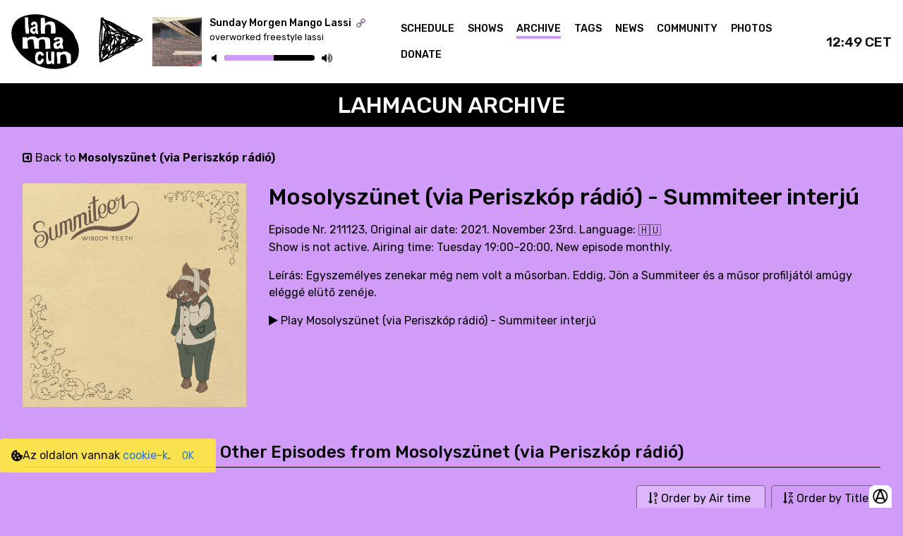

--- FILE ---
content_type: text/html; charset=utf-8
request_url: https://lahmacun.hu/shows/mosolyszunet-via-periszkop-radio/summiteer_interju
body_size: 112009
content:
<!doctype html>
<html data-n-head-ssr>
  <head >
    <meta data-n-head="ssr" charset="utf-8"><meta data-n-head="ssr" name="viewport" content="width=device-width, initial-scale=1"><meta data-n-head="ssr" data-hid="keywords" name="keywords" content="budapest online radio"><meta data-n-head="ssr" data-hid="og:site_name" name="og:site_name" content="Lahmacun Radio Budapest"><meta data-n-head="ssr" data-hid="sentry-trace" name="sentry-trace" content="fd6d30758b9d41f6beec352a85baa328-aadbf7b7d31de5ce-1"><meta data-n-head="ssr" data-hid="sentry-baggage" name="baggage" content="sentry-environment=production,sentry-public_key=70be26fc10da4c1bafbfae1c734088b6,sentry-trace_id=fd6d30758b9d41f6beec352a85baa328,sentry-sample_rate=1,sentry-transaction=GET%20%2Fshows%2Fmosolyszunet-via-periszkop-radio%2Fsummiteer_interju,sentry-sampled=true"><meta data-n-head="ssr" data-hid="description" name="description" content="Leírás: Egyszemélyes zenekar még nem volt a műsorban. Eddig, Jön a Summiteer és a műsor profiljától amúgy eléggé elütő zenéje."><meta data-n-head="ssr" data-hid="og:title" property="og:title" content="Mosolyszünet (via Periszkóp rádió) - Summiteer interjú"><meta data-n-head="ssr" data-hid="og:description" name="og:description" content="Leírás: Egyszemélyes zenekar még nem volt a műsorban. Eddig, Jön a Summiteer és a műsor profiljától amúgy eléggé elütő zenéje."><meta data-n-head="ssr" data-hid="og:image" property="og:image" content="https://media.lahmacun.hu/mosolyszunet-via-periszkop-radio/211123/mosolyszunet_via_periszkop_radio-summiteer_interju.jpg"><title>Mosolyszünet (via Periszkóp rádió) - Summiteer interjú</title><link data-n-head="ssr" rel="icon" type="image/x-icon" href="/favicon.ico"><link data-n-head="ssr" rel="stylesheet" href="https://fonts.googleapis.com/css2?family=Rubik:ital,wght@0,300;0,400;0,500;0,600;0,700;0,800;0,900;1,300;1,400;1,500;1,600;1,700;1,800;1,900&amp;display=swap"><link data-n-head="ssr" rel="stylesheet" href="https://stackpath.bootstrapcdn.com/font-awesome/4.7.0/css/font-awesome.min.css"><link rel="preload" href="/_nuxt/0791bdb.js" as="script"><link rel="preload" href="/_nuxt/78a505f.js" as="script"><link rel="preload" href="/_nuxt/a8f0c93.js" as="script"><link rel="preload" href="/_nuxt/5f8e234.js" as="script"><link rel="preload" href="/_nuxt/68fa49b.js" as="script"><style data-vue-ssr-id="478e75ee:0 4e900268:0 6aa2d300:0 0fa27190:0 3a718b42:0 4095ba18:0 3971b5c7:0 035e5135:0 41139df4:0 b89d8614:0 3b2241d0:0 40bf4e0b:0 7484ce3a:0 786c7868:0 01d8d282:0 04bbe882:0">/*! tailwindcss v2.2.17 | MIT License | https://tailwindcss.com*/

/*! modern-normalize v1.1.0 | MIT License | https://github.com/sindresorhus/modern-normalize */html{line-height:1.15;-moz-tab-size:4;-o-tab-size:4;tab-size:4;-webkit-text-size-adjust:100%}body{font-family:system-ui,-apple-system,Segoe UI,Roboto,Ubuntu,Cantarell,Noto Sans,sans-serif,"Segoe UI",Helvetica,Arial,"Apple Color Emoji","Segoe UI Emoji";margin:0}hr{color:inherit;height:0}abbr[title]{text-decoration:underline;-webkit-text-decoration:underline dotted;text-decoration:underline dotted}b,strong{font-weight:bolder}code,kbd,pre,samp{font-family:ui-monospace,SFMono-Regular,Consolas,"Liberation Mono",Menlo,monospace;font-size:1em}small{font-size:80%}sub,sup{font-size:75%;line-height:0;position:relative;vertical-align:baseline}sub{bottom:-.25em}sup{top:-.5em}table{border-color:inherit;text-indent:0}button,input,optgroup,select,textarea{font-family:inherit;font-size:100%;line-height:1.15;margin:0}button,select{text-transform:none}[type=button],[type=submit],button{-webkit-appearance:button}::-moz-focus-inner{border-style:none;padding:0}legend{padding:0}progress{vertical-align:baseline}::-webkit-inner-spin-button,::-webkit-outer-spin-button{height:auto}[type=search]{-webkit-appearance:textfield;outline-offset:-2px}::-webkit-search-decoration{-webkit-appearance:none}::-webkit-file-upload-button{-webkit-appearance:button;font:inherit}summary{display:list-item}blockquote,dd,dl,figure,h1,h2,h3,h4,h5,h6,hr,p,pre{margin:0}button{background-color:transparent;background-image:none}fieldset,ol,ul{margin:0;padding:0}ol,ul{list-style:none}html{font-family:ui-sans-serif,system-ui,-apple-system,Segoe UI,Roboto,Ubuntu,Cantarell,Noto Sans,sans-serif,BlinkMacSystemFont,"Segoe UI","Helvetica Neue",Arial,"Noto Sans","Apple Color Emoji","Segoe UI Emoji","Segoe UI Symbol","Noto Color Emoji";line-height:1.5}body{font-family:inherit;line-height:inherit}*,:after,:before{border:0 solid;box-sizing:border-box}hr{border-top-width:1px}img{border-style:solid}textarea{resize:vertical}input::-moz-placeholder,textarea::-moz-placeholder{color:#9ca3af;opacity:1}input::-moz-placeholder, textarea::-moz-placeholder{color:#9ca3af;opacity:1}input::placeholder,textarea::placeholder{color:#9ca3af;opacity:1}[role=button],button{cursor:pointer}table{border-collapse:collapse}h1,h2,h3,h4,h5,h6{font-size:inherit;font-weight:inherit}a{color:inherit;text-decoration:inherit}button,input,optgroup,select,textarea{color:inherit;line-height:inherit;padding:0}code,kbd,pre,samp{font-family:ui-monospace,SFMono-Regular,Menlo,Monaco,Consolas,"Liberation Mono","Courier New",monospace}audio,canvas,embed,iframe,img,object,svg,video{display:block;vertical-align:middle}img,video{height:auto;max-width:100%}[hidden]{display:none}*,:after,:before{--tw-border-opacity:1;border-color:#e5e7eb;border-color:rgba(229,231,235,var(--tw-border-opacity))}.container{width:100%}@media (min-width:330px){.container{max-width:330px}}@media (min-width:380px){.container{max-width:380px}}@media (min-width:576px){.container{max-width:576px}}@media (min-width:768px){.container{max-width:768px}}@media (min-width:1024px){.container{max-width:1024px}}@media (min-width:1280px){.container{max-width:1280px}}@media (min-width:1536px){.container{max-width:1536px}}@media (min-width:1920px){.container{max-width:1920px}}.absolute{position:absolute}.relative{position:relative}.top-0{top:0}.top-48{top:12rem}.right-0{right:0}.bottom-0{bottom:0}.z-10{z-index:10}.z-50{z-index:50}.col-span-2{grid-column:span 2/span 2}.m-auto{margin:auto}.mx-2{margin-left:.5rem;margin-right:.5rem}.mx-auto{margin-left:auto;margin-right:auto}.my-2{margin-bottom:.5rem;margin-top:.5rem}.my-4{margin-bottom:1rem;margin-top:1rem}.my-8{margin-bottom:2rem;margin-top:2rem}.mt-0{margin-top:0}.mt-2{margin-top:.5rem}.mt-4{margin-top:1rem}.mt-6{margin-top:1.5rem}.mt-8{margin-top:2rem}.mt-10{margin-top:2.5rem}.mr-2{margin-right:.5rem}.mr-3{margin-right:.75rem}.mr-4{margin-right:1rem}.mb-1{margin-bottom:.25rem}.mb-2{margin-bottom:.5rem}.mb-4{margin-bottom:1rem}.mb-6{margin-bottom:1.5rem}.mb-8{margin-bottom:2rem}.mb-12{margin-bottom:3rem}.mb-16{margin-bottom:4rem}.ml-2{margin-left:.5rem}.block{display:block}.inline-block{display:inline-block}.inline{display:inline}.flex{display:flex}.table{display:table}.grid{display:grid}.hidden{display:none}.h-0{height:0}.h-4{height:1rem}.h-5{height:1.25rem}.h-8{height:2rem}.h-auto{height:auto}.h-full{height:100%}.min-h-screen{min-height:100vh}.w-4{width:1rem}.w-5{width:1.25rem}.w-8{width:2rem}.w-24{width:6rem}.w-2\/3{width:66.666667%}.w-1\/4{width:25%}.w-full{width:100%}.min-w-1\/4{min-width:25%}.min-w-1\/2{min-width:50%}.max-w-sm{max-width:24rem}.max-w-4xl{max-width:56rem}.flex-shrink{flex-shrink:1}.flex-grow{flex-grow:1}.transform{--tw-translate-x:0;--tw-translate-y:0;--tw-rotate:0;--tw-skew-x:0;--tw-skew-y:0;--tw-scale-x:1;--tw-scale-y:1;transform:translateX(0) translateY(0) rotate(0) skewX(0) skewY(0) scaleX(1) scaleY(1);transform:translateX(var(--tw-translate-x)) translateY(var(--tw-translate-y)) rotate(var(--tw-rotate)) skewX(var(--tw-skew-x)) skewY(var(--tw-skew-y)) scaleX(var(--tw-scale-x)) scaleY(var(--tw-scale-y))}@keyframes spin{to{transform:rotate(1turn)}}@keyframes ping{75%,to{opacity:0;transform:scale(2)}}@keyframes pulse{50%{opacity:.5}}@keyframes bounce{0%,to{animation-timing-function:cubic-bezier(.8,0,1,1);transform:translateY(-25%)}50%{animation-timing-function:cubic-bezier(0,0,.2,1);transform:none}}.cursor-pointer{cursor:pointer}.cursor-not-allowed{cursor:not-allowed}.resize{resize:both}.grid-cols-2{grid-template-columns:repeat(2,minmax(0,1fr))}.flex-row{flex-direction:row}.flex-row-reverse{flex-direction:row-reverse}.flex-col{flex-direction:column}.flex-wrap{flex-wrap:wrap}.flex-nowrap{flex-wrap:nowrap}.items-start{align-items:flex-start}.items-center{align-items:center}.items-stretch{align-items:stretch}.justify-end{justify-content:flex-end}.justify-center{justify-content:center}.justify-between{justify-content:space-between}.justify-items-start{justify-items:start}.gap-2{gap:.5rem}.gap-4{gap:1rem}.gap-8{gap:2rem}.overflow-hidden,.truncate{overflow:hidden}.truncate{text-overflow:ellipsis}.truncate,.whitespace-nowrap{white-space:nowrap}.rounded-sm{border-radius:.125rem}.rounded{border-radius:.25rem}.rounded-t-lg{border-top-left-radius:.5rem;border-top-right-radius:.5rem}.border{border-width:1px}.border-t{border-top-width:1px}.border-b{border-bottom-width:1px}.border-current{border-color:currentColor}.border-black{--tw-border-opacity:1;border-color:#000;border-color:rgba(0,0,0,var(--tw-border-opacity))}.bg-black{--tw-bg-opacity:1;background-color:#000;background-color:rgba(0,0,0,var(--tw-bg-opacity))}.bg-white{--tw-bg-opacity:1;background-color:#fff;background-color:rgba(255,255,255,var(--tw-bg-opacity))}.bg-gray-800,.hover\:bg-gray-800:hover{--tw-bg-opacity:1;background-color:#1f2937;background-color:rgba(31,41,55,var(--tw-bg-opacity))}.p-2{padding:.5rem}.p-4{padding:1rem}.p-6{padding:1.5rem}.p-8{padding:2rem}.px-4{padding-left:1rem;padding-right:1rem}.py-2{padding-bottom:.5rem;padding-top:.5rem}.py-4{padding-bottom:1rem;padding-top:1rem}.py-8{padding-bottom:2rem;padding-top:2rem}.py-32{padding-bottom:8rem;padding-top:8rem}.pt-4{padding-top:1rem}.pt-8{padding-top:2rem}.pt-12{padding-top:3rem}.pr-4{padding-right:1rem}.pb-1{padding-bottom:.25rem}.pb-2{padding-bottom:.5rem}.pb-4{padding-bottom:1rem}.pb-6{padding-bottom:1.5rem}.pb-8{padding-bottom:2rem}.pb-12{padding-bottom:3rem}.text-left{text-align:left}.text-center{text-align:center}.align-middle{vertical-align:middle}.text-xs{font-size:.75rem;line-height:1rem}.text-sm{font-size:.875rem;line-height:1.25rem}.text-lg{font-size:1.125rem}.text-lg,.text-xl{line-height:1.75rem}.text-xl{font-size:1.25rem}.text-2xl{font-size:1.5rem;line-height:2rem}.text-4xl{font-size:2.25rem;line-height:2.5rem}.font-normal{font-weight:400}.font-bold{font-weight:700}.italic{font-style:italic}.text-white{--tw-text-opacity:1;color:#fff;color:rgba(255,255,255,var(--tw-text-opacity))}.text-red-600{--tw-text-opacity:1;color:#dc2626;color:rgba(220,38,38,var(--tw-text-opacity))}.opacity-0{opacity:0}*,:after,:before{--tw-shadow:0 0 transparent}.shadow-lg{--tw-shadow:0 10px 15px -3px rgba(0,0,0,.1),0 4px 6px -2px rgba(0,0,0,.05);box-shadow:0 0 transparent,0 0 transparent,0 10px 15px -3px rgba(0,0,0,.1),0 4px 6px -2px rgba(0,0,0,.05);box-shadow:var(--tw-ring-offset-shadow,0 0 transparent),var(--tw-ring-shadow,0 0 transparent),var(--tw-shadow)}*,:after,:before{--tw-ring-inset:var(--tw-empty,/*!*/ /*!*/);--tw-ring-offset-width:0px;--tw-ring-offset-color:#fff;--tw-ring-color:rgba(59,130,246,.5);--tw-ring-offset-shadow:0 0 transparent;--tw-ring-shadow:0 0 transparent}.filter{--tw-blur:var(--tw-empty,/*!*/ /*!*/);--tw-brightness:var(--tw-empty,/*!*/ /*!*/);--tw-contrast:var(--tw-empty,/*!*/ /*!*/);--tw-grayscale:var(--tw-empty,/*!*/ /*!*/);--tw-hue-rotate:var(--tw-empty,/*!*/ /*!*/);--tw-invert:var(--tw-empty,/*!*/ /*!*/);--tw-saturate:var(--tw-empty,/*!*/ /*!*/);--tw-sepia:var(--tw-empty,/*!*/ /*!*/);--tw-drop-shadow:var(--tw-empty,/*!*/ /*!*/);filter:/*!*/ /*!*/ /*!*/ /*!*/ /*!*/ /*!*/ /*!*/ /*!*/ /*!*/ /*!*/ /*!*/ /*!*/ /*!*/ /*!*/ /*!*/ /*!*/ /*!*/ /*!*/;filter:var(--tw-blur) var(--tw-brightness) var(--tw-contrast) var(--tw-grayscale) var(--tw-hue-rotate) var(--tw-invert) var(--tw-saturate) var(--tw-sepia) var(--tw-drop-shadow)}.grayscale{--tw-grayscale:grayscale(100%)}.transition{transition-duration:.15s;transition-property:background-color,border-color,color,fill,stroke,opacity,box-shadow,transform,filter,-webkit-backdrop-filter;transition-property:background-color,border-color,color,fill,stroke,opacity,box-shadow,transform,filter,backdrop-filter;transition-property:background-color,border-color,color,fill,stroke,opacity,box-shadow,transform,filter,backdrop-filter,-webkit-backdrop-filter;transition-timing-function:cubic-bezier(.4,0,.2,1)}@media (min-width:330px){.xxsm\:mt-2{margin-top:.5rem}.xxsm\:items-center{align-items:center}}@media (min-width:380px){.xsm\:my-4{margin-bottom:1rem;margin-top:1rem}.xsm\:mr-8{margin-right:2rem}.xsm\:mb-0{margin-bottom:0}.xsm\:flex{display:flex}.xsm\:grid-cols-1{grid-template-columns:repeat(1,minmax(0,1fr))}.xsm\:overflow-hidden{overflow:hidden}.xsm\:text-right{text-align:right}}@media (min-width:576px){.sm\:mb-0{margin-bottom:0}.sm\:block{display:block}.sm\:flex{display:flex}.sm\:hidden{display:none}.sm\:grid-cols-1{grid-template-columns:repeat(1,minmax(0,1fr))}.sm\:grid-cols-2{grid-template-columns:repeat(2,minmax(0,1fr))}}@media (min-width:768px){.md\:mr-6{margin-right:1.5rem}.md\:mr-8{margin-right:2rem}.md\:mb-0{margin-bottom:0}.md\:block{display:block}.md\:flex{display:flex}.md\:grid{display:grid}.md\:hidden{display:none}.md\:w-64{width:16rem}.md\:w-80{width:20rem}.md\:w-1\/2{width:50%}.md\:grid-cols-2{grid-template-columns:repeat(2,minmax(0,1fr))}.md\:grid-cols-3{grid-template-columns:repeat(3,minmax(0,1fr))}.md\:flex-row{flex-direction:row}.md\:items-center{align-items:center}.md\:gap-16{gap:4rem}.md\:px-8{padding-left:2rem;padding-right:2rem}.md\:py-4{padding-bottom:1rem;padding-top:1rem}.md\:pr-4{padding-right:1rem}}@media (min-width:1024px){.lg\:w-1\/3{width:33.333333%}.lg\:min-w-1\/3{min-width:33%}.lg\:grid-cols-3{grid-template-columns:repeat(3,minmax(0,1fr))}.lg\:grid-cols-4{grid-template-columns:repeat(4,minmax(0,1fr))}}@media (min-width:1280px){.xl\:hidden{display:none}.xl\:grid-cols-4{grid-template-columns:repeat(4,minmax(0,1fr))}}@media (min-width:1536px){.\32xl\:min-w-0{min-width:0}.\32xl\:grid-cols-4{grid-template-columns:repeat(4,minmax(0,1fr))}}
*,:after,:before{box-sizing:border-box;margin:0}:hover{transition:.15s linear}html{font-size:16px;overscroll-behavior:none}@media(min-width:2160px){html{font-size:18px}}@media(min-width:2400px){html{font-size:20px}}@media(min-width:2640px){html{font-size:22px}}@media(min-width:2880px){html{font-size:24px}}@media(min-width:3120px){html{font-size:26px}}@media(min-width:3360px){html{font-size:28px}}@media(min-width:3600px){html{font-size:30px}}@media(min-width:3840px){html{font-size:32px}}body{font-family:"Rubik","Segoe UI","Helvetica Neue",Arial,sans-serif,"Apple Color Emoji","Segoe UI Emoji","Segoe UI Symbol";-moz-osx-font-smoothing:grayscale;-webkit-font-smoothing:antialiased;-ms-text-size-adjust:100%;-webkit-text-size-adjust:100%;background-color:#d09cf8!important;box-sizing:border-box;color:#000;overflow:overlay}.container{margin-left:auto;margin-right:auto;width:95%}@media(max-width:576px){.container{width:90%}}.h1,h1{font-size:3rem;font-weight:600;line-height:1.2em}@media(max-width:576px){.h1,h1{font-size:2.4rem}}.h2,h2{font-size:2.5rem;font-weight:600;line-height:1.2em;margin:1rem 0}@media(max-width:576px){.h2,h2{font-size:2.1rem}}.h3,h3{font-size:2rem;font-weight:500;line-height:1.2em;margin:1rem 0}@media(max-width:576px){.h3,h3{font-size:1.8rem}}.h4,h4{font-size:1.5rem;font-weight:500;line-height:1.4em}@media(max-width:576px){.h4,h4{font-size:1.3rem}}.h5,h5{font-size:1.25rem;font-weight:500;line-height:1.4em}@media(max-width:576px){.h5,h5{font-size:1.2rem}}b,strong{font-weight:600}button:focus{outline:none}.selector .p-dropdown{background:transparent;border:none;border-bottom:2px solid #000;border-radius:0;box-shadow:none;width:100%}.selector .p-dropdown *{color:#000}.selector .p-dropdown.p-focus,.selector .p-dropdown:hover{border-color:#000!important;box-shadow:none!important}.selector .p-dropdown .p-dropdown-items .p-dropdown-item.p-highlight{background:#d09cf8;color:#000}.selector .p-dropdown .p-dropdown-label{padding-left:0}.selector .p-dropdown .p-dropdown-label.p-placeholder{color:inherit;opacity:.5}.radios .p-radiobutton .p-radiobutton-box{background:transparent;border:2px solid #000;box-shadow:0 0 0 0 transparent;opacity:.5;transition:all .2s ease-in-out}.radios .p-radiobutton .p-radiobutton-box:not(.p-disabled):not(.p-highlight):hover{background-color:#fff;border-color:#000}.radios .p-radiobutton .p-radiobutton-box.p-highlight{background:#fff;border-color:#000;opacity:1;position:relative}.radios .p-radiobutton .p-radiobutton-box.p-highlight:before{background:#000;border-radius:100%;bottom:0;content:"";left:0;opacity:1;position:absolute;right:0;top:0;transform:scale(.5);transform-origin:center center;transition:inherit;z-index:1}.radios .p-radiobutton .p-radiobutton-box.p-highlight:not(.p-disabled):hover{background:#fff;border-color:#000}.radios .p-radiobutton .p-radiobutton-box:not(.p-disabled).p-focus{border-color:#000;box-shadow:0 0 0 .3rem rgba(0,0,0,.1)}.radios .p-radiobutton .p-radiobutton-label{color:#000}.text-content p{margin-bottom:.5rem}.text-content a{-webkit-text-decoration:underline;text-decoration:underline}.text-content iframe{margin:2rem 0}.description-text a{-webkit-text-decoration:underline;text-decoration:underline}span.moresign{display:none}.show-description h1,.show-description h3{margin-top:0}.aspect-ratio-1\/1{height:auto;position:relative}.aspect-ratio-1\/1:before{content:"";display:block;padding-top:100%;width:100%}.aspect-ratio-1\/1>.content{bottom:0;right:0}.aspect-ratio-1\/1>*,.aspect-ratio-1\/1>.content{left:0;position:absolute;top:0}.image-fit{height:100%;-o-object-fit:cover;object-fit:cover;width:100%}.preload-block{background:url(/_nuxt/img/lahmacun-logo-dummy.d2a9e63.png) no-repeat 50%;background-size:contain}@keyframes infiniterotate{0%{transform:rotate(0deg)}to{transform:rotate(1turn)}}.rotate-element{animation:infiniterotate 6s linear infinite}.modal-enter-active,.modal-leave-active{transition:opacity .1s ease-in}.modal-enter,.modal-leave-active{opacity:0}.modal-enter .modal-container,.modal-leave-active .modal-container{opacity:1}::-webkit-scrollbar{height:.5rem;width:.5rem}::-webkit-scrollbar-track{background:transparent}::-webkit-scrollbar-thumb{background:#000;border-radius:2rem;height:.5rem;width:.5rem}.title-block{background:#000;color:#fff;font-size:2rem;font-weight:500;margin:0;padding:.75rem;text-align:center;text-transform:uppercase;width:100%}@media(max-width:576px){.title-block{font-size:1.8rem}}.tag-block{display:inline-block;margin-bottom:.5rem;margin-right:.5rem;white-space:nowrap;--tw-bg-opacity:1;background-color:#fff;background-color:rgba(255,255,255,var(--tw-bg-opacity));padding:.25rem .75rem}.donate-banner{align-items:center;background-color:#d09cf8;color:#000;-moz-column-gap:1rem;column-gap:1rem;display:flex;justify-content:center;position:relative;--tw-bg-opacity:0.5;padding:1.5rem 2.5rem 1.5rem 1rem}.donate-banner .donate-banner-button{background-color:#ffeb3b;border-radius:.25rem;font-weight:700;padding:.5rem 1rem;text-transform:uppercase}
:root{--surface-a:#fff;--surface-b:#efefef;--surface-c:#e9ecef;--surface-d:#dee2e6;--surface-e:#fff;--surface-f:#fff;--text-color:#212529;--text-color-secondary:#6c757d;--primary-color:#883cae;--primary-color-text:#fff;--font-family:-apple-system,BlinkMacSystemFont,Segoe UI,Roboto,Helvetica,Arial,sans-serif,Apple Color Emoji,Segoe UI Emoji,Segoe UI Symbol;--surface-0:#fff;--surface-50:#f9fafb;--surface-100:#f8f9fa;--surface-200:#e9ecef;--surface-300:#dee2e6;--surface-400:#ced4da;--surface-500:#adb5bd;--surface-600:#6c757d;--surface-700:#495057;--surface-800:#343a40;--surface-900:#212529;--gray-50:#f9fafb;--gray-100:#f8f9fa;--gray-200:#e9ecef;--gray-300:#dee2e6;--gray-400:#ced4da;--gray-500:#adb5bd;--gray-600:#6c757d;--gray-700:#495057;--gray-800:#343a40;--gray-900:#212529;--content-padding:1.25rem;--inline-spacing:0.5rem;--border-radius:4px;--surface-ground:#efefef;--surface-section:#fff;--surface-card:#fff;--surface-overlay:#fff;--surface-border:#dee2e6;--surface-hover:#e9ecef;--focus-ring:0 0 0 0.2rem rgba(136,60,174,.5);--maskbg:rgba(0,0,0,.4)}*{box-sizing:border-box}.p-component{font-family:-apple-system,BlinkMacSystemFont,"Segoe UI",Roboto,Helvetica,Arial,sans-serif,"Apple Color Emoji","Segoe UI Emoji","Segoe UI Symbol";font-size:1rem;font-weight:400}.p-component-overlay{background-color:rgba(0,0,0,.4);transition-duration:.15s}.p-component:disabled,.p-disabled{opacity:.65}.p-error{color:#dc3545}.p-text-secondary{color:#6c757d}.p-link,.pi{font-size:1rem}.p-link{border-radius:4px;font-family:-apple-system,BlinkMacSystemFont,"Segoe UI",Roboto,Helvetica,Arial,sans-serif,"Apple Color Emoji","Segoe UI Emoji","Segoe UI Symbol"}.p-link:focus{box-shadow:0 0 0 .2rem rgba(136,60,174,.5);outline:0 none;outline-offset:0}.p-component-overlay-enter{animation:p-component-overlay-enter-animation .15s forwards}.p-component-overlay-leave{animation:p-component-overlay-leave-animation .15s forwards}@keyframes p-component-overlay-enter-animation{0%{background-color:transparent}to{background-color:rgba(0,0,0,.4);background-color:var(--maskbg)}}@keyframes p-component-overlay-leave-animation{0%{background-color:rgba(0,0,0,.4);background-color:var(--maskbg)}to{background-color:transparent}}:root{--blue-50:#f3f8ff;--blue-100:#c5dcff;--blue-200:#97c1fe;--blue-300:#69a5fe;--blue-400:#3b8afd;--blue-500:#0d6efd;--blue-600:#0b5ed7;--blue-700:#094db1;--blue-800:#073d8b;--blue-900:#052c65;--green-50:#f4f9f6;--green-100:#c8e2d6;--green-200:#9ccbb5;--green-300:#70b595;--green-400:#459e74;--green-500:#198754;--green-600:#157347;--green-700:#125f3b;--green-800:#0e4a2e;--green-900:#0a3622;--yellow-50:#fffcf3;--yellow-100:#fff0c3;--yellow-200:#ffe494;--yellow-300:#ffd965;--yellow-400:#ffcd36;--yellow-500:#ffc107;--yellow-600:#d9a406;--yellow-700:#b38705;--yellow-800:#8c6a04;--yellow-900:#664d03;--cyan-50:#f3fcfe;--cyan-100:#c5f2fb;--cyan-200:#97e8f9;--cyan-300:#69def6;--cyan-400:#3bd4f3;--cyan-500:#0dcaf0;--cyan-600:#0baccc;--cyan-700:#098da8;--cyan-800:#076f84;--cyan-900:#055160;--pink-50:#fdf5f9;--pink-100:#f5cee1;--pink-200:#eda7ca;--pink-300:#e681b3;--pink-400:#de5a9b;--pink-500:#d63384;--pink-600:#b62b70;--pink-700:#96245c;--pink-800:#761c49;--pink-900:#561435;--indigo-50:#f7f3fe;--indigo-100:#dac6fc;--indigo-200:#bd98f9;--indigo-300:#a06bf7;--indigo-400:#833df4;--indigo-500:#6610f2;--indigo-600:#570ece;--indigo-700:#470ba9;--indigo-800:#380985;--indigo-900:#290661;--teal-50:#f4fcfa;--teal-100:#c9f2e6;--teal-200:#9fe8d2;--teal-300:#75debf;--teal-400:#4ad3ab;--teal-500:#20c997;--teal-600:#1bab80;--teal-700:#168d6a;--teal-800:#126f53;--teal-900:#0d503c;--orange-50:#fff9f3;--orange-100:#ffe0c7;--orange-200:#fec89a;--orange-300:#feaf6d;--orange-400:#fd9741;--orange-500:#fd7e14;--orange-600:#d76b11;--orange-700:#b1580e;--orange-800:#8b450b;--orange-900:#653208;--bluegray-50:#f8f9fb;--bluegray-100:#e0e4ea;--bluegray-200:#c7ced9;--bluegray-300:#aeb9c8;--bluegray-400:#95a3b8;--bluegray-500:#7c8ea7;--bluegray-600:#69798e;--bluegray-700:#576375;--bluegray-800:#444e5c;--bluegray-900:#323943;--purple-50:#f8f6fc;--purple-100:#dcd2f0;--purple-200:#c1aee4;--purple-300:#a68ad9;--purple-400:#8a66cd;--purple-500:#6f42c1;--purple-600:#5e38a4;--purple-700:#4e2e87;--purple-800:#3d246a;--purple-900:#2c1a4d;--red-50:#fdf5f6;--red-100:#f7cfd2;--red-200:#f0a8af;--red-300:#e9828c;--red-400:#e35b68;--red-500:#dc3545;--red-600:#bb2d3b;--red-700:#9a2530;--red-800:#791d26;--red-900:#58151c}.p-autocomplete .p-autocomplete-loader{right:.75rem}.p-autocomplete.p-autocomplete-dd .p-autocomplete-loader{right:3.107rem}.p-autocomplete .p-autocomplete-multiple-container{padding:.25rem .75rem}.p-autocomplete .p-autocomplete-multiple-container:not(.p-disabled):hover{border-color:#ced4da}.p-autocomplete .p-autocomplete-multiple-container:not(.p-disabled).p-focus{border-color:#883cae;box-shadow:0 0 0 .2rem rgba(136,60,174,.5);outline:0 none;outline-offset:0}.p-autocomplete .p-autocomplete-multiple-container .p-autocomplete-input-token{padding:.25rem 0}.p-autocomplete .p-autocomplete-multiple-container .p-autocomplete-input-token input{color:#212529;font-family:-apple-system,BlinkMacSystemFont,"Segoe UI",Roboto,Helvetica,Arial,sans-serif,"Apple Color Emoji","Segoe UI Emoji","Segoe UI Symbol";font-size:1rem;margin:0;padding:0}.p-autocomplete .p-autocomplete-multiple-container .p-autocomplete-token{background:#dee2e6;border-radius:16px;color:#212529;margin-right:.5rem;padding:.25rem .75rem}.p-autocomplete .p-autocomplete-multiple-container .p-autocomplete-token .p-autocomplete-token-icon{margin-left:.5rem}.p-autocomplete.p-invalid.p-component>.p-inputtext{border-color:#dc3545}.p-autocomplete-panel{background:#fff;border:1px solid rgba(0,0,0,.15);border-radius:4px;box-shadow:none;color:#212529}.p-autocomplete-panel .p-autocomplete-items{padding:.5rem 0}.p-autocomplete-panel .p-autocomplete-items .p-autocomplete-item{background:transparent;border:0;border-radius:0;color:#212529;margin:0;padding:.5rem 1.5rem;transition:box-shadow .15s}.p-autocomplete-panel .p-autocomplete-items .p-autocomplete-item:hover{background:#e9ecef;color:#212529}.p-autocomplete-panel .p-autocomplete-items .p-autocomplete-item.p-highlight{background:#883cae;color:#fff}.p-autocomplete-panel .p-autocomplete-items .p-autocomplete-item-group{background:#fff;color:#212529;font-weight:600;margin:0;padding:.75rem 1rem}.p-calendar.p-invalid.p-component>.p-inputtext{border-color:#dc3545}.p-datepicker{background:#fff;border:1px solid #ced4da;border-radius:4px;color:#212529;padding:0}.p-datepicker:not(.p-datepicker-inline){background:#fff;border:1px solid rgba(0,0,0,.15);box-shadow:none}.p-datepicker:not(.p-datepicker-inline) .p-datepicker-header{background:#efefef}.p-datepicker .p-datepicker-header{background:#fff;border-bottom:1px solid #dee2e6;border-top-left-radius:4px;border-top-right-radius:4px;color:#212529;font-weight:600;margin:0;padding:.5rem}.p-datepicker .p-datepicker-header .p-datepicker-next,.p-datepicker .p-datepicker-header .p-datepicker-prev{background:transparent;border:0;border-radius:50%;color:#6c757d;height:2rem;transition:box-shadow .15s;width:2rem}.p-datepicker .p-datepicker-header .p-datepicker-next:enabled:hover,.p-datepicker .p-datepicker-header .p-datepicker-prev:enabled:hover{background:transparent;border-color:transparent;color:#495057}.p-datepicker .p-datepicker-header .p-datepicker-next:focus,.p-datepicker .p-datepicker-header .p-datepicker-prev:focus{box-shadow:0 0 0 .2rem rgba(136,60,174,.5);outline:0 none;outline-offset:0}.p-datepicker .p-datepicker-header .p-datepicker-title{line-height:2rem}.p-datepicker .p-datepicker-header .p-datepicker-title .p-datepicker-month,.p-datepicker .p-datepicker-header .p-datepicker-title .p-datepicker-year{color:#212529;font-weight:600;padding:.5rem;transition:box-shadow .15s}.p-datepicker .p-datepicker-header .p-datepicker-title .p-datepicker-month:enabled:hover,.p-datepicker .p-datepicker-header .p-datepicker-title .p-datepicker-year:enabled:hover{color:#883cae}.p-datepicker .p-datepicker-header .p-datepicker-title .p-datepicker-month{margin-right:.5rem}.p-datepicker table{font-size:1rem;margin:.5rem 0}.p-datepicker table th{padding:.5rem}.p-datepicker table th>span{height:2.5rem;width:2.5rem}.p-datepicker table td{padding:.5rem}.p-datepicker table td>span{border:1px solid transparent;border-radius:4px;height:2.5rem;transition:box-shadow .15s;width:2.5rem}.p-datepicker table td>span.p-highlight{background:#883cae;color:#fff}.p-datepicker table td>span:focus{box-shadow:0 0 0 .2rem rgba(136,60,174,.5);outline:0 none;outline-offset:0}.p-datepicker table td.p-datepicker-today>span{background:#ced4da;border-color:transparent;color:#212529}.p-datepicker table td.p-datepicker-today>span.p-highlight{background:#883cae;color:#fff}.p-datepicker .p-datepicker-buttonbar{border-top:1px solid #dee2e6;padding:1rem 0}.p-datepicker .p-datepicker-buttonbar .p-button{width:auto}.p-datepicker .p-timepicker{border-top:1px solid #dee2e6;padding:.5rem}.p-datepicker .p-timepicker button{background:transparent;border:0;border-radius:50%;color:#6c757d;height:2rem;transition:box-shadow .15s;width:2rem}.p-datepicker .p-timepicker button:enabled:hover{background:transparent;border-color:transparent;color:#495057}.p-datepicker .p-timepicker button:focus{box-shadow:0 0 0 .2rem rgba(136,60,174,.5);outline:0 none;outline-offset:0}.p-datepicker .p-timepicker button:last-child{margin-top:.2em}.p-datepicker .p-timepicker span{font-size:1.25rem}.p-datepicker .p-timepicker>div{padding:0 .5rem}.p-datepicker.p-datepicker-timeonly .p-timepicker{border-top:0}.p-datepicker .p-monthpicker{margin:.5rem 0}.p-datepicker .p-monthpicker .p-monthpicker-month{border-radius:4px;padding:.5rem;transition:box-shadow .15s}.p-datepicker .p-monthpicker .p-monthpicker-month.p-highlight{background:#883cae;color:#fff}.p-datepicker .p-yearpicker{margin:.5rem 0}.p-datepicker .p-yearpicker .p-yearpicker-year{border-radius:4px;padding:.5rem;transition:box-shadow .15s}.p-datepicker .p-yearpicker .p-yearpicker-year.p-highlight{background:#883cae;color:#fff}.p-datepicker.p-datepicker-multiple-month .p-datepicker-group{border-left:1px solid #dee2e6;padding:0}.p-datepicker.p-datepicker-multiple-month .p-datepicker-group:first-child{border-left:0;padding-left:0}.p-datepicker.p-datepicker-multiple-month .p-datepicker-group:last-child{padding-right:0}.p-datepicker:not(.p-disabled) table td span:not(.p-highlight):not(.p-disabled):hover{background:#e9ecef}.p-datepicker:not(.p-disabled) table td span:not(.p-highlight):not(.p-disabled):focus{box-shadow:0 0 0 .2rem rgba(136,60,174,.5);outline:0 none;outline-offset:0}.p-datepicker:not(.p-disabled) .p-monthpicker .p-monthpicker-month:not(.p-disabled):not(.p-highlight):hover{background:#e9ecef}.p-datepicker:not(.p-disabled) .p-monthpicker .p-monthpicker-month:not(.p-disabled):focus{box-shadow:0 0 0 .2rem rgba(136,60,174,.5);outline:0 none;outline-offset:0}.p-datepicker:not(.p-disabled) .p-yearpicker .p-yearpicker-year:not(.p-disabled):not(.p-highlight):hover{background:#e9ecef}.p-datepicker:not(.p-disabled) .p-yearpicker .p-yearpicker-year:not(.p-disabled):focus{box-shadow:0 0 0 .2rem rgba(136,60,174,.5);outline:0 none;outline-offset:0}@media screen and (max-width:769px){.p-datepicker table td,.p-datepicker table th{padding:0}}.p-cascadeselect{background:#fff;border:1px solid #ced4da;border-radius:4px;transition:background-color .15s,border-color .15s,box-shadow .15s}.p-cascadeselect:not(.p-disabled):hover{border-color:#ced4da}.p-cascadeselect:not(.p-disabled).p-focus{border-color:#883cae;box-shadow:0 0 0 .2rem rgba(136,60,174,.5);outline:0 none;outline-offset:0}.p-cascadeselect .p-cascadeselect-label{background:transparent;border:0;padding:.5rem .75rem}.p-cascadeselect .p-cascadeselect-label.p-placeholder{color:#6c757d}.p-cascadeselect .p-cascadeselect-label:enabled:focus{box-shadow:none;outline:0 none}.p-cascadeselect .p-cascadeselect-trigger{background:transparent;border-bottom-right-radius:4px;border-top-right-radius:4px;color:#495057;width:2.357rem}.p-cascadeselect.p-invalid.p-component{border-color:#dc3545}.p-cascadeselect-panel{background:#fff;border:1px solid rgba(0,0,0,.15);border-radius:4px;box-shadow:none;color:#212529}.p-cascadeselect-panel .p-cascadeselect-items{padding:.5rem 0}.p-cascadeselect-panel .p-cascadeselect-items .p-cascadeselect-item{background:transparent;border:0;border-radius:0;color:#212529;margin:0;transition:box-shadow .15s}.p-cascadeselect-panel .p-cascadeselect-items .p-cascadeselect-item .p-cascadeselect-item-content{padding:.5rem 1.5rem}.p-cascadeselect-panel .p-cascadeselect-items .p-cascadeselect-item .p-cascadeselect-item-content:focus{box-shadow:inset 0 0 0 .15rem rgba(136,60,174,.5);outline:0 none;outline-offset:0}.p-cascadeselect-panel .p-cascadeselect-items .p-cascadeselect-item.p-highlight{background:#883cae;color:#fff}.p-cascadeselect-panel .p-cascadeselect-items .p-cascadeselect-item:not(.p-highlight):not(.p-disabled):hover{background:#e9ecef;color:#212529}.p-cascadeselect-panel .p-cascadeselect-items .p-cascadeselect-item .p-cascadeselect-group-icon{font-size:.875rem}.p-input-filled .p-cascadeselect{background:#efefef}.p-input-filled .p-cascadeselect:not(.p-disabled).p-focus,.p-input-filled .p-cascadeselect:not(.p-disabled):hover{background-color:#efefef}.p-checkbox{height:20px;width:20px}.p-checkbox .p-checkbox-box{background:#fff;border:2px solid #ced4da;border-radius:4px;color:#212529;height:20px;transition:background-color .15s,border-color .15s,box-shadow .15s;width:20px}.p-checkbox .p-checkbox-box .p-checkbox-icon{color:#fff;font-size:14px;transition-duration:.15s}.p-checkbox .p-checkbox-box.p-highlight{background:#883cae;border-color:#883cae}.p-checkbox:not(.p-checkbox-disabled) .p-checkbox-box:hover{border-color:#ced4da}.p-checkbox:not(.p-checkbox-disabled) .p-checkbox-box.p-focus{border-color:#883cae;box-shadow:0 0 0 .2rem rgba(136,60,174,.5);outline:0 none;outline-offset:0}.p-checkbox:not(.p-checkbox-disabled) .p-checkbox-box.p-highlight:hover{background:#68329e;border-color:#68329e;color:#fff}.p-checkbox.p-invalid>.p-checkbox-box{border-color:#dc3545}.p-input-filled .p-checkbox .p-checkbox-box{background-color:#efefef}.p-input-filled .p-checkbox .p-checkbox-box.p-highlight{background:#883cae}.p-input-filled .p-checkbox:not(.p-checkbox-disabled) .p-checkbox-box:hover{background-color:#efefef}.p-input-filled .p-checkbox:not(.p-checkbox-disabled) .p-checkbox-box.p-highlight:hover{background:#68329e}.p-highlight .p-checkbox .p-checkbox-box{border-color:#fff}.p-chips .p-chips-multiple-container{padding:.25rem .75rem}.p-chips .p-chips-multiple-container:not(.p-disabled):hover{border-color:#ced4da}.p-chips .p-chips-multiple-container:not(.p-disabled).p-focus{border-color:#883cae;box-shadow:0 0 0 .2rem rgba(136,60,174,.5);outline:0 none;outline-offset:0}.p-chips .p-chips-multiple-container .p-chips-token{background:#dee2e6;border-radius:16px;color:#212529;margin-right:.5rem;padding:.25rem .75rem}.p-chips .p-chips-multiple-container .p-chips-token .p-chips-token-icon{margin-left:.5rem}.p-chips .p-chips-multiple-container .p-chips-input-token{padding:.25rem 0}.p-chips .p-chips-multiple-container .p-chips-input-token input{color:#212529;font-family:-apple-system,BlinkMacSystemFont,"Segoe UI",Roboto,Helvetica,Arial,sans-serif,"Apple Color Emoji","Segoe UI Emoji","Segoe UI Symbol";font-size:1rem;margin:0;padding:0}.p-chips.p-invalid.p-component>.p-inputtext{border-color:#dc3545}.p-colorpicker-preview{height:2rem;width:2rem}.p-colorpicker-panel{background:#212529;border:1px solid #212529}.p-colorpicker-panel .p-colorpicker-color-handle,.p-colorpicker-panel .p-colorpicker-hue-handle{border-color:#fff}.p-colorpicker-overlay-panel{box-shadow:none}.p-dropdown{background:#fff;border:1px solid #ced4da;border-radius:4px;transition:background-color .15s,border-color .15s,box-shadow .15s}.p-dropdown:not(.p-disabled):hover{border-color:#ced4da}.p-dropdown:not(.p-disabled).p-focus{border-color:#883cae;box-shadow:0 0 0 .2rem rgba(136,60,174,.5);outline:0 none;outline-offset:0}.p-dropdown.p-dropdown-clearable .p-dropdown-label{padding-right:1.75rem}.p-dropdown .p-dropdown-label{background:transparent;border:0}.p-dropdown .p-dropdown-label.p-placeholder{color:#6c757d}.p-dropdown .p-dropdown-label:enabled:focus{box-shadow:none;outline:0 none}.p-dropdown .p-dropdown-trigger{background:transparent;border-bottom-right-radius:4px;border-top-right-radius:4px;color:#495057;width:2.357rem}.p-dropdown .p-dropdown-clear-icon{color:#495057;right:2.357rem}.p-dropdown.p-invalid.p-component{border-color:#dc3545}.p-dropdown-panel{background:#fff;border:1px solid rgba(0,0,0,.15);border-radius:4px;box-shadow:none;color:#212529}.p-dropdown-panel .p-dropdown-header{background:#efefef;border-bottom:1px solid #dee2e6;border-top-left-radius:4px;border-top-right-radius:4px;color:#212529;margin:0;padding:.75rem 1.5rem}.p-dropdown-panel .p-dropdown-header .p-dropdown-filter{margin-right:-1.75rem;padding-right:1.75rem}.p-dropdown-panel .p-dropdown-header .p-dropdown-filter-icon{color:#495057;right:.75rem}.p-dropdown-panel .p-dropdown-items{padding:.5rem 0}.p-dropdown-panel .p-dropdown-items .p-dropdown-item{background:transparent;border:0;border-radius:0;color:#212529;margin:0;padding:.5rem 1.5rem;transition:box-shadow .15s}.p-dropdown-panel .p-dropdown-items .p-dropdown-item.p-highlight{background:#883cae;color:#fff}.p-dropdown-panel .p-dropdown-items .p-dropdown-item:not(.p-highlight):not(.p-disabled):hover{background:#e9ecef;color:#212529}.p-dropdown-panel .p-dropdown-items .p-dropdown-item-group{background:#fff;color:#212529;font-weight:600;margin:0;padding:.75rem 1rem}.p-dropdown-panel .p-dropdown-items .p-dropdown-empty-message{background:transparent;color:#212529;padding:.5rem 1.5rem}.p-input-filled .p-dropdown{background:#efefef}.p-input-filled .p-dropdown:not(.p-disabled).p-focus,.p-input-filled .p-dropdown:not(.p-disabled):hover{background-color:#efefef}.p-input-filled .p-dropdown:not(.p-disabled).p-focus .p-inputtext{background-color:transparent}.p-editor-container .p-editor-toolbar{background:#efefef;border-top-left-radius:4px;border-top-right-radius:4px}.p-editor-container .p-editor-toolbar.ql-snow{border:1px solid #dee2e6}.p-editor-container .p-editor-toolbar.ql-snow .ql-stroke{stroke:#6c757d}.p-editor-container .p-editor-toolbar.ql-snow .ql-fill{fill:#6c757d}.p-editor-container .p-editor-toolbar.ql-snow .ql-picker .ql-picker-label{border:0;color:#6c757d}.p-editor-container .p-editor-toolbar.ql-snow .ql-picker .ql-picker-label:hover{color:#212529}.p-editor-container .p-editor-toolbar.ql-snow .ql-picker .ql-picker-label:hover .ql-stroke{stroke:#212529}.p-editor-container .p-editor-toolbar.ql-snow .ql-picker .ql-picker-label:hover .ql-fill{fill:#212529}.p-editor-container .p-editor-toolbar.ql-snow .ql-picker.ql-expanded .ql-picker-label{color:#212529}.p-editor-container .p-editor-toolbar.ql-snow .ql-picker.ql-expanded .ql-picker-label .ql-stroke{stroke:#212529}.p-editor-container .p-editor-toolbar.ql-snow .ql-picker.ql-expanded .ql-picker-label .ql-fill{fill:#212529}.p-editor-container .p-editor-toolbar.ql-snow .ql-picker.ql-expanded .ql-picker-options{background:#fff;border:1px solid rgba(0,0,0,.15);border-radius:4px;box-shadow:none;padding:.5rem 0}.p-editor-container .p-editor-toolbar.ql-snow .ql-picker.ql-expanded .ql-picker-options .ql-picker-item{color:#212529}.p-editor-container .p-editor-toolbar.ql-snow .ql-picker.ql-expanded .ql-picker-options .ql-picker-item:hover{background:#e9ecef;color:#212529}.p-editor-container .p-editor-toolbar.ql-snow .ql-picker.ql-expanded:not(.ql-icon-picker) .ql-picker-item{padding:.5rem 1.5rem}.p-editor-container .p-editor-content{border-bottom-left-radius:4px;border-bottom-right-radius:4px}.p-editor-container .p-editor-content.ql-snow{border:1px solid #dee2e6}.p-editor-container .p-editor-content .ql-editor{background:#fff;border-bottom-left-radius:4px;border-bottom-right-radius:4px;color:#495057}.p-editor-container .ql-snow.ql-toolbar button:focus,.p-editor-container .ql-snow.ql-toolbar button:hover{color:#212529}.p-editor-container .ql-snow.ql-toolbar button:focus .ql-stroke,.p-editor-container .ql-snow.ql-toolbar button:hover .ql-stroke{stroke:#212529}.p-editor-container .ql-snow.ql-toolbar button:focus .ql-fill,.p-editor-container .ql-snow.ql-toolbar button:hover .ql-fill{fill:#212529}.p-editor-container .ql-snow.ql-toolbar .ql-picker-item.ql-selected,.p-editor-container .ql-snow.ql-toolbar .ql-picker-label.ql-active,.p-editor-container .ql-snow.ql-toolbar button.ql-active{color:#883cae}.p-editor-container .ql-snow.ql-toolbar .ql-picker-item.ql-selected .ql-stroke,.p-editor-container .ql-snow.ql-toolbar .ql-picker-label.ql-active .ql-stroke,.p-editor-container .ql-snow.ql-toolbar button.ql-active .ql-stroke{stroke:#883cae}.p-editor-container .ql-snow.ql-toolbar .ql-picker-item.ql-selected .ql-fill,.p-editor-container .ql-snow.ql-toolbar .ql-picker-label.ql-active .ql-fill,.p-editor-container .ql-snow.ql-toolbar button.ql-active .ql-fill{fill:#883cae}.p-editor-container .ql-snow.ql-toolbar .ql-picker-item.ql-selected .ql-picker-label,.p-editor-container .ql-snow.ql-toolbar .ql-picker-label.ql-active .ql-picker-label,.p-editor-container .ql-snow.ql-toolbar button.ql-active .ql-picker-label{color:#883cae}.p-inputgroup-addon{background:#e9ecef;border-bottom:1px solid #ced4da;border-left:1px solid #ced4da;border-top:1px solid #ced4da;color:#495057;min-width:2.357rem;padding:.5rem .75rem}.p-inputgroup-addon:last-child{border-right:1px solid #ced4da}.p-inputgroup>.p-component,.p-inputgroup>.p-float-label>.p-component,.p-inputgroup>.p-inputwrapper>.p-inputtext{border-radius:0;margin:0}.p-inputgroup>.p-component+.p-inputgroup-addon,.p-inputgroup>.p-float-label>.p-component+.p-inputgroup-addon,.p-inputgroup>.p-inputwrapper>.p-inputtext+.p-inputgroup-addon{border-left:0}.p-inputgroup>.p-component:focus,.p-inputgroup>.p-component:focus~label,.p-inputgroup>.p-float-label>.p-component:focus,.p-inputgroup>.p-float-label>.p-component:focus~label,.p-inputgroup>.p-inputwrapper>.p-inputtext:focus,.p-inputgroup>.p-inputwrapper>.p-inputtext:focus~label{z-index:1}.p-inputgroup .p-float-label:first-child input,.p-inputgroup button:first-child,.p-inputgroup input:first-child,.p-inputgroup-addon:first-child,.p-inputgroup>.p-inputwrapper:first-child,.p-inputgroup>.p-inputwrapper:first-child>.p-inputtext{border-bottom-left-radius:4px;border-top-left-radius:4px}.p-inputgroup .p-float-label:last-child input,.p-inputgroup button:last-child,.p-inputgroup input:last-child,.p-inputgroup-addon:last-child,.p-inputgroup>.p-inputwrapper:last-child,.p-inputgroup>.p-inputwrapper:last-child>.p-inputtext{border-bottom-right-radius:4px;border-top-right-radius:4px}.p-fluid .p-inputgroup .p-button{width:auto}.p-fluid .p-inputgroup .p-button.p-button-icon-only{width:2.357rem}.p-inputnumber.p-invalid.p-component>.p-inputtext{border-color:#dc3545}.p-inputswitch{height:1.75rem;width:3rem}.p-inputswitch .p-inputswitch-slider{background:#ced4da;border-radius:4px;transition:background-color .15s,border-color .15s,box-shadow .15s}.p-inputswitch .p-inputswitch-slider:before{background:#fff;border-radius:4px;height:1.25rem;left:.25rem;margin-top:-.625rem;transition-duration:.15s;width:1.25rem}.p-inputswitch.p-inputswitch-checked .p-inputswitch-slider:before{transform:translateX(1.25rem)}.p-inputswitch.p-focus .p-inputswitch-slider{box-shadow:0 0 0 .2rem rgba(136,60,174,.5);outline:0 none;outline-offset:0}.p-inputswitch:not(.p-disabled):hover .p-inputswitch-slider{background:#ced4da}.p-inputswitch.p-inputswitch-checked .p-inputswitch-slider{background:#883cae}.p-inputswitch.p-inputswitch-checked .p-inputswitch-slider:before{background:#fff}.p-inputswitch.p-inputswitch-checked:not(.p-disabled):hover .p-inputswitch-slider{background:#883cae}.p-inputswitch.p-invalid{border-color:#dc3545}.p-inputtext{-webkit-appearance:none;-moz-appearance:none;appearance:none;background:#fff;border:1px solid #ced4da;border-radius:4px;color:#495057;font-family:-apple-system,BlinkMacSystemFont,"Segoe UI",Roboto,Helvetica,Arial,sans-serif,"Apple Color Emoji","Segoe UI Emoji","Segoe UI Symbol";font-size:1rem;padding:.5rem .75rem;transition:background-color .15s,border-color .15s,box-shadow .15s}.p-inputtext:enabled:hover{border-color:#ced4da}.p-inputtext:enabled:focus{border-color:#883cae;box-shadow:0 0 0 .2rem rgba(136,60,174,.5);outline:0 none;outline-offset:0}.p-inputtext.p-invalid.p-component{border-color:#dc3545}.p-inputtext.p-inputtext-sm{font-size:.875rem;padding:.4375rem .65625rem}.p-inputtext.p-inputtext-lg{font-size:1.25rem;padding:.625rem .9375rem}.p-float-label>label{color:#6c757d;left:.75rem;transition-duration:.15s}.p-input-icon-left>i:first-of-type{color:#495057;left:.75rem}.p-input-icon-left>.p-inputtext{padding-left:2.5rem}.p-input-icon-left.p-float-label>label{left:2.5rem}.p-input-icon-right>i:last-of-type{color:#495057;right:.75rem}.p-input-icon-right>.p-inputtext{padding-right:2.5rem}::-webkit-input-placeholder{color:#6c757d}:-moz-placeholder,::-moz-placeholder{color:#6c757d}:-ms-input-placeholder{color:#6c757d}.p-input-filled .p-inputtext,.p-input-filled .p-inputtext:enabled:focus,.p-input-filled .p-inputtext:enabled:hover{background-color:#efefef}.p-inputtext-sm .p-inputtext{font-size:.875rem;padding:.4375rem .65625rem}.p-inputtext-lg .p-inputtext{font-size:1.25rem;padding:.625rem .9375rem}.p-listbox{background:#fff;border:1px solid #ced4da;border-radius:4px;color:#212529}.p-listbox .p-listbox-header{background:#efefef;border-bottom:1px solid #dee2e6;border-top-left-radius:4px;border-top-right-radius:4px;color:#212529;margin:0;padding:.75rem 1.5rem}.p-listbox .p-listbox-header .p-listbox-filter{padding-right:1.75rem}.p-listbox .p-listbox-header .p-listbox-filter-icon{color:#495057;right:.75rem}.p-listbox .p-listbox-list{padding:.5rem 0}.p-listbox .p-listbox-list .p-listbox-item{border:0;border-radius:0;color:#212529;margin:0;padding:.5rem 1.5rem;transition:box-shadow .15s}.p-listbox .p-listbox-list .p-listbox-item.p-highlight{background:#883cae;color:#fff}.p-listbox .p-listbox-list .p-listbox-item:focus{box-shadow:inset 0 0 0 .15rem rgba(136,60,174,.5);outline:0 none;outline-offset:0}.p-listbox .p-listbox-list .p-listbox-item-group{background:#fff;color:#212529;font-weight:600;margin:0;padding:.75rem 1rem}.p-listbox .p-listbox-list .p-listbox-empty-message{background:transparent;color:#212529;padding:.5rem 1.5rem}.p-listbox:not(.p-disabled) .p-listbox-item:not(.p-highlight):not(.p-disabled):hover{background:#e9ecef;color:#212529}.p-listbox.p-invalid{border-color:#dc3545}.p-multiselect{background:#fff;border:1px solid #ced4da;border-radius:4px;transition:background-color .15s,border-color .15s,box-shadow .15s}.p-multiselect:not(.p-disabled):hover{border-color:#ced4da}.p-multiselect:not(.p-disabled).p-focus{border-color:#883cae;box-shadow:0 0 0 .2rem rgba(136,60,174,.5);outline:0 none;outline-offset:0}.p-multiselect .p-multiselect-label{padding:.5rem .75rem;transition:background-color .15s,border-color .15s,box-shadow .15s}.p-multiselect .p-multiselect-label.p-placeholder{color:#6c757d}.p-multiselect.p-multiselect-chip .p-multiselect-token{background:#dee2e6;border-radius:16px;color:#212529;margin-right:.5rem;padding:.25rem .75rem}.p-multiselect.p-multiselect-chip .p-multiselect-token .p-multiselect-token-icon{margin-left:.5rem}.p-multiselect .p-multiselect-trigger{background:transparent;border-bottom-right-radius:4px;border-top-right-radius:4px;color:#495057;width:2.357rem}.p-multiselect.p-invalid.p-component{border-color:#dc3545}.p-inputwrapper-filled.p-multiselect.p-multiselect-chip .p-multiselect-label{padding:.25rem .75rem}.p-multiselect-panel{background:#fff;border:1px solid rgba(0,0,0,.15);border-radius:4px;box-shadow:none;color:#212529}.p-multiselect-panel .p-multiselect-header{background:#efefef;border-bottom:1px solid #dee2e6;border-top-left-radius:4px;border-top-right-radius:4px;color:#212529;margin:0;padding:.75rem 1.5rem}.p-multiselect-panel .p-multiselect-header .p-multiselect-filter-container .p-inputtext{padding-right:1.75rem}.p-multiselect-panel .p-multiselect-header .p-multiselect-filter-container .p-multiselect-filter-icon{color:#495057;right:.75rem}.p-multiselect-panel .p-multiselect-header .p-checkbox{margin-right:.5rem}.p-multiselect-panel .p-multiselect-header .p-multiselect-close{background:transparent;border:0;border-radius:50%;color:#6c757d;height:2rem;margin-left:.5rem;transition:box-shadow .15s;width:2rem}.p-multiselect-panel .p-multiselect-header .p-multiselect-close:enabled:hover{background:transparent;border-color:transparent;color:#495057}.p-multiselect-panel .p-multiselect-header .p-multiselect-close:focus{box-shadow:0 0 0 .2rem rgba(136,60,174,.5);outline:0 none;outline-offset:0}.p-multiselect-panel .p-multiselect-items{padding:.5rem 0}.p-multiselect-panel .p-multiselect-items .p-multiselect-item{background:transparent;border:0;border-radius:0;color:#212529;margin:0;padding:.5rem 1.5rem;transition:box-shadow .15s}.p-multiselect-panel .p-multiselect-items .p-multiselect-item.p-highlight{background:#883cae;color:#fff}.p-multiselect-panel .p-multiselect-items .p-multiselect-item:not(.p-highlight):not(.p-disabled):hover{background:#e9ecef;color:#212529}.p-multiselect-panel .p-multiselect-items .p-multiselect-item:focus{box-shadow:inset 0 0 0 .15rem rgba(136,60,174,.5);outline:0 none;outline-offset:0}.p-multiselect-panel .p-multiselect-items .p-multiselect-item .p-checkbox{margin-right:.5rem}.p-multiselect-panel .p-multiselect-items .p-multiselect-item-group{background:#fff;color:#212529;font-weight:600;margin:0;padding:.75rem 1rem}.p-multiselect-panel .p-multiselect-items .p-multiselect-empty-message{background:transparent;color:#212529;padding:.5rem 1.5rem}.p-input-filled .p-multiselect{background:#efefef}.p-input-filled .p-multiselect:not(.p-disabled).p-focus,.p-input-filled .p-multiselect:not(.p-disabled):hover{background-color:#efefef}.p-password.p-invalid.p-component>.p-inputtext{border-color:#dc3545}.p-password-panel{background:#fff;border:1px solid rgba(0,0,0,.2);border-radius:4px;box-shadow:none;color:#212529;padding:1.25rem}.p-password-panel .p-password-meter{background:#e9ecef;margin-bottom:.5rem}.p-password-panel .p-password-meter .p-password-strength.weak{background:#dc3545}.p-password-panel .p-password-meter .p-password-strength.medium{background:#ffc107}.p-password-panel .p-password-meter .p-password-strength.strong{background:#28a745}.p-radiobutton{height:20px;width:20px}.p-radiobutton .p-radiobutton-box{background:#fff;border:2px solid #ced4da;border-radius:50%;color:#212529;height:20px;transition:background-color .15s,border-color .15s,box-shadow .15s;width:20px}.p-radiobutton .p-radiobutton-box:not(.p-disabled):not(.p-highlight):hover{border-color:#ced4da}.p-radiobutton .p-radiobutton-box:not(.p-disabled).p-focus{border-color:#883cae;box-shadow:0 0 0 .2rem rgba(136,60,174,.5);outline:0 none;outline-offset:0}.p-radiobutton .p-radiobutton-box .p-radiobutton-icon{background-color:#fff;height:12px;transition-duration:.15s;width:12px}.p-radiobutton .p-radiobutton-box.p-highlight{background:#883cae;border-color:#883cae}.p-radiobutton .p-radiobutton-box.p-highlight:not(.p-disabled):hover{background:#68329e;border-color:#68329e;color:#fff}.p-radiobutton.p-invalid>.p-radiobutton-box{border-color:#dc3545}.p-radiobutton:focus{outline:0 none}.p-input-filled .p-radiobutton .p-radiobutton-box,.p-input-filled .p-radiobutton .p-radiobutton-box:not(.p-disabled):hover{background-color:#efefef}.p-input-filled .p-radiobutton .p-radiobutton-box.p-highlight{background:#883cae}.p-input-filled .p-radiobutton .p-radiobutton-box.p-highlight:not(.p-disabled):hover{background:#68329e}.p-highlight .p-radiobutton .p-radiobutton-box{border-color:#fff}.p-rating .p-rating-icon{color:#495057;font-size:1.143rem;margin-left:.5rem;transition:background-color .15s,border-color .15s,box-shadow .15s}.p-rating .p-rating-icon.p-rating-cancel{color:#dc3545}.p-rating .p-rating-icon:focus{box-shadow:0 0 0 .2rem rgba(136,60,174,.5);outline:0 none;outline-offset:0}.p-rating .p-rating-icon:first-child{margin-left:0}.p-rating .p-rating-icon.pi-star-fill,.p-rating:not(.p-disabled):not(.p-readonly) .p-rating-icon:hover{color:#883cae}.p-rating:not(.p-disabled):not(.p-readonly) .p-rating-icon.p-rating-cancel:hover{color:#dc3545}.p-highlight .p-rating .p-rating-icon{color:#fff}.p-selectbutton .p-button{background:#6c757d;border:1px solid #6c757d;color:#fff;transition:background-color .15s,border-color .15s,box-shadow .15s}.p-selectbutton .p-button .p-button-icon-left,.p-selectbutton .p-button .p-button-icon-right{color:#fff}.p-selectbutton .p-button:not(.p-disabled):not(.p-highlight):hover{background:#5a6268;border-color:#545b62;color:#fff}.p-selectbutton .p-button:not(.p-disabled):not(.p-highlight):hover .p-button-icon-left,.p-selectbutton .p-button:not(.p-disabled):not(.p-highlight):hover .p-button-icon-right{color:#fff}.p-selectbutton .p-button.p-highlight{background:#545b62;border-color:#4e555b;color:#fff}.p-selectbutton .p-button.p-highlight .p-button-icon-left,.p-selectbutton .p-button.p-highlight .p-button-icon-right{color:#fff}.p-selectbutton .p-button.p-highlight:hover{background:#545b62;border-color:#4e555b;color:#fff}.p-selectbutton .p-button.p-highlight:hover .p-button-icon-left,.p-selectbutton .p-button.p-highlight:hover .p-button-icon-right{color:#fff}.p-selectbutton.p-invalid>.p-button{border-color:#dc3545}.p-slider{background:#e9ecef;border:0;border-radius:4px}.p-slider.p-slider-horizontal{height:.286rem}.p-slider.p-slider-horizontal .p-slider-handle{margin-left:-.5715rem;margin-top:-.5715rem}.p-slider.p-slider-vertical{width:.286rem}.p-slider.p-slider-vertical .p-slider-handle{margin-bottom:-.5715rem;margin-left:-.5715rem}.p-slider .p-slider-handle{background:#883cae;border:2px solid #883cae;border-radius:4px;height:1.143rem;transition:background-color .15s,border-color .15s,box-shadow .15s;width:1.143rem}.p-slider .p-slider-handle:focus{box-shadow:0 0 0 .2rem rgba(136,60,174,.5);outline:0 none;outline-offset:0}.p-slider .p-slider-range{background:#883cae}.p-slider:not(.p-disabled) .p-slider-handle:hover{background:#7a38a7;border-color:#7a38a7}.p-treeselect{background:#fff;border:1px solid #ced4da;border-radius:4px;transition:background-color .15s,border-color .15s,box-shadow .15s}.p-treeselect:not(.p-disabled):hover{border-color:#ced4da}.p-treeselect:not(.p-disabled).p-focus{border-color:#883cae;box-shadow:0 0 0 .2rem rgba(136,60,174,.5);outline:0 none;outline-offset:0}.p-treeselect .p-treeselect-label{padding:.5rem .75rem;transition:background-color .15s,border-color .15s,box-shadow .15s}.p-treeselect .p-treeselect-label.p-placeholder{color:#6c757d}.p-treeselect.p-treeselect-chip .p-treeselect-token{background:#dee2e6;border-radius:16px;color:#212529;margin-right:.5rem;padding:.25rem .75rem}.p-treeselect .p-treeselect-trigger{background:transparent;border-bottom-right-radius:4px;border-top-right-radius:4px;color:#495057;width:2.357rem}.p-treeselect.p-invalid.p-component{border-color:#dc3545}.p-inputwrapper-filled.p-treeselect.p-treeselect-chip .p-treeselect-label{padding:.25rem .75rem}.p-treeselect-panel{background:#fff;border:1px solid rgba(0,0,0,.15);border-radius:4px;box-shadow:none;color:#212529}.p-treeselect-panel .p-treeselect-items-wrapper .p-tree{border:0}.p-treeselect-panel .p-treeselect-items-wrapper .p-treeselect-empty-message{background:transparent;color:#212529;padding:.5rem 1.5rem}.p-input-filled .p-treeselect{background:#efefef}.p-input-filled .p-treeselect:not(.p-disabled).p-focus,.p-input-filled .p-treeselect:not(.p-disabled):hover{background-color:#efefef}.p-togglebutton.p-button{background:#6c757d;border:1px solid #6c757d;color:#fff;transition:background-color .15s,border-color .15s,box-shadow .15s}.p-togglebutton.p-button .p-button-icon-left,.p-togglebutton.p-button .p-button-icon-right{color:#fff}.p-togglebutton.p-button:not(.p-disabled):not(.p-highlight):hover{background:#5a6268;border-color:#545b62;color:#fff}.p-togglebutton.p-button:not(.p-disabled):not(.p-highlight):hover .p-button-icon-left,.p-togglebutton.p-button:not(.p-disabled):not(.p-highlight):hover .p-button-icon-right{color:#fff}.p-togglebutton.p-button.p-highlight{background:#545b62;border-color:#4e555b;color:#fff}.p-togglebutton.p-button.p-highlight .p-button-icon-left,.p-togglebutton.p-button.p-highlight .p-button-icon-right{color:#fff}.p-togglebutton.p-button.p-highlight:hover{background:#545b62;border-color:#4e555b;color:#fff}.p-togglebutton.p-button.p-highlight:hover .p-button-icon-left,.p-togglebutton.p-button.p-highlight:hover .p-button-icon-right{color:#fff}.p-togglebutton.p-button.p-invalid>.p-button{border-color:#dc3545}.p-button{background:#883cae;border:1px solid #883cae;border-radius:4px;color:#fff;font-size:1rem;padding:.5rem .75rem;transition:background-color .15s,border-color .15s,box-shadow .15s}.p-button:enabled:hover{background:#7a38a7;border-color:#7a38a7;color:#fff}.p-button:enabled:active{background:#68329e;border-color:#68329e;color:#fff}.p-button.p-button-outlined{background-color:transparent;border:1px solid;color:#883cae}.p-button.p-button-outlined:enabled:hover{background:rgba(136,60,174,.04);border:1px solid;color:#883cae}.p-button.p-button-outlined:enabled:active{background:rgba(136,60,174,.16);border:1px solid;color:#883cae}.p-button.p-button-outlined.p-button-plain{border-color:#6c757d;color:#6c757d}.p-button.p-button-outlined.p-button-plain:enabled:hover{background:#e9ecef;color:#6c757d}.p-button.p-button-outlined.p-button-plain:enabled:active{background:#dee2e6;color:#6c757d}.p-button.p-button-text{background-color:transparent;border-color:transparent;color:#883cae}.p-button.p-button-text:enabled:hover{background:rgba(136,60,174,.04);border-color:transparent;color:#883cae}.p-button.p-button-text:enabled:active{background:rgba(136,60,174,.16);border-color:transparent;color:#883cae}.p-button.p-button-text.p-button-plain{color:#6c757d}.p-button.p-button-text.p-button-plain:enabled:hover{background:#e9ecef;color:#6c757d}.p-button.p-button-text.p-button-plain:enabled:active{background:#dee2e6;color:#6c757d}.p-button:focus{box-shadow:0 0 0 .2rem rgba(136,60,174,.5);outline:0 none;outline-offset:0}.p-button .p-button-icon-left{margin-right:.5rem}.p-button .p-button-icon-right{margin-left:.5rem}.p-button .p-button-icon-bottom{margin-top:.5rem}.p-button .p-button-icon-top{margin-bottom:.5rem}.p-button .p-badge{background-color:#fff;color:#883cae;height:1rem;line-height:1rem;margin-left:.5rem;min-width:1rem}.p-button.p-button-raised{box-shadow:0 3px 1px -2px rgba(0,0,0,.2),0 2px 2px 0 rgba(0,0,0,.14),0 1px 5px 0 rgba(0,0,0,.12)}.p-button.p-button-rounded{border-radius:2rem}.p-button.p-button-icon-only{padding:.5rem 0;width:2.357rem}.p-button.p-button-icon-only .p-button-icon-left,.p-button.p-button-icon-only .p-button-icon-right{margin:0}.p-button.p-button-icon-only.p-button-rounded{border-radius:50%;height:2.357rem}.p-button.p-button-sm{font-size:.875rem;padding:.4375rem .65625rem}.p-button.p-button-sm .p-button-icon{font-size:.875rem}.p-button.p-button-lg{font-size:1.25rem;padding:.625rem .9375rem}.p-button.p-button-lg .p-button-icon{font-size:1.25rem}.p-button.p-button-loading-label-only .p-button-label{margin-left:.5rem}.p-button.p-button-loading-label-only .p-button-loading-icon{margin-right:0}.p-fluid .p-button{width:100%}.p-fluid .p-button-icon-only{width:2.357rem}.p-fluid .p-buttonset{display:flex}.p-fluid .p-buttonset .p-button{flex:1}.p-button.p-button-secondary,.p-buttonset.p-button-secondary>.p-button,.p-splitbutton.p-button-secondary>.p-button{background:#6c757d;border:1px solid #6c757d;color:#fff}.p-button.p-button-secondary:enabled:hover,.p-buttonset.p-button-secondary>.p-button:enabled:hover,.p-splitbutton.p-button-secondary>.p-button:enabled:hover{background:#5a6268;border-color:#5a6268;color:#fff}.p-button.p-button-secondary:enabled:focus,.p-buttonset.p-button-secondary>.p-button:enabled:focus,.p-splitbutton.p-button-secondary>.p-button:enabled:focus{box-shadow:0 0 0 .2rem hsla(208,6%,54%,.5)}.p-button.p-button-secondary:enabled:active,.p-buttonset.p-button-secondary>.p-button:enabled:active,.p-splitbutton.p-button-secondary>.p-button:enabled:active{background:#545b62;border-color:#4e555b;color:#fff}.p-button.p-button-secondary.p-button-outlined,.p-buttonset.p-button-secondary>.p-button.p-button-outlined,.p-splitbutton.p-button-secondary>.p-button.p-button-outlined{background-color:transparent;border:1px solid;color:#6c757d}.p-button.p-button-secondary.p-button-outlined:enabled:hover,.p-buttonset.p-button-secondary>.p-button.p-button-outlined:enabled:hover,.p-splitbutton.p-button-secondary>.p-button.p-button-outlined:enabled:hover{background:hsla(208,7%,46%,.04);border:1px solid;color:#6c757d}.p-button.p-button-secondary.p-button-outlined:enabled:active,.p-buttonset.p-button-secondary>.p-button.p-button-outlined:enabled:active,.p-splitbutton.p-button-secondary>.p-button.p-button-outlined:enabled:active{background:hsla(208,7%,46%,.16);border:1px solid;color:#6c757d}.p-button.p-button-secondary.p-button-text,.p-buttonset.p-button-secondary>.p-button.p-button-text,.p-splitbutton.p-button-secondary>.p-button.p-button-text{background-color:transparent;border-color:transparent;color:#6c757d}.p-button.p-button-secondary.p-button-text:enabled:hover,.p-buttonset.p-button-secondary>.p-button.p-button-text:enabled:hover,.p-splitbutton.p-button-secondary>.p-button.p-button-text:enabled:hover{background:hsla(208,7%,46%,.04);border-color:transparent;color:#6c757d}.p-button.p-button-secondary.p-button-text:enabled:active,.p-buttonset.p-button-secondary>.p-button.p-button-text:enabled:active,.p-splitbutton.p-button-secondary>.p-button.p-button-text:enabled:active{background:hsla(208,7%,46%,.16);border-color:transparent;color:#6c757d}.p-button.p-button-info,.p-buttonset.p-button-info>.p-button,.p-splitbutton.p-button-info>.p-button{background:#17a2b8;border:1px solid #17a2b8;color:#fff}.p-button.p-button-info:enabled:hover,.p-buttonset.p-button-info>.p-button:enabled:hover,.p-splitbutton.p-button-info>.p-button:enabled:hover{background:#138496;border-color:#117a8b;color:#fff}.p-button.p-button-info:enabled:focus,.p-buttonset.p-button-info>.p-button:enabled:focus,.p-splitbutton.p-button-info>.p-button:enabled:focus{box-shadow:0 0 0 .2rem rgba(58,176,195,.5)}.p-button.p-button-info:enabled:active,.p-buttonset.p-button-info>.p-button:enabled:active,.p-splitbutton.p-button-info>.p-button:enabled:active{background:#138496;border-color:#117a8b;color:#fff}.p-button.p-button-info.p-button-outlined,.p-buttonset.p-button-info>.p-button.p-button-outlined,.p-splitbutton.p-button-info>.p-button.p-button-outlined{background-color:transparent;border:1px solid;color:#17a2b8}.p-button.p-button-info.p-button-outlined:enabled:hover,.p-buttonset.p-button-info>.p-button.p-button-outlined:enabled:hover,.p-splitbutton.p-button-info>.p-button.p-button-outlined:enabled:hover{background:rgba(23,162,184,.04);border:1px solid;color:#17a2b8}.p-button.p-button-info.p-button-outlined:enabled:active,.p-buttonset.p-button-info>.p-button.p-button-outlined:enabled:active,.p-splitbutton.p-button-info>.p-button.p-button-outlined:enabled:active{background:rgba(23,162,184,.16);border:1px solid;color:#17a2b8}.p-button.p-button-info.p-button-text,.p-buttonset.p-button-info>.p-button.p-button-text,.p-splitbutton.p-button-info>.p-button.p-button-text{background-color:transparent;border-color:transparent;color:#17a2b8}.p-button.p-button-info.p-button-text:enabled:hover,.p-buttonset.p-button-info>.p-button.p-button-text:enabled:hover,.p-splitbutton.p-button-info>.p-button.p-button-text:enabled:hover{background:rgba(23,162,184,.04);border-color:transparent;color:#17a2b8}.p-button.p-button-info.p-button-text:enabled:active,.p-buttonset.p-button-info>.p-button.p-button-text:enabled:active,.p-splitbutton.p-button-info>.p-button.p-button-text:enabled:active{background:rgba(23,162,184,.16);border-color:transparent;color:#17a2b8}.p-button.p-button-success,.p-buttonset.p-button-success>.p-button,.p-splitbutton.p-button-success>.p-button{background:#28a745;border:1px solid #28a745;color:#fff}.p-button.p-button-success:enabled:hover,.p-buttonset.p-button-success>.p-button:enabled:hover,.p-splitbutton.p-button-success>.p-button:enabled:hover{background:#218838;border-color:#1e7e34;color:#fff}.p-button.p-button-success:enabled:focus,.p-buttonset.p-button-success>.p-button:enabled:focus,.p-splitbutton.p-button-success>.p-button:enabled:focus{box-shadow:0 0 0 .2rem rgba(72,180,97,.5)}.p-button.p-button-success:enabled:active,.p-buttonset.p-button-success>.p-button:enabled:active,.p-splitbutton.p-button-success>.p-button:enabled:active{background:#1e7e34;border-color:#1c7430;color:#fff}.p-button.p-button-success.p-button-outlined,.p-buttonset.p-button-success>.p-button.p-button-outlined,.p-splitbutton.p-button-success>.p-button.p-button-outlined{background-color:transparent;border:1px solid;color:#28a745}.p-button.p-button-success.p-button-outlined:enabled:hover,.p-buttonset.p-button-success>.p-button.p-button-outlined:enabled:hover,.p-splitbutton.p-button-success>.p-button.p-button-outlined:enabled:hover{background:rgba(40,167,69,.04);border:1px solid;color:#28a745}.p-button.p-button-success.p-button-outlined:enabled:active,.p-buttonset.p-button-success>.p-button.p-button-outlined:enabled:active,.p-splitbutton.p-button-success>.p-button.p-button-outlined:enabled:active{background:rgba(40,167,69,.16);border:1px solid;color:#28a745}.p-button.p-button-success.p-button-text,.p-buttonset.p-button-success>.p-button.p-button-text,.p-splitbutton.p-button-success>.p-button.p-button-text{background-color:transparent;border-color:transparent;color:#28a745}.p-button.p-button-success.p-button-text:enabled:hover,.p-buttonset.p-button-success>.p-button.p-button-text:enabled:hover,.p-splitbutton.p-button-success>.p-button.p-button-text:enabled:hover{background:rgba(40,167,69,.04);border-color:transparent;color:#28a745}.p-button.p-button-success.p-button-text:enabled:active,.p-buttonset.p-button-success>.p-button.p-button-text:enabled:active,.p-splitbutton.p-button-success>.p-button.p-button-text:enabled:active{background:rgba(40,167,69,.16);border-color:transparent;color:#28a745}.p-button.p-button-warning,.p-buttonset.p-button-warning>.p-button,.p-splitbutton.p-button-warning>.p-button{background:#ffc107;border:1px solid #ffc107;color:#212529}.p-button.p-button-warning:enabled:hover,.p-buttonset.p-button-warning>.p-button:enabled:hover,.p-splitbutton.p-button-warning>.p-button:enabled:hover{background:#e0a800;border-color:#d39e00;color:#212529}.p-button.p-button-warning:enabled:focus,.p-buttonset.p-button-warning>.p-button:enabled:focus,.p-splitbutton.p-button-warning>.p-button:enabled:focus{box-shadow:0 0 0 .2rem rgba(222,170,12,.5)}.p-button.p-button-warning:enabled:active,.p-buttonset.p-button-warning>.p-button:enabled:active,.p-splitbutton.p-button-warning>.p-button:enabled:active{background:#d39e00;border-color:#c69500;color:#212529}.p-button.p-button-warning.p-button-outlined,.p-buttonset.p-button-warning>.p-button.p-button-outlined,.p-splitbutton.p-button-warning>.p-button.p-button-outlined{background-color:transparent;border:1px solid;color:#ffc107}.p-button.p-button-warning.p-button-outlined:enabled:hover,.p-buttonset.p-button-warning>.p-button.p-button-outlined:enabled:hover,.p-splitbutton.p-button-warning>.p-button.p-button-outlined:enabled:hover{background:rgba(255,193,7,.04);border:1px solid;color:#ffc107}.p-button.p-button-warning.p-button-outlined:enabled:active,.p-buttonset.p-button-warning>.p-button.p-button-outlined:enabled:active,.p-splitbutton.p-button-warning>.p-button.p-button-outlined:enabled:active{background:rgba(255,193,7,.16);border:1px solid;color:#ffc107}.p-button.p-button-warning.p-button-text,.p-buttonset.p-button-warning>.p-button.p-button-text,.p-splitbutton.p-button-warning>.p-button.p-button-text{background-color:transparent;border-color:transparent;color:#ffc107}.p-button.p-button-warning.p-button-text:enabled:hover,.p-buttonset.p-button-warning>.p-button.p-button-text:enabled:hover,.p-splitbutton.p-button-warning>.p-button.p-button-text:enabled:hover{background:rgba(255,193,7,.04);border-color:transparent;color:#ffc107}.p-button.p-button-warning.p-button-text:enabled:active,.p-buttonset.p-button-warning>.p-button.p-button-text:enabled:active,.p-splitbutton.p-button-warning>.p-button.p-button-text:enabled:active{background:rgba(255,193,7,.16);border-color:transparent;color:#ffc107}.p-button.p-button-help,.p-buttonset.p-button-help>.p-button,.p-splitbutton.p-button-help>.p-button{background:#6f42c1;border:1px solid #6f42c1;color:#fff}.p-button.p-button-help:enabled:hover,.p-buttonset.p-button-help>.p-button:enabled:hover,.p-splitbutton.p-button-help>.p-button:enabled:hover{background:#633bad;border-color:#58349a;color:#fff}.p-button.p-button-help:enabled:focus,.p-buttonset.p-button-help>.p-button:enabled:focus,.p-splitbutton.p-button-help>.p-button:enabled:focus{box-shadow:0 0 0 .2rem #d3c6ec}.p-button.p-button-help:enabled:active,.p-buttonset.p-button-help>.p-button:enabled:active,.p-splitbutton.p-button-help>.p-button:enabled:active{background:#58349a;border-color:#4d2e87;color:#fff}.p-button.p-button-help.p-button-outlined,.p-buttonset.p-button-help>.p-button.p-button-outlined,.p-splitbutton.p-button-help>.p-button.p-button-outlined{background-color:transparent;border:1px solid;color:#6f42c1}.p-button.p-button-help.p-button-outlined:enabled:hover,.p-buttonset.p-button-help>.p-button.p-button-outlined:enabled:hover,.p-splitbutton.p-button-help>.p-button.p-button-outlined:enabled:hover{background:rgba(111,66,193,.04);border:1px solid;color:#6f42c1}.p-button.p-button-help.p-button-outlined:enabled:active,.p-buttonset.p-button-help>.p-button.p-button-outlined:enabled:active,.p-splitbutton.p-button-help>.p-button.p-button-outlined:enabled:active{background:rgba(111,66,193,.16);border:1px solid;color:#6f42c1}.p-button.p-button-help.p-button-text,.p-buttonset.p-button-help>.p-button.p-button-text,.p-splitbutton.p-button-help>.p-button.p-button-text{background-color:transparent;border-color:transparent;color:#6f42c1}.p-button.p-button-help.p-button-text:enabled:hover,.p-buttonset.p-button-help>.p-button.p-button-text:enabled:hover,.p-splitbutton.p-button-help>.p-button.p-button-text:enabled:hover{background:rgba(111,66,193,.04);border-color:transparent;color:#6f42c1}.p-button.p-button-help.p-button-text:enabled:active,.p-buttonset.p-button-help>.p-button.p-button-text:enabled:active,.p-splitbutton.p-button-help>.p-button.p-button-text:enabled:active{background:rgba(111,66,193,.16);border-color:transparent;color:#6f42c1}.p-button.p-button-danger,.p-buttonset.p-button-danger>.p-button,.p-splitbutton.p-button-danger>.p-button{background:#dc3545;border:1px solid #dc3545;color:#fff}.p-button.p-button-danger:enabled:hover,.p-buttonset.p-button-danger>.p-button:enabled:hover,.p-splitbutton.p-button-danger>.p-button:enabled:hover{background:#c82333;border-color:#bd2130;color:#fff}.p-button.p-button-danger:enabled:focus,.p-buttonset.p-button-danger>.p-button:enabled:focus,.p-splitbutton.p-button-danger>.p-button:enabled:focus{box-shadow:0 0 0 .2rem rgba(225,83,97,.5)}.p-button.p-button-danger:enabled:active,.p-buttonset.p-button-danger>.p-button:enabled:active,.p-splitbutton.p-button-danger>.p-button:enabled:active{background:#bd2130;border-color:#b21f2d;color:#fff}.p-button.p-button-danger.p-button-outlined,.p-buttonset.p-button-danger>.p-button.p-button-outlined,.p-splitbutton.p-button-danger>.p-button.p-button-outlined{background-color:transparent;border:1px solid;color:#dc3545}.p-button.p-button-danger.p-button-outlined:enabled:hover,.p-buttonset.p-button-danger>.p-button.p-button-outlined:enabled:hover,.p-splitbutton.p-button-danger>.p-button.p-button-outlined:enabled:hover{background:rgba(220,53,69,.04);border:1px solid;color:#dc3545}.p-button.p-button-danger.p-button-outlined:enabled:active,.p-buttonset.p-button-danger>.p-button.p-button-outlined:enabled:active,.p-splitbutton.p-button-danger>.p-button.p-button-outlined:enabled:active{background:rgba(220,53,69,.16);border:1px solid;color:#dc3545}.p-button.p-button-danger.p-button-text,.p-buttonset.p-button-danger>.p-button.p-button-text,.p-splitbutton.p-button-danger>.p-button.p-button-text{background-color:transparent;border-color:transparent;color:#dc3545}.p-button.p-button-danger.p-button-text:enabled:hover,.p-buttonset.p-button-danger>.p-button.p-button-text:enabled:hover,.p-splitbutton.p-button-danger>.p-button.p-button-text:enabled:hover{background:rgba(220,53,69,.04);border-color:transparent;color:#dc3545}.p-button.p-button-danger.p-button-text:enabled:active,.p-buttonset.p-button-danger>.p-button.p-button-text:enabled:active,.p-splitbutton.p-button-danger>.p-button.p-button-text:enabled:active{background:rgba(220,53,69,.16);border-color:transparent;color:#dc3545}.p-button.p-button-link{background:transparent;border:transparent;color:#883cae}.p-button.p-button-link:enabled:hover{background:transparent;border-color:transparent;color:#7a38a7}.p-button.p-button-link:enabled:hover .p-button-label{-webkit-text-decoration:underline;text-decoration:underline}.p-button.p-button-link:enabled:focus{background:transparent;border-color:transparent;box-shadow:0 0 0 .2rem rgba(136,60,174,.5)}.p-button.p-button-link:enabled:active{background:transparent;border-color:transparent;color:#883cae}.p-speeddial-button.p-button.p-button-icon-only{height:4rem;width:4rem}.p-speeddial-button.p-button.p-button-icon-only .p-button-icon{font-size:1.3rem}.p-speeddial-action{background:#495057;color:#fff;height:3rem;width:3rem}.p-speeddial-action:hover{background:#343a40;color:#fff}.p-speeddial-direction-up .p-speeddial-item{margin:.25rem 0}.p-speeddial-direction-up .p-speeddial-item:first-child{margin-bottom:.5rem}.p-speeddial-direction-down .p-speeddial-item{margin:.25rem 0}.p-speeddial-direction-down .p-speeddial-item:first-child{margin-top:.5rem}.p-speeddial-direction-left .p-speeddial-item{margin:0 .25rem}.p-speeddial-direction-left .p-speeddial-item:first-child{margin-right:.5rem}.p-speeddial-direction-right .p-speeddial-item{margin:0 .25rem}.p-speeddial-direction-right .p-speeddial-item:first-child{margin-left:.5rem}.p-speeddial-circle .p-speeddial-item,.p-speeddial-circle .p-speeddial-item:first-child,.p-speeddial-circle .p-speeddial-item:last-child,.p-speeddial-quarter-circle .p-speeddial-item,.p-speeddial-quarter-circle .p-speeddial-item:first-child,.p-speeddial-quarter-circle .p-speeddial-item:last-child,.p-speeddial-semi-circle .p-speeddial-item,.p-speeddial-semi-circle .p-speeddial-item:first-child,.p-speeddial-semi-circle .p-speeddial-item:last-child{margin:0}.p-speeddial-mask{background-color:rgba(0,0,0,.4)}.p-splitbutton{border-radius:4px}.p-splitbutton.p-button-outlined>.p-button{background-color:transparent;border:1px solid;color:#883cae}.p-splitbutton.p-button-outlined>.p-button:enabled:hover,.p-splitbutton.p-button-outlined>.p-button:not(button):not(a):not(.p-disabled):hover{background:rgba(136,60,174,.04);color:#883cae}.p-splitbutton.p-button-outlined>.p-button:enabled:active,.p-splitbutton.p-button-outlined>.p-button:not(button):not(a):not(.p-disabled):active{background:rgba(136,60,174,.16);color:#883cae}.p-splitbutton.p-button-outlined.p-button-plain>.p-button{border-color:#6c757d;color:#6c757d}.p-splitbutton.p-button-outlined.p-button-plain>.p-button:enabled:hover,.p-splitbutton.p-button-outlined.p-button-plain>.p-button:not(button):not(a):not(.p-disabled):hover{background:#e9ecef;color:#6c757d}.p-splitbutton.p-button-outlined.p-button-plain>.p-button:enabled:active,.p-splitbutton.p-button-outlined.p-button-plain>.p-button:not(button):not(a):not(.p-disabled):active{background:#dee2e6;color:#6c757d}.p-splitbutton.p-button-text>.p-button{background-color:transparent;border-color:transparent;color:#883cae}.p-splitbutton.p-button-text>.p-button:enabled:hover,.p-splitbutton.p-button-text>.p-button:not(button):not(a):not(.p-disabled):hover{background:rgba(136,60,174,.04);border-color:transparent;color:#883cae}.p-splitbutton.p-button-text>.p-button:enabled:active,.p-splitbutton.p-button-text>.p-button:not(button):not(a):not(.p-disabled):active{background:rgba(136,60,174,.16);border-color:transparent;color:#883cae}.p-splitbutton.p-button-text.p-button-plain>.p-button{color:#6c757d}.p-splitbutton.p-button-text.p-button-plain>.p-button:enabled:hover,.p-splitbutton.p-button-text.p-button-plain>.p-button:not(button):not(a):not(.p-disabled):hover{background:#e9ecef;color:#6c757d}.p-splitbutton.p-button-text.p-button-plain>.p-button:enabled:active,.p-splitbutton.p-button-text.p-button-plain>.p-button:not(button):not(a):not(.p-disabled):active{background:#dee2e6;color:#6c757d}.p-splitbutton.p-button-raised{box-shadow:0 3px 1px -2px rgba(0,0,0,.2),0 2px 2px 0 rgba(0,0,0,.14),0 1px 5px 0 rgba(0,0,0,.12)}.p-splitbutton.p-button-rounded,.p-splitbutton.p-button-rounded>.p-button{border-radius:2rem}.p-splitbutton.p-button-sm>.p-button{font-size:.875rem;padding:.4375rem .65625rem}.p-splitbutton.p-button-sm>.p-button .p-button-icon{font-size:.875rem}.p-splitbutton.p-button-lg>.p-button{font-size:1.25rem;padding:.625rem .9375rem}.p-splitbutton.p-button-lg>.p-button .p-button-icon{font-size:1.25rem}.p-splitbutton.p-button-secondary.p-button-outlined>.p-button{background-color:transparent;border:1px solid;color:#6c757d}.p-splitbutton.p-button-secondary.p-button-outlined>.p-button:enabled:hover,.p-splitbutton.p-button-secondary.p-button-outlined>.p-button:not(button):not(a):not(.p-disabled):hover{background:hsla(208,7%,46%,.04);color:#6c757d}.p-splitbutton.p-button-secondary.p-button-outlined>.p-button:enabled:active,.p-splitbutton.p-button-secondary.p-button-outlined>.p-button:not(button):not(a):not(.p-disabled):active{background:hsla(208,7%,46%,.16);color:#6c757d}.p-splitbutton.p-button-secondary.p-button-text>.p-button{background-color:transparent;border-color:transparent;color:#6c757d}.p-splitbutton.p-button-secondary.p-button-text>.p-button:enabled:hover,.p-splitbutton.p-button-secondary.p-button-text>.p-button:not(button):not(a):not(.p-disabled):hover{background:hsla(208,7%,46%,.04);border-color:transparent;color:#6c757d}.p-splitbutton.p-button-secondary.p-button-text>.p-button:enabled:active,.p-splitbutton.p-button-secondary.p-button-text>.p-button:not(button):not(a):not(.p-disabled):active{background:hsla(208,7%,46%,.16);border-color:transparent;color:#6c757d}.p-splitbutton.p-button-info.p-button-outlined>.p-button{background-color:transparent;border:1px solid;color:#17a2b8}.p-splitbutton.p-button-info.p-button-outlined>.p-button:enabled:hover,.p-splitbutton.p-button-info.p-button-outlined>.p-button:not(button):not(a):not(.p-disabled):hover{background:rgba(23,162,184,.04);color:#17a2b8}.p-splitbutton.p-button-info.p-button-outlined>.p-button:enabled:active,.p-splitbutton.p-button-info.p-button-outlined>.p-button:not(button):not(a):not(.p-disabled):active{background:rgba(23,162,184,.16);color:#17a2b8}.p-splitbutton.p-button-info.p-button-text>.p-button{background-color:transparent;border-color:transparent;color:#17a2b8}.p-splitbutton.p-button-info.p-button-text>.p-button:enabled:hover,.p-splitbutton.p-button-info.p-button-text>.p-button:not(button):not(a):not(.p-disabled):hover{background:rgba(23,162,184,.04);border-color:transparent;color:#17a2b8}.p-splitbutton.p-button-info.p-button-text>.p-button:enabled:active,.p-splitbutton.p-button-info.p-button-text>.p-button:not(button):not(a):not(.p-disabled):active{background:rgba(23,162,184,.16);border-color:transparent;color:#17a2b8}.p-splitbutton.p-button-success.p-button-outlined>.p-button{background-color:transparent;border:1px solid;color:#28a745}.p-splitbutton.p-button-success.p-button-outlined>.p-button:enabled:hover,.p-splitbutton.p-button-success.p-button-outlined>.p-button:not(button):not(a):not(.p-disabled):hover{background:rgba(40,167,69,.04);color:#28a745}.p-splitbutton.p-button-success.p-button-outlined>.p-button:enabled:active,.p-splitbutton.p-button-success.p-button-outlined>.p-button:not(button):not(a):not(.p-disabled):active{background:rgba(40,167,69,.16);color:#28a745}.p-splitbutton.p-button-success.p-button-text>.p-button{background-color:transparent;border-color:transparent;color:#28a745}.p-splitbutton.p-button-success.p-button-text>.p-button:enabled:hover,.p-splitbutton.p-button-success.p-button-text>.p-button:not(button):not(a):not(.p-disabled):hover{background:rgba(40,167,69,.04);border-color:transparent;color:#28a745}.p-splitbutton.p-button-success.p-button-text>.p-button:enabled:active,.p-splitbutton.p-button-success.p-button-text>.p-button:not(button):not(a):not(.p-disabled):active{background:rgba(40,167,69,.16);border-color:transparent;color:#28a745}.p-splitbutton.p-button-warning.p-button-outlined>.p-button{background-color:transparent;border:1px solid;color:#ffc107}.p-splitbutton.p-button-warning.p-button-outlined>.p-button:enabled:hover,.p-splitbutton.p-button-warning.p-button-outlined>.p-button:not(button):not(a):not(.p-disabled):hover{background:rgba(255,193,7,.04);color:#ffc107}.p-splitbutton.p-button-warning.p-button-outlined>.p-button:enabled:active,.p-splitbutton.p-button-warning.p-button-outlined>.p-button:not(button):not(a):not(.p-disabled):active{background:rgba(255,193,7,.16);color:#ffc107}.p-splitbutton.p-button-warning.p-button-text>.p-button{background-color:transparent;border-color:transparent;color:#ffc107}.p-splitbutton.p-button-warning.p-button-text>.p-button:enabled:hover,.p-splitbutton.p-button-warning.p-button-text>.p-button:not(button):not(a):not(.p-disabled):hover{background:rgba(255,193,7,.04);border-color:transparent;color:#ffc107}.p-splitbutton.p-button-warning.p-button-text>.p-button:enabled:active,.p-splitbutton.p-button-warning.p-button-text>.p-button:not(button):not(a):not(.p-disabled):active{background:rgba(255,193,7,.16);border-color:transparent;color:#ffc107}.p-splitbutton.p-button-help.p-button-outlined>.p-button{background-color:transparent;border:1px solid;color:#6f42c1}.p-splitbutton.p-button-help.p-button-outlined>.p-button:enabled:hover,.p-splitbutton.p-button-help.p-button-outlined>.p-button:not(button):not(a):not(.p-disabled):hover{background:rgba(111,66,193,.04);color:#6f42c1}.p-splitbutton.p-button-help.p-button-outlined>.p-button:enabled:active,.p-splitbutton.p-button-help.p-button-outlined>.p-button:not(button):not(a):not(.p-disabled):active{background:rgba(111,66,193,.16);color:#6f42c1}.p-splitbutton.p-button-help.p-button-text>.p-button{background-color:transparent;border-color:transparent;color:#6f42c1}.p-splitbutton.p-button-help.p-button-text>.p-button:enabled:hover,.p-splitbutton.p-button-help.p-button-text>.p-button:not(button):not(a):not(.p-disabled):hover{background:rgba(111,66,193,.04);border-color:transparent;color:#6f42c1}.p-splitbutton.p-button-help.p-button-text>.p-button:enabled:active,.p-splitbutton.p-button-help.p-button-text>.p-button:not(button):not(a):not(.p-disabled):active{background:rgba(111,66,193,.16);border-color:transparent;color:#6f42c1}.p-splitbutton.p-button-danger.p-button-outlined>.p-button{background-color:transparent;border:1px solid;color:#dc3545}.p-splitbutton.p-button-danger.p-button-outlined>.p-button:enabled:hover,.p-splitbutton.p-button-danger.p-button-outlined>.p-button:not(button):not(a):not(.p-disabled):hover{background:rgba(220,53,69,.04);color:#dc3545}.p-splitbutton.p-button-danger.p-button-outlined>.p-button:enabled:active,.p-splitbutton.p-button-danger.p-button-outlined>.p-button:not(button):not(a):not(.p-disabled):active{background:rgba(220,53,69,.16);color:#dc3545}.p-splitbutton.p-button-danger.p-button-text>.p-button{background-color:transparent;border-color:transparent;color:#dc3545}.p-splitbutton.p-button-danger.p-button-text>.p-button:enabled:hover,.p-splitbutton.p-button-danger.p-button-text>.p-button:not(button):not(a):not(.p-disabled):hover{background:rgba(220,53,69,.04);border-color:transparent;color:#dc3545}.p-splitbutton.p-button-danger.p-button-text>.p-button:enabled:active,.p-splitbutton.p-button-danger.p-button-text>.p-button:not(button):not(a):not(.p-disabled):active{background:rgba(220,53,69,.16);border-color:transparent;color:#dc3545}.p-carousel .p-carousel-content .p-carousel-next,.p-carousel .p-carousel-content .p-carousel-prev{background:transparent;border:0;border-radius:50%;color:#6c757d;height:2rem;margin:.5rem;transition:box-shadow .15s;width:2rem}.p-carousel .p-carousel-content .p-carousel-next:enabled:hover,.p-carousel .p-carousel-content .p-carousel-prev:enabled:hover{background:transparent;border-color:transparent;color:#495057}.p-carousel .p-carousel-content .p-carousel-next:focus,.p-carousel .p-carousel-content .p-carousel-prev:focus{box-shadow:0 0 0 .2rem rgba(136,60,174,.5);outline:0 none;outline-offset:0}.p-carousel .p-carousel-indicators{padding:1rem}.p-carousel .p-carousel-indicators .p-carousel-indicator{margin-bottom:.5rem;margin-right:.5rem}.p-carousel .p-carousel-indicators .p-carousel-indicator button{background-color:#e9ecef;border-radius:0;height:.5rem;transition:box-shadow .15s;width:2rem}.p-carousel .p-carousel-indicators .p-carousel-indicator button:hover{background:#dee2e6}.p-carousel .p-carousel-indicators .p-carousel-indicator.p-highlight button{background:#883cae;color:#fff}.p-datatable .p-paginator-bottom,.p-datatable .p-paginator-top{border-radius:0;border-width:1px 0 0}.p-datatable .p-datatable-header{background:#efefef;border:solid #dee2e6;border-width:1px 0 0;color:#212529;font-weight:600;padding:1rem}.p-datatable .p-datatable-footer{background:#efefef;border:1px solid #dee2e6;border-width:1px 0;color:#212529;font-weight:600;padding:1rem}.p-datatable .p-datatable-thead>tr>th{background:#fff;border:1px solid #dee2e6;border-width:1px 0 2px;color:#212529;font-weight:600;padding:1rem;text-align:left;transition:box-shadow .15s}.p-datatable .p-datatable-tfoot>tr>td{background:#fff;border:1px solid #dee2e6;border-width:1px 0;color:#212529;font-weight:600;padding:1rem;text-align:left}.p-datatable .p-sortable-column .p-sortable-column-icon{color:#6c757d;margin-left:.5rem}.p-datatable .p-sortable-column .p-sortable-column-badge{background:#883cae;border-radius:50%;color:#fff;height:1.143rem;line-height:1.143rem;margin-left:.5rem;min-width:1.143rem}.p-datatable .p-sortable-column:not(.p-highlight):hover{background:#e9ecef;color:#212529}.p-datatable .p-sortable-column:not(.p-highlight):hover .p-sortable-column-icon{color:#6c757d}.p-datatable .p-sortable-column.p-highlight{background:#fff;color:#883cae}.p-datatable .p-sortable-column.p-highlight .p-sortable-column-icon{color:#883cae}.p-datatable .p-sortable-column.p-highlight:hover{background:#e9ecef;color:#883cae}.p-datatable .p-sortable-column.p-highlight:hover .p-sortable-column-icon{color:#883cae}.p-datatable .p-sortable-column:focus{box-shadow:inset 0 0 0 .15rem rgba(136,60,174,.5);outline:0 none}.p-datatable .p-datatable-tbody>tr{background:#fff;color:#212529;transition:box-shadow .15s}.p-datatable .p-datatable-tbody>tr>td{border:solid #dee2e6;border-width:1px 0 0;padding:1rem;text-align:left}.p-datatable .p-datatable-tbody>tr>td .p-row-editor-cancel,.p-datatable .p-datatable-tbody>tr>td .p-row-editor-init,.p-datatable .p-datatable-tbody>tr>td .p-row-editor-save,.p-datatable .p-datatable-tbody>tr>td .p-row-toggler{background:transparent;border:0;border-radius:50%;color:#6c757d;height:2rem;transition:box-shadow .15s;width:2rem}.p-datatable .p-datatable-tbody>tr>td .p-row-editor-cancel:enabled:hover,.p-datatable .p-datatable-tbody>tr>td .p-row-editor-init:enabled:hover,.p-datatable .p-datatable-tbody>tr>td .p-row-editor-save:enabled:hover,.p-datatable .p-datatable-tbody>tr>td .p-row-toggler:enabled:hover{background:transparent;border-color:transparent;color:#495057}.p-datatable .p-datatable-tbody>tr>td .p-row-editor-cancel:focus,.p-datatable .p-datatable-tbody>tr>td .p-row-editor-init:focus,.p-datatable .p-datatable-tbody>tr>td .p-row-editor-save:focus,.p-datatable .p-datatable-tbody>tr>td .p-row-toggler:focus{box-shadow:0 0 0 .2rem rgba(136,60,174,.5);outline:0 none;outline-offset:0}.p-datatable .p-datatable-tbody>tr>td .p-row-editor-save{margin-right:.5rem}.p-datatable .p-datatable-tbody>tr>td>.p-column-title{font-weight:600}.p-datatable .p-datatable-tbody>tr:focus{outline:.15rem solid rgba(136,60,174,.5);outline-offset:-.15rem}.p-datatable .p-datatable-tbody>tr.p-highlight{background:#883cae;color:#fff}.p-datatable .p-datatable-tbody>tr.p-datatable-dragpoint-top>td{box-shadow:inset 0 2px 0 0 #883cae}.p-datatable .p-datatable-tbody>tr.p-datatable-dragpoint-bottom>td{box-shadow:inset 0 -2px 0 0 #883cae}.p-datatable.p-datatable-hoverable-rows .p-datatable-tbody>tr:not(.p-highlight):hover{background:#e9ecef;color:#212529}.p-datatable .p-column-resizer-helper{background:#883cae}.p-datatable .p-datatable-scrollable-footer,.p-datatable .p-datatable-scrollable-header{background:#efefef}.p-datatable.p-datatable-scrollable>.p-datatable-wrapper>.p-datatable-table>.p-datatable-tfoot,.p-datatable.p-datatable-scrollable>.p-datatable-wrapper>.p-datatable-table>.p-datatable-thead{background-color:#fff}.p-datatable .p-datatable-loading-icon{font-size:2rem}.p-datatable.p-datatable-gridlines .p-datatable-header{border-width:1px 1px 0}.p-datatable.p-datatable-gridlines .p-datatable-footer{border-width:0 1px 1px}.p-datatable.p-datatable-gridlines .p-paginator-top{border-width:0 1px}.p-datatable.p-datatable-gridlines .p-paginator-bottom{border-width:0 1px 1px}.p-datatable.p-datatable-gridlines .p-datatable-thead>tr>th{border-width:1px 1px 2px}.p-datatable.p-datatable-gridlines .p-datatable-tbody>tr>td,.p-datatable.p-datatable-gridlines .p-datatable-tfoot>tr>td{border-width:1px}.p-datatable.p-datatable-gridlines.p-datatable-scrollable .p-datatable-tbody>tr>td+td,.p-datatable.p-datatable-gridlines.p-datatable-scrollable .p-datatable-thead>tr>th+th{border-left-width:0}.p-datatable.p-datatable-gridlines.p-datatable-scrollable .p-datatable-tbody>tr+tr>td,.p-datatable.p-datatable-gridlines.p-datatable-scrollable .p-datatable-tbody>tr:first-child>td{border-top-width:0}.p-datatable.p-datatable-gridlines.p-datatable-scrollable .p-datatable-tfoot>tr>td+td{border-left-width:0}.p-datatable.p-datatable-striped .p-datatable-tbody>tr:nth-child(2n){background:rgba(0,0,0,.05)}.p-datatable.p-datatable-striped .p-datatable-tbody>tr:nth-child(2n).p-highlight{background:#883cae;color:#fff}.p-datatable.p-datatable-striped .p-datatable-tbody>tr:nth-child(2n).p-highlight .p-row-toggler,.p-datatable.p-datatable-striped .p-datatable-tbody>tr:nth-child(2n).p-highlight .p-row-toggler:hover{color:#fff}.p-datatable.p-datatable-sm .p-datatable-footer,.p-datatable.p-datatable-sm .p-datatable-header,.p-datatable.p-datatable-sm .p-datatable-tbody>tr>td,.p-datatable.p-datatable-sm .p-datatable-tfoot>tr>td,.p-datatable.p-datatable-sm .p-datatable-thead>tr>th{padding:.5rem}.p-datatable.p-datatable-lg .p-datatable-footer,.p-datatable.p-datatable-lg .p-datatable-header,.p-datatable.p-datatable-lg .p-datatable-tbody>tr>td,.p-datatable.p-datatable-lg .p-datatable-tfoot>tr>td,.p-datatable.p-datatable-lg .p-datatable-thead>tr>th{padding:1.25rem}.p-dataview .p-paginator-bottom,.p-dataview .p-paginator-top{border-radius:0;border-width:1px 0 0}.p-dataview .p-dataview-header{background:#efefef;border:solid #dee2e6;border-width:1px 0 0;color:#212529;font-weight:600;padding:1rem}.p-dataview .p-dataview-content{background:#fff;border:0;color:#212529;padding:0}.p-dataview.p-dataview-list .p-dataview-content>.p-grid>div{border:solid #dee2e6;border-width:1px 0 0}.p-dataview .p-dataview-footer{background:#efefef;border:1px solid #dee2e6;border-bottom-left-radius:4px;border-bottom-right-radius:4px;border-width:1px 0;color:#212529;font-weight:600;padding:1rem}.p-column-filter-row .p-column-filter-clear-button,.p-column-filter-row .p-column-filter-menu-button{margin-left:.5rem}.p-column-filter-menu-button{background:transparent;border:0;border-radius:50%;color:#6c757d;height:2rem;transition:box-shadow .15s;width:2rem}.p-column-filter-menu-button:hover{border-color:transparent}.p-column-filter-menu-button.p-column-filter-menu-button-open,.p-column-filter-menu-button.p-column-filter-menu-button-open:hover,.p-column-filter-menu-button:hover{background:transparent;color:#495057}.p-column-filter-menu-button.p-column-filter-menu-button-active,.p-column-filter-menu-button.p-column-filter-menu-button-active:hover{background:#883cae;color:#fff}.p-column-filter-menu-button:focus{box-shadow:0 0 0 .2rem rgba(136,60,174,.5);outline:0 none;outline-offset:0}.p-column-filter-clear-button{background:transparent;border:0;border-radius:50%;color:#6c757d;height:2rem;transition:box-shadow .15s;width:2rem}.p-column-filter-clear-button:hover{background:transparent;border-color:transparent;color:#495057}.p-column-filter-clear-button:focus{box-shadow:0 0 0 .2rem rgba(136,60,174,.5);outline:0 none;outline-offset:0}.p-column-filter-overlay{background:#fff;border:1px solid rgba(0,0,0,.15);border-radius:4px;box-shadow:none;color:#212529;min-width:12.5rem}.p-column-filter-overlay .p-column-filter-row-items{padding:.5rem 0}.p-column-filter-overlay .p-column-filter-row-items .p-column-filter-row-item{background:transparent;border:0;border-radius:0;color:#212529;margin:0;padding:.5rem 1.5rem;transition:box-shadow .15s}.p-column-filter-overlay .p-column-filter-row-items .p-column-filter-row-item.p-highlight{background:#883cae;color:#fff}.p-column-filter-overlay .p-column-filter-row-items .p-column-filter-row-item:not(.p-highlight):not(.p-disabled):hover{background:#e9ecef;color:#212529}.p-column-filter-overlay .p-column-filter-row-items .p-column-filter-row-item:focus{box-shadow:inset 0 0 0 .15rem rgba(136,60,174,.5);outline:0 none;outline-offset:0}.p-column-filter-overlay .p-column-filter-row-items .p-column-filter-separator{border-top:1px solid #dee2e6;margin:.5rem 0}.p-column-filter-overlay-menu .p-column-filter-operator{background:#efefef;border-bottom:1px solid #dee2e6;border-top-left-radius:4px;border-top-right-radius:4px;color:#212529;margin:0;padding:.75rem 1.5rem}.p-column-filter-overlay-menu .p-column-filter-constraint{border-bottom:1px solid #dee2e6;padding:1.25rem}.p-column-filter-overlay-menu .p-column-filter-constraint .p-column-filter-matchmode-dropdown{margin-bottom:.5rem}.p-column-filter-overlay-menu .p-column-filter-constraint .p-column-filter-remove-button{margin-top:.5rem}.p-column-filter-overlay-menu .p-column-filter-constraint:last-child{border-bottom:0}.p-column-filter-overlay-menu .p-column-filter-add-rule{padding:.5rem 1.25rem}.p-column-filter-overlay-menu .p-column-filter-buttonbar{padding:1.25rem}.fc.fc-unthemed .fc-view-container th{background:#efefef}.fc.fc-unthemed .fc-view-container td.fc-widget-content,.fc.fc-unthemed .fc-view-container th{border:1px solid #dee2e6;color:#212529}.fc.fc-unthemed .fc-view-container td.fc-head-container{border:1px solid #dee2e6}.fc.fc-unthemed .fc-view-container .fc-view{background:#fff}.fc.fc-unthemed .fc-view-container .fc-row{border-right:1px solid #dee2e6}.fc.fc-unthemed .fc-view-container .fc-event{background:#7a38a7;border:1px solid #7a38a7;color:#fff}.fc.fc-unthemed .fc-view-container .fc-divider{background:#efefef;border:1px solid #dee2e6}.fc.fc-unthemed .fc-toolbar .fc-button{align-items:center;background:#883cae;border:1px solid #883cae;border-radius:4px;color:#fff;display:flex;font-size:1rem;transition:background-color .15s,border-color .15s,box-shadow .15s}.fc.fc-unthemed .fc-toolbar .fc-button:enabled:hover{background:#7a38a7;border-color:#7a38a7;color:#fff}.fc.fc-unthemed .fc-toolbar .fc-button:enabled:active{background:#68329e;border-color:#68329e;color:#fff}.fc.fc-unthemed .fc-toolbar .fc-button:enabled:active:focus{box-shadow:0 0 0 .2rem rgba(136,60,174,.5);outline:0 none;outline-offset:0}.fc.fc-unthemed .fc-toolbar .fc-button .fc-icon-chevron-left{font-family:"PrimeIcons"!important;font-size:1rem;text-indent:0}.fc.fc-unthemed .fc-toolbar .fc-button .fc-icon-chevron-left:before{content:"\e900"}.fc.fc-unthemed .fc-toolbar .fc-button .fc-icon-chevron-right{font-family:"PrimeIcons"!important;font-size:1rem;text-indent:0}.fc.fc-unthemed .fc-toolbar .fc-button .fc-icon-chevron-right:before{content:"\e901"}.fc.fc-unthemed .fc-toolbar .fc-button:focus{box-shadow:0 0 0 .2rem rgba(136,60,174,.5);outline:0 none;outline-offset:0}.fc.fc-unthemed .fc-toolbar .fc-button.fc-dayGridMonth-button,.fc.fc-unthemed .fc-toolbar .fc-button.fc-timeGridDay-button,.fc.fc-unthemed .fc-toolbar .fc-button.fc-timeGridWeek-button{background:#6c757d;border:1px solid #6c757d;color:#fff;transition:background-color .15s,border-color .15s,box-shadow .15s}.fc.fc-unthemed .fc-toolbar .fc-button.fc-dayGridMonth-button:hover,.fc.fc-unthemed .fc-toolbar .fc-button.fc-timeGridDay-button:hover,.fc.fc-unthemed .fc-toolbar .fc-button.fc-timeGridWeek-button:hover{background:#5a6268;border-color:#545b62;color:#fff}.fc.fc-unthemed .fc-toolbar .fc-button.fc-dayGridMonth-button.fc-button-active,.fc.fc-unthemed .fc-toolbar .fc-button.fc-dayGridMonth-button.fc-button-active:hover,.fc.fc-unthemed .fc-toolbar .fc-button.fc-timeGridDay-button.fc-button-active,.fc.fc-unthemed .fc-toolbar .fc-button.fc-timeGridDay-button.fc-button-active:hover,.fc.fc-unthemed .fc-toolbar .fc-button.fc-timeGridWeek-button.fc-button-active,.fc.fc-unthemed .fc-toolbar .fc-button.fc-timeGridWeek-button.fc-button-active:hover{background:#545b62;border-color:#4e555b;color:#fff}.fc.fc-unthemed .fc-toolbar .fc-button.fc-dayGridMonth-button:focus,.fc.fc-unthemed .fc-toolbar .fc-button.fc-timeGridDay-button:focus,.fc.fc-unthemed .fc-toolbar .fc-button.fc-timeGridWeek-button:focus{box-shadow:0 0 0 .2rem rgba(136,60,174,.5);outline:0 none;outline-offset:0;z-index:1}.fc.fc-unthemed .fc-toolbar .fc-button-group .fc-button{border-radius:0}.fc.fc-unthemed .fc-toolbar .fc-button-group .fc-button:first-child{border-bottom-left-radius:4px;border-top-left-radius:4px}.fc.fc-unthemed .fc-toolbar .fc-button-group .fc-button:last-child{border-bottom-right-radius:4px;border-top-right-radius:4px}.fc.fc-theme-standard .fc-view-harness .fc-scrollgrid{border-color:#dee2e6}.fc.fc-theme-standard .fc-view-harness th{background:#efefef;border-color:#dee2e6;color:#212529}.fc.fc-theme-standard .fc-view-harness td{border-color:#dee2e6;color:#212529}.fc.fc-theme-standard .fc-view-harness .fc-view{background:#fff}.fc.fc-theme-standard .fc-view-harness .fc-popover{background:none;border:0}.fc.fc-theme-standard .fc-view-harness .fc-popover .fc-popover-header{background:#efefef;border:1px solid #dee2e6;color:#212529;padding:1rem 1.25rem}.fc.fc-theme-standard .fc-view-harness .fc-popover .fc-popover-header .fc-popover-close{align-items:center;background:transparent;border:0;border-radius:50%;color:#6c757d;display:flex;font-family:"PrimeIcons"!important;font-size:1rem;height:2rem;justify-content:center;opacity:1;overflow:hidden;transition:box-shadow .15s;width:2rem}.fc.fc-theme-standard .fc-view-harness .fc-popover .fc-popover-header .fc-popover-close:before{content:"\e90b"}.fc.fc-theme-standard .fc-view-harness .fc-popover .fc-popover-header .fc-popover-close:hover{background:transparent;border-color:transparent;color:#495057}.fc.fc-theme-standard .fc-view-harness .fc-popover .fc-popover-header .fc-popover-close:focus{box-shadow:0 0 0 .2rem rgba(136,60,174,.5);outline:0 none;outline-offset:0}.fc.fc-theme-standard .fc-view-harness .fc-popover .fc-popover-body{background:#fff;border:1px solid #dee2e6;border-top:0;color:#212529;padding:1.25rem}.fc.fc-theme-standard .fc-view-harness .fc-event.fc-daygrid-block-event{background:#7a38a7;border-color:#7a38a7;color:#fff}.fc.fc-theme-standard .fc-view-harness .fc-event.fc-daygrid-block-event .fc-event-main{color:#fff}.fc.fc-theme-standard .fc-view-harness .fc-event.fc-daygrid-dot-event .fc-daygrid-event-dot{background:#7a38a7;border-color:#7a38a7}.fc.fc-theme-standard .fc-view-harness .fc-event.fc-daygrid-dot-event:hover{background:#e9ecef;color:#212529}.fc.fc-theme-standard .fc-view-harness .fc-cell-shaded{background:#efefef}.fc.fc-theme-standard .fc-toolbar .fc-button{background:#883cae;border:1px solid #883cae;border-radius:4px;color:#fff;font-size:1rem;transition:background-color .15s,border-color .15s,box-shadow .15s}.fc.fc-theme-standard .fc-toolbar .fc-button:enabled:hover{background:#7a38a7;border-color:#7a38a7;color:#fff}.fc.fc-theme-standard .fc-toolbar .fc-button:enabled:active{background:#68329e;border-color:#68329e;color:#fff}.fc.fc-theme-standard .fc-toolbar .fc-button:enabled:active:focus{box-shadow:0 0 0 .2rem rgba(136,60,174,.5);outline:0 none;outline-offset:0}.fc.fc-theme-standard .fc-toolbar .fc-button:disabled{background:#883cae;border:1px solid #883cae;color:#fff;opacity:.65}.fc.fc-theme-standard .fc-toolbar .fc-button .fc-icon-chevron-left{font-family:"PrimeIcons"!important;font-size:1rem;text-indent:0}.fc.fc-theme-standard .fc-toolbar .fc-button .fc-icon-chevron-left:before{content:"\e900"}.fc.fc-theme-standard .fc-toolbar .fc-button .fc-icon-chevron-right{font-family:"PrimeIcons"!important;font-size:1rem;text-indent:0}.fc.fc-theme-standard .fc-toolbar .fc-button .fc-icon-chevron-right:before{content:"\e901"}.fc.fc-theme-standard .fc-toolbar .fc-button:focus{box-shadow:0 0 0 .2rem rgba(136,60,174,.5);outline:0 none;outline-offset:0}.fc.fc-theme-standard .fc-toolbar .fc-button.fc-dayGridMonth-button,.fc.fc-theme-standard .fc-toolbar .fc-button.fc-timeGridDay-button,.fc.fc-theme-standard .fc-toolbar .fc-button.fc-timeGridWeek-button{background:#6c757d;border:1px solid #6c757d;color:#fff;transition:background-color .15s,border-color .15s,box-shadow .15s}.fc.fc-theme-standard .fc-toolbar .fc-button.fc-dayGridMonth-button:hover,.fc.fc-theme-standard .fc-toolbar .fc-button.fc-timeGridDay-button:hover,.fc.fc-theme-standard .fc-toolbar .fc-button.fc-timeGridWeek-button:hover{background:#5a6268;border-color:#545b62;color:#fff}.fc.fc-theme-standard .fc-toolbar .fc-button.fc-dayGridMonth-button.fc-button-active,.fc.fc-theme-standard .fc-toolbar .fc-button.fc-dayGridMonth-button.fc-button-active:hover,.fc.fc-theme-standard .fc-toolbar .fc-button.fc-timeGridDay-button.fc-button-active,.fc.fc-theme-standard .fc-toolbar .fc-button.fc-timeGridDay-button.fc-button-active:hover,.fc.fc-theme-standard .fc-toolbar .fc-button.fc-timeGridWeek-button.fc-button-active,.fc.fc-theme-standard .fc-toolbar .fc-button.fc-timeGridWeek-button.fc-button-active:hover{background:#545b62;border-color:#4e555b;color:#fff}.fc.fc-theme-standard .fc-toolbar .fc-button.fc-dayGridMonth-button:not(:disabled):focus,.fc.fc-theme-standard .fc-toolbar .fc-button.fc-timeGridDay-button:not(:disabled):focus,.fc.fc-theme-standard .fc-toolbar .fc-button.fc-timeGridWeek-button:not(:disabled):focus{box-shadow:0 0 0 .2rem rgba(136,60,174,.5);outline:0 none;outline-offset:0;z-index:1}.fc.fc-theme-standard .fc-toolbar .fc-button-group .fc-button{border-radius:0}.fc.fc-theme-standard .fc-toolbar .fc-button-group .fc-button:first-child{border-bottom-left-radius:4px;border-top-left-radius:4px}.fc.fc-theme-standard .fc-toolbar .fc-button-group .fc-button:last-child{border-bottom-right-radius:4px;border-top-right-radius:4px}.fc.fc-theme-standard .fc-highlight{background:#883cae;color:#fff}.p-orderlist .p-orderlist-controls{padding:1.25rem}.p-orderlist .p-orderlist-controls .p-button{margin-bottom:.5rem}.p-orderlist .p-orderlist-header{background:#efefef;border:1px solid #dee2e6;border-bottom:0;border-top-left-radius:4px;border-top-right-radius:4px;color:#212529;font-weight:600;padding:1rem 1.25rem}.p-orderlist .p-orderlist-list{background:#fff;border:1px solid #dee2e6;border-bottom-left-radius:4px;border-bottom-right-radius:4px;color:#212529;padding:.5rem 0}.p-orderlist .p-orderlist-list .p-orderlist-item{background:transparent;border:0;color:#212529;margin:0;padding:.5rem 1.5rem;transition:transform .15s,box-shadow .15s}.p-orderlist .p-orderlist-list .p-orderlist-item:not(.p-highlight):hover{background:#e9ecef;color:#212529}.p-orderlist .p-orderlist-list .p-orderlist-item:focus{box-shadow:inset 0 0 0 .15rem rgba(136,60,174,.5);outline:0 none;outline-offset:0}.p-orderlist .p-orderlist-list .p-orderlist-item.p-highlight{background:#883cae;color:#fff}.p-orderlist.p-orderlist-striped .p-orderlist-list .p-orderlist-item:nth-child(2n){background:rgba(0,0,0,.05)}.p-orderlist.p-orderlist-striped .p-orderlist-list .p-orderlist-item:nth-child(2n):hover{background:#e9ecef}.p-organizationchart .p-organizationchart-node-content.p-organizationchart-selectable-node:not(.p-highlight):hover{background:#e9ecef;color:#212529}.p-organizationchart .p-organizationchart-node-content.p-highlight{background:#883cae;color:#fff}.p-organizationchart .p-organizationchart-node-content.p-highlight .p-node-toggler i{color:#3e1b4f}.p-organizationchart .p-organizationchart-line-down{background:#dee2e6}.p-organizationchart .p-organizationchart-line-left{border-right:1px solid;border-color:#dee2e6}.p-organizationchart .p-organizationchart-line-top{border-color:#dee2e6;border-top:1px solid #dee2e6}.p-organizationchart .p-organizationchart-node-content{background:#fff;border:1px solid #dee2e6;color:#212529;padding:1.25rem}.p-organizationchart .p-organizationchart-node-content .p-node-toggler{background:inherit;border-radius:50%;color:inherit}.p-organizationchart .p-organizationchart-node-content .p-node-toggler:focus{box-shadow:0 0 0 .2rem rgba(136,60,174,.5);outline:0 none;outline-offset:0}.p-paginator{background:#fff;border:0 solid #dee2e6;border-radius:4px;color:#883cae;padding:.75rem}.p-paginator .p-paginator-first,.p-paginator .p-paginator-last,.p-paginator .p-paginator-next,.p-paginator .p-paginator-prev{background-color:#fff;border:1px solid #dee2e6;border-radius:0;color:#883cae;height:2.357rem;margin:0 0 0 -1px;min-width:2.357rem;transition:box-shadow .15s}.p-paginator .p-paginator-first:not(.p-disabled):not(.p-highlight):hover,.p-paginator .p-paginator-last:not(.p-disabled):not(.p-highlight):hover,.p-paginator .p-paginator-next:not(.p-disabled):not(.p-highlight):hover,.p-paginator .p-paginator-prev:not(.p-disabled):not(.p-highlight):hover{background:#e9ecef;border-color:#dee2e6;color:#883cae}.p-paginator .p-paginator-first{border-bottom-left-radius:0;border-top-left-radius:0}.p-paginator .p-paginator-last{border-bottom-right-radius:0;border-top-right-radius:0}.p-paginator .p-dropdown{height:2.357rem;margin-left:.5rem;margin-right:.5rem}.p-paginator .p-dropdown .p-dropdown-label{padding-right:0}.p-paginator .p-paginator-page-input{margin-left:.5rem;margin-right:.5rem}.p-paginator .p-paginator-page-input .p-inputtext{max-width:2.357rem}.p-paginator .p-paginator-current{padding:0 .5rem}.p-paginator .p-paginator-current,.p-paginator .p-paginator-pages .p-paginator-page{background-color:#fff;border:1px solid #dee2e6;color:#883cae;height:2.357rem;margin:0 0 0 -1px;min-width:2.357rem}.p-paginator .p-paginator-pages .p-paginator-page{border-radius:0;transition:box-shadow .15s}.p-paginator .p-paginator-pages .p-paginator-page.p-highlight{background:#883cae;border-color:#883cae;color:#fff}.p-paginator .p-paginator-pages .p-paginator-page:not(.p-highlight):hover{background:#e9ecef;border-color:#dee2e6;color:#883cae}.p-picklist .p-picklist-buttons{padding:1.25rem}.p-picklist .p-picklist-buttons .p-button{margin-bottom:.5rem}.p-picklist .p-picklist-header{background:#efefef;border:1px solid #dee2e6;border-bottom:0;border-top-left-radius:4px;border-top-right-radius:4px;color:#212529;font-weight:600;padding:1rem 1.25rem}.p-picklist .p-picklist-list{background:#fff;border:1px solid #dee2e6;border-bottom-left-radius:4px;border-bottom-right-radius:4px;color:#212529;padding:.5rem 0}.p-picklist .p-picklist-list .p-picklist-item{background:transparent;border:0;color:#212529;margin:0;padding:.5rem 1.5rem;transition:transform .15s,box-shadow .15s}.p-picklist .p-picklist-list .p-picklist-item:not(.p-highlight):hover{background:#e9ecef;color:#212529}.p-picklist .p-picklist-list .p-picklist-item:focus{box-shadow:inset 0 0 0 .15rem rgba(136,60,174,.5);outline:0 none;outline-offset:0}.p-picklist .p-picklist-list .p-picklist-item.p-highlight{background:#883cae;color:#fff}.p-picklist.p-picklist-striped .p-picklist-list .p-picklist-item:nth-child(2n){background:rgba(0,0,0,.05)}.p-picklist.p-picklist-striped .p-picklist-list .p-picklist-item:nth-child(2n):hover{background:#e9ecef}.p-timeline .p-timeline-event-marker{background-color:#883cae;border:0;border-radius:50%;height:1rem;width:1rem}.p-timeline .p-timeline-event-connector{background-color:#dee2e6}.p-timeline.p-timeline-vertical .p-timeline-event-content,.p-timeline.p-timeline-vertical .p-timeline-event-opposite{padding:0 1rem}.p-timeline.p-timeline-vertical .p-timeline-event-connector{width:2px}.p-timeline.p-timeline-horizontal .p-timeline-event-content,.p-timeline.p-timeline-horizontal .p-timeline-event-opposite{padding:1rem 0}.p-timeline.p-timeline-horizontal .p-timeline-event-connector{height:2px}.p-tree{background:#fff;border:1px solid #dee2e6;border-radius:4px;color:#212529;padding:1.25rem}.p-tree .p-tree-container .p-treenode{padding:.143rem}.p-tree .p-tree-container .p-treenode .p-treenode-content{border-radius:4px;padding:.286rem;transition:box-shadow .15s}.p-tree .p-tree-container .p-treenode .p-treenode-content .p-tree-toggler{background:transparent;border:0;border-radius:50%;color:#6c757d;height:2rem;margin-right:.5rem;transition:box-shadow .15s;width:2rem}.p-tree .p-tree-container .p-treenode .p-treenode-content .p-tree-toggler:enabled:hover{background:transparent;border-color:transparent;color:#495057}.p-tree .p-tree-container .p-treenode .p-treenode-content .p-tree-toggler:focus{box-shadow:0 0 0 .2rem rgba(136,60,174,.5);outline:0 none;outline-offset:0}.p-tree .p-tree-container .p-treenode .p-treenode-content .p-treenode-icon{color:#6c757d;margin-right:.5rem}.p-tree .p-tree-container .p-treenode .p-treenode-content .p-checkbox{margin-right:.5rem}.p-tree .p-tree-container .p-treenode .p-treenode-content .p-checkbox .p-indeterminate .p-checkbox-icon{color:#212529}.p-tree .p-tree-container .p-treenode .p-treenode-content:focus{box-shadow:inset 0 0 0 .15rem rgba(136,60,174,.5);outline:0 none;outline-offset:0}.p-tree .p-tree-container .p-treenode .p-treenode-content.p-highlight{background:#883cae;color:#fff}.p-tree .p-tree-container .p-treenode .p-treenode-content.p-highlight .p-tree-toggler,.p-tree .p-tree-container .p-treenode .p-treenode-content.p-highlight .p-tree-toggler:hover,.p-tree .p-tree-container .p-treenode .p-treenode-content.p-highlight .p-treenode-icon,.p-tree .p-tree-container .p-treenode .p-treenode-content.p-highlight .p-treenode-icon:hover{color:#fff}.p-tree .p-tree-container .p-treenode .p-treenode-content.p-treenode-selectable:not(.p-highlight):hover{background:#e9ecef;color:#212529}.p-tree .p-tree-filter-container{margin-bottom:.5rem}.p-tree .p-tree-filter-container .p-tree-filter{padding-right:1.75rem;width:100%}.p-tree .p-tree-filter-container .p-tree-filter-icon{color:#495057;right:.75rem}.p-tree .p-treenode-children{padding:0 0 0 1rem}.p-tree .p-tree-loading-icon{font-size:2rem}.p-treetable .p-paginator-bottom,.p-treetable .p-paginator-top{border-radius:0;border-width:1px 0 0}.p-treetable .p-treetable-header{background:#efefef;border:solid #dee2e6;border-width:1px 0 0;color:#212529;font-weight:600;padding:1rem}.p-treetable .p-treetable-footer{background:#efefef;border:1px solid #dee2e6;border-width:1px 0;color:#212529;font-weight:600;padding:1rem}.p-treetable .p-treetable-thead>tr>th{background:#fff;border:1px solid #dee2e6;border-width:1px 0 2px;color:#212529;font-weight:600;padding:1rem;text-align:left;transition:box-shadow .15s}.p-treetable .p-treetable-tfoot>tr>td{background:#fff;border:1px solid #dee2e6;border-width:1px 0;color:#212529;font-weight:600;padding:1rem;text-align:left}.p-treetable .p-sortable-column{outline-color:rgba(136,60,174,.5)}.p-treetable .p-sortable-column .p-sortable-column-icon{color:#6c757d;margin-left:.5rem}.p-treetable .p-sortable-column .p-sortable-column-badge{background:#883cae;border-radius:50%;color:#fff;height:1.143rem;line-height:1.143rem;margin-left:.5rem;min-width:1.143rem}.p-treetable .p-sortable-column:not(.p-highlight):hover{background:#e9ecef;color:#212529}.p-treetable .p-sortable-column:not(.p-highlight):hover .p-sortable-column-icon{color:#6c757d}.p-treetable .p-sortable-column.p-highlight{background:#fff;color:#883cae}.p-treetable .p-sortable-column.p-highlight .p-sortable-column-icon{color:#883cae}.p-treetable .p-treetable-tbody>tr{background:#fff;color:#212529;transition:box-shadow .15s}.p-treetable .p-treetable-tbody>tr>td{border:solid #dee2e6;border-width:1px 0 0;padding:1rem;text-align:left}.p-treetable .p-treetable-tbody>tr>td .p-treetable-toggler{background:transparent;border:0;border-radius:50%;color:#6c757d;height:2rem;margin-right:.5rem;transition:box-shadow .15s;width:2rem}.p-treetable .p-treetable-tbody>tr>td .p-treetable-toggler:enabled:hover{background:transparent;border-color:transparent;color:#495057}.p-treetable .p-treetable-tbody>tr>td .p-treetable-toggler:focus{box-shadow:0 0 0 .2rem rgba(136,60,174,.5);outline:0 none;outline-offset:0}.p-treetable .p-treetable-tbody>tr>td .p-treetable-toggler+.p-checkbox{margin-right:.5rem}.p-treetable .p-treetable-tbody>tr>td .p-treetable-toggler+.p-checkbox .p-indeterminate .p-checkbox-icon{color:#212529}.p-treetable .p-treetable-tbody>tr:focus{outline:.15rem solid rgba(136,60,174,.5);outline-offset:-.15rem}.p-treetable .p-treetable-tbody>tr.p-highlight{background:#883cae;color:#fff}.p-treetable .p-treetable-tbody>tr.p-highlight .p-treetable-toggler,.p-treetable .p-treetable-tbody>tr.p-highlight .p-treetable-toggler:hover{color:#fff}.p-treetable.p-treetable-hoverable-rows .p-treetable-tbody>tr:not(.p-highlight):hover{background:#e9ecef;color:#212529}.p-treetable.p-treetable-hoverable-rows .p-treetable-tbody>tr:not(.p-highlight):hover .p-treetable-toggler{color:#212529}.p-treetable .p-column-resizer-helper{background:#883cae}.p-treetable .p-treetable-scrollable-footer,.p-treetable .p-treetable-scrollable-header{background:#efefef}.p-treetable .p-treetable-loading-icon{font-size:2rem}.p-treetable.p-treetable-gridlines .p-datatable-header{border-width:1px 1px 0}.p-treetable.p-treetable-gridlines .p-treetable-footer{border-width:0 1px 1px}.p-treetable.p-treetable-gridlines .p-treetable-top{border-width:0 1px}.p-treetable.p-treetable-gridlines .p-treetable-bottom{border-width:0 1px 1px}.p-treetable.p-treetable-gridlines .p-treetable-tbody>tr>td,.p-treetable.p-treetable-gridlines .p-treetable-tfoot>tr>td,.p-treetable.p-treetable-gridlines .p-treetable-thead>tr>th{border-width:1px}.p-treetable.p-treetable-sm .p-treetable-header{padding:.875rem}.p-treetable.p-treetable-sm .p-treetable-footer,.p-treetable.p-treetable-sm .p-treetable-tbody>tr>td,.p-treetable.p-treetable-sm .p-treetable-tfoot>tr>td,.p-treetable.p-treetable-sm .p-treetable-thead>tr>th{padding:.5rem}.p-treetable.p-treetable-lg .p-treetable-footer,.p-treetable.p-treetable-lg .p-treetable-header,.p-treetable.p-treetable-lg .p-treetable-tbody>tr>td,.p-treetable.p-treetable-lg .p-treetable-tfoot>tr>td,.p-treetable.p-treetable-lg .p-treetable-thead>tr>th{padding:1.25rem}.p-accordion .p-accordion-header .p-accordion-header-link{background:#efefef;border:1px solid #dee2e6;border-radius:4px;color:#212529;font-weight:600;padding:1rem 1.25rem;transition:box-shadow .15s}.p-accordion .p-accordion-header .p-accordion-header-link .p-accordion-toggle-icon{margin-right:.5rem}.p-accordion .p-accordion-header:not(.p-disabled) .p-accordion-header-link:focus{box-shadow:0 0 0 .2rem rgba(136,60,174,.5);outline:0 none;outline-offset:0}.p-accordion .p-accordion-header:not(.p-highlight):not(.p-disabled):hover .p-accordion-header-link{background:#e9ecef;border-color:#dee2e6;color:#212529}.p-accordion .p-accordion-header:not(.p-disabled).p-highlight .p-accordion-header-link{background:#efefef;border-bottom-left-radius:0;border-bottom-right-radius:0;border-color:#dee2e6;color:#212529}.p-accordion .p-accordion-header:not(.p-disabled).p-highlight:hover .p-accordion-header-link{background:#e9ecef;border-color:#dee2e6;color:#212529}.p-accordion .p-accordion-content{background:#fff;border:1px solid #dee2e6;border-bottom-left-radius:4px;border-bottom-right-radius:4px;border-top:0;border-top-left-radius:0;border-top-right-radius:0;color:#212529;padding:1.25rem}.p-accordion .p-accordion-tab{margin-bottom:0}.p-accordion .p-accordion-tab .p-accordion-header .p-accordion-header-link{border-radius:0}.p-accordion .p-accordion-tab .p-accordion-content{border-bottom-left-radius:0;border-bottom-right-radius:0}.p-accordion .p-accordion-tab:not(:first-child) .p-accordion-header .p-accordion-header-link,.p-accordion .p-accordion-tab:not(:first-child) .p-accordion-header:not(.p-disabled).p-highlight:hover .p-accordion-header-link,.p-accordion .p-accordion-tab:not(:first-child) .p-accordion-header:not(.p-highlight):not(.p-disabled):hover .p-accordion-header-link{border-top:0}.p-accordion .p-accordion-tab:first-child .p-accordion-header .p-accordion-header-link{border-top-left-radius:4px;border-top-right-radius:4px}.p-accordion .p-accordion-tab:last-child .p-accordion-content,.p-accordion .p-accordion-tab:last-child .p-accordion-header:not(.p-highlight) .p-accordion-header-link{border-bottom-left-radius:4px;border-bottom-right-radius:4px}.p-card{background:#fff;border-radius:4px;box-shadow:0 2px 1px -1px rgba(0,0,0,.2),0 1px 1px 0 rgba(0,0,0,.14),0 1px 3px 0 rgba(0,0,0,.12);color:#212529}.p-card .p-card-body{padding:1.5rem}.p-card .p-card-title{font-size:1.5rem;font-weight:700;margin-bottom:.5rem}.p-card .p-card-subtitle{color:#6c757d;font-weight:400;margin-bottom:.5rem}.p-card .p-card-content{padding:1rem 0}.p-card .p-card-footer{padding:1rem 0 0}.p-fieldset{background:#fff}.p-fieldset,.p-fieldset .p-fieldset-legend{border:1px solid #dee2e6;border-radius:4px;color:#212529}.p-fieldset .p-fieldset-legend{background:#efefef;font-weight:600;padding:1rem 1.25rem}.p-fieldset.p-fieldset-toggleable .p-fieldset-legend{padding:0;transition:box-shadow .15s}.p-fieldset.p-fieldset-toggleable .p-fieldset-legend a{border-radius:4px;color:#212529;padding:1rem 1.25rem;transition:box-shadow .15s}.p-fieldset.p-fieldset-toggleable .p-fieldset-legend a .p-fieldset-toggler{margin-right:.5rem}.p-fieldset.p-fieldset-toggleable .p-fieldset-legend a:focus{box-shadow:0 0 0 .2rem rgba(136,60,174,.5);outline:0 none;outline-offset:0}.p-fieldset.p-fieldset-toggleable .p-fieldset-legend a:hover{color:#212529}.p-fieldset.p-fieldset-toggleable .p-fieldset-legend:hover{background:#e9ecef;border-color:#dee2e6;color:#212529}.p-fieldset .p-fieldset-content{padding:1.25rem}.p-divider .p-divider-content{background-color:#fff}.p-divider.p-divider-horizontal{margin:1rem 0;padding:0 1rem}.p-divider.p-divider-horizontal:before{border-top:1px #dee2e6}.p-divider.p-divider-horizontal .p-divider-content{padding:0 .5rem}.p-divider.p-divider-vertical{margin:0 1rem;padding:1rem 0}.p-divider.p-divider-vertical:before{border-left:1px #dee2e6}.p-divider.p-divider-vertical .p-divider-content{padding:.5rem 0}.p-panel .p-panel-header{background:#efefef;border:1px solid #dee2e6;border-top-left-radius:4px;border-top-right-radius:4px;color:#212529;padding:1rem 1.25rem}.p-panel .p-panel-header .p-panel-title{font-weight:600}.p-panel .p-panel-header .p-panel-header-icon{background:transparent;border:0;border-radius:50%;color:#6c757d;height:2rem;transition:box-shadow .15s;width:2rem}.p-panel .p-panel-header .p-panel-header-icon:enabled:hover{background:transparent;border-color:transparent;color:#495057}.p-panel .p-panel-header .p-panel-header-icon:focus{box-shadow:0 0 0 .2rem rgba(136,60,174,.5);outline:0 none;outline-offset:0}.p-panel.p-panel-toggleable .p-panel-header{padding:.5rem 1.25rem}.p-panel .p-panel-content{border-bottom-left-radius:4px;border-bottom-right-radius:4px;padding:1.25rem}.p-panel .p-panel-content,.p-panel .p-panel-footer{background:#fff;border:1px solid #dee2e6;border-top:0;color:#212529}.p-panel .p-panel-footer{padding:.5rem 1.25rem}.p-scrollpanel .p-scrollpanel-bar{background:#efefef;border:0}.p-splitter{background:#fff;border:1px solid #dee2e6;border-radius:4px;color:#212529}.p-splitter .p-splitter-gutter{background:#efefef;transition:box-shadow .15s}.p-splitter .p-splitter-gutter .p-splitter-gutter-handle,.p-splitter .p-splitter-gutter-resizing{background:#dee2e6}.p-tabview .p-tabview-nav{background:transparent;border:solid #dee2e6;border-width:0 0 1px}.p-tabview .p-tabview-nav li{margin-right:0}.p-tabview .p-tabview-nav li .p-tabview-nav-link{background:#fff;border:solid;border-color:#fff #fff #dee2e6;border-top-left-radius:4px;border-top-right-radius:4px;border-width:1px;color:#6c757d;font-weight:600;margin:0 0 -1px;padding:.75rem 1rem;transition:box-shadow .15s}.p-tabview .p-tabview-nav li .p-tabview-nav-link:not(.p-disabled):focus{box-shadow:inset 0 0 0 .2rem rgba(136,60,174,.5);outline:0 none;outline-offset:0}.p-tabview .p-tabview-nav li:not(.p-highlight):not(.p-disabled):hover .p-tabview-nav-link{background:#fff;border-color:#dee2e6;color:#6c757d}.p-tabview .p-tabview-nav li.p-highlight .p-tabview-nav-link{background:#fff;border-color:#dee2e6 #dee2e6 #fff;color:#495057}.p-tabview .p-tabview-nav-btn.p-link{background:#fff;border-radius:0;box-shadow:0 3px 1px -2px rgba(0,0,0,.2),0 2px 2px 0 rgba(0,0,0,.14),0 1px 5px 0 rgba(0,0,0,.12);color:#495057;width:2.357rem}.p-tabview .p-tabview-nav-btn.p-link:focus{box-shadow:inset 0 0 0 .2rem rgba(136,60,174,.5);outline:0 none;outline-offset:0}.p-tabview .p-tabview-panels{background:#fff;border:0;border-bottom-left-radius:4px;border-bottom-right-radius:4px;color:#212529;padding:1.25rem}.p-toolbar{background:#efefef;border:1px solid #dee2e6;border-radius:4px;padding:1rem 1.25rem}.p-toolbar .p-toolbar-separator{margin:0 .5rem}.p-confirm-popup{background:#fff;border:1px solid rgba(0,0,0,.2);border-radius:4px;box-shadow:none;color:#212529}.p-confirm-popup .p-confirm-popup-content{padding:1.25rem}.p-confirm-popup .p-confirm-popup-footer{padding:0 1.25rem 1.25rem;text-align:right}.p-confirm-popup .p-confirm-popup-footer button{margin:0 .5rem 0 0;width:auto}.p-confirm-popup .p-confirm-popup-footer button:last-child{margin:0}.p-confirm-popup:after{border:solid hsla(0,0%,100%,0);border-bottom:solid #fff}.p-confirm-popup:before{border:solid transparent;border-bottom:solid rgba(0,0,0,.2)}.p-confirm-popup.p-confirm-popup-flipped:after{border-top-color:#fff}.p-confirm-popup.p-confirm-popup-flipped:before{border-top-color:rgba(0,0,0,.2)}.p-confirm-popup .p-confirm-popup-icon{font-size:1.5rem}.p-confirm-popup .p-confirm-popup-message{margin-left:1rem}.p-dialog{border:1px solid rgba(0,0,0,.2);border-radius:4px;box-shadow:none}.p-dialog .p-dialog-header{background:#fff;border-bottom:1px solid #e9ecef;border-top-left-radius:4px;border-top-right-radius:4px;color:#212529;padding:1rem}.p-dialog .p-dialog-header .p-dialog-title{font-size:1.25rem;font-weight:600}.p-dialog .p-dialog-header .p-dialog-header-icon{background:transparent;border:0;border-radius:50%;color:#6c757d;height:2rem;margin-right:.5rem;transition:box-shadow .15s;width:2rem}.p-dialog .p-dialog-header .p-dialog-header-icon:enabled:hover{background:transparent;border-color:transparent;color:#495057}.p-dialog .p-dialog-header .p-dialog-header-icon:focus{box-shadow:0 0 0 .2rem rgba(136,60,174,.5);outline:0 none;outline-offset:0}.p-dialog .p-dialog-header .p-dialog-header-icon:last-child{margin-right:0}.p-dialog .p-dialog-content,.p-dialog .p-dialog-footer{background:#fff;color:#212529;padding:1rem}.p-dialog .p-dialog-footer{border-bottom-left-radius:4px;border-bottom-right-radius:4px;border-top:1px solid #e9ecef;text-align:right}.p-dialog .p-dialog-footer button{margin:0 .5rem 0 0;width:auto}.p-dialog.p-confirm-dialog .p-confirm-dialog-icon{font-size:2rem}.p-dialog.p-confirm-dialog .p-confirm-dialog-message{margin-left:1rem}.p-overlaypanel{background:#fff;border:1px solid rgba(0,0,0,.2);border-radius:4px;box-shadow:none;color:#212529}.p-overlaypanel .p-overlaypanel-content{padding:1.25rem}.p-overlaypanel .p-overlaypanel-close{background:#883cae;border-radius:50%;color:#fff;height:2rem;position:absolute;right:-1rem;top:-1rem;transition:box-shadow .15s;width:2rem}.p-overlaypanel .p-overlaypanel-close:enabled:hover{background:#7a38a7;color:#fff}.p-overlaypanel:after{border:solid hsla(0,0%,100%,0);border-bottom:solid #fff}.p-overlaypanel:before{border:solid transparent;border-bottom:solid rgba(0,0,0,.2)}.p-overlaypanel.p-overlaypanel-flipped:after{border-top-color:#fff}.p-overlaypanel.p-overlaypanel-flipped:before{border-top-color:rgba(0,0,0,.2)}.p-sidebar{background:#fff;border:1px solid rgba(0,0,0,.2);box-shadow:none;color:#212529}.p-sidebar .p-sidebar-header{padding:1rem 1.25rem}.p-sidebar .p-sidebar-header .p-sidebar-close,.p-sidebar .p-sidebar-header .p-sidebar-icon{background:transparent;border:0;border-radius:50%;color:#6c757d;height:2rem;transition:box-shadow .15s;width:2rem}.p-sidebar .p-sidebar-header .p-sidebar-close:enabled:hover,.p-sidebar .p-sidebar-header .p-sidebar-icon:enabled:hover{background:transparent;border-color:transparent;color:#495057}.p-sidebar .p-sidebar-header .p-sidebar-close:focus,.p-sidebar .p-sidebar-header .p-sidebar-icon:focus{box-shadow:0 0 0 .2rem rgba(136,60,174,.5);outline:0 none;outline-offset:0}.p-sidebar .p-sidebar-header+.p-sidebar-content{padding-top:0}.p-sidebar .p-sidebar-content{padding:1.25rem}.p-tooltip .p-tooltip-text{background:#212529;border-radius:4px;box-shadow:none;color:#fff;padding:.5rem .75rem}.p-tooltip.p-tooltip-right .p-tooltip-arrow{border-right-color:#212529}.p-tooltip.p-tooltip-left .p-tooltip-arrow{border-left-color:#212529}.p-tooltip.p-tooltip-top .p-tooltip-arrow{border-top-color:#212529}.p-tooltip.p-tooltip-bottom .p-tooltip-arrow{border-bottom-color:#212529}.p-fileupload .p-fileupload-buttonbar{background:#efefef;border:1px solid #dee2e6;border-bottom:0;border-top-left-radius:4px;border-top-right-radius:4px;color:#212529;padding:1rem 1.25rem}.p-fileupload .p-fileupload-buttonbar .p-button{margin-right:.5rem}.p-fileupload .p-fileupload-buttonbar .p-button.p-fileupload-choose.p-focus{box-shadow:0 0 0 .2rem rgba(136,60,174,.5);outline:0 none;outline-offset:0}.p-fileupload .p-fileupload-content{background:#fff;border:1px solid #dee2e6;border-bottom-left-radius:4px;border-bottom-right-radius:4px;color:#212529;padding:2rem 1rem}.p-fileupload .p-progressbar{height:.25rem}.p-fileupload .p-fileupload-row>div{padding:1rem}.p-fileupload.p-fileupload-advanced .p-message{margin-top:0}.p-fileupload-choose:not(.p-disabled):hover{background:#7a38a7;border-color:#7a38a7;color:#fff}.p-fileupload-choose:not(.p-disabled):active{background:#68329e;border-color:#68329e;color:#fff}.p-breadcrumb{background:#efefef;border:0;border-radius:4px;padding:1rem}.p-breadcrumb ul li .p-menuitem-link{border-radius:4px;transition:box-shadow .15s}.p-breadcrumb ul li .p-menuitem-link:focus{box-shadow:0 0 0 .2rem rgba(136,60,174,.5);outline:0 none;outline-offset:0}.p-breadcrumb ul li .p-menuitem-link .p-menuitem-icon,.p-breadcrumb ul li .p-menuitem-link .p-menuitem-text{color:#883cae}.p-breadcrumb ul li.p-breadcrumb-chevron{color:#6c757d;margin:0 .5rem}.p-breadcrumb ul li:last-child .p-menuitem-icon,.p-breadcrumb ul li:last-child .p-menuitem-text{color:#6c757d}.p-contextmenu{background:#fff;border:1px solid rgba(0,0,0,.15);border-radius:4px;box-shadow:none;color:#212529;padding:.5rem 0;width:12.5rem}.p-contextmenu .p-menuitem-link{border-radius:0;color:#212529;padding:.75rem 1rem;transition:box-shadow .15s;-webkit-user-select:none;-moz-user-select:none;user-select:none}.p-contextmenu .p-menuitem-link .p-menuitem-text{color:#212529}.p-contextmenu .p-menuitem-link .p-menuitem-icon{color:#212529;margin-right:.5rem}.p-contextmenu .p-menuitem-link .p-submenu-icon{color:#212529}.p-contextmenu .p-menuitem-link:not(.p-disabled):hover{background:#e9ecef}.p-contextmenu .p-menuitem-link:not(.p-disabled):hover .p-menuitem-icon,.p-contextmenu .p-menuitem-link:not(.p-disabled):hover .p-menuitem-text,.p-contextmenu .p-menuitem-link:not(.p-disabled):hover .p-submenu-icon{color:#212529}.p-contextmenu .p-menuitem-link:focus{box-shadow:inset 0 0 0 .15rem rgba(136,60,174,.5);outline:0 none;outline-offset:0}.p-contextmenu .p-submenu-list{background:#fff;border:1px solid rgba(0,0,0,.15);border-radius:4px;box-shadow:none;padding:.5rem 0}.p-contextmenu .p-menuitem.p-menuitem-active>.p-menuitem-link{background:#e9ecef}.p-contextmenu .p-menuitem.p-menuitem-active>.p-menuitem-link .p-menuitem-icon,.p-contextmenu .p-menuitem.p-menuitem-active>.p-menuitem-link .p-menuitem-text,.p-contextmenu .p-menuitem.p-menuitem-active>.p-menuitem-link .p-submenu-icon{color:#212529}.p-contextmenu .p-menu-separator{border-top:1px solid #dee2e6;margin:.5rem 0}.p-contextmenu .p-submenu-icon{font-size:.875rem}.p-dock .p-dock-list-container{background:hsla(0,0%,100%,.1);border:1px solid hsla(0,0%,100%,.2);border-radius:.5rem;padding:.5rem}.p-dock .p-dock-item{padding:.5rem}.p-dock .p-dock-action{height:4rem;width:4rem}.p-dock.p-dock-bottom .p-dock-item-second-next,.p-dock.p-dock-bottom .p-dock-item-second-prev,.p-dock.p-dock-top .p-dock-item-second-next,.p-dock.p-dock-top .p-dock-item-second-prev{margin:0 .9rem}.p-dock.p-dock-bottom .p-dock-item-next,.p-dock.p-dock-bottom .p-dock-item-prev,.p-dock.p-dock-top .p-dock-item-next,.p-dock.p-dock-top .p-dock-item-prev{margin:0 1.3rem}.p-dock.p-dock-bottom .p-dock-item-current,.p-dock.p-dock-top .p-dock-item-current{margin:0 1.5rem}.p-dock.p-dock-left .p-dock-item-second-next,.p-dock.p-dock-left .p-dock-item-second-prev,.p-dock.p-dock-right .p-dock-item-second-next,.p-dock.p-dock-right .p-dock-item-second-prev{margin:.9rem 0}.p-dock.p-dock-left .p-dock-item-next,.p-dock.p-dock-left .p-dock-item-prev,.p-dock.p-dock-right .p-dock-item-next,.p-dock.p-dock-right .p-dock-item-prev{margin:1.3rem 0}.p-dock.p-dock-left .p-dock-item-current,.p-dock.p-dock-right .p-dock-item-current{margin:1.5rem 0}@media screen and (max-width:960px){.p-dock.p-dock-bottom .p-dock-list-container,.p-dock.p-dock-top .p-dock-list-container{overflow-x:auto;width:100%}.p-dock.p-dock-bottom .p-dock-list-container .p-dock-list,.p-dock.p-dock-top .p-dock-list-container .p-dock-list{margin:0 auto}.p-dock.p-dock-left .p-dock-list-container,.p-dock.p-dock-right .p-dock-list-container{height:100%;overflow-y:auto}.p-dock.p-dock-left .p-dock-list-container .p-dock-list,.p-dock.p-dock-right .p-dock-list-container .p-dock-list{margin:auto 0}.p-dock .p-dock-list .p-dock-item{margin:0;transform:none}}.p-megamenu{background:#efefef;border:0;border-radius:4px;color:rgba(0,0,0,.9);padding:.5rem 1rem}.p-megamenu .p-megamenu-root-list>.p-menuitem>.p-menuitem-link{border-radius:4px;color:rgba(0,0,0,.5);padding:1rem;transition:box-shadow .15s;-webkit-user-select:none;-moz-user-select:none;user-select:none}.p-megamenu .p-megamenu-root-list>.p-menuitem>.p-menuitem-link .p-menuitem-text{color:rgba(0,0,0,.5)}.p-megamenu .p-megamenu-root-list>.p-menuitem>.p-menuitem-link .p-menuitem-icon{color:rgba(0,0,0,.5);margin-right:.5rem}.p-megamenu .p-megamenu-root-list>.p-menuitem>.p-menuitem-link .p-submenu-icon{color:rgba(0,0,0,.5);margin-left:.5rem}.p-megamenu .p-megamenu-root-list>.p-menuitem>.p-menuitem-link:not(.p-disabled):hover{background:transparent}.p-megamenu .p-megamenu-root-list>.p-menuitem>.p-menuitem-link:not(.p-disabled):hover .p-menuitem-icon,.p-megamenu .p-megamenu-root-list>.p-menuitem>.p-menuitem-link:not(.p-disabled):hover .p-menuitem-text,.p-megamenu .p-megamenu-root-list>.p-menuitem>.p-menuitem-link:not(.p-disabled):hover .p-submenu-icon{color:rgba(0,0,0,.7)}.p-megamenu .p-megamenu-root-list>.p-menuitem>.p-menuitem-link:focus{box-shadow:inset 0 0 0 .15rem rgba(136,60,174,.5);outline:0 none;outline-offset:0}.p-megamenu .p-megamenu-root-list>.p-menuitem.p-menuitem-active>.p-menuitem-link,.p-megamenu .p-megamenu-root-list>.p-menuitem.p-menuitem-active>.p-menuitem-link:not(.p-disabled):hover{background:transparent}.p-megamenu .p-megamenu-root-list>.p-menuitem.p-menuitem-active>.p-menuitem-link .p-menuitem-icon,.p-megamenu .p-megamenu-root-list>.p-menuitem.p-menuitem-active>.p-menuitem-link .p-menuitem-text,.p-megamenu .p-megamenu-root-list>.p-menuitem.p-menuitem-active>.p-menuitem-link .p-submenu-icon,.p-megamenu .p-megamenu-root-list>.p-menuitem.p-menuitem-active>.p-menuitem-link:not(.p-disabled):hover .p-menuitem-icon,.p-megamenu .p-megamenu-root-list>.p-menuitem.p-menuitem-active>.p-menuitem-link:not(.p-disabled):hover .p-menuitem-text,.p-megamenu .p-megamenu-root-list>.p-menuitem.p-menuitem-active>.p-menuitem-link:not(.p-disabled):hover .p-submenu-icon{color:rgba(0,0,0,.9)}.p-megamenu .p-menuitem-link{border-radius:0;color:#212529;padding:.75rem 1rem;transition:box-shadow .15s;-webkit-user-select:none;-moz-user-select:none;user-select:none}.p-megamenu .p-menuitem-link .p-menuitem-text{color:#212529}.p-megamenu .p-menuitem-link .p-menuitem-icon{color:#212529;margin-right:.5rem}.p-megamenu .p-menuitem-link .p-submenu-icon{color:#212529}.p-megamenu .p-menuitem-link:not(.p-disabled):hover{background:#e9ecef}.p-megamenu .p-menuitem-link:not(.p-disabled):hover .p-menuitem-icon,.p-megamenu .p-menuitem-link:not(.p-disabled):hover .p-menuitem-text,.p-megamenu .p-menuitem-link:not(.p-disabled):hover .p-submenu-icon{color:#212529}.p-megamenu .p-menuitem-link:focus{box-shadow:inset 0 0 0 .15rem rgba(136,60,174,.5);outline:0 none;outline-offset:0}.p-megamenu .p-megamenu-panel{background:#fff;border:1px solid rgba(0,0,0,.15);box-shadow:none;color:#212529}.p-megamenu .p-megamenu-submenu-header{background:#fff;border-top-left-radius:4px;border-top-right-radius:4px;color:#212529;font-weight:600;margin:0;padding:.75rem 1rem}.p-megamenu .p-megamenu-submenu{padding:.5rem 0;width:12.5rem}.p-megamenu .p-megamenu-submenu .p-menu-separator{border-top:1px solid #dee2e6;margin:.5rem 0}.p-megamenu .p-menuitem.p-menuitem-active>.p-menuitem-link{background:#e9ecef}.p-megamenu .p-menuitem.p-menuitem-active>.p-menuitem-link .p-menuitem-icon,.p-megamenu .p-menuitem.p-menuitem-active>.p-menuitem-link .p-menuitem-text,.p-megamenu .p-menuitem.p-menuitem-active>.p-menuitem-link .p-submenu-icon{color:#212529}.p-megamenu.p-megamenu-vertical,.p-menu{padding:.5rem 0;width:12.5rem}.p-menu{background:#fff;border:1px solid #dee2e6;border-radius:4px;color:#212529}.p-menu .p-menuitem-link{border-radius:0;color:#212529;padding:.75rem 1rem;transition:box-shadow .15s;-webkit-user-select:none;-moz-user-select:none;user-select:none}.p-menu .p-menuitem-link .p-menuitem-text{color:#212529}.p-menu .p-menuitem-link .p-menuitem-icon{color:#212529;margin-right:.5rem}.p-menu .p-menuitem-link .p-submenu-icon{color:#212529}.p-menu .p-menuitem-link:not(.p-disabled):hover{background:#e9ecef}.p-menu .p-menuitem-link:not(.p-disabled):hover .p-menuitem-icon,.p-menu .p-menuitem-link:not(.p-disabled):hover .p-menuitem-text,.p-menu .p-menuitem-link:not(.p-disabled):hover .p-submenu-icon{color:#212529}.p-menu .p-menuitem-link:focus{box-shadow:inset 0 0 0 .15rem rgba(136,60,174,.5);outline:0 none;outline-offset:0}.p-menu.p-menu-overlay{background:#fff;border:1px solid rgba(0,0,0,.15);box-shadow:none}.p-menu .p-submenu-header{background:#fff;border-top-left-radius:0;border-top-right-radius:0;color:#212529;font-weight:600;margin:0;padding:.75rem 1rem}.p-menu .p-menu-separator{border-top:1px solid #dee2e6;margin:.5rem 0}.p-menubar{background:#efefef;border:0;border-radius:4px;color:rgba(0,0,0,.9);padding:.5rem 1rem}.p-menubar .p-menuitem-link{border-radius:0;color:#212529;padding:.75rem 1rem;transition:box-shadow .15s;-webkit-user-select:none;-moz-user-select:none;user-select:none}.p-menubar .p-menuitem-link .p-menuitem-text{color:#212529}.p-menubar .p-menuitem-link .p-menuitem-icon{color:#212529;margin-right:.5rem}.p-menubar .p-menuitem-link .p-submenu-icon{color:#212529}.p-menubar .p-menuitem-link:not(.p-disabled):hover{background:#e9ecef}.p-menubar .p-menuitem-link:not(.p-disabled):hover .p-menuitem-icon,.p-menubar .p-menuitem-link:not(.p-disabled):hover .p-menuitem-text,.p-menubar .p-menuitem-link:not(.p-disabled):hover .p-submenu-icon{color:#212529}.p-menubar .p-menuitem-link:focus{box-shadow:inset 0 0 0 .15rem rgba(136,60,174,.5);outline:0 none;outline-offset:0}.p-menubar .p-menubar-root-list>.p-menuitem>.p-menuitem-link{border-radius:4px;color:rgba(0,0,0,.5);padding:1rem;transition:box-shadow .15s;-webkit-user-select:none;-moz-user-select:none;user-select:none}.p-menubar .p-menubar-root-list>.p-menuitem>.p-menuitem-link .p-menuitem-text{color:rgba(0,0,0,.5)}.p-menubar .p-menubar-root-list>.p-menuitem>.p-menuitem-link .p-menuitem-icon{color:rgba(0,0,0,.5);margin-right:.5rem}.p-menubar .p-menubar-root-list>.p-menuitem>.p-menuitem-link .p-submenu-icon{color:rgba(0,0,0,.5);margin-left:.5rem}.p-menubar .p-menubar-root-list>.p-menuitem>.p-menuitem-link:not(.p-disabled):hover{background:transparent}.p-menubar .p-menubar-root-list>.p-menuitem>.p-menuitem-link:not(.p-disabled):hover .p-menuitem-icon,.p-menubar .p-menubar-root-list>.p-menuitem>.p-menuitem-link:not(.p-disabled):hover .p-menuitem-text,.p-menubar .p-menubar-root-list>.p-menuitem>.p-menuitem-link:not(.p-disabled):hover .p-submenu-icon{color:rgba(0,0,0,.7)}.p-menubar .p-menubar-root-list>.p-menuitem>.p-menuitem-link:focus{box-shadow:inset 0 0 0 .15rem rgba(136,60,174,.5);outline:0 none;outline-offset:0}.p-menubar .p-menubar-root-list>.p-menuitem.p-menuitem-active>.p-menuitem-link,.p-menubar .p-menubar-root-list>.p-menuitem.p-menuitem-active>.p-menuitem-link:not(.p-disabled):hover{background:transparent}.p-menubar .p-menubar-root-list>.p-menuitem.p-menuitem-active>.p-menuitem-link .p-menuitem-icon,.p-menubar .p-menubar-root-list>.p-menuitem.p-menuitem-active>.p-menuitem-link .p-menuitem-text,.p-menubar .p-menubar-root-list>.p-menuitem.p-menuitem-active>.p-menuitem-link .p-submenu-icon,.p-menubar .p-menubar-root-list>.p-menuitem.p-menuitem-active>.p-menuitem-link:not(.p-disabled):hover .p-menuitem-icon,.p-menubar .p-menubar-root-list>.p-menuitem.p-menuitem-active>.p-menuitem-link:not(.p-disabled):hover .p-menuitem-text,.p-menubar .p-menubar-root-list>.p-menuitem.p-menuitem-active>.p-menuitem-link:not(.p-disabled):hover .p-submenu-icon{color:rgba(0,0,0,.9)}.p-menubar .p-submenu-list{background:#fff;border:1px solid rgba(0,0,0,.15);box-shadow:none;padding:.5rem 0;width:12.5rem}.p-menubar .p-submenu-list .p-menu-separator{border-top:1px solid #dee2e6;margin:.5rem 0}.p-menubar .p-submenu-list .p-submenu-icon{font-size:.875rem}.p-menubar .p-menuitem.p-menuitem-active>.p-menuitem-link{background:#e9ecef}.p-menubar .p-menuitem.p-menuitem-active>.p-menuitem-link .p-menuitem-icon,.p-menubar .p-menuitem.p-menuitem-active>.p-menuitem-link .p-menuitem-text,.p-menubar .p-menuitem.p-menuitem-active>.p-menuitem-link .p-submenu-icon{color:#212529}@media screen and (max-width:960px){.p-menubar{position:relative}.p-menubar .p-menubar-button{border-radius:50%;color:rgba(0,0,0,.5);display:flex;height:2rem;transition:box-shadow .15s;width:2rem}.p-menubar .p-menubar-button:hover{background:transparent;color:rgba(0,0,0,.7)}.p-menubar .p-menubar-button:focus{box-shadow:0 0 0 .2rem rgba(136,60,174,.5);outline:0 none;outline-offset:0}.p-menubar .p-menubar-root-list{background:#fff;border:1px solid rgba(0,0,0,.15);box-shadow:none;display:none;padding:.5rem 0;position:absolute;width:100%}.p-menubar .p-menubar-root-list .p-menu-separator{border-top:1px solid #dee2e6;margin:.5rem 0}.p-menubar .p-menubar-root-list .p-submenu-icon{font-size:.875rem}.p-menubar .p-menubar-root-list>.p-menuitem{position:static;width:100%}.p-menubar .p-menubar-root-list>.p-menuitem>.p-menuitem-link{border-radius:0;color:#212529;padding:.75rem 1rem;transition:box-shadow .15s;-webkit-user-select:none;-moz-user-select:none;user-select:none}.p-menubar .p-menubar-root-list>.p-menuitem>.p-menuitem-link .p-menuitem-text{color:#212529}.p-menubar .p-menubar-root-list>.p-menuitem>.p-menuitem-link .p-menuitem-icon{color:#212529;margin-right:.5rem}.p-menubar .p-menubar-root-list>.p-menuitem>.p-menuitem-link .p-submenu-icon{color:#212529}.p-menubar .p-menubar-root-list>.p-menuitem>.p-menuitem-link:not(.p-disabled):hover{background:#e9ecef}.p-menubar .p-menubar-root-list>.p-menuitem>.p-menuitem-link:not(.p-disabled):hover .p-menuitem-icon,.p-menubar .p-menubar-root-list>.p-menuitem>.p-menuitem-link:not(.p-disabled):hover .p-menuitem-text,.p-menubar .p-menubar-root-list>.p-menuitem>.p-menuitem-link:not(.p-disabled):hover .p-submenu-icon{color:#212529}.p-menubar .p-menubar-root-list>.p-menuitem>.p-menuitem-link:focus{box-shadow:inset 0 0 0 .15rem rgba(136,60,174,.5);outline:0 none;outline-offset:0}.p-menubar .p-menubar-root-list>.p-menuitem>.p-menuitem-link>.p-submenu-icon{margin-left:auto;transition:transform .15s}.p-menubar .p-menubar-root-list>.p-menuitem.p-menuitem-active>.p-menuitem-link>.p-submenu-icon{transform:rotate(-180deg)}.p-menubar .p-menubar-root-list .p-submenu-list{border:0;box-shadow:none;position:static;width:100%}.p-menubar .p-menubar-root-list .p-submenu-list .p-submenu-icon{transform:rotate(90deg);transition:transform .15s}.p-menubar .p-menubar-root-list .p-submenu-list .p-menuitem-active>.p-menuitem-link>.p-submenu-icon{transform:rotate(-90deg)}.p-menubar .p-menubar-root-list .p-menuitem{position:static;width:100%}.p-menubar .p-menubar-root-list ul li a{padding-left:2.25rem}.p-menubar .p-menubar-root-list ul li ul li a{padding-left:3.75rem}.p-menubar .p-menubar-root-list ul li ul li ul li a{padding-left:5.25rem}.p-menubar .p-menubar-root-list ul li ul li ul li ul li a{padding-left:6.75rem}.p-menubar .p-menubar-root-list ul li ul li ul li ul li ul li a{padding-left:8.25rem}.p-menubar.p-menubar-mobile-active .p-menubar-root-list{display:flex;flex-direction:column;left:0;top:100%;z-index:1}}.p-panelmenu .p-panelmenu-header>a{background:#efefef;border:1px solid #dee2e6;border-radius:4px;color:#212529;font-weight:600;padding:1rem 1.25rem;transition:box-shadow .15s}.p-panelmenu .p-panelmenu-header>a .p-menuitem-icon,.p-panelmenu .p-panelmenu-header>a .p-panelmenu-icon{margin-right:.5rem}.p-panelmenu .p-panelmenu-header>a:focus{box-shadow:0 0 0 .2rem rgba(136,60,174,.5);outline:0 none;outline-offset:0}.p-panelmenu .p-panelmenu-header:not(.p-highlight):not(.p-disabled)>a:hover{background:#e9ecef;border-color:#dee2e6;color:#212529}.p-panelmenu .p-panelmenu-header.p-highlight{margin-bottom:0}.p-panelmenu .p-panelmenu-header.p-highlight>a{background:#efefef;border-bottom-left-radius:0;border-bottom-right-radius:0;border-color:#dee2e6;color:#212529}.p-panelmenu .p-panelmenu-header.p-highlight:not(.p-disabled)>a:hover{background:#e9ecef;border-color:#dee2e6;color:#212529}.p-panelmenu .p-panelmenu-content{background:#fff;border:1px solid #dee2e6;border-bottom-left-radius:4px;border-bottom-right-radius:4px;border-top:0;border-top-left-radius:0;border-top-right-radius:0;color:#212529;margin-bottom:0;padding:.5rem 0}.p-panelmenu .p-panelmenu-content .p-menuitem .p-menuitem-link{border-radius:0;color:#212529;padding:.75rem 1rem;transition:box-shadow .15s;-webkit-user-select:none;-moz-user-select:none;user-select:none}.p-panelmenu .p-panelmenu-content .p-menuitem .p-menuitem-link .p-menuitem-text{color:#212529}.p-panelmenu .p-panelmenu-content .p-menuitem .p-menuitem-link .p-menuitem-icon{color:#212529;margin-right:.5rem}.p-panelmenu .p-panelmenu-content .p-menuitem .p-menuitem-link .p-submenu-icon{color:#212529}.p-panelmenu .p-panelmenu-content .p-menuitem .p-menuitem-link:not(.p-disabled):hover{background:#e9ecef}.p-panelmenu .p-panelmenu-content .p-menuitem .p-menuitem-link:not(.p-disabled):hover .p-menuitem-icon,.p-panelmenu .p-panelmenu-content .p-menuitem .p-menuitem-link:not(.p-disabled):hover .p-menuitem-text,.p-panelmenu .p-panelmenu-content .p-menuitem .p-menuitem-link:not(.p-disabled):hover .p-submenu-icon{color:#212529}.p-panelmenu .p-panelmenu-content .p-menuitem .p-menuitem-link:focus{box-shadow:inset 0 0 0 .15rem rgba(136,60,174,.5);outline:0 none;outline-offset:0}.p-panelmenu .p-panelmenu-content .p-menuitem .p-menuitem-link .p-panelmenu-icon{margin-right:.5rem}.p-panelmenu .p-panelmenu-content .p-submenu-list:not(.p-panelmenu-root-submenu){padding:0 0 0 1rem}.p-panelmenu .p-panelmenu-panel{margin-bottom:0}.p-panelmenu .p-panelmenu-panel .p-panelmenu-content,.p-panelmenu .p-panelmenu-panel .p-panelmenu-header>a{border-radius:0}.p-panelmenu .p-panelmenu-panel:not(:first-child) .p-panelmenu-header:not(.p-disabled).p-highlight:hover>a,.p-panelmenu .p-panelmenu-panel:not(:first-child) .p-panelmenu-header:not(.p-highlight):not(.p-disabled):hover>a,.p-panelmenu .p-panelmenu-panel:not(:first-child) .p-panelmenu-header>a{border-top:0}.p-panelmenu .p-panelmenu-panel:first-child .p-panelmenu-header>a{border-top-left-radius:4px;border-top-right-radius:4px}.p-panelmenu .p-panelmenu-panel:last-child .p-panelmenu-content,.p-panelmenu .p-panelmenu-panel:last-child .p-panelmenu-header:not(.p-highlight)>a{border-bottom-left-radius:4px;border-bottom-right-radius:4px}.p-steps .p-steps-item .p-menuitem-link{background:transparent;border-radius:4px;transition:box-shadow .15s}.p-steps .p-steps-item .p-menuitem-link .p-steps-number{background:transparent;border:1px solid #dee2e6;border-radius:4px;color:#212529;font-size:1.143rem;height:2rem;line-height:2rem;min-width:2rem;z-index:1}.p-steps .p-steps-item .p-menuitem-link .p-steps-title{color:#6c757d;margin-top:.5rem}.p-steps .p-steps-item .p-menuitem-link:not(.p-disabled):focus{box-shadow:0 0 0 .2rem rgba(136,60,174,.5);outline:0 none;outline-offset:0}.p-steps .p-steps-item.p-highlight .p-steps-number{background:#883cae;color:#fff}.p-steps .p-steps-item.p-highlight .p-steps-title{color:#212529;font-weight:600}.p-steps .p-steps-item:before{border-top:1px solid #dee2e6;content:" ";display:block;left:0;margin-top:-1rem;position:absolute;top:50%;width:100%}.p-tabmenu .p-tabmenu-nav{background:transparent;border:solid #dee2e6;border-width:0 0 1px}.p-tabmenu .p-tabmenu-nav .p-tabmenuitem{margin-right:0}.p-tabmenu .p-tabmenu-nav .p-tabmenuitem .p-menuitem-link{background:#fff;border:solid;border-color:#fff #fff #dee2e6;border-top-left-radius:4px;border-top-right-radius:4px;border-width:1px;color:#6c757d;font-weight:600;margin:0 0 -1px;padding:.75rem 1rem;transition:box-shadow .15s}.p-tabmenu .p-tabmenu-nav .p-tabmenuitem .p-menuitem-link .p-menuitem-icon{margin-right:.5rem}.p-tabmenu .p-tabmenu-nav .p-tabmenuitem .p-menuitem-link:not(.p-disabled):focus{box-shadow:inset 0 0 0 .2rem rgba(136,60,174,.5);outline:0 none;outline-offset:0}.p-tabmenu .p-tabmenu-nav .p-tabmenuitem:not(.p-highlight):not(.p-disabled):hover .p-menuitem-link{background:#fff;border-color:#dee2e6;color:#6c757d}.p-tabmenu .p-tabmenu-nav .p-tabmenuitem.p-highlight .p-menuitem-link{background:#fff;border-color:#dee2e6 #dee2e6 #fff;color:#495057}.p-tieredmenu{background:#fff;border:1px solid #dee2e6;border-radius:4px;color:#212529;padding:.5rem 0;width:12.5rem}.p-tieredmenu .p-menuitem-link{border-radius:0;color:#212529;padding:.75rem 1rem;transition:box-shadow .15s;-webkit-user-select:none;-moz-user-select:none;user-select:none}.p-tieredmenu .p-menuitem-link .p-menuitem-text{color:#212529}.p-tieredmenu .p-menuitem-link .p-menuitem-icon{color:#212529;margin-right:.5rem}.p-tieredmenu .p-menuitem-link .p-submenu-icon{color:#212529}.p-tieredmenu .p-menuitem-link:not(.p-disabled):hover{background:#e9ecef}.p-tieredmenu .p-menuitem-link:not(.p-disabled):hover .p-menuitem-icon,.p-tieredmenu .p-menuitem-link:not(.p-disabled):hover .p-menuitem-text,.p-tieredmenu .p-menuitem-link:not(.p-disabled):hover .p-submenu-icon{color:#212529}.p-tieredmenu .p-menuitem-link:focus{box-shadow:inset 0 0 0 .15rem rgba(136,60,174,.5);outline:0 none;outline-offset:0}.p-tieredmenu .p-submenu-list,.p-tieredmenu.p-tieredmenu-overlay{background:#fff;border:1px solid rgba(0,0,0,.15);box-shadow:none}.p-tieredmenu .p-submenu-list{padding:.5rem 0}.p-tieredmenu .p-menuitem.p-menuitem-active>.p-menuitem-link{background:#e9ecef}.p-tieredmenu .p-menuitem.p-menuitem-active>.p-menuitem-link .p-menuitem-icon,.p-tieredmenu .p-menuitem.p-menuitem-active>.p-menuitem-link .p-menuitem-text,.p-tieredmenu .p-menuitem.p-menuitem-active>.p-menuitem-link .p-submenu-icon{color:#212529}.p-tieredmenu .p-menu-separator{border-top:1px solid #dee2e6;margin:.5rem 0}.p-tieredmenu .p-submenu-icon{font-size:.875rem}.p-inline-message{border-radius:4px;margin:0;padding:.5rem .75rem}.p-inline-message.p-inline-message-info{background:#cce5ff;border:0 solid #b8daff;color:#004085}.p-inline-message.p-inline-message-info .p-inline-message-icon{color:#004085}.p-inline-message.p-inline-message-success{background:#d4edda;border:0 solid #c3e6cb;color:#155724}.p-inline-message.p-inline-message-success .p-inline-message-icon{color:#155724}.p-inline-message.p-inline-message-warn{background:#fff3cd;border:0 solid #ffeeba;color:#856404}.p-inline-message.p-inline-message-warn .p-inline-message-icon{color:#856404}.p-inline-message.p-inline-message-error{background:#f8d7da;border:0 solid #f5c6cb;color:#721c24}.p-inline-message.p-inline-message-error .p-inline-message-icon{color:#721c24}.p-inline-message .p-inline-message-icon{font-size:1rem;margin-right:.5rem}.p-inline-message .p-inline-message-text{font-size:1rem}.p-inline-message.p-inline-message-icon-only .p-inline-message-icon{margin-right:0}.p-message{border-radius:4px;margin:1rem 0}.p-message .p-message-wrapper{padding:1rem 1.25rem}.p-message .p-message-close{background:transparent;border-radius:50%;height:2rem;transition:box-shadow .15s;width:2rem}.p-message .p-message-close:hover{background:hsla(0,0%,100%,.3)}.p-message .p-message-close:focus{box-shadow:0 0 0 .2rem rgba(136,60,174,.5);outline:0 none;outline-offset:0}.p-message.p-message-info{background:#cce5ff;border:1px solid #b8daff;color:#004085}.p-message.p-message-info .p-message-close,.p-message.p-message-info .p-message-icon{color:#004085}.p-message.p-message-success{background:#d4edda;border:1px solid #c3e6cb;color:#155724}.p-message.p-message-success .p-message-close,.p-message.p-message-success .p-message-icon{color:#155724}.p-message.p-message-warn{background:#fff3cd;border:1px solid #ffeeba;color:#856404}.p-message.p-message-warn .p-message-close,.p-message.p-message-warn .p-message-icon{color:#856404}.p-message.p-message-error{background:#f8d7da;border:1px solid #f5c6cb;color:#721c24}.p-message.p-message-error .p-message-close,.p-message.p-message-error .p-message-icon{color:#721c24}.p-message .p-message-text{font-size:1rem;font-weight:500}.p-message .p-message-icon{font-size:1.5rem;margin-right:.5rem}.p-toast{opacity:1}.p-toast .p-toast-message{border-radius:4px;box-shadow:0 .25rem .75rem rgba(0,0,0,.1);margin:0 0 1rem}.p-toast .p-toast-message .p-toast-message-content{border-width:0;padding:1rem}.p-toast .p-toast-message .p-toast-message-content .p-toast-message-text{margin:0 0 0 1rem}.p-toast .p-toast-message .p-toast-message-content .p-toast-message-icon{font-size:2rem}.p-toast .p-toast-message .p-toast-message-content .p-toast-summary{font-weight:700}.p-toast .p-toast-message .p-toast-message-content .p-toast-detail{margin:.5rem 0 0}.p-toast .p-toast-message .p-toast-icon-close{background:transparent;border-radius:50%;height:2rem;transition:box-shadow .15s;width:2rem}.p-toast .p-toast-message .p-toast-icon-close:hover{background:hsla(0,0%,100%,.3)}.p-toast .p-toast-message .p-toast-icon-close:focus{box-shadow:0 0 0 .2rem rgba(136,60,174,.5);outline:0 none;outline-offset:0}.p-toast .p-toast-message.p-toast-message-info{background:#cce5ff;border:1px solid #b8daff;color:#004085}.p-toast .p-toast-message.p-toast-message-info .p-toast-icon-close,.p-toast .p-toast-message.p-toast-message-info .p-toast-message-icon{color:#004085}.p-toast .p-toast-message.p-toast-message-success{background:#d4edda;border:1px solid #c3e6cb;color:#155724}.p-toast .p-toast-message.p-toast-message-success .p-toast-icon-close,.p-toast .p-toast-message.p-toast-message-success .p-toast-message-icon{color:#155724}.p-toast .p-toast-message.p-toast-message-warn{background:#fff3cd;border:1px solid #ffeeba;color:#856404}.p-toast .p-toast-message.p-toast-message-warn .p-toast-icon-close,.p-toast .p-toast-message.p-toast-message-warn .p-toast-message-icon{color:#856404}.p-toast .p-toast-message.p-toast-message-error{background:#f8d7da;border:1px solid #f5c6cb;color:#721c24}.p-toast .p-toast-message.p-toast-message-error .p-toast-icon-close,.p-toast .p-toast-message.p-toast-message-error .p-toast-message-icon{color:#721c24}.p-galleria .p-galleria-close{background:transparent;border-radius:4px;color:#efefef;height:4rem;margin:.5rem;transition:box-shadow .15s;width:4rem}.p-galleria .p-galleria-close .p-galleria-close-icon{font-size:2rem}.p-galleria .p-galleria-close:hover{background:hsla(0,0%,100%,.1);color:#efefef}.p-galleria .p-galleria-item-nav{background:transparent;border-radius:4px;color:#efefef;height:4rem;margin:0 .5rem;transition:box-shadow .15s;width:4rem}.p-galleria .p-galleria-item-nav .p-galleria-item-next-icon,.p-galleria .p-galleria-item-nav .p-galleria-item-prev-icon{font-size:2rem}.p-galleria .p-galleria-item-nav:not(.p-disabled):hover{background:hsla(0,0%,100%,.1);color:#efefef}.p-galleria .p-galleria-caption{background:rgba(0,0,0,.5);color:#efefef;padding:1rem}.p-galleria .p-galleria-indicators{padding:1rem}.p-galleria .p-galleria-indicators .p-galleria-indicator button{background-color:#e9ecef;border-radius:4px;height:1rem;transition:box-shadow .15s;width:1rem}.p-galleria .p-galleria-indicators .p-galleria-indicator button:hover{background:#dee2e6}.p-galleria .p-galleria-indicators .p-galleria-indicator.p-highlight button{background:#883cae;color:#fff}.p-galleria.p-galleria-indicators-bottom .p-galleria-indicator,.p-galleria.p-galleria-indicators-top .p-galleria-indicator{margin-right:.5rem}.p-galleria.p-galleria-indicators-left .p-galleria-indicator,.p-galleria.p-galleria-indicators-right .p-galleria-indicator{margin-bottom:.5rem}.p-galleria.p-galleria-indicator-onitem .p-galleria-indicators{background:rgba(0,0,0,.5)}.p-galleria.p-galleria-indicator-onitem .p-galleria-indicators .p-galleria-indicator button{background:hsla(0,0%,100%,.4)}.p-galleria.p-galleria-indicator-onitem .p-galleria-indicators .p-galleria-indicator button:hover{background:hsla(0,0%,100%,.6)}.p-galleria.p-galleria-indicator-onitem .p-galleria-indicators .p-galleria-indicator.p-highlight button{background:#883cae;color:#fff}.p-galleria .p-galleria-thumbnail-container{background:rgba(0,0,0,.9);padding:1rem .25rem}.p-galleria .p-galleria-thumbnail-container .p-galleria-thumbnail-next,.p-galleria .p-galleria-thumbnail-container .p-galleria-thumbnail-prev{background-color:transparent;border-radius:4px;color:#efefef;height:2rem;margin:.5rem;transition:box-shadow .15s;width:2rem}.p-galleria .p-galleria-thumbnail-container .p-galleria-thumbnail-next:hover,.p-galleria .p-galleria-thumbnail-container .p-galleria-thumbnail-prev:hover{background:hsla(0,0%,100%,.1);color:#efefef}.p-galleria .p-galleria-thumbnail-container .p-galleria-thumbnail-item-content:focus{box-shadow:0 0 0 .2rem rgba(136,60,174,.5);outline:0 none;outline-offset:0}.p-galleria-mask,.p-image-mask{--maskbg:rgba(0,0,0,.9)}.p-image-preview-indicator{background-color:transparent;color:#f8f9fa;transition:box-shadow .15s}.p-image-preview-container:hover>.p-image-preview-indicator{background-color:rgba(0,0,0,.5)}.p-image-toolbar{padding:1rem}.p-image-action.p-link{background-color:transparent;border-radius:50%;color:#f8f9fa;height:3rem;margin-right:.5rem;transition:box-shadow .15s;width:3rem}.p-image-action.p-link:last-child{margin-right:0}.p-image-action.p-link:hover{background-color:hsla(0,0%,100%,.1);color:#f8f9fa}.p-image-action.p-link i{font-size:1.5rem}.p-avatar{background-color:#dee2e6;border-radius:4px}.p-avatar.p-avatar-lg{font-size:1.5rem;height:3rem;width:3rem}.p-avatar.p-avatar-lg .p-avatar-icon{font-size:1.5rem}.p-avatar.p-avatar-xl{font-size:2rem;height:4rem;width:4rem}.p-avatar.p-avatar-xl .p-avatar-icon{font-size:2rem}.p-avatar-group .p-avatar{border:2px solid #fff}.p-badge{background:#883cae;color:#fff;font-size:.75rem;font-weight:700;height:1.5rem;line-height:1.5rem;min-width:1.5rem}.p-badge.p-badge-secondary{background-color:#6c757d;color:#fff}.p-badge.p-badge-success{background-color:#28a745;color:#fff}.p-badge.p-badge-info{background-color:#17a2b8;color:#fff}.p-badge.p-badge-warning{background-color:#ffc107;color:#212529}.p-badge.p-badge-danger{background-color:#dc3545;color:#fff}.p-badge.p-badge-lg{font-size:1.125rem;height:2.25rem;line-height:2.25rem;min-width:2.25rem}.p-badge.p-badge-xl{font-size:1.5rem;height:3rem;line-height:3rem;min-width:3rem}.p-chip{background-color:#dee2e6;border-radius:16px;color:#212529;padding:0 .75rem}.p-chip .p-chip-text{line-height:1.5;margin-bottom:.25rem;margin-top:.25rem}.p-chip .p-chip-icon,.p-chip img{margin-right:.5rem}.p-chip img{height:2rem;margin-left:-.75rem;width:2rem}.p-chip .p-chip-remove-icon{border-radius:4px;margin-left:.5rem;transition:box-shadow .15s}.p-chip .p-chip-remove-icon:focus{box-shadow:0 0 0 .2rem rgba(136,60,174,.5);outline:0 none;outline-offset:0}.p-inplace .p-inplace-display{border-radius:4px;padding:.5rem .75rem;transition:background-color .15s,border-color .15s,box-shadow .15s}.p-inplace .p-inplace-display:not(.p-disabled):hover{background:#e9ecef;color:#212529}.p-inplace .p-inplace-display:focus{box-shadow:0 0 0 .2rem rgba(136,60,174,.5);outline:0 none;outline-offset:0}.p-progressbar{background:#e9ecef;border:0;border-radius:4px;height:1.5rem}.p-progressbar .p-progressbar-value{background:#883cae;border:0;margin:0}.p-progressbar .p-progressbar-label{color:#fff;line-height:1.5rem}.p-scrolltop{border-radius:4px;box-shadow:none;height:3rem;transition:box-shadow .15s;width:3rem}.p-scrolltop.p-link{background:rgba(0,0,0,.7)}.p-scrolltop.p-link:hover{background:rgba(0,0,0,.8)}.p-scrolltop .p-scrolltop-icon{color:#efefef;font-size:1.5rem}.p-skeleton{background-color:#e9ecef;border-radius:4px}.p-skeleton:after{background:linear-gradient(90deg,hsla(0,0%,100%,0),hsla(0,0%,100%,.4),hsla(0,0%,100%,0))}.p-tag{background:#883cae;border-radius:4px;color:#fff;font-size:.75rem;font-weight:700;padding:.25rem .4rem}.p-tag.p-tag-success{background-color:#28a745;color:#fff}.p-tag.p-tag-info{background-color:#17a2b8;color:#fff}.p-tag.p-tag-warning{background-color:#ffc107;color:#212529}.p-tag.p-tag-danger{background-color:#dc3545;color:#fff}.p-tag .p-tag-icon{font-size:.75rem;margin-right:.25rem}.p-terminal{background:#fff;border:1px solid #dee2e6;color:#212529;padding:1.25rem}.p-terminal .p-terminal-input{font-size:1rem}.p-breadcrumb .p-breadcrumb-chevron,.p-terminal .p-terminal-input{font-family:-apple-system,BlinkMacSystemFont,"Segoe UI",Roboto,Helvetica,Arial,sans-serif,"Apple Color Emoji","Segoe UI Emoji","Segoe UI Symbol"}.p-breadcrumb .p-breadcrumb-chevron:before{content:"/"}.fc.fc-theme-standard .fc-highlight{background:#e7d8ef}
.p-component,.p-component *{box-sizing:border-box}.p-hidden{display:none}.p-hidden-space{visibility:hidden}.p-hidden-accessible{border:0;clip:rect(0 0 0 0);height:1px;margin:-1px;overflow:hidden;padding:0;position:absolute;width:1px}.p-hidden-accessible input,.p-hidden-accessible select{transform:scale(0)}.p-reset{border:0;font-size:100%;list-style:none;margin:0;outline:0;padding:0;-webkit-text-decoration:none;text-decoration:none}.p-disabled,.p-disabled *{cursor:default!important;pointer-events:none;-webkit-user-select:none;-moz-user-select:none;user-select:none}.p-component-overlay{height:100%;left:0;position:fixed;top:0;width:100%}.p-overflow-hidden{overflow:hidden}.p-unselectable-text{-webkit-user-select:none;-moz-user-select:none;user-select:none}.p-scrollbar-measure{height:100px;overflow:scroll;position:absolute;top:-9999px;width:100px}@keyframes p-fadein{0%{opacity:0}to{opacity:1}}button,input[type=button],input[type=file]::-webkit-file-upload-button,input[type=reset],input[type=submit]{border-radius:0}.p-link{background-color:transparent;border:0;cursor:pointer;margin:0;padding:0;text-align:left;-webkit-user-select:none;-moz-user-select:none;user-select:none}.p-link:disabled{cursor:default}.p-connected-overlay{opacity:0;transform:scaleY(.8);transition:transform .12s cubic-bezier(0,0,.2,1),opacity .12s cubic-bezier(0,0,.2,1)}.p-connected-overlay-visible{opacity:1;transform:scaleY(1)}.p-connected-overlay-hidden{opacity:0;transform:scaleY(1);transition:opacity .1s linear}.p-connected-overlay-enter{opacity:0;transform:scaleY(.8)}.p-connected-overlay-leave-to{opacity:0}.p-connected-overlay-enter-active{transition:transform .12s cubic-bezier(0,0,.2,1),opacity .12s cubic-bezier(0,0,.2,1)}.p-connected-overlay-leave-active{transition:opacity .1s linear}.p-toggleable-content-enter,.p-toggleable-content-leave-to{max-height:0}.p-toggleable-content-enter-to,.p-toggleable-content-leave{max-height:1000px}.p-toggleable-content-leave-active{overflow:hidden;transition:max-height .45s cubic-bezier(0,1,0,1)}.p-toggleable-content-enter-active{overflow:hidden;transition:max-height 1s ease-in-out}.p-sr-only{border:0;clip:rect(1px,1px,1px,1px);-webkit-clip-path:inset(50%);clip-path:inset(50%);height:1px;margin:-1px;overflow:hidden;padding:0;position:absolute;width:1px;word-wrap:normal!important}.p-badge{border-radius:10px;display:inline-block;padding:0 .5rem;text-align:center}.p-overlay-badge{position:relative}.p-overlay-badge .p-badge{margin:0;position:absolute;right:0;top:0;transform:translate(50%,-50%);transform-origin:100% 0}.p-badge-dot{height:.5rem;min-width:.5rem;width:.5rem}.p-badge-dot,.p-badge-no-gutter{border-radius:50%;padding:0}.p-button{align-items:center;cursor:pointer;display:inline-flex;margin:0;overflow:hidden;position:relative;text-align:center;-webkit-user-select:none;-moz-user-select:none;user-select:none;vertical-align:bottom}.p-button-label{flex:1 1 auto}.p-button-icon-right{order:1}.p-button:disabled{cursor:default}.p-button-icon-only{justify-content:center}.p-button-icon-only .p-button-label{flex:0 0 auto;visibility:hidden;width:0}.p-button-vertical{flex-direction:column}.p-button-icon-bottom{order:2}.p-buttonset .p-button{margin:0}.p-buttonset .p-button:not(:last-child){border-right:0}.p-buttonset .p-button:not(:first-of-type):not(:last-of-type){border-radius:0}.p-buttonset .p-button:first-of-type{border-bottom-right-radius:0;border-top-right-radius:0}.p-buttonset .p-button:last-of-type{border-bottom-left-radius:0;border-top-left-radius:0}.p-buttonset .p-button:focus{position:relative;z-index:1}.p-checkbox{cursor:pointer;display:inline-flex;position:relative;-webkit-user-select:none;-moz-user-select:none;user-select:none;vertical-align:bottom}.p-checkbox-box{align-items:center;display:flex;justify-content:center}.p-colorpicker-panel .p-colorpicker-color{background:transparent url(/_nuxt/img/color.6441e63.png) no-repeat 0 0}.p-colorpicker-panel .p-colorpicker-hue{background:transparent url([data-uri]) no-repeat 0 0}.p-inputtext{margin:0}.p-fluid .p-inputtext{width:100%}.p-inputgroup{align-items:stretch;display:flex;width:100%}.p-inputgroup-addon{align-items:center;display:flex;justify-content:center}.p-inputgroup .p-float-label{align-items:stretch;display:flex;width:100%}.p-fluid .p-inputgroup .p-input,.p-fluid .p-inputgroup .p-inputtext,.p-inputgroup .p-inputtext,.p-inputgroup .p-inputwrapper{flex:1 1 auto;width:1%}.p-float-label{display:block;position:relative}.p-float-label label{line-height:1;margin-top:-.5rem;pointer-events:none;position:absolute;top:50%;transition-property:all;transition-timing-function:ease}.p-float-label textarea~label{top:1rem}.p-float-label .p-inputwrapper-filled~label,.p-float-label .p-inputwrapper-focus~label,.p-float-label input.p-filled~label,.p-float-label input:focus~label,.p-float-label textarea.p-filled~label,.p-float-label textarea:focus~label{font-size:12px;top:-.75rem}.p-float-label .input:-webkit-autofill~label{font-size:12px;top:-20px}.p-input-icon-left,.p-input-icon-right{display:inline-block;position:relative}.p-input-icon-left>i,.p-input-icon-right>i{margin-top:-.5rem;position:absolute;top:50%}.p-fluid .p-input-icon-left,.p-fluid .p-input-icon-right{display:block;width:100%}.p-radiobutton{cursor:pointer;display:inline-flex;-webkit-user-select:none;-moz-user-select:none;user-select:none;vertical-align:bottom}.p-radiobutton-box{align-items:center;display:flex;justify-content:center}.p-radiobutton-icon{backface-visibility:hidden;border-radius:50%;transform:translateZ(0) scale(.1);visibility:hidden}.p-radiobutton-box.p-highlight .p-radiobutton-icon{transform:translateZ(0) scale(1);visibility:visible}.p-ripple{overflow:hidden;position:relative}.p-ink{background:hsla(0,0%,100%,.5);border-radius:100%;display:block;pointer-events:none;position:absolute;transform:scale(0)}.p-ink-active{animation:ripple .4s linear}.p-ripple-disabled .p-ink{display:none!important}@keyframes ripple{to{opacity:0;transform:scale(2.5)}}.p-tooltip{display:none;max-width:12.5rem;padding:.25em .5rem;position:absolute}.p-tooltip.p-tooltip-left,.p-tooltip.p-tooltip-right{padding:0 .25rem}.p-tooltip.p-tooltip-bottom,.p-tooltip.p-tooltip-top{padding:.25em 0}.p-tooltip .p-tooltip-text{white-space:pre-line;word-break:break-word}.p-tooltip-arrow{border-color:transparent;border-style:solid;height:0;position:absolute;width:0}.p-tooltip-right .p-tooltip-arrow{border-width:.25em .25em .25em 0;left:0;margin-top:-.25rem;top:50%}.p-tooltip-left .p-tooltip-arrow{border-width:.25em 0 .25em .25rem;margin-top:-.25rem;right:0;top:50%}.p-tooltip.p-tooltip-top{padding:.25em 0}.p-tooltip-top .p-tooltip-arrow{border-width:.25em .25em 0;bottom:0;left:50%;margin-left:-.25rem}.p-tooltip-bottom .p-tooltip-arrow{border-width:0 .25em .25rem;left:50%;margin-left:-.25rem;top:0}
@font-face{font-display:block;font-family:"primeicons";font-style:normal;font-weight:400;src:url(/_nuxt/fonts/primeicons.d44157b.eot);src:url(/_nuxt/fonts/primeicons.d44157b.eot?#iefix) format("embedded-opentype"),url(/_nuxt/fonts/primeicons.7817295.woff2) format("woff2"),url(/_nuxt/fonts/primeicons.10d3152.woff) format("woff"),url(/_nuxt/fonts/primeicons.ea53586.ttf) format("truetype"),url(/_nuxt/img/primeicons.e1441b1.svg?#primeicons) format("svg")}.pi{font-family:"primeicons";speak:none;display:inline-block;font-feature-settings:normal;font-style:normal;font-variant:normal;font-weight:400;line-height:1;text-transform:none;-webkit-font-smoothing:antialiased;-moz-osx-font-smoothing:grayscale}.pi:before{--webkit-backface-visibility:hidden;backface-visibility:hidden}.pi-fw{text-align:center;width:1.28571429em}.pi-spin{animation:fa-spin 2s linear infinite}@keyframes fa-spin{0%{transform:rotate(0deg)}to{transform:rotate(359deg)}}.pi-eraser:before{content:"\ea04"}.pi-stopwatch:before{content:"\ea01"}.pi-verified:before{content:"\ea02"}.pi-delete-left:before{content:"\ea03"}.pi-hourglass:before{content:"\e9fe"}.pi-truck:before{content:"\ea00"}.pi-wrench:before{content:"\e9ff"}.pi-microphone:before{content:"\e9fa"}.pi-megaphone:before{content:"\e9fb"}.pi-arrow-right-arrow-left:before{content:"\e9fc"}.pi-bitcoin:before{content:"\e9fd"}.pi-file-edit:before{content:"\e9f6"}.pi-language:before{content:"\e9f7"}.pi-file-export:before{content:"\e9f8"}.pi-file-import:before{content:"\e9f9"}.pi-file-word:before{content:"\e9f1"}.pi-gift:before{content:"\e9f2"}.pi-cart-plus:before{content:"\e9f3"}.pi-thumbs-down-fill:before{content:"\e9f4"}.pi-thumbs-up-fill:before{content:"\e9f5"}.pi-arrows-alt:before{content:"\e9f0"}.pi-calculator:before{content:"\e9ef"}.pi-sort-alt-slash:before{content:"\e9ee"}.pi-arrows-h:before{content:"\e9ec"}.pi-arrows-v:before{content:"\e9ed"}.pi-pound:before{content:"\e9eb"}.pi-prime:before{content:"\e9ea"}.pi-chart-pie:before{content:"\e9e9"}.pi-reddit:before{content:"\e9e8"}.pi-code:before{content:"\e9e7"}.pi-sync:before{content:"\e9e6"}.pi-shopping-bag:before{content:"\e9e5"}.pi-server:before{content:"\e9e4"}.pi-database:before{content:"\e9e3"}.pi-hashtag:before{content:"\e9e2"}.pi-bookmark-fill:before{content:"\e9df"}.pi-filter-fill:before{content:"\e9e0"}.pi-heart-fill:before{content:"\e9e1"}.pi-flag-fill:before{content:"\e9de"}.pi-circle:before{content:"\e9dc"}.pi-circle-fill:before{content:"\e9dd"}.pi-bolt:before{content:"\e9db"}.pi-history:before{content:"\e9da"}.pi-box:before{content:"\e9d9"}.pi-at:before{content:"\e9d8"}.pi-arrow-up-right:before{content:"\e9d4"}.pi-arrow-up-left:before{content:"\e9d5"}.pi-arrow-down-left:before{content:"\e9d6"}.pi-arrow-down-right:before{content:"\e9d7"}.pi-telegram:before{content:"\e9d3"}.pi-stop-circle:before{content:"\e9d2"}.pi-stop:before{content:"\e9d1"}.pi-whatsapp:before{content:"\e9d0"}.pi-building:before{content:"\e9cf"}.pi-qrcode:before{content:"\e9ce"}.pi-car:before{content:"\e9cd"}.pi-instagram:before{content:"\e9cc"}.pi-linkedin:before{content:"\e9cb"}.pi-send:before{content:"\e9ca"}.pi-slack:before{content:"\e9c9"}.pi-sun:before{content:"\e9c8"}.pi-moon:before{content:"\e9c7"}.pi-vimeo:before{content:"\e9c6"}.pi-youtube:before{content:"\e9c5"}.pi-flag:before{content:"\e9c4"}.pi-wallet:before{content:"\e9c3"}.pi-map:before{content:"\e9c2"}.pi-link:before{content:"\e9c1"}.pi-credit-card:before{content:"\e9bf"}.pi-discord:before{content:"\e9c0"}.pi-percentage:before{content:"\e9be"}.pi-euro:before{content:"\e9bd"}.pi-book:before{content:"\e9ba"}.pi-shield:before{content:"\e9b9"}.pi-paypal:before{content:"\e9bb"}.pi-amazon:before{content:"\e9bc"}.pi-phone:before{content:"\e9b8"}.pi-filter-slash:before{content:"\e9b7"}.pi-facebook:before{content:"\e9b4"}.pi-github:before{content:"\e9b5"}.pi-twitter:before{content:"\e9b6"}.pi-step-backward-alt:before{content:"\e9ac"}.pi-step-forward-alt:before{content:"\e9ad"}.pi-forward:before{content:"\e9ae"}.pi-backward:before{content:"\e9af"}.pi-fast-backward:before{content:"\e9b0"}.pi-fast-forward:before{content:"\e9b1"}.pi-pause:before{content:"\e9b2"}.pi-play:before{content:"\e9b3"}.pi-compass:before{content:"\e9ab"}.pi-id-card:before{content:"\e9aa"}.pi-ticket:before{content:"\e9a9"}.pi-file-o:before{content:"\e9a8"}.pi-reply:before{content:"\e9a7"}.pi-directions-alt:before{content:"\e9a5"}.pi-directions:before{content:"\e9a6"}.pi-thumbs-up:before{content:"\e9a3"}.pi-thumbs-down:before{content:"\e9a4"}.pi-sort-numeric-down-alt:before{content:"\e996"}.pi-sort-numeric-up-alt:before{content:"\e997"}.pi-sort-alpha-down-alt:before{content:"\e998"}.pi-sort-alpha-up-alt:before{content:"\e999"}.pi-sort-numeric-down:before{content:"\e99a"}.pi-sort-numeric-up:before{content:"\e99b"}.pi-sort-alpha-down:before{content:"\e99c"}.pi-sort-alpha-up:before{content:"\e99d"}.pi-sort-alt:before{content:"\e99e"}.pi-sort-amount-up:before{content:"\e99f"}.pi-sort-amount-down:before{content:"\e9a0"}.pi-sort-amount-down-alt:before{content:"\e9a1"}.pi-sort-amount-up-alt:before{content:"\e9a2"}.pi-palette:before{content:"\e995"}.pi-undo:before{content:"\e994"}.pi-desktop:before{content:"\e993"}.pi-sliders-v:before{content:"\e991"}.pi-sliders-h:before{content:"\e992"}.pi-search-plus:before{content:"\e98f"}.pi-search-minus:before{content:"\e990"}.pi-file-excel:before{content:"\e98e"}.pi-file-pdf:before{content:"\e98d"}.pi-check-square:before{content:"\e98c"}.pi-chart-line:before{content:"\e98b"}.pi-user-edit:before{content:"\e98a"}.pi-exclamation-circle:before{content:"\e989"}.pi-android:before{content:"\e985"}.pi-google:before{content:"\e986"}.pi-apple:before{content:"\e987"}.pi-microsoft:before{content:"\e988"}.pi-heart:before{content:"\e984"}.pi-mobile:before{content:"\e982"}.pi-tablet:before{content:"\e983"}.pi-key:before{content:"\e981"}.pi-shopping-cart:before{content:"\e980"}.pi-comments:before{content:"\e97e"}.pi-comment:before{content:"\e97f"}.pi-briefcase:before{content:"\e97d"}.pi-bell:before{content:"\e97c"}.pi-paperclip:before{content:"\e97b"}.pi-share-alt:before{content:"\e97a"}.pi-envelope:before{content:"\e979"}.pi-volume-down:before{content:"\e976"}.pi-volume-up:before{content:"\e977"}.pi-volume-off:before{content:"\e978"}.pi-eject:before{content:"\e975"}.pi-money-bill:before{content:"\e974"}.pi-images:before{content:"\e973"}.pi-image:before{content:"\e972"}.pi-sign-in:before{content:"\e970"}.pi-sign-out:before{content:"\e971"}.pi-wifi:before{content:"\e96f"}.pi-sitemap:before{content:"\e96e"}.pi-chart-bar:before{content:"\e96d"}.pi-camera:before{content:"\e96c"}.pi-dollar:before{content:"\e96b"}.pi-lock-open:before{content:"\e96a"}.pi-table:before{content:"\e969"}.pi-map-marker:before{content:"\e968"}.pi-list:before{content:"\e967"}.pi-eye-slash:before{content:"\e965"}.pi-eye:before{content:"\e966"}.pi-folder-open:before{content:"\e964"}.pi-folder:before{content:"\e963"}.pi-video:before{content:"\e962"}.pi-inbox:before{content:"\e961"}.pi-lock:before{content:"\e95f"}.pi-unlock:before{content:"\e960"}.pi-tags:before{content:"\e95d"}.pi-tag:before{content:"\e95e"}.pi-power-off:before{content:"\e95c"}.pi-save:before{content:"\e95b"}.pi-question-circle:before{content:"\e959"}.pi-question:before{content:"\e95a"}.pi-copy:before{content:"\e957"}.pi-file:before{content:"\e958"}.pi-clone:before{content:"\e955"}.pi-calendar-times:before{content:"\e952"}.pi-calendar-minus:before{content:"\e953"}.pi-calendar-plus:before{content:"\e954"}.pi-ellipsis-v:before{content:"\e950"}.pi-ellipsis-h:before{content:"\e951"}.pi-bookmark:before{content:"\e94e"}.pi-globe:before{content:"\e94f"}.pi-replay:before{content:"\e94d"}.pi-filter:before{content:"\e94c"}.pi-print:before{content:"\e94b"}.pi-align-right:before{content:"\e946"}.pi-align-left:before{content:"\e947"}.pi-align-center:before{content:"\e948"}.pi-align-justify:before{content:"\e949"}.pi-cog:before{content:"\e94a"}.pi-cloud-download:before{content:"\e943"}.pi-cloud-upload:before{content:"\e944"}.pi-cloud:before{content:"\e945"}.pi-pencil:before{content:"\e942"}.pi-users:before{content:"\e941"}.pi-clock:before{content:"\e940"}.pi-user-minus:before{content:"\e93e"}.pi-user-plus:before{content:"\e93f"}.pi-trash:before{content:"\e93d"}.pi-external-link:before{content:"\e93c"}.pi-window-maximize:before{content:"\e93b"}.pi-window-minimize:before{content:"\e93a"}.pi-refresh:before{content:"\e938"}.pi-user:before{content:"\e939"}.pi-exclamation-triangle:before{content:"\e922"}.pi-calendar:before{content:"\e927"}.pi-chevron-circle-left:before{content:"\e928"}.pi-chevron-circle-down:before{content:"\e929"}.pi-chevron-circle-right:before{content:"\e92a"}.pi-chevron-circle-up:before{content:"\e92b"}.pi-angle-double-down:before{content:"\e92c"}.pi-angle-double-left:before{content:"\e92d"}.pi-angle-double-right:before{content:"\e92e"}.pi-angle-double-up:before{content:"\e92f"}.pi-angle-down:before{content:"\e930"}.pi-angle-left:before{content:"\e931"}.pi-angle-right:before{content:"\e932"}.pi-angle-up:before{content:"\e933"}.pi-upload:before{content:"\e934"}.pi-download:before{content:"\e956"}.pi-ban:before{content:"\e935"}.pi-star-fill:before{content:"\e936"}.pi-star:before{content:"\e937"}.pi-chevron-left:before{content:"\e900"}.pi-chevron-right:before{content:"\e901"}.pi-chevron-down:before{content:"\e902"}.pi-chevron-up:before{content:"\e903"}.pi-caret-left:before{content:"\e904"}.pi-caret-right:before{content:"\e905"}.pi-caret-down:before{content:"\e906"}.pi-caret-up:before{content:"\e907"}.pi-search:before{content:"\e908"}.pi-check:before{content:"\e909"}.pi-check-circle:before{content:"\e90a"}.pi-times:before{content:"\e90b"}.pi-times-circle:before{content:"\e90c"}.pi-plus:before{content:"\e90d"}.pi-plus-circle:before{content:"\e90e"}.pi-minus:before{content:"\e90f"}.pi-minus-circle:before{content:"\e910"}.pi-circle-on:before{content:"\e911"}.pi-circle-off:before{content:"\e912"}.pi-sort-down:before{content:"\e913"}.pi-sort-up:before{content:"\e914"}.pi-sort:before{content:"\e915"}.pi-step-backward:before{content:"\e916"}.pi-step-forward:before{content:"\e917"}.pi-th-large:before{content:"\e918"}.pi-arrow-down:before{content:"\e919"}.pi-arrow-left:before{content:"\e91a"}.pi-arrow-right:before{content:"\e91b"}.pi-arrow-up:before{content:"\e91c"}.pi-bars:before{content:"\e91d"}.pi-arrow-circle-down:before{content:"\e91e"}.pi-arrow-circle-left:before{content:"\e91f"}.pi-arrow-circle-right:before{content:"\e920"}.pi-arrow-circle-up:before{content:"\e921"}.pi-info:before{content:"\e923"}.pi-info-circle:before{content:"\e924"}.pi-home:before{content:"\e925"}.pi-spinner:before{content:"\e926"}
.vue-slider-dot{position:absolute;transition:all 0s;z-index:5}.vue-slider-dot:focus{outline:none}.vue-slider-dot-tooltip{position:absolute;visibility:hidden}.vue-slider-dot-hover:hover .vue-slider-dot-tooltip,.vue-slider-dot-tooltip-show{visibility:visible}.vue-slider-dot-tooltip-top{left:50%;top:-10px;transform:translate(-50%,-100%)}.vue-slider-dot-tooltip-bottom{bottom:-10px;left:50%;transform:translate(-50%,100%)}.vue-slider-dot-tooltip-left{left:-10px;top:50%;transform:translate(-100%,-50%)}.vue-slider-dot-tooltip-right{right:-10px;top:50%;transform:translate(100%,-50%)}.vue-slider-marks{height:100%;position:relative;width:100%}.vue-slider-mark{position:absolute;z-index:1}.vue-slider-ltr .vue-slider-mark,.vue-slider-rtl .vue-slider-mark{height:100%;top:50%;width:0}.vue-slider-ltr .vue-slider-mark-step,.vue-slider-rtl .vue-slider-mark-step{top:0}.vue-slider-ltr .vue-slider-mark-label,.vue-slider-rtl .vue-slider-mark-label{margin-top:10px;top:100%}.vue-slider-ltr .vue-slider-mark{transform:translate(-50%,-50%)}.vue-slider-ltr .vue-slider-mark-step{left:0}.vue-slider-ltr .vue-slider-mark-label{left:50%;transform:translateX(-50%)}.vue-slider-rtl .vue-slider-mark{transform:translate(50%,-50%)}.vue-slider-rtl .vue-slider-mark-step{right:0}.vue-slider-rtl .vue-slider-mark-label{right:50%;transform:translateX(50%)}.vue-slider-btt .vue-slider-mark,.vue-slider-ttb .vue-slider-mark{height:0;left:50%;width:100%}.vue-slider-btt .vue-slider-mark-step,.vue-slider-ttb .vue-slider-mark-step{left:0}.vue-slider-btt .vue-slider-mark-label,.vue-slider-ttb .vue-slider-mark-label{left:100%;margin-left:10px}.vue-slider-btt .vue-slider-mark{transform:translate(-50%,50%)}.vue-slider-btt .vue-slider-mark-step{top:0}.vue-slider-btt .vue-slider-mark-label{top:50%;transform:translateY(-50%)}.vue-slider-ttb .vue-slider-mark{transform:translate(-50%,-50%)}.vue-slider-ttb .vue-slider-mark-step{bottom:0}.vue-slider-ttb .vue-slider-mark-label{bottom:50%;transform:translateY(50%)}.vue-slider-mark-label,.vue-slider-mark-step{position:absolute}.vue-slider{box-sizing:content-box;display:block;position:relative;-webkit-user-select:none;-moz-user-select:none;user-select:none;-webkit-tap-highlight-color:rgba(0,0,0,0)}.vue-slider-rail{height:100%;position:relative;transition-property:width,height,left,right,top,bottom;width:100%}.vue-slider-process{position:absolute;z-index:1}
.vue-slider-disabled{cursor:not-allowed;opacity:.5}.vue-slider-rail{background-color:#ccc;border-radius:15px}.vue-slider-process{background-color:#3498db;border-radius:15px}.vue-slider-mark{z-index:4}.vue-slider-mark:first-child .vue-slider-mark-step,.vue-slider-mark:last-child .vue-slider-mark-step{display:none}.vue-slider-mark-step{background-color:rgba(0,0,0,.16);border-radius:50%;height:100%;width:100%}.vue-slider-mark-label{font-size:14px;white-space:nowrap}.vue-slider-dot-handle{background-color:#fff;border-radius:50%;box-shadow:.5px .5px 2px 1px rgba(0,0,0,.32);box-sizing:border-box;cursor:pointer;height:100%;width:100%}.vue-slider-dot-handle-focus{box-shadow:0 0 1px 2px rgba(52,152,219,.36)}.vue-slider-dot-handle-disabled{background-color:#ccc;cursor:not-allowed}.vue-slider-dot-tooltip-inner{background-color:#3498db;border-color:#3498db;border-radius:5px;box-sizing:content-box;color:#fff;font-size:14px;min-width:20px;padding:2px 5px;text-align:center;white-space:nowrap}.vue-slider-dot-tooltip-inner:after{content:"";position:absolute}.vue-slider-dot-tooltip-inner-top:after{border:5px solid transparent;border-top-color:inherit;height:0;left:50%;top:100%;transform:translate(-50%);width:0}.vue-slider-dot-tooltip-inner-bottom:after{border:5px solid transparent;border-bottom-color:inherit;bottom:100%;height:0;left:50%;transform:translate(-50%);width:0}.vue-slider-dot-tooltip-inner-left:after{border:5px solid transparent;border-left-color:inherit;height:0;left:100%;top:50%;transform:translateY(-50%);width:0}.vue-slider-dot-tooltip-inner-right:after{border:5px solid transparent;border-right-color:inherit;height:0;right:100%;top:50%;transform:translateY(-50%);width:0}.vue-slider-dot-tooltip-wrapper{opacity:0;transition:all .3s}.vue-slider-dot-tooltip-wrapper-show{opacity:1}
.nuxt-progress{background-color:#fff;height:2px;left:0;opacity:1;position:fixed;right:0;top:0;transition:width .1s,opacity .4s;width:0;z-index:999999}.nuxt-progress.nuxt-progress-notransition{transition:none}.nuxt-progress-failed{background-color:red}
header[data-v-72e562d2]{align-content:center;justify-content:space-between}header .flex[data-v-72e562d2]{flex:none}header .main-title[data-v-72e562d2]{font-size:.1px;text-indent:-99em}header .logo[data-v-72e562d2]{min-width:6rem}@media(max-width:380px){header .logo[data-v-72e562d2]{min-width:4.5rem;width:4.5rem}}header .currenttime[data-v-72e562d2]{font-size:1.2rem;font-weight:500;line-height:1.1em;text-align:center;white-space:nowrap}@media(max-width:768px){#time[data-v-72e562d2]{padding:2rem 1rem;position:absolute;right:0;text-align:right;top:0}}
nav[data-v-52699b86]{font-size:.9rem;font-weight:500}nav ul[data-v-52699b86]{margin:0;padding:0}@media(max-width:768px){nav ul[data-v-52699b86]{margin:.5rem 0}}@media(max-width:576px){nav ul[data-v-52699b86]{text-align:center}}nav ul li[data-v-52699b86]{border-bottom:.25rem solid transparent;display:inline-block;margin:.5rem .5rem .25rem;padding:0;position:relative;text-transform:uppercase}@media(max-width:1024px){nav ul li[data-v-52699b86]{margin:0 .5rem}}nav ul li.selected[data-v-52699b86]{border-bottom-color:#d09cf8}nav ul li a[data-v-52699b86]{position:relative;z-index:5}
.show-image[data-v-e1091aea]{max-width:360px;min-width:300px}.show-infos[data-v-e1091aea]{margin-bottom:1rem}.language[data-v-e1091aea]{display:inline-block;vertical-align:middle}.change-order-button[data-v-e1091aea]{border:1px solid #775a8f;border-radius:.25rem;padding:.5rem 1rem;white-space:nowrap}.change-order-button.selected[data-v-e1091aea],.change-order-button[data-v-e1091aea]:hover{--tw-bg-opacity:1;background-color:hsla(0,0%,100%,.25);background-color:rgba(255,255,255,var(--tw-bg-opacity));--tw-bg-opacity:0.25}@media(max-width:576px){.change-order-button[data-v-e1091aea]{font-size:.875rem;line-height:1.25rem;padding-left:.5rem;padding-right:.5rem}}
.title-block[data-v-6b41374a]{background:#000;color:#fff;font-weight:500;margin:0;padding:.75rem;text-align:center;text-transform:uppercase;width:100%}
.modal-mask[data-v-2bf5287d]{background-color:rgba(0,0,0,.9);display:table;height:100%;left:0;position:fixed;top:0;transition:opacity .3s ease;width:100%;z-index:9998}.modal-wrapper[data-v-2bf5287d]{display:table-cell;vertical-align:middle}.modal-container[data-v-2bf5287d]{margin:0 auto;padding:3rem;transition:all .3s ease}.modal-header[data-v-2bf5287d]{margin-top:-1rem}.modal-header h3[data-v-2bf5287d]{color:#fff;margin-top:0;text-align:center}.modal-body[data-v-2bf5287d]{margin:0;padding:1rem}.modal-body img[data-v-2bf5287d]{margin:auto;max-height:70vh;max-width:70vw}.modal-footer[data-v-2bf5287d]{color:#fff;font-size:.9rem;max-height:4rem;overflow:auto;padding:0 3rem;text-align:center}.modal-default-button[data-v-2bf5287d]{color:#fff;font-size:2rem;line-height:0;padding:1.5rem 1rem;position:fixed;right:0}
.infos[data-v-21980a4c]{color:#fff}.infos>div[data-v-21980a4c]{display:inline-block;margin-right:3rem;vertical-align:top}.infos a[data-v-21980a4c]{color:#fff;transition:all .5s}.infos a[data-v-21980a4c]:hover{color:#d09cf8}
.lahma-footer .supporters{-moz-column-gap:3rem;column-gap:3rem;display:flex;flex-direction:column;--tw-text-opacity:1;color:#fff;color:rgba(255,255,255,var(--tw-text-opacity))}@media (min-width:768px){.lahma-footer .supporters{flex-direction:row}}.lahma-footer .supporters .supporters-content{margin-top:.5rem}.lahma-footer .supporters .supporters-content p{align-items:center;-moz-column-gap:1rem;column-gap:1rem;display:flex;flex-wrap:wrap;margin:.5rem 0;row-gap:1.5rem}
.bottomarcsiplayer[data-v-281b680e]{bottom:0;left:0;position:fixed;width:100%;z-index:50;--tw-bg-opacity:1;background-color:#fff;background-color:rgba(255,255,255,var(--tw-bg-opacity))}.control-ear[data-v-281b680e]{text-align:center;width:2rem}.control-ear>div[data-v-281b680e]{height:2rem;padding:.3rem 0}.arcsi-logo[data-v-281b680e]{margin:auto;width:1.4rem}.close[data-v-281b680e]{position:absolute;right:1rem;top:-2rem}</style>
    <!-- Global site tag (gtag.js) - Google Analytics -->
    <script async src="https://www.googletagmanager.com/gtag/js?id=G-QRXH6NC29Q"></script>
    <script>function gtag(){dataLayer.push(arguments)}window.dataLayer=window.dataLayer||[],gtag("js",new Date),gtag("config","G-QRXH6NC29Q")</script>
  </head>
  <body >
    <div data-server-rendered="true" id="__nuxt"><!----><div id="__layout"><div class="flex flex-col min-h-screen"><header class="flex-row-reverse items-center justify-between px-4 py-2 bg-white md:flex md:flex-row" data-v-72e562d2><div class="flex items-start mb-4 xxsm:items-center xsm:mb-0 xsm:overflow-hidden" data-v-72e562d2><div class="block mr-4 cursor-pointer" data-v-72e562d2><div class="main-title" data-v-72e562d2>
        Lahmacun Radio
      </div> <img src="/_nuxt/img/lahma_logo_1.0d5976d.svg" alt="Lahmacun Radio" class="w-24 logo" data-v-72e562d2></div> <div class="xxsm:mt-2 xsm:my-4 md:mr-8" data-v-72e562d2><!----></div></div> <nav data-v-52699b86 data-v-72e562d2><ul data-v-52699b86><li data-v-52699b86><a href="/schedule/" data-v-52699b86>
        Schedule
      </a></li> <li data-v-52699b86><a href="/shows/" class="nuxt-link-active" data-v-52699b86>
        Shows
      </a></li> <li class="selected" data-v-52699b86><a href="/archive/" data-v-52699b86>
        Archive
      </a></li> <li data-v-52699b86><a href="/tag/" data-v-52699b86>
        Tags
      </a></li> <li data-v-52699b86><a href="/news/" data-v-52699b86>
        News
      </a></li> <li data-v-52699b86><a href="/community/" data-v-52699b86>
        Community
      </a></li> <li data-v-52699b86><a href="/photos/" data-v-52699b86>
        Photos
      </a></li> <li data-v-52699b86><a href="/donate/" data-v-52699b86>
        Donate
      </a></li></ul></nav> <div id="time" class="hidden md:block" data-v-72e562d2><div class="currenttime" data-v-72e562d2>
      12:49 <br class="block xl:hidden" data-v-72e562d2>CET
    </div></div></header> <!----> <div data-fetch-key="data-v-e1091aea:0" class="flex-grow pb-12" data-v-e1091aea><div data-v-6b41374a data-v-e1091aea><h2 class="title-block" data-v-6b41374a><a href="/archive" data-v-6b41374a>
      Lahmacun Archive
    </a></h2></div> <div class="container mt-8" data-v-e1091aea><div data-v-e1091aea><a href="/shows/mosolyszunet-via-periszkop-radio" class="block nuxt-link-active" data-v-e1091aea><div class="pb-6" data-v-e1091aea><i aria-hidden="true" class="fa fa-toggle-left" data-v-e1091aea></i> Back to <b data-v-e1091aea>Mosolyszünet (via Periszkóp rádió)</b></div></a> <div class="flex-row sm:flex" data-v-e1091aea><div class="mb-4 sm:w-128 xsm:mr-8 show-image" data-v-e1091aea><a class="cursor-pointer" data-v-e1091aea><img src="https://media.lahmacun.hu/mosolyszunet-via-periszkop-radio/211123/mosolyszunet_via_periszkop_radio-summiteer_interju.jpg" alt="Summiteer interjú" data-v-e1091aea> <div data-v-2bf5287d data-v-e1091aea><!----></div></a> <!----></div> <div class="mb-4 show-description" data-v-e1091aea><h1 class="h3" data-v-e1091aea>
            Mosolyszünet (via Periszkóp rádió) - Summiteer interjú
          </h1> <div class="episode-infos" data-v-e1091aea><p data-v-e1091aea>
              Episode Nr. 211123,
              Original air date:
              2021. November 23rd.
              Language: <span class="language" data-v-e1091aea></span></p></div> <div class="show-infos" data-v-e1091aea><p data-v-e1091aea>
              Show is not active.
              Airing time: Tuesday 19:00–20:00, New episode monthly.
            </p></div> <div data-v-e1091aea></div> <div class="py-4" data-v-e1091aea><!----></div></div></div></div> <div class="py-8" data-v-e1091aea><h4 class="pb-1 mb-4 text-center border-b border-current" data-v-e1091aea>
        Other Episodes from Mosolyszünet (via Periszkóp rádió)
      </h4> <div class="pt-4 pb-6 text-center change-order xsm:text-right" data-v-e1091aea><a id="bydate" href="#" class="mr-2 selected change-order-button" data-v-e1091aea><i aria-hidden="true" class="fa fa-sort-numeric-desc" data-v-e1091aea></i>
          Order by Air time
        </a> <a id="alphabetical" href="#" class="change-order-button" data-v-e1091aea><i aria-hidden="true" class="fa fa-sort-alpha-desc" data-v-e1091aea></i>
          Order by Title
        </a></div> <div class="grid gap-8 xsm:grid-cols-1 sm:grid-cols-2 md:grid-cols-3 lg:grid-cols-4" data-v-e1091aea><div data-v-e1091aea><div data-v-e1091aea><a href="/shows/mosolyszunet-via-periszkop-radio/2024_marcius_utolso" class="block overflow-hidden aspect-ratio-1/1" data-v-e1091aea><img src="https://media.lahmacun.hu/mosolyszunet-via-periszkop-radio/https://media.lahmacun.hu/mosolyszunet-via-periszkop-radio/45/mosolyszunet_via_periszkop_radio-2024_marcius_utolso_6a3a8e99_a3b2_4fc5_84d3_9fa3706acd52.jpg" alt="" class="my-2 image-fit" data-v-e1091aea></a> <a href="/shows/mosolyszunet-via-periszkop-radio/2024_marcius_utolso" data-v-e1091aea><h5 class="mt-4" data-v-e1091aea>
                2024. március (utolsó)
              </h5></a> <small data-v-e1091aea>Play date: 2024. March 19th.</small></div></div><div data-v-e1091aea><div data-v-e1091aea><a href="/shows/mosolyszunet-via-periszkop-radio/2024_januar" class="block overflow-hidden aspect-ratio-1/1" data-v-e1091aea><img src="https://media.lahmacun.hu/mosolyszunet-via-periszkop-radio/https://media.lahmacun.hu/mosolyszunet-via-periszkop-radio/44/mosolyszunet_via_periszkop_radio-2024_januar_1e9f3049_aae7_4e51_b768_80a749ca3909.jpg" alt="" class="my-2 image-fit" data-v-e1091aea></a> <a href="/shows/mosolyszunet-via-periszkop-radio/2024_januar" data-v-e1091aea><h5 class="mt-4" data-v-e1091aea>
                2024. január
              </h5></a> <small data-v-e1091aea>Play date: 2024. January 23rd.</small></div></div><div data-v-e1091aea><div data-v-e1091aea><a href="/shows/mosolyszunet-via-periszkop-radio/2023_december" class="block overflow-hidden aspect-ratio-1/1" data-v-e1091aea><img src="https://media.lahmacun.hu/mosolyszunet-via-periszkop-radio/https://media.lahmacun.hu/mosolyszunet-via-periszkop-radio/43/mosolyszunet_via_periszkop_radio-2023_december_4cc029b0_8eb1_4955_a613_f071873e4da9.jpg" alt="" class="my-2 image-fit" data-v-e1091aea></a> <a href="/shows/mosolyszunet-via-periszkop-radio/2023_december" data-v-e1091aea><h5 class="mt-4" data-v-e1091aea>
                2023. december
              </h5></a> <small data-v-e1091aea>Play date: 2023. December 5th.</small></div></div><div data-v-e1091aea><div data-v-e1091aea><a href="/shows/mosolyszunet-via-periszkop-radio/2023_oktober" class="block overflow-hidden aspect-ratio-1/1" data-v-e1091aea><img src="https://media.lahmacun.hu/mosolyszunet-via-periszkop-radio/https://media.lahmacun.hu/mosolyszunet-via-periszkop-radio/42/mosolyszunet_via_periszkop_radio-2023_oktober_4958b89b_fde2_4c9b_afcf_6550680701b8.jpg" alt="" class="my-2 image-fit" data-v-e1091aea></a> <a href="/shows/mosolyszunet-via-periszkop-radio/2023_oktober" data-v-e1091aea><h5 class="mt-4" data-v-e1091aea>
                2023. október
              </h5></a> <small data-v-e1091aea>Play date: 2023. October 31st.</small></div></div><div data-v-e1091aea><div data-v-e1091aea><a href="/shows/mosolyszunet-via-periszkop-radio/2023_szeptember" class="block overflow-hidden aspect-ratio-1/1" data-v-e1091aea><img src="https://media.lahmacun.hu/mosolyszunet-via-periszkop-radio/https://media.lahmacun.hu/mosolyszunet-via-periszkop-radio/41/mosolyszunet_via_periszkop_radio-2023_szeptember_53069e4e_af9d_4c00_adb9_91fd3ec1fbe8.jpg" alt="" class="my-2 image-fit" data-v-e1091aea></a> <a href="/shows/mosolyszunet-via-periszkop-radio/2023_szeptember" data-v-e1091aea><h5 class="mt-4" data-v-e1091aea>
                2023. szeptember
              </h5></a> <small data-v-e1091aea>Play date: 2023. September 5th.</small></div></div><div data-v-e1091aea><div data-v-e1091aea><a href="/shows/mosolyszunet-via-periszkop-radio/2023_julius" class="block overflow-hidden aspect-ratio-1/1" data-v-e1091aea><img src="https://media.lahmacun.hu/mosolyszunet-via-periszkop-radio/https://media.lahmacun.hu/mosolyszunet-via-periszkop-radio/40/mosolyszunet_via_periszkop_radio-2023_julius_fb4aee32_68fd_4ef4_8228_874e837e7643.jpg" alt="" class="my-2 image-fit" data-v-e1091aea></a> <a href="/shows/mosolyszunet-via-periszkop-radio/2023_julius" data-v-e1091aea><h5 class="mt-4" data-v-e1091aea>
                2023. július
              </h5></a> <small data-v-e1091aea>Play date: 2023. July 25th.</small></div></div><div data-v-e1091aea><div data-v-e1091aea><a href="/shows/mosolyszunet-via-periszkop-radio/2023_junius" class="block overflow-hidden aspect-ratio-1/1" data-v-e1091aea><img src="https://media.lahmacun.hu/mosolyszunet-via-periszkop-radio/https://media.lahmacun.hu/mosolyszunet-via-periszkop-radio/39/mosolyszunet_via_periszkop_radio-2023_junius_27b99807_b7f7_4100_b77b_d7786a26f998.jpg" alt="" class="my-2 image-fit" data-v-e1091aea></a> <a href="/shows/mosolyszunet-via-periszkop-radio/2023_junius" data-v-e1091aea><h5 class="mt-4" data-v-e1091aea>
                2023. június
              </h5></a> <small data-v-e1091aea>Play date: 2023. June 20th.</small></div></div><div data-v-e1091aea><div data-v-e1091aea><a href="/shows/mosolyszunet-via-periszkop-radio/mosolyszunet_2023_aprilis" class="block overflow-hidden aspect-ratio-1/1" data-v-e1091aea><img src="https://media.lahmacun.hu/mosolyszunet-via-periszkop-radio/https://media.lahmacun.hu/mosolyszunet-via-periszkop-radio/38/mosolyszunet_via_periszkop_radio-mosolyszunet_2023_aprilis.jpg" alt="" class="my-2 image-fit" data-v-e1091aea></a> <a href="/shows/mosolyszunet-via-periszkop-radio/mosolyszunet_2023_aprilis" data-v-e1091aea><h5 class="mt-4" data-v-e1091aea>
                Mosolyszünet 2023. április
              </h5></a> <small data-v-e1091aea>Play date: 2023. April 11th.</small></div></div><div data-v-e1091aea><div data-v-e1091aea><a href="/shows/mosolyszunet-via-periszkop-radio/mosolyszunet_best_of_2022_2_resz_kulfoldi_eck" class="block overflow-hidden aspect-ratio-1/1" data-v-e1091aea><img src="https://media.lahmacun.hu/mosolyszunet-via-periszkop-radio/https://media.lahmacun.hu/mosolyszunet-via-periszkop-radio/37/mosolyszunet_via_periszkop_radio-mosolyszunet_best_of_2022_2_resz_kulfoldi_eck.jpg" alt="" class="my-2 image-fit" data-v-e1091aea></a> <a href="/shows/mosolyszunet-via-periszkop-radio/mosolyszunet_best_of_2022_2_resz_kulfoldi_eck" data-v-e1091aea><h5 class="mt-4" data-v-e1091aea>
                Mosolyszünet best of 2022 2. rész: Külföldi...ECK?
              </h5></a> <small data-v-e1091aea>Play date: 2023. March 14th.</small></div></div><div data-v-e1091aea><div data-v-e1091aea><a href="/shows/mosolyszunet-via-periszkop-radio/mosolyszunet_2022_best_of_1_resz_magyarock" class="block overflow-hidden aspect-ratio-1/1" data-v-e1091aea><img src="https://media.lahmacun.hu/mosolyszunet-via-periszkop-radio/https://media.lahmacun.hu/mosolyszunet-via-periszkop-radio/36/mosolyszunet_via_periszkop_radio-mosolyszunet_2022_best_of_1_resz_magyarock.jpg" alt="" class="my-2 image-fit" data-v-e1091aea></a> <a href="/shows/mosolyszunet-via-periszkop-radio/mosolyszunet_2022_best_of_1_resz_magyarock" data-v-e1091aea><h5 class="mt-4" data-v-e1091aea>
                Mosolyszünet 2022 best of, 1. rész: magyaROCK
              </h5></a> <small data-v-e1091aea>Play date: 2023. February 21st.</small></div></div><div data-v-e1091aea><div data-v-e1091aea><a href="/shows/mosolyszunet-via-periszkop-radio/mosolyszunet_2022_december" class="block overflow-hidden aspect-ratio-1/1" data-v-e1091aea><img src="https://media.lahmacun.hu/mosolyszunet-via-periszkop-radio/https://media.lahmacun.hu/mosolyszunet-via-periszkop-radio/35/mosolyszunet_via_periszkop_radio-mosolyszunet_2022_december.jpg" alt="" class="my-2 image-fit" data-v-e1091aea></a> <a href="/shows/mosolyszunet-via-periszkop-radio/mosolyszunet_2022_december" data-v-e1091aea><h5 class="mt-4" data-v-e1091aea>
                Mosolyszünet 2022. december
              </h5></a> <small data-v-e1091aea>Play date: 2022. December 27th.</small></div></div><div data-v-e1091aea><div data-v-e1091aea><a href="/shows/mosolyszunet-via-periszkop-radio/mosolyszunet_2022_november" class="block overflow-hidden aspect-ratio-1/1" data-v-e1091aea><img src="https://media.lahmacun.hu/mosolyszunet-via-periszkop-radio/https://media.lahmacun.hu/mosolyszunet-via-periszkop-radio/34/mosolyszunet_via_periszkop_radio-mosolyszunet_2022_november.jpg" alt="" class="my-2 image-fit" data-v-e1091aea></a> <a href="/shows/mosolyszunet-via-periszkop-radio/mosolyszunet_2022_november" data-v-e1091aea><h5 class="mt-4" data-v-e1091aea>
                Mosolyszünet 2022. november
              </h5></a> <small data-v-e1091aea>Play date: 2022. November 22nd.</small></div></div><div data-v-e1091aea><div data-v-e1091aea><a href="/shows/mosolyszunet-via-periszkop-radio/mosolyszunet_2022_oktober" class="block overflow-hidden aspect-ratio-1/1" data-v-e1091aea><img src="https://media.lahmacun.hu/mosolyszunet-via-periszkop-radio/https://media.lahmacun.hu/mosolyszunet-via-periszkop-radio/33/mosolyszunet_via_periszkop_radio-mosolyszunet_2022_oktober.jpg" alt="" class="my-2 image-fit" data-v-e1091aea></a> <a href="/shows/mosolyszunet-via-periszkop-radio/mosolyszunet_2022_oktober" data-v-e1091aea><h5 class="mt-4" data-v-e1091aea>
                Mosolyszünet 2022. október
              </h5></a> <small data-v-e1091aea>Play date: 2022. October 11th.</small></div></div><div data-v-e1091aea><div data-v-e1091aea><a href="/shows/mosolyszunet-via-periszkop-radio/mosolyszunet_2022_augusztus" class="block overflow-hidden aspect-ratio-1/1" data-v-e1091aea><img src="https://media.lahmacun.hu/mosolyszunet-via-periszkop-radio/https://media.lahmacun.hu/mosolyszunet-via-periszkop-radio/32/mosolyszunet_via_periszkop_radio-mosolyszunet_2022_majus.jpg" alt="" class="my-2 image-fit" data-v-e1091aea></a> <a href="/shows/mosolyszunet-via-periszkop-radio/mosolyszunet_2022_augusztus" data-v-e1091aea><h5 class="mt-4" data-v-e1091aea>
                Mosolyszünet 2022. augusztus
              </h5></a> <small data-v-e1091aea>Play date: 2022. August 30th.</small></div></div><div data-v-e1091aea><div data-v-e1091aea><a href="/shows/mosolyszunet-via-periszkop-radio/mosolyszunet_2022_julius" class="block overflow-hidden aspect-ratio-1/1" data-v-e1091aea><img src="https://media.lahmacun.hu/mosolyszunet-via-periszkop-radio/https://media.lahmacun.hu/mosolyszunet-via-periszkop-radio/31/mosolyszunet_via_periszkop_radio-mosolyszunet_2022_julius.jpg" alt="" class="my-2 image-fit" data-v-e1091aea></a> <a href="/shows/mosolyszunet-via-periszkop-radio/mosolyszunet_2022_julius" data-v-e1091aea><h5 class="mt-4" data-v-e1091aea>
                Mosolyszünet 2022. július
              </h5></a> <small data-v-e1091aea>Play date: 2022. July 12th.</small></div></div><div data-v-e1091aea><div data-v-e1091aea><a href="/shows/mosolyszunet-via-periszkop-radio/2022_junius" class="block overflow-hidden aspect-ratio-1/1" data-v-e1091aea><img src="https://media.lahmacun.hu/mosolyszunet-via-periszkop-radio/https://media.lahmacun.hu/mosolyszunet-via-periszkop-radio/30/mosolyszunet_via_periszkop_radio-2022_junius.jpg" alt="" class="my-2 image-fit" data-v-e1091aea></a> <a href="/shows/mosolyszunet-via-periszkop-radio/2022_junius" data-v-e1091aea><h5 class="mt-4" data-v-e1091aea>
                2022. június
              </h5></a> <small data-v-e1091aea>Play date: 2022. June 14th.</small></div></div><div data-v-e1091aea><div data-v-e1091aea><a href="/shows/mosolyszunet-via-periszkop-radio/2022_majus" class="block overflow-hidden aspect-ratio-1/1" data-v-e1091aea><img src="https://media.lahmacun.hu/mosolyszunet-via-periszkop-radio/https://media.lahmacun.hu/mosolyszunet-via-periszkop-radio/29/mosolyszunet_via_periszkop_radio-2022_majus.jpg" alt="" class="my-2 image-fit" data-v-e1091aea></a> <a href="/shows/mosolyszunet-via-periszkop-radio/2022_majus" data-v-e1091aea><h5 class="mt-4" data-v-e1091aea>
                2022. május
              </h5></a> <small data-v-e1091aea>Play date: 2022. May 3rd.</small></div></div><div data-v-e1091aea><div data-v-e1091aea><a href="/shows/mosolyszunet-via-periszkop-radio/2022_marcius" class="block overflow-hidden aspect-ratio-1/1" data-v-e1091aea><img src="https://media.lahmacun.hu/mosolyszunet-via-periszkop-radio/https://media.lahmacun.hu/mosolyszunet-via-periszkop-radio/28/mosolyszunet_via_periszkop_radio-2022_marcius_89c1a7f3_7b2e_4cfe_bd65_aca8b50329cb.jpg" alt="" class="my-2 image-fit" data-v-e1091aea></a> <a href="/shows/mosolyszunet-via-periszkop-radio/2022_marcius" data-v-e1091aea><h5 class="mt-4" data-v-e1091aea>
                2022. március
              </h5></a> <small data-v-e1091aea>Play date: 2022. March 15th.</small></div></div><div data-v-e1091aea><div data-v-e1091aea><a href="/shows/mosolyszunet-via-periszkop-radio/2022_februar" class="block overflow-hidden aspect-ratio-1/1" data-v-e1091aea><img src="https://media.lahmacun.hu/mosolyszunet-via-periszkop-radio/https://media.lahmacun.hu/mosolyszunet-via-periszkop-radio/202202/mosolyszunet_via_periszkop_radio-2022_februar.jpg" alt="" class="my-2 image-fit" data-v-e1091aea></a> <a href="/shows/mosolyszunet-via-periszkop-radio/2022_februar" data-v-e1091aea><h5 class="mt-4" data-v-e1091aea>
                2022. február
              </h5></a> <small data-v-e1091aea>Play date: 2022. February 15th.</small></div></div><div data-v-e1091aea><div data-v-e1091aea><a href="/shows/mosolyszunet-via-periszkop-radio/best_of_2021_2_resz" class="block overflow-hidden aspect-ratio-1/1" data-v-e1091aea><img src="https://media.lahmacun.hu/mosolyszunet-via-periszkop-radio/https://media.lahmacun.hu/mosolyszunet-via-periszkop-radio/26/mosolyszunet_via_periszkop_radio-best_of_2021_2_resz.jpg" alt="" class="my-2 image-fit" data-v-e1091aea></a> <a href="/shows/mosolyszunet-via-periszkop-radio/best_of_2021_2_resz" data-v-e1091aea><h5 class="mt-4" data-v-e1091aea>
                Best of 2021., 2. rész
              </h5></a> <small data-v-e1091aea>Play date: 2022. January 18th.</small></div></div><div data-v-e1091aea><div data-v-e1091aea><a href="/shows/mosolyszunet-via-periszkop-radio/best_of_2021_1_resz" class="block overflow-hidden aspect-ratio-1/1" data-v-e1091aea><img src="https://media.lahmacun.hu/mosolyszunet-via-periszkop-radio/https://media.lahmacun.hu/mosolyszunet-via-periszkop-radio/220103/mosolyszunet_via_periszkop_radio-best_of_2021_1_resz.png" alt="" class="my-2 image-fit" data-v-e1091aea></a> <a href="/shows/mosolyszunet-via-periszkop-radio/best_of_2021_1_resz" data-v-e1091aea><h5 class="mt-4" data-v-e1091aea>
                Best of 2021., 1. rész
              </h5></a> <small data-v-e1091aea>Play date: 2022. January 4th.</small></div></div><div data-v-e1091aea><div data-v-e1091aea><a href="/shows/mosolyszunet-via-periszkop-radio/balabontas_2021_november" class="block overflow-hidden aspect-ratio-1/1" data-v-e1091aea><img src="https://media.lahmacun.hu/mosolyszunet-via-periszkop-radio/https://media.lahmacun.hu/mosolyszunet-via-periszkop-radio/24/mosolyszunet_via_periszkop_radio-balabontas_2021_november.jpg" alt="" class="my-2 image-fit" data-v-e1091aea></a> <a href="/shows/mosolyszunet-via-periszkop-radio/balabontas_2021_november" data-v-e1091aea><h5 class="mt-4" data-v-e1091aea>
                Bálabontás, 2021. november
              </h5></a> <small data-v-e1091aea>Play date: 2021. November 30th.</small></div></div><div data-v-e1091aea><div data-v-e1091aea><a href="/shows/mosolyszunet-via-periszkop-radio/balabontas_2" class="block overflow-hidden aspect-ratio-1/1" data-v-e1091aea><img src="https://media.lahmacun.hu/mosolyszunet-via-periszkop-radio/https://media.lahmacun.hu/mosolyszunet-via-periszkop-radio/20210921/mosolyszunet_via_periszkop_radio-balabontas_2.jpg" alt="" class="my-2 image-fit" data-v-e1091aea></a> <a href="/shows/mosolyszunet-via-periszkop-radio/balabontas_2" data-v-e1091aea><h5 class="mt-4" data-v-e1091aea>
                Bálabontás 2
              </h5></a> <small data-v-e1091aea>Play date: 2021. September 21st.</small></div></div><div data-v-e1091aea><div data-v-e1091aea><a href="/shows/mosolyszunet-via-periszkop-radio/torn_from_earth_interju" class="block overflow-hidden aspect-ratio-1/1" data-v-e1091aea><img src="https://media.lahmacun.hu/mosolyszunet-via-periszkop-radio/https://media.lahmacun.hu/mosolyszunet-via-periszkop-radio/20/mosolyszunet_via_periszkop_radio-torn_from_earth_interju.jpg" alt="" class="my-2 image-fit" data-v-e1091aea></a> <a href="/shows/mosolyszunet-via-periszkop-radio/torn_from_earth_interju" data-v-e1091aea><h5 class="mt-4" data-v-e1091aea>
                Torn From Earth interjú
              </h5></a> <small data-v-e1091aea>Play date: 2021. August 24th.</small></div></div><div data-v-e1091aea><div data-v-e1091aea><a href="/shows/mosolyszunet-via-periszkop-radio/balabontas" class="block overflow-hidden aspect-ratio-1/1" data-v-e1091aea><img src="https://media.lahmacun.hu/mosolyszunet-via-periszkop-radio/https://media.lahmacun.hu/mosolyszunet-via-periszkop-radio/19/mosolyszunet_via_periszkop_radio-balabontas.jpg" alt="" class="my-2 image-fit" data-v-e1091aea></a> <a href="/shows/mosolyszunet-via-periszkop-radio/balabontas" data-v-e1091aea><h5 class="mt-4" data-v-e1091aea>
                Bálabontás
              </h5></a> <small data-v-e1091aea>Play date: 2021. July 27th.</small></div></div><div data-v-e1091aea><div data-v-e1091aea><a href="/shows/mosolyszunet-via-periszkop-radio/crippled_fox_interju" class="block overflow-hidden aspect-ratio-1/1" data-v-e1091aea><img src="https://media.lahmacun.hu/mosolyszunet-via-periszkop-radio/https://media.lahmacun.hu/mosolyszunet-via-periszkop-radio/18/mosolyszunet_via_periszkop_radio-crippled_fox_interju.jpg" alt="" class="my-2 image-fit" data-v-e1091aea></a> <a href="/shows/mosolyszunet-via-periszkop-radio/crippled_fox_interju" data-v-e1091aea><h5 class="mt-4" data-v-e1091aea>
                Crippled Fox interjú
              </h5></a> <small data-v-e1091aea>Play date: 2021. July 13th.</small></div></div><div data-v-e1091aea><div data-v-e1091aea><a href="/shows/mosolyszunet-via-periszkop-radio/best_of_2020_2_resz" class="block overflow-hidden aspect-ratio-1/1" data-v-e1091aea><img src="https://media.lahmacun.hu/mosolyszunet-via-periszkop-radio/https://media.lahmacun.hu/mosolyszunet-via-periszkop-radio/17/folder.jpg" alt="" class="my-2 image-fit" data-v-e1091aea></a> <a href="/shows/mosolyszunet-via-periszkop-radio/best_of_2020_2_resz" data-v-e1091aea><h5 class="mt-4" data-v-e1091aea>
                Best of 2020 2. rész
              </h5></a> <small data-v-e1091aea>Play date: 2021. January 12th.</small></div></div><div data-v-e1091aea><div data-v-e1091aea><a href="/shows/mosolyszunet-via-periszkop-radio/norms_interju" class="block overflow-hidden aspect-ratio-1/1" data-v-e1091aea><img src="https://media.lahmacun.hu/mosolyszunet-via-periszkop-radio/https://media.lahmacun.hu/mosolyszunet-via-periszkop-radio/10/cover.jpg" alt="" class="my-2 image-fit" data-v-e1091aea></a> <a href="/shows/mosolyszunet-via-periszkop-radio/norms_interju" data-v-e1091aea><h5 class="mt-4" data-v-e1091aea>
                Norms interjú
              </h5></a> <small data-v-e1091aea>Play date: 2020. October 20th.</small></div></div></div></div></div></div> <footer data-fetch-key="data-v-21980a4c:0" class="bg-black lahma-footer" data-v-21980a4c><div class="container justify-between py-8 md:flex" data-v-21980a4c><div class="infos" data-v-21980a4c><div class="mb-4" data-v-21980a4c><h5 data-v-21980a4c>FOLLOW</h5> <ul data-v-21980a4c><li data-v-21980a4c><a href="https://www.facebook.com/lahmacunradio" target="_blank" rel="noopener noreferrer" data-v-21980a4c>
              Facebook
            </a></li> <li data-v-21980a4c><a href="http://instagram.com/lahmacunradio" target="_blank" rel="noopener noreferrer" data-v-21980a4c>
              Instagram
            </a></li> <li data-v-21980a4c><a href="https://www.mixcloud.com/LahmacunRadio/" target="_blank" rel="noopener noreferrer" data-v-21980a4c>
              Mixcloud
            </a></li> <li data-v-21980a4c><a href="https://lahmacunradio.bandcamp.com/" target="_blank" rel="noopener noreferrer" data-v-21980a4c>
              Bandcamp
            </a></li></ul></div> <div class="mb-4" data-v-21980a4c><h5 data-v-21980a4c>Contact</h5> <p data-v-21980a4c><a href="mailto:contact@lahmacun.hu" data-v-21980a4c>contact@lahmacun.hu</a></p> <h5 class="mt-4" data-v-21980a4c><a href="/impressum/" data-v-21980a4c>
            Impressum
          </a></h5></div></div> <div class="supporters" data-v-21980a4c><div class="mb-4" data-v-21980a4c><h5 class="mb-4" data-v-21980a4c>Supporters</h5> <div class="supporters-content" data-v-21980a4c><p><a href="https://digitalocean.com/" target="_blank" rel="noopener noreferrer"><img loading="lazy" class="alignnone size-medium wp-image-5262" src="https://cms.lahmacun.hu/wp-content/uploads/digitalocean-square-738x550-1-300x224.png" alt width="91" height="68" /></a><br />
<a href="https://azuracast.com/" target="_blank" rel="noopener noreferrer"><img loading="lazy" class="alignnone size-medium wp-image-5266" src="https://cms.lahmacun.hu/wp-content/uploads/azuracast-300x233.png" alt width="88" height="68" /></a><br />
<a href="https://italmuhely.hu/" target="_blank" rel="noopener noreferrer"><img loading="lazy" class="alignnone size-medium wp-image-5263" src="https://cms.lahmacun.hu/wp-content/uploads/Bekano-Logo-RGB-1024x595-1-738x429-1-300x174.png" alt width="88" height="51" /></a><br />
<a href="https://audiotag.info/" target="_blank" rel="noopener noreferrer"><img loading="lazy" class="alignnone size-medium wp-image-5264" src="https://cms.lahmacun.hu/wp-content/uploads/Remove-background-project-At-300x66.png" alt width="100" height="20" /></a><br />
</p>
</div></div> <div data-v-21980a4c><h5 class="mb-4" data-v-21980a4c>Membership</h5> <div class="supporters-content" data-v-21980a4c><p><img loading="lazy" class="alignnone  wp-image-6125" src="https://cms.lahmacun.hu/wp-content/uploads/compressed_logo_primary_initials-text_white-300x218.png" alt width="122" height="89" srcset="https://cms.lahmacun.hu/wp-content/uploads/compressed_logo_primary_initials-text_white-300x218.png 300w, https://cms.lahmacun.hu/wp-content/uploads/compressed_logo_primary_initials-text_white-768x559.png 768w, https://cms.lahmacun.hu/wp-content/uploads/compressed_logo_primary_initials-text_white-738x537.png 738w, https://cms.lahmacun.hu/wp-content/uploads/compressed_logo_primary_initials-text_white.png 850w" sizes="(max-width: 122px) 100vw, 122px" /><br />
<a href="https://reset-network.eu/" target="_blank" rel="noopener noreferrer"><img loading="lazy" class="size-medium wp-image-5259 alignnone" src="https://cms.lahmacun.hu/wp-content/uploads/logo_jaune-300x269-1-e1723751328369.png" alt width="63" height="57" /></a></p>
</div></div></div></div></footer> <div class="bottomarcsiplayer" data-v-281b680e><!----></div> <!----></div></div></div><script>window.__NUXT__=(function(a,b,c,d,e,f,g,h,i,j,k,l,m,n,o,p,q,r,s,t,u,v,w,x,y,z,A,B,C,D,E,F,G,H,I,J,K,L,M,N,O,P,Q,R,S,T,U,V,W,X,Y,Z,_,$,aa,ab,ac,ad,ae,af,ag,ah,ai,aj,ak,al,am,an,ao,ap,aq,ar,as,at,au,av,aw,ax,ay,az,aA,aB,aC,aD,aE,aF,aG,aH,aI,aJ,aK,aL,aM,aN,aO,aP,aQ,aR,aS,aT,aU,aV,aW,aX,aY,aZ,a_,a$,ba,bb,bc,bd,be,bf,bg,bh,bi,bj,bk,bl,bm,bn,bo,bp,bq,br,bs,bt,bu,bv,bw,bx,by,bz,bA,bB,bC,bD,bE,bF,bG,bH,bI,bJ,bK,bL,bM,bN,bO,bP,bQ,bR,bS,bT,bU,bV,bW,bX,bY,bZ,b_,b$,ca,cb,cc,cd,ce,cf,cg,ch,ci,cj,ck,cl,cm,cn,co,cp,cq,cr,cs,ct,cu,cv,cw,cx,cy,cz,cA,cB,cC,cD,cE,cF,cG,cH,cI,cJ,cK,cL,cM,cN,cO,cP,cQ,cR,cS,cT,cU,cV,cW,cX,cY,cZ,c_,c$,da,db,dc,dd,de,df,dg,dh,di,dj,dk,dl,dm,dn,do0,dp,dq,dr,ds,dt,du,dv,dw,dx,dy,dz,dA,dB,dC,dD,dE,dF,dG,dH,dI,dJ,dK,dL,dM,dN,dO,dP,dQ,dR,dS,dT,dU,dV,dW,dX,dY,dZ,d_,d$,ea,eb,ec,ed,ee,ef,eg,eh,ei,ej,ek,el,em,en,eo,ep,eq,er,es,et,eu,ev,ew,ex,ey,ez,eA,eB,eC,eD,eE,eF,eG,eH,eI,eJ,eK,eL,eM,eN,eO,eP,eQ,eR,eS,eT,eU,eV,eW,eX,eY,eZ,e_,e$,fa,fb,fc,fd,fe,ff,fg,fh,fi,fj,fk,fl,fm,fn,fo,fp,fq,fr,fs,ft,fu,fv,fw,fx,fy,fz,fA,fB,fC,fD,fE,fF,fG,fH,fI,fJ,fK,fL,fM,fN,fO,fP,fQ,fR,fS,fT,fU,fV,fW,fX,fY,fZ,f_,f$,ga,gb,gc,gd,ge,gf,gg,gh,gi,gj,gk,gl,gm,gn,go,gp,gq,gr,gs,gt,gu,gv,gw,gx,gy,gz,gA,gB,gC,gD,gE,gF,gG,gH,gI,gJ,gK,gL,gM,gN,gO,gP,gQ,gR,gS,gT,gU,gV,gW,gX,gY,gZ,g_,g$,ha,hb,hc,hd,he,hf,hg,hh,hi,hj,hk,hl,hm,hn,ho,hp,hq,hr,hs,ht,hu,hv,hw,hx,hy,hz,hA,hB,hC,hD,hE,hF,hG,hH,hI,hJ,hK,hL,hM,hN,hO,hP,hQ,hR,hS,hT,hU,hV,hW,hX,hY,hZ,h_,h$,ia,ib,ic,id,ie,if0,ig,ih,ii,ij,ik,il,im,in0,io,ip,iq,ir,is,it,iu,iv,iw,ix,iy,iz,iA,iB,iC,iD,iE,iF,iG,iH,iI,iJ,iK,iL,iM,iN,iO,iP,iQ,iR,iS,iT,iU,iV,iW,iX,iY,iZ,i_,i$,ja,jb){return {layout:"default",data:[{}],fetch:{"data-v-194cfebc:0":{donateContent:{enabled:d,banner_text:"\u003Cp\u003E\u003Cstrong\u003ELAHMACUN NEEDS YOUR HELP\u003C\u002Fstrong\u003E\u003C\u002Fp\u003E\n",button:{show_button:b,button_text:"DONATE PAGE",button_link:"https:\u002F\u002Flahmacun.hu\u002Fdonate\u002F"}},sanitizeOptions:{allowedTags:[bN,bO,bP,bQ,bR,bS,bT,bU],allowedAttributes:{a:[ai],img:[ai]}},donateIsVisible:b},"data-v-e1091aea:0":{dayNames:["Monday","Tuesday","Wednesday","Thursday","Friday","Saturday","Sunday"],arcsiItemShadowbox:d,slug:aU,id:bV,arcsiEpisode:{archived:b,description:da,download_count:o,id:db,image_url:dc,language:j,name:dd,name_slug:bV,number:de,play_date:df,play_file_name:dg,shows:[{archive_lahmastore_base_url:aU,id:aF,name:bW}],tags:[]},arcsiShow:{active:d,archive_lahmastore_base_url:aU,cover_image_url:dh,day:e,description:di,end:y,external_url:dj,frequency:a,id:aF,items:[{archived:b,description:"Időhiány miatt a Mosolyszünet búcsúzik az éterből (átmenetileg mindenképpen), viszont még egy utolsó alkalommal dobok egy válogatást főleg 2023-as hardcore és punk cuccokból.\r\n\u003Cbr\u003EAmi szólt:\r\n\u003Cbr\u003EMILORGANAUT\r\n\u003Cbr\u003Ehttps:\u002F\u002Fmilorganaut.bandcamp.com\u002Falbum\u002Fjones-island\r\n\u003Cbr\u003EALUCINOSE\r\n\u003Cbr\u003Ehttps:\u002F\u002Falucinose.bandcamp.com\u002Falbum\u002Fs-t\r\n\u003Cbr\u003EANAL BLEEDING\r\n\u003Cbr\u003Ehttps:\u002F\u002Fimpaledximena.bandcamp.com\u002Falbum\u002Fblood-guts-sodomy\r\n\u003Cbr\u003EANIMALS ON LSD\r\n\u003Cbr\u003Ehttps:\u002F\u002Fanimalsonlsd.bandcamp.com\u002Falbum\u002Fsocial-neurosis\r\n\u003Cbr\u003EOUT4BLOOD\r\n\u003Cbr\u003Ehttps:\u002F\u002Fout4blood.bandcamp.com\u002Falbum\u002Fo4b-demo-23\r\n\u003Cbr\u003EPARANOIAS\r\n\u003Cbr\u003Ehttps:\u002F\u002Fparanoiaspunx.bandcamp.com\u002Falbum\u002Fchemical-sustain\r\n\u003Cbr\u003ECEMENTERIO\r\n\u003Cbr\u003Ehttps:\u002F\u002Fcementerioxgrindcore.bandcamp.com\u002Falbum\u002Fep-2023-2\r\n\u003Cbr\u003EMAGGOT CAVE\r\n\u003Cbr\u003Ehttps:\u002F\u002Fmaggotcave.bandcamp.com\u002Falbum\u002Ffree-maggots-promo-ep\r\n\u003Cbr\u003EWRECKONIZE\r\n\u003Cbr\u003Ehttps:\u002F\u002Fdividedwefallzine.bandcamp.com\u002Falbum\u002Ftried-true\r\n\u003Cbr\u003EDEATH KNELL\r\n\u003Cbr\u003Ehttps:\u002F\u002Fdeathknellpunk.bandcamp.com\u002Falbum\u002Ftaste-the-bitter-end-of-a-once-brilliant-dream\r\n\u003Cbr\u003ESTOCKFEEDER\r\n\u003Cbr\u003Ehttps:\u002F\u002Fstockfeeder.bandcamp.com\u002Falbum\u002Fwave-of-dread\r\n\u003Cbr\u003EPETRIDISH\r\n\u003Cbr\u003Ehttps:\u002F\u002Fpetridishgrind.bandcamp.com\u002Falbum\u002Fhuman-tax-2\r\n\u003Cbr\u003EBATRA\r\n\u003Cbr\u003Ehttps:\u002F\u002Fbatra.bandcamp.com\u002Falbum\u002Fsum-par-aktu-lo\r\n\u003Cbr\u003ESPECIALXDELIVERY\r\n\u003Cbr\u003Ehttps:\u002F\u002Fspecialxdelivery.bandcamp.com\u002Falbum\u002Fdie-buying\r\n\u003Cbr\u003ECARNAL DIAFRAGMA\u002FOXIDISED RAZOR\r\n\u003Cbr\u003Ehttps:\u002F\u002Fbizarreleprous.bandcamp.com\u002Falbum\u002Fsplit-7ep\r\n\u003Cbr\u003EGUTTERSKULL\r\n\u003Cbr\u003Ehttps:\u002F\u002Fgutterskull.bandcamp.com\u002Falbum\u002Fchthonian-moribund-sovereign\r\n\u003Cbr\u003ESHOGUN\r\n\u003Cbr\u003Ehttps:\u002F\u002Fshogunhctn.bandcamp.com\u002Falbum\u002Fexecution-style\r\n\u003Cbr\u003EROTTENEARTH\r\n\u003Cbr\u003Ehttps:\u002F\u002Fwww.metal-archives.com\u002Falbums\u002FRottenearth\u002FRottenearth\u002F1124812\r\n\u003Cbr\u003ECATCHWEIGHT\r\n\u003Cbr\u003Ehttps:\u002F\u002Fcatchweighthc.bandcamp.com\u002Falbum\u002Fmethod-2-madness\r\n\u003Cbr\u003ECATACOMB ABSCESS\r\n\u003Cbr\u003Ehttps:\u002F\u002Fwww.youtube.com\u002Fwatch?v=WLasmkkuZhQ\r\n\u003Cbr\u003EPISSCORPSE\r\n\u003Cbr\u003Ehttps:\u002F\u002Fpisscorpse.bandcamp.com\u002Falbum\u002Fover-it-3\r\n\u003Cbr\u003EATROPHIC DECAY\u002FDISCHORD\r\n\u003Cbr\u003Ehttps:\u002F\u002Fcultuscopy.bandcamp.com\u002Falbum\u002Fatrophic-decay-dischord\r\n\u003Cbr\u003ECONTEND\r\n\u003Cbr\u003Ehttps:\u002F\u002Fcontend402.bandcamp.com\u002Falbum\u002Fdemonstration-2023\r\n\u003Cbr\u003EESCUELA GRIND\r\n\u003Cbr\u003Ehttps:\u002F\u002Fescuelagrind.bandcamp.com\u002Falbum\u002Fddeeaatthhmmeettaall",download_count:o,id:2791,image_url:"https:\u002F\u002Fmedia.lahmacun.hu\u002Fmosolyszunet-via-periszkop-radio\u002F45\u002Fmosolyszunet_via_periszkop_radio-2024_marcius_utolso_6a3a8e99_a3b2_4fc5_84d3_9fa3706acd52.jpg",name:"2024. március (utolsó)",name_slug:"2024_marcius_utolso",number:aG,play_date:"2024-03-19",play_file_name:"mosolyszunet_via_periszkop_radio-2024_marcius_utolso_6a3a8e99_a3b2_4fc5_84d3_9fa3706acd52.mp3"},{archived:b,description:"Egy évvel közelebb kerültünk az univerzum hőhalálához, ezt ünnepeljük meg (főleg) 2023-as dalokkal, best of viszont majd márciusban jön.\r\n\u003Cbr\u003E\r\nAmi szólt:\r\nWAIVERS\r\nhttps:\u002F\u002Fwaivers-punk.bandcamp.com\u002Falbum\u002Fwaivers-e-p\r\nSTATEMENT\r\nhttps:\u002F\u002Fstatementatl.bandcamp.com\u002Falbum\u002Far022-statement-find-your-more\r\nBRUJERIA\r\nhttps:\u002F\u002Fwww.youtube.com\u002Fwatch?v=ZPgZt8m2hnA\r\nVEJAMEN\r\nhttps:\u002F\u002Fvejamen.bandcamp.com\u002Falbum\u002Faquel-que-creian-muerto-2022\r\nGLOWING ORB\r\nhttps:\u002F\u002Fglowingorb.bandcamp.com\u002Falbum\u002Fsubterranean-prison\r\nCHIENS\r\nhttps:\u002F\u002Fchiensgrind.bandcamp.com\u002Falbum\u002F187-myself\r\nFULMINATE\r\nhttps:\u002F\u002Ffulminate.bandcamp.com\u002Falbum\u002Fcondemned-to-insufferable-subjugation-demo\r\nCLAUSTROPHOBIC\r\nhttps:\u002F\u002Fclaustrophobic.bandcamp.com\u002Falbum\u002Fdistorted-reflection\r\nFIRST DAYS OF HUMANITY\r\nhttps:\u002F\u002Ffdoh.bandcamp.com\u002Falbum\u002Fthe-analysis-of-burnt-human-remains\r\nRAT-NIP\r\nhttps:\u002F\u002Fsongbookrecords.bandcamp.com\u002Falbum\u002Fmy-pillow\r\nCONTENT\r\nhttps:\u002F\u002Fcontend402.bandcamp.com\u002Falbum\u002Fdemonstration-2023\r\nDIRECTIONAL\r\nhttps:\u002F\u002Fdirectionaldoom.bandcamp.com\u002Falbum\u002Finvasive\r\nURINOPHILIANICTOMY\r\nhttps:\u002F\u002Fstuartgorepot.bandcamp.com\u002Falbum\u002Frapture-at-the-sight-of-suffering-retribution-full-of-torment-and-headache-sgr069\r\nTRAPITO\r\nhttps:\u002F\u002Ftrapitonoisegrind.bandcamp.com\u002Falbum\u002Fthe-shemalexorcist\r\nDEEP FRIED EMBRYO\r\nhttps:\u002F\u002Fdeepfriedembryo.bandcamp.com\u002Falbum\u002Fdecaying-dinner\r\nT​Æ​L\r\nhttps:\u002F\u002Ftaelpv.bandcamp.com\u002Falbum\u002Ft-l\r\nDAS KAZCHEN\r\nhttps:\u002F\u002Fdaskazchen.bandcamp.com\u002Falbum\u002Fdas-kazchen\r\nBLAKAUT\r\nhttps:\u002F\u002Fblakaut.bandcamp.com\u002Falbum\u002F--11\r\nMAGGOT CAVE\r\nhttps:\u002F\u002Fmaggotcave.bandcamp.com\u002Falbum\u002Ffree-maggots-promo-ep\r\nMANTIEL\u002FWAMPYRIC RITES\r\nhttps:\u002F\u002Finfernaprofundusrecords.bandcamp.com\u002Falbum\u002Fensomhet-shattered-memories-from-a-distant-past\r\nDOG ATTACK\r\nhttps:\u002F\u002Fdogattack.bandcamp.com\u002Falbum\u002Fsonic-rites-of-rock-and-roll",download_count:o,id:2730,image_url:"https:\u002F\u002Fmedia.lahmacun.hu\u002Fmosolyszunet-via-periszkop-radio\u002F44\u002Fmosolyszunet_via_periszkop_radio-2024_januar_1e9f3049_aae7_4e51_b768_80a749ca3909.jpg",name:"2024. január",name_slug:"2024_januar",number:bX,play_date:"2024-01-23",play_file_name:"mosolyszunet_via_periszkop_radio-2024_januar_1e9f3049_aae7_4e51_b768_80a749ca3909.mp3"},{archived:b,description:"Lassan itt van az év vége, de a listázással még várni fogok, majd ha már nem lesz semmi, ami kimaradt. Addig is itt egy újabb válogatás, merengős black metaltól a dobgépes hálószobai noisecore-ig.\r\nAmi szólt:\r\nGRIDLINK\r\nhttps:\u002F\u002Fgridlink.bandcamp.com\u002Falbum\u002Fcoronet-juniper\r\nSPEED PLANS\r\nhttps:\u002F\u002Fspeedplans.bandcamp.com\u002Falbum\u002Fstatues-of-god\r\nPRESCRIPTIONDEATH\r\nhttps:\u002F\u002Fprescriptiondeath.bandcamp.com\u002Falbum\u002Frabies\r\nVIETNAMESE GUILLOTINE\r\nhttps:\u002F\u002Fvietnameseguillotine.bandcamp.com\u002Falbum\u002F--4\r\nCITRUS\r\nhttps:\u002F\u002Fcitrushardcore.bandcamp.com\u002Falbum\u002Fdemo-23\r\nDISTASTE\r\nhttps:\u002F\u002Ffda-records.bandcamp.com\u002Falbum\u002Fder-ertraeger-und-das-fleisch\r\nF.O.M.O.\r\nhttps:\u002F\u002Fanoiserecs.bandcamp.com\u002Falbum\u002Far015-f-o-m-o-demo-2023\r\nTAXPAYER\r\nhttps:\u002F\u002Ftaxpayerperth.bandcamp.com\u002Falbum\u002Fneobabel-ashes\r\nTEARS OF JOY\r\nhttps:\u002F\u002Ftearsofjoypunk.bandcamp.com\u002Falbum\u002Ftears-of-joy\r\nHATE STILL BURNS\r\nhttps:\u002F\u002Fdazestyle.bandcamp.com\u002Falbum\u002Fdemo-3\r\nSUPPRESSANT\r\nhttps:\u002F\u002Fpsychocontrolrecords.bandcamp.com\u002Falbum\u002Fsuppressant-designed-obsolescence-7-ep\r\nNAILBOMB\r\nhttps:\u002F\u002Fwww.discogs.com\u002Frelease\u002F27325083-Nailbomb-1000-Hate\r\nDEEP FRIED EMBRYO\r\nhttps:\u002F\u002Fdeepfriedembryo.bandcamp.com\u002Falbum\u002Fdecaying-dinner\r\nRUE\r\nhttps:\u002F\u002Fruema.bandcamp.com\u002Falbum\u002Fdespondence-e-p?from=embed\r\nNO SPILL BLOOD\r\nhttps:\u002F\u002Fnospillblood.bandcamp.com\u002Falbum\u002Feye-of-night\r\nNERVOUS\r\nhttps:\u002F\u002Fnervous2.bandcamp.com\u002Falbum\u002Fruined\r\nMORCEGO RAIVOSO\r\nhttps:\u002F\u002Fdontstopnoiserecords.bandcamp.com\u002Falbum\u002Fdemo-13\r\nHIATUS\r\nhttps:\u002F\u002Fruinnationrecords.bandcamp.com\u002Falbum\u002Fout-of-hands\r\nVIOLENT MEMORIES \u002F THE PERSONIFICATION OF PLEASURE\r\nhttps:\u002F\u002Femivarecords.bandcamp.com\u002Falbum\u002Fer134-secrets-of-the-dissected-body",download_count:o,id:2669,image_url:"https:\u002F\u002Fmedia.lahmacun.hu\u002Fmosolyszunet-via-periszkop-radio\u002F43\u002Fmosolyszunet_via_periszkop_radio-2023_december_4cc029b0_8eb1_4955_a613_f071873e4da9.jpg",name:"2023. december",name_slug:"2023_december",number:aF,play_date:"2023-12-05",play_file_name:"mosolyszunet_via_periszkop_radio-2023_december_4cc029b0_8eb1_4955_a613_f071873e4da9.mp3"},{archived:b,description:"Magyarországon nincs Halloween, hanem alkoholizmus és depresszió van, ehhez illő zenék fognak szólni a Lahmacunon kedd este héttől nyolcig.\r\n\u003Cbr\u003E\r\nAmi szólt:\r\nSHYGODWIN\r\nhttps:\u002F\u002Fshygodwin.bandcamp.com\u002Falbum\u002Fmost-likely-to-mp3\r\nCISTITIS\r\nhttps:\u002F\u002Fkanjirunoise.bandcamp.com\u002Falbum\u002Finfecci-n-punk\r\nTORENA\r\nhttps:\u002F\u002Fdazestyle.bandcamp.com\u002Falbum\u002Fevil-eyez\r\nCELL DETH\r\nhttps:\u002F\u002Fsewerciderex.bandcamp.com\u002Falbum\u002Fcell-deth-demo\r\nCAVALERIE\r\nhttps:\u002F\u002Fcavalerie75.bandcamp.com\u002Falbum\u002Fsiege-war\r\nUHRITOIMITUS\r\nhttps:\u002F\u002Fwww.youtube.com\u002Fwatch?v=O9-z9-CSzqE\r\nHIATUS\r\nhttps:\u002F\u002Fruinnationrecords.bandcamp.com\u002Falbum\u002Fout-of-hands\r\nMEAT CHOPPER IN ACTION\r\nhttps:\u002F\u002Fmeatchopperinaction.bandcamp.com\u002Falbum\u002Fpurgatory-begins\r\nСРАНЪ\r\nCONTROLLER\r\nhttps:\u002F\u002Fcontrollerlv.bandcamp.com\u002Falbum\u002Fthoughts-of-life-slipping-away\r\nNO BETTER WAY\r\nhttps:\u002F\u002Fxnobetterwayx.bandcamp.com\u002Falbum\u002Fdemo\r\nWASTE MAN\r\nhttps:\u002F\u002Fwastemannola.bandcamp.com\u002Falbum\u002Fwaste-man-2\r\nEMBOLUS\r\nhttps:\u002F\u002Fembolus.bandcamp.com\u002Falbum\u002Fgnawing-on-a-dripping-carcass\r\nSPIRITKILLER\r\nhttps:\u002F\u002Fspiritkillerhc.bandcamp.com\u002Falbum\u002Ftwo-thousand-twenty-three\r\nТрупнокалиберный Гноемёт \u002F Anal Aunt\r\nhttps:\u002F\u002Fstuartgorepot.bandcamp.com\u002Falbum\u002Fsplit-sgr062\r\nPHYLLOMEDUSA\r\nhttps:\u002F\u002Fphyllomedusa.bandcamp.com\u002Falbum\u002Fdeep-fried-tinnitus\r\nSLOGUTIS\r\nhttps:\u002F\u002Fslogutis.bandcamp.com\u002Falbum\u002Fself-titled-ep\r\nROTBUS\r\nhttps:\u002F\u002Frotbus.bandcamp.com\u002Falbum\u002Fdirty-mincing-ep\r\nWORMREIGN\r\nhttps:\u002F\u002Fwormreign.bandcamp.com\u002Falbum\u002Fabyssus-2?from=embed\r\nDEEP FRIED EMBRYO\r\nhttps:\u002F\u002Fdeepfriedembryo.bandcamp.com\u002Falbum\u002Fdecaying-dinner\r\nCLEAN NEEDLE\r\nhttps:\u002F\u002Fcleanneedle.bandcamp.com\u002Falbum\u002Fsummer-2023-cassingle\r\nBELLY ERROR\r\nhttps:\u002F\u002Fbizarreleprous.bandcamp.com\u002Falbum\u002Fpov-dky-ze-sklepa\r\nGRIM STATISTIC\r\nhttps:\u002F\u002Fgrimstatistichc.bandcamp.com\u002Falbum\u002Fdemo",download_count:o,id:2627,image_url:"https:\u002F\u002Fmedia.lahmacun.hu\u002Fmosolyszunet-via-periszkop-radio\u002F42\u002Fmosolyszunet_via_periszkop_radio-2023_oktober_4958b89b_fde2_4c9b_afcf_6550680701b8.jpg",name:"2023. október",name_slug:"2023_oktober",number:aV,play_date:"2023-10-31",play_file_name:"mosolyszunet_via_periszkop_radio-2023_oktober_4958b89b_fde2_4c9b_afcf_6550680701b8.mp3"},{archived:b,description:"Papíron vége a nyárnak, de még fő a bolygó egy kicsit, aki ehhez akar aláfestő zenét 2023-as punk\u002Fhardcore\u002Fmetal megjelenések közül, annak itt egy csokor belőlük.\r\n\r\nAmi szólt:\r\nPIGTO\r\nhttps:\u002F\u002Fwww.youtube.com\u002Fplaylist?list=OLAK5uy_nBBpp5hpGoVZpxyGMgQ7DKZ5qPpyn5pTk\r\nWAIVERS\r\nhttps:\u002F\u002Fwaivers-punk.bandcamp.com\u002Falbum\u002Fwaivers\r\nREALITY COMPLEX\r\nhttps:\u002F\u002Frealitycomplex.bandcamp.com\u002Falbum\u002Fii\r\nRUMOR KONTROL\r\nhttps:\u002F\u002Fltetapes.bandcamp.com\u002Falbum\u002Fhere-are-the-facts-lte-003\r\nCIMITERO\r\nhttps:\u002F\u002Fcimitero.bandcamp.com\u002Falbum\u002Fs-t\r\nLOUSE\r\nhttps:\u002F\u002Flousepunk.bandcamp.com\u002Falbum\u002Fmunicipal-genocide\r\nELECTRIC BATH\r\nhttps:\u002F\u002Felectricbath.bandcamp.com\u002Falbum\u002Fcutting-close\r\nHATE STILL BURNS\r\nhttps:\u002F\u002Fdazestyle.bandcamp.com\u002Falbum\u002Fdemo-3\r\nTURN COLD\r\nhttps:\u002F\u002Fturncold.bandcamp.com\u002Falbum\u002Fchew-glass\r\nДезоморфин\r\nhttps:\u002F\u002Fdesomorfin.bandcamp.com\u002Falbum\u002F--2\r\nHALO BITE\r\nhttps:\u002F\u002Fhalobite.bandcamp.com\u002Falbum\u002Freal-guns-fake-holsters\r\nNABER\r\nhttps:\u002F\u002Fnaber.bandcamp.com\u002Falbum\u002Fmachinal-abattoir?from=embed\r\nSHITSTORM\r\nhttps:\u002F\u002Fmiamigrindcore.bandcamp.com\u002Falbum\u002Fonly-in-dade\r\nTHE DUD UGLYS\r\nhttps:\u002F\u002Ftheduduglys.bandcamp.com\u002Falbum\u002Fdeath-by-doomsday\r\nKILL DIVISION\r\nhttps:\u002F\u002Fkilldivision.bandcamp.com\u002Falbum\u002Fthoughts-and-prayers-ep\r\nCLEAN NEEDLE\r\nhttps:\u002F\u002Fcleanneedle.bandcamp.com\u002Falbum\u002Fsummer-2023-cassingle\r\nVIETNAMESE GUILLOTINE\r\nhttps:\u002F\u002Fvietnameseguillotine.bandcamp.com\u002Falbum\u002F--4\r\nORGAN-ISM\r\nhttps:\u002F\u002Funlawfulassembly.bandcamp.com\u002Falbum\u002Forgan-ism-demostraci-n-2023\r\nTEARS OF JOY\r\nhttps:\u002F\u002Ftearsofjoypunk.bandcamp.com\u002Falbum\u002Ftears-of-joy\r\nPURE\u002FGASTROPOD\r\nhttps:\u002F\u002Fgastropodmince.bandcamp.com\u002Falbum\u002Fpure-gastropod-split-2023\r\nGRAVE RISK\r\nhttps:\u002F\u002Fgraverisk.bandcamp.com\u002Falbum\u002Fs-t-k-guts",download_count:o,id:2564,image_url:"https:\u002F\u002Fmedia.lahmacun.hu\u002Fmosolyszunet-via-periszkop-radio\u002F41\u002Fmosolyszunet_via_periszkop_radio-2023_szeptember_53069e4e_af9d_4c00_adb9_91fd3ec1fbe8.jpg",name:"2023. szeptember",name_slug:"2023_szeptember",number:bY,play_date:"2023-09-05",play_file_name:"mosolyszunet_via_periszkop_radio-2023_szeptember_53069e4e_af9d_4c00_adb9_91fd3ec1fbe8.mp3"},{archived:b,description:"Meleg van. Nagyon. Egyes klímával foglalkozó kutatók szerint apokaliptikusan. Ennek megfelelően jó sok meleg tájról van az e havi műsorban zene Costa Ricától Thaiföldig, hardcore punktól a gorenoise-ig.`\r\n\r\nAmi szólt:\r\nSPAM CALLER\r\nhttps:\u002F\u002Fspamcaller.bandcamp.com\u002Falbum\u002Fhabituation-ep\r\nANCST\r\nhttps:\u002F\u002Fangstnoise.bandcamp.com\u002Falbum\u002Fslaves-to-the-void\r\nMENOMETRORRHAGIA\r\nhttps:\u002F\u002Fbednoiseroomrecords.bandcamp.com\u002Falbum\u002Fdryland-drowning-ep-2023\r\nSENZA FUTURO\r\nhttps:\u002F\u002Fz-xproduce.bandcamp.com\u002Falbum\u002Fsenza-futuro-demo\r\nThe Personification Of Pleasure \u002F Lymphoedema \u002F Steven Seagal \u002F Fupa Goddess\r\nhttps:\u002F\u002Fmylittlefetish.bandcamp.com\u002Falbum\u002Fthe-personification-of-pleasure-lymphoedema-steven-seagal-fupa-goddess-a-grand-gathering-of-deceased-scoundrels\r\nCOLLATERAL\r\nhttps:\u002F\u002Ffortressrecords.bandcamp.com\u002Falbum\u002Fdemo-1\r\nCURB CUT\r\nhttps:\u002F\u002F407curbcut.bandcamp.com\u002Falbum\u002Fcurb-cut-demo\r\nROTTEN SOUND\r\nhttps:\u002F\u002Frottensound.bandcamp.com\u002Falbum\u002Fapocalypse\r\nLAND LOST\r\nhttps:\u002F\u002Flandlost.bandcamp.com\u002Falbum\u002Fdemonstration\r\nRAW MUD\r\nhttps:\u002F\u002Fopen.spotify.com\u002Falbum\u002F2OhJY8Jqm8MLyFcKASaKR2\r\nCYSTGURGLE\r\nhttps:\u002F\u002Fcystgurgle.bandcamp.com\u002Falbum\u002Fexquisite-macerated-tissue-slippage-and-full-body-degloving-under-extreme-circumstances-of-accelerated-putrefaction\r\nKVAD\r\nhttps:\u002F\u002Fkvad.bandcamp.com\u002Falbum\u002Fso-old\r\nCRAVE DEATH\r\nhttps:\u002F\u002Fcravedeath.bandcamp.com\u002Falbum\u002Fdie-slow\r\nEMBOLUS\r\nhttps:\u002F\u002Fembolus.bandcamp.com\u002Falbum\u002Fgnawing-on-a-dripping-carcass\r\nAUTODAFÉ\r\nhttps:\u002F\u002Fgivepraiserecords.bandcamp.com\u002Falbum\u002Fzapruder\r\nWOMB ROT\r\nhttps:\u002F\u002Fwombrottx.bandcamp.com\u002Falbum\u002Fgulfcoast-violence-demo-2023\r\nLILIXELBE \u002F TERMINATOR X\r\nhttps:\u002F\u002Fpsychocontrolrecords.bandcamp.com\u002Falbum\u002Fterminator-x-lilixelbe-split-7ep\r\nARDID\r\nhttps:\u002F\u002Fardidpunk.bandcamp.com\u002Falbum\u002Fidealista-de-la-violencia\r\nHEROD\r\nhttps:\u002F\u002Fherod.bandcamp.com\u002Falbum\u002Ficonoclast",download_count:o,id:2515,image_url:"https:\u002F\u002Fmedia.lahmacun.hu\u002Fmosolyszunet-via-periszkop-radio\u002F40\u002Fmosolyszunet_via_periszkop_radio-2023_julius_fb4aee32_68fd_4ef4_8228_874e837e7643.jpg",name:"2023. július",name_slug:"2023_julius",number:aW,play_date:"2023-07-25",play_file_name:"mosolyszunet_via_periszkop_radio-2023_julius_fb4aee32_68fd_4ef4_8228_874e837e7643.mp3"},{archived:b,description:"Kis kihagyás után de még pont időben az IGAZI STRANDIDŐ™ megérkezése előtt sikerült összerakni egy újabb adag csokrot új zenékből, szóval ha valaki például goregrindra akarja kipakolni a törülközőt a strandra Fonyódligeten, ne is keressen tovább.\r\n\r\nAmi szólt:\r\nDSM-5\r\nhttps:\u002F\u002Fdsm-5.bandcamp.com\u002Falbum\u002Fsk-rblacka-d-beat-vol-2-ep\r\nCRUDE DECOMPOSITION\r\nhttps:\u002F\u002Fbellicoserecords.bandcamp.com\u002Falbum\u002Fdemo-3\r\nINFERNAL GAZE\r\nhttps:\u002F\u002Finfernalgaze.bandcamp.com\u002Falbum\u002Fappalachian-death\r\nSMOKE\r\nhttps:\u002F\u002Fsmokehc.bandcamp.com\u002Falbum\u002Fdemo-2023\r\nN.E.0.N.INC.\r\nhttps:\u002F\u002F904neon.bandcamp.com\u002Falbum\u002Fn-e-0-n-the-time-changes-the-problems-don-t\r\nCISTITIS\r\nhttps:\u002F\u002Fwww.youtube.com\u002Fwatch?v=D-NrtusM04A\r\nVIOLENT PIGZ\r\nhttps:\u002F\u002Fnosolutionltd.bandcamp.com\u002Falbum\u002Fthe-night-a-pig-came-home\r\nRETICULATE\r\nhttps:\u002F\u002Freticulate.bandcamp.com\u002Falbum\u002Fthe-lungs-of-depravation\r\nTOUGHGUY\r\nhttps:\u002F\u002Ftoughguy666.bandcamp.com\u002Falbum\u002Fcharged-by-mince-powered-by-gore\r\nPRISONERS\r\nhttps:\u002F\u002Fprisonershc.bandcamp.com\u002Falbum\u002Fdemo-2023\r\nPARANOISE\r\nhttps:\u002F\u002Fpopularaffliction.bandcamp.com\u002Falbum\u002Fsingles\r\nSPEED PLANS\r\nhttps:\u002F\u002Fironlungrecords.bandcamp.com\u002Falbum\u002Fstatues-of-god-lungs-222\r\nBUNKERFIEBER\r\nhttps:\u002F\u002Fbunkerfieber.bandcamp.com\u002Falbum\u002Fexercises-in-simplicity\r\nNXAXG\r\nhttps:\u002F\u002Fnxaxg.bandcamp.com\u002Falbum\u002Fpromo-2023\r\nSIMULATION\r\nhttps:\u002F\u002Fsfsimulation.bandcamp.com\u002Falbum\u002Fdemo-2023\r\nVINCE VON\r\nhttps:\u002F\u002Fvincevon.bandcamp.com\u002Falbum\u002Ffucked-2\r\nLILIXELBE\u002FTERMINATOR X\r\nhttps:\u002F\u002Fpsychocontrolrecords.bandcamp.com\u002Falbum\u002Fterminator-x-lilixelbe-split-7ep\r\nSKREECHED IN\r\nhttps:\u002F\u002Fskreechedin.bandcamp.com\u002Falbum\u002Fskreeched-in\r\nSCRUTINIZE\r\nhttps:\u002F\u002Fscrutinizehc.bandcamp.com\u002Falbum\u002Fpromo-2023\r\nDISVLADISLAV\r\nhttps:\u002F\u002Fdisvladislav.bandcamp.com\u002Falbum\u002Fabulija\r\nORDEM SATÁNICA\r\nhttps:\u002F\u002Fsignalrex.bandcamp.com\u002Falbum\u002Fperpetuum-satanas\r\nMORTAL VOMIT\r\nhttps:\u002F\u002Fstuartgorepot.bandcamp.com\u002Falbum\u002Ftotal-grind-compilation-sgr047\r\nFREE 4 ALL\r\nhttps:\u002F\u002Ffree4allhc.bandcamp.com\u002Falbum\u002Fpromo-23",download_count:o,id:2481,image_url:"https:\u002F\u002Fmedia.lahmacun.hu\u002Fmosolyszunet-via-periszkop-radio\u002F39\u002Fmosolyszunet_via_periszkop_radio-2023_junius_27b99807_b7f7_4100_b77b_d7786a26f998.jpg",name:"2023. június",name_slug:"2023_junius",number:aX,play_date:"2023-06-20",play_file_name:"mosolyszunet_via_periszkop_radio-2023_junius_27b99807_b7f7_4100_b77b_d7786a26f998.mp3"},{archived:b,description:"2023-ban is beindult a termelés, összejött egy órányi (58 perc majdnem, oké) hardcore\u002Fpunk és még black metal is van, igen, van a Physique LP-ről is egy szám.\r\n\u003Cbr\u003E\r\n\u003Cbr\u003E\r\nAmi szólt:\u003Cbr\u003E\r\nTOUGHGUY\u003Cbr\u003E\r\nhttps:\u002F\u002Ftoughguy666.bandcamp.com\u002Falbum\u002Fcharged-by-mince-powered-by-gore\u003Cbr\u003E\r\nCURSED EXCRUCIATION\u003Cbr\u003E\r\nhttps:\u002F\u002Fironboneheadproductions.bandcamp.com\u002Falbum\u002Fcursed-excruciation-arcane-diabolism\u003Cbr\u003E\r\nSIMP\u003Cbr\u003E\r\nhttps:\u002F\u002Fsimphc.bandcamp.com\u002Falbum\u002Fsociety-idolizing-meaningless-products\u003Cbr\u003E\r\nDUDE LOVE\u003Cbr\u003E\r\nhttps:\u002F\u002Fblastaddict.bandcamp.com\u002Falbum\u002Fdemo-2023\u003Cbr\u003E\r\nVEJAMEN\u003Cbr\u003E\r\nhttps:\u002F\u002Fvejamen.bandcamp.com\u002Falbum\u002Faquel-que-creian-muerto-2022\u003Cbr\u003E\r\nMADRUGADO\u002FINFLUENCER\u003Cbr\u003E\r\nhttps:\u002F\u002Fnotimeforfun.bandcamp.com\u002Falbum\u002Fsplit-ntr-351\u003Cbr\u003E\r\nTHE LOSERS\u003Cbr\u003E\r\nhttps:\u002F\u002Fthelosersband.bandcamp.com\u002Falbum\u002Flease-on-life-demo-3\u003Cbr\u003E\r\nINEBRIOUS BASTARD\u003Cbr\u003E\r\nhttps:\u002F\u002Fcrustalmighty.bandcamp.com\u002Falbum\u002Fgod-swipes-left\u003Cbr\u003E\r\nRAT-NIP\u003Cbr\u003E\r\nhttps:\u002F\u002Fsongbookrecords.bandcamp.com\u002Falbum\u002Fmy-pillow\u003Cbr\u003E\r\nPRISONERS\u003Cbr\u003E\r\nhttps:\u002F\u002Fprisonershc.bandcamp.com\u002Falbum\u002Fdemo-2023\u003Cbr\u003E\r\nENGAGE\u003Cbr\u003E\r\nhttps:\u002F\u002Flastriderecords.bandcamp.com\u002Falbum\u002Feight-songs\u003Cbr\u003E\r\nARDID\u003Cbr\u003E\r\nhttps:\u002F\u002Fardidpunk.bandcamp.com\u002Falbum\u002Fidealista-de-la-violencia\u003Cbr\u003E\r\nPISSDEADS\u003Cbr\u003E\r\nhttps:\u002F\u002Fpissdeads.bandcamp.com\u002Falbum\u002Ftough-enough-to-be-doomed\u003Cbr\u003E\r\nSINISTER FEELING\u003Cbr\u003E\r\nhttps:\u002F\u002Fsinisterfeeling.bandcamp.com\u002Falbum\u002F2023-promo\u003Cbr\u003E\r\nSLAB\u003Cbr\u003E\r\nhttps:\u002F\u002Fbadassrock.bandcamp.com\u002Falbum\u002Fdemo\u003Cbr\u003E\r\nCIDADAO\u003Cbr\u003E\r\nhttps:\u002F\u002Fcidadaochicago.bandcamp.com\u002Falbum\u002Ftodos-os-dias\u003Cbr\u003E\r\nSTUBB\u003Cbr\u003E\r\nhttps:\u002F\u002Fstubb23.bandcamp.com\u002Falbum\u002Fdemo-23\u003Cbr\u003E\r\nCRUDE DECOMPOSITION\u003Cbr\u003E\r\nhttps:\u002F\u002Fbellicoserecords.bandcamp.com\u002Falbum\u002Fdemo-3\u003Cbr\u003E\r\nHÄRVERK\u003Cbr\u003E\r\nhttps:\u002F\u002Fharverk.bandcamp.com\u002Falbum\u002Fv-gra-anpassning-krossa-arbetslinjen\u003Cbr\u003E\r\nVILENESS\u003Cbr\u003E\r\nhttps:\u002F\u002Fvileness.bandcamp.com\u002Falbum\u002Fdemo\u003Cbr\u003E\r\nPHYSIQUE\u003Cbr\u003E\r\nhttps:\u002F\u002Fphysique.bandcamp.com\u002Falbum\u002Fagain\u003Cbr\u003E\r\n",download_count:o,id:2365,image_url:"https:\u002F\u002Fmedia.lahmacun.hu\u002Fmosolyszunet-via-periszkop-radio\u002F38\u002Fmosolyszunet_via_periszkop_radio-mosolyszunet_2023_aprilis.jpg",name:"Mosolyszünet 2023. április",name_slug:"mosolyszunet_2023_aprilis",number:ar,play_date:"2023-04-11",play_file_name:"mosolyszunet_via_periszkop_radio-mosolyszunet_2023_aprilis.mp3"},{archived:b,description:"Most hogy mindenkinek volt ideje átrágni magát mindenen ami kijött 2022-ben és egy ilyen válogatásnak már konkrétan semmi hírértéke, itt az ideje elkészíteni ezt a válogatást, ezúttal a tavalyi legjobbnak gondolt cuccokból\r\n\r\nAmi szólt:\r\nYAMBAG\r\nhttps:\u002F\u002Fyambag.bandcamp.com\u002Falbum\u002Fstrength-in-nightmares\r\nNAILBITER\r\nhttps:\u002F\u002Fnailbiternoise.bandcamp.com\u002Falbum\u002Fdemo-22\r\nINNOCENT\r\nhttps:\u002F\u002Finnocentpunk.bandcamp.com\u002Falbum\u002Farchitects-of-despair\r\nBLASTED PANCREAS\r\nhttps:\u002F\u002Fblastedpancreas.bandcamp.com\u002Falbum\u002Fpathogenic-organisms-in-blood\r\nDISAFFECT\r\nhttps:\u002F\u002Fsanctuspropaganda.bandcamp.com\u002Falbum\u002Fblood-red-seas\r\nDJINN\r\nhttps:\u002F\u002Fdjinn.bandcamp.com\u002Falbum\u002Fcassingle\r\nOBALTAN\r\nhttps:\u002F\u002Fobaltan.bandcamp.com\u002Freleases\r\nPARASIT\r\nhttps:\u002F\u002Fparasit.bandcamp.com\u002Falbum\u002Fen-falsk-utopi\r\nJAIL\r\nhttps:\u002F\u002Fjaildetroit.bandcamp.com\u002Falbum\u002Fstolen-commissary-razor\r\nMODEL PRISONER\r\nhttps:\u002F\u002Fmodelprisoner.bandcamp.com\u002Falbum\u002Fcompulsion-analysis\r\nDOGG\r\nhttps:\u002F\u002Fdoggbham.bandcamp.com\u002Falbum\u002Fcumming-to-the-lord\r\nCLINIC\r\nhttps:\u002F\u002Fclinic.bandcamp.com\u002Falbum\u002Fhappy-pill\r\nRIKSREVISIONEN\r\nhttps:\u002F\u002Friksrevisionen.bandcamp.com\u002F\r\nHELLGRAZER\r\nhttps:\u002F\u002Fhellgrazerpdx.bandcamp.com\u002Falbum\u002Fhellgrazer\r\nFAT JOCK\r\nhttps:\u002F\u002Ffutileforce.bandcamp.com\u002Falbum\u002Fline-up-eat-shit\r\nMILITARISTIC PSYCHOSIS\r\nhttps:\u002F\u002Fgiantclawproductions.bandcamp.com\u002Falbum\u002Fmilitaristic-psychosis\r\nBLACK DOG\r\nhttps:\u002F\u002Froachlegrecords.bandcamp.com\u002Falbum\u002Fblack-dog-demo-ll\r\nDEAD ROT CHILLY GRINDERS\r\nhttps:\u002F\u002Fthefredisdead.bandcamp.com\u002Falbum\u002Fhot-bloody-hell-ep\r\nDOR\r\nhttps:\u002F\u002Fdordor.bandcamp.com\u002Falbum\u002Fhostilidade-primitiva\r\nVEIN.FM\r\nhttps:\u002F\u002Fveinband.bandcamp.com\u002Falbum\u002Fthis-world-is-going-to-ruin-you\r\nTRAUMA BOND\r\nhttps:\u002F\u002Ftraumabond1.bandcamp.com\u002Falbum\u002Fwinters-light\r\nA NEED TO BE SHOT\r\nhttps:\u002F\u002Faneedtobeshot.bandcamp.com\u002Falbum\u002Fheart-of-shemp-as-acute-obtuse\r\nABRUPT DECAY\r\nhttps:\u002F\u002Fabruptdecayab.bandcamp.com\u002Falbum\u002Fi-was-never-here",download_count:o,id:2330,image_url:"https:\u002F\u002Fmedia.lahmacun.hu\u002Fmosolyszunet-via-periszkop-radio\u002F37\u002Fmosolyszunet_via_periszkop_radio-mosolyszunet_best_of_2022_2_resz_kulfoldi_eck.jpg",name:"Mosolyszünet best of 2022 2. rész: Külföldi...ECK?",name_slug:"mosolyszunet_best_of_2022_2_resz_kulfoldi_eck",number:aY,play_date:"2023-03-14",play_file_name:"mosolyszunet_via_periszkop_radio-mosolyszunet_best_of_2022_2_resz_kulfoldi_eck.mp3"},{archived:b,description:"Most hogy mindenkinek volt ideje átrágni magát mindenen ami kijött 2022-ben és egy ilyen válogatásnak már konkrétan semmi hírértéke, itt az ideje elkészíteni ezt a válogatást, szóval itt vannak a legjobbnak gondolt magyar cuccok 2022-ből, szigorúan abban a sorrendben, hogy eszembe jutottak.\r\n\r\nAmi szólt:\r\nPALÁNTA\r\nhttps:\u002F\u002Fpalanta.bandcamp.com\u002Falbum\u002Fdemo\r\nMASSREACTION\r\nhttps:\u002F\u002Fmassreaction.bandcamp.com\u002F\r\nHOMÁR\r\nhttps:\u002F\u002Fhomar.bandcamp.com\u002F\r\n24\u002F24\r\nhttps:\u002F\u002F2424.bandcamp.com\u002Falbum\u002Fmunk-spr-s\r\nBALTA\r\nhttps:\u002F\u002Flavidaesunmus.bandcamp.com\u002Falbum\u002Frendszerszint-agybasz-s\r\nHARAMIA\r\nhttps:\u002F\u002Fharamia.bandcamp.com\u002Falbum\u002Fep-2022\r\nPESTIS SRÁCOK\r\nhttps:\u002F\u002Fpestissracok.bandcamp.com\u002Falbum\u002Fdemo\r\nUNIT 731\r\nhttps:\u002F\u002Funity420.bandcamp.com\u002Falbum\u002Fs-t\r\nON GRAVES\r\nhttps:\u002F\u002Fongraves.bandcamp.com\u002Falbum\u002Fthe-grotesque\r\nHITORI\r\nhttps:\u002F\u002Fhitoriemo.bandcamp.com\u002Falbum\u002Fhitori\r\nPADKAROSDA\r\nhttps:\u002F\u002Fpadkarosda.bandcamp.com\u002Falbum\u002Fs-t-t-v-gek\r\nSÜLLYEDŐ VILÁG\r\nhttps:\u002F\u002Fsullyedovilag.bandcamp.com\u002Falbum\u002Fhanyatl-rendszer\r\nDEHIDRATÁLT FEJEK\r\nhttps:\u002F\u002Fszegyenkazettak.bandcamp.com\u002Falbum\u002Fs-t-3\r\nPARLAG\r\nhttps:\u002F\u002Fszegyenkazettak.bandcamp.com\u002Falbum\u002Fs-t-tape\r\nSEX RIDERS\r\nhttps:\u002F\u002Fsexriders.bandcamp.com\u002Falbum\u002Fno-speed-limit-for-rock-and-roll\r\nPOWER FLOWER\r\nhttps:\u002F\u002Fpowerflower420.bandcamp.com\u002Falbum\u002Fanarchy-now-or-fuck-off\r\nANOTHER WAY\r\nhttps:\u002F\u002Fanotherway666.bandcamp.com\u002Falbum\u002Fcsillagok-kutyal-ncon\r\nJACK\r\nhttps:\u002F\u002Fjackgrindpunk.bandcamp.com\u002F\r\nCVLT OF GRACE\r\nhttps:\u002F\u002Fcvltofgrace.bandcamp.com\u002Falbum\u002Fsorrow-from-you\r\nEXTERMINATING ANGEL\r\nhttps:\u002F\u002Fexterminatingangel.bandcamp.com\u002Falbum\u002Finherited-future",download_count:o,id:2299,image_url:"https:\u002F\u002Fmedia.lahmacun.hu\u002Fmosolyszunet-via-periszkop-radio\u002F36\u002Fmosolyszunet_via_periszkop_radio-mosolyszunet_2022_best_of_1_resz_magyarock.jpg",name:"Mosolyszünet 2022 best of, 1. rész: magyaROCK",name_slug:"mosolyszunet_2022_best_of_1_resz_magyarock",number:bZ,play_date:"2023-02-21",play_file_name:"mosolyszunet_via_periszkop_radio-mosolyszunet_2022_best_of_1_resz_magyarock.mp3"},{archived:b,description:"Na, megvan már az év végi listátok? Biztosan nem maradt le róla semmi? Itt van pár dolog, ami esetleg talán mégis. Összegzés 2023. elején.\r\nAmi szólt:\r\nANTRUM\r\nhttps:\u002F\u002Fantrumpunkhardcore.bandcamp.com\u002Falbum\u002F6-track-demo-2022\r\nSTIFF PRICK\r\nhttps:\u002F\u002Fkillenemyrecords.bandcamp.com\u002Falbum\u002Fstiff-prick-demo\r\nCONFLICT RESOLUTION\r\nhttps:\u002F\u002Fconflictresolution.bandcamp.com\u002Falbum\u002Fstill-born-year-ep\r\nCOMPULSION TO KILL\r\nhttps:\u002F\u002Fbrokennoise.bandcamp.com\u002Falbum\u002Fpeninsular-grindviolence\r\nSCAVENGERS CIRCLE\r\nhttps:\u002F\u002Fscavengerscircle.bandcamp.com\u002Falbum\u002Fin-futility\r\nREPRESSION\r\nhttps:\u002F\u002Ftotalpeace.bandcamp.com\u002Falbum\u002Ftp002-repression\r\nCRUCIAL THREAT\r\nhttps:\u002F\u002Fcrucialthreat.bandcamp.com\u002Falbum\u002Fdemo\r\nFINAL FUKKER\r\nhttps:\u002F\u002Frunstatetapes.bandcamp.com\u002Falbum\u002Ffinal-fukker-s-t\r\nPERSONA\r\nhttps:\u002F\u002Fpersonanyc.bandcamp.com\u002Falbum\u002Ffree-your-mind-2\r\nCULT SICKNESS\r\nhttps:\u002F\u002Fcultsickness.bandcamp.com\u002Falbum\u002Fbrief-peaks-and-self-loathing\r\nDEATH WHORE\r\nhttps:\u002F\u002Fdeathwhore.bandcamp.com\u002Falbum\u002Ftotal-teutonic-torso\r\nVISCERAL ROT\r\nhttps:\u002F\u002Fvisceralrot.bandcamp.com\u002Falbum\u002Funtitled\r\nDUMPSTER RATS\r\nhttps:\u002F\u002Fdirtbagdistro.bandcamp.com\u002Falbum\u002Fthe-dreg\r\nCYSTGURGLE \u002F PUTRID STU\r\nhttps:\u002F\u002Fputridstu.bandcamp.com\u002Falbum\u002Fdocumentaries-of-necrophagia\r\nhttps:\u002F\u002Fcystgurgle.bandcamp.com\u002Falbum\u002Fdocumentaries-of-necrophagia\r\nSPAM CALLER\r\nhttps:\u002F\u002Fspamcaller.bandcamp.com\u002Falbum\u002Fspam-caller-demo\r\nCHRONOBOROS\r\nhttps:\u002F\u002Fchronoboros.bandcamp.com\u002Falbum\u002Fit-happened-near-your-home\r\nZHOOP\r\nhttps:\u002F\u002Fzhoop.bandcamp.com\u002Falbum\u002Fwwiii\r\nSPY \u002F MANIAC\r\nhttps:\u002F\u002Fbbbrecords.bandcamp.com\u002Falbum\u002Fsplit-3\r\nEXALTARIST\r\nhttps:\u002F\u002Fbellicoserecords.bandcamp.com\u002Falbum\u002Fdemonstration-of-violence-22",download_count:o,id:2189,image_url:"https:\u002F\u002Fmedia.lahmacun.hu\u002Fmosolyszunet-via-periszkop-radio\u002F35\u002Fmosolyszunet_via_periszkop_radio-mosolyszunet_2022_december.jpg",name:"Mosolyszünet 2022. december",name_slug:"mosolyszunet_2022_december",number:aZ,play_date:"2022-12-27",play_file_name:"mosolyszunet_via_periszkop_radio-mosolyszunet_2022_december.mp3"},{archived:b,description:"Újabb hónap, újabb 30 szám a békákról szóló gorenoisetól az óriási japán szörnyekről szóló thrash metalig.\u003Cbr\u003E\u003Cbr\u003E\r\nAmi szólt:\r\nWET SPECIMENS\r\nhttps:\u002F\u002Fwetspecimens.bandcamp.com\u002Falbum\u002Flive-at-don-fury-studio\r\nMASTERMIND\r\nhttps:\u002F\u002Fqualitycontrolhq.bandcamp.com\u002Falbum\u002Fthe-masters-orders\r\nSCALOR\r\nhttps:\u002F\u002Fscalor.bandcamp.com\u002Freleases\r\nCONSEC\r\nhttps:\u002F\u002Ffutileforce.bandcamp.com\u002Falbum\u002Fbound-to-this-nightmare\r\nDISPOSE\r\nhttps:\u002F\u002Fdispose1.bandcamp.com\u002Falbum\u002Fviolence-rule\r\nSIMP\r\nhttps:\u002F\u002Fsimphc.bandcamp.com\u002Falbum\u002Fdemo\r\nPHYLLOMEDUSA\r\nhttps:\u002F\u002Fphyllomedusa.bandcamp.com\u002Falbum\u002Fmy-soulmate-is-death-2\r\nDICK DUNN + SIETE MINUTOS CON DIARREA\r\nhttps:\u002F\u002Fdickdunngrind.bandcamp.com\u002Falbum\u002Fsiete-minutos-con-diarrea-split\r\nSURROGATES\r\nhttps:\u002F\u002Fsurrogatesmpls.bandcamp.com\u002Falbum\u002Fsurrogates\r\nMARABUNTA\r\nhttps:\u002F\u002Fmarabunta-powerviolence.bandcamp.com\u002Freleases\r\nURETHANE\r\nhttps:\u002F\u002Furethanepunk.bandcamp.com\u002Falbum\u002Furethane\r\nKAIJU DAISENSO\r\nhttps:\u002F\u002Fkaijudaisenso.bandcamp.com\u002Falbum\u002Fmyth-of-the-monster\r\nC.D.M\r\nhttps:\u002F\u002Fcdm805.bandcamp.com\u002Falbum\u002Fc-d-m\r\nCRUX OF VIPERS\r\nhttps:\u002F\u002Fcruxofvipers.bandcamp.com\u002Falbum\u002Fcry-tuff-glory\r\nUNKNOWN LIBERTY\r\nhttps:\u002F\u002Funknownliberty.bandcamp.com\u002Falbum\u002Fchain-of-madness\r\nREAL PEOPLE\r\nhttps:\u002F\u002Frealpeoplesucks.bandcamp.com\u002Falbum\u002Freal-people-just-like-you\r\nANIMALS REVENGE\u002FCANIDOS\r\nhttps:\u002F\u002Fdisclotchrecords.bandcamp.com\u002Falbum\u002Fanimals-revenge-canidos-split\r\nTRÄUMER\r\nhttps:\u002F\u002F1753.bandcamp.com\u002Falbum\u002Ftr-umer\r\nDREAD MESSIAH\r\nhttps:\u002F\u002Fdreadmessiah.bandcamp.com\u002Falbum\u002Fdread-messiah",download_count:o,id:2136,image_url:"https:\u002F\u002Fmedia.lahmacun.hu\u002Fmosolyszunet-via-periszkop-radio\u002F34\u002Fmosolyszunet_via_periszkop_radio-mosolyszunet_2022_november.jpg",name:"Mosolyszünet 2022. november",name_slug:"mosolyszunet_2022_november",number:b_,play_date:"2022-11-22",play_file_name:"mosolyszunet_via_periszkop_radio-mosolyszunet_2022_november.mp3"},{archived:b,description:"Ősz van, jön a hideg, drága minden, a kormány egy fasiszta geci, a szomszédban dúl a háború, hogy bírjátok ezt? Csak irdatlan mennyiségű zenével lehet, szóval tessék, itt van 36 szám 25 zenekartól, akik szerint szintén szar minden.\r\nAmi szólt:\r\nSKUMSTRIKE\r\nhttps:\u002F\u002Fskumstrike.bandcamp.com\u002Falbum\u002Fdeadly-intrusions\r\nVAGRAN\r\nhttps:\u002F\u002Fvagran.bandcamp.com\u002Falbum\u002Ftotalv-gran\r\nO.U.T.\r\nhttps:\u002F\u002Fo-u-t.bandcamp.com\u002Falbum\u002Fcut-out-and-paste\r\nDOLDREY\r\nhttps:\u002F\u002Fpulverised.bandcamp.com\u002Falbum\u002Fcelestial-deconstruction\r\nHIV\r\nhttps:\u002F\u002Fselfmadegod.bandcamp.com\u002Falbum\u002Fthe-bright-side-of-everything\r\nANIMALS REVENGE \u002F CANIDOS\r\nhttps:\u002F\u002Fdisclotchrecords.bandcamp.com\u002Falbum\u002Fanimals-revenge-canidos-split\r\nDOC AND THE PARASITES\r\nhttps:\u002F\u002Fdocandtheparasites.bandcamp.com\u002Freleases\r\nTREMORE\r\nhttps:\u002F\u002Ftremore.bandcamp.com\u002Falbum\u002Fempowerviolence?from=hp\r\nANTINOMIA\r\nhttps:\u002F\u002Fantinomia.bandcamp.com\u002Falbum\u002Ftrilha-sonora-para-um-jantar-de-fam-lia-p-s-apocal-ptico\r\nLEGIT HEAT\r\nhttps:\u002F\u002Flegitheat.bandcamp.com\u002Falbum\u002Fno-dice\r\nRATAS\r\nhttps:\u002F\u002Fdistortestudio.bandcamp.com\u002Falbum\u002Fsolos-o-acompa-ados\r\nPASKA SAA\r\nhttps:\u002F\u002Fpaskasaa.bandcamp.com\u002F\r\nYAMBAG\r\nhttps:\u002F\u002Fconvulserecords.bandcamp.com\u002Falbum\u002Fstrength-in-nightmares\r\nDISOLVENTE\r\nhttps:\u002F\u002Fdisolventepunk.bandcamp.com\u002Freleases\r\nJ.U.G.\r\nhttps:\u002F\u002Fjug-cuhc.bandcamp.com\r\nKATORGA\r\nhttps:\u002F\u002Fkatorga2.bandcamp.com\u002Falbum\u002Fdemo\r\nALIENATOR\r\nhttps:\u002F\u002Falienatorhc.bandcamp.com\u002Falbum\u002Fdemo\r\nHELLGRAZER\r\nhttps:\u002F\u002Fhellgrazerpdx.bandcamp.com\u002Falbum\u002Fhellgrazer\r\nOHJUS\u002FRAAMATTU\r\nhttps:\u002F\u002Fohjus.bandcamp.com\u002Falbum\u002Fraaka-mysteeri\r\nDISPARO!\r\nhttps:\u002F\u002Fnotimeforfun.bandcamp.com\u002Falbum\u002F10-years-of-fast-ntr-270\r\nANOMALIA ZYBER PUNK\r\nhttps:\u002F\u002Fanomaliazyberpunk.bandcamp.com\u002F\r\nDEAF CLUB\r\nhttps:\u002F\u002Fdeafclub31g.bandcamp.com\u002Falbum\u002Fproductive-disruption\r\nTELEVISED\r\nhttps:\u002F\u002Fconvulserecords.bandcamp.com\u002Falbum\u002Fhuman-condition\r\nPARIA\r\nhttps:\u002F\u002Fdistrocefalia.bandcamp.com\u002Falbum\u002Fodioso-d-beat",download_count:o,id:dk,image_url:"https:\u002F\u002Fmedia.lahmacun.hu\u002Fmosolyszunet-via-periszkop-radio\u002F33\u002Fmosolyszunet_via_periszkop_radio-mosolyszunet_2022_oktober.jpg",name:"Mosolyszünet 2022. október",name_slug:"mosolyszunet_2022_oktober",number:a_,play_date:"2022-10-11",play_file_name:"mosolyszunet_via_periszkop_radio-mosolyszunet_2022_oktober.mp3"},{archived:b,description:"Ami szólt:\r\nGRIPE\r\nhttps:\u002F\u002Fjunkorecs.bandcamp.com\u002Falbum\u002Fd-jame-solo\r\nKARBORATOR\r\nhttps:\u002F\u002Fkarborator.bandcamp.com\u002Falbum\u002F-\r\nCHAFF\r\nhttps:\u002F\u002Fburningchaff.bandcamp.com\u002Falbum\u002Fgaia-weeping-ep\r\nSELF-INFLICT\r\nhttps:\u002F\u002Fmendekudiskak.bandcamp.com\u002Falbum\u002F033-self-inflict-s-t-7\r\nWARATTACK\r\nhttps:\u002F\u002Fwarattack.bandcamp.com\u002Falbum\u002Finvasion-of-the-nightmare\r\nNASTY NANCY\r\nhttps:\u002F\u002Fnastynancy999.bandcamp.com\u002Falbum\u002Fdenizen-of-dreams\r\nCONSEC\r\nhttps:\u002F\u002Ffutileforce.bandcamp.com\u002Falbum\u002Fbrain-solvent-sampler\r\nCLAN DOS MORTOS CICATRIZ\r\nhttps:\u002F\u002Fclandosmortoscicatriz.bandcamp.com\u002Falbum\u002Fsenil\r\nHELLSHOCK\r\nhttps:\u002F\u002Fhellshock1.bandcamp.com\u002Falbum\u002Fhellshock-2\r\nPHASM\r\nhttps:\u002F\u002Fphasm.bandcamp.com\u002Falbum\u002Fdiabolic-advance\r\nDECULTIVATE\r\nhttps:\u002F\u002Flckr.bandcamp.com\u002Falbum\u002Fdecultivate-milovat-pohrdat\r\nTHE SOCIAL\r\nhttps:\u002F\u002Fthesocial.bandcamp.com\u002Freleases\r\nOXY\r\nhttps:\u002F\u002Foxyhc.bandcamp.com\u002Falbum\u002Foxy\r\nHERMIT\r\nhttps:\u002F\u002Fhermitleeds.bandcamp.com\u002Falbum\u002Fi-hate-the-neighbours\r\nSQUANDER\r\nhttps:\u002F\u002Fsquander902.bandcamp.com\u002F\r\nOPEN VEINS\r\nhttps:\u002F\u002Fopenveins.bandcamp.com\u002F\r\nGREYHOUND\r\nhttps:\u002F\u002Fgreyhoundca.bandcamp.com\u002F\r\nSIMP\r\nhttps:\u002F\u002Fsimphc.bandcamp.com\u002Falbum\u002Fdemo\r\nVOTIV\r\nhttps:\u002F\u002Fvotivnoise.bandcamp.com\u002Freleases\r\nLAWFUL KILLING\r\nhttps:\u002F\u002Flawfulkilling.bandcamp.com\u002Falbum\u002Fthe-first-division\r\nSTART AGAIN\u002FGAY PANIC DEFENCE\u002FHEADCLEANER A THIS IS SCOTLAND, NOT LA VÁLOGATÁSRÓL:\r\nhttps:\u002F\u002Feverydaymadnesseverydayrecords.bandcamp.com\u002Falbum\u002Fthis-is-scotland-not-la-2",download_count:o,id:a$,image_url:"https:\u002F\u002Fmedia.lahmacun.hu\u002Fmosolyszunet-via-periszkop-radio\u002F32\u002Fmosolyszunet_via_periszkop_radio-mosolyszunet_2022_majus.jpg",name:"Mosolyszünet 2022. augusztus",name_slug:"mosolyszunet_2022_augusztus",number:b$,play_date:"2022-08-30",play_file_name:"mosolyszunet_via_periszkop_radio-mosolyszunet_2022_majus.mp3"},{archived:b,description:"Július az az időszaka az évnek, amikor Csehországba érkezik egy csomó jó (és jó pár nem olyan jó) grindcore zenekar, akik szerencsés esetben Magyarországra is elérnek. Amikor ez a műsor lemegy, a szerkesztő éppen Gólyában baszatja Banditen, ők nem lesznek játszva a műsorban, de sok idei fasza (elsősorban) HC\u002Fpunk lemezről vannak itt számok, amiket utólag is meg lehet hallgatni archívumból.",download_count:o,id:1918,image_url:"https:\u002F\u002Fmedia.lahmacun.hu\u002Fmosolyszunet-via-periszkop-radio\u002F31\u002Fmosolyszunet_via_periszkop_radio-mosolyszunet_2022_julius.jpg",name:"Mosolyszünet 2022. július",name_slug:"mosolyszunet_2022_julius",number:ba,play_date:"2022-07-12",play_file_name:"mosolyszunet_via_periszkop_radio-mosolyszunet_2022_julius.mp3"},{archived:b,description:"Megy még a műsor, csak takaréklángon, íme újabb egy órányi (főleg) HC\u002Fpunk 2022-ből.",download_count:o,id:1870,image_url:"https:\u002F\u002Fmedia.lahmacun.hu\u002Fmosolyszunet-via-periszkop-radio\u002F30\u002Fmosolyszunet_via_periszkop_radio-2022_junius.jpg",name:"2022. június",name_slug:"2022_junius",number:ca,play_date:"2022-06-14",play_file_name:"mosolyszunet_via_periszkop_radio-2022_junius.mp3"},{archived:b,description:c,download_count:o,id:1788,image_url:"https:\u002F\u002Fmedia.lahmacun.hu\u002Fmosolyszunet-via-periszkop-radio\u002F29\u002Fmosolyszunet_via_periszkop_radio-2022_majus.jpg",name:"2022. május",name_slug:"2022_majus",number:cb,play_date:"2022-05-03",play_file_name:"mosolyszunet_via_periszkop_radio-2022_majus.mp3"},{archived:b,description:"Újabb válogatás, főleg 2022-es zenékből, főleg hardcore és punk",download_count:o,id:1682,image_url:"https:\u002F\u002Fmedia.lahmacun.hu\u002Fmosolyszunet-via-periszkop-radio\u002F28\u002Fmosolyszunet_via_periszkop_radio-2022_marcius_89c1a7f3_7b2e_4cfe_bd65_aca8b50329cb.jpg",name:"2022. március",name_slug:"2022_marcius",number:cc,play_date:"2022-03-15",play_file_name:"mosolyszunet_via_periszkop_radio-2022_marcius_89c1a7f3_7b2e_4cfe_bd65_aca8b50329cb.mp3"},{archived:b,description:"Az év első válogatása, többnyire már idei kiadványokból, elsősorban hardcore\u002Fpunk területen.",download_count:o,id:1630,image_url:"https:\u002F\u002Fmedia.lahmacun.hu\u002Fmosolyszunet-via-periszkop-radio\u002F202202\u002Fmosolyszunet_via_periszkop_radio-2022_februar.jpg",name:"2022. február",name_slug:"2022_februar",number:202202,play_date:"2022-02-15",play_file_name:"mosolyszunet_via_periszkop_radio-2022_februar.mp3"},{archived:b,description:"A pár héttel ezelőtti után ma elsősorban, de nem kizárólag a legjobb 2021-es hazai kiadványok lesznek fókuszban.",download_count:o,id:1577,image_url:"https:\u002F\u002Fmedia.lahmacun.hu\u002Fmosolyszunet-via-periszkop-radio\u002F26\u002Fmosolyszunet_via_periszkop_radio-best_of_2021_2_resz.jpg",name:"Best of 2021., 2. rész",name_slug:"best_of_2021_2_resz",number:aH,play_date:"2022-01-18",play_file_name:"mosolyszunet_via_periszkop_radio-best_of_2021_2_resz.mp3"},{archived:b,description:"Most, hogy vége az évnek, végre tényleg van értelme a listázásnak, ennek örömére a következő két hétben a legjobban tetsző zenékből lesz egy-egy órás válogatás a 8-bites black metáltól a fülzúgós crustig, EP-k, splitek, demók, sorrend nélkül",download_count:o,id:1534,image_url:"https:\u002F\u002Fmedia.lahmacun.hu\u002Fmosolyszunet-via-periszkop-radio\u002F220103\u002Fmosolyszunet_via_periszkop_radio-best_of_2021_1_resz.png",name:"Best of 2021., 1. rész",name_slug:"best_of_2021_1_resz",number:220103,play_date:"2022-01-04",play_file_name:"mosolyszunet_via_periszkop_radio-best_of_2021_1_resz.mp3"},{archived:b,description:"A Mosolyszünet havi zenés kiadása, 2021-es kiadványokkal.",download_count:o,id:1465,image_url:"https:\u002F\u002Fmedia.lahmacun.hu\u002Fmosolyszunet-via-periszkop-radio\u002F24\u002Fmosolyszunet_via_periszkop_radio-balabontas_2021_november.jpg",name:"Bálabontás, 2021. november",name_slug:"balabontas_2021_november",number:bb,play_date:"2021-11-30",play_file_name:"mosolyszunet_via_periszkop_radio-balabontas_2021_november.mp3"},{archived:b,description:da,download_count:o,id:db,image_url:dc,name:dd,name_slug:bV,number:de,play_date:df,play_file_name:dg},{archived:b,description:"Újabb egyórás (majdnem) válogatás arra érdemes 2021-es megjelenésekből, ezúttal elsősorban hardcore\u002Fpunk vizeken evezve.",download_count:o,id:1277,image_url:"https:\u002F\u002Fmedia.lahmacun.hu\u002Fmosolyszunet-via-periszkop-radio\u002F20210921\u002Fmosolyszunet_via_periszkop_radio-balabontas_2.jpg",name:"Bálabontás 2",name_slug:"balabontas_2",number:20210921,play_date:"2021-09-21",play_file_name:"mosolyszunet_via_periszkop_radio-balabontas_2.mp3"},{archived:b,description:"Júliusban EP-k, demók és egy split után megjelent a Torn From Earth első nagylemeze is Self címmel. Hogy miként jutottak el idáig, elmondják ők maguk.",download_count:o,id:dl,image_url:"https:\u002F\u002Fmedia.lahmacun.hu\u002Fmosolyszunet-via-periszkop-radio\u002F20\u002Fmosolyszunet_via_periszkop_radio-torn_from_earth_interju.jpg",name:"Torn From Earth interjú",name_slug:"torn_from_earth_interju",number:bc,play_date:"2021-08-24",play_file_name:"mosolyszunet_via_periszkop_radio-torn_from_earth_interju.mp3"},{archived:b,description:"Interjúalany nincs. Van egy rakás új (és \"új\") zene azonban az aktuális heti Agathocles splittől a szombathelyi hc-punkon át a lassú és hosszú death metalig.",download_count:o,id:1137,image_url:"https:\u002F\u002Fmedia.lahmacun.hu\u002Fmosolyszunet-via-periszkop-radio\u002F19\u002Fmosolyszunet_via_periszkop_radio-balabontas.jpg",name:"Bálabontás",name_slug:"balabontas",number:cd,play_date:"2021-07-27",play_file_name:"mosolyszunet_via_periszkop_radio-balabontas.mp3"},{archived:b,description:"Féléves szünet után (Igen, bocsi), heti egy órában tér vissza a Mosolyszünet, új időpontban, kedden este 7-től nyolcig és ott folytatódik a történet, ahol abbamaradt:Már tavaly beszéltünk a Crippled Fox-szal arról, hogy az LP révén készül interjú, azt elmosta két hullám, de voltak olyan jófejek, hogy felvettek egy új EP-t, hogy továbbra is aktuális legyen, szóval nyammogás, Dél-Amerika, a Sopranos-éra és egy EXKLUZÍV DALPREMIER is lesz a műsorban! ",download_count:o,id:1087,image_url:"https:\u002F\u002Fmedia.lahmacun.hu\u002Fmosolyszunet-via-periszkop-radio\u002F18\u002Fmosolyszunet_via_periszkop_radio-crippled_fox_interju.jpg",name:"Crippled Fox interjú",name_slug:"crippled_fox_interju",number:as,play_date:"2021-07-13",play_file_name:"mosolyszunet_via_periszkop_radio-crippled_fox_interju.mp3"},{archived:b,description:c,download_count:o,id:326,image_url:"https:\u002F\u002Fmedia.lahmacun.hu\u002Fmosolyszunet-via-periszkop-radio\u002F17\u002Ffolder.jpg",name:"Best of 2020 2. rész",name_slug:"best_of_2020_2_resz",number:ce,play_date:"2021-01-12",play_file_name:"mosolyszunet_(via_periszkop_radio)-best_of_2020_2._resz.mp3"},{archived:b,description:"Még létezik a műsor, ezt megünneplendő meg kett interjúvolva a Norms, akik elmondják, Tolsztoj utalás-e az új EP címe, szó esik a Kripta jövőjéről (jó, csak pár szó), a Youth Attack zenélő párnájáról és azt is megtudjuk, kik azok a Földbaszók. Több kolompot a hardcoreba!",download_count:o,id:dm,image_url:"https:\u002F\u002Fmedia.lahmacun.hu\u002Fmosolyszunet-via-periszkop-radio\u002F10\u002Fcover.jpg",name:"Norms interjú",name_slug:"norms_interju",number:cf,play_date:"2020-10-20",play_file_name:"mosolyszunet_norms.mp3"}],language:g,name:bW,playlist_name:dn,start:w,tags:[{clean_name:cg,display_name:ch,id:bd},{clean_name:do0,display_name:dp,id:dq},{clean_name:dr,display_name:ds,id:dt}]},playEpisode:d,mediaServerURL:"https:\u002F\u002Fmedia.lahmacun.hu\u002F",sanitizeOptions:{allowedTags:[bO,"h1","h2","h3",du,bP,bQ,bR,bS,bT,dv,dw,bU,bN,dx,dy,"iframe"],allowedAttributes:{img:[ai],iframe:[ai],a:[ai]}},sortingType:"air",alphabeticAsc:d,airtimeAsc:b},"data-v-21980a4c:0":{footerLogos:{membership_block_title:"Membership",membership_block_content:"\u003Cp\u003E\u003Cimg loading=\"lazy\" class=\"alignnone  wp-image-6125\" src=\"https:\u002F\u002Fcms.lahmacun.hu\u002Fwp-content\u002Fuploads\u002Fcompressed_logo_primary_initials-text_white-300x218.png\" alt=\"\" width=\"122\" height=\"89\" srcset=\"https:\u002F\u002Fcms.lahmacun.hu\u002Fwp-content\u002Fuploads\u002Fcompressed_logo_primary_initials-text_white-300x218.png 300w, https:\u002F\u002Fcms.lahmacun.hu\u002Fwp-content\u002Fuploads\u002Fcompressed_logo_primary_initials-text_white-768x559.png 768w, https:\u002F\u002Fcms.lahmacun.hu\u002Fwp-content\u002Fuploads\u002Fcompressed_logo_primary_initials-text_white-738x537.png 738w, https:\u002F\u002Fcms.lahmacun.hu\u002Fwp-content\u002Fuploads\u002Fcompressed_logo_primary_initials-text_white.png 850w\" sizes=\"(max-width: 122px) 100vw, 122px\" \u002F\u003E\u003Cbr \u002F\u003E\n\u003Ca href=\"https:\u002F\u002Freset-network.eu\u002F\" target=\"_blank\" rel=\"noopener noreferrer\"\u003E\u003Cimg loading=\"lazy\" class=\"size-medium wp-image-5259 alignnone\" src=\"https:\u002F\u002Fcms.lahmacun.hu\u002Fwp-content\u002Fuploads\u002Flogo_jaune-300x269-1-e1723751328369.png\" alt=\"\" width=\"63\" height=\"57\" \u002F\u003E\u003C\u002Fa\u003E\u003C\u002Fp\u003E\n",supporters_block_title:"Supporters",supporters_block_content:"\u003Cp\u003E\u003Ca href=\"https:\u002F\u002Fdigitalocean.com\u002F\" target=\"_blank\" rel=\"noopener noreferrer\"\u003E\u003Cimg loading=\"lazy\" class=\"alignnone size-medium wp-image-5262\" src=\"https:\u002F\u002Fcms.lahmacun.hu\u002Fwp-content\u002Fuploads\u002Fdigitalocean-square-738x550-1-300x224.png\" alt=\"\" width=\"91\" height=\"68\" \u002F\u003E\u003C\u002Fa\u003E\u003Cbr \u002F\u003E\n\u003Ca href=\"https:\u002F\u002Fazuracast.com\u002F\" target=\"_blank\" rel=\"noopener noreferrer\"\u003E\u003Cimg loading=\"lazy\" class=\"alignnone size-medium wp-image-5266\" src=\"https:\u002F\u002Fcms.lahmacun.hu\u002Fwp-content\u002Fuploads\u002Fazuracast-300x233.png\" alt=\"\" width=\"88\" height=\"68\" \u002F\u003E\u003C\u002Fa\u003E\u003Cbr \u002F\u003E\n\u003Ca href=\"https:\u002F\u002Fitalmuhely.hu\u002F\" target=\"_blank\" rel=\"noopener noreferrer\"\u003E\u003Cimg loading=\"lazy\" class=\"alignnone size-medium wp-image-5263\" src=\"https:\u002F\u002Fcms.lahmacun.hu\u002Fwp-content\u002Fuploads\u002FBekano-Logo-RGB-1024x595-1-738x429-1-300x174.png\" alt=\"\" width=\"88\" height=\"51\" \u002F\u003E\u003C\u002Fa\u003E\u003Cbr \u002F\u003E\n\u003Ca href=\"https:\u002F\u002Faudiotag.info\u002F\" target=\"_blank\" rel=\"noopener noreferrer\"\u003E\u003Cimg loading=\"lazy\" class=\"alignnone size-medium wp-image-5264\" src=\"https:\u002F\u002Fcms.lahmacun.hu\u002Fwp-content\u002Fuploads\u002FRemove-background-project-At-300x66.png\" alt=\"\" width=\"100\" height=\"20\" \u002F\u003E\u003C\u002Fa\u003E\u003Cbr \u002F\u003E\n\u003C!-- \u003C\n\u003Ca href=\"https:\u002F\u002Fmertek.eu\u002F\" target=\"_blank\" rel=\"noopener noreferrer\"\u003E\u003Cimg loading=\"lazy\" class=\"alignnone size-full wp-image-5295\" src=\"https:\u002F\u002Fcms.lahmacun.hu\u002Fwp-content\u002Fuploads\u002FMertek-Media-Monitor_LOGO.jpg\" alt=\"\" width=\"68\" height=\"68\" \u002F\u003E\u003C\u002Fa\u003E\n\u003Ca href=\"https:\u002F\u002Fokotars.hu\u002F\" target=\"_blank\" rel=\"noopener noreferrer\"\u003E\u003Cimg loading=\"lazy\" class=\"alignnone size-full wp-image-5296\" src=\"https:\u002F\u002Fcms.lahmacun.hu\u002Fwp-content\u002Fuploads\u002FEPA-okotars-logotype-stamp-CMYK-12-204x300.png\" alt=\"\" width=\"47\" height=\"68\" \u002F\u003E\u003C\u002Fa\u003E\n\u003E  --\u003E\u003C\u002Fp\u003E\n"},sanitizeOptions:{allowedTags:["div",bO,du,bP,bQ,bR,bS,bT,"form","input",dv,dw,bU,bN,dx,dy],allowedAttributes:{img:[ai],div:["style","class","id"],a:[ai]}}}},error:p,state:{arcsiShows:{},allShowsList:[{active:d,archive_lahmastore:b,archive_lahmastore_base_url:"bucsu-a-lila-szobatol-2025-evzaro-mixek",cover_image_url:"https:\u002F\u002Fmedia.lahmacun.hu\u002Fbucsu-a-lila-szobatol-2025-evzaro-mixek\u002F0\u002Fbucsu_a_lila_szobatol_2025_evzaro_mixek-cover.jpg",day:z,description:"\u003Cp\u003ETBD\u003C\u002Fp\u003E",end:aj,external_url:c,frequency:a,id:193,language:g,name:"Búcsú a lila szobától – 2025 évzáró mixek",playlist_name:"2025-nye-special-konzerv",start:C,tags:[{clean_name:be,display_name:be,id:dz},{clean_name:aa,display_name:aa,id:bf},{clean_name:ab,display_name:ab,id:bg}],users:[{email:h,id:f,name:i}],week:a},{active:b,archive_lahmastore:b,archive_lahmastore_base_url:"infinite-scroll",cover_image_url:"https:\u002F\u002Fmedia.lahmacun.hu\u002Finfinite-scroll\u002F0\u002Finfinite_scroll-cover.jpg",day:v,description:"Asztrál törtektől az öblös hauzokig, slowburnerektől az amen breakekig, néha vendégekkel, de javarészt Gilbert Pomelo túrevezetésével.",end:F,external_url:"https:\u002F\u002Fwww.facebook.com\u002Fgilbertpomelo",frequency:a,id:bb,language:g,name:dA,playlist_name:dA,start:ci,tags:[{clean_name:r,display_name:r,id:G},{clean_name:L,display_name:L,id:_},{clean_name:at,display_name:at,id:cj},{clean_name:bh,display_name:bh,id:dB}],users:[{email:"keninger.krisztian@gmail.com",id:cc,name:"gilpomelo"},{email:h,id:f,name:i}],week:a},{active:d,archive_lahmastore:b,archive_lahmastore_base_url:"bucsu-a-lila-szobatol-2025-evzaro-elo-musor",cover_image_url:"https:\u002F\u002Fmedia.lahmacun.hu\u002Fbucsu-a-lila-szobatol-2025-evzaro-elo-musor\u002F0\u002Fbucsu_a_lila_szobatol_2025_evzaro_elo_musor-cover.jpg",day:m,description:"\u003Cp\u003EMenetrend \u002F running order:\u003C\u002Fp\u003E\u003Cp\u003E15:30-16:30 \u003Ca href=\"http:\u002F\u002Flahmacun.hu\u002Fshows\u002Fzeitgeist\"\u003EZeitgeist\u003C\u002Fa\u003E&nbsp;&ndash; zenehallgat&aacute;s, &uacute;j zen&eacute;k felfedez&eacute;se\u003C\u002Fp\u003E\u003Cp\u003E17:00-18:00 BoomB&Eacute;K &ndash; \u003Ca href=\"http:\u002F\u002Flahmacun.hu\u002Fshows\u002Fboombap\"\u003EBoomBAP\u003C\u002Fa\u003E &eacute;s \u003Ca href=\"http:\u002F\u002Flahmacun.hu\u002Fshows\u002Fdiszko-tonik-honap-ertekelo-szeansz-vudududuval\"\u003EDiszk&oacute; Tonik\u003C\u002Fa\u003E műsorok m&aacute;r hagyom&aacute;nny&aacute; v&aacute;l&oacute; k&ouml;z&ouml;s szilveszteri lemezez&eacute;se\u003C\u002Fp\u003E\u003Cp\u003E18:00-19:00 \u003Ca href=\"https:\u002F\u002Flahmacun.hu\u002Fshows\u002Ftruno-tapes\"\u003ETr&uacute;n&oacute; Tapes\u003C\u002Fa\u003E &ndash; csod&aacute;s vibeok, &eacute;v v&eacute;gi szpes&ouml;l mixtape\u003C\u002Fp\u003E\u003Cp\u003E19:00-20:00 \u003Ca href=\"https:\u002F\u002Flahmacun.hu\u002Fshows\u002Frnr666-radioshow\"\u003ERNR666\u003C\u002Fa\u003E Livesession (m&eacute;g nem) a P&oacute;k B&aacute;r B&oacute;l &ndash; meg&uacute;jul az rnr666 műsor! Sok &uacute;j vagy &eacute;pp pont r&eacute;gi rnr kompatibilis zen&eacute;vel, minim&aacute;lis dum&aacute;l&aacute;ssal j&ouml;n az &uacute;j form&aacute;tum az &uacute;j st&uacute;di&oacute;ba k&ouml;lt&ouml;z&eacute;shez!\u003C\u002Fp\u003E\u003Cp\u003E20:00-21:00 \u003Ca href=\"https:\u002F\u002Flahmacun.hu\u002Fshows\u002Fdonald-kacsa-klub\"\u003EDonald Kacsa Klub\u003C\u002Fa\u003E &ndash; legkomolyabb vas&aacute;rnapi tri&oacute; b&uacute;cs&uacute;ztatja a st&uacute;di&oacute;t\u003C\u002Fp\u003E\u003Cp\u003EGrafika: \u003Ca href=\"https:\u002F\u002Fwww.instagram.com\u002Fgergoosgyan\"\u003EOsgy&aacute;n Gergő\u003C\u002Fa\u003E\u003C\u002Fp\u003E",end:C,external_url:c,frequency:a,id:ck,language:g,name:"Búcsú a lila szobától – 2025 évzáró élő műsor",playlist_name:"2025-nye-special-live",start:bi,tags:[{clean_name:be,display_name:be,id:dz},{clean_name:aa,display_name:aa,id:bf},{clean_name:ab,display_name:ab,id:bg}],users:[{email:h,id:f,name:i}],week:a},{active:d,archive_lahmastore:b,archive_lahmastore_base_url:"muhelycast",cover_image_url:"https:\u002F\u002Fmedia.lahmacun.hu\u002Fmuhelycast\u002F0\u002Fmuhelycast-cover.jpg",day:m,description:"A Műhely sorozat havonta jelentkező szelektációja. Végtelen 4\u002F4-ek a kortárs techno és experimentális zene világából. https:\u002F\u002Fwww.facebook.com\u002Ftechnomuhely\u002F  https:\u002F\u002Fsoundcloud.com\u002Ftechnomuhely\u002F ",end:F,external_url:p,frequency:a,id:cc,language:g,name:"Műhelycast",playlist_name:"Muhelycast",start:A,tags:[],users:[{email:k,id:e,name:l}],week:a},{active:b,archive_lahmastore:b,archive_lahmastore_base_url:"earth-oddities-erdenklang",cover_image_url:"https:\u002F\u002Fmedia.lahmacun.hu\u002Fearth-oddities-erdenklang\u002F0\u002Fearth_oddities_erdenklang-cover.jpg",day:z,description:"THE COSMIC CONNECTION  Erdenklang is a biweekly fresh musical adventure ranging from vintage electronica to bedroom techno. 2 hours long live vinyl only mixes straight out of the Lahmacun studio. Hosted by Saint Leidal The 2nd, occasional guests and flashbacks may occur.",end:u,external_url:"https:\u002F\u002Fwww.facebook.com\u002FSaintLeidalThe2nd\u002F",frequency:a,id:bY,language:j,name:"Earth Oddities – Erdenklang",playlist_name:dC,start:B,tags:[{clean_name:H,display_name:H,id:T},{clean_name:au,display_name:au,id:cl},{clean_name:at,display_name:at,id:cj},{clean_name:dD,display_name:dD,id:dE}],users:[{email:"andras.leidal@gmail.com",id:bX,name:dC},{email:h,id:f,name:i}],week:a},{active:d,archive_lahmastore:b,archive_lahmastore_base_url:"off-air",cover_image_url:"https:\u002F\u002Fmedia.lahmacun.hu\u002Foff-air\u002F0\u002Foff_air-cover.jpg",day:a,description:"Műsorok között játszott zene pool ",end:O,external_url:p,frequency:ba,id:dF,language:j,name:"OFF AIR",playlist_name:"placeholder",start:O,tags:[],users:[{email:k,id:e,name:l}],week:a},{active:b,archive_lahmastore:b,archive_lahmastore_base_url:"lahmacun-presents",cover_image_url:"https:\u002F\u002Fmedia.lahmacun.hu\u002Flahmacun-presents\u002F0\u002Fgiveme.jpg",day:z,description:"A Lahmacun stáb szelekciója minden szerdán déltől! \u002F A show selected by the Lahmacun crew. Every Wednesday at noon.",end:A,external_url:D,frequency:e,id:dG,language:g,name:dH,playlist_name:dH,start:s,tags:[{clean_name:"staff_selected",display_name:" staff selected",id:dI},{clean_name:"releases",display_name:" releases",id:dJ},{clean_name:bj,display_name:bj,id:cm}],users:[{email:h,id:f,name:i}],week:a},{active:d,archive_lahmastore:b,archive_lahmastore_base_url:"weirdest-hits-of-the-week",cover_image_url:"https:\u002F\u002Fmedia.lahmacun.hu\u002Fweirdest-hits-of-the-week\u002F0\u002Fweirdest_hits_of_the_week-cover.gif",day:a,description:"Heti bizarr toplista, amelynek összeállítását mindig más és más szelektor különös ízlésére és egy-egy szokatlan, de legalábbis, rá nem jellemző tematikára bízzuk. Hívhatnánk úgy is, hogy: ‘guilty pleasure show’ – bár ezekben a tracklistekben semmi szégyellni való nincs, csupán a pillanatnyi rácsodálkozás gyomorbavágó könnyedségét véljük érezni, miközben hallgatjuk őket.  Mondhatni:  “Nothing is True, Everything is Permitted” ― William S. Burroughs  A műsor kurátorai: Vadász S. Tamás és ügyfele, Lavor (RNR666).",end:ak,external_url:p,frequency:m,id:dK,language:g,name:"Weirdest Hits Of The Week",playlist_name:"Weirdest hits",start:w,tags:[],users:[{email:k,id:e,name:l}],week:a},{active:d,archive_lahmastore:b,archive_lahmastore_base_url:"gyogyfurdo",cover_image_url:"https:\u002F\u002Fmedia.lahmacun.hu\u002Fgyogyfurdo\u002F0\u002Ffoto-gyogy.jpg",day:m,description:"ssssssssssssssssssssssssssss  Pihenj. ",end:cn,external_url:D,frequency:e,id:dL,language:j,name:"Gyógyfürdő",playlist_name:"Gyogyfurdo",start:E,tags:[{clean_name:"ver",display_name:"vér",id:dM},{clean_name:"furdo",display_name:"fürdő",id:378},{clean_name:"fem",display_name:"fém",id:379},{clean_name:dN,display_name:dN,id:380}],users:[{email:h,id:f,name:i}],week:a},{active:d,archive_lahmastore:b,archive_lahmastore_base_url:"stringtheory",cover_image_url:"https:\u002F\u002Fmedia.lahmacun.hu\u002Fstringtheory\u002F0\u002Fstringtheory-cover.jpg",day:q,description:"Tenisz magazin. ",end:t,external_url:c,frequency:a,id:dO,language:j,name:dP,playlist_name:dP,start:u,tags:[{clean_name:dQ,display_name:dQ,id:733},{clean_name:dR,display_name:dR,id:734}],users:[{email:k,id:e,name:l}],week:a},{active:d,archive_lahmastore:b,archive_lahmastore_base_url:"himi-humi-radio",cover_image_url:"https:\u002F\u002Fmedia.lahmacun.hu\u002Fhimi-humi-radio\u002F0\u002Fhimi_humi_radio-cover.jpg",day:q,description:"Bohókás közéleti műsor puha vekengéseinkről és saját életünk traumáinak kibeszéléséről. Az élet megismerése, feldolgozása, elengedése és kinevetése. Olykor-olykor mindezt vendégek segítségével. Kényszer próbálkozások az elvírusiasodott életvilágunk javítására.",end:A,external_url:p,frequency:a,id:68,language:j,name:"Himi-Humi Rádió",playlist_name:$,start:s,tags:[],users:[{email:k,id:e,name:l}],week:a},{active:d,archive_lahmastore:b,archive_lahmastore_base_url:dS,cover_image_url:"https:\u002F\u002Fmedia.lahmacun.hu\u002Fd23\u002F0\u002Fd23-cover.jpg",day:f,description:"\u003Cp\u003EFreetekno, acid, hardcore, industrial experimental live acts and dj sets from the Davoria crew and friends. &ldquo;A cup of tekno &ndash; pure joy, with refreshing basslines.&rdquo;\u003C\u002Fp\u003E",end:cn,external_url:D,frequency:e,id:69,language:g,name:"D23",playlist_name:dS,start:E,tags:[{clean_name:I,display_name:R,id:P},{clean_name:dT,display_name:dT,id:426},{clean_name:dU,display_name:dU,id:dV}],users:[{email:"t.e.nemeth@outlook.com",id:dW,name:"entomon"},{email:h,id:f,name:i}],week:a},{active:d,archive_lahmastore:b,archive_lahmastore_base_url:"resonance-fm-in-medias-res",cover_image_url:"https:\u002F\u002Fmedia.lahmacun.hu\u002Fresonance-fm-in-medias-res\u002F0\u002Fresonance_fm_in_medias_res-cover.png",day:v,description:"Featured mixes from the following shows: \u003Cbr\u003E\u003Ca href=\"https:\u002F\u002Flahmacun.hu\u002Fshows\u002Ftemporary-nites\"\u003Etemporary nites\u003C\u002Fa\u003E \u003Cbr\u003E\u003Ca href=\"https:\u002F\u002Flahmacun.hu\u002Fshows\u002Fa-penz-bemutatja-moneyka-show\"\u003EA PÉNZ bemutatja: Moneyka Show\u003C\u002Fa\u003E \u003Cbr\u003E\u003Ca href=\"https:\u002F\u002Flahmacun.hu\u002Fshows\u002Fwe-love-music-and-dancing\"\u003EWe love music and dancing\u003C\u002Fa\u003E \u003Cbr\u003E\u003Ca href=\"https:\u002F\u002Flahmacun.hu\u002Fshows\u002Flearning-audio-classification-with-torso\"\u003ELearning Audio Classification with Torso\u003C\u002Fa\u003E",end:co,external_url:c,frequency:a,id:cp,language:g,name:"Resonance FM In Medias Res",playlist_name:"rfm2024party",start:aj,tags:[{clean_name:c,display_name:c,id:n}],users:[{email:h,id:f,name:i}],week:a},{active:d,archive_lahmastore:b,archive_lahmastore_base_url:"zeneszen-avagy-a-rizskeksz-latvanya",cover_image_url:"https:\u002F\u002Fmedia.lahmacun.hu\u002Fzeneszen-avagy-a-rizskeksz-latvanya\u002F0\u002Fzeneszen_logo-01.png",day:v,description:"létvágygerjesztő és csillapító, a formalizmuson innen, a dualizmuson túl, az azonos és a különböző egységében, ott, ahol semmi sem szent.  ",end:E,external_url:"https:\u002F\u002Fwww.facebook.com\u002Fblindblindblind108",frequency:e,id:60,language:j,name:"zenészen (avagy a rizskeksz látványa)",playlist_name:"zeneszen",start:J,tags:[{clean_name:dX,display_name:dX,id:dY},{clean_name:bk,display_name:bk,id:dZ},{clean_name:d_,display_name:d_,id:375},{clean_name:d$,display_name:d$,id:376},{clean_name:ea,display_name:ea,id:377}],users:[{email:h,id:f,name:i}],week:a},{active:d,archive_lahmastore:b,archive_lahmastore_base_url:"radio-melania",cover_image_url:"https:\u002F\u002Fmedia.lahmacun.hu\u002Fradio-melania\u002F0\u002Fradio_melania-cover.png",day:q,description:"A műsorkészítő számára fontos témák melltartótól munkaetika-kritikáig kéthetente 30 percben szóban kifejtve kevés zenével.",end:cq,external_url:p,frequency:e,id:63,language:j,name:"Rádió Melánia",playlist_name:$,start:s,tags:[],users:[{email:"pressing000@gmail.com",id:eb,name:"adam"}],week:a},{active:b,archive_lahmastore:b,archive_lahmastore_base_url:"sunday-morgen-mango-lassi",cover_image_url:"https:\u002F\u002Fmedia.lahmacun.hu\u002Fsunday-morgen-mango-lassi\u002F0\u002Fsunday_morgen_mango_lassi-cover.jpeg",day:v,description:"Kéthetente jelentkező kötetlen mixműsor Tádé és Safi kalauzolásával.\u003Cbr\u003EAdásonként tematikus, de az avantgárd szelekcióktól a klubkész mixekig bármi felcsendülhet.",end:ci,external_url:c,frequency:a,id:154,language:g,name:"Sunday Morgen Mango Lassi",playlist_name:"Sunday Morgen",start:ac,tags:[{clean_name:c,display_name:c,id:n}],users:[{email:"wtp.safi@gmail.com",id:ec,name:"mangolassi"},{email:h,id:f,name:i}],week:a},{active:d,archive_lahmastore:b,archive_lahmastore_base_url:"nepek-zaja",cover_image_url:"https:\u002F\u002Fmedia.lahmacun.hu\u002Fnepek-zaja\u002F0\u002Fnepek_zaja-cover.jpg",day:m,description:"60 percnyi alter, punk, new wave és közeli barátaik + 1-2 illetéktelen behatoló, műsoronként egy országra fixálva.",end:C,external_url:"https:\u002F\u002Fwww.instagram.com\u002Fnepek_zaja\u002F",frequency:a,id:123,language:g,name:"Népek zaja",playlist_name:"Nepek Zaja",start:y,tags:[{clean_name:U,display_name:U,id:aI},{clean_name:ed,display_name:ed,id:284},{clean_name:ee,display_name:ef,id:eg}],users:[{email:k,id:e,name:l}],week:a},{active:d,archive_lahmastore:b,archive_lahmastore_base_url:"civil-waves",cover_image_url:"https:\u002F\u002Fmedia.lahmacun.hu\u002Fcivil-waves\u002F0\u002Fcivil_waves-cover.png",day:m,description:"\u003Cp\u003EAz EPER &eacute;s a Lahmacun r&aacute;di&oacute; k&ouml;z&ouml;s civilekről &eacute;s civilekkel &eacute;lő reggeli műsora.\u003Cbr \u002F\u003E\u003Cbr \u002F\u003EA műsort a Szabad M&eacute;dia P&aacute;ly&aacute;zat t&aacute;mogatja.\u003C\u002Fp\u003E",end:ac,external_url:c,frequency:m,id:143,language:j,name:eh,playlist_name:eh,start:"09:00:00",tags:[{clean_name:c,display_name:c,id:n},{clean_name:ei,display_name:ei,id:1068},{clean_name:"eper",display_name:"EPER",id:1069},{clean_name:"reggeli_musor",display_name:"reggeli műsor",id:1070}],users:[{email:h,id:f,name:i}],week:a},{active:b,archive_lahmastore:b,archive_lahmastore_base_url:"daytime-sessions-for-resonance-fm",cover_image_url:"https:\u002F\u002Fmedia.lahmacun.hu\u002Fdaytime-sessions-for-resonance-fm\u002F0\u002Fdaytime_sessions_for_resonance_fm-cover.png",day:o,description:"\u003Cp\u003EArchived evergreen tunes from the archive.\u003C\u002Fp\u003E\u003Cp\u003E\u003Cstrong\u003E\u003Ca href=\"https:\u002F\u002Flahmacun.hu\u002Fshows\u002Fdiszko-tonik-honap-ertekelo-szeansz-vudududuval\"\u003EDiszk&oacute; Tonik\u003C\u002Fa\u003E:\u003C\u002Fstrong\u003E Greatest hits and&nbsp; crate-digging vinyl records.\u003C\u002Fp\u003E\u003Cp\u003E\u003Cstrong\u003E\u003Ca href=\"https:\u002F\u002Flahmacun.hu\u002Fshows\u002Fboombap\"\u003EBoomBAP\u003C\u002Fa\u003E: \u003C\u002Fstrong\u003EHip hop from the inside out.\u003C\u002Fp\u003E\u003Cp\u003E\u003Cstrong\u003E\u003Ca href=\"https:\u002F\u002Flahmacun.hu\u002Fshows\u002Flazy-calm-raga\"\u003ELazy Calm Raga\u003C\u002Fa\u003E: \u003C\u002Fstrong\u003ELazy Calm Raga (LCR) explores unconventional sounds, creating atmosphere-driven mixes beyond genres and tempos.\u003C\u002Fp\u003E\u003Cp\u003E\u003Cstrong\u003E\u003Ca href=\"https:\u002F\u002Flahmacun.hu\u002Fshows\u002Fzeitgeist\"\u003EZeitgeist\u003C\u002Fa\u003E:&nbsp;\u003C\u002Fstrong\u003Ediscovering now music in the world of algorithms.\u003C\u002Fp\u003E",end:ak,external_url:c,frequency:a,id:195,language:g,name:"Daytime Sessions for Resonance FM",playlist_name:"2026-resonance-daytime",start:s,tags:[{clean_name:c,display_name:c,id:n},{clean_name:M,display_name:M,id:al},{clean_name:cr,display_name:cs,id:ct},{clean_name:av,display_name:av,id:cu}],users:[{email:aJ,id:as,name:aK}],week:o},{active:d,archive_lahmastore:b,archive_lahmastore_base_url:"queer-budapest-talks",cover_image_url:"https:\u002F\u002Fmedia.lahmacun.hu\u002Fqueer-budapest-talks\u002F0\u002Fqueer_cover.jpg",day:v,description:"Mik a queer kreatív közösség alkotórészei és kik azok, akik alakítják? Tartsatok Zsuval és Thomas-szal és ismerjétek meg az új podcast-sorozatukat, a Queer Budapest Talks-ot. A sorozat a queer képzőművészet, divat és zene témáit boncolgatja, s vendégként Európa-szerte, a témában elhivatott kreatívokat lát vendégül.  What are the different parts to the queer creative comminunity and who are the people shaping it? Join Zsu Zsuro and Thomas Roughan for Queer Budapest Talks, a new podcast series that discusses topics such as queer art, fashion and music with different practitioners from around Europe currently involved in the scene.",end:t,external_url:p,frequency:a,id:bd,language:j,name:"Queer Budapest Talks",playlist_name:"Queer",start:u,tags:[],users:[{email:k,id:e,name:l}],week:a},{active:d,archive_lahmastore:b,archive_lahmastore_base_url:"brains-sublimating",cover_image_url:"https:\u002F\u002Fmedia.lahmacun.hu\u002Fbrains-sublimating\u002F0\u002Fbrains_logo_color-scaled.jpg",day:f,description:"Monthly radio show of the Tapes Sublimating label. A selection of new and old favorites from the record shelves. Mainly house, techno and disco, but you never know. Hosted by Trebuchet & Tango.",end:E,external_url:p,frequency:a,id:_,language:j,name:"Brains Sublimating",playlist_name:"Brains sublimating",start:J,tags:[],users:[{email:h,id:f,name:i}],week:a},{active:b,archive_lahmastore:b,archive_lahmastore_base_url:ej,cover_image_url:"https:\u002F\u002Fmedia.lahmacun.hu\u002Fblr\u002F0\u002Fblr-cover.jpg",day:f,description:"\u003Cp\u003EKellemes n&oacute;t&aacute;k csokra, izzadt f&eacute;rfiakt&oacute;l, egyenesen a fi&uacute; &ouml;lt&ouml;zőből.\u003C\u002Fp\u003E",end:E,external_url:c,frequency:a,id:163,language:g,name:ek,playlist_name:ej,start:J,tags:[{clean_name:c,display_name:c,id:n}],users:[{email:"puskazoltn@gmail.com",id:ba,name:"konutsplaza"},{email:"contact.boyslockerroom@gmail.com",id:cv,name:ek}],week:a},{active:b,archive_lahmastore:b,archive_lahmastore_base_url:"ganzfeld-tanzfeld",cover_image_url:"https:\u002F\u002Fmedia.lahmacun.hu\u002Fganzfeld-tanzfeld\u002F0\u002Fganzfeld_tanzfeld-cover.png",day:q,description:"\u003Cp\u003EThe Ganzfeld effect engaging the Tanzfeld through shifting frequencies and wavelengths. New show every month.\u003C\u002Fp\u003E",end:E,external_url:c,frequency:a,id:136,language:g,name:"Ganzfeld\u002FTanzfeld",playlist_name:"Ganzfeld",start:J,tags:[{clean_name:x,display_name:x,id:Q},{clean_name:L,display_name:L,id:_},{clean_name:H,display_name:H,id:T},{clean_name:c,display_name:c,id:n}],users:[{email:"cocoondora@gmail.com",id:bZ,name:"cocoon"}],week:a},{active:d,archive_lahmastore:b,archive_lahmastore_base_url:"morning-air-lahmacun-radio",cover_image_url:"https:\u002F\u002Fmedia.lahmacun.hu\u002Fmorning-air-lahmacun-radio\u002F0\u002Fmorning_air_lahmacun_radio-cover.jpeg",day:e,description:aL,end:S,external_url:c,frequency:a,id:117,language:j,name:"Morning Air – Lahmacun Radio",playlist_name:V,start:aw,tags:[{clean_name:"collaboration_icrn_morningair",display_name:"  collaboration   ICRN  morningair ",id:242}],users:[{email:k,id:e,name:l}],week:a},{active:d,archive_lahmastore:b,archive_lahmastore_base_url:"lahmacun-tamogatoi-parti-a-golyaban",cover_image_url:"https:\u002F\u002Fmedia.lahmacun.hu\u002Flahmacun-tamogatoi-parti-a-golyaban\u002F0\u002Flahmacun_tamogatoi_parti_a_golyaban-cover.jpg",day:f,description:"Egy teljes nap a Gólyában a Lahmacun Rádió támogatásának jegyében! Rengeteg fellépő, Lahmacun-os és nem Lahmacun-os DJ-k egyaránt!\u003Cbr\u003E \u003Cbr\u003E Részletek: \u003Ca href=\"https:\u002F\u002Fwww.facebook.com\u002Fevents\u002F1225312442149073\" target=\"_blank\"\u003EFacebook event link\u003C\u002Fa\u003E",end:W,external_url:"https:\u002F\u002Fwww.facebook.com\u002Fevents\u002F1225312442149073",frequency:a,id:144,language:j,name:"LAHMACUN TÁMOGATÓI PARTI A GÓLYÁBAN",playlist_name:"NA",start:s,tags:[{clean_name:cw,display_name:"Lahmacun",id:1074},{clean_name:aM,display_name:"Gólya",id:429},{clean_name:el,display_name:el,id:1075}],users:[{email:h,id:f,name:i}],week:a},{active:b,archive_lahmastore:b,archive_lahmastore_base_url:em,cover_image_url:"https:\u002F\u002Fmedia.lahmacun.hu\u002Feastern-daze-via-cashmere-radio\u002F0\u002Feastern_daze_via_cashmere_radio-cover.jpeg",day:q,description:"\u003Cp\u003EAn audio collage, replete with interviews and sonic ephemera from Lucia&rsquo;s intrepid travels around central and eastern Europe. Initially an audio travelogue, Easterndaze has talked to bedroom producers, DIY label owners and organisers from Bucharest to Skopje, Poznan to Kosice. The project connects and uncovers projects\u002Flabels\u002Fmusicians\u002Finitiatives emerging from the region, exploring their specific sociopolitical, economic and historical contexts. Cashmere Radio is a not-for-profit community experimental radio station based in Lichtenberg, Berlin. The ambition of the station is to preserve and further radio and broadcasting practices by playing with the plasticity and malleability of the medium. We do this by both honouring and challenging its inherent qualities: it is both a physical station open to the public and an online radio; it has regular shows, yet opens itself up to extended and one-off events; it features extended generative music performances and installations at the same time as working within radio&rsquo;s typical durations. In short, it is an attempt to enhance and celebrate the performative, social and informative power of radio that we believe lies within the form itself. Eastern Daze at Cashmere Easterndaze blog Baba Vanga Shows: Wednesday 21-22h This is a guest show via Cashmere radio\u003C\u002Fp\u003E",end:aN,external_url:"https:\u002F\u002Feasterndaze.net\u002F",frequency:a,id:ec,language:g,name:en,playlist_name:$,start:eo,tags:[{clean_name:x,display_name:x,id:Q},{clean_name:ax,display_name:ax,id:cx},{clean_name:ep,display_name:ep,id:1405},{clean_name:eq,display_name:eq,id:1406},{clean_name:er,display_name:er,id:1198}],users:[{email:h,id:f,name:i}],week:a},{active:d,archive_lahmastore:b,archive_lahmastore_base_url:"kigyotanc",cover_image_url:"https:\u002F\u002Fmedia.lahmacun.hu\u002Fkigyotanc\u002F0\u002Fkigyotanc-cover.jpg",day:m,description:"\u003Cem\u003EMusic in alternating directions. \u003Cbr\u003EAccompanying the change of the seasons.\u003C\u002Fem\u003E",end:F,external_url:"https:\u002F\u002Fwww.instagram.com\u002Fsnakedance44",frequency:a,id:es,language:g,name:"Kígyótánc",playlist_name:"Kigyotanc",start:A,tags:[{clean_name:at,display_name:at,id:cj},{clean_name:H,display_name:H,id:T}],users:[{email:h,id:f,name:i}],week:a},{active:b,archive_lahmastore:b,archive_lahmastore_base_url:"friday-afternoon-in-the-universe",cover_image_url:"https:\u002F\u002Fmedia.lahmacun.hu\u002Ffriday-afternoon-in-the-universe\u002F0\u002Ffriday_afternoon_in_the_universe-cover.jpg",day:q,description:"\u003Cp\u003EK&eacute;theti eklektikus szaf&aacute;ri &eacute;s vinylpar&aacute;d&eacute;, szabadkezes bar&aacute;zd&aacute;lkod&aacute;s a zenei sokf&eacute;les&eacute;gben.&nbsp; &Ouml;nk&eacute;nyes idegenvezetőt&ouml;k D&aacute;nyi Dani, &eacute;s n&eacute;ha bar&aacute;tai.\u003C\u002Fp\u003E\u003Cp\u003EAn eclectic biweekly foray into vinyl music, spinning through a diversity of music. Your safari guide and arbitrator Dani D&aacute;nyi, and some friends sometimes.\u003C\u002Fp\u003E",end:F,external_url:c,frequency:e,id:178,language:g,name:"Friday Afternoon in the Universe",playlist_name:"Friday Afternoon",start:aN,tags:[{clean_name:ad,display_name:ad,id:bl},{clean_name:bj,display_name:bj,id:cm},{clean_name:et,display_name:et,id:988},{clean_name:cy,display_name:cy,id:1863},{clean_name:c,display_name:c,id:n}],users:[{email:"poezis@gmail.com",id:cz,name:"ddani"},{email:h,id:f,name:i}],week:a},{active:d,archive_lahmastore:b,archive_lahmastore_base_url:"radio-ma3azef-chat-w-abadir",cover_image_url:"https:\u002F\u002Fmedia.lahmacun.hu\u002Fradio-ma3azef-chat-w-abadir\u002F0\u002Fradio_ma3azef_chat_w_abadir-cover.jpg",day:m,description:"Chat with Abadir, radio activist from Radio Ma3azef and artist, ahead of \u003Ca href=\"https:\u002F\u002Fwww.facebook.com\u002Fevents\u002F3025330854463696\" target=\"_blank\"\u003ESCENE س x Radio Ma3azef 2\u002F2 Melting Pot\u003C\u002Fa\u003E.",end:B,external_url:p,frequency:a,id:97,language:X,name:"Radio Ma3azef chat w\u002F Abadir",playlist_name:eu,start:F,tags:[],users:[{email:k,id:e,name:l}],week:a},{active:d,archive_lahmastore:b,archive_lahmastore_base_url:"grains-of-peace-fundraising-marathon-for-ukraine-w-20ft-radio",cover_image_url:"https:\u002F\u002Fmedia.lahmacun.hu\u002Fgrains-of-peace-fundraising-marathon-for-ukraine-w-20ft-radio\u002F0\u002Fgrains_of_peace_fundraising_marathon_for_ukraine_w_20ft_radio-cover.jpg",day:m,description:"\u003Cp\u003EFor a week, musicians from Ukraine and foreign DJs played on Kyiv-based 20ft Radio website their calm and peaceful mixes. You could hear both niche Ukrainian artists and diggers as Anthony Junkoid, Nikolaienko (Muscut), Mlin Patz, Bryozone, DJ Snork, Andrey Kostyukov, Dubmasta, Vvanya Samokrutkin (СИСТЕМА) and many international artists such as \u003Cb\u003EBiosphere, RAMZi, Aleksi Perala, Call Super, Elena Colombi, Heap, Yu Su, Legowelt, DJ soFa, Markey Funk\u003C\u002Fb\u003E and more.\u003C\u002Fp\u003E \u003Cbr\u003E \u003Cp\u003E\u003Cb\u003EOn April 7\u003C\u002Fb\u003E, from noon to midnight, GMT+3, you will hear music from Ukrainian artists only at the different online radio stations around the world. Lahmacun radio will restream the broadcast between 2-4pm Budapest-time (GMT+2).\u003C\u002Fp\u003E \u003Cbr\u003E \u003Cp\u003EThe goal is to raise money for Ukrainians who suffered from the russian aggression. 100% of all the money raised will be transferred to trustable funds who provide humanitarian assistance:\u003C\u002Fp\u003E \u003Cbr\u003E \u003Cp\u003E\u003Ca href=\"https:\u002F\u002Fbank.gov.ua\u002Fen\u002Fnews\u002Fall\u002Fnatsionalniy-bank-vidkriv-rahunok-dlya-gumanitarnoyi-dopomogi-ukrayintsyam-postrajdalim-vid-rosiyskoyi-agresiyi\" target=\"_blank\"\u003ENBU FUNDRAISING ACCOUNT FOR HUMANITARIAN ASSISTANCE, DESTROYED PROPERTY AND INFRASTRUCTURE RESTORATION FUND\u003C\u002Fa\u003E AND FRIENDS-VOLUNTEERS WHO ARE FIGHTING BACK THE OCCUPIER IN DIFFERENT UKRAINIAN CITIES.\u003C\u002Fp\u003E \u003Cbr\u003E \u003Cp\u003EMore info on \u003Ca href=\"https:\u002F\u002Fwww.20ftradio.net\u002F\" target=\"_blank\"\u003Ehttps:\u002F\u002Fwww.20ftradio.net\u002F\u003C\u002Fa\u003E.\u003C\u002Fp\u003E",end:B,external_url:p,frequency:o,id:92,language:j,name:"Grains of Peace - Fundraising Marathon for Ukraine w\u002F 20ft Radio",playlist_name:"Grains of peace",start:A,tags:[],users:[{email:k,id:e,name:l}],week:a},{active:d,archive_lahmastore:b,archive_lahmastore_base_url:"world-radio-day-2024-guest-radio-features",cover_image_url:"https:\u002F\u002Fmedia.lahmacun.hu\u002Fworld-radio-day-2024-guest-radio-features\u002F0\u002Fworld_radio_day_2024_guest_radio_features-cover.jpeg",day:e,description:"Today it's World Radio Day, always on the day before Valentine's Day, on Feburary 13th, and this year's theme is the \u003Cem\u003Eradio's next century\u003C\u002Fem\u003E. Coordinated by our good friends at \u003Ca href=\"http:\u002F\u002Fwww.radiox.de\u002F\" target=\"_blank\"\u003ERadio X\u003C\u002Fa\u003E in Frankfurt, we'll share special one-hour features from various radio projects across Europe, features that have been produced spefically for this day. ",end:s,external_url:c,frequency:a,id:ev,language:X,name:"World Radio Day 2024 – Guest radio features",playlist_name:"wrd2024",start:"05:00:00",tags:[{clean_name:ew,display_name:ew,id:807},{clean_name:ex,display_name:ex,id:808},{clean_name:ey,display_name:ey,id:738}],users:[{email:k,id:e,name:l}],week:a},{active:d,archive_lahmastore:b,archive_lahmastore_base_url:"lahmacun-x-kripta-szupport-buli",cover_image_url:"https:\u002F\u002Fmedia.lahmacun.hu\u002Flahmacun-x-kripta-szupport-buli\u002F0\u002Flahmacun_x_kripta_szupport_buli-cover.jpg",day:f,description:"Egy napra petrezselyem és frissen facsart citrom illata fedi el a Kripta dohos temetőszagát: a Lahmacun rádió átveszi az irányítást!!! A totális alkotói szabadság, az autonóm kultúra iránti szenvedély és a teljes csóróság az a malter, ami összeköti a két szervezetet, úgyhogy összeborulunk egy napra, a kriptások megtámogatnak bennünket úgy emberileg, mint szakmailag.",end:E,external_url:c,frequency:a,id:124,language:j,name:"LAHMACUN x KRIPTA !!!SZUPPORT BULI!!!",playlist_name:"Lahma Kripta Support",start:B,tags:[],users:[{email:h,id:f,name:i}],week:a},{active:b,archive_lahmastore:b,archive_lahmastore_base_url:"merce-podcast",cover_image_url:"https:\u002F\u002Fmedia.lahmacun.hu\u002Fmerce-podcast\u002F0\u002Fmerce_podcast-cover.png",day:a,description:"Magyarország első 100%-ban olvasói támogatásból működő hírportálja, a \u003Ca target=\"_blank\" href=\"https:\u002F\u002Fmerce.hu\u002F\"\u003EMérce\u003C\u002Fa\u003E beszélgetései, podcastjai a Lahmacun stúdiójából.",end:bi,external_url:"https:\u002F\u002Fmerce.hu\u002F",frequency:e,id:101,language:j,name:"Mérce Podcast",playlist_name:"Korunk",start:A,tags:[],users:[{email:k,id:e,name:l},{email:"koszeghy.ferenc@merce.hu",id:ez,name:"Berkenye"}],week:a},{active:b,archive_lahmastore:b,archive_lahmastore_base_url:cA,cover_image_url:"https:\u002F\u002Fmedia.lahmacun.hu\u002Ftransverszia\u002F0\u002Ftransverszia.jpg",day:a,description:"Welcome to a transversal sonic journey between genres, arts and practices, languages and countries. This show is run by ½ french ½ japanese Jun Suzuki, experimental sound artist and former opera singer based in Berlin.  Once a month :  ¬ a focus on a guest (artist, record label, tech project, social figure…)  ¬ a lovetapes guest mix paying tribute to the mixtapes we used to record to our beloved ones some decades ago  ",end:"12:11:00",external_url:"https:\u002F\u002Fwww.instagram.com\u002Feinleit\u002F",frequency:a,id:ar,language:j,name:cA,playlist_name:cA,start:"11:11:00",tags:[{clean_name:r,display_name:r,id:G},{clean_name:H,display_name:H,id:T},{clean_name:"cross_genres",display_name:" cross-genres",id:bb},{clean_name:eA,display_name:eA,id:262}],users:[{email:h,id:f,name:i}],week:a},{active:d,archive_lahmastore:b,archive_lahmastore_base_url:"2020-szilveszteri-gala-bal",cover_image_url:"https:\u002F\u002Fmedia.lahmacun.hu\u002F2020-szilveszteri-gala-bal\u002F0\u002F2020_szilveszteri_gala_bal-cover.jpg",day:m,description:"🍋 Mint tavaly, úgy idén is: maradj online szilveszterkor és töltsd a Lahmacun Rádióval az év utolsó napját 🍋 Mert jön az év utolsó Lahmacun adásnapja 🍋 Amely során élőben kapcsoljuk a Lahmacun 2020 Szilveszteri Gála & Bál névre keresztelt szupertitkos összejövetelt!  Weirdest Merítés of 2020 🍋 Infinite learnin and rollin 🍋 Svādhyāya – Önkutatólabor vs. Great Galactic Ghoul 🍋 Lazy Calm Raga & The Stanley Maneuver teadélutánja 🍋 Üdcsi Szilveszteri Pezsgőkóstolás 🍋 “Tudtad, hogy nem tudtad?” Rendhagyó történelemóra az RNR666-os szaboval 🍋 Értő Hallgatás + NORMS tradicionális óévbúcsúztató pofázás & koncert a stúdióból 🍋 Erdenklang NYE Spec 🍋 AZVLM feat. Hírszalonna – Kísérleti hájleszívás 🍋 Félóra Dalmata Gergővel 🍋 Műhelycast NYE Spec 🍋 Donald Kacsa Klub – talking and quacking 2021 🍋 PÉNZ dj-k bemutatják: szilveszteri házibuli speciál 🍋",end:ay,external_url:p,frequency:a,id:G,language:j,name:"2020 Szilveszteri Gála & Bál",playlist_name:c,start:s,tags:[],users:[{email:Y,id:a,name:Z}],week:a},{active:b,archive_lahmastore:b,archive_lahmastore_base_url:"fulbevalo-andi-val",cover_image_url:"https:\u002F\u002Fmedia.lahmacun.hu\u002Ffulbevalo-andi-val\u002F0\u002Ffulbevalo_andi_val-cover.jpeg",day:a,description:"\u003Cp\u003EHU: V&eacute;lem&eacute;nye szerint Andi egy &oacute;r&aacute;n kereszt&uuml;l j&aacute;tszik &eacute;rdekes, &uacute;j &eacute;s j&oacute;l hangz&oacute; sz&aacute;mokat a F&uuml;lbeval&oacute; mixben\u003Cbr \u002F\u003E\u003Cbr \u002F\u003EENG: In the F&uuml;lbeval&oacute;-mix Andi plays, in what he believes are interesting, new, and good sounding tunes for an hour.\u003C\u002Fp\u003E",end:w,external_url:c,frequency:m,id:139,language:j,name:"Fülbevaló Andi-val",playlist_name:"Fulbevalo",start:t,tags:[{clean_name:c,display_name:c,id:n}],users:[{email:"andi.dvorak@gmail.com",id:b_,name:"andi"},{email:h,id:f,name:i}],week:a},{active:d,archive_lahmastore:b,archive_lahmastore_base_url:"bambuszradio-with-panda",cover_image_url:"https:\u002F\u002Fmedia.lahmacun.hu\u002Fbambuszradio-with-panda\u002F0\u002Fbambusz-scaled.jpg",day:v,description:"A Bambuszok napjaink slágernövényei! Hogy népszerűségük egyre növekszik, elsősorban annak a semmivel össze nem hasonlítható, magával ragadó, különlegesen kellemes, egzotikus hangulatnak köszönhető, melyet e csodálatos növények árasztanak környezetük felé. Mindezek ellenére ezek a növények még közel sem foglalhatták el az őket igazán megillető, előkelő helyet a leggyakrabban alkalmazott dísznövények képzeletbeli rangsorában. Korábban ez részben a beszerzési lehetőségek korlátozottságával, illetve a róluk rendelkezésre álló ismeretek és tapasztalatok hiányával volt magyarázható. Napjainkban azonban már rádióadásuk is van, vasárnap fél egytől a Lahmacun rádión.",end:A,external_url:"https:\u002F\u002Fwww.facebook.com\u002Fpanematix",frequency:a,id:cz,language:j,name:"Bambuszradio with Panda",playlist_name:"Bambusz",start:cq,tags:[{clean_name:I,display_name:R,id:P},{clean_name:r,display_name:r,id:G},{clean_name:H,display_name:H,id:T}],users:[{email:h,id:f,name:i}],week:a},{active:d,archive_lahmastore:b,archive_lahmastore_base_url:"mills-strange-weather-condition",cover_image_url:"https:\u002F\u002Fmedia.lahmacun.hu\u002Fmills-strange-weather-condition\u002F0\u002Fmills_strange_weather_condition-cover.jpg",day:e,description:"A bitter sweet experiment to find some order in a pool made out of music & time with the help of momentary mental state and endless optimism. RIP",end:u,external_url:p,frequency:a,id:13,language:j,name:"Mill’s Strange Weather Condition",playlist_name:"Mills Weather",start:B,tags:[],users:[{email:k,id:e,name:l}],week:a},{active:d,archive_lahmastore:b,archive_lahmastore_base_url:"ember-a-palyan",cover_image_url:"https:\u002F\u002Fmedia.lahmacun.hu\u002Fember-a-palyan\u002F0\u002Fember_a_palyan-cover.jpeg",day:a,description:"A Forma-1 rock and rollja. Backstage hangulatú nagydíjkibeszélés.",end:C,external_url:"https:\u002F\u002Fwww.facebook.com\u002Femberapalyanf1rnr",frequency:a,id:dE,language:j,name:"Ember a pályán",playlist_name:"Ember a palyan",start:y,tags:[],users:[{email:k,id:e,name:l}],week:a},{active:b,archive_lahmastore:b,archive_lahmastore_base_url:"cleptorama",cover_image_url:"https:\u002F\u002Fmedia.lahmacun.hu\u002Fcleptorama\u002F0\u002Fcleptorama-cover.jpeg",day:z,description:"Ezt a számot már hallottam valahol - vagy mégsem?  A fenébe az eredetiséggel - vagy mégsem ?  Az eredeti jobb volt - vagy mégsem ?  A Cleptorama furcsa \u002F meglepő \u002F botrányos \u002F zseniális feldolgozásokat gyűjt egy csokorba, többnyire kommentár nélkül, olykor különleges vendégekkel, havonta egy új adással.",end:t,external_url:"https:\u002F\u002Fwww.instagram.com\u002Fcleptorama\u002F,",frequency:a,id:eB,language:j,name:eC,playlist_name:eC,start:u,tags:[],users:[{email:"falsestuff@gmail.com",id:aV,name:"zsazsa"},{email:h,id:f,name:i}],week:a},{active:b,archive_lahmastore:b,archive_lahmastore_base_url:"truno-tapes",cover_image_url:"https:\u002F\u002Fmedia.lahmacun.hu\u002Ftruno-tapes\u002F0\u002Ftruno_tapes-cover.png",day:q,description:"\u003Cp\u003ETr&uacute;n&oacute; is an open project, trying to give back that mixtape feeling when you burn cd&#39;s and have this mesh of random songs.&nbsp;\u003Cbr \u002F\u003EIn this show, each episode, me and friends gonna explore a collection of songs, that we love and influenced us in some way. Let it be purely beats, or an acoustic piece, i hope these mixtapes will serve as soundtracks for other people. with love !! - chris\u003C\u002Fp\u003E",end:t,external_url:c,frequency:a,id:dV,language:g,name:"Trúnó Tapes",playlist_name:"Truno Tapes",start:u,tags:[{clean_name:bm,display_name:bm,id:eD},{clean_name:eE,display_name:eE,id:1732},{clean_name:eF,display_name:eF,id:1733},{clean_name:ad,display_name:ad,id:bl},{clean_name:c,display_name:c,id:n}],users:[{email:"david.krakoczki@gmail.com",id:T,name:"chriskrakoczki"}],week:a},{active:b,archive_lahmastore:b,archive_lahmastore_base_url:"lehetosegek-tere",cover_image_url:"https:\u002F\u002Fmedia.lahmacun.hu\u002Flehetosegek-tere\u002F0\u002Flehetosegek_tere-cover.jpg",day:m,description:"\u003Cp\u003EA Lehetős&eacute;gek Tere egy kultur&aacute;lis &eacute;s oktat&aacute;si program, valamint k&ouml;z&ouml;ss&eacute;gi t&eacute;r, amely fiatalok &eacute;s fiatal felnőttek sz&aacute;m&aacute;ra k&iacute;n&aacute;l lehetős&eacute;get k&eacute;pz&eacute;sek &eacute;s projektek keret&eacute;ben.&nbsp;\u003C\u002Fp\u003E\u003Cp\u003EC&eacute;lja a kritikai gondolkod&aacute;s &eacute;s a p&aacute;rbesz&eacute;d k&ouml;z&ouml;s gyakorl&aacute;sa, az &eacute;lm&eacute;nyalap&uacute; tanul&aacute;s, az alkot&aacute;s &eacute;s a tal&aacute;lkoz&aacute;s t&aacute;mogat&aacute;sa.&nbsp;\u003C\u002Fp\u003E\u003Cp\u003EA T&eacute;ged is &eacute;rint besz&eacute;lget&eacute;s-sorozat a Lehetős&eacute;gek tere &uacute;j t&eacute;releme, a 2023 v&eacute;g&eacute;n, fenntarthat&oacute; anyagokb&oacute;l k&ouml;z&ouml;sen l&eacute;trehozott kerekasztal inspir&aacute;ci&oacute;j&aacute;ra indult. C&eacute;lja, hogy szakemberekkel &eacute;s &eacute;rintettekkel k&ouml;z&ouml;sen vitassunk meg olyan, a t&aacute;rsadalmat m&eacute;lyen &eacute;rintő, gyakran t&uacute;lbesz&eacute;lt vagy &eacute;pp elhallgatott t&eacute;m&aacute;kat, amelyekhez mindannyian kapcsol&oacute;dni tudunk.\u003C\u002Fp\u003E",end:s,external_url:c,frequency:a,id:173,language:j,name:"Lehetőségek Tere",playlist_name:"Lehetosegek Tere",start:ac,tags:[{clean_name:"kozossegi_ter",display_name:"közösségi tér",id:1663},{clean_name:"tarsadalom",display_name:"társadalom",id:1664},{clean_name:"oktatas",display_name:"oktatás",id:1665},{clean_name:"tanulas",display_name:"tanulás",id:1666},{clean_name:"teged_is_erint",display_name:"téged is érint",id:1667},{clean_name:"lehetosegek_tere",display_name:"lehetőségek tere",id:1668}],users:[{email:h,id:f,name:i}],week:a},{active:d,archive_lahmastore:b,archive_lahmastore_base_url:eG,cover_image_url:"https:\u002F\u002Fmedia.lahmacun.hu\u002Ficrn-at-kaunas-part-2\u002F0\u002Ficrn_at_kaunas_part_2-cover.png",day:a,description:eH,end:s,external_url:eI,frequency:a,id:146,language:j,name:"ICRN at Kaunas Part 2",playlist_name:eG,start:w,tags:[],users:[{email:h,id:f,name:i}],week:a},{active:d,archive_lahmastore:b,archive_lahmastore_base_url:"bush-x-lahma-10-31",cover_image_url:"https:\u002F\u002Fmedia.lahmacun.hu\u002Fbush-x-lahma-10-31\u002F0\u002Fbush_x_lahma_10_31-cover.jpg",day:q,description:"\u003Cul\u003E\u003Cli\u003E\u003Cp\u003E18.40-19:20 \u003Ca href=\"https:\u002F\u002Fbudapestshowcasehub.com\u002Fen\u002Fevent\u002Fnfnr\"\u003ENFNR\u003C\u002Fa\u003E\u003C\u002Fp\u003E\u003C\u002Fli\u003E\u003Cli\u003E\u003Cp\u003E19.40-20:20 \u003Ca href=\"https:\u002F\u002Fbudapestshowcasehub.com\u002Fen\u002Fevent\u002Fconsule\"\u003EConsule\u003C\u002Fa\u003E\u003C\u002Fp\u003E\u003C\u002Fli\u003E\u003Cli\u003E\u003Cp\u003E20:40-21:20 \u003Ca href=\"https:\u002F\u002Fbudapestshowcasehub.com\u002Fen\u002Fevent\u002Fkyla_vejas\"\u003EKyla Vejas\u003C\u002Fa\u003E\u003C\u002Fp\u003E\u003C\u002Fli\u003E\u003Cli\u003E\u003Cp\u003E21:40-22:30 \u003Ca href=\"https:\u002F\u002Fbudapestshowcasehub.com\u002Fen\u002Fevent\u002Fancestral_vision\"\u003EAncestral Vision\u003C\u002Fa\u003E\u003C\u002Fp\u003E\u003C\u002Fli\u003E\u003Cli\u003E\u003Cp\u003E22:30-00:30 \u003Ca href=\"https:\u002F\u002Fbudapestshowcasehub.com\u002Fen\u002Fevent\u002Frichie_beige\"\u003ERichie Beige\u003C\u002Fa\u003E\u003C\u002Fp\u003E\u003C\u002Fli\u003E\u003C\u002Ful\u003E",end:cn,external_url:cB,frequency:a,id:183,language:g,name:"BUSH x Lahma 10.31",playlist_name:"bush_pentek",start:"18:30:00",tags:[{clean_name:az,display_name:az,id:cC},{clean_name:I,display_name:I,id:a$},{clean_name:aA,display_name:aA,id:cD},{clean_name:K,display_name:K,id:am},{clean_name:ae,display_name:ae,id:bn}],users:[{email:h,id:f,name:i}],week:a},{active:d,archive_lahmastore:b,archive_lahmastore_base_url:"1-800-venus",cover_image_url:"https:\u002F\u002Fmedia.lahmacun.hu\u002F1-800-venus\u002F0\u002F1_800_venus-cover.png",day:z,description:"A late-night rendez-vous. A whirlwind of emotions and gestures.  “Her voice is the blooming Spring, The pearl in the ocean.”",end:E,external_url:"https:\u002F\u002Fwww.instagram.com\u002Foneeighthundredvenus\u002F",frequency:a,id:b_,language:j,name:"1-800-VENUS",playlist_name:"1800venus",start:J,tags:[{clean_name:r,display_name:r,id:G},{clean_name:x,display_name:x,id:Q}],users:[{email:h,id:f,name:i}],week:a},{active:b,archive_lahmastore:b,archive_lahmastore_base_url:"havizaj",cover_image_url:"https:\u002F\u002Fmedia.lahmacun.hu\u002Fhavizaj\u002F0\u002Fhavizaj-cover.jpg",day:e,description:"We are a DIY Noise, Experimental, Industrial and Ambient community in Budapest, Hungary since 2004. Yes, our focus mainly is on the weird music styles! We are also dealing with music publishing (https:\u002F\u002Fhavizaj.bandcamp.com\u002F) and concert series (https:\u002F\u002Fwww.facebook.com\u002FHavizaj\u002F) besides the radio show.",end:C,external_url:"https:\u002F\u002Fwww.facebook.com\u002FHavizaj",frequency:e,id:eJ,language:j,name:eK,playlist_name:eK,start:y,tags:[{clean_name:x,display_name:x,id:Q},{clean_name:I,display_name:R,id:P},{clean_name:r,display_name:r,id:G},{clean_name:K,display_name:K,id:am}],users:[{email:h,id:f,name:i},{email:"leditgrant@gmail.com",id:cb,name:"HzMaN"}],week:a},{active:d,archive_lahmastore:b,archive_lahmastore_base_url:"temporary-nites",cover_image_url:"https:\u002F\u002Fmedia.lahmacun.hu\u002Ftemporary-nites\u002F0\u002Ftemporary_nites-cover.png",day:z,description:"\u003Cp\u003EDedicated showcase of artists who have played on our events focusing on advanced electronic music.\u003Cbr \u002F\u003E\u003Cbr \u002F\u003E\u003Ca target=\"_blank\" href=\"https:\u002F\u002Fwww.facebook.com\u002Fprofile.php?id=100066935417692\"\u003Efacebook\u003C\u002Fa\u003E, \u003Ca target=\"_blank\" href=\"https:\u002F\u002Fwww.instagram.com\u002Ftemporarynites\u002F\"\u003Einstagram\u003C\u002Fa\u003E\u003C\u002Fp\u003E",end:w,external_url:"https:\u002F\u002Fwww.facebook.com\u002Fprofile.php?id=100066935417692",frequency:a,id:eL,language:g,name:eM,playlist_name:eM,start:t,tags:[{clean_name:c,display_name:c,id:n}],users:[{email:"benedekcsabi@gmail.com",id:aX,name:"temporarynites"},{email:h,id:f,name:i}],week:a},{active:d,archive_lahmastore:b,archive_lahmastore_base_url:"lahmacun-2022-evzaro-sajtotajekoztato",cover_image_url:"https:\u002F\u002Fmedia.lahmacun.hu\u002Flahmacun-2022-evzaro-sajtotajekoztato\u002F0\u002Flahmacun_2022_evzaro_sajtotajekoztato-cover.png",day:f,description:eN,end:t,external_url:p,frequency:a,id:107,language:j,name:"﻿Lahmacun 2022 évzáró sajtótájékoztató",playlist_name:c,start:s,tags:[],users:[{email:k,id:e,name:l}],week:a},{active:d,archive_lahmastore:b,archive_lahmastore_base_url:"dead-hound-radio",cover_image_url:"https:\u002F\u002Fmedia.lahmacun.hu\u002Fdead-hound-radio\u002F0\u002Fdead_hound_radio-cover.png",day:q,description:"A monthly show curated by Ollie Turbitt, who runs Dead Hound Records (an experimental DIY tape label) in Edinburgh. Dead Hound Radio aims to showcase the international influences behind the label’s releases, while promoting artists from the Scottish underground. Expect a blend of vinyl, tape and digital, playing dark electronics, techno, ambient, field recordings, drone and everything in-between!  Label’s page: https:\u002F\u002Fdeadhound.bandcamp.com  Show’s archive: https:\u002F\u002Fwww.mixcloud.com\u002FDeadHoundRadio\u002F",end:t,external_url:"https:\u002F\u002Fwww.facebook.com\u002Fdeadhoundedi",frequency:a,id:aY,language:g,name:"Dead Hound Radio",playlist_name:"Dead Hound",start:u,tags:[{clean_name:eO,display_name:eO,id:eP},{clean_name:bo,display_name:bp,id:bq},{clean_name:eQ,display_name:eQ,id:651}],users:[{email:k,id:e,name:l}],week:a},{active:d,archive_lahmastore:b,archive_lahmastore_base_url:"studio-takeover-3phaz-live",cover_image_url:"https:\u002F\u002Fmedia.lahmacun.hu\u002Fstudio-takeover-3phaz-live\u002F0\u002Fstudio_takeover_3phaz_live-cover.jpg",day:q,description:"Live session w\u002F 3Phaz from the Lahmacun studio ahead of SCENE س x Radio Ma3azef 1\u002F2 at TOLDI (\u003Ca href=\"https:\u002F\u002Fwww.facebook.com\u002Fevents\u002F341566771259769\" target=\"_blank\"\u003EFB link\u003C\u002Fa\u003E).",end:u,external_url:p,frequency:o,id:93,language:j,name:"Studio takeover: 3Phaz (live)",playlist_name:"n_a",start:B,tags:[],users:[{email:k,id:e,name:l}],week:a},{active:d,archive_lahmastore:b,archive_lahmastore_base_url:"morning-air-palanga-street-radio",cover_image_url:"https:\u002F\u002Fmedia.lahmacun.hu\u002Fmorning-air-palanga-street-radio\u002F0\u002Fmorning_air_palanga_street_radio-cover.jpeg",day:z,description:aL,end:S,external_url:c,frequency:m,id:118,language:g,name:"Morning Air – Palanga Street Radio",playlist_name:V,start:aw,tags:[],users:[{email:k,id:e,name:l}],week:a},{active:d,archive_lahmastore:b,archive_lahmastore_base_url:"cosmos-x-refuge-worldwide-live-from-le-guess-who-friday",cover_image_url:"https:\u002F\u002Fmedia.lahmacun.hu\u002Fcosmos-x-refuge-worldwide-live-from-le-guess-who-friday\u002F0\u002Fcosmos_x_refuge_worldwide_live_from_le_guess_who_friday-cover.jpg",day:q,description:"\u003Cp\u003ETimetable\u003Cbr \u002F\u003E4:00-5:00PM - LGW Radio\u003Cbr \u002F\u003E5:00-6:00PM - Concepci&ograve;n Huerta\u003Cbr \u002F\u003E6:00-7:00PM - DINFidel\u003Cbr \u002F\u003E7:00-8:00PM - DINFidel pres. DIN Is Noise (Live)\u003Cbr \u002F\u003E8:00-9:00PM - Scene Noise\u003Cbr \u002F\u003E9:00-10:00PM - Cinna Peyghamy\u003Cbr \u002F\u003E10:00-11:00PM - Pooja B x Cee\u003Cbr \u002F\u003E11:00-12:00PM - Livwutang x Richard Akingbehin\u003Cbr \u002F\u003E12:00-1:00AM - Stranded FM: Chananja x Ed&oacute;s\u003Cbr \u002F\u003E1:00-2:00AM - ?\u003C\u002Fp\u003E",end:W,external_url:c,frequency:a,id:150,language:g,name:"COSMOS x Refuge Worldwide live from Le Guess Who? Friday",playlist_name:"cosmosxrefuge friday",start:B,tags:[{clean_name:c,display_name:c,id:n}],users:[{email:h,id:f,name:i}],week:a},{active:d,archive_lahmastore:b,archive_lahmastore_base_url:eR,cover_image_url:"https:\u002F\u002Fmedia.lahmacun.hu\u002Fesforditva\u002F0\u002Fesforditva-cover.jpg",day:f,description:"\u003Cp\u003EK&ouml;z&eacute;leti-kultur&aacute;lis besz&eacute;lgetős műsor, mely egy gyermeklexikon szavait alapul v&eacute;ve besz&eacute;l t&aacute;rsadalomr&oacute;l, kult&uacute;r&aacute;r&oacute;l, k&ouml;z&ouml;s &uuml;gyeinkről. A vil&aacute;g A-t&oacute;l Z-ig, &eacute;s ford&iacute;tva.\u003Cbr \u002F\u003E\u003Cbr \u002F\u003E\u002F\u003Cbr \u002F\u003E\u003Cbr \u002F\u003EA socio-cultural talk show, based on the words of a children&#39;s encyclopaedia, about society, culture and our common concerns. The world from A to Z, and vice versa.\u003C\u002Fp\u003E",end:F,external_url:c,frequency:e,id:eS,language:j,name:"ésfordítva",playlist_name:"Esforditva",start:A,tags:[{clean_name:c,display_name:c,id:n}],users:[{email:"esforditva.podcast@gmail.com",id:eT,name:eR},{email:h,id:f,name:i}],week:a},{active:d,archive_lahmastore:b,archive_lahmastore_base_url:"bush-x-lahma-10-30",cover_image_url:"https:\u002F\u002Fmedia.lahmacun.hu\u002Fbush-x-lahma-10-30\u002F0\u002Fbush_x_lahma_10_30-cover.jpg",day:m,description:"\u003Cul\u003E\u003Cli\u003E\u003Cp\u003E19:20-20:00 \u003Ca href=\"https:\u002F\u002Fbudapestshowcasehub.com\u002Fen\u002Fevent\u002Fida_the_young\"\u003EIda the Young\u003C\u002Fa\u003E\u003C\u002Fp\u003E\u003C\u002Fli\u003E\u003Cli\u003E\u003Cp\u003E20:40-21:20 \u003Ca href=\"https:\u002F\u002Fbudapestshowcasehub.com\u002Fen\u002Fevent\u002Fsilvana_estrada\"\u003ESilvana Estrada\u003C\u002Fa\u003E\u003C\u002Fp\u003E\u003C\u002Fli\u003E\u003Cli\u003E\u003Cp\u003E21:20-22:00 \u003Ca href=\"https:\u002F\u002Fbudapestshowcasehub.com\u002Fen\u002Fevent\u002Fkosmonauci\"\u003EKosmonauci\u003C\u002Fa\u003E\u003C\u002Fp\u003E\u003C\u002Fli\u003E\u003Cli\u003E\u003Cp\u003E22:20-23:00 \u003Ca href=\"https:\u002F\u002Fbudapestshowcasehub.com\u002Fen\u002Fevent\u002Fswada_x_niczos\"\u003ESw@da x Niczos\u003C\u002Fa\u003E\u003C\u002Fp\u003E\u003C\u002Fli\u003E\u003Cli\u003E\u003Cp\u003E23:20-00:00 \u003Ca href=\"https:\u002F\u002Fbudapestshowcasehub.com\u002Fen\u002Fevent\u002Fkadjavsi\"\u003EKadjavsi\u003C\u002Fa\u003E\u003C\u002Fp\u003E\u003C\u002Fli\u003E\u003C\u002Ful\u003E",end:O,external_url:cB,frequency:a,id:182,language:g,name:"BUSH x Lahma 10.30",playlist_name:"bush_csutortok",start:w,tags:[{clean_name:az,display_name:az,id:cC},{clean_name:I,display_name:I,id:a$},{clean_name:aA,display_name:aA,id:cD},{clean_name:K,display_name:K,id:am},{clean_name:ae,display_name:ae,id:bn}],users:[{email:h,id:f,name:i}],week:a},{active:d,archive_lahmastore:b,archive_lahmastore_base_url:"morning-air-tirkultura",cover_image_url:"https:\u002F\u002Fmedia.lahmacun.hu\u002Fmorning-air-tirkultura\u002F0\u002Fmorning_air_tirkultura-cover.jpeg",day:a,description:aL,end:S,external_url:"reinis@tirkultura.net",frequency:m,id:116,language:g,name:"Morning Air – Tīrkultūra",playlist_name:V,start:aw,tags:[],users:[{email:k,id:e,name:l}],week:a},{active:d,archive_lahmastore:b,archive_lahmastore_base_url:"cosmos-x-refuge-lgw-2025-friday",cover_image_url:"https:\u002F\u002Fmedia.lahmacun.hu\u002Fcosmos-x-refuge-lgw-2025-friday\u002F0\u002Fcosmos_x_refuge_lgw_2025_friday-cover.jpg",day:q,description:"\u003Cp\u003E17:00-19:00 \u003Ca href=\"https:\u002F\u002Fleguesswho.com\u002Flineup\u002Fcosmos-x-refuge-worldwide\"\u003ECOSMOS x Refuge Worldwide\u003C\u002Fa\u003E\u003C\u002Fp\u003E\u003Cp\u003E19:00-20:00 \u003Ca href=\"https:\u002F\u002Fleguesswho.com\u002Flineup\u002Ffatboi-sharif\"\u003EFatboi Sharif\u003C\u002Fa\u003E\u003C\u002Fp\u003E\u003Cp\u003E20:00-21:00 \u003Ca href=\"https:\u002F\u002Fleguesswho.com\u002Flineup\u002Fnikolaienko\"\u003ENikolaienko\u003C\u002Fa\u003E\u003C\u002Fp\u003E\u003Cp\u003E21:00-22:00 \u003Ca href=\"https:\u002F\u002Fleguesswho.com\u002Flineup\u002Flnhd\"\u003ELnHD\u003C\u002Fa\u003E\u003C\u002Fp\u003E\u003Cp\u003E22:00-23:00 \u003Ca href=\"https:\u002F\u002Fleguesswho.com\u002Flineup\u002Ftiti-bakorta\"\u003ETiti Bakorta\u003C\u002Fa\u003E\u003C\u002Fp\u003E\u003Cp\u003E23:00-00:00 \u003Ca href=\"https:\u002F\u002Fleguesswho.com\u002Flineup\u002Fcosmos-x-refuge-worldwide\"\u003ECOSMOS x Refuge Worldwide\u003C\u002Fa\u003E&nbsp;\u003C\u002Fp\u003E\u003Cp\u003E00:00-02:00 \u003Ca href=\"https:\u002F\u002Fleguesswho.com\u002Flineup\u002Fkatayoun\"\u003EKatayoun\u003C\u002Fa\u003E\u003C\u002Fp\u003E",end:W,external_url:br,frequency:a,id:185,language:g,name:"COSMOS x Refuge @ LGW 2025 Friday",playlist_name:bs,start:u,tags:[{clean_name:c,display_name:c,id:n},{clean_name:aO,display_name:aP,id:aQ},{clean_name:N,display_name:N,id:an},{clean_name:ao,display_name:ap,id:aq}],users:[{email:h,id:f,name:i}],week:a},{active:d,archive_lahmastore:b,archive_lahmastore_base_url:"magyareszt-hits-for-the-2024-new-years-eve",cover_image_url:"https:\u002F\u002Fmedia.lahmacun.hu\u002Fmagyareszt-hits-for-the-2024-new-years-eve\u002F0\u002Fmagyareszt_hits_for_the_2024_new_years_eve-cover.jpg",day:e,description:"HOPPÁ és egy kis extra!\u003Cbr\u003E  Hallgassátok és szerkesszétek velünk, a Lahmacun Pszeudo Szilveszter négyórás bemelegítő műsorát, a MAGYAREST HITS FOR THE 2024 NEW YEARS EVE-t!\u003Cbr\u003E  Déltől négyig ugyanis lejátszuk a mi és a ti kedvenc magyar számaitokat is. Ha tehát van:\u003Cbr\u003E  - kedvenc magyar előadó által játszott számod\u003Cbr\u003E  - kedvenc magyar nyelven előadott számod\u003Cbr\u003E  - kedvenc számod amiben legalább egy magyar zenél\u003Cbr\u003E  - kedvenc számod ami magyarokról szólakkor azt küld be nekünk ezen \u003Ca href=\"https:\u002F\u002Fforms.gle\u002FkfGAZ1niFUy55aRr5\"\u003Ehttps:\u002F\u002Fforms.gle\u002FkfGAZ1niFUy55aRr5\u003C\u002Fa\u003E az űrlapon keresztül egy link, vagy egy mp3 file formájában.\u003Cbr\u003E  Szóval, ha van egy magyareszt hit-ed, amit még soha sehol nem játszottál le, vagy van egy másik, amit mindig mindenhol lejátszol, akkor katt a fenti linkre és jöhet!",end:B,external_url:c,frequency:a,id:159,language:j,name:"Magyareszt Hits For The 2024 New Years Eve",playlist_name:"pszeudo 2024 magyareszt",start:s,tags:[{clean_name:c,display_name:c,id:n}],users:[{email:h,id:f,name:i}],week:a},{active:d,archive_lahmastore:b,archive_lahmastore_base_url:"cosmos-x-refuge-worldwide-live-from-le-guess-who-thursday",cover_image_url:"https:\u002F\u002Fmedia.lahmacun.hu\u002Fcosmos-x-refuge-worldwide-live-from-le-guess-who-thursday\u002F0\u002Fcosmos_x_refuge_worldwide_live_from_le_guess_who_thursday-cover.jpg",day:m,description:"\u003Cp\u003ETimetable\u003Cbr \u002F\u003E4:00-5:00PM - LGW x Refuge Worldwide\u003Cbr \u002F\u003E5:00-6:00PM - Sonic Interventions\u003Cbr \u002F\u003E6:00-7:00PM - Kahil El&#39;Zabar\u003Cbr \u002F\u003E7:00-8:00PM - Chuck Strangers\u003Cbr \u002F\u003E8:00-9:00PM - Astr&oslash;nne (Live)\u003Cbr \u002F\u003E9:00-10:00PM - Na Bonsai\u003Cbr \u002F\u003E10:00-11:00PM - DJ Gilla (Aly Gillani)\u003Cbr \u002F\u003E11:00-12:00PM - ?\u003Cbr \u002F\u003E12:00-1:00AM - ?\u003Cbr \u002F\u003E1:00-2:00AM - ?\u003C\u002Fp\u003E",end:W,external_url:c,frequency:a,id:149,language:g,name:"COSMOS x Refuge Worldwide live from Le Guess Who? Thursday",playlist_name:"cosmosxrefuge thursday",start:B,tags:[{clean_name:c,display_name:c,id:n}],users:[{email:h,id:f,name:i}],week:a},{active:d,archive_lahmastore:b,archive_lahmastore_base_url:"merites",cover_image_url:"https:\u002F\u002Fmedia.lahmacun.hu\u002Fmerites\u002F0\u002Fmerites-cover.png",day:f,description:"A Merítés Antal Bálint & Csajbók Martin zenei műsora\u002Fpodcastje. Kéthetente merítünk friss megjelenésekből, aktualitásokból, hírekből, funfactekből, és egy csomó zenével érkezünk, műfajfüggetlenül.",end:aN,external_url:"https:\u002F\u002Fwww.facebook.com\u002Fmeritespodcast",frequency:e,id:a,language:j,name:"Merítés",playlist_name:"Merites",start:eo,tags:[{clean_name:eU,display_name:eU,id:dO},{clean_name:af,display_name:af,id:aB},{clean_name:eV,display_name:eV,id:363}],users:[{email:k,id:e,name:l}],week:a},{active:d,archive_lahmastore:b,archive_lahmastore_base_url:"cosmos-x-refuge-lgw-2025-thursday",cover_image_url:"https:\u002F\u002Fmedia.lahmacun.hu\u002Fcosmos-x-refuge-lgw-2025-thursday\u002F0\u002Fcosmos_x_refuge_lgw_2025_thursday-cover.jpg",day:m,description:"\u003Cp\u003E18:00-22:00 \u003Ca href=\"https:\u002F\u002Fleguesswho.com\u002Flineup\u002Fcosmos-x-refuge-worldwide\"\u003ECOSMOS x Refuge Worldwide\u003C\u002Fa\u003E\u003C\u002Fp\u003E\u003Cp\u003E22:00-23:00 \u003Ca href=\"https:\u002F\u002Fleguesswho.com\u002Flineup\u002Fmutamassik\"\u003EMutamassik\u003C\u002Fa\u003E\u003C\u002Fp\u003E\u003Cp\u003E23:00-00:00 \u003Ca href=\"https:\u002F\u002Fleguesswho.com\u002Flineup\u002Fcosmos-x-refuge-worldwide\"\u003ECOSMOS x Refuge Worldwide\u003C\u002Fa\u003E&nbsp;\u003C\u002Fp\u003E\u003Cp\u003E00:00-01:00 \u003Ca href=\"https:\u002F\u002Fleguesswho.com\u002Flineup\u002Fmas-aya\"\u003EMas Aya\u003C\u002Fa\u003E\u003C\u002Fp\u003E\u003Cp\u003E01:00-02:00 \u003Ca href=\"https:\u002F\u002Fleguesswho.com\u002Flineup\u002Fcosmos-x-refuge-worldwide\"\u003ECOSMOS x Refuge Worldwide\u003C\u002Fa\u003E\u003C\u002Fp\u003E",end:W,external_url:br,frequency:a,id:eW,language:g,name:"COSMOS x Refuge @ LGW 2025 Thursday",playlist_name:bs,start:t,tags:[{clean_name:aO,display_name:aP,id:aQ},{clean_name:N,display_name:N,id:an},{clean_name:ao,display_name:ap,id:aq},{clean_name:c,display_name:c,id:n}],users:[{email:h,id:f,name:i}],week:a},{active:b,archive_lahmastore:b,archive_lahmastore_base_url:"morning-selection-for-resonance-fm",cover_image_url:"https:\u002F\u002Fmedia.lahmacun.hu\u002Fmorning-selection-for-resonance-fm\u002F0\u002Fmorning_selection_for_resonance_fm-cover.png",day:o,description:"\u003Cp\u003EA selection of the archive&rsquo;s finest alternative sounds and chill soundscapes.\u003C\u002Fp\u003E\u003Cp\u003E\u003Cstrong\u003E\u003Ca href=\"https:\u002F\u002Flahmacun.hu\u002Fshows\u002Fjambikus-nesz\"\u003EJambikus Nesz\u003C\u002Fa\u003E:\u003C\u002Fstrong\u003E&nbsp;Poetry anthology in fading voices. Monologue and dialogue on literature and theory, guided by structured noises.\u003C\u002Fp\u003E\u003Cp\u003E\u003Ca href=\"https:\u002F\u002Flahmacun.hu\u002Fshows\u002Ftransverszia\"\u003E\u003Cstrong\u003Etransverszia\u003C\u002Fstrong\u003E\u003C\u002Fa\u003E: transversal sonic journey between genres, arts and practices, languages and countries.\u003C\u002Fp\u003E\u003Cp\u003E\u003Ca href=\"https:\u002F\u002Flahmacun.hu\u002Fshows\u002Fgraveyard-slot\"\u003E\u003Cstrong\u003EGraveyard slot\u003C\u002Fstrong\u003E\u003C\u002Fa\u003E: platform for art theory, culture, maybe music and everything in between.\u003C\u002Fp\u003E\u003Cp\u003E\u003Cstrong\u003E\u003Ca href=\"https:\u002F\u002Flahmacun.hu\u002Fshows\u002Fsunday-morgen-mango-lassi\"\u003ESunday Morgen Mango Lassi\u003C\u002Fa\u003E:\u003C\u002Fstrong\u003E&nbsp;A free-form mix show guided by T&aacute;d&eacute; and Safi.\u003Cbr \u002F\u003EEach episode has a loose theme, but anything can surface&mdash;from avant-garde selections to club-ready mixes.\u003C\u002Fp\u003E\u003Cp\u003E\u003Cstrong\u003E\u003Ca href=\"https:\u002F\u002Flahmacun.hu\u002Fshows\u002Ffulbevalo-andi-val\"\u003EF&uuml;lbeval&oacute; Andi-val\u003C\u002Fa\u003E:\u003C\u002Fstrong\u003E&nbsp;In the F&uuml;lbeval&oacute;-mix Andi plays, in what he believes are interesting, new, and good sounding tunes for an hour.\u003C\u002Fp\u003E",end:s,external_url:c,frequency:a,id:194,language:g,name:"Morning Selection for Resonance FM",playlist_name:"2026-resonance-morning",start:co,tags:[{clean_name:M,display_name:M,id:al},{clean_name:cr,display_name:cs,id:ct},{clean_name:av,display_name:av,id:cu}],users:[{email:h,id:f,name:i}],week:o},{active:d,archive_lahmastore:b,archive_lahmastore_base_url:eX,cover_image_url:"https:\u002F\u002Fmedia.lahmacun.hu\u002Ficrn-at-kaunas-part-1\u002F0\u002Ficrn_at_kaunas_part_1-cover.png",day:a,description:eH,end:t,external_url:eI,frequency:a,id:cE,language:j,name:"ICRN at Kaunas Part 1",playlist_name:eX,start:O,tags:[],users:[{email:h,id:f,name:i}],week:a},{active:b,archive_lahmastore:b,archive_lahmastore_base_url:"kis-szoba",cover_image_url:"https:\u002F\u002Fmedia.lahmacun.hu\u002Fkis-szoba\u002F0\u002Fkis_szoba-cover.jpg",day:v,description:"\u003Cp\u003EHavonta jelentkező vide&oacute;s koncertsorozat a G&oacute;ly&aacute;b&oacute;l &eacute;s r&aacute;di&oacute;műsor a Lahmacun radion.\u003C\u002Fp\u003E",end:C,external_url:c,frequency:a,id:168,language:g,name:"kis szoba",playlist_name:cF,start:y,tags:[{clean_name:eY,display_name:eY,id:1527},{clean_name:"live_session",display_name:"live session",id:1528},{clean_name:cg,display_name:ch,id:bd},{clean_name:eZ,display_name:eZ,id:1529},{clean_name:cF,display_name:cF,id:1530},{clean_name:c,display_name:c,id:n}],users:[{email:aJ,id:as,name:aK}],week:a},{active:b,archive_lahmastore:b,archive_lahmastore_base_url:"nagyot-utott-az-irodalom-oraja",cover_image_url:"https:\u002F\u002Fmedia.lahmacun.hu\u002Fnagyot-utott-az-irodalom-oraja\u002F0\u002Fnagyot_utott_az_irodalom_oraja-cover.png",day:a,description:"Könyvolvasás hangosan, hallgass könyven emészhető könyveket minden hétfőn reggel 8-tól a Lahmacun rádión! A Magyar Elektronikus Könyvtár és a Magyar Gyengénlátok és Vakok Országos Szövetségének Hangoskönyvtárának szabadon hozzáférhető hangoskönyvei. Az első évadban felolvassuk: Kafka - A Per, Lao-ce - Tao Te King, Boccaccio - Dekameron, és Shakespeare - Hamlet című műveket.",end:S,external_url:"https:\u002F\u002Fwww.mvgyosz.hu\u002Fbodor-tibor-hangoskonyvtar\u002Fhangoskonyvtar-katalogus\u002F",frequency:m,id:167,language:j,name:"Nagyot ütött az irodalom órája",playlist_name:"nagyot-utott-irodalom",start:cG,tags:[{clean_name:"regeny",display_name:"regény",id:1407},{clean_name:"muvelodesi_haz",display_name:"művelődési ház",id:1408},{clean_name:"kultura",display_name:"kultúra",id:1304},{clean_name:"mek",display_name:"MEK",id:1409},{clean_name:"mvgyosz",display_name:"MVGYOSZ",id:1410},{clean_name:"hangoskonyv",display_name:"hangoskönyv",id:1411},{clean_name:"szepirodalom",display_name:"szépirodalom",id:1412}],users:[{email:Y,id:a,name:Z}],week:a},{active:d,archive_lahmastore:b,archive_lahmastore_base_url:"cosmos-x-refuge-worldwide-live-from-le-guess-who-sunday",cover_image_url:"https:\u002F\u002Fmedia.lahmacun.hu\u002Fcosmos-x-refuge-worldwide-live-from-le-guess-who-sunday\u002F0\u002Fcosmos_x_refuge_worldwide_live_from_le_guess_who_sunday-cover.jpg",day:v,description:"Timetable\u003Cbr\u003E 4:00-5:00PM - Dialect (Ambient Set)\u003Cbr\u003E 5:00-6:00PM - COOL AIR: Vilnius Special\u003Cbr\u003E 6:00-7:00PM - ?\u003Cbr\u003E 7:00-8:00PM - ?\u003Cbr\u003E 8:00-9:00PM - Scene Noise\u003Cbr\u003E 9:00-10:00PM - Retro Cassetta (Live)\u003Cbr\u003E 10:00-11:00PM - ?\u003Cbr\u003E 11:00-12:00PM - Touching Bass: SAMMSEED & Carli Adams",end:s,external_url:c,frequency:a,id:152,language:g,name:"COSMOS x Refuge Worldwide live from Le Guess Who? Sunday",playlist_name:"cosmosxrefuge sunday",start:B,tags:[],users:[{email:h,id:f,name:i}],week:a},{active:d,archive_lahmastore:b,archive_lahmastore_base_url:"lahmaszter-2023-mixek",cover_image_url:"https:\u002F\u002Fmedia.lahmacun.hu\u002Flahmaszter-2023-mixek\u002F0\u002Flahmaszter_2023_mixek-cover.jpg",day:v,description:"🥂MIXEK 20-02\u003Cbr\u003E\u003Cbr\u003E 20 órától hajnali 2-ig! (random sorrendben)\u003Cbr\u003E 🔊Dalmata Gergő (Show)\u003Cbr\u003E https:\u002F\u002Flahmacun.hu\u002Fshows\u002Fdalmata-gergo-show\u003Cbr\u003E 🔊Dalmata (Rádió) Maxi\u003Cbr\u003E https:\u002F\u002Flahmacun.hu\u002Fshows\u002Fdalmata-radio\u003Cbr\u003E 🔊Igor (GeigercounterCulture)\u003Cbr\u003E https:\u002F\u002Flahmacun.hu\u002Fshows\u002Fgeigvrcounterculture\u003Cbr\u003E 🔊RVR (Havizaj)\u003Cbr\u003E https:\u002F\u002Flahmacun.hu\u002Fshows\u002Fhavizaj\u003Cbr\u003E 🔊Gilbert Pomelo (Infinite Scroll)\u003Cbr\u003E https:\u002F\u002Flahmacun.hu\u002Fshows\u002Finfinite-scroll\u003Cbr\u003E 🔊Ryu (Takk-r)\u003Cbr\u003E https:\u002F\u002Flahmacun.hu\u002Fshows\u002Fcsuszka\u003Cbr\u003E 🔊DJ Tűz (Torso)\u003Cbr\u003E https:\u002F\u002Flahmacun.hu\u002Fshows\u002Flearning-audio-classification-with-torso",end:W,external_url:c,frequency:a,id:134,language:g,name:"Lahmaszter 2023 - Mixek",playlist_name:"2023-ujev",start:y,tags:[{clean_name:aa,display_name:aa,id:bf},{clean_name:ab,display_name:ab,id:bg},{clean_name:bt,display_name:bt,id:e_}],users:[{email:k,id:e,name:l}],week:a},{active:b,archive_lahmastore:b,archive_lahmastore_base_url:e$,cover_image_url:"https:\u002F\u002Fmedia.lahmacun.hu\u002Frandom-times-radio\u002F0\u002Frandom_times_radio-cover.jpeg",day:f,description:"\u003Cp\u003ERandom Times will host various creatives from different background. Every 3 weeks I&rsquo;ll have a new guest where we talk about random topics for an hour and then let them play 1 hour of (could be random) music.\u003Cbr \u002F\u003E\u003Cbr \u002F\u003EMinden 3. h&eacute;ten nem biztos, hogy teljesen random vend&eacute;gek &eacute;rkeznek de random topikokr&oacute;l (is fogunk besz&eacute;lgetni) 1 &oacute;r&aacute;ban majd vagy random vagy nem m&oacute;don ugyan ezek a vend&eacute;gek 1 &oacute;r&aacute;ban muzsik&aacute;lni is fognak.\u003C\u002Fp\u003E",end:A,external_url:"https:\u002F\u002Finstagram.com\u002Frandom_times_radio",frequency:a,id:eP,language:g,name:fa,playlist_name:"Random Times",start:s,tags:[{clean_name:fb,display_name:fb,id:1085},{clean_name:fc,display_name:fc,id:818},{clean_name:fd,display_name:fd,id:1389},{clean_name:fe,display_name:fe,id:1390}],users:[{email:ff,id:aH,name:fg},{email:h,id:f,name:i}],week:a},{active:d,archive_lahmastore:b,archive_lahmastore_base_url:"pszeudo-szilveszter-2024-elozes",cover_image_url:"https:\u002F\u002Fmedia.lahmacun.hu\u002Fpszeudo-szilveszter-2024-elozes\u002F0\u002Fpszeudo_szilveszter_2024_elozes-cover.jpg",day:e,description:fh,end:C,external_url:c,frequency:a,id:160,language:j,name:"Pszeudo Szilveszter 2024 - Élőzés",playlist_name:"pszeudo 2024 live",start:B,tags:[{clean_name:c,display_name:c,id:n}],users:[{email:h,id:f,name:i}],week:a},{active:d,archive_lahmastore:b,archive_lahmastore_base_url:"signals2noise",cover_image_url:"https:\u002F\u002Fmedia.lahmacun.hu\u002Fsignals2noise\u002F0\u002Fsignals2noise-cover.jpg",day:q,description:"\u003Ca href=\"https:\u002F\u002Fs2n.cashmereradio.com\u002F\"\u003ESignals2Noise\u003C\u002Fa\u003E gathers some of the most interesting artists, performers and speakers working with community radios from across Eastern, Central and Northern Europe.   Curated and hosted by \u003Ca href=\"https:\u002F\u002Fcashmereradio.com\u002F\"\u003ECashmere Radio\u003C\u002Fa\u003E and \u003Ca href=\"https:\u002F\u002Feasterndaze.net\u002F\"\u003EEasterndaze\u003C\u002Fa\u003E, S2N has emerged from several years of discursive and creative online collaboration with community radios from across Europe.",end:y,external_url:"https:\u002F\u002Fs2n.cashmereradio.com\u002F",frequency:a,id:147,language:g,name:"Signals2Noise",playlist_name:$,start:s,tags:[],users:[{email:h,id:f,name:i}],week:a},{active:d,archive_lahmastore:b,archive_lahmastore_base_url:"lahmacun-2022-evzaro-eloadasok",cover_image_url:"https:\u002F\u002Fmedia.lahmacun.hu\u002Flahmacun-2022-evzaro-eloadasok\u002F0\u002Flahmacun_2022_evzaro_eloadasok-cover.png",day:f,description:eN,end:ay,external_url:p,frequency:a,id:108,language:j,name:"Lahmacun 2022 évzáró előadások",playlist_name:"2022-ujev",start:t,tags:[],users:[{email:k,id:e,name:l}],week:a},{active:b,archive_lahmastore:b,archive_lahmastore_base_url:"we-love-music-and-dancing",cover_image_url:"https:\u002F\u002Fmedia.lahmacun.hu\u002Fwe-love-music-and-dancing\u002F0\u002Fwe_love_music_and_dancing-cover.jpg",day:e,description:"\u003Cp\u003E&quot;We love music and dancing&quot; - podcast focusing on introducing listeners to a wide variety of electronic music - from breakbeat to ecstatic house classics - every episode gives different reasons to love music and dancing. Host ILMAD will introduce you to various artists from all around the globe - inclusivity is the key!\u003Cbr \u002F\u003EArtwork: Elizabeth Kolnik\u003Cbr \u002F\u003EInstagram:\u003Cbr \u002F\u003E\u003Ca href=\"https:\u002F\u002Fwww.instagram.com\u002Fwlmad_show\"\u003EWLMAD - Instagram\u003C\u002Fa\u003E\u003C\u002Fp\u003E",end:fi,external_url:"https:\u002F\u002Fwww.instagram.com\u002Fwlmad_show",frequency:e,id:cH,language:g,name:"We love music and dancing",playlist_name:"We Love Music",start:J,tags:[{clean_name:c,display_name:c,id:n}],users:[{email:"bartlomiej.przyborowski46@gmail.com",id:b$,name:"przybor"}],week:a},{active:b,archive_lahmastore:b,archive_lahmastore_base_url:cI,cover_image_url:"https:\u002F\u002Fmedia.lahmacun.hu\u002Fzeitgeist\u002F0\u002Fzeitgeist-cover.jpg",day:z,description:"\u003Cp\u003E\u003Cstrong\u003EA platformok kor&aacute;ban folyamatosan &aacute;ramlanak fel&eacute;nk a k&eacute;pek, tartalmak &eacute;s inform&aacute;ci&oacute;k &ndash; a zenehallgat&aacute;s sem kiv&eacute;tel ez al&oacute;l. De vajon mi marad meg ezekből az &bdquo;&uacute;j felfedez&eacute;sekből&rdquo;? &Eacute;s mennyire sz&aacute;m&iacute;t val&oacute;ban &uacute;jnak az a dal, amit egy algoritmus v&aacute;laszt ki helyett&uuml;nk? Műsorunkban olyan alternat&iacute;v, szem&eacute;lyesebb &eacute;s tartalmasabb m&oacute;dokat keres&uuml;nk,\u003C\u002Fstrong\u003E\u003Cbr \u002F\u003E\u003Cstrong\u003Eamelyekkel &uacute;j zen&eacute;ket fedezhet&uuml;nk fel &ndash; a saj&aacute;t ritmusunkban, egym&aacute;st inspir&aacute;lva. K&ouml;zben term&eacute;szetesen zen&eacute;t is hallgatunk, megosztunk &eacute;s &uacute;jra&eacute;rtelmez&uuml;nk: nemcsak dalokat, hanem hallgat&aacute;si &eacute;lm&eacute;nyeket is.\u003C\u002Fstrong\u003E\u003C\u002Fp\u003E",end:aj,external_url:c,frequency:e,id:fj,language:g,name:cI,playlist_name:cI,start:E,tags:[{clean_name:fk,display_name:fk,id:2014},{clean_name:bu,display_name:bu,id:fl},{clean_name:fm,display_name:fm,id:2015},{clean_name:g,display_name:g,id:fn},{clean_name:x,display_name:x,id:Q}],users:[{email:"dorcinotdorci@gmail.com",id:aB,name:"dorcinotdorci"},{email:"mika.steffan@gmx.net",id:fo,name:"mika"},{email:h,id:f,name:i}],week:a},{active:d,archive_lahmastore:b,archive_lahmastore_base_url:"sunday-lockdown-w-lohuma",cover_image_url:"https:\u002F\u002Fmedia.lahmacun.hu\u002Fsunday-lockdown-w-lohuma\u002F0\u002Fsunday_lockdown_w_lohuma-cover.jpg",day:v,description:"Sunday Lockdown is the weekly celebration of the last and best day of the week. Obscure grooves, wavy vibes and low hoomas!  The shows are created by Lohuma, the DJ\u002FProducer alias of Márk Bartha.",end:cq,external_url:"https:\u002F\u002Fwww.facebook.com\u002Flowhooma\u002F",frequency:e,id:a_,language:g,name:"Sunday Lockdown w\u002F Lohuma",playlist_name:"Lohuma",start:"10:30:00",tags:[{clean_name:x,display_name:x,id:Q},{clean_name:r,display_name:r,id:G},{clean_name:bv,display_name:bv,id:cp},{clean_name:fp,display_name:fp,id:1051}],users:[{email:k,id:e,name:l}],week:a},{active:d,archive_lahmastore:b,archive_lahmastore_base_url:fq,cover_image_url:"https:\u002F\u002Fmedia.lahmacun.hu\u002Fudcsi\u002F0\u002Fudcsi-cover.png",day:a,description:"A budapesti Berosszulás zenekar nagyon szereti az üditőitalokat és egymást is. Az Üdcsi erről szól. Valamint furcsa üdítőitalok teszteléséről. A közéletet kivesézik, a punkot megeszik, az üdcsiket meg leküldik. Na buenos aires.  Az intro zenénket a fantasztikus és csodálatos Juhász Ferenc készítette, Magyarország legjobb zenésze és gémere. Köszi Feri, szeretünk és csodálatunk kifogyhatatlan feléd.  Berosszulás: https:\u002F\u002Fberosszulas.bandcamp.com\u002Falbum\u002Fs-t-2 Ferzó: https:\u002F\u002Fwww.twitch.tv\u002Ftitkosfoldalattibazis",end:w,external_url:"https:\u002F\u002Fwww.instagram.com\u002Fudcsi_udcsi\u002F",frequency:e,id:ba,language:j,name:"Üdcsi",playlist_name:"Udcsi",start:t,tags:[{clean_name:fq,display_name:"üdcsi",id:aV},{clean_name:U,display_name:U,id:aI},{clean_name:"berosszulas",display_name:"berosszulás",id:396},{clean_name:fr,display_name:fr,id:397}],users:[{email:k,id:e,name:l}],week:a},{active:d,archive_lahmastore:b,archive_lahmastore_base_url:"icrn-tirkultura-x-cosmos-radio-pop-up-thursday",cover_image_url:"https:\u002F\u002Fmedia.lahmacun.hu\u002Ficrn-tirkultura-x-cosmos-radio-pop-up-thursday\u002F0\u002Ficrn_tirkultura_x_cosmos_radio_pop_up_thursday-cover.jpg",day:m,description:"The Independent Community Radio Network (ICRN) connects and supports like-minded community radios with the shared goal of establishing a more sustainable and long-term future. ICRN’s activities have included radio residencies, temporary projects, co-broadcasting, talks, and the creation of a publicly accessible archive of resources.\u003Cbr\u003E \u003Cbr\u003E ICRN currently exists as Palanga Street Radio (LT), Tīrkultūra (LV), IDA Radio (FI), The Lake Radio (DK), and Cashmere Radio (DE), with significant contributions from Lahmacun Radio (HU), among many other stations across Europe. \u003Cbr\u003E \u003Cbr\u003E For the COSMOS pop-up radio at Studio Pandora, ICRN’s co-founder Samantha Lippett has tapped Tīrkultūra, a Riga-based radio and cultural platform, for an in-depth sonic exploration of the Latvian underground. COSMOS was born out of Le Guess Who?’s mission to platform adventurous sounds that have the power to enrich lives. It’s a hub for experimentation and inspiration, and an ever-expanding network of creative minds.\u003Cbr\u003E \u003Cbr\u003E Link: \u003Ca href=\"https:\u002F\u002Fleguesswho.com\u002Flineup\u002Findependent-community-radio-network-icrn\" target=\"_blank\"\u003Ehttps:\u002F\u002Fleguesswho.com\u002Flineup\u002Findependent-community-radio-network-icrn\u003C\u002Fa\u003E\u003Cbr\u003E \u003Cbr\u003E \u003Cb\u003EThursday 9th November\u003C\u002Fb\u003E\u003Cbr\u003E \u003Cbr\u003E 21:00 - 22:00\u003Cbr\u003E \u003Cb\u003ETīrkultūra\u003C\u002Fb\u003E\u003Cbr\u003E An improvised, on the spot collage of recent recordings, jingles and interviews from the archives of the global broadcasting platform Tīrkultūra (Riga, Latvia) performed by radio hosts Michael Holland and Reinis Semevics.\u003Cbr\u003E \u003Cbr\u003E 23:00 - 00:00\u003Cbr\u003E \u003Cb\u003EMichael Holland x Valentina Magaletti\u003C\u002Fb\u003E\u003Cbr\u003E Michael Holland (OnoTesla) is joined by percussionist Valentina Magaletti, who will perform on three occasions throughout the festival. Together they accompany a discussion about Magaletti’s collaborative projects with their latest record discoveries.\u003Cbr\u003E \u003Cbr\u003E 00:00 - 00:30\u003Cbr\u003E \u003Cb\u003EPtch_Blck, Performance from Riga\u003C\u002Fb\u003E\u003Cbr\u003E Live AV performance by the music producer and performer Ptch_Blck, recorded especially in Riga for COSMOS Radio Pop-Up. A regular contributor to Tīrkultūra, he presents yet another set that aims to push the boundaries of his signature experimental sound.\u003Cbr\u003E \u003Cbr\u003E 00:30 - 01:00\u003Cbr\u003E \u003Cb\u003EIndependent Community Radio Network (ICRN)\u003C\u002Fb\u003E\u003Cbr\u003E In response to an open call for sound and music contributions from members of Independent Community Radio Network (ICRN), Samantha, Michael and Reinis create an improvisational collage on behalf of the young and growing collective of radio stations from across Europe.",end:aj,external_url:fs,frequency:a,id:127,language:X,name:"ICRN\u002FTirkultura x COSMOS Radio Pop-Up (Thursday)",playlist_name:V,start:C,tags:[{clean_name:N,display_name:N,id:an},{clean_name:M,display_name:M,id:al},{clean_name:cJ,display_name:cK,id:cL},{clean_name:ao,display_name:ap,id:aq}],users:[{email:k,id:e,name:l}],week:a},{active:b,archive_lahmastore:b,archive_lahmastore_base_url:"radio-punctum-takover",cover_image_url:"https:\u002F\u002Fmedia.lahmacun.hu\u002Fradio-punctum-takover\u002F0\u002Fradio_punctum_takover-cover.jpg",day:a,description:"Sonic love from Prague to Budapest! Radio Punctum is an independent DIY online radio broadcasting from Prague. Every month, on the waves of Lahmacun Radio, we bring you a carefully curated  show from Radio Punctum's roster—like a small window into its broadcasts. Look forward to truly eclectic journeys that are characteristic of this station's programming,  delivered straight to the ears of our listeners.",end:E,external_url:"https:\u002F\u002Fwww.radiopunctum.cz\u002F",frequency:a,id:ft,language:g,name:"Radio Punctum Takover",playlist_name:"punctum",start:J,tags:[{clean_name:c,display_name:c,id:n}],users:[{email:h,id:f,name:i}],week:a},{active:b,archive_lahmastore:b,archive_lahmastore_base_url:"made-in",cover_image_url:"https:\u002F\u002Fmedia.lahmacun.hu\u002Fmade-in\u002F0\u002Fmade_in-cover.png",day:z,description:"\u003Cp\u003EMADE IN, is a radio talk show that aims to get to know the community of Latin American artists in Budapest. It is one of the first programs 100% in Spanish. It is a 120 minutes program, which is divided into 15-minute blocks with a 5 +minutes musical break. With the option of the last block being only the artist&#39;s material, in the case of NON musician artists we will ask the guest to provide a playlist of the music that inspired them. Every show will be named after the birth place of the Guest. Example: The first guest is Alex Torres, Peruvian guitarist. Name: MADE IN LIMA.\u003C\u002Fp\u003E",end:J,external_url:c,frequency:a,id:166,language:X,name:"MADE IN",playlist_name:"madein",start:y,tags:[{clean_name:cM,display_name:"Interview",id:1391},{clean_name:"spanish",display_name:"Spanish",id:1392},{clean_name:"latinosinbudapest",display_name:"LatinosInBudapest",id:1393},{clean_name:"latinamericanmusic",display_name:"LatinAmericanMusic",id:1394}],users:[{email:h,id:f,name:i}],week:a},{active:b,archive_lahmastore:b,archive_lahmastore_base_url:"memento-mori-radio",cover_image_url:"https:\u002F\u002Fmedia.lahmacun.hu\u002Fmemento-mori-radio\u002F0\u002Fmemento_mori_radio-cover.jpg",day:a,description:"A Memento Mori Egyesület bő másfél évtizede működik egy kis létszámű baráti társaság kifejezési eszközeként. Underground koncertek, kiállítások, előadások szervezése mellett kiadványok szerkesztése, az állatvédelem és számos ügy felkarolója. A Lahmacun közösségi hangtérben elhelyezkedve műsorsávban igyekszünk a földalatti zenén túl izgalmas - hozzánk közel álló - kérdéseket körbejárni, felfejteni. Nevünkhöz hűen  a tanatológia témakörét bátran vállaljuk-tálaljuk, de a művészet és a természet hozzánk legközelebb álló területei is terítékre kerülnek, beszélgetések és interjúk formájában.\u003Cbr\u003E\u003Cbr\u003E  2021-ben debütált a Mixcloudon a Memento Mori Radio. Hangfolyamok gyűjteménye  ez, leképezve azt a zenei világot, amit a \u003Ca href=\"http:\u002F\u002FGothic.hu\"\u003Ehttp:\u002F\u002FGothic.hu\u003C\u002Fa\u003E , \u003Ca href=\"http:\u002F\u002FDeathrock.hu\"\u003Ehttp:\u002F\u002FDeathrock.hu\u003C\u002Fa\u003E  és a \u003Ca href=\"http:\u002F\u002FNeo-folk.hu\"\u003Ehttp:\u002F\u002FNeo-folk.hu\u003C\u002Fa\u003E  zenei online magazinjaink képviselnek. Az ott megjelenő zenekari  recenziók alapján, az egykor működtetett zenés klubok (Nekromantika, Frontvonal, Akna!, Batcave) repertoárján és az egyesületi Haláltánc dj-szettek hangulatából válogatva hallgatható mixek ezek. Elsősorban a zenei újdonságokra koncentrálok szerkesztőként. A Lahmacunon megszólaló egyesületi hangunk zenei elő- és hátteréhez ebből merítek majd talpalávaló erőt.  Ut audiam mortem!\u003Cbr\u003E\u003Cbr\u003E  The Memento Mori Society has been operating for more than a decade and a half as a means of expression for a small group of friends. In addition to organizing underground concerts, exhibitions, and lectures, it is also involved in editing publications, animal protection, and supporting various causes. Located within the Lahmacun community sound space, we strive to explore and unravel exciting questions beyond underground music that resonate with us. True to our name, we boldly embrace and present the theme of thanatology, but also delve into areas of art and nature that are closest to us, through discussions and interviews.\u003Cbr\u003E\u003Cbr\u003E  In 2021, Memento Mori Radio debuted on Mixcloud. This is a collection of sound streams reflecting the musical world represented by our online music magazines, \u003Ca href=\"http:\u002F\u002FGothic.hu\"\u003Ehttp:\u002F\u002FGothic.hu\u003C\u002Fa\u003E , \u003Ca href=\"http:\u002F\u002FDeathrock.hu\"\u003Ehttp:\u002F\u002FDeathrock.hu\u003C\u002Fa\u003E , and \u003Ca href=\"http:\u002F\u002FNeo-folk.hu\"\u003Ehttp:\u002F\u002FNeo-folk.hu\u003C\u002Fa\u003E . Based on the band reviews featured on these platforms, as well as the repertoires of once-active music clubs (Nekromantika, Frontvonal, Akna!, Batcave) and the atmosphere of the society's Haláltánc DJ sets, these mixes offer a curated listening experience. As an editor, I primarily focus on musical novelties. I draw inspiration and foundational strength for the musical foreground and background of our society's voice, heard on Lahmacun, from this collection. Ut audiam mortem!",end:C,external_url:"https:\u002F\u002Fwww.mixcloud.com\u002Fgellertszelevenyi\u002F",frequency:a,id:165,language:g,name:"Memento Mori Radio",playlist_name:"mementomori",start:w,tags:[{clean_name:fu,display_name:fu,id:1376},{clean_name:"tanatologia",display_name:"tanatológia",id:1377},{clean_name:fv,display_name:fv,id:1378},{clean_name:fw,display_name:fw,id:1379},{clean_name:fx,display_name:fx,id:1380},{clean_name:fy,display_name:fy,id:1381},{clean_name:fz,display_name:fz,id:1382},{clean_name:bw,display_name:bw,id:fA},{clean_name:fB,display_name:fB,id:1383},{clean_name:fC,display_name:fC,id:1384},{clean_name:fD,display_name:fD,id:1385},{clean_name:fE,display_name:fE,id:1386},{clean_name:fF,display_name:fF,id:1387},{clean_name:fG,display_name:fG,id:1388}],users:[{email:"g.szelevenyi@gmail.com",id:bb,name:"gelka"},{email:h,id:f,name:i}],week:a},{active:d,archive_lahmastore:b,archive_lahmastore_base_url:"ukmukfukk-zinefeszt-2025-live",cover_image_url:"https:\u002F\u002Fmedia.lahmacun.hu\u002Fukmukfukk-zinefeszt-2025-live\u002F0\u002Fukmukfukk_zinefeszt_2025_live-cover.jpg",day:f,description:"\u003Cp\u003E\u003Cstrong\u003EMenetrendek\u003C\u002Fstrong\u003E\u003C\u002Fp\u003E\u003Cp\u003E\u003Cbr \u002F\u003ESzombat (04.26)\u003Cbr \u002F\u003E&nbsp;\u003C\u002Fp\u003E\u003Cul\u003E\u003Cli\u003E&nbsp;11:00-13:00 \u003Ca href=\"https:\u002F\u002Flahmacun.hu\u002Fshows\u002Fdiszko-tonik-honap-ertekelo-szeansz-vudududuval\"\u003EDiszk&oacute; Tonik\u003C\u002Fa\u003E &amp; \u003Ca href=\"https:\u002F\u002Flahmacun.hu\u002Fshows\u002Fboombap\"\u003EBoomBAP\u003C\u002Fa\u003E\u003Cbr \u002F\u003E&nbsp;\u003C\u002Fli\u003E\u003Cli\u003E13:00-14:00 \u003Ca href=\"https:\u002F\u002Flahmacun.hu\u002Fshows\u002Fdalmata-radio\"\u003EDalmata Radio\u003C\u002Fa\u003E\u003Cbr \u002F\u003E&nbsp;\u003C\u002Fli\u003E\u003Cli\u003E14:00-16:00 \u003Ca href=\"https:\u002F\u002Flahmacun.hu\u002Fshows\u002Ftruno-tapes\"\u003ETr&uacute;n&oacute; Tapes\u003C\u002Fa\u003E\u003Cbr \u002F\u003E&nbsp;\u003C\u002Fli\u003E\u003Cli\u003E16:00-19:00 \u003Ca href=\"https:\u002F\u002Flahmacun.hu\u002Fshows\u002Flearning-audio-classification-with-torso\"\u003ETorso\u003C\u002Fa\u003E\u003C\u002Fli\u003E\u003C\u002Ful\u003E\u003Cp\u003E\u003Cbr \u002F\u003EVas&aacute;rnap&nbsp;(04.27)\u003Cbr \u002F\u003E&nbsp;\u003C\u002Fp\u003E\u003Cul\u003E\u003Cli\u003E&nbsp;11:00-13:00 \u003Ca href=\"https:\u002F\u002Flahmacun.hu\u002Fshows\u002Fsunday-morgen-mango-lassi\"\u003ESunday Morgen Mango Lassi\u003C\u002Fa\u003E\u003Cbr \u002F\u003E&nbsp;\u003C\u002Fli\u003E\u003Cli\u003E13:00-15:00&nbsp;\u003Ca href=\"https:\u002F\u002Flahmacun.hu\u002Fshows\u002Fdiszko-tonik-honap-ertekelo-szeansz-vudududuval\"\u003EDiszk&oacute; Tonik\u003C\u002Fa\u003E &amp; \u003Ca href=\"https:\u002F\u002Flahmacun.hu\u002Fshows\u002Fboombap\"\u003EBoomBAP\u003C\u002Fa\u003E\u003Cbr \u002F\u003E&nbsp;\u003C\u002Fli\u003E\u003Cli\u003E15:00-17:00 \u003Ca href=\"https:\u002F\u002Flahmacun.hu\u002Fshows\u002Fdonald-kacsa-klub\"\u003EDonald Kacsa Klub\u003C\u002Fa\u003E\u003Cbr \u002F\u003E&nbsp;\u003C\u002Fli\u003E\u003Cli\u003E17:00-19:00&nbsp;\u003Ca href=\"https:\u002F\u002Flahmacun.hu\u002Fshows\u002Ftruno-tapes\"\u003ETr&uacute;n&oacute; Tapes\u003C\u002Fa\u003E\u003C\u002Fli\u003E\u003C\u002Ful\u003E",end:w,external_url:fH,frequency:a,id:dY,language:g,name:"Ukmukfukk Zinefeszt 2025 LIVE",playlist_name:"ukmukfukklive",start:ac,tags:[{clean_name:bx,display_name:bx,id:fI},{clean_name:aM,display_name:aM,id:fJ},{clean_name:aC,display_name:aC,id:cN},{clean_name:K,display_name:K,id:am},{clean_name:by,display_name:by,id:fK}],users:[{email:h,id:f,name:i}],week:a},{active:d,archive_lahmastore:b,archive_lahmastore_base_url:"randomcsunyalanyok",cover_image_url:"https:\u002F\u002Fmedia.lahmacun.hu\u002Frandomcsunyalanyok\u002F0\u002Frandomcsunyalanyok-cover.png",day:q,description:"Mivel Magyarországon egyre gyakrabban fordulnak elő a közbeszédben olyan témák, mint az LMBTQ+, gender vagy feminizmus, mint három lelkes, személyesen is érintett amatőr, magunkra vesszük azt a nemes feladatot, hogy bemutassuk, átbeszéljük, vitatkozzunk és közelebb hozzuk ezeket a témákat minden hetero, homo, bi, cis, transz, non-binary érdeklődő számára. Ha kérdéseid vannak, vagy csak erősítenéd magadban a tudatot, hogy nem vagy egyedül, csatlakozz hozzánk havonta, ahol kibeszélünk tüzetesebben egy-két témát, aktualitást.",end:u,external_url:"https:\u002F\u002Fwww.instagram.com\u002Frandomcsunyalanyok\u002F",frequency:a,id:99,language:j,name:"randomcsúnyalányok",playlist_name:"Randomcsunyalanyok",start:B,tags:[],users:[{email:k,id:e,name:l}],week:a},{active:d,archive_lahmastore:b,archive_lahmastore_base_url:"lahmatune-tamogatoi-buli-elo-a-kriptabol",cover_image_url:"https:\u002F\u002Fmedia.lahmacun.hu\u002Flahmatune-tamogatoi-buli-elo-a-kriptabol\u002F0\u002Flahmatune_tamogatoi_buli_elo_a_kriptabol-cover.jpeg",day:f,description:"0111 a bináris 7, mert ez a hetedik támogatói Lahma buli, most először a Kriptában, az eddigi talán legnerdebb zenékkel, Chiptune után Lahmatune, szoftver szimulált Korg szintik, Nintendózás, zenét élőben kódolás, és robot zenék stickről. Felvezetésnek egy komoly rádiózós délután a helyszínen, élő közvetítés a rádión, sütés, főzés, üdcsizés, és lahma merch premierek! Több infók \u003Ca href=\"https:\u002F\u002Flahmacun.hu\u002Fnews\u002Flahmatune-tamogatoi-buli-dec-12-kripta\"\u003Eitt\u003C\u002Fa\u003E.",end:ay,external_url:p,frequency:cO,id:106,language:j,name:"Lahmatune támogatói buli – ÉLŐ a Kriptából",playlist_name:V,start:u,tags:[],users:[{email:k,id:e,name:l}],week:a},{active:d,archive_lahmastore:b,archive_lahmastore_base_url:"2019-szilveszteri-elo-show",cover_image_url:"https:\u002F\u002Fmedia.lahmacun.hu\u002F2019-szilveszteri-elo-show\u002F0\u002F2019_szilveszteri_elo_show-cover.jpg",day:e,description:"Hallgasd az évtized utolsó napján a Lahmacun Rádió SZILVESZTERI ÉLŐ SHOWját reggel 10-től este 8-ig DECEMBER 31-én  Listen to the NEW YEAR'S EVE LIVE SHOW of https:\u002F\u002Fwww.lahmacun.hu\u002F on the last day of the decade from 10am to 8pm DECEMBER 31  különkiadások  meglepetések  ünnepi készülődés  sztárvendégek  senkiháziak  élőkapcsolások  szétszakadások  lencsefőzés  zabhegyezés  lájvok  deathek  koncertek a stúdióban  számok a pezsgő mellé  mindez egyhelyen: a https:\u002F\u002Fwww.lahmacun.hu\u002F oldalon a playgombra nyomva!  RÉSZLETES PROGRAM:  Adáskezdés délelőtt 10-kor  KEZEK A SEBEKBEN \u002F Évtizedértékelő beszéd  JAMBIKUS NESZ \u002F Vers erő  Szmúti Csórba \u002F Újévi bőségtál  SZENDVICSEK PUNKOKNAK \u002F tudósitás a Lazy Calm Raga konyhájából  KÉREM A KÖVETKEZŐT \u002F Gyors-zene-kritika  MIAZA esztendő záró \u002F Vendég: Mihaszna Puszedli   Egy elbaszott évtized elbaszott zajongásai a MŰTŐs Balta Bencével  GOOL! \u002F Sportösszefoglaló évtized sporteseményeiből  Kisvakond Golden Hits \u002F pánszláv szintipank Milenával   (Mc) Paktum ÉLŐ rap-show  HaviZaj Radio#014   Jungle Bells by Log:n (DAVORIA)  EGY KOCSMÁROS A POKOLBAN IS KOCSMÁROS \u002F Egy személyes kabaré  ÉRTŐ HALLGATÁS \u002F Norms stúdiókoncert  Juhász Tamás szeszelyes szilveszteri szettje \u002F Coral core kütyüzès és gomb tekergetès èlôben  KÍVÁNSÁGMŰSOR  Adásvége este 8-kor  Art  Zsanna & Máté",end:y,external_url:p,frequency:a,id:110,language:j,name:"2019 Szilveszteri Élő Show",playlist_name:c,start:S,tags:[],users:[{email:Y,id:a,name:Z}],week:a},{active:d,archive_lahmastore:b,archive_lahmastore_base_url:"radio-lab-at-nuits-sonores-brussels-2023",cover_image_url:"https:\u002F\u002Fmedia.lahmacun.hu\u002Fradio-lab-at-nuits-sonores-brussels-2023\u002F0\u002Fradio_lab_at_nuits_sonores_brussels_2023-cover.jpg",day:q,description:"Live coverage from Nuits Sonores & European Lab Brussels 2023. On Friday, October 13th, a spotlight talk taking place at Centre of Fine Arts (aka BOZAR) looks into the local grassroots scenes of Budapest and Vilnius. From festivals, music releases and community radio, the panel brings together active players to both draw parallels between these cities and what the role cross-border collaboration can offer for the distribution of music on the margins.\u003Cbr\u003E \u003Cbr\u003E With: Nerijus Damaševičius aka SHN (Minimal.It | LT), Gábor Kovács aka Új Bála*: (Artist | HU\u002FBE), Tamás Luspay (Blindblindblind | HU), Samantha Lippett (Palanga Street Radio | LT) & Peter Bokor (Lahmacun Radio | HU)\u003Cbr\u003E \u003Cbr\u003E Powered by Palanga Street Radio & Lahmacun Radio \u003Cbr\u003E Link: \u003Ca href=\"https:\u002F\u002Fnuits-sonores.be\u002Fen\u002Fevenement\u002Feuropean-lab\u002F\" target=\"_blank\"\u003Ehttps:\u002F\u002Fnuits-sonores.be\u002Fen\u002Fevenement\u002Feuropean-lab\u002F\u003C\u002Fa\u003E",end:O,external_url:"https:\u002F\u002Fnuits-sonores.be\u002Fen\u002Fevenement\u002Feuropean-lab\u002F",frequency:a,id:125,language:g,name:"Radio Lab at Nuits Sonores Brussels 2023",playlist_name:V,start:J,tags:[{clean_name:I,display_name:R,id:P},{clean_name:ae,display_name:ae,id:bn},{clean_name:fL,display_name:fL,id:557},{clean_name:"european_lab",display_name:"european lab",id:558},{clean_name:"palanga_street_radio",display_name:"palanga street radio",id:559},{clean_name:fM,display_name:fM,id:560},{clean_name:fN,display_name:fN,id:562},{clean_name:"uj_bala",display_name:"új bála",id:563}],users:[{email:k,id:e,name:l}],week:a},{active:d,archive_lahmastore:b,archive_lahmastore_base_url:"icrn-tirkultura-x-cosmos-radio-pop-up-friday",cover_image_url:"https:\u002F\u002Fmedia.lahmacun.hu\u002Ficrn-tirkultura-x-cosmos-radio-pop-up-friday\u002F0\u002Ficrn_tirkultura_x_cosmos_radio_pop_up_friday-cover.jpg",day:q,description:"The Independent Community Radio Network (ICRN) connects and supports like-minded community radios with the shared goal of establishing a more sustainable and long-term future. ICRN’s activities have included radio residencies, temporary projects, co-broadcasting, talks, and the creation of a publicly accessible archive of resources.\u003Cbr\u003E \u003Cbr\u003E ICRN currently exists as Palanga Street Radio (LT), Tīrkultūra (LV), IDA Radio (FI), The Lake Radio (DK), and Cashmere Radio (DE), with significant contributions from Lahmacun Radio (HU), among many other stations across Europe. \u003Cbr\u003E \u003Cbr\u003E For the COSMOS pop-up radio at Studio Pandora, ICRN’s co-founder Samantha Lippett has tapped Tīrkultūra, a Riga-based radio and cultural platform, for an in-depth sonic exploration of the Latvian underground. COSMOS was born out of Le Guess Who?’s mission to platform adventurous sounds that have the power to enrich lives. It’s a hub for experimentation and inspiration, and an ever-expanding network of creative minds.\u003Cbr\u003E \u003Cbr\u003E Link: \u003Ca href=\"https:\u002F\u002Fleguesswho.com\u002Flineup\u002Findependent-community-radio-network-icrn\" target=\"_blank\"\u003Ehttps:\u002F\u002Fleguesswho.com\u002Flineup\u002Findependent-community-radio-network-icrn\u003C\u002Fa\u003E\u003Cbr\u003E \u003Cbr\u003E \u003Cb\u003EFriday 10th November\u003C\u002Fb\u003E\u003Cbr\u003E \u003Cbr\u003E 21:30 - 22:45\u003Cbr\u003E \u003Cb\u003ER_R_ (Reinis Ramans), Live Performance from Studio Pandora\u003C\u002Fb\u003E\u003Cbr\u003E Live performance from Studio Pandora by R_R_ (Reinis Semēvics, Riga), profiling recent compositions of downtempo and field recording. Releasing his first self-titled release in 2020, the name R_R is inspired by his grandfather and Latvian composer Gederts Ramans. Reinis also works as a sound artist, lecturer, DJ and radio host in Riga, where he is making significant contributions to the local contemporary art and music scene.\u003Cbr\u003E \u003Cbr\u003E 22:45 - 23:30\u003Cbr\u003E \u003Cb\u003EICRN x dragonchild\u003C\u002Fb\u003E\u003Cbr\u003E Fresh from his eclectic performance with Sunken Cages, dragonchild joins Studio Pandora for an exchange of music and conversation.\u003Cbr\u003E \u003Cbr\u003E 23:30 - 00:30\u003Cbr\u003E \u003Cb\u003ECOOL AIR\u003C\u002Fb\u003E\u003Cbr\u003E COOL AIR are a Lithuanian-British duo creating broadcasts and mixes of immersive soundscapes celebrating the depths of ambient and drone. Starting as a radio show on Palanga Street Radio in 2022, they are now in the process of working on their own music platform. In this edition, they will profile releases from Baltic-based music labels and artists.\u003Cbr\u003E \u003Cbr\u003E 00:30 - 01:00\u003Cbr\u003E \u003Cb\u003EICRN x Rắn Cạp Đuôi Collective\u003C\u002Fb\u003E\u003Cbr\u003E A post-show cool down of conversation and music selections from the multi-genre Rắn Cạp Đuôi Collective (Vietnam), who are on tour in Europe for the first time since forming in 2015.\u003Cbr\u003E \u003Cbr\u003E 01:30 - 02:00\u003Cbr\u003E \u003Cb\u003EFriends of Tīrkultūra\u003C\u002Fb\u003E\u003Cbr\u003E Michael Holland (OnoTesla) and friends of the station close the ICRN takeover with a back-to-back selection of Latvian-Lithuanian releases.",end:ay,external_url:fs,frequency:a,id:130,language:X,name:"ICRN\u002FTirkultura x COSMOS Radio Pop-Up (Friday)",playlist_name:V,start:"21:30:00",tags:[{clean_name:N,display_name:N,id:an},{clean_name:M,display_name:M,id:al},{clean_name:cJ,display_name:cK,id:cL},{clean_name:ao,display_name:ap,id:aq}],users:[{email:k,id:e,name:l}],week:a},{active:b,archive_lahmastore:b,archive_lahmastore_base_url:"step-by-step",cover_image_url:"https:\u002F\u002Fmedia.lahmacun.hu\u002Fstep-by-step\u002F0\u002Fstep_by_step-cover.jpg",day:v,description:"\u003Cp\u003EFinoman h&ouml;mp&ouml;lygő utaz&aacute;s a deep disco &eacute;s house vil&aacute;g&aacute;ban, ahol klasszik groove-ok tal&aacute;lkoznak a modern hangz&aacute;ssal. Sok friss track &eacute;s ikonikus zen&eacute;k - l&eacute;p&eacute;sről l&eacute;p&eacute;sre haladva Attila S vezet&eacute;s&eacute;vel.\u003C\u002Fp\u003E\u003Cp\u003E&nbsp;\u003C\u002Fp\u003E\u003Cp\u003EA chill ride through deep disco and house vibes, mixing timeless grooves with fresh sounds. Tons of new bangers and classic jams, all curated step-by-step by Attila S.\u003C\u002Fp\u003E",end:O,external_url:c,frequency:e,id:172,language:g,name:"Step by Step",playlist_name:"stepbystep",start:J,tags:[{clean_name:bz,display_name:bz,id:cP},{clean_name:bh,display_name:bh,id:dB},{clean_name:bA,display_name:bA,id:cO},{clean_name:bB,display_name:bB,id:fO},{clean_name:r,display_name:r,id:G},{clean_name:"deep_house",display_name:"deep house",id:1635},{clean_name:"step_by_step",display_name:"step by step",id:1636},{clean_name:c,display_name:c,id:n}],users:[{email:"attila.szlanka@gmail.com",id:aZ,name:"attilas"}],week:a},{active:b,archive_lahmastore:b,archive_lahmastore_base_url:"donald-kacsa-klub",cover_image_url:"https:\u002F\u002Fmedia.lahmacun.hu\u002Fdonald-kacsa-klub\u002F0\u002Fdonald_kacsa_klub-cover.jpg",day:v,description:"\u003Cp\u003EG&ouml;rd&ouml;n, Zefyr, Splatter &eacute;s bar&aacute;taik. Havi egyszer vas&aacute;rnap d&eacute;lut&aacute;n.\u003C\u002Fp\u003E",end:u,external_url:"https:\u002F\u002Fwww.facebook.com\u002Fdonaldkacsaklub",frequency:a,id:bZ,language:g,name:fP,playlist_name:fP,start:F,tags:[{clean_name:x,display_name:x,id:Q},{clean_name:fQ,display_name:fQ,id:fR},{clean_name:fS,display_name:fS,id:761},{clean_name:"mutant_electronics",display_name:"mutant electronics",id:1154},{clean_name:c,display_name:c,id:n}],users:[{email:"gyorgyg@gmail.com",id:dK,name:"gabor"}],week:a},{active:b,archive_lahmastore:b,archive_lahmastore_base_url:cQ,cover_image_url:"https:\u002F\u002Fmedia.lahmacun.hu\u002Frrr-unity\u002F0\u002Frrr_unity-cover.png",day:o,description:"\u003Cp\u003ERadio Radio Radio is an international Erasmus+ project that aims to make radio more accessible to younger generations by offering technical and show-making support. Lahmacun Radio is part of the project, which also includes a monthly podcast series exploring timely and engaging topics. The evening event marks the closing moment of the project&rsquo;s joint trip: a special party where radio makers from the partner stations take over the decks, bringing a rich and diverse musical program that reflects the variety of the radios involved. More about the projet:&nbsp;\u003Ca target=\"_blank\" href=\"https:\u002F\u002Flahmacun.hu\u002Fnews\u002Flahmacun-radio-joins-erasmus-partnership-in-radioradio-radio-youth-project?fbclid=IwZXh0bgNhZW0CMTAAYnJpZBExaW9qVzFUd212SmxkS1hFdnNydGMGYXBwX2lkEDIyMjAzOTE3ODgyMDA4OTIAAR5Tijics_mC_UVWmpwzxFpl8Zl3RxFZKX8nZY_zgFJbCGq4zhVQnd-0okluIA_aem_FTlSntqy1HRiKrt9dDP32Q\"\u003Ehttps:\u002F\u002Flahmacun.hu\u002F...\u002Flahmacun-radio-joins-erasmus...\u003C\u002Fa\u003E\u003C\u002Fp\u003E\u003Cp\u003EArtists:\u003Cbr \u002F\u003EAlba(Dublin Digital Radio)\u003Cbr \u002F\u003E\u003Ca target=\"_blank\" href=\"https:\u002F\u002Fsoundcloud.com\u002F000alba?fbclid=IwZXh0bgNhZW0CMTAAYnJpZBExaW9qVzFUd212SmxkS1hFdnNydGMGYXBwX2lkEDIyMjAzOTE3ODgyMDA4OTIAAR6zmXRREi7RMPaRyV7U_z_1ERh5hqviNfBUxyY0LePuLpZGRzZQmcW07iniIA_aem_Z8b5VRO5XFK8jUvDaceKZA\"\u003Ehttps:\u002F\u002Fsoundcloud.com\u002F000alba\u003C\u002Fa\u003E\u003Cbr \u002F\u003Enena(Refuge Worldwide)\u003Cbr \u002F\u003E\u003Ca target=\"_blank\" href=\"https:\u002F\u002Fsoundcloud.com\u002Frefugeworldwide\u002Fnowhere-to-be-nena-23-oct-2024?fbclid=IwZXh0bgNhZW0CMTAAYnJpZBExaW9qVzFUd212SmxkS1hFdnNydGMGYXBwX2lkEDIyMjAzOTE3ODgyMDA4OTIAAR6zmXRREi7RMPaRyV7U_z_1ERh5hqviNfBUxyY0LePuLpZGRzZQmcW07iniIA_aem_Z8b5VRO5XFK8jUvDaceKZA\"\u003Ehttps:\u002F\u002Fsoundcloud.com\u002Fref...\u002Fnowhere-to-be-nena-23-oct-2024\u003C\u002Fa\u003E\u003Cbr \u002F\u003EObelix &amp; eioo (Refuge Worldwide)\u003Cbr \u002F\u003E\u003Ca target=\"_blank\" href=\"https:\u002F\u002Fsoundcloud.com\u002Frefugeworldwide\u002Fobi-eioo-3?fbclid=IwZXh0bgNhZW0CMTAAYnJpZBExaW9qVzFUd212SmxkS1hFdnNydGMGYXBwX2lkEDIyMjAzOTE3ODgyMDA4OTIAAR7mxPqZcumlbitZnCj1c6IijTuVaozwf0QreYpe0bPoAAekcULpj2-Av3qvpA_aem_SnrWFHnKaE4e2SRcnCLbQQ\"\u003Ehttps:\u002F\u002Fsoundcloud.com\u002Frefugeworldwide\u002Fobi-eioo-3\u003C\u002Fa\u003E\u003Cbr \u002F\u003EKin Teal (Lahmacun radio)\u003Cbr \u002F\u003E\u003Ca target=\"_blank\" href=\"https:\u002F\u002Fl.facebook.com\u002Fl.php?u=https%3A%2F%2Fkinteal.com%2F%3Ffbclid%3DIwZXh0bgNhZW0CMTAAYnJpZBExaW9qVzFUd212SmxkS1hFdnNydGMGYXBwX2lkEDIyMjAzOTE3ODgyMDA4OTIAAR5Tijics_mC_UVWmpwzxFpl8Zl3RxFZKX8nZY_zgFJbCGq4zhVQnd-0okluIA_aem_FTlSntqy1HRiKrt9dDP32Q&amp;h=AT20ro2zHbn7vR6kJLLhEngM6qZXr3_d0CBkWWR-R9meJvpQd9Aaw2qfEhWPIrCEndhVAo11DCSN2cq5nuPmSahs-mA7sVBj6zcE1NuwbjO-x4xb_uf0jJVFEvA-IeOU1V83gPX2EAj8TkimVXATnTI9uiy4DmgsXP1Lbw&amp;__tn__=q&amp;c[0]=AT1-LbOc6G7UJdcPcYt8Q5xacDPJAxK3HmRKuWOvgY7BulzznwwET6l8thCEyqgFNFALPhEOwySeiGO-C615VJVtkohTnemtPms3Rx5Y8091yKIUIUdNUDOPFEB0nbjXUS6mu3hYqNcc2Bq-fTBrvHi9ZTnB0wDoJcs\"\u003Ehttps:\u002F\u002Fkinteal.com\u003C\u002Fa\u003E\u003Cbr \u002F\u003Ebbymix. (Refuge Worldwide)\u003Cbr \u002F\u003E\u003Ca target=\"_blank\" href=\"https:\u002F\u002Fl.facebook.com\u002Fl.php?u=https%3A%2F%2Fsoundcloud.com%2Fbbymix%3Ffbclid%3DIwZXh0bgNhZW0CMTAAYnJpZBExaW9qVzFUd212SmxkS1hFdnNydGMGYXBwX2lkEDIyMjAzOTE3ODgyMDA4OTIAAR64rPGLzEXM4Vf_IZmjXD5pqT5PejGtW0a6MxTRyQbnc0HgTys592L5GRFE_A_aem_TibB8Jzxav0QcHi2iv6F_A&amp;h=AT1HOztWBnmlVq2-0I4knes_skpB5qsbNW6rPwWQnmsD985DhsbAPq9PiSYx0fifHMFJwE5Aso4yl2BdT0s-RS6L31rAryTOVowd31raC80Vk7CQRdlx6CiGC--OxKfp9rCr6be3_ss8mBJAxzzZc1OoxDMLC_-zcjbVSw&amp;__tn__=q&amp;c[0]=AT1-LbOc6G7UJdcPcYt8Q5xacDPJAxK3HmRKuWOvgY7BulzznwwET6l8thCEyqgFNFALPhEOwySeiGO-C615VJVtkohTnemtPms3Rx5Y8091yKIUIUdNUDOPFEB0nbjXUS6mu3hYqNcc2Bq-fTBrvHi9ZTnB0wDoJcs\"\u003Ehttps:\u002F\u002Fsoundcloud.com\u002Fbbymix\u003C\u002Fa\u003E\u003Cbr \u002F\u003EHidden Place (RadiOrakel)\u003Cbr \u002F\u003E\u003Ca target=\"_blank\" href=\"https:\u002F\u002Fradiorakel.no\u002Fshows\u002Fhidden-place-m-ingrid-nora\u002F?fbclid=IwZXh0bgNhZW0CMTAAYnJpZBExaW9qVzFUd212SmxkS1hFdnNydGMGYXBwX2lkEDIyMjAzOTE3ODgyMDA4OTIAAR7mxPqZcumlbitZnCj1c6IijTuVaozwf0QreYpe0bPoAAekcULpj2-Av3qvpA_aem_SnrWFHnKaE4e2SRcnCLbQQ\"\u003Ehttps:\u002F\u002Fradiorakel.no\u002Fshows\u002Fhidden-place-m-ingrid-nora\u002F\u003C\u002Fa\u003E\u003C\u002Fp\u003E",end:fT,external_url:c,frequency:o,id:197,language:g,name:fU,playlist_name:cQ,start:y,tags:[{clean_name:"erasmus",display_name:"Erasmus+",id:2225},{clean_name:K,display_name:"Live",id:2226},{clean_name:fV,display_name:"RadioRadioRadio",id:2227}],users:[{email:aJ,id:as,name:aK}],week:o},{active:b,archive_lahmastore:b,archive_lahmastore_base_url:"graveyard-slot",cover_image_url:"https:\u002F\u002Fmedia.lahmacun.hu\u002Fgraveyard-slot\u002F0\u002Fgraveyard_slot-cover.jpg",day:q,description:"\u003Cp\u003EBesz&eacute;lgetős műsor - Platform kreat&iacute;v, &eacute;rdekes alkot&oacute;knak, projekteknek. Grafika: Tanai Levente\u003Cbr \u002F\u003E\u003Cbr \u002F\u003E\u003Ca target=\"_blank\" href=\"https:\u002F\u002Flahmacun.hu\u002Fnews\u002Fgraveyard-slot-interju\"\u003EGraveyard slot interj&uacute;\u003C\u002Fa\u003E\u003Cbr \u002F\u003E\u003Ca target=\"_blank\" href=\"https:\u002F\u002Flahmacun.hu\u002Fnews\u002Fgraveyard-slot-2022-evzaro\"\u003EGraveyard slot 2022 &eacute;vz&aacute;r&oacute;\u003C\u002Fa\u003E\u003C\u002Fp\u003E",end:ak,external_url:"www.instagram.com\u002Fbettinabence",frequency:a,id:fW,language:j,name:"Graveyard slot",playlist_name:"Graveyard Slot",start:t,tags:[{clean_name:aD,display_name:aD,id:ar},{clean_name:fX,display_name:fX,id:356},{clean_name:fY,display_name:fY,id:725},{clean_name:fZ,display_name:fZ,id:1173},{clean_name:c,display_name:c,id:n}],users:[{email:aJ,id:as,name:aK},{email:h,id:f,name:i}],week:a},{active:b,archive_lahmastore:b,archive_lahmastore_base_url:"dalmata-gergo-show",cover_image_url:"https:\u002F\u002Fmedia.lahmacun.hu\u002Fdalmata-gergo-show\u002F0\u002Fdalmata_gergo_show-cover.png",day:m,description:"\u003Cp\u003EGergő a Dalmata Daniel kiad&oacute;b&oacute;l nappal csak egy &aacute;tlagos l&uacute;zer, de k&eacute;thetente cs&uuml;t&ouml;rt&ouml;k&ouml;n 19:00-20:00-ig ugyanaz az &aacute;tlagos l&uacute;zer, de egy r&aacute;di&oacute;műsorban. Random t&eacute;m&aacute;k a zen&eacute;ről &eacute;s &eacute;letről, &eacute;s v&aacute;logatott, szem&eacute;lyes vonatkoz&aacute;s&uacute;, sz&iacute;vhez sz&oacute;l&oacute; zen&eacute;k, minden h&eacute;ten &uacute;j vend&eacute;ggel.\u003C\u002Fp\u003E",end:"20:30:00",external_url:"https:\u002F\u002Fwww.instagram.com\u002Fdalmata_gergo_show\u002F",frequency:e,id:cb,language:j,name:"Dalmata Gergő Show",playlist_name:"Dalmata Gergo Show",start:w,tags:[{clean_name:f_,display_name:f_,id:eL},{clean_name:f$,display_name:f$,id:1174},{clean_name:"szovicc",display_name:"szóvicc",id:891},{clean_name:ga,display_name:ga,id:1175},{clean_name:c,display_name:c,id:n}],users:[{email:"gergely.orban.ppc@gmail.com",id:bc,name:"dalmatagergo"}],week:a},{active:b,archive_lahmastore:b,archive_lahmastore_base_url:gb,cover_image_url:"https:\u002F\u002Fmedia.lahmacun.hu\u002Flearning-audio-classification-with-torso\u002F0\u002Flearning_audio_classification_with_torso-cover.png",day:f,description:"\u003Cp\u003EHavonta jelentkező szombat d&eacute;lut&aacute;ni, ismeretterjesztő &eacute;s hat&aacute;rfeszegető audi&oacute; felv&eacute;telek, melyeket elsősorban nagyrabecs&uuml;lt hazai &eacute;s k&uuml;lf&ouml;ldi bar&aacute;taink, egyes esetekben pedig mi k&eacute;sz&iacute;t&uuml;nk.\u003Cbr \u002F\u003E\u003Cbr \u002F\u003ELinkek: \u003Ca target=\"_blank\" href=\"https:\u002F\u002Fwww.facebook.com\u002Ftorsobp\u002F\"\u003Efacebook\u003C\u002Fa\u003E, \u003Ca target=\"_blank\" href=\"https:\u002F\u002Fsoundcloud.com\u002Ftorsobudapest\u002F\"\u003Esoundcloud\u003C\u002Fa\u003E\u003C\u002Fp\u003E",end:t,external_url:"https:\u002F\u002Fwww.facebook.com\u002Ftorsobp",frequency:a,id:aG,language:g,name:gc,playlist_name:"Torso",start:F,tags:[{clean_name:bC,display_name:bC,id:gd},{clean_name:bz,display_name:bz,id:cP},{clean_name:L,display_name:L,id:_},{clean_name:ge,display_name:ge,id:821},{clean_name:bD,display_name:bD,id:gf}],users:[{email:h,id:f,name:i}],week:a},{active:d,archive_lahmastore:b,archive_lahmastore_base_url:"lahmacun-radio-tamogatoi-party-golya",cover_image_url:"https:\u002F\u002Fmedia.lahmacun.hu\u002Flahmacun-radio-tamogatoi-party-golya\u002F0\u002Flahmacun_radio_tamogatoi_party_golya-cover.jpg",day:f,description:"\u003Cp\u003EMenetrend teraszon:\u003C\u002Fp\u003E\u003Cp\u003E12:00-14:00 WarmUp (\u003Ca href=\"https:\u002F\u002Flahmacun.hu\u002Fshows\u002Fboombap\"\u003EBoomBAP\u003C\u002Fa\u003E&nbsp;&amp; \u003Ca href=\"https:\u002F\u002Flahmacun.hu\u002Fshows\u002Fdiszko-tonik-honap-ertekelo-szeansz-vudududuval\"\u003EDiszk&oacute; Tonik\u003C\u002Fa\u003E)\u003C\u002Fp\u003E\u003Cp\u003E14:00-15:30 \u003Ca href=\"https:\u002F\u002Fwww.facebook.com\u002FFarseersCollective\"\u003EFarseers Collective\u003C\u002Fa\u003E\u003C\u002Fp\u003E\u003Cp\u003E15:30-17:00 \u003Ca href=\"https:\u002F\u002Flahmacun.hu\u002Fshows\u002Fmade-in\"\u003EEllen\u003C\u002Fa\u003E\u003C\u002Fp\u003E\u003Cp\u003E17:00-19:00 Zyklus\u003C\u002Fp\u003E\u003Cp\u003E19:00-21:00 \u003Ca href=\"https:\u002F\u002Flahmacun.hu\u002Fshows\u002Fsunday-morgen-mango-lassi\"\u003ESunday Morgen Mango Lassi\u003C\u002Fa\u003E\u003C\u002Fp\u003E\u003Cp\u003EMenetrend lent:\u003C\u002Fp\u003E\u003Cp\u003E21:00-22:30 \u003Ca href=\"https:\u002F\u002Flahmacun.hu\u002Fshows\u002Fstep-by-step\"\u003EAttila S\u003C\u002Fa\u003E\u003C\u002Fp\u003E\u003Cp\u003E22:30-00:00 \u003Ca href=\"https:\u002F\u002Flahmacun.hu\u002Fshows\u002Fdiszko-tonik-honap-ertekelo-szeansz-vudududuval\"\u003EVuduDudu\u003C\u002Fa\u003E &amp; \u003Ca href=\"https:\u002F\u002Flahmacun.hu\u002Fshows\u002Fboombap\"\u003EA.L.\u003C\u002Fa\u003E\u003C\u002Fp\u003E\u003Cp\u003E00:00-02:00 \u003Ca href=\"https:\u002F\u002Flahmacun.hu\u002Fshows\u002Flearning-audio-classification-with-torso\"\u003EPizza Amore\u003C\u002Fa\u003E\u003C\u002Fp\u003E\u003Cp\u003E\u003Ca href=\"https:\u002F\u002Fwww.facebook.com\u002Fevents\u002F1777911283141304\"\u003Efb event\u003C\u002Fa\u003E\u003C\u002Fp\u003E",end:W,external_url:c,frequency:a,id:176,language:g,name:"Lahmacun Rádió Támogatói Party @ Gólya",playlist_name:"tamogatoibuli202507",start:s,tags:[{clean_name:c,display_name:c,id:n}],users:[{email:h,id:f,name:i}],week:a},{active:b,archive_lahmastore:b,archive_lahmastore_base_url:"tekerveny",cover_image_url:"https:\u002F\u002Fmedia.lahmacun.hu\u002Ftekerveny\u002F0\u002Ftekerveny-cover.jpg",day:z,description:"\u003Cp\u003ETekerv&eacute;ny Records presents a 2 part series capturing the polarities and similarities between slow reflective soundscapes (LYSIS) and fast dissociations (HYPHA), with a diversity of genres spanning across ambient, trance, tek, jungle, hardcore, gabber and everything in between.\u003C\u002Fp\u003E",end:y,external_url:c,frequency:e,id:cR,language:g,name:gg,playlist_name:gg,start:w,tags:[{clean_name:c,display_name:c,id:n}],users:[{email:"samuelkeightley@gmail.com",id:dF,name:"Parietal"}],week:a},{active:d,archive_lahmastore:b,archive_lahmastore_base_url:"radio-bluszcze-via-radio-kapital",cover_image_url:"https:\u002F\u002Fmedia.lahmacun.hu\u002Fradio-bluszcze-via-radio-kapital\u002F0\u002Fradio_bluszcze.jpg",day:z,description:"Radio Bluszcze (Radio ivy) is a very cold wave on tropical islands. It all rustles and blurs. Tapes and cables just like ivy wrap strange tunnels of the subconscious. Sometimes it will be warmer and lazy, and other times something pulsates under thin ice.  Live mixed by Patryk Daszkiewicz (aka DMNSZ) mostly from new and old cassettes. And on them sometimes you find something completely strange and new, sometimes something older that you remember well from your childhood what your buddy’s older sister played, and sometimes those things that did not let you sleep at night when you were in high school. Or maybe someone recorded a song there for you.  Radio Bluszcze is presented via cooperation with Radio Kapitał (PL).",end:O,external_url:p,frequency:a,id:ce,language:j,name:"Radio Bluszcze (via Radio Kapitał)",playlist_name:"Radio Bluszcze",start:E,tags:[],users:[{email:h,id:f,name:i}],week:a},{active:b,archive_lahmastore:b,archive_lahmastore_base_url:gh,cover_image_url:"https:\u002F\u002Fmedia.lahmacun.hu\u002Frnr666-radioshow\u002F0\u002Frnr666_radioshow-cover.jpg",day:f,description:"\u003Cp\u003Ehe RNR666 is a Budapest based international musical community. We are doing a rock&rsquo;n&rsquo;roll lifestyle magazine, radioshows, gigs, record label &amp; T-Shirts. The Story Of RNR666 The RNR666 was born on May 14, 2005, thanks to three young men from rural eastern Hungary, who have been living in Budapest for quite some time. Szabo was chief editor of the legendary early 90s fanzine from Ny&iacute;regyh&aacute;za entitled B&uacute;v&aacute;rok Rem&eacute;nykednek (loosely translated as Hopeful Scuba divers), and owing to his sense of humour and honesty, his fanzine stood out from the lot (his was the only fanzine at the time which provoked a case to be brought before the courts), he made a comeback, however in the mid-90s with the brilliant publication: IBM; Cs&uuml;hes Pali, the most renowned member of the Yluh&aacute;sz Yl&aacute;cint BT industrial band, as well as a member of the Neue Debrecenische Kunst collective from Debrecen; and Lavor who was one of the founding members of the 1000% Club street art group. In 2014, Zs&oacute;fi has joined the team. She makes music as Piresian Beach.\u003C\u002Fp\u003E",end:y,external_url:"https:\u002F\u002Fwww.rnr666.hu\u002F",frequency:a,id:T,language:j,name:gi,playlist_name:"RNR666",start:t,tags:[{clean_name:gj,display_name:gk,id:cH},{clean_name:U,display_name:U,id:aI},{clean_name:gl,display_name:gl,id:393}],users:[{email:gm,id:a_,name:gn},{email:h,id:f,name:i}],week:a},{active:b,archive_lahmastore:b,archive_lahmastore_base_url:"spinning-the-deep",cover_image_url:"https:\u002F\u002Fmedia.lahmacun.hu\u002Fspinning-the-deep\u002F0\u002Fspinning_the_deep-cover.jpg",day:m,description:"\u003Cp\u003Ecurated monthly music program\u003C\u002Fp\u003E\u003Cp\u003E&ndash; genres: stoner rock, psychedelic rock, doom, space rock, garage rock\u003C\u002Fp\u003E\u003Cp\u003E&ndash; new releases, classics, rarities, emerging bands\u003C\u002Fp\u003E\u003Cp\u003E&ndash; background info on artists, songs and context\u003C\u002Fp\u003E\u003Cp\u003E&ndash; full-length tracks played (also 15+ minute pieces)\u003C\u002Fp\u003E\u003Cp\u003E&ndash; occasional concert, club and festival recommendations or reviews\u003C\u002Fp\u003E",end:aj,external_url:"https:\u002F\u002Fspinningthedeep.wordpress.com",frequency:a,id:190,language:g,name:go,playlist_name:"spinning",start:E,tags:[{clean_name:c,display_name:c,id:n},{clean_name:gp,display_name:gp,id:2100},{clean_name:gq,display_name:gq,id:2101},{clean_name:gr,display_name:gr,id:2102},{clean_name:gs,display_name:gs,id:2103},{clean_name:gt,display_name:gt,id:2104},{clean_name:gu,display_name:gu,id:2105},{clean_name:gv,display_name:gv,id:451},{clean_name:gw,display_name:gw,id:2106},{clean_name:gx,display_name:gx,id:2107}],users:[{email:"spinningthedeep@posteo.de",id:gy,name:go},{email:Y,id:a,name:Z}],week:a},{active:d,archive_lahmastore:b,archive_lahmastore_base_url:"resonance-fm-real-trill-music",cover_image_url:"https:\u002F\u002Fmedia.lahmacun.hu\u002Fresonance-fm-real-trill-music\u002F0\u002Fresonance_fm_real_trill_music-cover.png",day:v,description:"Featured mixes from the following shows: \u003Cbr\u003E\u003Ca href=\"https:\u002F\u002Flahmacun.hu\u002Fshows\u002Faa-radio\"\u003EÁá Rádió\u003C\u002Fa\u003E \u003Cbr\u003E\u003Ca href=\"https:\u002F\u002Flahmacun.hu\u002Fshows\u002Ffulbevalo-andi-val\"\u003EFülbevaló Andi-val\u003C\u002Fa\u003E \u003Cbr\u003E\u003Ca href=\"https:\u002F\u002Flahmacun.hu\u002Fshows\u002Fsuperstar-rotation-radio-x-frankfurt-germany\"\u003ESuperstar Rotation (Radio X Frankfurt Germany)\u003C\u002Fa\u003E \u003Cbr\u003E\u003Ca href=\"https:\u002F\u002Flahmacun.hu\u002Fshows\u002Flahmaloudclouds\"\u003ELahmaLoudClouds\u003C\u002Fa\u003E \u003Cbr\u003E\u003Ca href=\"https:\u002F\u002Flahmacun.hu\u002Fshows\u002Fgraveyard-slot\"\u003EGraveyard slot\u003C\u002Fa\u003E",end:w,external_url:c,frequency:a,id:P,language:g,name:"Resonance FM Real Trill Music",playlist_name:"rfm2024guitar",start:s,tags:[{clean_name:c,display_name:c,id:n}],users:[{email:h,id:f,name:i}],week:a},{active:b,archive_lahmastore:b,archive_lahmastore_base_url:"tropical-thunder-vienna",cover_image_url:"https:\u002F\u002Fmedia.lahmacun.hu\u002Ftropical-thunder-vienna\u002F0\u002Ftropical_thunder_vienna-cover.jpeg",day:a,description:"\u003Cp\u003EWe are a DJ- and Selector-collective based in Vienna\u002FAustria. We regularly have outdoor and indoor parties. You can find us in the tropics somewhere between the Port of Indecision and Southwest of Disorder. No GPS works here. Palm trees provide camouflage. Passports are not required. Island music rules. Meet us at the thatched roof bar or send a drift bottle.\u003C\u002Fp\u003E",end:O,external_url:c,frequency:a,id:189,language:g,name:"Tropical Thunder Vienna",playlist_name:"tropical-thunder",start:E,tags:[{clean_name:"island_music",display_name:"island music",id:2073},{clean_name:bE,display_name:bE,id:gz},{clean_name:gA,display_name:gA,id:dk},{clean_name:gB,display_name:gB,id:2075},{clean_name:"tropical_thunder",display_name:"tropical thunder",id:2076},{clean_name:bB,display_name:bB,id:fO},{clean_name:au,display_name:au,id:cl},{clean_name:bA,display_name:bA,id:cO}],users:[{email:Y,id:a,name:Z},{email:"niki.bogino@tropicalthunder.org",id:gC,name:"niki (tropical thunder vienna)"}],week:a},{active:d,archive_lahmastore:b,archive_lahmastore_base_url:"bananturmix",cover_image_url:"https:\u002F\u002Fmedia.lahmacun.hu\u002Fbananturmix\u002F0\u002Fbananturmix-cover.png",day:q,description:"A Banánturmix a Magyar Képzőművészeti Egyetem Képzőművészet-elmélet Tanszék végzős hallgatóinak diplomaszerző akciója. Célunk, érdekes és fontos képzőművészeti kérdések bemutatása. A banánturmix nevet a csapat belsős “banán-telefon” poénja adta, de a banán nem csak jó telefonnak, de sokoldalú alapanyagnak is bizonyul - úgy a konyhában, mint a műteremben. Ennek szellemében minden adásunk mellé egy szellemes banános művet ajánlunk. Mindehhez azért a rádiót választottuk, mert úgy látjuk, covid ide, covid oda, kultúrára szükség van, itt pedig vicces és tartalmas műsorokkal tudunk szolgálni nektek. Május 7-től június 11-ig, péntekenként este 18:00-tól!",end:w,external_url:p,frequency:m,id:74,language:j,name:"Banánturmix",playlist_name:"Bananturmix",start:t,tags:[],users:[{email:k,id:e,name:l}],week:a},{active:b,archive_lahmastore:b,archive_lahmastore_base_url:"geigercounterculture",cover_image_url:"https:\u002F\u002Fmedia.lahmacun.hu\u002Fgeigercounterculture\u002F0\u002Fgeigercounterculture-cover.jpg",day:v,description:"\u003Cp\u003E&ldquo;In the world I inhabit, where acid pours its colours over a floating glissando landscape, I&rsquo;m home free.&rdquo; &ndash; Geigercounterculture (aka Igor Bartolec)\u003Cbr \u002F\u003E\u003Cbr \u002F\u003EMy weekly radio show on Lahmacun Radio. A blurred and intimate voyage, that keeps oscillating between the past and the future. The unexpected textures and tonal changes adding a sense of menace to the beauty.\u003Cbr \u002F\u003E\u003Cbr \u002F\u003E\u003Cstrong\u003EShow \u002F Ad&aacute;s\u003C\u002Fstrong\u003E: every Sunday from 5 to 6pm (CET) \u002F \u003Cem\u003Eminden vas&aacute;rnap 17-18-ig\u003C\u002Fem\u003E\u003Cbr \u002F\u003E\u003Cbr \u002F\u003E\u003Ca target=\"_blank\" href=\"https:\u002F\u002Fwww.mixcloud.com\u002FGeigercounterculture\u002F\"\u003EMixcloud (archive)\u003C\u002Fa\u003E\u003Cbr \u002F\u003E\u003Ca target=\"_blank\" href=\"https:\u002F\u002Fwww.youtube.com\u002Fuser\u002FGeigercounterculture\u002F\"\u003EGeigercounterculture Youtube\u003C\u002Fa\u003E\u003Cbr \u002F\u003E\u003Ca target=\"_blank\" href=\"https:\u002F\u002Fwww.youtube.com\u002Fuser\u002Flotreamon01\"\u003Elotreamon01 Youtube\u003C\u002Fa\u003E\u003Cbr \u002F\u003E\u003Ca target=\"_blank\" href=\"https:\u002F\u002Fyoupic.com\u002Fphotographer\u002FGeigercounterculture\u002F\"\u003EYouPic\u003C\u002Fa\u003E\u003Cbr \u002F\u003E\u003Ca target=\"_blank\" href=\"http:\u002F\u002Fmaneuveringthenocturnalhum.blogspot.com\u002F\"\u003EManeuveringthenocturnalhum\u003C\u002Fa\u003E\u003C\u002Fp\u003E",end:t,external_url:D,frequency:a,id:gD,language:g,name:cS,playlist_name:cS,start:u,tags:[{clean_name:g,display_name:g,id:fn},{clean_name:H,display_name:H,id:T},{clean_name:r,display_name:r,id:G},{clean_name:gE,display_name:gE,id:869},{clean_name:gF,display_name:gF,id:495},{clean_name:bw,display_name:bw,id:fA},{clean_name:ee,display_name:ef,id:eg},{clean_name:x,display_name:x,id:Q},{clean_name:gG,display_name:gG,id:864}],users:[{email:"lotreamon01@gmail.com",id:bY,name:cS}],week:a},{active:d,archive_lahmastore:b,archive_lahmastore_base_url:"elso-pesti-egyetemi-radio-perspectives",cover_image_url:"https:\u002F\u002Fmedia.lahmacun.hu\u002Felso-pesti-egyetemi-radio-perspectives\u002F0\u002Felso_pesti_egyetemi_radio_perspectives-cover.jpg",day:z,description:"\u003Cp\u003EA&nbsp;Lahmacun Radio&nbsp;&eacute;s az&nbsp;Első Pesti Egyetemi R&aacute;di&oacute;&nbsp;k&ouml;z&ouml;tti egy&uuml;ttműk&ouml;d&eacute;s a&nbsp;\u003Cem\u003EPERSPECTIVES\u003C\u002Fem\u003E&nbsp;projekt keret&eacute;ben azokat a meghat&aacute;roz&oacute; t&aacute;rsadalmi, politikai &eacute;s kultur&aacute;lis k&eacute;rd&eacute;seket vizsg&aacute;lja, amelyek alapvetőek a mai glob&aacute;lis diskurzusban. A projekt c&eacute;lja a f&uuml;ggetlen, sokszempont&uacute; &uacute;js&aacute;g&iacute;r&aacute;s előmozd&iacute;t&aacute;sa, amelyet az Eur&oacute;pai Uni&oacute; t&aacute;rsfinansz&iacute;roz.\u003C\u002Fp\u003E\u003Cp\u003EA&nbsp;Lahmacun Radio&nbsp;akt&iacute;van hozz&aacute;j&aacute;rul a tartalomk&eacute;sz&iacute;t&eacute;shez &eacute;s k&ouml;zvet&iacute;t&eacute;shez, hogy biztos&iacute;tsa ezen fontos diskurzusok sz&eacute;lesebb k&ouml;z&ouml;ns&eacute;ghez val&oacute; eljuttat&aacute;s&aacute;t. A műsorok c&eacute;lja, hogy &ouml;szt&ouml;n&ouml;zz&eacute;k a t&aacute;rsadalmi p&aacute;rbesz&eacute;det, mik&ouml;zben lehetős&eacute;get biztos&iacute;tanak k&uuml;l&ouml;nb&ouml;ző perspekt&iacute;v&aacute;k megjelen&iacute;t&eacute;s&eacute;re &eacute;s alapos, t&ouml;bboldal&uacute; elemz&eacute;sek bemutat&aacute;s&aacute;ra az aktu&aacute;lis t&aacute;rsadalmi &eacute;s politikai t&eacute;m&aacute;kban.\u003C\u002Fp\u003E\u003Cp\u003E\u002F\u002F\u002F\u002F\u003C\u002Fp\u003E\u003Cp\u003EThe collaboration between&nbsp;Lahmacun Radio&nbsp;and&nbsp;EPER Radio&nbsp;within the framework of the&nbsp;\u003Cem\u003EPERSPECTIVES\u003C\u002Fem\u003E&nbsp;project addresses key social, political, and cultural issues that are fundamental to today&#39;s global discourse. The project&#39;s goal is to promote independent, multi-perspective journalism, co-financed by the European Union.\u003C\u002Fp\u003E\u003Cp\u003ELahmacun Radio&nbsp;actively contributes to content creation and dissemination to ensure these important discussions reach a broader audience. The programs aim to stimulate social dialogue while offering opportunities to present diverse perspectives and provide in-depth, multi-faceted analyses on current social and political topics.&nbsp;\u003Cbr \u002F\u003E\u003Cbr \u002F\u003E\u003Cem\u003EThis content was published as part of PERSPECTIVES &ndash; the new label for independent, constructive and multi-perspective journalism. PERSPECTIVES is co-financed by the EU and implemented by a transnational editorial network from Central-Eastern Europe under the leadership of Goethe-Institut. Find out more about PERSPECTIVES:&nbsp;\u003Ca target=\"_blank\" href=\"https:\u002F\u002Fwww.goethe.de\u002Fprj\u002Fper\u002Fen\u002Findex.html?wt_sc=perspectives_eu\"\u003Egoethe.de\u002Fperspectives_eu\u003C\u002Fa\u003E.\u003C\u002Fem\u003E\u003Cbr \u002F\u003E\u003Cem\u003ECo-funded by the European Union. Views and opinions expressed are, however, those of the author(s) only and do not necessarily reflect those of the European Union or the European Commission. Neither the European Union nor the granting authority can be held responsible.&quot;\u003C\u002Fem\u003E\u003C\u002Fp\u003E",end:s,external_url:"https:\u002F\u002Feper.elte.hu\u002Findex.php\u002Fcategory\u002Fperspectives\u002F",frequency:a,id:169,language:j,name:"Első Pesti Egyetemi Rádió: PERSPECTIVES",playlist_name:cT,start:ac,tags:[{clean_name:"eper_radio",display_name:"eper radio",id:1531},{clean_name:cT,display_name:cT,id:1532},{clean_name:"european_union",display_name:"european union",id:1533}],users:[{email:h,id:f,name:i}],week:a},{active:d,archive_lahmastore:b,archive_lahmastore_base_url:"mindentbele-szusivacsi",cover_image_url:"https:\u002F\u002Fmedia.lahmacun.hu\u002Fmindentbele-szusivacsi\u002F0\u002Fmindentbele_szusivacsi-cover.png",day:q,description:"Végtelenszer láttuk, de minek: Megérte tizenhatszor megnézni A múmiát? Mennyire öregedett rosszul A csaj nem jár egyedül? Újranézzük kedvenc filmjeinket húsz évvel ezelőttről, és megbeszéljük, mennyire volt ez jó ötlet.",end:B,external_url:D,frequency:e,id:82,language:j,name:"Mindentbele Szusivacsi",playlist_name:"szusivacsi",start:aR,tags:[{clean_name:gH,display_name:gH,id:gI},{clean_name:gJ,display_name:gJ,id:416},{clean_name:"kibeszelo",display_name:"kibeszélő",id:417}],users:[{email:k,id:e,name:l}],week:a},{active:d,archive_lahmastore:b,archive_lahmastore_base_url:"bush-x-lahma-10-29",cover_image_url:"https:\u002F\u002Fmedia.lahmacun.hu\u002Fbush-x-lahma-10-29\u002F0\u002Fbush_x_lahma_10_29-cover.jpg",day:z,description:"\u003Cul\u003E\u003Cli\u003E\u003Cp\u003E19:20-20:00 \u003Ca href=\"https:\u002F\u002Fbudapestshowcasehub.com\u002Fen\u002Fevent\u002Fjules_war\"\u003EJules War\u003C\u002Fa\u003E\u003C\u002Fp\u003E\u003C\u002Fli\u003E\u003Cli\u003E\u003Cp\u003E20:20-21:00 \u003Ca href=\"https:\u002F\u002Fbudapestshowcasehub.com\u002Fen\u002Fevent\u002Fnagy_emma_quintet\"\u003ENagy Emma\u003C\u002Fa\u003E\u003C\u002Fp\u003E\u003C\u002Fli\u003E\u003Cli\u003E\u003Cp\u003E21:00-21:40 \u003Ca href=\"https:\u002F\u002Fbudapestshowcasehub.com\u002Fen\u002Fevent\u002Falonette\"\u003EAlonette\u003C\u002Fa\u003E\u003C\u002Fp\u003E\u003C\u002Fli\u003E\u003Cli\u003E\u003Cp\u003E22:00-22:20 \u003Ca href=\"https:\u002F\u002Fbudapestshowcasehub.com\u002Fen\u002Fevent\u002Fsunnbrella\"\u003ESunnbrella\u003C\u002Fa\u003E\u003C\u002Fp\u003E\u003C\u002Fli\u003E\u003Cli\u003E\u003Cp\u003E22:20-23:00 \u003Ca href=\"https:\u002F\u002Fbudapestshowcasehub.com\u002Fen\u002Fevent\u002Fmakrohang\"\u003EMakrohang\u003C\u002Fa\u003E\u003C\u002Fp\u003E\u003C\u002Fli\u003E\u003C\u002Ful\u003E",end:E,external_url:cB,frequency:a,id:181,language:g,name:"BUSH x Lahma 10.29",playlist_name:"bush_szerda",start:w,tags:[{clean_name:az,display_name:az,id:cC},{clean_name:I,display_name:I,id:a$},{clean_name:aA,display_name:aA,id:cD},{clean_name:K,display_name:K,id:am},{clean_name:ae,display_name:ae,id:bn}],users:[{email:h,id:f,name:i}],week:a},{active:d,archive_lahmastore:b,archive_lahmastore_base_url:"brainfuq",cover_image_url:"https:\u002F\u002Fmedia.lahmacun.hu\u002Fbrainfuq\u002F0\u002Fbrainfuq-cover.jpg",day:q,description:"brainfuq (plural brainfuqs) 1. Something that confuses or blows a person's mind. (For Example: “There are more nipples on earth than people”   “Straws only have one hole”     “You never actually stop clapping the time between claps just gets longer”) 2.  A one-of-a-kind show on Lahmacun Radio hosted by New York DJ and Artist BURCH (For Example:     “Damn! Brainfuq is the best show I’ve ever listened to and BURCH is really cuuuttteeee. Can’t wait to hear it again on Friday at 7PM”)",end:y,external_url:"https:\u002F\u002Fwww.instagram.com\u002Fburchbeat\u002F",frequency:m,id:89,language:X,name:gK,playlist_name:gK,start:w,tags:[],users:[{email:k,id:e,name:l}],week:a},{active:d,archive_lahmastore:b,archive_lahmastore_base_url:"szedd-a-labad",cover_image_url:"https:\u002F\u002Fmedia.lahmacun.hu\u002Fszedd-a-labad\u002F0\u002Fszedd_a_labad-cover.jpg",day:a,description:" A Szedd a Lábad! az EPER Rádió havonta jelentkező mixműsora. Egyetemre rohanós, óráról elkésve loholós mixek, amik pont elég hosszúak a suliba beéréshez. A műsorban olyan underground elektronikus zenei műfajok kapnak helyet, mint a techno, a drum and bass, a hip-hop stb.",end:ac,external_url:"https:\u002F\u002Feper.elte.hu\u002F",frequency:a,id:gL,language:g,name:"Szedd a Lábad!",playlist_name:"Szedd a labad",start:S,tags:[],users:[{email:k,id:e,name:l}],week:a},{active:b,archive_lahmastore:b,archive_lahmastore_base_url:"mood-sequence",cover_image_url:"https:\u002F\u002Fmedia.lahmacun.hu\u002Fmood-sequence\u002F0\u002Fmood_sequence-cover.png",day:f,description:"\u003Cp\u003Emood sequence &ndash; eklektikius zenei r&aacute;di&oacute;műsor mrh műsorvezet&eacute;s&eacute;vel. esetenk&eacute;nt besz&eacute;lget&eacute;sek, vend&eacute;g dj mixek, tematikus zenei műsorok, legink&aacute;bb a k&uuml;l&ouml;nb&ouml;ző elektronikus zenei műfajokra &eacute;p&iacute;tve, de b&aacute;rmi előfordulhat&hellip;\u003C\u002Fp\u003E",end:J,external_url:"https:\u002F\u002Fwww.instagram.com\u002Fmrhakos\u002F",frequency:a,id:cU,language:g,name:gM,playlist_name:gM,start:y,tags:[{clean_name:ag,display_name:ag,id:aS},{clean_name:bF,display_name:bF,id:cR},{clean_name:c,display_name:c,id:n}],users:[{email:h,id:f,name:i}],week:a},{active:b,archive_lahmastore:b,archive_lahmastore_base_url:"radio-radio-radio",cover_image_url:"https:\u002F\u002Fmedia.lahmacun.hu\u002Fradio-radio-radio\u002F0\u002Fradio_radio_radio-cover.png",day:m,description:"\u003Cp\u003EEach episode mixes short stories and interviews addressing a theme. The segments are created by a wide range of young producers from 6 different community radio stations across Europe.\u003C\u002Fp\u003E\u003Cp\u003EThis show is co-produced by ICRN, Lahmacun, RadiOrakel, Refuge Worldwide, Sey&eth;isfj&ouml;r&eth;ur Sydhavnsb&oslash;lgen Community Radios, with support from Erasmus+.\u003C\u002Fp\u003E",end:ac,external_url:c,frequency:a,id:191,language:g,name:"Radio Radio Radio",playlist_name:fV,start:S,tags:[{clean_name:aO,display_name:aP,id:aQ},{clean_name:M,display_name:M,id:al},{clean_name:"seydisfjordur_sydhavnsbolgen",display_name:"Seyðisfjörður Sydhavnsbølgen",id:2113},{clean_name:gN,display_name:gN,id:2114},{clean_name:cw,display_name:cw,id:2115},{clean_name:gO,display_name:gO,id:2116},{clean_name:gP,display_name:gP,id:2117}],users:[{email:h,id:f,name:i}],week:a},{active:b,archive_lahmastore:b,archive_lahmastore_base_url:"mmn-radio",cover_image_url:"https:\u002F\u002Fmedia.lahmacun.hu\u002Fmmn-radio\u002F0\u002Fmmn_radio-cover.png",day:e,description:"Ez az \u003Ca href=\"https:\u002F\u002Fmmmnmnm.com\u002F\" target=\"_blank\"\u003EMMN zene blog\u003C\u002Fa\u003E rádió műsora. \u002F The radio show of the MMN music blog.\u003Cbr\u003E\u003Cbr\u003E  Check old archives \u003Ca href=\"https:\u002F\u002Fmmmnmnm.com\u002Fmmn-radio-archive\u002F\" target=\"_blank\"\u003Ehere\u003C\u002Fa\u003E & scroll down for more recent stuff. ",end:w,external_url:"mmn-mag.hu",frequency:e,id:12,language:j,name:gQ,playlist_name:gQ,start:t,tags:[{clean_name:L,display_name:L,id:_},{clean_name:I,display_name:R,id:P},{clean_name:gR,display_name:gR,id:bc},{clean_name:gS,display_name:gS,id:400},{clean_name:"interjuk",display_name:"interjúk",id:401},{clean_name:gT,display_name:gT,id:402}],users:[{email:"gabor.nemerov@mmn-mag.hu",id:aF,name:"nemerov"},{email:h,id:f,name:i}],week:a},{active:b,archive_lahmastore:b,archive_lahmastore_base_url:"sub-burek",cover_image_url:"https:\u002F\u002Fmedia.lahmacun.hu\u002Fsub-burek\u002F0\u002Fsub_burek-cover.jpg",day:v,description:"\u003Cp\u003EExploring dubs and beyond.\u003C\u002Fp\u003E",end:J,external_url:D,frequency:e,id:m,language:g,name:gU,playlist_name:gU,start:C,tags:[{clean_name:ah,display_name:ah,id:aT},{clean_name:gV,display_name:gV,id:638},{clean_name:"belgrade",display_name:"Belgrade",id:1163},{clean_name:c,display_name:c,id:n},{clean_name:gW,display_name:gW,id:1158},{clean_name:bD,display_name:bD,id:gf}],users:[{email:"brjn.ppvc@gmail.com",id:ar,name:"Boki"}],week:a},{active:d,archive_lahmastore:b,archive_lahmastore_base_url:"kikelteto-pop-up-musor-a-lahmacunon",cover_image_url:"https:\u002F\u002Fmedia.lahmacun.hu\u002Fkikelteto-pop-up-musor-a-lahmacunon\u002F0\u002Fkikelteto_pop_up_musor_a_lahmacunon-cover.jpeg",day:e,description:"Áprilisban három héten keresztül lesznek Kikeltető Klubestek a Gólyában, mindegyik eseményen 4-4 friss és izgalmas feltörekvő előadó fog bemutatkozni. Ebben a három részes pop-up műsorban az események előtt minden hétfőn beszélgetünk egy kicsit az aktuális fellépőkkel, és belehallgatunk a zenéjükbe a szerdai eseményekre való hangolódás jegyében.",end:F,external_url:p,frequency:z,id:dm,language:j,name:"Kikeltető Pop-up műsor a Lahmacunon",playlist_name:"Kikelteto",start:A,tags:[],users:[{email:k,id:e,name:l}],week:a},{active:d,archive_lahmastore:b,archive_lahmastore_base_url:"lahmacun-gyorsnaszad-hidja",cover_image_url:"https:\u002F\u002Fmedia.lahmacun.hu\u002Flahmacun-gyorsnaszad-hidja\u002F0\u002Flahmacun_gyorsnaszad_hidja-cover.jpg",day:e,description:"így hangzik egy webrádió belülről",end:"05:30:00",external_url:"www.lahmacun.hu",frequency:e,id:aB,language:j,name:"Lahmacun gyorsnaszád hídja",playlist_name:"Gyorsnaszad hidja",start:"03:04:00",tags:[{clean_name:"no_tags_please",display_name:"no tags please",id:cv}],users:[{email:h,id:f,name:i}],week:a},{active:b,archive_lahmastore:b,archive_lahmastore_base_url:"lazy-calm-raga",cover_image_url:"https:\u002F\u002Fmedia.lahmacun.hu\u002Flazy-calm-raga\u002F0\u002Flazy_calm_raga-cover.jpg",day:m,description:"\u003Cp\u003ELazy Calm Raga (LCR) is the brainchild of two friends, who&rsquo;re spending most of their freetime digging for unconventional sounds in the interweb labyrinth. Trying to keep both their mixes and DJ sets free from bpm &amp; genre matches, they put the emphasis to create certain moods and atmospheres.\u003C\u002Fp\u003E",end:t,external_url:"https:\u002F\u002Fwww.facebook.com\u002Flazycalmraga",frequency:e,id:14,language:g,name:gX,playlist_name:gX,start:u,tags:[{clean_name:r,display_name:r,id:G},{clean_name:I,display_name:R,id:P},{clean_name:ah,display_name:ah,id:aT},{clean_name:ax,display_name:ax,id:cx}],users:[{email:"lazycalmraga@gmail.com",id:aG,name:"lazycalmraga"},{email:h,id:f,name:i}],week:a},{active:d,archive_lahmastore:b,archive_lahmastore_base_url:gY,cover_image_url:"https:\u002F\u002Fmedia.lahmacun.hu\u002Fjazzaj\u002F0\u002Fjazzaj_logo.jpg",day:a,description:"Egyórás beszélgetések improvizáló zenészekkel, JazzaJ-közeli alkotókkal, szervezőkkel. Az adásokat hosztolja: Balkányi Nóra és Rubik Ernő Zoltán.",end:t,external_url:p,frequency:a,id:fo,language:j,name:"JazzaJ",playlist_name:gY,start:u,tags:[],users:[{email:k,id:e,name:l},{email:"test_host@lahmacun.hu",id:ce,name:"test_host"}],week:a},{active:d,archive_lahmastore:d,archive_lahmastore_base_url:"footwork-jimbob",cover_image_url:"https:\u002F\u002Fmedia.lahmacun.hu\u002Ffootwork-jimbob\u002F0\u002Ffootwork_jimbob-cover.png",day:f,description:"Monthly program with electronic trax on vinyl.  Mainly dubz, breakbeat core, jungle, footwork, but any style is possible.",end:t,external_url:D,frequency:e,id:cd,language:j,name:gZ,playlist_name:gZ,start:u,tags:[{clean_name:bG,display_name:bG,id:g_},{clean_name:bH,display_name:bH,id:cE},{clean_name:bI,display_name:bI,id:ck}],users:[{email:g$,id:bJ,name:cV},{email:h,id:f,name:i}],week:a},{active:d,archive_lahmastore:b,archive_lahmastore_base_url:"gold-und-liebe",cover_image_url:"https:\u002F\u002Fmedia.lahmacun.hu\u002Fgold-und-liebe\u002F0\u002Fgl.png",day:z,description:"A series of talks and music – exploring diy, underground scenes and connecting peripheral regions of contemporary culture.",end:t,external_url:p,frequency:a,id:bX,language:j,name:"Gold und Liebe",playlist_name:"Gold Liebe",start:u,tags:[],users:[{email:k,id:e,name:l}],week:a},{active:d,archive_lahmastore:b,archive_lahmastore_base_url:"agybaj",cover_image_url:"https:\u002F\u002Fmedia.lahmacun.hu\u002Fagybaj\u002F0\u002Fagybaj_idk.jpg",day:q,description:"Ülj a mocsokban egy órán keresztül Féreg Joe kósza agysejtjei társaságában és hallgass szar punkot meg fura zajokat!",end:y,external_url:p,frequency:a,id:ca,language:j,name:ha,playlist_name:ha,start:w,tags:[],users:[{email:k,id:e,name:l}],week:a},{active:d,archive_lahmastore:b,archive_lahmastore_base_url:aU,cover_image_url:dh,day:e,description:di,end:y,external_url:dj,frequency:a,id:aF,language:g,name:bW,playlist_name:dn,start:w,tags:[{clean_name:cg,display_name:ch,id:bd},{clean_name:do0,display_name:dp,id:dq},{clean_name:dr,display_name:ds,id:dt}],users:[{email:k,id:e,name:l}],week:a},{active:d,archive_lahmastore:b,archive_lahmastore_base_url:"turmeric-acid",cover_image_url:"https:\u002F\u002Fmedia.lahmacun.hu\u002Fturmeric-acid\u002F0\u002Fturmeric_acid-cover.jpg",day:e,description:"\u003Cp\u003ETurmeric Acid is a lo-fi tape show dedicated to cassette culture.\u003Cbr \u002F\u003EIt&rsquo;s hosted by Michał from Czaszka Records and Molt Fluid.\u003Cbr \u002F\u003EMusic released on cassettes, played from cassettes.\u003Cbr \u002F\u003EEmbrace the tape hiss.\u003Cbr \u002F\u003ENew show every month on Tuesday between 21 and 22h.\u003C\u002Fp\u003E",end:J,external_url:"https:\u002F\u002Fwww.facebook.com\u002Fturmericacid",frequency:a,id:b$,language:g,name:hb,playlist_name:hb,start:C,tags:[{clean_name:hc,display_name:hc,id:gD},{clean_name:c,display_name:c,id:n},{clean_name:"czaszka_records",display_name:"czaszka records",id:387},{clean_name:r,display_name:r,id:G},{clean_name:"glasgow",display_name:"Glasgow",id:388},{clean_name:"experimental_music",display_name:"experimental music",id:389},{clean_name:hd,display_name:hd,id:382},{clean_name:he,display_name:he,id:390},{clean_name:H,display_name:H,id:T},{clean_name:"musique_concrete",display_name:"musique concrete",id:391},{clean_name:"field_recordings",display_name:"field recordings",id:392}],users:[{email:Y,id:a,name:Z}],week:a},{active:d,archive_lahmastore:b,archive_lahmastore_base_url:"its-alive-lahmacun-radio-szilveszter-elo",cover_image_url:"https:\u002F\u002Fmedia.lahmacun.hu\u002Fits-alive-lahmacun-radio-szilveszter-elo\u002F0\u002Fits_alive_lahmacun_radio_szilveszter_elo-cover.jpg",day:a,description:"Mint tavaly és tavaly előtt is: idén szilveszter déltől éjfélig újra jön a Lahmacun ÉLŐ adásnap! Nem maradsz friss Lahmacun nélkül az év utolsó óráiban sem. Artwork: Mété",end:ay,external_url:p,frequency:a,id:86,language:j,name:"IT’S ALIVE! Lahmacun radio szilveszter (ÉLŐ)",playlist_name:c,start:s,tags:[],users:[{email:k,id:e,name:l}],week:a},{active:d,archive_lahmastore:b,archive_lahmastore_base_url:"exit",cover_image_url:"https:\u002F\u002Fmedia.lahmacun.hu\u002Fexit\u002F0\u002Fexit-cover.jpg",day:e,description:"Understanding contemporary music.",end:E,external_url:D,frequency:a,id:eT,language:g,name:hf,playlist_name:hf,start:J,tags:[{clean_name:x,display_name:x,id:Q},{clean_name:H,display_name:H,id:T},{clean_name:hg,display_name:hg,id:670},{clean_name:hh,display_name:hh,id:849}],users:[{email:k,id:e,name:l}],week:a},{active:b,archive_lahmastore:b,archive_lahmastore_base_url:"szmuti-csorba",cover_image_url:"https:\u002F\u002Fmedia.lahmacun.hu\u002Fszmuti-csorba\u002F0\u002Fszmuti_cover.jpeg",day:a,description:"Hangok az olajos vízben fortyogó zöldségek és csirkeszárnyak suhogásától fröcskölve a csillogós kerámiatál peremére.",end:u,external_url:D,frequency:a,id:cf,language:g,name:"Szmúti Csórba",playlist_name:"Szmuti csorba",start:B,tags:[{clean_name:"guest_mix",display_name:" guest-mix",id:aY},{clean_name:"concept",display_name:" concept",id:aZ},{clean_name:bm,display_name:bm,id:eD},{clean_name:hi,display_name:hi,id:459},{clean_name:ad,display_name:ad,id:bl}],users:[{email:h,id:f,name:i}],week:a},{active:d,archive_lahmastore:b,archive_lahmastore_base_url:"azvlm",cover_image_url:"https:\u002F\u002Fmedia.lahmacun.hu\u002Fazvlm\u002F0\u002Fazvlm-cover.jpg",day:m,description:"Miaza? Mi jut eszedbe arról, hogy..  kényelem.. ..szubjektív.. ..saját világ ..röhejes ..elszólás.. Miről? Miaza? Asszociáció és integráció, másodpercekbe tömörített élettapasztalat és világszemlélet. Multiszenzoros észlelésen alapuló beszélgetés. Megszakítja az elhangzott párbeszéd erőteljes feldolgozása által inspirált treki választás.  AZVLM expedíción a határok mentén. ",end:A,external_url:"https:\u002F\u002Fwww.facebook.com\u002Fazvlm\u002F",frequency:a,id:aV,language:j,name:"AZVLM",playlist_name:bK,start:s,tags:[{clean_name:aD,display_name:aD,id:ar},{clean_name:cM,display_name:cM,id:hj},{clean_name:"hungarian_scene",display_name:"hungarian scene",id:565},{clean_name:hk,display_name:hk,id:566}],users:[{email:k,id:e,name:l}],week:a},{active:d,archive_lahmastore:b,archive_lahmastore_base_url:"the-ltm-show",cover_image_url:"https:\u002F\u002Fmedia.lahmacun.hu\u002Fthe-ltm-show\u002F0\u002Fthe_ltm_show-cover.png",day:v,description:"Dance music doesn’t always have to be so serious. Join Henri Fontaine, Louis Heidensohn, Tom Atherton and a whole host of special guest DJs for the Leftfield Techno Memes show, where we bring you your weekly fix of edits, bootlegs and sample-heavy dance music tunes.",end:C,external_url:p,frequency:m,id:f,language:j,name:"The LTM Show",playlist_name:"LTMShow",start:y,tags:[],users:[{email:k,id:e,name:l}],week:a},{active:d,archive_lahmastore:b,archive_lahmastore_base_url:"rambo-kierkegaard-pszichotonikus-pecoja",cover_image_url:"https:\u002F\u002Fmedia.lahmacun.hu\u002Frambo-kierkegaard-pszichotonikus-pecoja\u002F0\u002Frkpp_logo.jpg",day:z,description:"1964-1983 közötti kísérletezős\u002Felektronikus zenék a világ minden szegletéből könnyűtől a nehézig és komolytól a komolytalanig.",end:y,external_url:D,frequency:e,id:aZ,language:g,name:"Rambo Kierkegaard Pszichotónikus Pecója",playlist_name:"Rambo",start:w,tags:[{clean_name:"prog_rock",display_name:"prog-rock",id:gL},{clean_name:hl,display_name:hl,id:1395},{clean_name:"kraut_rock",display_name:"kraut-rock",id:1396},{clean_name:"ritkasagok",display_name:"ritkaságok",id:1397}],users:[{email:h,id:f,name:i}],week:a},{active:b,archive_lahmastore:b,archive_lahmastore_base_url:hm,cover_image_url:"https:\u002F\u002Fmedia.lahmacun.hu\u002Fa-who-say\u002F0\u002Fa_who_say-cover.jpg",day:m,description:"A weekly attempt to solve persistent life paradoxes using dub mostly and other kind of music\u002Fnon music. A Who Say is an extension of Cold Moss, an imaginary territory and a Brussels based music label and platform.",end:A,external_url:"https:\u002F\u002Fwww.facebook.com\u002Fawhosay\u002F",frequency:a,id:z,language:g,name:hn,playlist_name:bK,start:s,tags:[{clean_name:"bruxelles",display_name:"Bruxelles",id:aH},{clean_name:ah,display_name:ah,id:aT},{clean_name:"cold_moss",display_name:"cold moss",id:1052},{clean_name:ho,display_name:ho,id:1053}],users:[{email:k,id:e,name:l}],week:a},{active:b,archive_lahmastore:b,archive_lahmastore_base_url:"weltschmerz",cover_image_url:"https:\u002F\u002Fmedia.lahmacun.hu\u002Fweltschmerz\u002F0\u002Fweltschmerz-cover.png",day:m,description:"\u003Cp\u003ETwo hours of pain w\u002F Freetekno, Industrial and Hardcore Dj sets and live acts courated by SCHMERZ RECORDS on every Thursday from 21:00\u003C\u002Fp\u003E",end:E,external_url:"https:\u002F\u002Fwww.facebook.com\u002Fprofile.php?id=100069071676817",frequency:e,id:dI,language:g,name:"weltSCHMERZ",playlist_name:"schmerz",start:C,tags:[{clean_name:hp,display_name:hp,id:es},{clean_name:L,display_name:L,id:_},{clean_name:hq,display_name:hq,id:585},{clean_name:hr,display_name:hr,id:586},{clean_name:c,display_name:c,id:n}],users:[{email:"martin.forian@me.com",id:ca,name:"martinforian"}],week:a},{active:b,archive_lahmastore:b,archive_lahmastore_base_url:"erto-hallgatas",cover_image_url:"https:\u002F\u002Fmedia.lahmacun.hu\u002Ferto-hallgatas\u002F0\u002Ferto_hallgatas-cover.png",day:z,description:"98% radikális hardcore \u002F lámpa zene élmény.\u003Cbr\u003E\u003Ca href=\"https:\u002F\u002Feepurl.com\u002FifmP1v\" target=\"_blank\"\u003Eklikk a hírlevélhez\u003C\u002Fa\u003E",end:B,external_url:D,frequency:e,id:aH,language:j,name:"Értő Hallgatás",playlist_name:"Erto hallgatas",start:F,tags:[{clean_name:bL,display_name:bL,id:cW},{clean_name:U,display_name:U,id:aI},{clean_name:hs,display_name:hs,id:394},{clean_name:"lampa_zene",display_name:"lámpa zene",id:395}],users:[{email:"revolution.bummer@gmail.com",id:aY,name:"értőhallgatás"},{email:h,id:f,name:i}],week:a},{active:d,archive_lahmastore:b,archive_lahmastore_base_url:ht,cover_image_url:"https:\u002F\u002Fmedia.lahmacun.hu\u002Frecently-played-music\u002F0\u002Frecently_played_music-cover.jpg",day:q,description:"A csatorna a \u002Fuser\u002Ff-3901\u002Fmusic\u002F idm műsorból nőtte ki magát, azzal a céllal, hogy szélesebb és színesebb zenei spektrumot tudjon bemutatni neked.  \u002F\u002F The radio grew out of \u002Fuser\u002Ff-3901\u002Fmusic\u002Fidm channel with the intention of being able to show you a wider and more colorful spectrum of electronic music.",end:A,external_url:D,frequency:o,id:ez,language:g,name:hu,playlist_name:$,start:s,tags:[{clean_name:bI,display_name:bI,id:ck},{clean_name:r,display_name:r,id:G},{clean_name:bG,display_name:bG,id:g_}],users:[{email:k,id:e,name:l}],week:a},{active:d,archive_lahmastore:b,archive_lahmastore_base_url:"jambikus-nesz",cover_image_url:"https:\u002F\u002Fmedia.lahmacun.hu\u002Fjambikus-nesz\u002F0\u002Fjambikus_nesz-cover.jpeg",day:f,description:"Elhaló hangú költészeti antológia kéthetente. Monológ és párbeszéd strukturált zörejek mentén irodalomról, elméletről.",end:aR,external_url:p,frequency:a,id:aW,language:j,name:hv,playlist_name:hv,start:aN,tags:[],users:[{email:k,id:e,name:l}],week:a},{active:d,archive_lahmastore:b,archive_lahmastore_base_url:"csinaltam-neked-egy-valogatas-kazettat",cover_image_url:"https:\u002F\u002Fmedia.lahmacun.hu\u002Fcsinaltam-neked-egy-valogatas-kazettat\u002F0\u002Fcsinaltamcover-300x220.jpg",day:e,description:"Megtartva a hagyományt, hogy egy válogatás legfeljebb két ember ügye, a műsor is a személyesség minden bizarr intimitásával, szégyentelen önkifejezésivel dolgozik.",end:aR,external_url:p,frequency:a,id:gy,language:j,name:"Csináltam neked egy válogatás kazettát",playlist_name:"Csinaltam neked egy valogatas kazettat",start:ci,tags:[],users:[{email:k,id:e,name:l}],week:a},{active:d,archive_lahmastore:b,archive_lahmastore_base_url:"kezek-a-sebekben",cover_image_url:"https:\u002F\u002Fmedia.lahmacun.hu\u002Fkezek-a-sebekben\u002F0\u002Fkezekcover.jpg",day:a,description:"Félóra tamáskodás Lavorral (RNR666) és műsorvezető társával: köz- és magánéletről, ízlésről, pofonokról, figyelve a balsors reccsenéseit a hidrogén wurlitzerben. \u002F Half-hour doubt with Lavor (RNR666) and his co-pilot: about public- and private life, tastes, slaps, while listening to the crack of doom on the hydrogen jukebox.",end:ak,external_url:p,frequency:m,id:eb,language:j,name:"Kezek a Sebekben",playlist_name:"Kezek a sebekben",start:w,tags:[],users:[{email:k,id:e,name:l}],week:a},{active:d,archive_lahmastore:b,archive_lahmastore_base_url:hw,cover_image_url:"https:\u002F\u002Fmedia.lahmacun.hu\u002Fcellz-nocturnal-emissions\u002F0\u002Fcellz_nocturnal_emissions-cover.png",day:q,description:"¶¶¶¶¶¶¶¶¶¶¶¶ Ե՛ՀԒӘӱձթࣴࣛݩݩݩݩࣳᴝᴞꝨⱾⱢ▄◙ꝛ ȭȭȭȭȥȹȹȸ ʭʭʭʭʗʗʗʬʬ ؊؊؊ (daughter of Daddypower)",end:A,external_url:D,frequency:a,id:73,language:j,name:hx,playlist_name:$,start:s,tags:[{clean_name:I,display_name:R,id:P},{clean_name:x,display_name:x,id:Q},{clean_name:r,display_name:r,id:G}],users:[{email:k,id:e,name:l}],week:a},{active:d,archive_lahmastore:b,archive_lahmastore_base_url:"a-penz-bemutatja-moneyka-show",cover_image_url:"https:\u002F\u002Fmedia.lahmacun.hu\u002Fa-penz-bemutatja-moneyka-show\u002F0\u002Fa_penz_bemutatja_moneyka_show-cover.png",day:q,description:"\u003Cp\u003EEZAZ! P&eacute;ntek est&eacute;nk&eacute;nt megindul a kiűzet&eacute;s a Diumdisumb&oacute;l. A P&Eacute;NZ DJ-k &eacute;s bar&aacute;taik k&eacute;thetente friss gar&aacute;zdas&aacute;g&eacute;l&eacute;nk&iacute;tő csomaggal gyors&iacute;tj&aacute;k a bulihi&aacute;nyban szenvedők metabolizmus&aacute;t, megszokottan kisz&aacute;m&iacute;thatatlan dj mixek form&aacute;j&aacute;ban.\u003C\u002Fp\u003E",end:C,external_url:"https:\u002F\u002Fwww.facebook.com\u002Fpenzkenyer",frequency:e,id:dW,language:g,name:"A PÉNZ bemutatja: Moneyka Show",playlist_name:"Moneyka",start:y,tags:[{clean_name:r,display_name:r,id:G},{clean_name:hy,display_name:hz,id:hA},{clean_name:L,display_name:L,id:_},{clean_name:hB,display_name:hB,id:609}],users:[{email:"csizmadiabndk@gmail.com",id:cd,name:"csipsz"},{email:h,id:f,name:i}],week:a},{active:d,archive_lahmastore:b,archive_lahmastore_base_url:"konkret-riport",cover_image_url:"https:\u002F\u002Fmedia.lahmacun.hu\u002Fkonkret-riport\u002F0\u002Fkonkret_riport.jpg",day:m,description:"Környezethangok rejtett szerkezetére épülő, színházi formanyelvre írt abszurd zenés történetek.",end:B,external_url:p,frequency:a,id:62,language:j,name:"Konkrét riport",playlist_name:c,start:F,tags:[],users:[{email:k,id:e,name:l}],week:a},{active:d,archive_lahmastore:b,archive_lahmastore_base_url:"tudtad-hogy-nem-tudtad",cover_image_url:"https:\u002F\u002Fmedia.lahmacun.hu\u002Ftudtad-hogy-nem-tudtad\u002F0\u002Ftudtad_hogy_nem_tudtad-cover.jpg",day:z,description:"Rendhagyó történelemóra az RNR666-os szaboval.",end:F,external_url:"https:\u002F\u002Fwww.instagram.com\u002Frnr666\u002F",frequency:e,id:72,language:j,name:"Tudtad, hogy nem tudtad?",playlist_name:"Tudtad",start:aR,tags:[{clean_name:"ismeretterjeszto",display_name:"ismeretterjesztő",id:fW},{clean_name:hC,display_name:hC,id:411},{clean_name:"tortenelem",display_name:"történelem",id:412},{clean_name:gj,display_name:gk,id:cH}],users:[{email:k,id:e,name:l},{email:gm,id:a_,name:gn},{email:h,id:f,name:i}],week:a},{active:d,archive_lahmastore:b,archive_lahmastore_base_url:"linear-systems-with-gestalt",cover_image_url:"https:\u002F\u002Fmedia.lahmacun.hu\u002Flinear-systems-with-gestalt\u002F0\u002Flinear_systems_with_gestalt-cover.png",day:z,description:"Dark rooms and big sound systems, Gestalt brings you the finest dancefloor records from days past and distant futures. Shake off the rust with Gestalt.",end:O,external_url:"https:\u002F\u002Fwww.instagram.com\u002Fricky_gelato\u002F",frequency:e,id:67,language:j,name:"Linear Systems with Gestalt!",playlist_name:"Linear Systems with Gestalt",start:E,tags:[{clean_name:L,display_name:L,id:_},{clean_name:au,display_name:au,id:cl},{clean_name:r,display_name:r,id:G},{clean_name:hD,display_name:hD,id:414}],users:[{email:h,id:f,name:i}],week:a},{active:d,archive_lahmastore:b,archive_lahmastore_base_url:"melyvagas",cover_image_url:"https:\u002F\u002Fmedia.lahmacun.hu\u002Fmelyvagas\u002F0\u002Fmelyvagas-cover.png",day:e,description:"Elhatároztuk, hogy csinálunk egy hip hop műsort, de már az első adás összeállításakor képtelenek voltunk egyetlen műfajra koncentrálni. Így hát tágítva a koncepciót, átkaroltuk a hip hop teljes örökségét a közelebbi és távolabbi rokonműfajokkal együtt, hogy ezekből válogatva prezentáljuk adásról adásra a leghűvösebb trackeket. Ha első nekifutásra jól megfért egymás mellett a norvég folk és a uk drill, a future bass és a jazz rap, akkor miért is ne próbálnánk meg minden hónapban mélyebbre vágni a zenetárunkban?",end:u,external_url:D,frequency:a,id:75,language:g,name:"Mélyvágás",playlist_name:"Melyvagas",start:bi,tags:[{clean_name:af,display_name:af,id:aB},{clean_name:bv,display_name:bv,id:cp},{clean_name:aE,display_name:aE,id:cX},{clean_name:hE,display_name:hE,id:652}],users:[{email:k,id:e,name:l}],week:a},{active:d,archive_lahmastore:b,archive_lahmastore_base_url:"rodina-fektory",cover_image_url:"https:\u002F\u002Fmedia.lahmacun.hu\u002Frodina-fektory\u002F0\u002Frodinafektory.jpg",day:q,description:"Augusztina Rodina motivációs előadóművész segíti a hallgatókat ha útelágazódáshoz érkeztek, hogy mit is kell éppen gondolni a világról, mi a trendje a gondolatoknak, kéthetente megtudhatjátok a véleményeteket elsőkézből!!",end:F,external_url:p,frequency:e,id:cv,language:j,name:"Rodina Féktory",playlist_name:"Rodina",start:aR,tags:[],users:[{email:k,id:e,name:l}],week:a},{active:d,archive_lahmastore:b,archive_lahmastore_base_url:"hirszalonna-kozeleti-hajleszivas",cover_image_url:"https:\u002F\u002Fmedia.lahmacun.hu\u002Fhirszalonna-kozeleti-hajleszivas\u002F0\u002Fszalonna-hungarian.jpg",day:z,description:"Nehézsúlyú témák – könnyed hangvétel; a konzílium minden szerdán összeül, hogy újabb felszabadult kísérletet tegyen vészesen potrohosodó közéletünk heti hírfeleslegtől történő megszabadítására. Asszociációs öveket ki-, szociális öveket becsatolni; közösségi (ko)operáció indul!",end:u,external_url:p,frequency:m,id:hF,language:j,name:"Hírszalonna - Közéleti Hájleszívás",playlist_name:"Hirszalonna",start:B,tags:[],users:[{email:k,id:e,name:l}],week:a},{active:d,archive_lahmastore:b,archive_lahmastore_base_url:"the-healing",cover_image_url:"https:\u002F\u002Fmedia.lahmacun.hu\u002Fthe-healing\u002F0\u002Fthe_healing-cover.jpg",day:e,description:"Aktív zenegyűjtéssel a hátam mögött előremutatóbb és kifinomultabb műfaj kedvelőinek szeretnék kedveskedni, ugyan zenéim többsége jómagam örömére szolgál szeretném azt a réteget is megcélozni vele akik a lágyabb de mégis a maga nemében nem hétköznapi zenéhez vonzódnak. Zenéimet mindmáig megalkuvás nélkül, fáradhatatlanul kutatom, szettjeimet a sokszínűség és a csalhatatlan mixeléstechnikai rutin jellemzi. Mint stílus leginkább a megfogalmazhatatlant nevezném meg, de elegyeiben az elektronika, ambient, drum and bass, techno triphop és olykor a hiphop is képviselteti magát egyedi zajokkal ötvözve. Szeretném műsorommal a zene iránti tiszteletet és alázatot bemutatni és a zene tárgyiasítása és elpénztelenítése elleni harcot felvenni ugyanis a mai világban ez is kezd egyre jobban a rosszabbik irányba elhajlódni. Bízom benne,hogy a zenék atmoszférája nemcsak engem de másokat is rabul ejt és hétről hétre a legvártabb pillanatok közé fog majd tartozni. A műsort eleinte egyedül terveztem, de lenne egy társam aki hasonló célokkal és érzésekkel éli meg a zene világát vele együtt reménykedünk abban hogy ebben a zord világban egy kis menedéket nyújhatunk azok számára akik kicsit megpihennének a nagy rohanásban.",end:t,external_url:p,frequency:e,id:cW,language:g,name:"The Healing",playlist_name:"Healing",start:u,tags:[],users:[{email:k,id:e,name:l}],week:a},{active:d,archive_lahmastore:b,archive_lahmastore_base_url:hG,cover_image_url:"https:\u002F\u002Fmedia.lahmacun.hu\u002Feuropean-lab-budapest-x-sphera\u002F0\u002Feuropean_lab_budapest_x_sphera-cover.jpg",day:cf,description:"All-day live stream from Auróra, Budapest covering the international \u003Ca href=\"https:\u002F\u002Fwww.facebook.com\u002Fevents\u002F334342858530087\" target=\"_blank\"\u003Econference\u003C\u002Fa\u003E European Lab x Sphera in the topic of “next generations” and the \u003Ca href=\"https:\u002F\u002Fwww.facebook.com\u002Fevents\u002F967107487571083\u002F\" target=\"_blank\"\u003Eafter party\u003C\u002Fa\u003E featuring Berriloom and the Doom and Dehidratált Fejek.",end:s,external_url:p,frequency:a,id:87,language:j,name:"European Lab Budapest x Sphera",playlist_name:hG,start:ac,tags:[],users:[{email:k,id:e,name:l}],week:a},{active:d,archive_lahmastore:b,archive_lahmastore_base_url:"resonance-fm-noisy-night",cover_image_url:"https:\u002F\u002Fmedia.lahmacun.hu\u002Fresonance-fm-noisy-night\u002F0\u002Fresonance_fm_noisy_night-cover.png",day:v,description:"Featured mixes from the following shows: \u003Cbr\u003E\u003Ca href=\"https:\u002F\u002Flahmacun.hu\u002Fshows\u002Fturmeric-acid\"\u003ETurmeric Acid\u003C\u002Fa\u003E \u003Cbr\u003E\u003Ca href=\"https:\u002F\u002Flahmacun.hu\u002Fshows\u002Fhavizaj\"\u003EHavizaj\u003C\u002Fa\u003E \u003Cbr\u003E\u003Ca href=\"https:\u002F\u002Flahmacun.hu\u002Fshows\u002Fhetedik-tipusu-talalkozas\"\u003EHetedik Típusú Találkozás\u003C\u002Fa\u003E \u003Cbr\u003E\u003Ca href=\"https:\u002F\u002Flahmacun.hu\u002Fshows\u002Fdonald-kacsa-klub\"\u003EDonald Kacsa Klub\u003C\u002Fa\u003E",end:"01:30:00",external_url:c,frequency:a,id:fR,language:g,name:"Resonance FM Noisy Night",playlist_name:"rfm2024noise",start:w,tags:[{clean_name:c,display_name:c,id:n}],users:[{email:h,id:f,name:i}],week:a},{active:d,archive_lahmastore:b,archive_lahmastore_base_url:hH,cover_image_url:"https:\u002F\u002Fmedia.lahmacun.hu\u002Fmukodo-mukod\u002F0\u002Fmukodo_mukod-cover.png",day:q,description:"Működő Működ című rádióműsorában Dj Köd kevésbé ismert elektronikus zenei mikroműfajokat mutat be saját vagy Dj vendégeinek egybefüggő mixein keresztül. \u002F Dj Köd’s monthly radio show at lahmacun.hu. Every show will be centered around different lesser-known subgenres of electronic music. ",end:A,external_url:D,frequency:a,id:gC,language:g,name:hI,playlist_name:$,start:s,tags:[{clean_name:I,display_name:R,id:P},{clean_name:r,display_name:r,id:G},{clean_name:hJ,display_name:hJ,id:398},{clean_name:hK,display_name:hK,id:399},{clean_name:hy,display_name:hz,id:hA},{clean_name:hL,display_name:hL,id:fj}],users:[{email:k,id:e,name:l}],week:a},{active:d,archive_lahmastore:b,archive_lahmastore_base_url:hM,cover_image_url:"https:\u002F\u002Fmedia.lahmacun.hu\u002Fdalmata-radio\u002F0\u002Fdalmata.png",day:m,description:"Dalmata Daniel, the Budapest-based record label, shares special live recordings from their label showcases, co-curated events and other sources.",end:A,external_url:"https:\u002F\u002Fwww.facebook.com\u002FDalmataDanielLabel\u002F",frequency:a,id:aX,language:g,name:hN,playlist_name:bK,start:s,tags:[{clean_name:hO,display_name:hO,id:654},{clean_name:bC,display_name:bC,id:gd},{clean_name:hP,display_name:hP,id:739},{clean_name:bF,display_name:bF,id:cR},{clean_name:c,display_name:c,id:n}],users:[{email:Y,id:a,name:Z}],week:a},{active:b,archive_lahmastore:b,archive_lahmastore_base_url:"diszko-tonik-honap-ertekelo-szeansz-vudududuval",cover_image_url:"https:\u002F\u002Fmedia.lahmacun.hu\u002Fdiszko-tonik-honap-ertekelo-szeansz-vudududuval\u002F0\u002Fdiszko_tonik_honap_ertekelo_szeansz_vudududuval-cover.png",day:e,description:"Legnagyobb találatok, turizott bakelit lemezek, hangzó nullák és egyesek, havi rendszerességgel, minden hónap első keddjén az eklektika jegyében.",end:"17:30:00",external_url:"https:\u002F\u002Fwww.youtube.com\u002F@vudududu",frequency:a,id:138,language:g,name:"DISZKÓ TONIK (hónap értékelő szeánsz VuduDuduval)",playlist_name:"Diszko Tonik",start:bi,tags:[{clean_name:"diszkotonik",display_name:"diszkótonik",id:916},{clean_name:hQ,display_name:hQ,id:917},{clean_name:hR,display_name:hR,id:918},{clean_name:ag,display_name:ag,id:aS}],users:[{email:k,id:e,name:l},{email:"vudududumusic@gmail.com",id:_,name:"VuduDudu"}],week:a},{active:b,archive_lahmastore:b,archive_lahmastore_base_url:hS,cover_image_url:"https:\u002F\u002Fmedia.lahmacun.hu\u002Fsuperstar-rotation-radio-x-frankfurt-germany\u002F0\u002Fsuperstar_rotation_radio_x_frankfurt_germany-cover.jpg",day:f,description:"\u003Cp\u003ETwo hours of music on absurd and obvious topics. Concepts between hysteria and competence, presented with whimsical charm.\u003Cbr \u002F\u003E\u003Cbr \u002F\u003EThis is a takeover of Superstar Rotation with Josef Bercek from the Radio x programme in Frankfurt am Main, where it is on air on every 2nd Sunday of the month from 7-9pm. You can find more information at: \u003Ca target=\"_blank\" href=\"http:\u002F\u002Fwww.radiox.de\u002Fsendungen\u002Fsuperstar-rotation\u002Fplaylists\"\u003Eradiox.de\u002Fsendungen\u002Fsuperstar-rotation\u002Fplaylists\u003C\u002Fa\u003E\u003C\u002Fp\u003E",end:s,external_url:"http:\u002F\u002Fwww.radiox.de\u002Fsendungen\u002Fsuperstar-rotation",frequency:a,id:132,language:g,name:hT,playlist_name:"Superstar",start:S,tags:[{clean_name:"post_punk",display_name:"post punk",id:1101},{clean_name:hU,display_name:hU,id:1026},{clean_name:hV,display_name:hV,id:420},{clean_name:hW,display_name:hW,id:283},{clean_name:hX,display_name:hX,id:613},{clean_name:hY,display_name:hY,id:383},{clean_name:hZ,display_name:hZ,id:450},{clean_name:h_,display_name:h_,id:614},{clean_name:ah,display_name:ah,id:aT},{clean_name:h$,display_name:h$,id:615},{clean_name:ia,display_name:ia,id:617},{clean_name:ib,display_name:ib,id:618},{clean_name:bE,display_name:bE,id:gz},{clean_name:U,display_name:U,id:aI},{clean_name:"spiritual_jazz",display_name:"spiritual jazz",id:621},{clean_name:bM,display_name:bM,id:ic},{clean_name:id,display_name:id,id:466},{clean_name:"free_jazz",display_name:"free jazz",id:595},{clean_name:aE,display_name:aE,id:cX},{clean_name:ie,display_name:ie,id:623},{clean_name:H,display_name:H,id:T},{clean_name:if0,display_name:if0,id:625},{clean_name:r,display_name:r,id:G},{clean_name:ig,display_name:ig,id:458}],users:[{email:h,id:f,name:i},{email:"lofirecords@gmx.de",id:aW,name:"JB"}],week:a},{active:d,archive_lahmastore:d,archive_lahmastore_base_url:ih,cover_image_url:"https:\u002F\u002Fmedia.lahmacun.hu\u002Fhatterzaj\u002F0\u002Fhatterzaj-cover.png",day:v,description:"\u003Cp\u003EMi sz&aacute;m&iacute;t kort&aacute;rsnak? Egy&aacute;ltal&aacute;n mit olvassak? T&eacute;m&aacute;k, toposzok, klis&eacute;k a H&aacute;tt&eacute;rzaj irodalmi k&ouml;r &eacute;s zine-k&eacute;sz&iacute;tőinek tolm&aacute;csol&aacute;s&aacute;ban. Műsorunkban izgalmas szerzőket &eacute;s k&ouml;nyveket aj&aacute;nlunk, de nem titkoljuk el azt sem, ha valami nagyon nem tetszett.\u003C\u002Fp\u003E",end:y,external_url:"https:\u002F\u002Fwww.facebook.com\u002Fprofile.php?id=100071276606360",frequency:a,id:71,language:j,name:"Háttérzaj",playlist_name:"Hatterzaj",start:w,tags:[{clean_name:"beszelgetes",display_name:"beszélgetés",id:368},{clean_name:ii,display_name:ii,id:ft},{clean_name:aC,display_name:aC,id:cN},{clean_name:ih,display_name:"háttérzaj",id:dl}],users:[{email:h,id:f,name:i}],week:a},{active:d,archive_lahmastore:b,archive_lahmastore_base_url:"felregombolt-ing",cover_image_url:"https:\u002F\u002Fmedia.lahmacun.hu\u002Ffelregombolt-ing\u002F0\u002Ffelregombolt_ing-cover.jpeg",day:e,description:"“Pontból pontra!” - Mottó \u003Cbr\u003E \u003Cbr\u003E \u003Cb\u003EA Lahmacun rádió rendezett és szerkesztett reggeli műsora\u003C\u002Fb\u003E Tájékozódás és tájékoztatás, időjárás-jelentés, rádióműsor és műsorajánló, reklám, legfrissebb hírek, reklám, örökzöld közmondások, reklám, bazári elemzések, reklám, reklám. Utánozhatatlan zenékkel. Minden héten kedden reggel biztatunk. Műsorvezetők: Gergő és János",end:aw,external_url:D,frequency:m,id:100,language:j,name:"FÉLREGOMBOLT ING",playlist_name:"Felregombolt ing",start:cG,tags:[],users:[{email:h,id:f,name:i}],week:a},{active:d,archive_lahmastore:b,archive_lahmastore_base_url:"radical-happiness",cover_image_url:"https:\u002F\u002Fmedia.lahmacun.hu\u002Fradical-happiness\u002F0\u002Fradical_happiness-cover.png",day:e,description:"Music historian and DJ Harry Edwards ponders if music and culture can ever be more than escapism, or if it can be our escape ladder from oppressive capitalist structures and bleak political realities. Expect music, audio extracts and words based on the broad themes of care, collectivity, and collective joy.",end:t,external_url:D,frequency:e,id:102,language:j,name:ij,playlist_name:ij,start:u,tags:[],users:[{email:h,id:f,name:i}],week:a},{active:d,archive_lahmastore:b,archive_lahmastore_base_url:"morning-air-cashmere-radio",cover_image_url:"https:\u002F\u002Fmedia.lahmacun.hu\u002Fmorning-air-cashmere-radio\u002F0\u002Fmorning_air_cashmere_radio-cover.jpeg",day:q,description:aL,end:S,external_url:c,frequency:m,id:120,language:g,name:"Morning Air – Cashmere Radio",playlist_name:c,start:aw,tags:[],users:[{email:k,id:e,name:l}],week:a},{active:b,archive_lahmastore:b,archive_lahmastore_base_url:"paikka",cover_image_url:"https:\u002F\u002Fmedia.lahmacun.hu\u002Fpaikka\u002F0\u002Fpaikka-cover.jpg",day:a,description:"[HU] A PAIKKA egy újonnan alakult project-space Budapesten, melynek célja, hogy a művészet, technológia és tudomány területén alkotók számára lehetőséget nyújtson kísérletezésre, kollaborációra és alternatív tanulásra.            [EN] PAIKKA is a newly emerging project-space based in Budapest, which is aimed to provide opportunities for experimentation, collaboration, and alternative learning for creators in the field of Art, Technology and Science.",end:t,external_url:"facebook.com\u002Fpaikka.ga",frequency:a,id:76,language:j,name:"PAIKKA",playlist_name:"Paikka",start:u,tags:[{clean_name:x,display_name:x,id:Q},{clean_name:"reform",display_name:" reform",id:aX},{clean_name:aD,display_name:aD,id:ar},{clean_name:"electric",display_name:" electric",id:aW}],users:[{email:"hejsannabo@gmail.com",id:hF,name:"sannabot"},{email:h,id:f,name:i}],week:a},{active:d,archive_lahmastore:b,archive_lahmastore_base_url:"keygen",cover_image_url:"https:\u002F\u002Fmedia.lahmacun.hu\u002Fkeygen\u002F0\u002Fkeygen-cover.jpg",day:m,description:"DJ Kard jelentkezik egyenesen Berlinből. Vendégeskedett már Infinite scrollban, most pedig saját műsort indít ahol ő meg szelektált selectorok lőnek ránk havonta. Mélyhangok, basszusfutamok, tektonikus révek kedvelőinek ajánljuk.",end:A,external_url:"https:\u002F\u002Fsoundcloud.com\u002Fdj-kard\u002F",frequency:a,id:dJ,language:g,name:"KEYGEN",playlist_name:bK,start:s,tags:[{clean_name:r,display_name:r,id:G},{clean_name:ax,display_name:ax,id:cx},{clean_name:ik,display_name:ik,id:1001},{clean_name:il,display_name:il,id:1002}],users:[{email:k,id:e,name:l}],week:a},{active:d,archive_lahmastore:b,archive_lahmastore_base_url:"soundscape-diaries-emcsivel",cover_image_url:"https:\u002F\u002Fmedia.lahmacun.hu\u002Fsoundscape-diaries-emcsivel\u002F0\u002Fsoundscape_diaries_emcsivel-cover.jpeg",day:a,description:"Hangokat hallok.   Néha pedig olyan, mintha nem hallanék, de azokat is felveszem.   Minél több figyelmet szentelek neki, annál sokszínűbb; végtelen, egyedi és megismételhetetlen. Vagy mégsem?   Hallgatózz velem minden héten fél órában a Lahmacun rádióban.   Hangnapló - részletek életem tereiből, hangutazás, hangkép, ahogy volt és ahogy elképzelem.  Hétről hétre megosztom veletek az én hang-élményemet, havonta más megközelítésből. EN: Soundscape Diaries with Emcsi   I hear sounds.  And sometimes it’s like I can’t, but I record those, too.  The more attention I give to it the more varied it is; endless and unrepeatable. Or is it?  Half an hour of eavesdropping with me once a week on Lahmacun Radio.   Diaries of sound - excerpts from the spaces of my life, a sound journey, a soundscape, how it was and how I imagine it. From week to week, I share with you my sound experience, each month from a different perspective.",end:ak,external_url:"https:\u002F\u002Fwww.instagram.com\u002Fdetailinwhole\u002F",frequency:m,id:77,language:j,name:"Soundscape Diaries Emcsivel",playlist_name:"Soundscape diaries emcsivel",start:w,tags:[{clean_name:im,display_name:in0,id:aG},{clean_name:"found_sounds",display_name:"found sounds",id:418}],users:[{email:h,id:f,name:i}],week:a},{active:d,archive_lahmastore:b,archive_lahmastore_base_url:"alternoon",cover_image_url:"https:\u002F\u002Fmedia.lahmacun.hu\u002Falternoon\u002F0\u002Falternoon-radio.jpg",day:m,description:"AlternoON is a radio show calibrated to deal with underground music scene worldwide. In this time of information bombardment there is a need for some sort of sanctuary where we can whisper, scream and prey to the underground sound and not be judged by anyone. We need a portion of quality every week so that we don’t become sick as everybody else. AlternoON is your only God from now on, and mr. Inquisitor is your personal industrial Jesus. Listen loud and piss your neighbors!",end:u,external_url:p,frequency:z,id:11,language:j,name:io,playlist_name:io,start:B,tags:[],users:[{email:k,id:e,name:l}],week:a},{active:d,archive_lahmastore:b,archive_lahmastore_base_url:"rev-zrt-friday-night-noise",cover_image_url:"https:\u002F\u002Fmedia.lahmacun.hu\u002Frev-zrt-friday-night-noise\u002F0\u002Frev_zrt_friday_night_noise-cover.png",day:q,description:"Havi válogatott mixtape különböző magyar és külföldi előadóktól. Zenei stílusban techno, rave, acid igazából bármi amitől megjön a kedvetek elmenni bulizni egyet!  Selected techno,rave mixtape for your friday night to get you started before the party!",end:O,external_url:p,frequency:a,id:cm,language:j,name:"Rév.zrt Friday Night Noise",playlist_name:"Revzrt",start:E,tags:[],users:[{email:k,id:e,name:l}],week:a},{active:d,archive_lahmastore:b,archive_lahmastore_base_url:"lahmaszter-2023-elozes-koncert",cover_image_url:"https:\u002F\u002Fmedia.lahmacun.hu\u002Flahmaszter-2023-elozes-koncert\u002F0\u002Flahmaszter_2023_elozes_koncert-cover.jpg",day:v,description:"🥂15-20 ÉLŐZÉS & KONCERT\u003Cbr\u003E 15:00-16:00 - Űrmajmok\u003Cbr\u003E (Filmes podcast, szilveszteri tematikus különkiadása)\u003Cbr\u003E https:\u002F\u002Flahmacun.hu\u002Fshows\u002Furmajmok\u003Cbr\u003E 16-16:45 - BoomBAP\u003Cbr\u003E (Hip-hop bemelegítő)\u003Cbr\u003E https:\u002F\u002Flahmacun.hu\u002Fshows\u002Fboombap\u003Cbr\u003E 16:45-17:30 - Arcade-ok alatt\u003Cbr\u003E (Esport műsor a legfontosabb videójáték zenékkel 8-tól 10 billió bit-ig)\u003Cbr\u003E https:\u002F\u002Flahmacun.hu\u002Fshows\u002Farcade-ok-alatt\u003Cbr\u003E 17:30-18:15 - Hárfázó Patkányok\u003Cbr\u003E (eklektikus-intertematikus-szubközéleti-posztpodkaszt)\u003Cbr\u003E https:\u002F\u002Flahmacun.hu\u002Fshows\u002Fkolegak-kozott\u003Cbr\u003E 18:15-19:00 - GGG\u003Cbr\u003E (Már nem aktívműsor, azonban visszajáró NYE fellépők - brutális eszmecsere, bakelitek)\u003Cbr\u003E https:\u002F\u002Flahmacun.hu\u002Fshows\u002Fgreat-galactic-ghoul\u003Cbr\u003E 19:00-19:30 - Értő hallgatás\u003Cbr\u003E (98% radikális hardcore \u002F lámpa zene élmény)\u003Cbr\u003E https:\u002F\u002Flahmacun.hu\u002Fshows\u002Ferto-hallgatas\u003Cbr\u003E 19:30-20:00 - Norms koncert\u003Cbr\u003E (szilveszteri hagyomány, hülye hardcore)\u003Cbr\u003E https:\u002F\u002Fnormsbp.bandcamp.com\u002Falbum\u002Fh-bor-s-f",end:y,external_url:c,frequency:a,id:133,language:j,name:"Lahmaszter 2023 - Élőzés & Koncert",playlist_name:c,start:F,tags:[{clean_name:aa,display_name:aa,id:bf},{clean_name:ab,display_name:ab,id:bg},{clean_name:bt,display_name:bt,id:e_}],users:[{email:k,id:e,name:l}],week:a},{active:d,archive_lahmastore:b,archive_lahmastore_base_url:"csuszka",cover_image_url:"https:\u002F\u002Fmedia.lahmacun.hu\u002Fcsuszka\u002F0\u002Fcsuszka-cover.png",day:v,description:"A csuszka (Sitta europaea) énekesmadár, amely jellegzetes hangos és többször ismételt dvip hanggal rendelkezik. Havonta jelentkezünk új adással a bunkerből, a Takk-Rádióból.",end:C,external_url:"https:\u002F\u002Ftakk-r.com\u002F",frequency:a,id:103,language:g,name:ip,playlist_name:ip,start:y,tags:[{clean_name:c,display_name:c,id:n}],users:[{email:h,id:f,name:i}],week:a},{active:d,archive_lahmastore:b,archive_lahmastore_base_url:"kolegak-kozott",cover_image_url:"https:\u002F\u002Fmedia.lahmacun.hu\u002Fkolegak-kozott\u002F0\u002Fkolegak_kozott-cover.jpg",day:a,description:"\u003Cem\u003E\"Sziasztok, mi vagyunk a Hárfázó patkányok és ez itt a Kolegák Között, az első és egyetlen eklektikus-intertematikus-szubközéleti-posztpodkaszt. Csatorna szörfözzetek velünk, a vízvezetékek legsötétebb bugyraiba, ahol az igazán jó témák szunnyadnak. Figyelem, Az adás támadó, sértő és bántó mondatokat tartalmaz!\"\u003C\u002Fem\u003E Puszi Zitus és Dani",end:C,external_url:c,frequency:e,id:113,language:j,name:"KOLEGÁK KÖZÖTT",playlist_name:"Kolegak",start:ak,tags:[{clean_name:iq,display_name:iq,id:cz}],users:[{email:h,id:f,name:i}],week:a},{active:d,archive_lahmastore:b,archive_lahmastore_base_url:"botb-daytime-classics",cover_image_url:"https:\u002F\u002Fmedia.lahmacun.hu\u002Fbotb-daytime-classics\u002F0\u002Fbotb_daytime_classics-cover.jpg",day:m,description:"\u003Cp\u003EA Beat On The Brat kulthely saj&aacute;t műsora. Az &uacute;j helysz&iacute;n szellem&eacute;ben B-oldalas k&uuml;l&ouml;nlegess&eacute;gek, remixek, vinyl trekkek p&ouml;r&ouml;gnek cs&uuml;t&ouml;rt&ouml;k&ouml;nk&eacute;nt 15 &oacute;r&aacute;t&oacute;l. \u002F Beat On The Brat cult bar has its own radio show. In the spirit of the new location, B-side specials, remixes, and vinyl tracks spin every Thursday from 3 p.m.\u003C\u002Fp\u003E",end:B,external_url:"https:\u002F\u002Fwww.facebook.com\u002Fbeatonthebratvinylbar",frequency:e,id:aT,language:g,name:"BOTB Daytime Classics",playlist_name:"BTOB",start:F,tags:[{clean_name:c,display_name:c,id:n}],users:[{email:Y,id:a,name:Z}],week:a},{active:d,archive_lahmastore:b,archive_lahmastore_base_url:"trans-europe-halles-95",cover_image_url:"https:\u002F\u002Fmedia.lahmacun.hu\u002Ftrans-europe-halles-95\u002F0\u002Ftrans_europe_halles_95-cover.jpeg",day:q,description:"Live coverage of ‘Trans Europe Halles #95: Building bridges through transnational dreams’ from Leipzig. More info: \u003Ca target=\"_blank\" href=\"https:\u002F\u002Fsphere-radio.net\u002Fen\u002Fsendungen\u002Ftrans-europe-halles-95-live-on-air-building-bridges-through-transnational-dreams\u002F\"\u003Ehttps:\u002F\u002Fsphere-radio.net\u002Fen\u002Fsendungen\u002Ftrans-europe-halles-95-live-on-air-building-bridges-through-transnational-dreams\u002F\u003C\u002Fa\u003E",end:ay,external_url:c,frequency:a,id:121,language:X,name:"Trans Europe Halles #95",playlist_name:V,start:S,tags:[{clean_name:ir,display_name:ir,id:229},{clean_name:is,display_name:is,id:385},{clean_name:it,display_name:it,id:386}],users:[{email:k,id:e,name:l}],week:a},{active:d,archive_lahmastore:b,archive_lahmastore_base_url:"scene-2-2-teaser-w-toumba-live",cover_image_url:"https:\u002F\u002Fmedia.lahmacun.hu\u002Fscene-2-2-teaser-w-toumba-live\u002F0\u002Fscene_2_2_teaser_w_toumba_live-cover.jpg",day:q,description:"Toumba takes over the Lahmacun studio ahead of \u003Ca href=\"https:\u002F\u002Fwww.facebook.com\u002Fevents\u002F3025330854463696\" target=\"_blank\"\u003ESCENE س x Radio Ma3azef 2\u002F2 Melting Pot\u003C\u002Fa\u003E as it's about to start just as the live session ends.",end:u,external_url:p,frequency:a,id:98,language:g,name:"SCENE 2\u002F2 teaser w\u002F Toumba live",playlist_name:eu,start:B,tags:[],users:[{email:k,id:e,name:l}],week:a},{active:d,archive_lahmastore:b,archive_lahmastore_base_url:"great-galactic-ghoul",cover_image_url:"https:\u002F\u002Fmedia.lahmacun.hu\u002Fgreat-galactic-ghoul\u002F0\u002Fgreat_galactic_ghoul-cover.jpg",day:m,description:"„Az ember nem marad örökké a Földön. Kilépve megszokott bolygójáról egyszer, talán csak évszázadok múltán, kilép magából is.” – A Great Galactic Ghoul a poszthumán tematikákat körüljáró rádióműsor, ahol a biomutáns teknót és zajokat humanoid eszmecserék szakítják meg. A műsor készítői Cserna Endre, Lődi Áron és Tremmel Márk.",end:A,external_url:D,frequency:m,id:16,language:j,name:"Great Galactic Ghoul",playlist_name:c,start:O,tags:[{clean_name:"poszthuman",display_name:"poszthumán",id:iu},{clean_name:iv,display_name:iv,id:408},{clean_name:"feketemagia",display_name:"feketemágia",id:409},{clean_name:"tulgyorsulas",display_name:"túlgyorsulás",id:410}],users:[{email:h,id:f,name:i}],week:a},{active:b,archive_lahmastore:b,archive_lahmastore_base_url:"studio-fkse",cover_image_url:"https:\u002F\u002Fmedia.lahmacun.hu\u002Fstudio-fkse\u002F0\u002Fstudio_fkse-cover.png",day:m,description:"A Stúdió Rádió a Fiatal Képzőművészek Stúdiója Egyesület hivatalos rádiója. Hajdú Levente és Tremmel Márk kéthetente jelentkezik a Stúdiót érintő aktuális történésekről a Lahmacun Rádió hullámhosszán. A műsorban rendszeresen beszámolunk az aktuális eseményekről, beszélünk kurátorokkal, kiállító FKSE tagokkal és kritikusokkal, hogy miként látják a kultúra mozgását itthon. A beszélgetések témáinak meghatározásánál fő szempont, hogy a Stúdió működéséhez kapcsolódó, illetve tagok által szervezett események élvezzenek elsőbbséget. Az adások végén mindig friss programajánlóval jelentkezünk. Az adások borítóinak elkészítésére releváns esetben a meghívottakat, más különben a Stúdió tagságát kérjük fel.",end:u,external_url:"https:\u002F\u002Fwww.facebook.com\u002Ffksestudio\u002F",frequency:e,id:96,language:j,name:"Stúdió FKSE",playlist_name:"FKSE",start:B,tags:[],users:[{email:h,id:f,name:i}],week:a},{active:d,archive_lahmastore:b,archive_lahmastore_base_url:"cosmos-x-refuge-worldwide-live-from-le-guess-who-saturday",cover_image_url:"https:\u002F\u002Fmedia.lahmacun.hu\u002Fcosmos-x-refuge-worldwide-live-from-le-guess-who-saturday\u002F0\u002Fcosmos_x_refuge_worldwide_live_from_le_guess_who_saturday-cover.jpg",day:f,description:"\u003Cp\u003ETimetable\u003Cbr \u002F\u003E4:00-5:00PM - LGW Radio\u003Cbr \u002F\u003E5:00-6:00PM - Lamin Fofana\u003Cbr \u002F\u003E6:00-7:00PM - Santuri East Africa\u003Cbr \u002F\u003E7:00-8:00PM - ?\u003Cbr \u002F\u003E8:00-9:00PM - Scene Noise\u003Cbr \u002F\u003E9:00-10:00PM - Honiunhoni\u003Cbr \u002F\u003E10:00-11:00PM - Kelman Duran\u003Cbr \u002F\u003E11:00-12:00PM - ?\u003Cbr \u002F\u003E12:00-1:00AM - Richard Akingbehin x Ken Okuda\u003Cbr \u002F\u003E1:00-2:00AM - Shiru\u003C\u002Fp\u003E",end:W,external_url:c,frequency:a,id:aS,language:g,name:"COSMOS x Refuge Worldwide live from Le Guess Who? Saturday",playlist_name:"cosmosxrefuge saturday",start:B,tags:[{clean_name:c,display_name:c,id:n}],users:[{email:h,id:f,name:i}],week:a},{active:d,archive_lahmastore:b,archive_lahmastore_base_url:"morning-air-ida-helsinki",cover_image_url:"https:\u002F\u002Fmedia.lahmacun.hu\u002Fmorning-air-ida-helsinki\u002F0\u002Fmorning_air_ida_helsinki-cover.jpeg",day:m,description:aL,end:S,external_url:c,frequency:m,id:gI,language:g,name:"Morning Air – IDA Helsinki",playlist_name:V,start:aw,tags:[],users:[{email:k,id:e,name:l}],week:a},{active:d,archive_lahmastore:b,archive_lahmastore_base_url:"urmajmok",cover_image_url:"https:\u002F\u002Fmedia.lahmacun.hu\u002Furmajmok\u002F0\u002Furmajmok-cover.png",day:a,description:"\u003Cp\u003ENagyon sokat szoktunk besz&eacute;lgetni r&eacute;gi &eacute;s &uacute;j filmekről, &eacute;s egyszer arra gondoltunk, hogy mi lenne, ha fel is venn&eacute;nk? &Iacute;gy sz&uuml;letett meg a k&eacute;thetente jelentkező Űrmajmok podcast, filmrajong&oacute;kt&oacute;l, nem csak filmrajong&oacute;knak.\u003C\u002Fp\u003E",end:J,external_url:"linktr.ee\u002Furmajmok",frequency:e,id:90,language:j,name:"Űrmajmok",playlist_name:"Urmajmok",start:C,tags:[{clean_name:iw,display_name:iw,id:cU},{clean_name:c,display_name:c,id:n}],users:[{email:Y,id:a,name:Z}],week:a},{active:d,archive_lahmastore:b,archive_lahmastore_base_url:"ukmukfukk-zinefeszt-2025-guest-mixek",cover_image_url:"https:\u002F\u002Fmedia.lahmacun.hu\u002Fukmukfukk-zinefeszt-2025-guest-mixek\u002F0\u002Fukmukfukk_zinefeszt_2025_guest_mixek-cover.jpg",day:f,description:"\u003Cp\u003E\u003Cstrong\u003EMenetrendek\u003C\u002Fstrong\u003E\u003C\u002Fp\u003E\u003Cp\u003E\u003Cbr \u002F\u003ESzombat (04.26)\u003Cbr \u002F\u003E&nbsp;\u003C\u002Fp\u003E\u003Cul\u003E\u003Cli\u003E&nbsp;19:00-20:00&nbsp;Kousei\u003C\u002Fli\u003E\u003C\u002Ful\u003E\u003Cp\u003E\u003Cbr \u002F\u003EVas&aacute;rnap&nbsp;(04.27)\u003Cbr \u002F\u003E&nbsp;\u003C\u002Fp\u003E\u003Cul\u003E\u003Cli\u003E&nbsp;19:00-20:00&nbsp;Two Lions in the Sun - Terry&amp;thetoughcookie\u003C\u002Fli\u003E\u003C\u002Ful\u003E",end:y,external_url:fH,frequency:a,id:171,language:g,name:"Ukmukfukk Zinefeszt 2025 Guest Mixek",playlist_name:"ukmukfukkkonzerv",start:w,tags:[{clean_name:bx,display_name:bx,id:fI},{clean_name:aM,display_name:aM,id:fJ},{clean_name:aC,display_name:aC,id:cN},{clean_name:K,display_name:K,id:am},{clean_name:by,display_name:by,id:fK}],users:[{email:h,id:f,name:i}],week:a},{active:d,archive_lahmastore:b,archive_lahmastore_base_url:"pszeudo-szilveszter-2024-specko-mixek",cover_image_url:"https:\u002F\u002Fmedia.lahmacun.hu\u002Fpszeudo-szilveszter-2024-specko-mixek\u002F0\u002Fpszeudo_szilveszter_2024_specko_mixek-cover.jpg",day:e,description:fh,end:cG,external_url:c,frequency:a,id:161,language:g,name:"Pszeudo Szilveszter 2024 - Speckó Mixek",playlist_name:"pszeudo 2024 miks",start:C,tags:[{clean_name:c,display_name:c,id:n}],users:[{email:h,id:f,name:i}],week:a},{active:d,archive_lahmastore:b,archive_lahmastore_base_url:"dodo",cover_image_url:"https:\u002F\u002Fmedia.lahmacun.hu\u002Fdodo\u002F0\u002Fdodo-cover.jpg",day:q,description:"every month a new organism blends together an aggregate rude & dôdô petch & dôdô james & dôdô ~  this is a radio show made by dôdô with dôdô’s pals  talking lobster immortality with James Stephen Wright  recording Gaelic Psalms singing on the Isle of Lewis with Neilson MacKay & Douglas MacGregor vocal collage with Petra Casale  contrapuntal bubble gum of Sissy Fuss (Rudi Zygadlo)  & §voice of god§ with Biu Rainey ~ an attempt to answer big dumb questions by listening to cracks in the earth and the leathery sections. thru a glass darkly (then boyz2men) the answer comes, as can be expected from a semi extinct deity.  yum",end:A,external_url:D,frequency:a,id:bJ,language:j,name:"dôdô",playlist_name:$,start:s,tags:[{clean_name:x,display_name:x,id:Q},{clean_name:ix,display_name:ix,id:eW},{clean_name:bL,display_name:bL,id:cW},{clean_name:iy,display_name:iy,id:406},{clean_name:iz,display_name:iz,id:407}],users:[{email:k,id:e,name:l}],week:a},{active:d,archive_lahmastore:b,archive_lahmastore_base_url:"cosmos-x-refuge-lgw-2025-saturday",cover_image_url:"https:\u002F\u002Fmedia.lahmacun.hu\u002Fcosmos-x-refuge-lgw-2025-saturday\u002F0\u002Fcosmos_x_refuge_lgw_2025_saturday-cover.jpg",day:f,description:"\u003Cp\u003E17:00-20:00 \u003Ca href=\"https:\u002F\u002Fleguesswho.com\u002Flineup\u002Fcosmos-x-refuge-worldwide\"\u003ECOSMOS x Refuge Worldwide\u003C\u002Fa\u003E\u003C\u002Fp\u003E\u003Cp\u003E20:00-21:00 \u003Ca href=\"https:\u002F\u002Fleguesswho.com\u002Flineup\u002Fkathryn-mohr\"\u003EKathryn Mohr\u003C\u002Fa\u003E\u003C\u002Fp\u003E\u003Cp\u003E21:00-23:00 \u003Ca href=\"https:\u002F\u002Fleguesswho.com\u002Flineup\u002Famirtha-kidambi-outernational-talk-improv-session\"\u003EAmirtha Kidambi: Outernational (Talk &amp; Improv Session)\u003C\u002Fa\u003E\u003C\u002Fp\u003E\u003Cp\u003E23:00-00:00 \u003Ca href=\"https:\u002F\u002Fleguesswho.com\u002Flineup\u002Fgavina\"\u003EGAVINA\u003C\u002Fa\u003E\u003C\u002Fp\u003E\u003Cp\u003E00:00-01:00 \u003Ca href=\"https:\u002F\u002Fleguesswho.com\u002Flineup\u002Fedgar-nevermoo\"\u003EEdgar Nevermoo\u003C\u002Fa\u003E\u003C\u002Fp\u003E\u003Cp\u003E01:00-02:00 \u003Ca href=\"https:\u002F\u002Fleguesswho.com\u002Flineup\u002Fcosmos-x-refuge-worldwide\"\u003ECOSMOS x Refuge Worldwide\u003C\u002Fa\u003E\u003C\u002Fp\u003E",end:W,external_url:br,frequency:a,id:187,language:g,name:"COSMOS x Refuge @ LGW 2025 Saturday",playlist_name:bs,start:u,tags:[{clean_name:ao,display_name:ap,id:aq},{clean_name:N,display_name:N,id:an},{clean_name:aO,display_name:aP,id:aQ},{clean_name:c,display_name:c,id:n}],users:[{email:h,id:f,name:i}],week:a},{active:b,archive_lahmastore:b,archive_lahmastore_base_url:"hetedik-tipusu-talalkozas",cover_image_url:"https:\u002F\u002Fmedia.lahmacun.hu\u002Fhetedik-tipusu-talalkozas\u002F0\u002Fhetedik_tipusu_talalkozas-cover.jpeg",day:v,description:"\u003Cp\u003E\u003Cstrong\u003EHetedik t&iacute;pus&uacute; tal&aacute;lkoz&aacute;s\u003C\u002Fstrong\u003E: k&ouml;z&ouml;s ut&oacute;d, ember-idegen hibrid teremt&eacute;se, szexu&aacute;lis &uacute;ton vagy mesters&eacute;ges, tudom&aacute;nyos m&oacute;dszerek &aacute;ltal.\u003C\u002Fp\u003E\u003Cp\u003EP&aacute;rhuzamos trad&iacute;ci&oacute; kutat&aacute;s hall&aacute;si fanatikusoknak. St&iacute;lushat&aacute;rok n&eacute;lk&uuml;li improvizat&iacute;v hangf&uuml;rdő. Jelen ut&oacute;pia szinkronit&aacute;s a beteg sz&ouml;rnyeknek.\u003C\u002Fp\u003E\u003Cp\u003E\u003Cstrong\u003EMunkat&aacute;rsak:\u003C\u002Fstrong\u003E\u003Cbr \u002F\u003EB-Gulxins, DJ01010010, David Perkett, Double Herzig, Entomon,&nbsp;Gondtalan, Halkitsadle,&nbsp;Kulo, Krist&oacute;f Marci\u003C\u002Fp\u003E",end:w,external_url:"https:\u002F\u002Fwww.facebook.com\u002Fprofile.php?id=61571839826078",frequency:a,id:q,language:g,name:"Hetedik Típusú Találkozás",playlist_name:"Hetedik tipusu talalkozas",start:t,tags:[{clean_name:iA,display_name:iA,id:eS},{clean_name:im,display_name:in0,id:aG},{clean_name:r,display_name:r,id:G},{clean_name:x,display_name:x,id:Q},{clean_name:K,display_name:K,id:am}],users:[{email:"baxgas@gmail.com",id:dL,name:"baxgas"},{email:"levente.fignar@gmail.com",id:cU,name:"levifignar"},{email:h,id:f,name:i}],week:a},{active:b,archive_lahmastore:b,archive_lahmastore_base_url:"discursive-musical-voyage-with-barni",cover_image_url:"https:\u002F\u002Fmedia.lahmacun.hu\u002Fdiscursive-musical-voyage-with-barni\u002F0\u002Fdiscursive_musical_voyage_with_barni-cover.jpg",day:e,description:"\u003Cp\u003E&Uuml;dv egy zenei &ouml;nismereti utaz&aacute;son, ahol a zene v&eacute;gtelen szőnyeg&eacute;t g&ouml;ngy&ouml;l&iacute;tj&uuml;k fel műfaji hat&aacute;rok n&eacute;lk&uuml;l, kiz&aacute;r&oacute;lag lemezekkel &eacute;s egyed&uuml;l&aacute;ll&oacute; vibe-al n&eacute;ha besz&eacute;lget&eacute;sekkel kieg&eacute;sz&uuml;lve, Barni &aacute;ltal deleg&aacute;lva Koppenh&aacute;g&aacute;b&oacute;l. Hagyjuk, hogy a zene saj&aacute;t diskurzusa kibontakozzon, meglovagolva minden hull&aacute;mot &eacute;s al&aacute;mer&uuml;lve minden ap&aacute;lynak, mik&ouml;zben a legfontosabb, hogy a vibe-ot szem előtt tartjuk, legyen az UK Garage, jugoszl&aacute;v diszk&oacute;, modern soul vagy dub reggae 70-es &eacute;vekből.\u003Cbr \u002F\u003E\u002F\u002F\u003Cbr \u002F\u003EWelcome to a musical soul-searching session, where we connect the dots in the endless tapestry of music with no predefined genres, strictly vinyl and unique vibes, sometimes with talks in between, delegated by Barni from Copenhagen. Letting music&rsquo;s own discourse unfold, we ride tides, submerse into ebbs, all while clinging onto a vibe, be it UK Garage, Yugoslavian disco, modern soul or 70s dub reggae.\u003C\u002Fp\u003E",end:J,external_url:"https:\u002F\u002Fsoundcloud.com\u002Fbarnicph",frequency:e,id:179,language:g,name:"Discursive Musical Voyage with Barni",playlist_name:"Discursive Musical Voyage",start:C,tags:[{clean_name:c,display_name:c,id:n},{clean_name:iB,display_name:iB,id:1896},{clean_name:bM,display_name:bM,id:ic},{clean_name:"copenhagen",display_name:"Copenhagen",id:1897},{clean_name:ad,display_name:ad,id:bl},{clean_name:cy,display_name:"vinyl only",id:993},{clean_name:iC,display_name:iC,id:1898},{clean_name:I,display_name:R,id:P}],users:[{email:"barnabasbakay@gmail.com",id:dG,name:"barni"},{email:h,id:f,name:i}],week:a},{active:b,archive_lahmastore:b,archive_lahmastore_base_url:"aa-radio",cover_image_url:"https:\u002F\u002Fmedia.lahmacun.hu\u002Faa-radio\u002F0\u002Faa_radio-cover.jpg",day:q,description:"\u003Cp\u003EHun: &Ouml;nfeldolgoz&aacute;s &eacute;s k&ouml;nyvt&aacute;r kis&ouml;pr&eacute;s, felhalmozott arch&iacute;vum megp&ouml;rget&eacute;se, rendrak&aacute;s &eacute;s nosztalgia. C&eacute;lom a mentett trackjeim revizit&aacute;l&aacute;sa, egy &ouml;r&ouml;mmel nyakon &ouml;nt&ouml;tt kalandoz&aacute;s, n&eacute;ha k&ouml;nnyekkel tark&iacute;tva. Az ad&aacute;s az eddig &ouml;sszegyűjt&ouml;tt (&aacute;ltal&aacute;ban műfaj &eacute;s hangulat vez&eacute;relt) list&aacute;im feldolgoz&aacute;sa. Rem&eacute;lem nektek is ad!\u003Cbr \u002F\u003E\u003Cbr \u002F\u003E\u003Cem\u003EEng: Selfprocessing and library clean up. Spinning the archives, while cleaning up and emerging in nostalgy. My aim is to revisit my saved track and present to you, while i jump around joyfully and sometimes leaving a tear behind. The show is directly working from my playlists that I saved over the years. I hope you will have fun too!\u003Cbr \u002F\u003E\u003Cbr \u002F\u003E\u003Cbr \u002F\u003EFeel free to join the show&#39;s discord channel to chat, contribute &amp; feedback: \u003Ca target=\"_blank\" href=\"https:\u002F\u002Fdiscord.gg\u002FrCYNjGZdVd\"\u003Ediscord.gg\u002FrCYNjGZdVd\u003C\u002Fa\u003E\u003C\u002Fem\u003E\u003C\u002Fp\u003E\u003Cp\u003E\u003Cem\u003EInstagram:&nbsp;\u003C\u002Fem\u003E\u003Ca href=\"https:\u002F\u002Fwww.instagram.com\u002Faa.raadio.raadio\u002F\"\u003Ehttps:\u002F\u002Fwww.instagram.com\u002Faa.raadio.raadio\u002F\u003C\u002Fa\u003E\u003C\u002Fp\u003E\u003Cp\u003EMixcloud:&nbsp;https:&nbsp;\u003Ca href=\"https:\u002F\u002Fwww.mixcloud.com\u002Faa_raadio\u002F\"\u003E&Aacute;&aacute; Radio | Mixcloud\u003C\u002Fa\u003E\u003C\u002Fp\u003E",end:u,external_url:"https:\u002F\u002Fdiscord.gg\u002FrCYNjGZdVd",frequency:a,id:126,language:g,name:"Áá Rádió",playlist_name:"Aa Radio",start:F,tags:[{clean_name:c,display_name:c,id:n}],users:[{email:"Jozsaron@gmail.com",id:eJ,name:"Aaradio"}],week:a},{active:d,archive_lahmastore:b,archive_lahmastore_base_url:"kerodzo",cover_image_url:"https:\u002F\u002Fmedia.lahmacun.hu\u002Fkerodzo\u002F0\u002Fkerodzo-cover.jpg",day:f,description:"Pár kedves ember beszélget arról hogy mit olvastak, láttak, hallottak és gondoltak mostanában. Tét nélküli versolvasás és habkönnyű kritikák, zenével fűszerezve.\u003Cbr\u003E\u003Cbr\u003EA bunch of sweet people gather to discuss what they read, saw, listened to and thought about recently. Appreciative poetry readings and featherweight critique, seasoned with music.",end:F,external_url:"https:\u002F\u002Fwww.instagram.com\u002Fdddiotima",frequency:e,id:111,language:j,name:"Kérődző",playlist_name:"Kerodzo",start:aN,tags:[{clean_name:iD,display_name:iD,id:ev},{clean_name:iE,display_name:iE,id:365},{clean_name:iF,display_name:iF,id:404},{clean_name:iG,display_name:iG,id:405}],users:[{email:k,id:e,name:l}],week:a},{active:b,archive_lahmastore:b,archive_lahmastore_base_url:iH,cover_image_url:"https:\u002F\u002Fmedia.lahmacun.hu\u002Fnapkozi\u002F0\u002Fnapkozi-cover.png",day:m,description:"\u003Cp\u003EEklektika, lengyel jazz-től UK Hardcore-ig. &Eacute;n Bene vagyok, a BOTB-ből, VIVA bulir&oacute;l &eacute;s y0l0bebe-k&eacute;nt ismerhettek.\u003C\u002Fp\u003E\u003Cp\u003EK&eacute;thetente hallhattok a Lahmacunon, mindig m&aacute;s vend&eacute;ggel B2b-be. \u003Cstrong\u003EVinyl only!\u003C\u002Fstrong\u003E\u003C\u002Fp\u003E",end:B,external_url:c,frequency:e,id:hj,language:g,name:"Napközi",playlist_name:iH,start:A,tags:[{clean_name:iI,display_name:iI,id:1827},{clean_name:ag,display_name:ag,id:aS},{clean_name:iJ,display_name:iJ,id:1828},{clean_name:"viva_buli",display_name:"viva buli",id:1829},{clean_name:iK,display_name:iK,id:1007},{clean_name:"uk_hardcore_techno",display_name:"uk hardcore techno",id:1830},{clean_name:iL,display_name:iL,id:1237},{clean_name:aE,display_name:aE,id:cX},{clean_name:"live_set",display_name:"live set",id:1355},{clean_name:c,display_name:c,id:n}],users:[{email:"bozoribenedek@gmail.com",id:iM,name:"napközi"}],week:a},{active:d,archive_lahmastore:b,archive_lahmastore_base_url:"resonance-fm-morning-chill",cover_image_url:"https:\u002F\u002Fmedia.lahmacun.hu\u002Fresonance-fm-morning-chill\u002F0\u002Fresonance_fm_morning_chill-cover.png",day:v,description:"Featured mixes from the following shows: \u003Cbr\u003E\u003Ca href=\"https:\u002F\u002Fwww.facebook.com\u002Fmorphsoundsystem\"\u003EMorph\u003C\u002Fa\u003E = (1\u002F2 \u003Ca href=\"https:\u002F\u002Flahmacun.hu\u002Fshows\u002Flazy-calm-raga\"\u003ELazy Calm Ragga\u003C\u002Fa\u003E + \u003Ca href=\"https:\u002F\u002Flahmacun.hu\u002Fshows\u002Finfinite-scroll\"\u003EInfinite Scroll\u003C\u002Fa\u003E + \u003Ca href=\"https:\u002F\u002Flahmacun.hu\u002Fshows\u002Fkeygen\"\u003EKeygen\u003C\u002Fa\u003E) \u003Cbr\u003E\u003Ca href=\"https:\u002F\u002Flahmacun.hu\u002Fshows\u002Fearth-oddities-erdenklang\"\u003EEarth Oddities – Erdenklang\u003C\u002Fa\u003E \u003Cbr\u003E\u003Ca href=\"https:\u002F\u002Flahmacun.hu\u002Fshows\u002Fsub-burek\"\u003ESub Burek\u003C\u002Fa\u003E \u003Cbr\u003E\u003Ca href=\"https:\u002F\u002Flahmacun.hu\u002Fshows\u002Fgeigercounterculture\"\u003EGeigercounterculture\u003C\u002Fa\u003E",end:s,external_url:c,frequency:a,id:156,language:g,name:"Resonance FM Morning Chill",playlist_name:"rfm2024morning",start:co,tags:[{clean_name:c,display_name:c,id:n}],users:[{email:h,id:f,name:i}],week:a},{active:d,archive_lahmastore:b,archive_lahmastore_base_url:"asifeh-live-ahead-of-scene-s",cover_image_url:"https:\u002F\u002Fmedia.lahmacun.hu\u002Fasifeh-live-ahead-of-scene-s\u002F0\u002Fasifeh_live_ahead_of_scene_s-cover.jpeg",day:q,description:"Asifeh (aka Stormtrap), Palestinian Vienna-based producer\u002Fbeatmaker\u002Frapper, plays live at the Lahmacun studio before next day's SCENE س gig in Budapest. ",end:A,external_url:p,frequency:a,id:dM,language:g,name:"Asifeh live (ahead of SCENE س)",playlist_name:$,start:s,tags:[],users:[{email:k,id:e,name:l}],week:a},{active:d,archive_lahmastore:b,archive_lahmastore_base_url:"icrn-tirkultura-x-cosmos-radio-pop-up-friday-cont-d",cover_image_url:"https:\u002F\u002Fmedia.lahmacun.hu\u002Ficrn-tirkultura-x-cosmos-radio-pop-up-friday-cont-d\u002F0\u002Ficrn_tirkultura_x_cosmos_radio_pop_up_friday_cont_d-cover.jpg",day:f,description:"The Independent Community Radio Network (ICRN) connects and supports like-minded community radios with the shared goal of establishing a more sustainable and long-term future. ICRN’s activities have included radio residencies, temporary projects, co-broadcasting, talks, and the creation of a publicly accessible archive of resources.\u003Cbr\u003E \u003Cbr\u003E ICRN currently exists as Palanga Street Radio (LT), Tīrkultūra (LV), IDA Radio (FI), The Lake Radio (DK), and Cashmere Radio (DE), with significant contributions from Lahmacun Radio (HU), among many other stations across Europe. \u003Cbr\u003E \u003Cbr\u003E For the COSMOS pop-up radio at Studio Pandora, ICRN’s co-founder Samantha Lippett has tapped Tīrkultūra, a Riga-based radio and cultural platform, for an in-depth sonic exploration of the Latvian underground. COSMOS was born out of Le Guess Who?’s mission to platform adventurous sounds that have the power to enrich lives. It’s a hub for experimentation and inspiration, and an ever-expanding network of creative minds.\u003Cbr\u003E \u003Cbr\u003E Link: \u003Ca href=\"https:\u002F\u002Fleguesswho.com\u002Flineup\u002Findependent-community-radio-network-icrn\" target=\"_blank\"\u003Ehttps:\u002F\u002Fleguesswho.com\u002Flineup\u002Findependent-community-radio-network-icrn\u003C\u002Fa\u003E\u003Cbr\u003E \u003Cbr\u003E \u003Cb\u003EFriday 10th November\u003C\u002Fb\u003E\u003Cbr\u003E \u003Cbr\u003E 23:30 - 00:30\u003Cbr\u003E \u003Cb\u003ECOOL AIR\u003C\u002Fb\u003E\u003Cbr\u003E COOL AIR are a Lithuanian-British duo creating broadcasts and mixes of immersive soundscapes celebrating the depths of ambient and drone. Starting as a radio show on Palanga Street Radio in 2022, they are now in the process of working on their own music platform. In this edition, they will profile releases from Baltic-based music labels and artists.\u003Cbr\u003E \u003Cbr\u003E 00:30 - 01:00\u003Cbr\u003E \u003Cb\u003EICRN x Rắn Cạp Đuôi Collective\u003C\u002Fb\u003E\u003Cbr\u003E A post-show cool down of conversation and music selections from the multi-genre Rắn Cạp Đuôi Collective (Vietnam), who are on tour in Europe for the first time since forming in 2015.\u003Cbr\u003E \u003Cbr\u003E 01:30 - 02:00\u003Cbr\u003E \u003Cb\u003EFriends of Tīrkultūra\u003C\u002Fb\u003E\u003Cbr\u003E Michael Holland (OnoTesla) and friends of the station close the ICRN takeover with a back-to-back selection of Latvian-Lithuanian releases.",end:W,external_url:c,frequency:a,id:iN,language:X,name:"ICRN\u002FTirkultura x COSMOS Radio Pop-Up (Friday) cont'd",playlist_name:V,start:O,tags:[{clean_name:ao,display_name:ap,id:aq},{clean_name:cJ,display_name:cK,id:cL},{clean_name:M,display_name:M,id:al},{clean_name:N,display_name:N,id:an}],users:[{email:k,id:e,name:l}],week:a},{active:d,archive_lahmastore:b,archive_lahmastore_base_url:"scene-takeover-music-interlude-panel-at-golya",cover_image_url:"https:\u002F\u002Fmedia.lahmacun.hu\u002Fscene-takeover-music-interlude-panel-at-golya\u002F0\u002Fscene_takeover_music_interlude_panel_at_golya-cover.jpeg",day:v,description:cY,end:iO,external_url:c,frequency:a,id:cP,language:g,name:"Scene takeover – Music interlude & panel at Gólya",playlist_name:"Scene Intermezzo",start:iP,tags:[{clean_name:bo,display_name:bp,id:bq},{clean_name:cZ,display_name:c_,id:c$},{clean_name:I,display_name:R,id:P}],users:[{email:k,id:e,name:l}],week:a},{active:d,archive_lahmastore:b,archive_lahmastore_base_url:"scene-takeover-pursuing-collective-liberation-a-broadcast-discussion-on-palestine-part-ii",cover_image_url:"https:\u002F\u002Fmedia.lahmacun.hu\u002Fscene-takeover-pursuing-collective-liberation-a-broadcast-discussion-on-palestine-part-ii\u002F0\u002Fscene_takeover_pursuing_collective_liberation_a_broadcast_discussion_on_palestine_part_ii-cover.jpeg",day:v,description:cY,end:fi,external_url:c,frequency:a,id:142,language:X,name:"Scene takeover – Pursuing collective liberation: A Broadcast & discussion on Palestine part II ",playlist_name:"Scene Part2",start:iO,tags:[{clean_name:bo,display_name:bp,id:bq},{clean_name:cZ,display_name:c_,id:c$},{clean_name:I,display_name:R,id:P}],users:[{email:k,id:e,name:l}],week:a},{active:d,archive_lahmastore:b,archive_lahmastore_base_url:"scene-takeover-pursuing-collective-liberation-a-broadcast-discussion-on-palestine-part-i",cover_image_url:"https:\u002F\u002Fmedia.lahmacun.hu\u002Fscene-takeover-pursuing-collective-liberation-a-broadcast-discussion-on-palestine-part-i\u002F0\u002Fscene_takeover_pursuing_collective_liberation_a_broadcast_discussion_on_palestine_part_i-cover.jpeg",day:v,description:cY,end:iP,external_url:c,frequency:a,id:140,language:X,name:"Scene takeover – Pursuing collective liberation: A Broadcast & discussion on Palestine part I",playlist_name:"Scene Part1",start:s,tags:[{clean_name:bo,display_name:bp,id:bq},{clean_name:cZ,display_name:c_,id:c$},{clean_name:I,display_name:R,id:P}],users:[{email:k,id:e,name:l}],week:a},{active:b,archive_lahmastore:b,archive_lahmastore_base_url:"boombap",cover_image_url:"https:\u002F\u002Fmedia.lahmacun.hu\u002Fboombap\u002F0\u002Fboombap-cover.jpeg",day:q,description:"\u003Cp\u003EDescription: HIP HOP IS A REVOLUTION. It&rsquo;s inspiration. It&rsquo;s anger. It&rsquo;s sadness. It&rsquo;s freedom. It&rsquo;s hope. It&rsquo;s love. It&rsquo;s fun. It&rsquo;s dance. It&rsquo;s sex. Hip hop is more than music, it&rsquo;s everything. And no other type of music has changed the world in the past half century more than hip hop. And that&rsquo;s what BOOMBAP is about &ndash; hip hop and how it changed the world. We&rsquo;re gonna play tracks from all over America to the rest of the world. We&rsquo;ll go underground AND we&rsquo;ll go mainstream. We&rsquo;ll go places you know and love and we&rsquo;ll go places you&rsquo;ve never been. So get ready cuz this shit&rsquo;s about to get heavy! BOOMBAP!!!\u003Cbr \u002F\u003E\u003Cbr \u002F\u003ELe&iacute;r&aacute;s: A HIP HOP FORRADALOM! Egy inspiracio. Harag es banat. A HIP HOP szabadsag es remeny. Egy szerelem! Szorakozas es Tanc. A HIP HOP SEX! Tobb mint zene. Ez az egesz mindenseg. Nincs meg egy olyan mufaj ami jobban megvaltoztatta volna a vilagot az elmult fel evszazadban mint a HIP HOP. Ez az amirol a BOOMBAP szolni fog &ndash; Hogy hogyan valtoztatta meg a mufaj a vilagot. Kulonbozo szamokat fogunk jatszani szerte Amerikabol es a vilag tobbi reszerol is egyarant. Lesz underground is es lesz mainstream is. Olyan helyekre fogunk kalauzolni amit szeretesz majd olyanokra is ahol eddig meg nem jartal, ugyhogy keszuljetek fel mert kemeny lesz! BOOMBAP!!!!\u003C\u002Fp\u003E",end:J,external_url:"https:\u002F\u002Fwww.instagram.com\u002Frozmanthegreatwizard\u002F",frequency:m,id:iM,language:g,name:"BoomBAP",playlist_name:"Boombap",start:C,tags:[{clean_name:af,display_name:af,id:aB},{clean_name:"spontan",display_name:"spontán",id:eB},{clean_name:bk,display_name:bk,id:dZ},{clean_name:iQ,display_name:iQ,id:608}],users:[{email:ff,id:aH,name:fg},{email:h,id:f,name:i}],week:a},{active:d,archive_lahmastore:b,archive_lahmastore_base_url:"svadhyaya-onkutatolabor",cover_image_url:"https:\u002F\u002Fmedia.lahmacun.hu\u002Fsvadhyaya-onkutatolabor\u002F0\u002Fsvadhyaya_onkutatolabor-cover.jpg",day:z,description:"Beszélgetések a lét és tudat természetéről – mindenkinek, mindenen innen, mindenen túl.  Mindenkiben ott rejlik a metafizikus. Ez az egyszerű megfigyelés Svādhyāya magja. A Svādhyāya egyrészt egy nyitott közösség, ami majdnem minden hétfő este találkozik és eszmét cserél életről, hitről, szabadságról. A Svādhyāya ugyanakkor egy rendszeres műsor is, kettős céllal: egyfelől összefoglalva rögzíteni a személyes találkozók legfontosabb pontjait, másfelől életközelivé tenni és megtermékenyíteni az esztétika világát: meghívott vendégekkel élőben fejtjük ki a saját vagy mások alkotásaiban rejlő belső minőségeket. “A művész tudatalatti metafizikus” – mondja Paul Deussen. Mi ehhez azt tesszük hozzá: Mindenki metafizikus!",end:w,external_url:p,frequency:e,id:e,language:j,name:"Svādhyāya – Önkutatólabor",playlist_name:"Svadhyaya",start:t,tags:[],users:[{email:k,id:e,name:l}],week:a},{active:b,archive_lahmastore:b,archive_lahmastore_base_url:"nightfall-beats-for-resonance-fm",cover_image_url:"https:\u002F\u002Fmedia.lahmacun.hu\u002Fnightfall-beats-for-resonance-fm\u002F0\u002Fnightfall_beats_for_resonance_fm-cover.png",day:o,description:"\u003Cp\u003EGet Saturday night spinning.&nbsp;\u003C\u002Fp\u003E\u003Cp\u003E\u003Cstrong\u003E\u003Ca href=\"https:\u002F\u002Flahmacun.hu\u002Fshows\u002Fdonald-kacsa-klub\"\u003EDonald Kacsa Klub\u003C\u002Fa\u003E:\u003C\u002Fstrong\u003E G&ouml;rd&ouml;n, Zefyr, Splatter &amp;&amp; friends\u003C\u002Fp\u003E\u003Cp\u003E\u003Cstrong\u003E\u003Ca href=\"https:\u002F\u002Flahmacun.hu\u002Fshows\u002Fearth-oddities-erdenklang\"\u003EEarth Oddities - Erdenklang\u003C\u002Fa\u003E:\u003C\u002Fstrong\u003E THE COSMIC CONNECTION Erdenklang is a biweekly fresh musical adventure ranging from vintage electronica to bedroom techno. 2 hours long live vinyl only mixes straight out of the Lahmacun studio. Hosted by Saint Leidal The 2nd, occasional guests and flashbacks may occur.\u003C\u002Fp\u003E\u003Cp\u003E\u003Cstrong\u003E\u003Ca href=\"https:\u002F\u002Flahmacun.hu\u002Fshows\u002Finfinite-scroll\"\u003EInfinite Scroll\u003C\u002Fa\u003E:\u003C\u002Fstrong\u003E From astral breaks to deep house, slow burners to amen breaks, sometimes with guests, but mostly guided by Gilbert Pomelo.\u003C\u002Fp\u003E",end:aj,external_url:c,frequency:a,id:196,language:g,name:"Nightfall Beats for Resonance FM",playlist_name:"2026-resonance-night",start:ak,tags:[{clean_name:M,display_name:M,id:al},{clean_name:cr,display_name:cs,id:ct},{clean_name:av,display_name:av,id:cu},{clean_name:c,display_name:c,id:n}],users:[{email:aJ,id:as,name:aK}],week:o},{active:b,archive_lahmastore:b,archive_lahmastore_base_url:"lahmaloudclouds",cover_image_url:"https:\u002F\u002Fmedia.lahmacun.hu\u002Flahmaloudclouds\u002F0\u002Flahmaloudclouds-cover.png",day:e,description:"\u003Cp\u003EA Lahmacun r&aacute;di&oacute; ebben az ad&aacute;sban premierezi azokat a tartalmakat, amik a fix műsorok k&ouml;z&ouml;tt sz&oacute;lnak. Ha van olyan mixed, r&aacute;di&oacute;j&aacute;t&eacute;kod, saj&aacute;t zen&eacute;d, amit lila felhős&iacute;ten&eacute;l, akkor k&uuml;ldd el nek&uuml;nk a submit@lahmacun.hu c&iacute;mre. \u002F This is slot by the Lahmacun radio staff to premiere content that is played in-between regular shows. If you&#39;d like to propose something to become a Lahma Cloud, let us know via submit@lahmacun.hu.\u003C\u002Fp\u003E",end:A,external_url:D,frequency:m,id:v,language:g,name:iR,playlist_name:iR,start:s,tags:[{clean_name:c,display_name:c,id:n}],users:[{email:h,id:f,name:i}],week:a},{active:b,archive_lahmastore:b,archive_lahmastore_base_url:"furrow-lines",cover_image_url:"https:\u002F\u002Fmedia.lahmacun.hu\u002Ffurrow-lines\u002F0\u002Ffurrow_lines-cover.jpg",day:z,description:"\u003Cp\u003EHavonta &uacute;j ad&aacute;ssal jelentkező, lemezes v&aacute;logat&aacute;s.\u003C\u002Fp\u003E",end:E,external_url:c,frequency:a,id:iu,language:g,name:cV,playlist_name:"furrowlines",start:J,tags:[{clean_name:af,display_name:af,id:aB},{clean_name:"drum_bass",display_name:"drum&bass",id:1937},{clean_name:iS,display_name:iS,id:q},{clean_name:ag,display_name:ag,id:aS},{clean_name:bH,display_name:bH,id:cE},{clean_name:iT,display_name:iT,id:434},{clean_name:bu,display_name:bu,id:fl},{clean_name:iU,display_name:iU,id:1939}],users:[{email:g$,id:bJ,name:cV},{email:h,id:f,name:i}],week:a},{active:b,archive_lahmastore:b,archive_lahmastore_base_url:"arcade-ok-alatt-avagy-keso-ejszakai-musor",cover_image_url:"https:\u002F\u002Fmedia.lahmacun.hu\u002Farcade-ok-alatt-avagy-keso-ejszakai-musor\u002F0\u002Farcade_ok_alatt_avagy_keso_ejszakai_musor-cover.png",day:q,description:"\u003Cp\u003EEsport műsor a legfontosabb vide&oacute;j&aacute;t&eacute;k zen&eacute;kkel 8-t&oacute;l 10 billi&oacute; bit-ig, felesleges &eacute;s pontatlan trivi&aacute;kkal &eacute;s s&uacute;lyos eml&eacute;kek előkapar&aacute;s&aacute;val a sakk klubb&oacute;l. A mikrofonn&aacute;l Dj DPad &eacute;s 576cent (feat. Master PC verseny)\u003C\u002Fp\u003E",end:aj,external_url:"https:\u002F\u002Fwww.instagram.com\u002Farcadeokalatt\u002F",frequency:e,id:bc,language:j,name:"Arcade-ok alatt; avagy késő éjszakai műsor",playlist_name:"Arcadeok alatt",start:E,tags:[{clean_name:iV,display_name:iV,id:iN},{clean_name:iW,display_name:iW,id:2080},{clean_name:iX,display_name:iX,id:2081},{clean_name:iY,display_name:iY,id:2082},{clean_name:c,display_name:c,id:n}],users:[{email:Y,id:a,name:Z}],week:a},{active:d,archive_lahmastore:b,archive_lahmastore_base_url:"cosmos-x-refuge-lgw-2025-sunday",cover_image_url:"https:\u002F\u002Fmedia.lahmacun.hu\u002Fcosmos-x-refuge-lgw-2025-sunday\u002F0\u002Fcosmos_x_refuge_lgw_2025_sunday-cover.jpg",day:v,description:"\u003Cp\u003E15:00-17:00 \u003Ca href=\"https:\u002F\u002Fleguesswho.com\u002Flineup\u002Fcosmos-x-refuge-worldwide\"\u003ECOSMOS x Refuge Worldwide\u003C\u002Fa\u003E\u003C\u002Fp\u003E\u003Cp\u003E17:00-18:00 \u003Ca href=\"https:\u002F\u002Fleguesswho.com\u002Flineup\u002Foceanfloorgroup\"\u003Eoceanfloor.group\u003C\u002Fa\u003E\u003C\u002Fp\u003E\u003Cp\u003E18:00-19:00 \u003Ca href=\"https:\u002F\u002Fleguesswho.com\u002Flineup\u002Fcosmos-x-refuge-worldwide\"\u003ECOSMOS x Refuge Worldwide\u003C\u002Fa\u003E\u003C\u002Fp\u003E\u003Cp\u003E19:00-20:00 \u003Ca href=\"https:\u002F\u002Fleguesswho.com\u002Flineup\u002Fkelman-duran\"\u003EKelman Duran\u003C\u002Fa\u003E\u003C\u002Fp\u003E\u003Cp\u003E20:00-22:00 \u003Ca href=\"https:\u002F\u002Fleguesswho.com\u002Flineup\u002Fcosmos-x-refuge-worldwide\"\u003ECOSMOS x Refuge Worldwide\u003C\u002Fa\u003E&nbsp;\u003C\u002Fp\u003E\u003Cp\u003E22:00-00:00 \u003Ca href=\"https:\u002F\u002Fleguesswho.com\u002Flineup\u002Fdj-klapsalon\"\u003EDJ Klapsalon\u003C\u002Fa\u003E\u003C\u002Fp\u003E",end:O,external_url:br,frequency:a,id:186,language:g,name:"COSMOS x Refuge @ LGW 2025 Sunday",playlist_name:bs,start:F,tags:[{clean_name:c,display_name:c,id:n},{clean_name:ao,display_name:ap,id:aq},{clean_name:N,display_name:N,id:an},{clean_name:aO,display_name:aP,id:aQ}],users:[{email:h,id:f,name:i}],week:a}],rareShows:{rare_thursday:[{active:b,name:hn,archive_lahmastore_base_url:hm},{active:d,name:hN,archive_lahmastore_base_url:hM}],rare_friday:[{active:d,name:hu,archive_lahmastore_base_url:ht},{active:d,name:hx,archive_lahmastore_base_url:hw},{active:d,name:hI,archive_lahmastore_base_url:hH},{active:b,name:en,archive_lahmastore_base_url:em}]},customSchedule:{is_active:b,day_number:"6",schedule:[{start:S,end:s,name:hT,archive_lahmastore_base_url:hS,description:"\u003Cp\u003E&lt;p&gt;Two hours of music on absurd and obvious topics. Concepts between hysteria and competence, presented with whimsical charm.&lt;br \u002F&gt;&lt;br \u002F&gt;This is a takeover of Superstar Rotation with Josef Bercek from the Radio x programme in Frankfurt am Main, where it is on air on every 2nd Sunday of the month from 7-9pm. You can find more information at: &lt;a target=&#8221;_blank&#8221; href=&#8221;http:\u002F\u002Fwww.radiox.de\u002Fsendungen\u002Fsuperstar-rotation\u002Fplaylists&#8221;&gt;radiox.de\u002Fsendungen\u002Fsuperstar-rotation\u002Fplaylists&lt;\u002Fa&gt;&lt;\u002Fp&gt;\u003C\u002Fp\u003E\n",image:iZ,id:"132",cover_image_url:iZ},{start:s,end:A,name:fa,archive_lahmastore_base_url:e$,description:"\u003Cp\u003E&lt;p&gt;Random Times will host various creatives from different background. Every 3 weeks I&amp;rsquo;ll have a new guest where we talk about random topics for an hour and then let them play 1 hour of (could be random) music.&lt;br \u002F&gt;&lt;br \u002F&gt;Minden 3. h&amp;eacute;ten nem biztos, hogy teljesen random vend&amp;eacute;gek &amp;eacute;rkeznek de random topikokr&amp;oacute;l (is fogunk besz&amp;eacute;lgetni) 1 &amp;oacute;r&amp;aacute;ban majd vagy random vagy nem m&amp;oacute;don ugyan ezek a vend&amp;eacute;gek 1 &amp;oacute;r&amp;aacute;ban muzsik&amp;aacute;lni is fognak.&lt;\u002Fp&gt;\u003C\u002Fp\u003E\n",image:i_,id:"122",cover_image_url:i_},{start:F,end:t,name:gc,archive_lahmastore_base_url:gb,description:"\u003Cp\u003E&lt;p&gt;Havonta jelentkező szombat d&amp;eacute;lut&amp;aacute;ni, ismeretterjesztő &amp;eacute;s hat&amp;aacute;rfeszegető audi&amp;oacute; felv&amp;eacute;telek, melyeket elsősorban nagyrabecs&amp;uuml;lt hazai &amp;eacute;s k&amp;uuml;lf&amp;ouml;ldi bar&amp;aacute;taink, egyes esetekben pedig mi k&amp;eacute;sz&amp;iacute;t&amp;uuml;nk.&lt;br \u002F&gt;&lt;br \u002F&gt;Linkek: &lt;a target=&#8221;_blank&#8221; href=&#8221;https:\u002F\u002Fwww.facebook.com\u002Ftorsobp\u002F&#8221;&gt;facebook&lt;\u002Fa&gt;, &lt;a target=&#8221;_blank&#8221; href=&#8221;https:\u002F\u002Fsoundcloud.com\u002Ftorsobudapest\u002F&#8221;&gt;soundcloud&lt;\u002Fa&gt;&lt;\u002Fp&gt;\u003C\u002Fp\u003E\n",image:i$,id:"45",cover_image_url:i$},{start:t,end:y,name:gi,archive_lahmastore_base_url:gh,description:"\u003Cp\u003E&lt;p&gt;he RNR666 is a Budapest based international musical community. We are doing a rock&amp;rsquo;n&amp;rsquo;roll lifestyle magazine, radioshows, gigs, record label &amp;amp; T-Shirts. The Story Of RNR666 The RNR666 was born on May 14, 2005, thanks to three young men from rural eastern Hungary, who have been living in Budapest for quite some time. Szabo was chief editor of the legendary early 90s fanzine from Ny&amp;iacute;regyh&amp;aacute;za entitled B&amp;uacute;v&amp;aacute;rok Rem&amp;eacute;nykednek (loosely translated as Hopeful Scuba divers), and owing to his sense of humour and honesty, his fanzine stood out from the lot (his was the only fanzine at the time which provoked a case to be brought before the courts), he made a comeback, however in the mid-90s with the brilliant publication: IBM; Cs&amp;uuml;hes Pali, the most renowned member of the Yluh&amp;aacute;sz Yl&amp;aacute;cint BT industrial band, as well as a member of the Neue Debrecenische Kunst collective from Debrecen; and Lavor who was one of the founding members of the 1000% Club street art group. In 2014, Zs&amp;oacute;fi has joined the team. She makes music as Piresian Beach.&lt;\u002Fp&gt;\u003C\u002Fp\u003E\n",image:ja,id:"22",cover_image_url:ja},{start:y,end:fT,name:fU,archive_lahmastore_base_url:cQ,description:"\u003Cdiv class=\"xdj266r x14z9mp xat24cr x1lziwak x1vvkbs\"\u003E\n\u003Cp\u003ERadio Radio Radio is an international Erasmus+ project that aims to make radio more accessible to younger generations by offering technical and show-making support. Lahmacun Radio is part of the project, which also includes a monthly podcast series exploring timely and engaging topics. The evening event marks the closing moment of the project’s joint trip: a special party where radio makers from the partner stations take over the decks, bringing a rich and diverse musical program that reflects the variety of the radios involved.\u003C\u002Fp\u003E\n\u003C\u002Fdiv\u003E\n\u003Cdiv class=\"x14z9mp xat24cr x1lziwak x1vvkbs xtlvy1s\"\u003EArtists:\u003Cbr class=\"html-br\" \u002F\u003EAlba(Dublin Digital Radio)\u003Cbr class=\"html-br\" \u002F\u003E\u003Ca class=\"x1i10hfl xjbqb8w x1ejq31n x18oe1m7 x1sy0etr xstzfhl x972fbf x10w94by x1qhh985 x14e42zd x9f619 x1ypdohk xt0psk2 x3ct3a4 xdj266r x14z9mp xat24cr x1lziwak xexx8yu xyri2b x18d9i69 x1c1uobl x16tdsg8 x1hl2dhg xggy1nq x1a2a7pz xkrqix3 x1sur9pj x1fey0fg x1s688f\" tabindex=\"0\" role=\"link\" href=\"https:\u002F\u002Fsoundcloud.com\u002F000alba?fbclid=IwZXh0bgNhZW0CMTAAYnJpZBExaW9qVzFUd212SmxkS1hFdnNydGMGYXBwX2lkEDIyMjAzOTE3ODgyMDA4OTIAAR6zmXRREi7RMPaRyV7U_z_1ERh5hqviNfBUxyY0LePuLpZGRzZQmcW07iniIA_aem_Z8b5VRO5XFK8jUvDaceKZA\" target=\"_blank\" rel=\"nofollow noopener noreferrer\"\u003Ehttps:\u002F\u002Fsoundcloud.com\u002F000alba\u003C\u002Fa\u003E\u003Cbr \u002F\u003E\n\u003Cbr class=\"html-br\" \u002F\u003Enena(Refuge Worldwide)\u003Cbr class=\"html-br\" \u002F\u003E\u003Ca class=\"x1i10hfl xjbqb8w x1ejq31n x18oe1m7 x1sy0etr xstzfhl x972fbf x10w94by x1qhh985 x14e42zd x9f619 x1ypdohk xt0psk2 x3ct3a4 xdj266r x14z9mp xat24cr x1lziwak xexx8yu xyri2b x18d9i69 x1c1uobl x16tdsg8 x1hl2dhg xggy1nq x1a2a7pz xkrqix3 x1sur9pj x1fey0fg x1s688f\" tabindex=\"0\" role=\"link\" href=\"https:\u002F\u002Fsoundcloud.com\u002Frefugeworldwide\u002Fnowhere-to-be-nena-23-oct-2024?fbclid=IwZXh0bgNhZW0CMTAAYnJpZBExaW9qVzFUd212SmxkS1hFdnNydGMGYXBwX2lkEDIyMjAzOTE3ODgyMDA4OTIAAR6zmXRREi7RMPaRyV7U_z_1ERh5hqviNfBUxyY0LePuLpZGRzZQmcW07iniIA_aem_Z8b5VRO5XFK8jUvDaceKZA\" target=\"_blank\" rel=\"nofollow noopener noreferrer\"\u003Ehttps:\u002F\u002Fsoundcloud.com\u002Fref&#8230;\u002Fnowhere-to-be-nena-23-oct-2024\u003C\u002Fa\u003E\u003Cbr \u002F\u003E\n\u003Cbr class=\"html-br\" \u002F\u003EObelix &amp; eioo (Refuge Worldwide)\u003Cbr class=\"html-br\" \u002F\u003E\u003Ca class=\"x1i10hfl xjbqb8w x1ejq31n x18oe1m7 x1sy0etr xstzfhl x972fbf x10w94by x1qhh985 x14e42zd x9f619 x1ypdohk xt0psk2 x3ct3a4 xdj266r x14z9mp xat24cr x1lziwak xexx8yu xyri2b x18d9i69 x1c1uobl x16tdsg8 x1hl2dhg xggy1nq x1a2a7pz xkrqix3 x1sur9pj x1fey0fg x1s688f\" tabindex=\"0\" role=\"link\" href=\"https:\u002F\u002Fsoundcloud.com\u002Frefugeworldwide\u002Fobi-eioo-3?fbclid=IwZXh0bgNhZW0CMTAAYnJpZBExaW9qVzFUd212SmxkS1hFdnNydGMGYXBwX2lkEDIyMjAzOTE3ODgyMDA4OTIAAR7mxPqZcumlbitZnCj1c6IijTuVaozwf0QreYpe0bPoAAekcULpj2-Av3qvpA_aem_SnrWFHnKaE4e2SRcnCLbQQ\" target=\"_blank\" rel=\"nofollow noopener noreferrer\"\u003Ehttps:\u002F\u002Fsoundcloud.com\u002Frefugeworldwide\u002Fobi-eioo-3\u003C\u002Fa\u003E\u003Cbr \u002F\u003E\n\u003Cbr class=\"html-br\" \u002F\u003EKin Teal (Lahmacun radio)\u003Cbr class=\"html-br\" \u002F\u003E\u003Ca class=\"x1i10hfl xjbqb8w x1ejq31n x18oe1m7 x1sy0etr xstzfhl x972fbf x10w94by x1qhh985 x14e42zd x9f619 x1ypdohk xt0psk2 x3ct3a4 xdj266r x14z9mp xat24cr x1lziwak xexx8yu xyri2b x18d9i69 x1c1uobl x16tdsg8 x1hl2dhg xggy1nq x1a2a7pz xkrqix3 x1sur9pj x1fey0fg x1s688f\" tabindex=\"0\" role=\"link\" href=\"https:\u002F\u002Fl.facebook.com\u002Fl.php?u=https%3A%2F%2Fkinteal.com%2F%3Ffbclid%3DIwZXh0bgNhZW0CMTAAYnJpZBExaW9qVzFUd212SmxkS1hFdnNydGMGYXBwX2lkEDIyMjAzOTE3ODgyMDA4OTIAAR5Tijics_mC_UVWmpwzxFpl8Zl3RxFZKX8nZY_zgFJbCGq4zhVQnd-0okluIA_aem_FTlSntqy1HRiKrt9dDP32Q&amp;h=AT20ro2zHbn7vR6kJLLhEngM6qZXr3_d0CBkWWR-R9meJvpQd9Aaw2qfEhWPIrCEndhVAo11DCSN2cq5nuPmSahs-mA7sVBj6zcE1NuwbjO-x4xb_uf0jJVFEvA-IeOU1V83gPX2EAj8TkimVXATnTI9uiy4DmgsXP1Lbw&amp;__tn__=q&amp;c[0]=AT1-LbOc6G7UJdcPcYt8Q5xacDPJAxK3HmRKuWOvgY7BulzznwwET6l8thCEyqgFNFALPhEOwySeiGO-C615VJVtkohTnemtPms3Rx5Y8091yKIUIUdNUDOPFEB0nbjXUS6mu3hYqNcc2Bq-fTBrvHi9ZTnB0wDoJcs\" target=\"_blank\" rel=\"nofollow noopener noreferrer\"\u003Ehttps:\u002F\u002Fkinteal.com\u003C\u002Fa\u003E\u003Cbr \u002F\u003E\n\u003Cbr class=\"html-br\" \u002F\u003Ebbymix. (Refuge Worldwide)\u003Cbr class=\"html-br\" \u002F\u003E\u003Ca class=\"x1i10hfl xjbqb8w x1ejq31n x18oe1m7 x1sy0etr xstzfhl x972fbf x10w94by x1qhh985 x14e42zd x9f619 x1ypdohk xt0psk2 x3ct3a4 xdj266r x14z9mp xat24cr x1lziwak xexx8yu xyri2b x18d9i69 x1c1uobl x16tdsg8 x1hl2dhg xggy1nq x1a2a7pz xkrqix3 x1sur9pj x1fey0fg x1s688f\" tabindex=\"0\" role=\"link\" href=\"https:\u002F\u002Fl.facebook.com\u002Fl.php?u=https%3A%2F%2Fsoundcloud.com%2Fbbymix%3Ffbclid%3DIwZXh0bgNhZW0CMTAAYnJpZBExaW9qVzFUd212SmxkS1hFdnNydGMGYXBwX2lkEDIyMjAzOTE3ODgyMDA4OTIAAR64rPGLzEXM4Vf_IZmjXD5pqT5PejGtW0a6MxTRyQbnc0HgTys592L5GRFE_A_aem_TibB8Jzxav0QcHi2iv6F_A&amp;h=AT1HOztWBnmlVq2-0I4knes_skpB5qsbNW6rPwWQnmsD985DhsbAPq9PiSYx0fifHMFJwE5Aso4yl2BdT0s-RS6L31rAryTOVowd31raC80Vk7CQRdlx6CiGC--OxKfp9rCr6be3_ss8mBJAxzzZc1OoxDMLC_-zcjbVSw&amp;__tn__=q&amp;c[0]=AT1-LbOc6G7UJdcPcYt8Q5xacDPJAxK3HmRKuWOvgY7BulzznwwET6l8thCEyqgFNFALPhEOwySeiGO-C615VJVtkohTnemtPms3Rx5Y8091yKIUIUdNUDOPFEB0nbjXUS6mu3hYqNcc2Bq-fTBrvHi9ZTnB0wDoJcs\" target=\"_blank\" rel=\"nofollow noopener noreferrer\"\u003Ehttps:\u002F\u002Fsoundcloud.com\u002Fbbymix\u003C\u002Fa\u003E\u003Cbr \u002F\u003E\n\u003Cbr class=\"html-br\" \u002F\u003EHidden Place (RadiOrakel)\u003Cbr class=\"html-br\" \u002F\u003E\u003Ca class=\"x1i10hfl xjbqb8w x1ejq31n x18oe1m7 x1sy0etr xstzfhl x972fbf x10w94by x1qhh985 x14e42zd x9f619 x1ypdohk xt0psk2 x3ct3a4 xdj266r x14z9mp xat24cr x1lziwak xexx8yu xyri2b x18d9i69 x1c1uobl x16tdsg8 x1hl2dhg xggy1nq x1a2a7pz xkrqix3 x1sur9pj x1fey0fg x1s688f\" tabindex=\"0\" role=\"link\" href=\"https:\u002F\u002Fradiorakel.no\u002Fshows\u002Fhidden-place-m-ingrid-nora\u002F?fbclid=IwZXh0bgNhZW0CMTAAYnJpZBExaW9qVzFUd212SmxkS1hFdnNydGMGYXBwX2lkEDIyMjAzOTE3ODgyMDA4OTIAAR7mxPqZcumlbitZnCj1c6IijTuVaozwf0QreYpe0bPoAAekcULpj2-Av3qvpA_aem_SnrWFHnKaE4e2SRcnCLbQQ\" target=\"_blank\" rel=\"nofollow noopener noreferrer\"\u003Ehttps:\u002F\u002Fradiorakel.no\u002Fshows\u002Fhidden-place-m-ingrid-nora\u002F\u003C\u002Fa\u003E\u003C\u002Fdiv\u003E\n",image:jb,id:"197",cover_image_url:jb}]},player:{isStreamPlaying:d,streamShowTitle:c,streamEpisodeTitle:c,streamEpisodeImageURL:c,streamVolume:bJ,arcsiEpisode:{},arcsiPlayHistory:{},arcsiVolume:a,isArcsiPlaying:d,isArcsiVisible:d,showsByDate:[]}},serverRendered:b,routePath:"\u002Fshows\u002Fmosolyszunet-via-periszkop-radio\u002Fsummiteer_interju",config:{subscriptionCancelUrl:"https:\u002F\u002Fbilling.stripe.com\u002Fp\u002Flogin\u002FbIYaHhfXYepr39C000",donateStripeFormUrl:"https:\u002F\u002Fcms.lahmacun.hu\u002Fwp-json\u002Fstripe\u002Freturn_checkout_session_listener",membershipStripeFormUrl:"https:\u002F\u002Fcms.lahmacun.hu\u002Fwp-json\u002Fstripe\u002Freturn_checkout_session_membership",_app:{basePath:"\u002F",assetsPath:"\u002F_nuxt\u002F",cdnURL:p}}}}(1,true,"",false,2,6,"music","frenyo.endre@gmail.com","frenyoendre","hu_hu","peti@lahmacun.hu","peti",4,1202,0,null,5,"electronic","12:00:00","18:00:00","17:00:00",7,"19:00:00","experimental","20:00:00",3,"14:00:00","16:00:00","21:00:00","None","23:00:00","15:00:00",109,"ambient","budapest","22:00:00","live","techno","icrn","cosmos","00:00:00",157,64,"Budapest","10:00:00",22,"punk","na","02:00:00","en_uk","alavela05@gmail.com","ala lahma",21,"Ritka pentek","nye","szilveszter","11:00:00","eclectic","festival","hiphop","vinyl","dub","*","01:00:00","19:30:00",582,381,581,"le_guess_who","le guess who",584,38,18,"leftfield","dance","tunes","08:30:00","berlin","23:59:00","showcase","stream",52,"zine","culture","jazz",43,45,26,299,"bettina@lahmacun.hu","bettina","Enjoy a fresh breeze of Morning Air; a new weekday show brought to you by five community radios. Each morning, one radio will take-over the broadcast to bring you new local contexts from their corner of Europe - Berlin, Budapest, Riga, Helsinki, Vilnius. \u003Cbr\u003E \u003Cbr\u003E Monday: Tirkultura\u003Cbr\u003E Tuesday: Lahmacun Radio\u003Cbr\u003E Wednesday: Palanga Street Radio\u003Cbr\u003E Thursday: IDA Helsinki\u003Cbr\u003E Friday: Cashmere Radio\u003Cbr\u003E","golya","13:30:00","refuge_worldwide","refuge worldwide",2005,"14:30:00",151,104,"mosolyszunet-via-periszkop-radio",42,40,39,37,35,33,1993,31,24,20,61,"lahma",722,723,"djmix","15:30:00","selection","underground",488,"mixtape",556,"scotland","Scotland",650,"https:\u002F\u002Fleguesswho.com\u002Flineup\u002Fcosmos-x-refuge-worldwide","cosmos-refuge-2025","2023","archive","beats","postpunk","zinefeszt","ukmukfukk","house","funk","disco","electro","bass","world","mix","edm","footwork","idm",55,"Ritka csut","spokenword","soul","a","p","b","i","em","strong","img","br","summiteer_interju","Mosolyszünet (via Periszkóp rádió)",44,41,36,34,32,30,29,28,19,17,10,"interju","interjú","13:00:00",421,192,413,78,"00:30:00","06:00:00",155,"12:30:00","resonance_takeover","resonance takeover",2192,2193,51,"lahmacun",601,"vinyl_only",47,"transverszia","https:\u002F\u002Fbudapestshowcasehub.com",1852,1994,145,"kisszoba","08:00:00",148,"zeitgeist","community_radio","community radio",583,"interview",364,666,141,"rrr-unity",174,"Geigercounterculture","perspectives",48,"Furrow Lines",85,445,"More than 200 days have passed since the beginning of a genocide against the Palestinian people. Despite global protests, encampments, and calls for a ceasefire, the colonial violence continues unabated, but from Palestinians in Gaza, we learn that we must not let despair overcome us. Instead, we all have a duty to speak up, resist, and persist. Genocide and catastrophe are ongoing but can never be normalized. The pursuit for Palestinian liberation is teaching us to remain steadfast against silencing and misinformation.\u003Cbr\u003E \u003Cbr\u003E Our goals are aligned, our rage is human, and our voices will be heard.\u003Cbr\u003E \u003Cbr\u003E For the past 2 years Scene has been creating spaces where artists from the Arab region congregate and communicate. Today, we are hosting a discussion and broadcast in support of the struggle in Palestine, dedicated specifically to Gaza. We invite you to stand firm in protest and bear witness against the genocide. From 16:00 we will be in Gólya with the South South movement for a discussion on how the struggle in Palestine is at the heart of collective liberation from colonial systems.\u003Cbr\u003E \u003Cbr\u003E The 12-hour mix is curated by Learning Palestine and 24H Palestine and published on Radio Lahmacun. We also included a 2hr selection from the latest release ‘Enough!’ from various influential artists supporting the Palestinian struggle.\u003Cbr\u003E \u003Cbr\u003E   Our deepest thanks to Radio El Hara and Radio Flouka for putting us in touch with the curators. Gólya and Radio Lahmacun for hosting us and South South movement for the learning opportunity.\u003Cbr\u003E \u003Cbr\u003E We welcome your direct contributions to the Ghassan Abu Sittah Children's Fund. Your donations will directly support the education and well-being of Palestinian children affected by the occupation.","scene","Scene",1044,"Leírás: Egyszemélyes zenekar még nem volt a műsorban. Eddig, Jön a Summiteer és a műsor profiljától amúgy eléggé elütő zenéje.",1456,"https:\u002F\u002Fmedia.lahmacun.hu\u002Fmosolyszunet-via-periszkop-radio\u002F211123\u002Fmosolyszunet_via_periszkop_radio-summiteer_interju.jpg","Summiteer interjú",211123,"2021-11-23","mosolyszunet_via_periszkop_radio-summiteer_interju.mp3","https:\u002F\u002Fmedia.lahmacun.hu\u002Fmosolyszunet-via-periszkop-radio\u002F0\u002Fmosolyszunet_via_periszkop_radio-cover.jpg","  N-edik kísérlet a hardcore, a metal és a punk, illetve ami közöttük van, egyesítésére interjúkkal, ajánlókkal, zenével és miegymással.","https:\u002F\u002Fwww.facebook.com\u002Fprofile.php?id=100057415810847",2074,1189,114,"Mosolyszunet","periszkop","periszkóp",998,"extrem_zene","extrém zene",999,"h4","figure","hr","sup","sub",2168,"Infinite Scroll",1176,"Erdenklang","vinyls",88,46,50,"Lahmacun presents",80,79,9,15,115,"kard",135,"Stringtheory","tenisz","wallace","d23","modular","tekkno",153,59,"zen",170,374,"zaj","buddhism","death",8,53,"alter","new_wave","new wave",355,"Civil Waves","civilek","blr","BLR","support","eastern-daze-via-cashmere-radio","Eastern Daze (via Cashmere Radio)","11:30:00","open","friendly","international",112,"records","notavailable",137,"wrd","worldradioday","2024",27,"unreleased",95,"Cleptorama",847,"guests","genrelessness","icrn-at-kaunas-part-2","‘Independent Community Radio Network (ICRN) broadcast from Kaunas Artists’ House‘ \u003Cbr\u003E\u003Cbr\u003E Taking place on 24.08.12 from 12:00 until 22:00 \u003Cbr\u003E\u003Cbr\u003E As part of our first networking trip this year, members of ICRN get together at the front yard of Kaunas Artists’ House (KMN) for a day-long broadcast of field recordings, discussions, live music and other radiophonic fun. Join live at KMN, or listen online at any of the participating stations: Cashmere Radio (Berlin), Dublin Digital Radio (Dublin), Lake Radio (Copenhagen), OOO (Out of Office) Radio (Helsinki), radiOrakel (Oslo), Tirkultūra (Riga) and Resonance FM (London).","https:\u002F\u002Ficrn.live\u002F",25,"Havizaj",105,"temporary nites","2022.12.31. 12:00 - 17:00 élő rádiózás a hallgatókkal 17:00 Norms koncert 18:00 - 24:00 speckó mixek","label",122,"foggy","esforditva",162,23,"reviews","metal",184,"icrn-at-kaunas-part-1","koncert","videosorozat",724,"random-times-radio","Random Times Radio","talkshow","random","facts","behindthescenes","rozmanmate@gmail.com","rozborn","🥂\u003Cbr\u003E Már ötödik éve robban be tradicionális a Lahmacun szilveszteri élőzés!\u003Cbr\u003E Idén is délutáni idősávban ül össze a rádiós szerkesztőség: rövidebb, de ütős élő műsor és még több exkluzív mix az estére.\u003Cbr\u003E Ami viszont változatlan marad: Careless Whisper, legendás vendégek, jópofa programok, komoly zenék, Norms koncert, és persze a 100% lila citrom hangulat!\u003Cbr\u003E Az meg, hogy mi is a Pszeudo Szilveszter, megbeszéljük az élő chat-ben vagy a board elmagyarázza 18 órától két pezsi között.\u003Cbr\u003E\u003Cbr\u003E 𝕞𝕖𝕟𝕖𝕥𝕣𝕖𝕟𝕕\u003Cbr\u003E 12:00-16:00 – Magyareszt Hits For The 2024 New Years Eve\u003Cbr\u003E 16:00-16:45 – \u003Ca href=\"https:\u002F\u002Flahmacun.hu\u002Fshows\u002Fboombap\"\u003EBumbék\u003C\u002Fa\u003E \u003Ca href=\"https:\u002F\u002Flahmacun.hu\u002Fshows\u002Fdiszko-tonik-honap-ertekelo-szeansz-vudududuval\"\u003ETonik\u003C\u002Fa\u003E\u003Cbr\u003E 17:00-18:00 – \u003Ca href=\"https:\u002F\u002Flahmacun.hu\u002Fshows\u002Farcade-ok-alatt\"\u003EWarcade-ok alatt\u003C\u002Fa\u003E: Masszívan többjátékos WoW-visszatekintő különkiadás\u003Cbr\u003E 18:00 – 19:30 Lahmacun board 2024 évértékelő\u003Cbr\u003E 19:30 – 20:00 \u003Ca href=\"https:\u002F\u002Flahmacun.hu\u002Fshows\u002Fudcsi\"\u003EÜdcsi\u003C\u002Fa\u003E\u003Cbr\u003E 20:00-20:30 \u003Ca href=\"https:\u002F\u002Flahmacun.hu\u002Fshows\u002Ferto-hallgatas\"\u003EÉrtő Hallgatás\u003C\u002Fa\u003E\u003Cbr\u003E 20:30-21:00 \u003Ca href=\"https:\u002F\u002Fwww.facebook.com\u002Fnormsbp\"\u003ENorms\u003C\u002Fa\u003E koncert\u003Cbr\u003E 21:00 – Speckó mixek\u003Cbr\u003E\u003Cbr\u003E Grafika: Lakos Mété&lt;3","23:30:00",188,"network",1938,"explore",321,54,"obscure","udcsi","podcast","https:\u002F\u002Fleguesswho.com\u002Flineup\u002Findependent-community-radio-network-icrn",164,"postindustrial","ritualmusic","artpunk","nowave","neofolkmusic","gothicmusic",986,"darkambient","darkwave","hungariangothic","mementomoriradio","postpunkmusic","deathrock","https:\u002F\u002Fwww.facebook.com\u002Fukmukfukkzinefeszt",1540,1541,1542,"brussels","vilnius","blindblindblind",553,"Donald Kacsa Klub","synth",158,"rock","03:00:00","RRR Unity","radioradioradio",81,"art","grufti","platform","weird","humor","dalmata","learning-audio-classification-with-torso","Learning Audio Classification with Torso",306,"downtempo",657,"Tekervény","rnr666-radioshow","RNR666 radioshow","rnr666_entertainment","rnr666 entertainment","rockandroll","rnr666wc18@gmail.com","rnr666arcsi","Spinning the Deep","psychedelic_rock","radio_show","gloomy","heavy_psyche","curated","hosted","doom","post_rock","stoner_rock",58,620,"zouk","kwaito",57,66,"dreampop","alternative","shoegaze","filmkritika",119,"nosztalgia","Brainfuq",91,"Mood sequence","community","europe","radiorakel","MMN radio","mmn_mag","electronicmusic","blog","Sub Burek","frankfurt","dancehall","Lazy Calm Raga","jazzaj","Footwork Jimbob",415,"regost5@gmail.com","Agybaj","Turmeric Acid","tapes","cassettes","avantgarde","Exit","atmospheric","soundscape","spiritual",177,"korlenyomat","psychedelic","a-who-say","A Who Say","odd","analog","djset","fasz","radikalhardcore","recently-played-music","Recently Played Music","Jambikus nesz","cellz-nocturnal-emissions","@cellz nocturnal emissions","penz","PÉNZ",966,"glitchy","trivia","sanfrancisco","bassmusic",56,"european-lab-budapest-x-sphera","mukodo-mukod","Működő Működ","compilation","mixes","niche","dalmata-radio","Dalmata Radio","acid","dj","vudududu","ekletika","superstar-rotation-radio-x-frankfurt-germany","Superstar Rotation (Radio X Frankfurt Germany)","ndw","rocknroll","indie","soundcollage","abstract","drone","krautrock","experminental","radio","folk",622,"minimal","radiox","avantgardejazz","industrial","hatterzaj","irodalom","Radical Happiness","basshead","djkard","field_recording","field recording","AlternoON","Csuszka","lifestyle","transeuropehalles","sphereradio","leipzig",180,"gyilok","filmek","performance","radioplay","collage","jam","groove","discourse","poetry","literature","chill","vers","napkozi","b2b","y0l0bebe","botb","eklektika",49,131,"18:15:00","16:15:00","urban","LahmaLoudClouds","jungle","dubstep","collection","8bit","sega","nintendo","sony","https:\u002F\u002Fcms.lahmacun.hu\u002Fwp-content\u002Fuploads\u002Fsuperstar_rotation_radio_x_frankfurt_germany-cover-2.jpg","https:\u002F\u002Fcms.lahmacun.hu\u002Fwp-content\u002Fuploads\u002Frandom_times_radio-cover.jpeg","https:\u002F\u002Fcms.lahmacun.hu\u002Fwp-content\u002Fuploads\u002Flearning_audio_classification_with_torso-cover-2.png","https:\u002F\u002Fcms.lahmacun.hu\u002Fwp-content\u002Fuploads\u002Frnr666_radioshow-cover-1.jpg","https:\u002F\u002Fcms.lahmacun.hu\u002Fwp-content\u002Fuploads\u002FRRR_UNITY_COVER.png"));</script><script src="/_nuxt/0791bdb.js" defer></script><script src="/_nuxt/68fa49b.js" defer></script><script src="/_nuxt/78a505f.js" defer></script><script src="/_nuxt/a8f0c93.js" defer></script><script src="/_nuxt/5f8e234.js" defer></script>
  </body>
</html>

--- FILE ---
content_type: application/javascript; charset=UTF-8
request_url: https://lahmacun.hu/_nuxt/a8f0c93.js
body_size: 210053
content:
/*! For license information please see LICENSES */
(window.webpackJsonp=window.webpackJsonp||[]).push([[50],[function(e,t,r){"use strict";r.d(t,"a",(function(){return n}));const n=!1},,,function(e,t,r){"use strict";r.d(t,"a",(function(){return c})),r.d(t,"b",(function(){return d})),r.d(t,"c",(function(){return f})),r.d(t,"d",(function(){return l}));var n=r(49),o=r(8);const c=["debug","info","warn","error","log","assert","trace"],l={};function d(e){if(!("console"in o.a))return e();const t=o.a.console,r={},n=Object.keys(l);n.forEach((e=>{const n=l[e];r[e]=t[e],t[e]=n}));try{return e()}finally{n.forEach((e=>{t[e]=r[e]}))}}const f=function(){let e=!1;const t={enable:()=>{e=!0},disable:()=>{e=!1},isEnabled:()=>e};return n.a?c.forEach((r=>{t[r]=(...t)=>{e&&d((()=>{o.a.console[r](`Sentry Logger [${r}]:`,...t)}))}})):c.forEach((e=>{t[e]=()=>{}})),t}()},,function(e,t,r){"use strict";r.d(t,"a",(function(){return O})),r.d(t,"b",(function(){return L})),r.d(t,"c",(function(){return _})),r.d(t,"d",(function(){return w})),r.d(t,"e",(function(){return x})),r.d(t,"f",(function(){return W})),r.d(t,"g",(function(){return U})),r.d(t,"h",(function(){return k})),r.d(t,"i",(function(){return $})),r.d(t,"j",(function(){return N})),r.d(t,"k",(function(){return H})),r.d(t,"l",(function(){return V})),r.d(t,"m",(function(){return B})),r.d(t,"n",(function(){return F})),r.d(t,"o",(function(){return S})),r.d(t,"p",(function(){return T})),r.d(t,"q",(function(){return E})),r.d(t,"r",(function(){return j})),r.d(t,"s",(function(){return A})),r.d(t,"t",(function(){return D})),r.d(t,"u",(function(){return z})),r.d(t,"v",(function(){return P})),r.d(t,"w",(function(){return I})),r.d(t,"x",(function(){return R})),r.d(t,"y",(function(){return M})),r.d(t,"z",(function(){return C}));var n=r(3),o=r(11),c=r(69),l=r(12),d=r(8),f=r(79),h=r(0),m=r(6),v=r(40),y=r(119);function w(e,t){return Object(m.c)().captureException(e,Object(y.a)(t))}function x(e,t){const r="string"==typeof t?t:void 0,n="string"!=typeof t?{captureContext:t}:void 0;return Object(m.c)().captureMessage(e,r,n)}function _(e,t){return Object(m.c)().captureEvent(e,t)}function k(e){Object(m.c)().configureScope(e)}function O(e,t){Object(m.c)().addBreadcrumb(e,t)}function S(e,t){Object(m.c)().setContext(e,t)}function E(e){Object(m.c)().setExtras(e)}function T(e,t){Object(m.c)().setExtra(e,t)}function A(e){Object(m.c)().setTags(e)}function j(e,t){Object(m.c)().setTag(e,t)}function D(e){Object(m.c)().setUser(e)}function C(...e){const t=Object(m.c)();if(2===e.length){const[r,n]=e;return r?t.withScope((()=>(t.getStackTop().scope=r,n(r)))):t.withScope(n)}return t.withScope(e[0])}function R(e){return Object(m.h)((()=>e(Object(m.e)())))}function I(span,e){return C((t=>(t.setSpan(span),e(t))))}function P(e,t){return Object(m.c)().startTransaction({...e},t)}function L(e,t){const r=V(),c=H();if(c){if(c.captureCheckIn)return c.captureCheckIn(e,t,r);h.a&&n.c.warn("Cannot capture check-in. Client does not support sending check-ins.")}else h.a&&n.c.warn("Cannot capture check-in. No client defined.");return Object(o.f)()}function M(e,t,r){const n=L({monitorSlug:e,status:"in_progress"},r),o=Object(c.c)();function d(t){L({monitorSlug:e,status:t,checkInId:n,duration:Object(c.c)()-o})}let f;try{f=t()}catch(e){throw d("error"),e}return Object(l.o)(f)?Promise.resolve(f).then((()=>{d("ok")}),(()=>{d("error")})):d("ok"),f}async function N(e){const t=H();return t?t.flush(e):(h.a&&n.c.warn("Cannot flush events. No client defined."),Promise.resolve(!1))}async function U(e){const t=H();return t?t.close(e):(h.a&&n.c.warn("Cannot flush events and disable SDK. No client defined."),Promise.resolve(!1))}function F(){return Object(m.c)().lastEventId()}function H(){return Object(m.c)().getClient()}function B(){return!!H()}function V(){return Object(m.c)().getScope()}function z(e){const t=H(),r=Object(m.e)(),n=V(),{release:o,environment:c=f.a}=t&&t.getOptions()||{},{userAgent:l}=d.a.navigator||{},h=Object(v.b)({release:o,environment:c,user:n.getUser()||r.getUser(),...l&&{userAgent:l},...e}),y=r.getSession();return y&&"ok"===y.status&&Object(v.c)(y,{status:"exited"}),$(),r.setSession(h),n.setSession(h),h}function $(){const e=Object(m.e)(),t=V(),r=t.getSession()||e.getSession();r&&Object(v.a)(r),Y(),e.setSession(),t.setSession()}function Y(){const e=Object(m.e)(),t=V(),r=H(),n=t.getSession()||e.getSession();n&&r&&r.captureSession&&r.captureSession(n)}function W(e=!1){e?$():Y()}},function(e,t,r){"use strict";r.d(t,"a",(function(){return _})),r.d(t,"b",(function(){return A})),r.d(t,"c",(function(){return S})),r.d(t,"d",(function(){return R})),r.d(t,"e",(function(){return E})),r.d(t,"f",(function(){return k})),r.d(t,"g",(function(){return O})),r.d(t,"h",(function(){return D})),r.d(t,"i",(function(){return j})),r.d(t,"j",(function(){return I}));var n=r(12),o=r(11),c=r(69),l=r(3),d=r(8),f=r(79),h=r(0),m=r(74),v=r(40),y=r(104);const w=parseFloat(y.a),x=100;class _{constructor(e,t,r,n=w){let o,c;this._version=n,t?o=t:(o=new m.a,o.setClient(e)),r?c=r:(c=new m.a,c.setClient(e)),this._stack=[{scope:o}],e&&this.bindClient(e),this._isolationScope=c}isOlderThan(e){return this._version<e}bindClient(e){const t=this.getStackTop();t.client=e,t.scope.setClient(e),e&&e.setupIntegrations&&e.setupIntegrations()}pushScope(){const e=this.getScope().clone();return this.getStack().push({client:this.getClient(),scope:e}),e}popScope(){return!(this.getStack().length<=1)&&!!this.getStack().pop()}withScope(e){const t=this.pushScope();let r;try{r=e(t)}catch(e){throw this.popScope(),e}return Object(n.o)(r)?r.then((e=>(this.popScope(),e)),(e=>{throw this.popScope(),e})):(this.popScope(),r)}getClient(){return this.getStackTop().client}getScope(){return this.getStackTop().scope}getIsolationScope(){return this._isolationScope}getStack(){return this._stack}getStackTop(){return this._stack[this._stack.length-1]}captureException(e,t){const r=this._lastEventId=t&&t.event_id?t.event_id:Object(o.f)(),n=new Error("Sentry syntheticException");return this.getScope().captureException(e,{originalException:e,syntheticException:n,...t,event_id:r}),r}captureMessage(e,t,r){const n=this._lastEventId=r&&r.event_id?r.event_id:Object(o.f)(),c=new Error(e);return this.getScope().captureMessage(e,t,{originalException:e,syntheticException:c,...r,event_id:n}),n}captureEvent(e,t){const r=t&&t.event_id?t.event_id:Object(o.f)();return e.type||(this._lastEventId=r),this.getScope().captureEvent(e,{...t,event_id:r}),r}lastEventId(){return this._lastEventId}addBreadcrumb(e,t){const{scope:r,client:n}=this.getStackTop();if(!n)return;const{beforeBreadcrumb:o=null,maxBreadcrumbs:d=x}=n.getOptions&&n.getOptions()||{};if(d<=0)return;const f={timestamp:Object(c.b)(),...e},h=o?Object(l.b)((()=>o(f,t))):f;null!==h&&(n.emit&&n.emit("beforeAddBreadcrumb",h,t),r.addBreadcrumb(h,d))}setUser(e){this.getScope().setUser(e),this.getIsolationScope().setUser(e)}setTags(e){this.getScope().setTags(e),this.getIsolationScope().setTags(e)}setExtras(e){this.getScope().setExtras(e),this.getIsolationScope().setExtras(e)}setTag(e,t){this.getScope().setTag(e,t),this.getIsolationScope().setTag(e,t)}setExtra(e,t){this.getScope().setExtra(e,t),this.getIsolationScope().setExtra(e,t)}setContext(e,t){this.getScope().setContext(e,t),this.getIsolationScope().setContext(e,t)}configureScope(e){const{scope:t,client:r}=this.getStackTop();r&&e(t)}run(e){const t=O(this);try{e(this)}finally{O(t)}}getIntegration(e){const t=this.getClient();if(!t)return null;try{return t.getIntegration(e)}catch(t){return h.a&&l.c.warn(`Cannot retrieve integration ${e.id} from the current Hub`),null}}startTransaction(e,t){const r=this._callExtensionMethod("startTransaction",e,t);if(h.a&&!r){this.getClient()?l.c.warn("Tracing extension 'startTransaction' has not been added. Call 'addTracingExtensions' before calling 'init':\nSentry.addTracingExtensions();\nSentry.init({...});\n"):l.c.warn("Tracing extension 'startTransaction' is missing. You should 'init' the SDK before calling 'startTransaction'")}return r}traceHeaders(){return this._callExtensionMethod("traceHeaders")}captureSession(e=!1){if(e)return this.endSession();this._sendSessionUpdate()}endSession(){const e=this.getStackTop().scope,t=e.getSession();t&&Object(v.a)(t),this._sendSessionUpdate(),e.setSession()}startSession(e){const{scope:t,client:r}=this.getStackTop(),{release:n,environment:o=f.a}=r&&r.getOptions()||{},{userAgent:c}=d.a.navigator||{},l=Object(v.b)({release:n,environment:o,user:t.getUser(),...c&&{userAgent:c},...e}),h=t.getSession&&t.getSession();return h&&"ok"===h.status&&Object(v.c)(h,{status:"exited"}),this.endSession(),t.setSession(l),l}shouldSendDefaultPii(){const e=this.getClient(),t=e&&e.getOptions();return Boolean(t&&t.sendDefaultPii)}_sendSessionUpdate(){const{scope:e,client:t}=this.getStackTop(),r=e.getSession();r&&t&&t.captureSession&&t.captureSession(r)}_callExtensionMethod(e,...t){const r=k().__SENTRY__;if(r&&r.extensions&&"function"==typeof r.extensions[e])return r.extensions[e].apply(this,t);h.a&&l.c.warn(`Extension method ${e} couldn't be found, doing nothing.`)}}function k(){return d.a.__SENTRY__=d.a.__SENTRY__||{extensions:{},hub:void 0},d.a}function O(e){const t=k(),r=R(t);return I(t,e),r}function S(){const e=k();if(e.__SENTRY__&&e.__SENTRY__.acs){const t=e.__SENTRY__.acs.getCurrentHub();if(t)return t}return T(e)}function E(){return S().getIsolationScope()}function T(e=k()){return C(e)&&!R(e).isOlderThan(w)||I(e,new _),R(e)}function A(e,t=T()){if(!C(e)||R(e).isOlderThan(w)){const r=t.getClient(),n=t.getScope(),o=t.getIsolationScope();I(e,new _(r,n.clone(),o.clone()))}}function j(e){const t=k();t.__SENTRY__=t.__SENTRY__||{},t.__SENTRY__.acs=e}function D(e,t={}){const r=k();return r.__SENTRY__&&r.__SENTRY__.acs?r.__SENTRY__.acs.runWithAsyncContext(e,t):e()}function C(e){return!!(e&&e.__SENTRY__&&e.__SENTRY__.hub)}function R(e){return Object(d.c)("hub",(()=>new _),e)}function I(e,t){if(!e)return!1;return(e.__SENTRY__=e.__SENTRY__||{}).hub=t,!0}},function(e,t,r){"use strict";r.d(t,"a",(function(){return d})),r.d(t,"b",(function(){return h})),r.d(t,"c",(function(){return m}));var n=r(5),o=r(8),c=r(10),l=r(11);const d=o.a;let f=0;function h(){return f>0}function m(e,t={},r){if("function"!=typeof e)return e;try{const t=e.__sentry_wrapped__;if(t)return t;if(Object(c.f)(e))return e}catch(t){return e}const o=function(){const o=Array.prototype.slice.call(arguments);try{r&&"function"==typeof r&&r.apply(this,arguments);const n=o.map((e=>m(e,t)));return e.apply(this,n)}catch(e){throw f++,setTimeout((()=>{f--})),Object(n.z)((r=>{r.addEventProcessor((e=>(t.mechanism&&(Object(l.b)(e,void 0,void 0),Object(l.a)(e,t.mechanism)),e.extra={...e.extra,arguments:o},e))),Object(n.d)(e)})),e}};try{for(const t in e)Object.prototype.hasOwnProperty.call(e,t)&&(o[t]=e[t])}catch(e){}Object(c.g)(o,e),Object(c.a)(e,"__sentry_wrapped__",o);try{Object.getOwnPropertyDescriptor(o,"name").configurable&&Object.defineProperty(o,"name",{get:()=>e.name})}catch(e){}return o}},function(e,t,r){"use strict";(function(e){function n(e){return e&&e.Math==Math?e:void 0}r.d(t,"a",(function(){return o})),r.d(t,"b",(function(){return c})),r.d(t,"c",(function(){return l}));const o="object"==typeof globalThis&&n(globalThis)||"object"==typeof window&&n(window)||"object"==typeof self&&n(self)||"object"==typeof e&&n(e)||function(){return this}()||{};function c(){return o}function l(e,t,r){const n=r||o,c=n.__SENTRY__=n.__SENTRY__||{};return c[e]||(c[e]=t())}}).call(this,r(63))},function(e,t,r){"use strict";r.d(t,"a",(function(){return l})),r.d(t,"b",(function(){return d})),r.d(t,"c",(function(){return w})),r.d(t,"d",(function(){return m})),r.d(t,"e",(function(){return y})),r.d(t,"f",(function(){return f})),r.d(t,"g",(function(){return h}));var n=r(10),o=r(236),c=r(69);const l=0,d=1;function f(span){const{spanId:e,traceId:t}=span.spanContext(),{data:data,op:r,parent_span_id:o,status:c,tags:l,origin:d}=y(span);return Object(n.c)({data:data,op:r,parent_span_id:o,span_id:e,status:c,tags:l,trace_id:t,origin:d})}function h(span){const{traceId:e,spanId:t}=span.spanContext(),r=w(span);return Object(o.b)(e,t,r)}function m(input){return"number"==typeof input?v(input):Array.isArray(input)?input[0]+input[1]/1e9:input instanceof Date?v(input.getTime()):Object(c.c)()}function v(e){return e>9999999999?e/1e3:e}function y(span){return function(span){return"function"==typeof span.getSpanJSON}(span)?span.getSpanJSON():"function"==typeof span.toJSON?span.toJSON():{}}function w(span){const{traceFlags:e}=span.spanContext();return Boolean(e&d)}},function(e,t,r){"use strict";r.d(t,"a",(function(){return h})),r.d(t,"b",(function(){return w})),r.d(t,"c",(function(){return O})),r.d(t,"d",(function(){return k})),r.d(t,"e",(function(){return f})),r.d(t,"f",(function(){return v})),r.d(t,"g",(function(){return m})),r.d(t,"h",(function(){return y}));var n=r(352),o=r(49),c=r(12),l=r(3),d=r(46);function f(source,e,t){if(!(e in source))return;const r=source[e],n=t(r);"function"==typeof n&&m(n,r),source[e]=n}function h(e,t,r){try{Object.defineProperty(e,t,{value:r,writable:!0,configurable:!0})}catch(r){o.a&&l.c.log(`Failed to add non-enumerable property "${t}" to object`,e)}}function m(e,t){try{const r=t.prototype||{};e.prototype=t.prototype=r,h(e,"__sentry_original__",t)}catch(e){}}function v(e){return e.__sentry_original__}function y(object){return Object.keys(object).map((e=>`${encodeURIComponent(e)}=${encodeURIComponent(object[e])}`)).join("&")}function w(e){if(Object(c.d)(e))return{message:e.message,name:e.name,stack:e.stack,..._(e)};if(Object(c.f)(e)){const t={type:e.type,target:x(e.target),currentTarget:x(e.currentTarget),..._(e)};return"undefined"!=typeof CustomEvent&&Object(c.g)(e,CustomEvent)&&(t.detail=e.detail),t}return e}function x(e){try{return Object(c.c)(e)?Object(n.d)(e):Object.prototype.toString.call(e)}catch(e){return"<unknown>"}}function _(e){if("object"==typeof e&&null!==e){const t={};for(const r in e)Object.prototype.hasOwnProperty.call(e,r)&&(t[r]=e[r]);return t}return{}}function k(e,t=40){const r=Object.keys(w(e));if(r.sort(),!r.length)return"[object has no keys]";if(r[0].length>=t)return Object(d.d)(r[0],t);for(let e=r.length;e>0;e--){const n=r.slice(0,e).join(", ");if(!(n.length>t))return e===r.length?n:Object(d.d)(n,t)}return""}function O(e){return S(e,new Map)}function S(e,t){if(function(input){if(!Object(c.j)(input))return!1;try{const e=Object.getPrototypeOf(input).constructor.name;return!e||"Object"===e}catch(e){return!0}}(e)){const r=t.get(e);if(void 0!==r)return r;const n={};t.set(e,n);for(const r of Object.keys(e))void 0!==e[r]&&(n[r]=S(e[r],t));return n}if(Array.isArray(e)){const r=t.get(e);if(void 0!==r)return r;const n=[];return t.set(e,n),e.forEach((e=>{n.push(S(e,t))})),n}return e}},function(e,t,r){"use strict";r.d(t,"a",(function(){return h})),r.d(t,"b",(function(){return f})),r.d(t,"c",(function(){return v})),r.d(t,"d",(function(){return m})),r.d(t,"e",(function(){return d})),r.d(t,"f",(function(){return c}));var n=r(10),o=(r(46),r(8));function c(){const e=o.a,t=e.crypto||e.msCrypto;let r=()=>16*Math.random();try{if(t&&t.randomUUID)return t.randomUUID().replace(/-/g,"");t&&t.getRandomValues&&(r=()=>{const e=new Uint8Array(1);return t.getRandomValues(e),e[0]})}catch(e){}return([1e7]+1e3+4e3+8e3+1e11).replace(/[018]/g,(e=>(e^(15&r())>>e/4).toString(16)))}function l(e){return e.exception&&e.exception.values?e.exception.values[0]:void 0}function d(e){const{message:t,event_id:r}=e;if(t)return t;const n=l(e);return n?n.type&&n.value?`${n.type}: ${n.value}`:n.type||n.value||r||"<unknown>":r||"<unknown>"}function f(e,t,r){const n=e.exception=e.exception||{},o=n.values=n.values||[],c=o[0]=o[0]||{};c.value||(c.value=t||""),c.type||(c.type=r||"Error")}function h(e,t){const r=l(e);if(!r)return;const n=r.mechanism;if(r.mechanism={type:"generic",handled:!0,...n,...t},t&&"data"in t){const e={...n&&n.data,...t.data};r.mechanism.data=e}}function m(e){if(e&&e.__sentry_captured__)return!0;try{Object(n.a)(e,"__sentry_captured__",!0)}catch(e){}return!1}function v(e){return Array.isArray(e)?e:[e]}},function(e,t,r){"use strict";r.d(t,"a",(function(){return d})),r.d(t,"b",(function(){return f})),r.d(t,"c",(function(){return x})),r.d(t,"d",(function(){return o})),r.d(t,"e",(function(){return l})),r.d(t,"f",(function(){return w})),r.d(t,"g",(function(){return E})),r.d(t,"h",(function(){return S})),r.d(t,"i",(function(){return m})),r.d(t,"j",(function(){return y})),r.d(t,"k",(function(){return v})),r.d(t,"l",(function(){return _})),r.d(t,"m",(function(){return h})),r.d(t,"n",(function(){return O})),r.d(t,"o",(function(){return k})),r.d(t,"p",(function(){return T}));const n=Object.prototype.toString;function o(e){switch(n.call(e)){case"[object Error]":case"[object Exception]":case"[object DOMException]":return!0;default:return E(e,Error)}}function c(e,t){return n.call(e)===`[object ${t}]`}function l(e){return c(e,"ErrorEvent")}function d(e){return c(e,"DOMError")}function f(e){return c(e,"DOMException")}function h(e){return c(e,"String")}function m(e){return"object"==typeof e&&null!==e&&"__sentry_template_string__"in e&&"__sentry_template_values__"in e}function v(e){return null===e||m(e)||"object"!=typeof e&&"function"!=typeof e}function y(e){return c(e,"Object")}function w(e){return"undefined"!=typeof Event&&E(e,Event)}function x(e){return"undefined"!=typeof Element&&E(e,Element)}function _(e){return c(e,"RegExp")}function k(e){return Boolean(e&&e.then&&"function"==typeof e.then)}function O(e){return y(e)&&"nativeEvent"in e&&"preventDefault"in e&&"stopPropagation"in e}function S(e){return"number"==typeof e&&e!=e}function E(e,base){try{return e instanceof base}catch(e){return!1}}function T(e){return!("object"!=typeof e||null===e||!e.__isVue&&!e._isVue)}},,,,,,,function(e,t,r){"use strict";r.d(t,"a",(function(){return c})),r.d(t,"b",(function(){return l})),r.d(t,"c",(function(){return o})),r.d(t,"d",(function(){return n}));const n="sentry.source",o="sentry.sample_rate",c="sentry.op",l="sentry.origin"},function(e,t,r){"use strict";r.d(t,"a",(function(){return f})),r.d(t,"b",(function(){return h})),r.d(t,"c",(function(){return m}));var n=r(49),o=r(3),c=r(186);const l={},d={};function f(e,t){l[e]=l[e]||[],l[e].push(t)}function h(e,t){d[e]||(t(),d[e]=!0)}function m(e,data){const t=e&&l[e];if(t)for(const r of t)try{r(data)}catch(t){n.a&&o.c.error(`Error while triggering instrumentation handler.\nType: ${e}\nName: ${Object(c.b)(r)}\nError:`,t)}}},,function(e,t,r){"use strict";r.d(t,"a",(function(){return x})),r.d(t,"b",(function(){return y})),r.d(t,"c",(function(){return _})),r.d(t,"d",(function(){return k})),r.d(t,"e",(function(){return m})),r.d(t,"f",(function(){return w})),r.d(t,"g",(function(){return v}));var n=r(11),o=r(3),c=r(0),l=r(73),d=r(5),f=r(6);const h=[];function m(e){const t=e.defaultIntegrations||[],r=e.integrations;let o;t.forEach((e=>{e.isDefaultInstance=!0})),o=Array.isArray(r)?[...t,...r]:"function"==typeof r?Object(n.c)(r(t)):t;const c=function(e){const t={};return e.forEach((e=>{const{name:r}=e,n=t[r];n&&!n.isDefaultInstance&&e.isDefaultInstance||(t[r]=e)})),Object.keys(t).map((e=>t[e]))}(o),l=function(e,t){for(let i=0;i<e.length;i++)if(!0===t(e[i]))return i;return-1}(c,(e=>"Debug"===e.name));if(-1!==l){const[e]=c.splice(l,1);c.push(e)}return c}function v(e,t){const r={};return t.forEach((t=>{t&&w(e,t,r)})),r}function y(e,t){for(const r of t)r&&r.afterAllSetup&&r.afterAllSetup(e)}function w(e,t,r){if(r[t.name])c.a&&o.c.log(`Integration skipped because it was already installed: ${t.name}`);else{if(r[t.name]=t,-1===h.indexOf(t.name)&&(t.setupOnce(l.a,f.c),h.push(t.name)),t.setup&&"function"==typeof t.setup&&t.setup(e),e.on&&"function"==typeof t.preprocessEvent){const r=t.preprocessEvent.bind(t);e.on("preprocessEvent",((t,n)=>r(t,n,e)))}if(e.addEventProcessor&&"function"==typeof t.processEvent){const r=t.processEvent.bind(t),n=Object.assign(((t,n)=>r(t,n,e)),{id:t.name});e.addEventProcessor(n)}c.a&&o.c.log(`Integration installed: ${t.name}`)}}function x(e){const t=Object(d.k)();t&&t.addIntegration?t.addIntegration(e):c.a&&o.c.warn(`Cannot add integration "${e.name}" because no SDK Client is available.`)}function _(e,t){return Object.assign((function(...e){return t(...e)}),{id:e})}function k(e){return e}},,,,function(e,t,r){"use strict";r.r(t),r.d(t,"addTracingExtensions",(function(){return o.a})),r.d(t,"startIdleTransaction",(function(){return o.b})),r.d(t,"IdleTransaction",(function(){return c.a})),r.d(t,"TRACING_DEFAULTS",(function(){return c.b})),r.d(t,"Span",(function(){return l.a})),r.d(t,"Transaction",(function(){return d.a})),r.d(t,"extractTraceparentData",(function(){return f.a})),r.d(t,"getActiveTransaction",(function(){return f.b})),r.d(t,"SpanStatus",(function(){return h.a})),r.d(t,"getSpanStatusFromHttpCode",(function(){return h.b})),r.d(t,"setHttpStatus",(function(){return h.c})),r.d(t,"spanStatusfromHttpCode",(function(){return h.d})),r.d(t,"continueTrace",(function(){return m.a})),r.d(t,"getActiveSpan",(function(){return m.b})),r.d(t,"startActiveSpan",(function(){return m.d})),r.d(t,"startInactiveSpan",(function(){return m.e})),r.d(t,"startSpan",(function(){return m.f})),r.d(t,"startSpanManual",(function(){return m.g})),r.d(t,"trace",(function(){return m.h})),r.d(t,"getDynamicSamplingContextFromClient",(function(){return v.a})),r.d(t,"getDynamicSamplingContextFromSpan",(function(){return v.b})),r.d(t,"setMeasurement",(function(){return y.a})),r.d(t,"SEMANTIC_ATTRIBUTE_SENTRY_OP",(function(){return w.a})),r.d(t,"SEMANTIC_ATTRIBUTE_SENTRY_ORIGIN",(function(){return w.b})),r.d(t,"SEMANTIC_ATTRIBUTE_SENTRY_SAMPLE_RATE",(function(){return w.c})),r.d(t,"SEMANTIC_ATTRIBUTE_SENTRY_SOURCE",(function(){return w.d})),r.d(t,"createEventEnvelope",(function(){return x.a})),r.d(t,"createSessionEnvelope",(function(){return x.b})),r.d(t,"addBreadcrumb",(function(){return _.a})),r.d(t,"captureCheckIn",(function(){return _.b})),r.d(t,"captureEvent",(function(){return _.c})),r.d(t,"captureException",(function(){return _.d})),r.d(t,"captureMessage",(function(){return _.e})),r.d(t,"captureSession",(function(){return _.f})),r.d(t,"close",(function(){return _.g})),r.d(t,"configureScope",(function(){return _.h})),r.d(t,"endSession",(function(){return _.i})),r.d(t,"flush",(function(){return _.j})),r.d(t,"getClient",(function(){return _.k})),r.d(t,"getCurrentScope",(function(){return _.l})),r.d(t,"isInitialized",(function(){return _.m})),r.d(t,"lastEventId",(function(){return _.n})),r.d(t,"setContext",(function(){return _.o})),r.d(t,"setExtra",(function(){return _.p})),r.d(t,"setExtras",(function(){return _.q})),r.d(t,"setTag",(function(){return _.r})),r.d(t,"setTags",(function(){return _.s})),r.d(t,"setUser",(function(){return _.t})),r.d(t,"startSession",(function(){return _.u})),r.d(t,"startTransaction",(function(){return _.v})),r.d(t,"withActiveSpan",(function(){return _.w})),r.d(t,"withIsolationScope",(function(){return _.x})),r.d(t,"withMonitor",(function(){return _.y})),r.d(t,"withScope",(function(){return _.z})),r.d(t,"Hub",(function(){return k.a})),r.d(t,"ensureHubOnCarrier",(function(){return k.b})),r.d(t,"getCurrentHub",(function(){return k.c})),r.d(t,"getHubFromCarrier",(function(){return k.d})),r.d(t,"getIsolationScope",(function(){return k.e})),r.d(t,"getMainCarrier",(function(){return k.f})),r.d(t,"makeMain",(function(){return k.g})),r.d(t,"runWithAsyncContext",(function(){return k.h})),r.d(t,"setAsyncContextStrategy",(function(){return k.i})),r.d(t,"setHubOnCarrier",(function(){return k.j})),r.d(t,"closeSession",(function(){return O.a})),r.d(t,"makeSession",(function(){return O.b})),r.d(t,"updateSession",(function(){return O.c})),r.d(t,"SessionFlusher",(function(){return S})),r.d(t,"Scope",(function(){return E.a})),r.d(t,"getGlobalScope",(function(){return E.b})),r.d(t,"setGlobalScope",(function(){return E.c})),r.d(t,"addGlobalEventProcessor",(function(){return T.a})),r.d(t,"notifyEventProcessors",(function(){return T.c})),r.d(t,"getEnvelopeEndpointWithUrlEncodedAuth",(function(){return A.a})),r.d(t,"getReportDialogEndpoint",(function(){return A.b})),r.d(t,"BaseClient",(function(){return j.a})),r.d(t,"addEventProcessor",(function(){return j.b})),r.d(t,"ServerRuntimeClient",(function(){return K})),r.d(t,"initAndBind",(function(){return X.a})),r.d(t,"setCurrentClient",(function(){return X.b})),r.d(t,"createTransport",(function(){return base.a})),r.d(t,"makeOfflineTransport",(function(){return ne})),r.d(t,"makeMultiplexedTransport",(function(){return ie})),r.d(t,"SDK_VERSION",(function(){return ae.a})),r.d(t,"addIntegration",(function(){return se.a})),r.d(t,"convertIntegrationFnToClass",(function(){return se.c})),r.d(t,"defineIntegration",(function(){return se.d})),r.d(t,"getIntegrationsToSetup",(function(){return se.e})),r.d(t,"applyScopeDataToEvent",(function(){return ce.a})),r.d(t,"mergeScopeData",(function(){return ce.b})),r.d(t,"prepareEvent",(function(){return le.b})),r.d(t,"createCheckInEnvelope",(function(){return H})),r.d(t,"hasTracingEnabled",(function(){return ue.a})),r.d(t,"isSentryRequestUrl",(function(){return pe})),r.d(t,"handleCallbackErrors",(function(){return fe.a})),r.d(t,"parameterize",(function(){return he})),r.d(t,"spanIsSampled",(function(){return G.c})),r.d(t,"spanToJSON",(function(){return G.e})),r.d(t,"spanToTraceContext",(function(){return G.f})),r.d(t,"spanToTraceHeader",(function(){return G.g})),r.d(t,"getRootSpan",(function(){return J.a})),r.d(t,"applySdkMetadata",(function(){return be.a})),r.d(t,"DEFAULT_ENVIRONMENT",(function(){return me.a})),r.d(t,"ModuleMetadata",(function(){return ke})),r.d(t,"moduleMetadataIntegration",(function(){return _e})),r.d(t,"RequestData",(function(){return Le})),r.d(t,"requestDataIntegration",(function(){return Pe})),r.d(t,"InboundFilters",(function(){return Me.a})),r.d(t,"inboundFiltersIntegration",(function(){return Me.b})),r.d(t,"FunctionToString",(function(){return Ne.a})),r.d(t,"functionToStringIntegration",(function(){return Ne.b})),r.d(t,"LinkedErrors",(function(){return He})),r.d(t,"linkedErrorsIntegration",(function(){return Fe})),r.d(t,"metrics",(function(){return Ye})),r.d(t,"Integrations",(function(){return We}));var n={};r.r(n),r.d(n,"FunctionToString",(function(){return Ne.a})),r.d(n,"InboundFilters",(function(){return Me.a})),r.d(n,"LinkedErrors",(function(){return He}));var o=r(148),c=r(146),l=r(106),d=r(121),f=r(103),h=r(86),m=r(67),v=r(59),y=r(313),w=r(19),x=r(120),_=r(5),k=r(6),O=r(40),object=r(10);class S{constructor(e,t){this._client=e,this.flushTimeout=60,this._pendingAggregates={},this._isEnabled=!0,this._intervalId=setInterval((()=>this.flush()),1e3*this.flushTimeout),this._sessionAttrs=t}flush(){const e=this.getSessionAggregates();0!==e.aggregates.length&&(this._pendingAggregates={},this._client.sendSession(e))}getSessionAggregates(){const e=Object.keys(this._pendingAggregates).map((e=>this._pendingAggregates[parseInt(e)])),t={attrs:this._sessionAttrs,aggregates:e};return Object(object.c)(t)}close(){clearInterval(this._intervalId),this._isEnabled=!1,this.flush()}incrementSessionStatusCount(){if(!this._isEnabled)return;const e=Object(_.l)(),t=e.getRequestSession();t&&t.status&&(this._incrementSessionStatusCount(t.status,new Date),e.setRequestSession(void 0))}_incrementSessionStatusCount(e,t){const r=new Date(t).setSeconds(0,0);this._pendingAggregates[r]=this._pendingAggregates[r]||{};const n=this._pendingAggregates[r];switch(n.started||(n.started=new Date(r).toISOString()),e){case"errored":return n.errored=(n.errored||0)+1,n.errored;case"ok":return n.exited=(n.exited||0)+1,n.exited;default:return n.crashed=(n.crashed||0)+1,n.crashed}}}var E=r(74),T=r(73),A=r(102),j=r(147),D=r(152),C=r(12),R=r(11),I=r(68);function P(e,t){return e(t.stack||"",1)}function L(e,t){const r={type:t.name||t.constructor.name,value:t.message},n=P(e,t);return n.length&&(r.stacktrace={frames:n}),r}function M(e,t,r,n){const o="function"==typeof e?e().getClient():e;let c=r;const l=n&&n.data&&n.data.mechanism||{handled:!0,type:"generic"};let d;if(!Object(C.d)(r)){if(Object(C.j)(r)){const e=o&&o.getOptions().normalizeDepth;d={__serialized__:Object(I.b)(r,e)};const t=function(e){if("name"in e&&"string"==typeof e.name){let t=`'${e.name}' captured as exception`;return"message"in e&&"string"==typeof e.message&&(t+=` with message '${e.message}'`),t}return"message"in e&&"string"==typeof e.message?e.message:`Object captured as exception with keys: ${Object(object.d)(e)}`}(r);c=n&&n.syntheticException||new Error(t),c.message=t}else c=n&&n.syntheticException||new Error(r),c.message=r;l.synthetic=!0}const f={exception:{values:[L(t,c)]}};return d&&(f.extra=d),Object(R.b)(f,void 0,void 0),Object(R.a)(f,l),{...f,event_id:n&&n.event_id}}var N=r(3),U=r(153),F=r(107);function H(e,t,r,n,o){const c={sent_at:(new Date).toISOString()};r&&r.sdk&&(c.sdk={name:r.sdk.name,version:r.sdk.version}),n&&o&&(c.dsn=Object(U.b)(o)),t&&(c.trace=Object(object.c)(t));const l=function(e){return[{type:"check_in"},e]}(e);return Object(F.c)(c,[l])}var B=r(0),time=r(69),V=r(30),z=r(80);const $={[V.a]:class{constructor(e){this._value=e}get weight(){return 1}add(e){this._value+=e}toString(){return`${this._value}`}},[V.e]:class{constructor(e){this._last=e,this._min=e,this._max=e,this._sum=e,this._count=1}get weight(){return 5}add(e){this._last=e,e<this._min&&(this._min=e),e>this._max&&(this._max=e),this._sum+=e,this._count++}toString(){return`${this._last}:${this._min}:${this._max}:${this._sum}:${this._count}`}},[V.d]:class{constructor(e){this._value=[e]}get weight(){return this._value.length}add(e){this._value.push(e)}toString(){return this._value.join(":")}},[V.h]:class{constructor(e){this.first=e,this._value=new Set([e])}get weight(){return this._value.size}add(e){this._value.add(e)}toString(){return Array.from(this._value).map((e=>"string"==typeof e?Object(z.d)(e):e)).join(":")}}};var Y=r(96);class W{constructor(e){this._client=e,this._buckets=new Map,this._bucketsTotalWeight=0,this._interval=setInterval((()=>this._flush()),V.c),this._flushShift=Math.floor(Math.random()*V.c/1e3),this._forceFlush=!1}add(e,t,r,n="none",o={},c=Object(time.c)()){const l=Math.floor(c),d=t.replace(V.g,"_"),f=Object(z.b)(o),h=Object(z.a)(e,d,n,f);let m=this._buckets.get(h);const v=m&&e===V.h?m.metric.weight:0;m?(m.metric.add(r),m.timestamp<l&&(m.timestamp=l)):(m={metric:new $[e](r),timestamp:l,metricType:e,name:d,unit:n,tags:f},this._buckets.set(h,m));const y="string"==typeof r?m.metric.weight-v:r;Object(Y.b)(e,d,y,n,o,h),this._bucketsTotalWeight+=m.metric.weight,this._bucketsTotalWeight>=V.f&&this.flush()}flush(){this._forceFlush=!0,this._flush()}close(){this._forceFlush=!0,clearInterval(this._interval),this._flush()}_flush(){if(this._forceFlush)return this._forceFlush=!1,this._bucketsTotalWeight=0,this._captureMetrics(this._buckets),void this._buckets.clear();const e=Math.floor(Object(time.c)())-V.c/1e3-this._flushShift,t=new Map;for(const[r,n]of this._buckets)n.timestamp<=e&&(t.set(r,n),this._bucketsTotalWeight-=n.metric.weight);for(const[e]of t)this._buckets.delete(e);this._captureMetrics(t)}_captureMetrics(e){if(e.size>0&&this._client.captureAggregateMetrics){const t=Array.from(e).map((([,e])=>e));this._client.captureAggregateMetrics(t)}}}var G=r(9),J=r(75);class K extends j.a{constructor(e){Object(o.a)(),super(e),e._experiments&&e._experiments.metricsAggregator&&(this.metricsAggregator=new W(this))}eventFromException(e,t){return Object(D.c)(M(Object(_.k)(),this._options.stackParser,e,t))}eventFromMessage(e,t="info",r){return Object(D.c)(function(e,t,r="info",n,o){const c={event_id:n&&n.event_id,level:r};if(o&&n&&n.syntheticException){const r=P(e,n.syntheticException);r.length&&(c.exception={values:[{value:t,stacktrace:{frames:r}}]})}if(Object(C.i)(t)){const{__sentry_template_string__:e,__sentry_template_values__:r}=t;return c.logentry={message:e,params:r},c}return c.message=t,c}(this._options.stackParser,e,t,r,this._options.attachStacktrace))}captureException(e,t,r){if(this._options.autoSessionTracking&&this._sessionFlusher&&r){const e=r.getRequestSession();e&&"ok"===e.status&&(e.status="errored")}return super.captureException(e,t,r)}captureEvent(e,t,r){if(this._options.autoSessionTracking&&this._sessionFlusher&&r){if("exception"===(e.type||"exception")&&e.exception&&e.exception.values&&e.exception.values.length>0){const e=r.getRequestSession();e&&"ok"===e.status&&(e.status="errored")}}return super.captureEvent(e,t,r)}close(e){return this._sessionFlusher&&this._sessionFlusher.close(),super.close(e)}initSessionFlusher(){const{release:e,environment:t}=this._options;e?this._sessionFlusher=new S(this,{release:e,environment:t}):B.a&&N.c.warn("Cannot initialise an instance of SessionFlusher if no release is provided!")}captureCheckIn(e,t,r){const n="checkInId"in e&&e.checkInId?e.checkInId:Object(R.f)();if(!this._isEnabled())return B.a&&N.c.warn("SDK not enabled, will not capture checkin."),n;const o=this.getOptions(),{release:c,environment:l,tunnel:d}=o,f={check_in_id:n,monitor_slug:e.monitorSlug,status:e.status,release:c,environment:l};"duration"in e&&(f.duration=e.duration),t&&(f.monitor_config={schedule:t.schedule,checkin_margin:t.checkinMargin,max_runtime:t.maxRuntime,timezone:t.timezone});const[h,m]=this._getTraceInfoFromScope(r);m&&(f.contexts={trace:m});const v=H(f,h,this.getSdkMetadata(),d,this.getDsn());return B.a&&N.c.info("Sending checkin:",e.monitorSlug,e.status),this._sendEnvelope(v),n}_captureRequestSession(){this._sessionFlusher?this._sessionFlusher.incrementSessionStatusCount():B.a&&N.c.warn("Discarded request mode session because autoSessionTracking option was disabled")}_prepareEvent(e,t,r,n){return this._options.platform&&(e.platform=e.platform||this._options.platform),this._options.runtime&&(e.contexts={...e.contexts,runtime:(e.contexts||{}).runtime||this._options.runtime}),this._options.serverName&&(e.server_name=e.server_name||this._options.serverName),super._prepareEvent(e,t,r,n)}_getTraceInfoFromScope(e){if(!e)return[void 0,void 0];const span=e.getSpan();if(span){return[Object(J.a)(span)?Object(v.b)(span):void 0,Object(G.f)(span)]}const{traceId:t,spanId:r,parentSpanId:n,dsc:o}=e.getPropagationContext(),c={trace_id:t,span_id:r,parent_span_id:n};return o?[o,c]:[Object(v.a)(t,this,e),c]}}var X=r(213),base=r(347),Z=r(576);const Q=100,ee=5e3,te=36e5;function re(e,t){B.a&&N.c.info(`[Offline]: ${e}`,t)}function ne(e){return t=>{const r=e(t),n=t.createStore?t.createStore(t):void 0;let o,c=ee;function l(e){n&&(o&&clearTimeout(o),o=setTimeout((async()=>{o=void 0;const e=await n.pop();e&&(re("Attempting to send previously queued event"),f(e).catch((e=>{re("Failed to retry sending",e)})))}),e),"number"!=typeof o&&o.unref&&o.unref())}function d(){o||(l(c),c=Math.min(2*c,te))}async function f(e){try{const t=await r.send(e);let n=Q;if(t)if(t.headers&&t.headers["retry-after"])n=Object(Z.b)(t.headers["retry-after"]);else if((t.statusCode||0)>=400)return t;return l(n),c=ee,t}catch(r){if(n&&await function(e,r,n){return!Object(F.e)(e,["replay_event","replay_recording","client_report"])&&(!t.shouldStore||t.shouldStore(e,r,n))}(e,r,c))return await n.insert(e),d(),re("Error sending. Event queued",r),{};throw r}}return t.flushAtStartup&&d(),{send:f,flush:e=>r.flush(e)}}}function oe(e,t){let r;return Object(F.g)(e,((e,n)=>(t.includes(n)&&(r=Array.isArray(e)?e[1]:void 0),!!r))),r}function ie(e,t){return r=>{const n=e(r),o={};function c(t,n){const c=n?`${t}:${n}`:t;if(!o[c]){const l=Object(U.a)(t);if(!l)return;const d=Object(A.a)(l);o[c]=n?function(e,t){return r=>{const n=e(r);return{send:async e=>{const r=oe(e,["event","transaction","profile","replay_event"]);return r&&(r.release=t),n.send(e)},flush:e=>n.flush(e)}}}(e,n)({...r,url:d}):e({...r,url:d})}return o[c]}return{send:async function(e){const r=t({envelope:e,getEvent:function(t){const r=t&&t.length?t:["event"];return oe(e,r)}}).map((e=>"string"==typeof e?c(e,void 0):c(e.dsn,e.release))).filter((e=>!!e));return 0===r.length&&r.push(n),(await Promise.all(r.map((t=>t.send(e)))))[0]},flush:async function(e){const t=[...Object.keys(o).map((e=>o[e])),n];return(await Promise.all(t.map((t=>t.flush(e))))).every((e=>e))}}}}var ae=r(104),se=r(22),ce=r(87),le=r(119),ue=r(105);function pe(e,t){const r=t&&function(e){return void 0!==e.getClient}(t)?t.getClient():t,n=r&&r.getDsn(),o=r&&r.getOptions().tunnel;return function(e,t){return!!t&&e.includes(t.host)}(e,n)||function(e,t){if(!t)return!1;return de(e)===de(t)}(e,o)}function de(e){return"/"===e[e.length-1]?e.slice(0,-1):e}var fe=r(123);function he(e,...t){const r=new String(String.raw(e,...t));return r.__sentry_template_string__=e.join("\0").replace(/%/g,"%%").replace(/\0/g,"%s"),r.__sentry_template_values__=t,r}var be=r(312),me=r(79),ge=r(8);const ve=new Map,ye=new Set;function we(e,t){return function(e){if(ge.a._sentryModuleMetadata)for(const t of Object.keys(ge.a._sentryModuleMetadata)){const r=ge.a._sentryModuleMetadata[t];if(ye.has(t))continue;ye.add(t);const n=e(t);for(const e of n.reverse())if(e.filename){ve.set(e.filename,r);break}}}(e),ve.get(t)}const xe="ModuleMetadata",_e=Object(se.d)((()=>({name:xe,setupOnce(){},setup(e){"function"==typeof e.on&&e.on("beforeEnvelope",(e=>{Object(F.g)(e,((e,t)=>{if("event"===t){const t=Array.isArray(e)?e[1]:void 0;t&&(!function(e){try{e.exception.values.forEach((e=>{if(e.stacktrace)for(const t of e.stacktrace.frames||[])delete t.module_metadata}))}catch(e){}}(t),e[1]=t)}}))}))},processEvent:(e,t,r)=>(function(e,t){try{t.exception.values.forEach((t=>{if(t.stacktrace)for(const r of t.stacktrace.frames||[]){if(!r.filename)continue;const t=we(e,r.filename);t&&(r.module_metadata=t)}}))}catch(e){}}(r.getOptions().stackParser,e),e)}))),ke=Object(se.c)(xe,_e);r(49);var Oe=r(226);const Se={ip:!1,request:!0,transaction:!0,user:!0},Ee=["cookies","data","headers","method","query_string","url"],Te=["id","username","email"];function Ae(e,t={}){const r=e.method&&e.method.toUpperCase();let path="",source="url";t.customRoute||e.route?(path=t.customRoute||`${e.baseUrl||""}${e.route&&e.route.path}`,source="route"):(e.originalUrl||e.url)&&(path=Object(Oe.b)(e.originalUrl||e.url||""));let n="";return t.method&&r&&(n+=r),t.method&&t.path&&(n+=" "),t.path&&path&&(n+=path),[n,source]}function je(e,t){const{include:r=Ee,deps:n}=t||{},o={},c=e.headers||{},l=e.method,d=c.host||e.hostname||e.host||"<no host>",f="https"===e.protocol||e.socket&&e.socket.encrypted?"https":"http",h=e.originalUrl||e.url||"",m=h.startsWith(f)?h:`${f}://${d}${h}`;return r.forEach((t=>{switch(t){case"headers":o.headers=c,r.includes("cookies")||delete o.headers.cookie;break;case"method":o.method=l;break;case"url":o.url=m;break;case"cookies":o.cookies=e.cookies||c.cookie&&function(e){const t={};let r=0;for(;r<e.length;){const n=e.indexOf("=",r);if(-1===n)break;let o=e.indexOf(";",r);if(-1===o)o=e.length;else if(o<n){r=e.lastIndexOf(";",n-1)+1;continue}const c=e.slice(r,n).trim();if(void 0===t[c]){let r=e.slice(n+1,o).trim();34===r.charCodeAt(0)&&(r=r.slice(1,-1));try{t[c]=-1!==r.indexOf("%")?decodeURIComponent(r):r}catch(e){t[c]=r}}r=o+1}return t}(c.cookie)||{};break;case"query_string":o.query_string=Ce(e,n);break;case"data":if("GET"===l||"HEAD"===l)break;void 0!==e.body&&(o.data=Object(C.m)(e.body)?e.body:JSON.stringify(Object(I.a)(e.body)));break;default:({}).hasOwnProperty.call(e,t)&&(o[t]=e[t])}})),o}function De(e,t,r){const n={...Se,...r&&r.include};if(n.request){const o=Array.isArray(n.request)?je(t,{include:n.request,deps:r&&r.deps}):je(t,{deps:r&&r.deps});e.request={...e.request,...o}}if(n.user){const r=t.user&&Object(C.j)(t.user)?function(e,t){const r={};return(Array.isArray(t)?t:Te).forEach((t=>{e&&t in e&&(r[t]=e[t])})),r}(t.user,n.user):{};Object.keys(r).length&&(e.user={...e.user,...r})}if(n.ip){const r=t.ip||t.socket&&t.socket.remoteAddress;r&&(e.user={...e.user,ip_address:r})}return n.transaction&&!e.transaction&&(e.transaction=function(e,t){switch(t){case"path":return Ae(e,{path:!0})[0];case"handler":return e.route&&e.route.stack&&e.route.stack[0]&&e.route.stack[0].name||"<anonymous>";default:return Ae(e,{path:!0,method:!0,customRoute:e._reconstructedRoute?e._reconstructedRoute:void 0})[0]}}(t,n.transaction)),e}function Ce(e,t){let r=e.originalUrl||e.url||"";if(r){r.startsWith("/")&&(r=`http://dogs.are.great${r}`);try{return e.query||"undefined"!=typeof URL&&new URL(r).search.slice(1)||t&&t.url&&t.url.parse(r).query||void 0}catch(e){return}}}const Re={include:{cookies:!0,data:!0,headers:!0,ip:!1,query_string:!0,url:!0,user:{id:!0,username:!0,email:!0}},transactionNamingScheme:"methodPath"},Ie="RequestData",Pe=Object(se.d)(((e={})=>{const t=De,r={...Re,...e,include:{method:!0,...Re.include,...e.include,user:e.include&&"boolean"==typeof e.include.user?e.include.user:{...Re.include.user,...(e.include||{}).user}}};return{name:Ie,setupOnce(){},processEvent(e,n,o){const{transactionNamingScheme:c}=r,{sdkProcessingMetadata:l={}}=e,d=l.request;if(!d)return e;const f=l.requestDataOptionsFromExpressHandler||l.requestDataOptionsFromGCPWrapper||function(e){const{transactionNamingScheme:t,include:{ip:r,user:n,...o}}=e,c=[];for(const[e,t]of Object.entries(o))t&&c.push(e);let l;if(void 0===n)l=!0;else if("boolean"==typeof n)l=n;else{const e=[];for(const[t,r]of Object.entries(n))r&&e.push(t);l=e}return{include:{ip:r,user:l,request:0!==c.length?c:void 0,transaction:t}}}(r),h=t(e,d,f);if("transaction"===e.type||"handler"===c)return h;const m=d._sentryTransaction;if(m){const e=Object(G.e)(m).description||"",t="sentry.javascript.nextjs"===function(e){try{return e.getOptions()._metadata.sdk.name}catch(e){return}}(o)?e.startsWith("/api"):"path"!==c,[r]=Ae(d,{path:!0,method:t,customRoute:e});h.transaction=r}return h}}})),Le=Object(se.c)(Ie,Pe);var Me=r(142),Ne=r(143),qe=r(575);const Ue="LinkedErrors",Fe=Object(se.d)(((e={})=>{const t=e.limit||5,r=e.key||"cause";return{name:Ue,setupOnce(){},preprocessEvent(e,n,o){const c=o.getOptions();Object(qe.a)(L,c.stackParser,c.maxValueLength,r,t,e,n)}}})),He=Object(se.c)(Ue,Fe);class Be{constructor(e){this._client=e,this._buckets=new Map,this._interval=setInterval((()=>this.flush()),V.b)}add(e,t,r,n="none",o={},c=Object(time.c)()){const l=Math.floor(c),d=t.replace(V.g,"_"),f=Object(z.b)(o),h=Object(z.a)(e,d,n,f);let m=this._buckets.get(h);const v=m&&e===V.h?m.metric.weight:0;m?(m.metric.add(r),m.timestamp<l&&(m.timestamp=l)):(m={metric:new $[e](r),timestamp:l,metricType:e,name:d,unit:n,tags:f},this._buckets.set(h,m));const y="string"==typeof r?m.metric.weight-v:r;Object(Y.b)(e,d,y,n,o,h)}flush(){if(0!==this._buckets.size){if(this._client.captureAggregateMetrics){const e=Array.from(this._buckets).map((([,e])=>e));this._client.captureAggregateMetrics(e)}this._buckets.clear()}}close(){clearInterval(this._interval),this.flush()}}const Ve="MetricsAggregator",ze=Object(se.d)((()=>({name:Ve,setupOnce(){},setup(e){e.metricsAggregator=new Be(e)}})));function $e(e,t,r,data={}){const n=Object(_.k)(),o=Object(_.l)();if(n){if(!n.metricsAggregator)return void(B.a&&N.c.warn("No metrics aggregator enabled. Please add the MetricsAggregator integration to use metrics APIs"));const{unit:c,tags:l,timestamp:d}=data,{release:f,environment:h}=n.getOptions(),m=o.getTransaction(),v={};f&&(v.release=f),h&&(v.environment=h),m&&(v.transaction=Object(G.e)(m).description||""),B.a&&N.c.log(`Adding value of ${r} to ${e} metric ${t}`),n.metricsAggregator.add(e,t,r,c,{...v,...l},d)}}const Ye={increment:function(e,t=1,data){$e(V.a,e,t,data)},distribution:function(e,t,data){$e(V.d,e,t,data)},set:function(e,t,data){$e(V.h,e,t,data)},gauge:function(e,t,data){$e(V.e,e,t,data)},MetricsAggregator:Object(se.c)(Ve,ze),metricsAggregatorIntegration:ze},We=n},function(e,t,r){"use strict";e.exports=function(e){var t=[];return t.toString=function(){return this.map((function(t){var content=e(t);return t[2]?"@media ".concat(t[2]," {").concat(content,"}"):content})).join("")},t.i=function(e,r,n){"string"==typeof e&&(e=[[null,e,""]]);var o={};if(n)for(var i=0;i<this.length;i++){var c=this[i][0];null!=c&&(o[c]=!0)}for(var l=0;l<e.length;l++){var d=[].concat(e[l]);n&&o[d[0]]||(r&&(d[2]?d[2]="".concat(r," and ").concat(d[2]):d[2]=r),t.push(d))}},t}},function(e,t,r){"use strict";function n(e,t){for(var r=[],n={},i=0;i<t.length;i++){var o=t[i],c=o[0],l={id:e+":"+i,css:o[1],media:o[2],sourceMap:o[3]};n[c]?n[c].parts.push(l):r.push(n[c]={id:c,parts:[l]})}return r}r.r(t),r.d(t,"default",(function(){return w}));var o="undefined"!=typeof document;if("undefined"!=typeof DEBUG&&DEBUG&&!o)throw new Error("vue-style-loader cannot be used in a non-browser environment. Use { target: 'node' } in your Webpack config to indicate a server-rendering environment.");var c={},head=o&&(document.head||document.getElementsByTagName("head")[0]),l=null,d=0,f=!1,h=function(){},m=null,v="data-vue-ssr-id",y="undefined"!=typeof navigator&&/msie [6-9]\b/.test(navigator.userAgent.toLowerCase());function w(e,t,r,o){f=r,m=o||{};var l=n(e,t);return x(l),function(t){for(var r=[],i=0;i<l.length;i++){var o=l[i];(d=c[o.id]).refs--,r.push(d)}t?x(l=n(e,t)):l=[];for(i=0;i<r.length;i++){var d;if(0===(d=r[i]).refs){for(var f=0;f<d.parts.length;f++)d.parts[f]();delete c[d.id]}}}}function x(e){for(var i=0;i<e.length;i++){var t=e[i],r=c[t.id];if(r){r.refs++;for(var n=0;n<r.parts.length;n++)r.parts[n](t.parts[n]);for(;n<t.parts.length;n++)r.parts.push(k(t.parts[n]));r.parts.length>t.parts.length&&(r.parts.length=t.parts.length)}else{var o=[];for(n=0;n<t.parts.length;n++)o.push(k(t.parts[n]));c[t.id]={id:t.id,refs:1,parts:o}}}}function _(){var e=document.createElement("style");return e.type="text/css",head.appendChild(e),e}function k(e){var t,r,n=document.querySelector("style["+v+'~="'+e.id+'"]');if(n){if(f)return h;n.parentNode.removeChild(n)}if(y){var o=d++;n=l||(l=_()),t=E.bind(null,n,o,!1),r=E.bind(null,n,o,!0)}else n=_(),t=T.bind(null,n),r=function(){n.parentNode.removeChild(n)};return t(e),function(n){if(n){if(n.css===e.css&&n.media===e.media&&n.sourceMap===e.sourceMap)return;t(e=n)}else r()}}var O,S=(O=[],function(e,t){return O[e]=t,O.filter(Boolean).join("\n")});function E(e,t,r,n){var o=r?"":n.css;if(e.styleSheet)e.styleSheet.cssText=S(t,o);else{var c=document.createTextNode(o),l=e.childNodes;l[t]&&e.removeChild(l[t]),l.length?e.insertBefore(c,l[t]):e.appendChild(c)}}function T(e,t){var r=t.css,n=t.media,o=t.sourceMap;if(n&&e.setAttribute("media",n),m.ssrId&&e.setAttribute(v,t.id),o&&(r+="\n/*# sourceURL="+o.sources[0]+" */",r+="\n/*# sourceMappingURL=data:application/json;base64,"+btoa(unescape(encodeURIComponent(JSON.stringify(o))))+" */"),e.styleSheet)e.styleSheet.cssText=r;else{for(;e.firstChild;)e.removeChild(e.firstChild);e.appendChild(document.createTextNode(r))}}},,function(e,t,r){"use strict";r.d(t,"a",(function(){return n})),r.d(t,"b",(function(){return h})),r.d(t,"c",(function(){return m})),r.d(t,"d",(function(){return l})),r.d(t,"e",(function(){return o})),r.d(t,"f",(function(){return v})),r.d(t,"g",(function(){return d})),r.d(t,"h",(function(){return c})),r.d(t,"i",(function(){return f}));const n="c",o="g",c="s",l="d",d=/[^a-zA-Z0-9_/.-]+/g,f=/[^\w\d\s_:/@.{}[\]$-]+/g,h=5e3,m=1e4,v=1e4},,,,,,,,,,function(e,t,r){"use strict";r.d(t,"a",(function(){return f})),r.d(t,"b",(function(){return l})),r.d(t,"c",(function(){return d}));var n=r(69),o=r(11),c=r(10);function l(e){const t=Object(n.c)(),r={sid:Object(o.f)(),init:!0,timestamp:t,started:t,duration:0,status:"ok",errors:0,ignoreDuration:!1,toJSON:()=>function(e){return Object(c.c)({sid:`${e.sid}`,init:e.init,started:new Date(1e3*e.started).toISOString(),timestamp:new Date(1e3*e.timestamp).toISOString(),status:e.status,errors:e.errors,did:"number"==typeof e.did||"string"==typeof e.did?`${e.did}`:void 0,duration:e.duration,abnormal_mechanism:e.abnormal_mechanism,attrs:{release:e.release,environment:e.environment,ip_address:e.ipAddress,user_agent:e.userAgent}})}(r)};return e&&d(r,e),r}function d(e,t={}){if(t.user&&(!e.ipAddress&&t.user.ip_address&&(e.ipAddress=t.user.ip_address),e.did||t.did||(e.did=t.user.id||t.user.email||t.user.username)),e.timestamp=t.timestamp||Object(n.c)(),t.abnormal_mechanism&&(e.abnormal_mechanism=t.abnormal_mechanism),t.ignoreDuration&&(e.ignoreDuration=t.ignoreDuration),t.sid&&(e.sid=32===t.sid.length?t.sid:Object(o.f)()),void 0!==t.init&&(e.init=t.init),!e.did&&t.did&&(e.did=`${t.did}`),"number"==typeof t.started&&(e.started=t.started),e.ignoreDuration)e.duration=void 0;else if("number"==typeof t.duration)e.duration=t.duration;else{const t=e.timestamp-e.started;e.duration=t>=0?t:0}t.release&&(e.release=t.release),t.environment&&(e.environment=t.environment),!e.ipAddress&&t.ipAddress&&(e.ipAddress=t.ipAddress),!e.userAgent&&t.userAgent&&(e.userAgent=t.userAgent),"number"==typeof t.errors&&(e.errors=t.errors),t.status&&(e.status=t.status)}function f(e,t){let r={};t?r={status:t}:"ok"===e.status&&(r={status:"exited"}),d(e,r)}},,,,,,function(e,t,r){"use strict";r.d(t,"a",(function(){return l})),r.d(t,"b",(function(){return c})),r.d(t,"c",(function(){return d})),r.d(t,"d",(function(){return o}));var n=r(12);function o(e,t=0){return"string"!=typeof e||0===t||e.length<=t?e:`${e.slice(0,t)}...`}function c(line,e){let t=line;const r=t.length;if(r<=150)return t;e>r&&(e=r);let n=Math.max(e-60,0);n<5&&(n=0);let o=Math.min(n+140,r);return o>r-5&&(o=r),o===r&&(n=Math.max(o-140,0)),t=t.slice(n,o),n>0&&(t=`'{snip} ${t}`),o<r&&(t+=" {snip}"),t}function l(input,e){if(!Array.isArray(input))return"";const output=[];for(let i=0;i<input.length;i++){const e=input[i];try{Object(n.p)(e)?output.push("[VueViewModel]"):output.push(String(e))}catch(e){output.push("[value cannot be serialized]")}}return output.join(e)}function d(e,t=[],r=!1){return t.some((pattern=>function(e,pattern,t=!1){return!!Object(n.m)(e)&&(Object(n.l)(pattern)?pattern.test(e):!!Object(n.m)(pattern)&&(t?e===pattern:e.includes(pattern)))}(e,pattern,r)))}},,,function(e,t,r){"use strict";r.d(t,"a",(function(){return n}));const n=!1},,,,,,,,,,function(e,t,r){"use strict";r.d(t,"a",(function(){return f})),r.d(t,"b",(function(){return h}));var n=r(10),o=r(79),c=r(5),l=r(75),d=r(9);function f(e,t,r){const c=t.getOptions(),{publicKey:l}=t.getDsn()||{},{segment:d}=r&&r.getUser()||{},f=Object(n.c)({environment:c.environment||o.a,release:c.release,user_segment:d,public_key:l,trace_id:e});return t.emit&&t.emit("createDsc",f),f}function h(span){const e=Object(c.k)();if(!e)return{};const t=f(Object(d.e)(span).trace_id||"",e,Object(c.l)()),r=Object(l.a)(span);if(!r)return t;const n=r&&r._frozenDynamicSamplingContext;if(n)return n;const{sampleRate:o,source:source}=r.metadata;null!=o&&(t.sample_rate=`${o}`);const h=Object(d.e)(r);return source&&"url"!==source&&(t.transaction=h.description),t.sampled=String(Object(d.c)(r)),e.emit&&e.emit("createDsc",t),t}},,,,,,,,function(e,t,r){"use strict";r.d(t,"a",(function(){return S})),r.d(t,"b",(function(){return O})),r.d(t,"c",(function(){return C})),r.d(t,"d",(function(){return x})),r.d(t,"e",(function(){return k})),r.d(t,"f",(function(){return w})),r.d(t,"g",(function(){return _})),r.d(t,"h",(function(){return y}));var n=r(236),o=r(3),c=r(10),l=r(0),d=r(5),f=r(6),h=r(123),m=r(105),v=r(9);function y(e,t,r=(()=>{}),n=(()=>{})){const o=Object(f.c)(),c=Object(d.l)(),l=c.getSpan(),m=T(e),v=E(o,l,m);return c.setSpan(v),Object(h.a)((()=>t(v)),(e=>{v&&v.setStatus("internal_error"),r(e,v)}),(()=>{v&&v.end(),c.setSpan(l),n()}))}function w(e,t){const r=T(e);return Object(f.h)((()=>Object(d.z)(e.scope,(n=>{const o=Object(f.c)(),c=n.getSpan(),l=e.onlyIfParent&&!c?void 0:E(o,c,r);return n.setSpan(l),Object(h.a)((()=>t(l)),(()=>{if(l){const{status:e}=Object(v.e)(l);e&&"ok"!==e||l.setStatus("internal_error")}}),(()=>l&&l.end()))}))))}const x=w;function _(e,t){const r=T(e);return Object(f.h)((()=>Object(d.z)(e.scope,(n=>{const o=Object(f.c)(),c=n.getSpan(),l=e.onlyIfParent&&!c?void 0:E(o,c,r);function d(){l&&l.end()}return n.setSpan(l),Object(h.a)((()=>t(l,d)),(()=>{if(l&&l.isRecording()){const{status:e}=Object(v.e)(l);e&&"ok"!==e||l.setStatus("internal_error")}}))}))))}function k(e){if(!Object(m.a)())return;const t=T(e),r=Object(f.c)(),n=e.scope?e.scope.getSpan():O();if(e.onlyIfParent&&!n)return;const o=Object(f.e)(),c=Object(d.l)();let span;if(n)span=n.startChild(t);else{const{traceId:e,dsc:n,parentSpanId:l,sampled:d}={...o.getPropagationContext(),...c.getPropagationContext()};span=r.startTransaction({traceId:e,parentSpanId:l,parentSampled:d,...t,metadata:{dynamicSamplingContext:n,...t.metadata}})}return D(span,c,o),span}function O(){return Object(d.l)().getSpan()}const S=({sentryTrace:e,baggage:t},r)=>{const h=Object(d.l)(),{traceparentData:m,dynamicSamplingContext:v,propagationContext:y}=Object(n.d)(e,t);h.setPropagationContext(y),l.a&&m&&o.c.log(`[Tracing] Continuing trace ${m.traceId}.`);const w={...m,metadata:Object(c.c)({dynamicSamplingContext:v})};return r?Object(f.h)((()=>r(w))):w};function E(e,t,r){if(!Object(m.a)())return;const n=Object(f.e)(),o=Object(d.l)();let span;if(t)span=t.startChild(r);else{const{traceId:t,dsc:c,parentSpanId:l,sampled:d}={...n.getPropagationContext(),...o.getPropagationContext()};span=e.startTransaction({traceId:t,parentSpanId:l,parentSampled:d,...r,metadata:{dynamicSamplingContext:c,...r.metadata}})}return D(span,o,n),span}function T(e){if(e.startTime){const t={...e};return t.startTimestamp=Object(v.d)(e.startTime),delete t.startTime,t}return e}const A="_sentryScope",j="_sentryIsolationScope";function D(span,e,t){span&&(Object(c.a)(span,j,t),Object(c.a)(span,A,e))}function C(span){return{scope:span[A],isolationScope:span[j]}}},function(e,t,r){"use strict";(function(e){r.d(t,"a",(function(){return d})),r.d(t,"b",(function(){return f}));var n=r(12),o=r(353),c=r(10),l=r(186);function d(input,e=100,t=1/0){try{return h("",input,e,t)}catch(e){return{ERROR:`**non-serializable** (${e})`}}}function f(object,e=3,t=102400){const r=d(object,e);return n=r,function(e){return~-encodeURI(e).split(/%..|./).length}(JSON.stringify(n))>t?f(object,e-1,t):r;var n}function h(t,r,d=1/0,f=1/0,m=Object(o.a)()){const[v,y]=m;if(null==r||["number","boolean","string"].includes(typeof r)&&!Object(n.h)(r))return r;const w=function(t,r){try{if("domain"===t&&r&&"object"==typeof r&&r._events)return"[Domain]";if("domainEmitter"===t)return"[DomainEmitter]";if(void 0!==e&&r===e)return"[Global]";if("undefined"!=typeof window&&r===window)return"[Window]";if("undefined"!=typeof document&&r===document)return"[Document]";if(Object(n.p)(r))return"[VueViewModel]";if(Object(n.n)(r))return"[SyntheticEvent]";if("number"==typeof r&&r!=r)return"[NaN]";if("function"==typeof r)return`[Function: ${Object(l.b)(r)}]`;if("symbol"==typeof r)return`[${String(r)}]`;if("bigint"==typeof r)return`[BigInt: ${String(r)}]`;const o=function(e){const t=Object.getPrototypeOf(e);return t?t.constructor.name:"null prototype"}(r);return/^HTML(\w*)Element$/.test(o)?`[HTMLElement: ${o}]`:`[object ${o}]`}catch(e){return`**non-serializable** (${e})`}}(t,r);if(!w.startsWith("[object "))return w;if(r.__sentry_skip_normalization__)return r;const x="number"==typeof r.__sentry_override_normalization_depth__?r.__sentry_override_normalization_depth__:d;if(0===x)return w.replace("object ","");if(v(r))return"[Circular ~]";const _=r;if(_&&"function"==typeof _.toJSON)try{return h("",_.toJSON(),x-1,f,m)}catch(e){}const k=Array.isArray(r)?[]:{};let O=0;const S=Object(c.b)(r);for(const e in S){if(!Object.prototype.hasOwnProperty.call(S,e))continue;if(O>=f){k[e]="[MaxProperties ~]";break}const t=S[e];k[e]=h(e,t,x-1,f,m),O++}return y(r),k}}).call(this,r(63))},function(e,t,r){"use strict";r.d(t,"a",(function(){return f})),r.d(t,"b",(function(){return c})),r.d(t,"c",(function(){return l}));var n=r(8);const o=1e3;function c(){return Date.now()/o}const l=function(){const{performance:e}=n.a;if(!e||!e.now)return c;const t=Date.now()-e.now(),r=null==e.timeOrigin?t:e.timeOrigin;return()=>(r+e.now())/o}();let d;const f=(()=>{const{performance:e}=n.a;if(!e||!e.now)return void(d="none");const t=36e5,r=e.now(),o=Date.now(),c=e.timeOrigin?Math.abs(e.timeOrigin+r-o):t,l=c<t,f=e.timing&&e.timing.navigationStart,h="number"==typeof f?Math.abs(f+r-o):t;return l||h<t?c<=h?(d="timeOrigin",e.timeOrigin):(d="navigationStart",f):(d="dateNow",o)})()},,,,function(e,t,r){"use strict";r.d(t,"a",(function(){return h})),r.d(t,"b",(function(){return f})),r.d(t,"c",(function(){return m}));var n=r(8),o=r(152),c=r(3),l=r(12),d=r(0);function f(){return Object(n.c)("globalEventProcessors",(()=>[]))}function h(e){f().push(e)}function m(e,t,r,n=0){return new o.a(((o,f)=>{const h=e[n];if(null===t||"function"!=typeof h)o(t);else{const v=h({...t},r);d.a&&h.id&&null===v&&c.c.log(`Event processor "${h.id}" dropped event`),Object(l.o)(v)?v.then((t=>m(e,t,r,n+1).then(o))).then(null,f):m(e,v,r,n+1).then(o).then(null,f)}}))}},function(e,t,r){"use strict";r.d(t,"a",(function(){return v})),r.d(t,"b",(function(){return y})),r.d(t,"c",(function(){return w}));var n=r(12),o=r(69),c=r(11),l=r(3),d=r(73),f=r(40),h=r(87);let m;class v{constructor(){this._notifyingListeners=!1,this._scopeListeners=[],this._eventProcessors=[],this._breadcrumbs=[],this._attachments=[],this._user={},this._tags={},this._extra={},this._contexts={},this._sdkProcessingMetadata={},this._propagationContext=x()}static clone(e){return e?e.clone():new v}clone(){const e=new v;return e._breadcrumbs=[...this._breadcrumbs],e._tags={...this._tags},e._extra={...this._extra},e._contexts={...this._contexts},e._user=this._user,e._level=this._level,e._span=this._span,e._session=this._session,e._transactionName=this._transactionName,e._fingerprint=this._fingerprint,e._eventProcessors=[...this._eventProcessors],e._requestSession=this._requestSession,e._attachments=[...this._attachments],e._sdkProcessingMetadata={...this._sdkProcessingMetadata},e._propagationContext={...this._propagationContext},e._client=this._client,e}setClient(e){this._client=e}getClient(){return this._client}addScopeListener(e){this._scopeListeners.push(e)}addEventProcessor(e){return this._eventProcessors.push(e),this}setUser(e){return this._user=e||{email:void 0,id:void 0,ip_address:void 0,segment:void 0,username:void 0},this._session&&Object(f.c)(this._session,{user:e}),this._notifyScopeListeners(),this}getUser(){return this._user}getRequestSession(){return this._requestSession}setRequestSession(e){return this._requestSession=e,this}setTags(e){return this._tags={...this._tags,...e},this._notifyScopeListeners(),this}setTag(e,t){return this._tags={...this._tags,[e]:t},this._notifyScopeListeners(),this}setExtras(e){return this._extra={...this._extra,...e},this._notifyScopeListeners(),this}setExtra(e,t){return this._extra={...this._extra,[e]:t},this._notifyScopeListeners(),this}setFingerprint(e){return this._fingerprint=e,this._notifyScopeListeners(),this}setLevel(e){return this._level=e,this._notifyScopeListeners(),this}setTransactionName(e){return this._transactionName=e,this._notifyScopeListeners(),this}setContext(e,t){return null===t?delete this._contexts[e]:this._contexts[e]=t,this._notifyScopeListeners(),this}setSpan(span){return this._span=span,this._notifyScopeListeners(),this}getSpan(){return this._span}getTransaction(){const span=this._span;return span&&span.transaction}setSession(e){return e?this._session=e:delete this._session,this._notifyScopeListeners(),this}getSession(){return this._session}update(e){if(!e)return this;const t="function"==typeof e?e(this):e;if(t instanceof v){const e=t.getScopeData();this._tags={...this._tags,...e.tags},this._extra={...this._extra,...e.extra},this._contexts={...this._contexts,...e.contexts},e.user&&Object.keys(e.user).length&&(this._user=e.user),e.level&&(this._level=e.level),e.fingerprint.length&&(this._fingerprint=e.fingerprint),t.getRequestSession()&&(this._requestSession=t.getRequestSession()),e.propagationContext&&(this._propagationContext=e.propagationContext)}else if(Object(n.j)(t)){const t=e;this._tags={...this._tags,...t.tags},this._extra={...this._extra,...t.extra},this._contexts={...this._contexts,...t.contexts},t.user&&(this._user=t.user),t.level&&(this._level=t.level),t.fingerprint&&(this._fingerprint=t.fingerprint),t.requestSession&&(this._requestSession=t.requestSession),t.propagationContext&&(this._propagationContext=t.propagationContext)}return this}clear(){return this._breadcrumbs=[],this._tags={},this._extra={},this._user={},this._contexts={},this._level=void 0,this._transactionName=void 0,this._fingerprint=void 0,this._requestSession=void 0,this._span=void 0,this._session=void 0,this._notifyScopeListeners(),this._attachments=[],this._propagationContext=x(),this}addBreadcrumb(e,t){const r="number"==typeof t?t:100;if(r<=0)return this;const n={timestamp:Object(o.b)(),...e},c=this._breadcrumbs;return c.push(n),this._breadcrumbs=c.length>r?c.slice(-r):c,this._notifyScopeListeners(),this}getLastBreadcrumb(){return this._breadcrumbs[this._breadcrumbs.length-1]}clearBreadcrumbs(){return this._breadcrumbs=[],this._notifyScopeListeners(),this}addAttachment(e){return this._attachments.push(e),this}getAttachments(){return this.getScopeData().attachments}clearAttachments(){return this._attachments=[],this}getScopeData(){const{_breadcrumbs:e,_attachments:t,_contexts:r,_tags:n,_extra:o,_user:c,_level:l,_fingerprint:d,_eventProcessors:f,_propagationContext:h,_sdkProcessingMetadata:m,_transactionName:v,_span:y}=this;return{breadcrumbs:e,attachments:t,contexts:r,tags:n,extra:o,user:c,level:l,fingerprint:d||[],eventProcessors:f,propagationContext:h,sdkProcessingMetadata:m,transactionName:v,span:y}}applyToEvent(e,t={},r=[]){Object(h.a)(e,this.getScopeData());const n=[...r,...Object(d.b)(),...this._eventProcessors];return Object(d.c)(n,e,t)}setSDKProcessingMetadata(e){return this._sdkProcessingMetadata={...this._sdkProcessingMetadata,...e},this}setPropagationContext(e){return this._propagationContext=e,this}getPropagationContext(){return this._propagationContext}captureException(e,t){const r=t&&t.event_id?t.event_id:Object(c.f)();if(!this._client)return l.c.warn("No client configured on scope - will not capture exception!"),r;const n=new Error("Sentry syntheticException");return this._client.captureException(e,{originalException:e,syntheticException:n,...t,event_id:r},this),r}captureMessage(e,t,r){const n=r&&r.event_id?r.event_id:Object(c.f)();if(!this._client)return l.c.warn("No client configured on scope - will not capture message!"),n;const o=new Error(e);return this._client.captureMessage(e,t,{originalException:e,syntheticException:o,...r,event_id:n},this),n}captureEvent(e,t){const r=t&&t.event_id?t.event_id:Object(c.f)();return this._client?(this._client.captureEvent(e,{...t,event_id:r},this),r):(l.c.warn("No client configured on scope - will not capture event!"),r)}_notifyScopeListeners(){this._notifyingListeners||(this._notifyingListeners=!0,this._scopeListeners.forEach((e=>{e(this)})),this._notifyingListeners=!1)}}function y(){return m||(m=new v),m}function w(e){m=e}function x(){return{traceId:Object(c.f)(),spanId:Object(c.f)().substring(16)}}},function(e,t,r){"use strict";function n(span){return span.transaction}r.d(t,"a",(function(){return n}))},function(e,t,r){"use strict";function n(e,t){var r="undefined"!=typeof Symbol&&e[Symbol.iterator]||e["@@iterator"];if(!r){if(Array.isArray(e)||(r=function(e,t){if(!e)return;if("string"==typeof e)return o(e,t);var r=Object.prototype.toString.call(e).slice(8,-1);"Object"===r&&e.constructor&&(r=e.constructor.name);if("Map"===r||"Set"===r)return Array.from(e);if("Arguments"===r||/^(?:Ui|I)nt(?:8|16|32)(?:Clamped)?Array$/.test(r))return o(e,t)}(e))||t&&e&&"number"==typeof e.length){r&&(e=r);var i=0,n=function(){};return{s:n,n:function(){return i>=e.length?{done:!0}:{done:!1,value:e[i++]}},e:function(e){throw e},f:n}}throw new TypeError("Invalid attempt to iterate non-iterable instance.\nIn order to be iterable, non-array objects must have a [Symbol.iterator]() method.")}var c,l=!0,d=!1;return{s:function(){r=r.call(e)},n:function(){var e=r.next();return l=e.done,e},e:function(e){d=!0,c=e},f:function(){try{l||null==r.return||r.return()}finally{if(d)throw c}}}}function o(e,t){(null==t||t>e.length)&&(t=e.length);for(var i=0,r=new Array(t);i<t;i++)r[i]=e[i];return r}function c(e){return c="function"==typeof Symbol&&"symbol"==typeof Symbol.iterator?function(e){return typeof e}:function(e){return e&&"function"==typeof Symbol&&e.constructor===Symbol&&e!==Symbol.prototype?"symbol":typeof e},c(e)}function l(e,t){for(var i=0;i<t.length;i++){var r=t[i];r.enumerable=r.enumerable||!1,r.configurable=!0,"value"in r&&(r.writable=!0),Object.defineProperty(e,(n=r.key,o=void 0,o=function(input,e){if("object"!==c(input)||null===input)return input;var t=input[Symbol.toPrimitive];if(void 0!==t){var r=t.call(input,e||"default");if("object"!==c(r))return r;throw new TypeError("@@toPrimitive must return a primitive value.")}return("string"===e?String:Number)(input)}(n,"string"),"symbol"===c(o)?o:String(o)),r)}var n,o}r(31),r(50),r(57),r(173),r(78),r(70),r(287),r(174),r(42),r(108),r(43),r(21),r(171),r(38),r(56),r(44),r(82),r(141),r(45),Object.defineProperty(t,"__esModule",{value:!0}),t.default=void 0;t.default=function(){function e(){!function(e,t){if(!(e instanceof t))throw new TypeError("Cannot call a class as a function")}(this,e)}var t,r,o;return t=e,o=[{key:"equals",value:function(e,t,r){return r?this.resolveFieldData(e,r)===this.resolveFieldData(t,r):this.deepEquals(e,t)}},{key:"deepEquals",value:function(a,b){if(a===b)return!0;if(a&&b&&"object"==c(a)&&"object"==c(b)){var i,e,t,r=Array.isArray(a),n=Array.isArray(b);if(r&&n){if((e=a.length)!=b.length)return!1;for(i=e;0!=i--;)if(!this.deepEquals(a[i],b[i]))return!1;return!0}if(r!=n)return!1;var o=a instanceof Date,l=b instanceof Date;if(o!=l)return!1;if(o&&l)return a.getTime()==b.getTime();var d=a instanceof RegExp,f=b instanceof RegExp;if(d!=f)return!1;if(d&&f)return a.toString()==b.toString();var h=Object.keys(a);if((e=h.length)!==Object.keys(b).length)return!1;for(i=e;0!=i--;)if(!Object.prototype.hasOwnProperty.call(b,h[i]))return!1;for(i=e;0!=i--;)if(t=h[i],!this.deepEquals(a[t],b[t]))return!1;return!0}return a!=a&&b!=b}},{key:"resolveFieldData",value:function(data,e){if(data&&Object.keys(data).length&&e){if(this.isFunction(e))return e(data);if(-1===e.indexOf("."))return data[e];for(var t=e.split("."),r=data,i=0,n=t.length;i<n;++i){if(null==r)return null;r=r[t[i]]}return r}return null}},{key:"isFunction",value:function(e){return!!(e&&e.constructor&&e.call&&e.apply)}},{key:"filter",value:function(e,t,r){var o=[];if(e){var c,l=n(e);try{for(l.s();!(c=l.n()).done;){var d,f=c.value,h=n(t);try{for(h.s();!(d=h.n()).done;){var m=d.value;if(String(this.resolveFieldData(f,m)).toLowerCase().indexOf(r.toLowerCase())>-1){o.push(f);break}}}catch(e){h.e(e)}finally{h.f()}}}catch(e){l.e(e)}finally{l.f()}}return o}},{key:"reorderArray",value:function(e,t,r){var n;if(e&&t!==r){if(r>=e.length)for(n=r-e.length;1+n--;)e.push(void 0);e.splice(r,0,e.splice(t,1)[0])}}},{key:"findIndexInList",value:function(e,t){var r=-1;if(t)for(var i=0;i<t.length;i++)if(t[i]===e){r=i;break}return r}},{key:"contains",value:function(e,t){if(null!=e&&t&&t.length){var r,o=n(t);try{for(o.s();!(r=o.n()).done;){var c=r.value;if(this.equals(e,c))return!0}}catch(e){o.e(e)}finally{o.f()}}return!1}},{key:"insertIntoOrderedArray",value:function(e,t,r,n){if(r.length>0){for(var o=!1,i=0;i<r.length;i++)if(this.findIndexInList(r[i],n)>t){r.splice(i,0,e),o=!0;break}o||r.push(e)}else r.push(e)}},{key:"removeAccents",value:function(e){return e&&e.search(/[\xC0-\xFF]/g)>-1&&(e=e.replace(/[\xC0-\xC5]/g,"A").replace(/[\xC6]/g,"AE").replace(/[\xC7]/g,"C").replace(/[\xC8-\xCB]/g,"E").replace(/[\xCC-\xCF]/g,"I").replace(/[\xD0]/g,"D").replace(/[\xD1]/g,"N").replace(/[\xD2-\xD6\xD8]/g,"O").replace(/[\xD9-\xDC]/g,"U").replace(/[\xDD]/g,"Y").replace(/[\xDE]/g,"P").replace(/[\xE0-\xE5]/g,"a").replace(/[\xE6]/g,"ae").replace(/[\xE7]/g,"c").replace(/[\xE8-\xEB]/g,"e").replace(/[\xEC-\xEF]/g,"i").replace(/[\xF1]/g,"n").replace(/[\xF2-\xF6\xF8]/g,"o").replace(/[\xF9-\xFC]/g,"u").replace(/[\xFE]/g,"p").replace(/[\xFD\xFF]/g,"y")),e}},{key:"getVNodeProp",value:function(e,t){var r=e._props;if(r){var n=t.replace(/([a-z])([A-Z])/g,"$1-$2").toLowerCase();return r[Object.prototype.hasOwnProperty.call(r,n)?n:t]}return null}}],(r=null)&&l(t.prototype,r),o&&l(t,o),Object.defineProperty(t,"prototype",{writable:!1}),e}()},,,function(e,t,r){"use strict";r.d(t,"a",(function(){return n}));const n="production"},function(e,t,r){"use strict";r.d(t,"a",(function(){return c})),r.d(t,"b",(function(){return f})),r.d(t,"c",(function(){return d})),r.d(t,"d",(function(){return l}));var n=r(10),o=r(30);function c(e,t,r,o){return`${e}${t}${r}${Object.entries(Object(n.c)(o)).sort(((a,b)=>a[0].localeCompare(b[0])))}`}function l(s){let e=0;for(let i=0;i<s.length;i++){e=(e<<5)-e+s.charCodeAt(i),e&=e}return e>>>0}function d(e){let t="";for(const r of e){const e=Object.entries(r.tags),n=e.length>0?`|#${e.map((([e,t])=>`${e}:${t}`)).join(",")}`:"";t+=`${r.name}@${r.unit}:${r.metric}|${r.metricType}${n}|T${r.timestamp}\n`}return t}function f(e){const t={};for(const r in e)if(Object.prototype.hasOwnProperty.call(e,r)){t[r.replace(o.g,"_")]=String(e[r]).replace(o.i,"")}return t}},function(e,t,r){"use strict";function n(e){return n="function"==typeof Symbol&&"symbol"==typeof Symbol.iterator?function(e){return typeof e}:function(e){return e&&"function"==typeof Symbol&&e.constructor===Symbol&&e!==Symbol.prototype?"symbol":typeof e},n(e)}function o(e,t){var r="undefined"!=typeof Symbol&&e[Symbol.iterator]||e["@@iterator"];if(!r){if(Array.isArray(e)||(r=function(e,t){if(!e)return;if("string"==typeof e)return c(e,t);var r=Object.prototype.toString.call(e).slice(8,-1);"Object"===r&&e.constructor&&(r=e.constructor.name);if("Map"===r||"Set"===r)return Array.from(e);if("Arguments"===r||/^(?:Ui|I)nt(?:8|16|32)(?:Clamped)?Array$/.test(r))return c(e,t)}(e))||t&&e&&"number"==typeof e.length){r&&(e=r);var i=0,n=function(){};return{s:n,n:function(){return i>=e.length?{done:!0}:{done:!1,value:e[i++]}},e:function(e){throw e},f:n}}throw new TypeError("Invalid attempt to iterate non-iterable instance.\nIn order to be iterable, non-array objects must have a [Symbol.iterator]() method.")}var o,l=!0,d=!1;return{s:function(){r=r.call(e)},n:function(){var e=r.next();return l=e.done,e},e:function(e){d=!0,o=e},f:function(){try{l||null==r.return||r.return()}finally{if(d)throw o}}}}function c(e,t){(null==t||t>e.length)&&(t=e.length);for(var i=0,r=new Array(t);i<t;i++)r[i]=e[i];return r}function l(e,t){for(var i=0;i<t.length;i++){var r=t[i];r.enumerable=r.enumerable||!1,r.configurable=!0,"value"in r&&(r.writable=!0),Object.defineProperty(e,(o=r.key,c=void 0,c=function(input,e){if("object"!==n(input)||null===input)return input;var t=input[Symbol.toPrimitive];if(void 0!==t){var r=t.call(input,e||"default");if("object"!==n(r))return r;throw new TypeError("@@toPrimitive must return a primitive value.")}return("string"===e?String:Number)(input)}(o,"string"),"symbol"===n(c)?c:String(c)),r)}var o,c}r(31),r(50),r(57),r(173),r(77),r(188),r(78),r(170),r(70),r(174),r(42),r(108),r(21),r(171),r(38),r(56),r(44),r(82),r(45),r(62),Object.defineProperty(t,"__esModule",{value:!0}),t.default=void 0;t.default=function(){function e(){!function(e,t){if(!(e instanceof t))throw new TypeError("Cannot call a class as a function")}(this,e)}var t,r,n;return t=e,n=[{key:"innerWidth",value:function(e){var t=e.offsetWidth,style=getComputedStyle(e);return t+=parseFloat(style.paddingLeft)+parseFloat(style.paddingRight)}},{key:"width",value:function(e){var t=e.offsetWidth,style=getComputedStyle(e);return t-=parseFloat(style.paddingLeft)+parseFloat(style.paddingRight),t}},{key:"getWindowScrollTop",value:function(){var e=document.documentElement;return(window.pageYOffset||e.scrollTop)-(e.clientTop||0)}},{key:"getWindowScrollLeft",value:function(){var e=document.documentElement;return(window.pageXOffset||e.scrollLeft)-(e.clientLeft||0)}},{key:"getOuterWidth",value:function(e,t){if(e){var r=e.offsetWidth;if(t){var style=getComputedStyle(e);r+=parseFloat(style.marginLeft)+parseFloat(style.marginRight)}return r}return 0}},{key:"getOuterHeight",value:function(e,t){if(e){var r=e.offsetHeight;if(t){var style=getComputedStyle(e);r+=parseFloat(style.marginTop)+parseFloat(style.marginBottom)}return r}return 0}},{key:"getClientHeight",value:function(e,t){if(e){var r=e.clientHeight;if(t){var style=getComputedStyle(e);r+=parseFloat(style.marginTop)+parseFloat(style.marginBottom)}return r}return 0}},{key:"getViewport",value:function(){var e=window,t=document,r=t.documentElement,g=t.getElementsByTagName("body")[0];return{width:e.innerWidth||r.clientWidth||g.clientWidth,height:e.innerHeight||r.clientHeight||g.clientHeight}}},{key:"getOffset",value:function(e){var rect=e.getBoundingClientRect();return{top:rect.top+(window.pageYOffset||document.documentElement.scrollTop||document.body.scrollTop||0),left:rect.left+(window.pageXOffset||document.documentElement.scrollLeft||document.body.scrollLeft||0)}}},{key:"generateZIndex",value:function(){return this.zindex=this.zindex||999,++this.zindex}},{key:"getCurrentZIndex",value:function(){return this.zindex}},{key:"index",value:function(element){for(var e=element.parentNode.childNodes,t=0,i=0;i<e.length;i++){if(e[i]===element)return t;1===e[i].nodeType&&t++}return-1}},{key:"addMultipleClasses",value:function(element,e){if(element.classList)for(var t=e.split(" "),i=0;i<t.length;i++)element.classList.add(t[i]);else for(var r=e.split(" "),n=0;n<r.length;n++)element.className+=" "+r[n]}},{key:"addClass",value:function(element,e){element.classList?element.classList.add(e):element.className+=" "+e}},{key:"removeClass",value:function(element,e){element.classList?element.classList.remove(e):element.className=element.className.replace(new RegExp("(^|\\b)"+e.split(" ").join("|")+"(\\b|$)","gi")," ")}},{key:"hasClass",value:function(element,e){return!!element&&(element.classList?element.classList.contains(e):new RegExp("(^| )"+e+"( |$)","gi").test(element.className))}},{key:"find",value:function(element,e){return element.querySelectorAll(e)}},{key:"findSingle",value:function(element,e){return element.querySelector(e)}},{key:"getHeight",value:function(e){var t=e.offsetHeight,style=getComputedStyle(e);return t-=parseFloat(style.paddingTop)+parseFloat(style.paddingBottom)+parseFloat(style.borderTopWidth)+parseFloat(style.borderBottomWidth)}},{key:"getWidth",value:function(e){var t=e.offsetWidth,style=getComputedStyle(e);return t-=parseFloat(style.paddingLeft)+parseFloat(style.paddingRight)+parseFloat(style.borderLeftWidth)+parseFloat(style.borderRightWidth)}},{key:"absolutePosition",value:function(element,e){var t,r,n=element.offsetParent?{width:element.offsetWidth,height:element.offsetHeight}:this.getHiddenElementDimensions(element),o=n.height,c=n.width,l=e.offsetHeight,d=e.offsetWidth,f=e.getBoundingClientRect(),h=this.getWindowScrollTop(),m=this.getWindowScrollLeft(),v=this.getViewport();f.top+l+o>v.height?(t=f.top+h-o,element.style.transformOrigin="bottom",t<0&&(t=h)):(t=l+f.top+h,element.style.transformOrigin="top"),r=f.left+c>v.width?Math.max(0,f.left+m+d-c):f.left+m,element.style.top=t+"px",element.style.left=r+"px"}},{key:"relativePosition",value:function(element,e){var t,r,n=element.offsetParent?{width:element.offsetWidth,height:element.offsetHeight}:this.getHiddenElementDimensions(element),o=e.offsetHeight,c=e.getBoundingClientRect(),l=this.getViewport();c.top+o+n.height>l.height?(t=-1*n.height,element.style.transformOrigin="bottom",c.top+t<0&&(t=-1*c.top)):(t=o,element.style.transformOrigin="top"),r=n.width>l.width?-1*c.left:c.left+n.width>l.width?-1*(c.left+n.width-l.width):0,element.style.top=t+"px",element.style.left=r+"px"}},{key:"getParents",value:function(element){var e=arguments.length>1&&void 0!==arguments[1]?arguments[1]:[];return null===element.parentNode?e:this.getParents(element.parentNode,e.concat([element.parentNode]))}},{key:"getScrollableParents",value:function(element){var e,t,r=[];if(element){var n,c=this.getParents(element),l=/(auto|scroll)/,d=o(c);try{for(d.s();!(n=d.n()).done;){var f=n.value,h=1===f.nodeType&&f.dataset.scrollselectors;if(h){var m,v=o(h.split(","));try{for(v.s();!(m=v.n()).done;){var y=m.value,w=this.findSingle(f,y);w&&(e=w,t=void 0,t=window.getComputedStyle(e,null),l.test(t.getPropertyValue("overflow"))||l.test(t.getPropertyValue("overflowX"))||l.test(t.getPropertyValue("overflowY")))&&r.push(w)}}catch(e){v.e(e)}finally{v.f()}}}}catch(e){d.e(e)}finally{d.f()}}return r}},{key:"getHiddenElementOuterHeight",value:function(element){element.style.visibility="hidden",element.style.display="block";var e=element.offsetHeight;return element.style.display="none",element.style.visibility="visible",e}},{key:"getHiddenElementOuterWidth",value:function(element){element.style.visibility="hidden",element.style.display="block";var e=element.offsetWidth;return element.style.display="none",element.style.visibility="visible",e}},{key:"getHiddenElementDimensions",value:function(element){var e={};return element.style.visibility="hidden",element.style.display="block",e.width=element.offsetWidth,e.height=element.offsetHeight,element.style.display="none",element.style.visibility="visible",e}},{key:"fadeIn",value:function(element,e){element.style.opacity=0;var t=+new Date,r=0;!function n(){r=+element.style.opacity+((new Date).getTime()-t)/e,element.style.opacity=r,t=+new Date,+r<1&&(window.requestAnimationFrame&&requestAnimationFrame(n)||setTimeout(n,16))}()}},{key:"fadeOut",value:function(element,e){var t=1,r=50/e,n=setInterval((function(){(t-=r)<=0&&(t=0,clearInterval(n)),element.style.opacity=t}),50)}},{key:"getUserAgent",value:function(){return navigator.userAgent}},{key:"appendChild",value:function(element,e){if(this.isElement(e))e.appendChild(element);else{if(!e.el||!e.el.nativeElement)throw new Error("Cannot append "+e+" to "+element);e.el.nativeElement.appendChild(element)}}},{key:"scrollInView",value:function(e,t){var r=getComputedStyle(e).getPropertyValue("borderTopWidth"),n=r?parseFloat(r):0,o=getComputedStyle(e).getPropertyValue("paddingTop"),c=o?parseFloat(o):0,l=e.getBoundingClientRect(),d=t.getBoundingClientRect().top+document.body.scrollTop-(l.top+document.body.scrollTop)-n-c,f=e.scrollTop,h=e.clientHeight,m=this.getOuterHeight(t);d<0?e.scrollTop=f+d:d+m>h&&(e.scrollTop=f+d-h+m)}},{key:"clearSelection",value:function(){if(window.getSelection)window.getSelection().empty?window.getSelection().empty():window.getSelection().removeAllRanges&&window.getSelection().rangeCount>0&&window.getSelection().getRangeAt(0).getClientRects().length>0&&window.getSelection().removeAllRanges();else if(document.selection&&document.selection.empty)try{document.selection.empty()}catch(e){}}},{key:"calculateScrollbarWidth",value:function(){if(null!=this.calculatedScrollbarWidth)return this.calculatedScrollbarWidth;var e=document.createElement("div");e.className="p-scrollbar-measure",document.body.appendChild(e);var t=e.offsetWidth-e.clientWidth;return document.body.removeChild(e),this.calculatedScrollbarWidth=t,t}},{key:"getBrowser",value:function(){if(!this.browser){var e=this.resolveUserAgent();this.browser={},e.browser&&(this.browser[e.browser]=!0,this.browser.version=e.version),this.browser.chrome?this.browser.webkit=!0:this.browser.webkit&&(this.browser.safari=!0)}return this.browser}},{key:"resolveUserAgent",value:function(){var e=navigator.userAgent.toLowerCase(),t=/(chrome)[ ]([\w.]+)/.exec(e)||/(webkit)[ ]([\w.]+)/.exec(e)||/(opera)(?:.*version|)[ ]([\w.]+)/.exec(e)||/(msie) ([\w.]+)/.exec(e)||e.indexOf("compatible")<0&&/(mozilla)(?:.*? rv:([\w.]+)|)/.exec(e)||[];return{browser:t[1]||"",version:t[2]||"0"}}},{key:"isVisible",value:function(element){return null!=element.offsetParent}},{key:"invokeElementMethod",value:function(element,e,t){element[e].apply(element,t)}},{key:"getFocusableElements",value:function(element){var t,r=[],n=o(e.find(element,'button:not([tabindex = "-1"]):not([disabled]):not([style*="display:none"]):not([hidden]), \n                [href][clientHeight][clientWidth]:not([tabindex = "-1"]):not([disabled]):not([style*="display:none"]):not([hidden]), \n                input:not([tabindex = "-1"]):not([disabled]):not([style*="display:none"]):not([hidden]), select:not([tabindex = "-1"]):not([disabled]):not([style*="display:none"]):not([hidden]), \n                textarea:not([tabindex = "-1"]):not([disabled]):not([style*="display:none"]):not([hidden]), [tabIndex]:not([tabIndex = "-1"]):not([disabled]):not([style*="display:none"]):not([hidden]), \n                [contenteditable]:not([tabIndex = "-1"]):not([disabled]):not([style*="display:none"]):not([hidden])'));try{for(n.s();!(t=n.n()).done;){var c=t.value;"none"!=getComputedStyle(c).display&&"hidden"!=getComputedStyle(c).visibility&&r.push(c)}}catch(e){n.e(e)}finally{n.f()}return r}},{key:"getFirstFocusableElement",value:function(element){var e=this.getFocusableElements(element);return e.length>0?e[0]:null}},{key:"getPreviousElementSibling",value:function(element,e){for(var t=element.previousElementSibling;t;){if(t.matches(e))return t;t=t.previousElementSibling}return null}},{key:"getNextElementSibling",value:function(element,e){for(var t=element.nextElementSibling;t;){if(t.matches(e))return t;t=t.nextElementSibling}return null}},{key:"isClickable",value:function(element){var e=element.nodeName,t=element.parentElement&&element.parentElement.nodeName;return"INPUT"==e||"BUTTON"==e||"A"==e||"INPUT"==t||"BUTTON"==t||"A"==t||this.hasClass(element,"p-button")||this.hasClass(element.parentElement,"p-button")||this.hasClass(element.parentElement,"p-checkbox")||this.hasClass(element.parentElement,"p-radiobutton")}},{key:"applyStyle",value:function(element,style){if("string"==typeof style)element.style.cssText=style;else for(var e in style)element.style[e]=style[e]}},{key:"isIOS",value:function(){return/iPad|iPhone|iPod/.test(navigator.userAgent)&&!window.MSStream}},{key:"isAndroid",value:function(){return/(android)/i.test(navigator.userAgent)}},{key:"isTouchDevice",value:function(){return"ontouchstart"in window||navigator.maxTouchPoints>0||navigator.msMaxTouchPoints>0}}],(r=null)&&l(t.prototype,r),n&&l(t,n),Object.defineProperty(t,"prototype",{writable:!1}),e}()},,,,,function(e,t,r){"use strict";var n;function o(e){if(e<400&&e>=100)return"ok";if(e>=400&&e<500)switch(e){case 401:return"unauthenticated";case 403:return"permission_denied";case 404:return"not_found";case 409:return"already_exists";case 413:return"failed_precondition";case 429:return"resource_exhausted";default:return"invalid_argument"}if(e>=500&&e<600)switch(e){case 501:return"unimplemented";case 503:return"unavailable";case 504:return"deadline_exceeded";default:return"internal_error"}return"unknown_error"}r.d(t,"a",(function(){return n})),r.d(t,"b",(function(){return o})),r.d(t,"c",(function(){return l})),r.d(t,"d",(function(){return c})),function(e){e.Ok="ok";e.DeadlineExceeded="deadline_exceeded";e.Unauthenticated="unauthenticated";e.PermissionDenied="permission_denied";e.NotFound="not_found";e.ResourceExhausted="resource_exhausted";e.InvalidArgument="invalid_argument";e.Unimplemented="unimplemented";e.Unavailable="unavailable";e.InternalError="internal_error";e.UnknownError="unknown_error";e.Cancelled="cancelled";e.AlreadyExists="already_exists";e.FailedPrecondition="failed_precondition";e.Aborted="aborted";e.OutOfRange="out_of_range";e.DataLoss="data_loss"}(n||(n={}));const c=o;function l(span,e){span.setTag("http.status_code",String(e)),span.setData("http.response.status_code",e);const t=o(e);"unknown_error"!==t&&span.setStatus(t)}},function(e,t,r){"use strict";r.d(t,"a",(function(){return f})),r.d(t,"b",(function(){return h}));var n=r(10),o=r(11),c=r(59),l=r(75),d=r(9);function f(e,data){const{fingerprint:t,span:span,breadcrumbs:r,sdkProcessingMetadata:f}=data;!function(e,data){const{extra:t,tags:r,user:o,contexts:c,level:l,transactionName:d}=data,f=Object(n.c)(t);f&&Object.keys(f).length&&(e.extra={...f,...e.extra});const h=Object(n.c)(r);h&&Object.keys(h).length&&(e.tags={...h,...e.tags});const m=Object(n.c)(o);m&&Object.keys(m).length&&(e.user={...m,...e.user});const v=Object(n.c)(c);v&&Object.keys(v).length&&(e.contexts={...v,...e.contexts});l&&(e.level=l);d&&(e.transaction=d)}(e,data),span&&function(e,span){e.contexts={trace:Object(d.f)(span),...e.contexts};const t=Object(l.a)(span);if(t){e.sdkProcessingMetadata={dynamicSamplingContext:Object(c.b)(span),...e.sdkProcessingMetadata};const r=Object(d.e)(t).description;r&&(e.tags={transaction:r,...e.tags})}}(e,span),function(e,t){e.fingerprint=e.fingerprint?Object(o.c)(e.fingerprint):[],t&&(e.fingerprint=e.fingerprint.concat(t));e.fingerprint&&!e.fingerprint.length&&delete e.fingerprint}(e,t),function(e,t){const r=[...e.breadcrumbs||[],...t];e.breadcrumbs=r.length?r:void 0}(e,r),function(e,t){e.sdkProcessingMetadata={...e.sdkProcessingMetadata,...t}}(e,f)}function h(data,e){const{extra:t,tags:r,user:n,contexts:o,level:c,sdkProcessingMetadata:l,breadcrumbs:d,fingerprint:f,eventProcessors:h,attachments:v,propagationContext:y,transactionName:w,span:span}=e;m(data,"extra",t),m(data,"tags",r),m(data,"user",n),m(data,"contexts",o),m(data,"sdkProcessingMetadata",l),c&&(data.level=c),w&&(data.transactionName=w),span&&(data.span=span),d.length&&(data.breadcrumbs=[...data.breadcrumbs,...d]),f.length&&(data.fingerprint=[...data.fingerprint,...f]),h.length&&(data.eventProcessors=[...data.eventProcessors,...h]),v.length&&(data.attachments=[...data.attachments,...v]),data.propagationContext={...data.propagationContext,...y}}function m(data,e,t){if(t&&Object.keys(t).length){data[e]={...data[e]};for(const r in t)Object.prototype.hasOwnProperty.call(t,r)&&(data[e][r]=t[r])}}},,,,,,,,function(e,t,r){"use strict";var n=this&&this.__createBinding||(Object.create?function(e,t,r,n){void 0===n&&(n=r);var desc=Object.getOwnPropertyDescriptor(t,r);desc&&!("get"in desc?!t.__esModule:desc.writable||desc.configurable)||(desc={enumerable:!0,get:function(){return t[r]}}),Object.defineProperty(e,n,desc)}:function(e,t,r,n){void 0===n&&(n=r),e[n]=t[r]}),o=this&&this.__exportStar||function(e,t){for(var p in e)"default"===p||Object.prototype.hasOwnProperty.call(t,p)||n(t,e,p)};Object.defineProperty(t,"__esModule",{value:!0}),t.DomHandler=void 0;var c=r(144),l=r(320);o(r(320),t);var d=/\s+/g,f={normalizeWhitespace:!1,withStartIndices:!1,withEndIndices:!1,xmlMode:!1},h=function(){function e(e,t,r){this.dom=[],this.root=new l.Document(this.dom),this.done=!1,this.tagStack=[this.root],this.lastNode=null,this.parser=null,"function"==typeof t&&(r=t,t=f),"object"==typeof e&&(t=e,e=void 0),this.callback=null!=e?e:null,this.options=null!=t?t:f,this.elementCB=null!=r?r:null}return e.prototype.onparserinit=function(e){this.parser=e},e.prototype.onreset=function(){this.dom=[],this.root=new l.Document(this.dom),this.done=!1,this.tagStack=[this.root],this.lastNode=null,this.parser=null},e.prototype.onend=function(){this.done||(this.done=!0,this.parser=null,this.handleCallback(null))},e.prototype.onerror=function(e){this.handleCallback(e)},e.prototype.onclosetag=function(){this.lastNode=null;var e=this.tagStack.pop();this.options.withEndIndices&&(e.endIndex=this.parser.endIndex),this.elementCB&&this.elementCB(e)},e.prototype.onopentag=function(e,t){var r=this.options.xmlMode?c.ElementType.Tag:void 0,element=new l.Element(e,t,void 0,r);this.addNode(element),this.tagStack.push(element)},e.prototype.ontext=function(data){var e=this.options.normalizeWhitespace,t=this.lastNode;if(t&&t.type===c.ElementType.Text)e?t.data=(t.data+data).replace(d," "):t.data+=data,this.options.withEndIndices&&(t.endIndex=this.parser.endIndex);else{e&&(data=data.replace(d," "));var r=new l.Text(data);this.addNode(r),this.lastNode=r}},e.prototype.oncomment=function(data){if(this.lastNode&&this.lastNode.type===c.ElementType.Comment)this.lastNode.data+=data;else{var e=new l.Comment(data);this.addNode(e),this.lastNode=e}},e.prototype.oncommentend=function(){this.lastNode=null},e.prototype.oncdatastart=function(){var text=new l.Text(""),e=new l.NodeWithChildren(c.ElementType.CDATA,[text]);this.addNode(e),text.parent=e,this.lastNode=text},e.prototype.oncdataend=function(){this.lastNode=null},e.prototype.onprocessinginstruction=function(e,data){var t=new l.ProcessingInstruction(e,data);this.addNode(t)},e.prototype.handleCallback=function(e){if("function"==typeof this.callback)this.callback(e,this.dom);else if(e)throw e},e.prototype.addNode=function(e){var t=this.tagStack[this.tagStack.length-1],r=t.children[t.children.length-1];this.options.withStartIndices&&(e.startIndex=this.parser.startIndex),this.options.withEndIndices&&(e.endIndex=this.parser.endIndex),t.children.push(e),r&&(e.prev=r,r.next=e),e.parent=t,this.lastNode=null},e}();t.DomHandler=h,t.default=h},function(e,t,r){"use strict";r.d(t,"a",(function(){return d})),r.d(t,"b",(function(){return f}));var n=r(10),o=r(67);let c;function l(span){return c?c.get(span):void 0}function d(span){const e=l(span);if(!e)return;const output={};for(const[,[t,summary]]of e)output[t]||(output[t]=[]),output[t].push(Object(n.c)(summary));return output}function f(e,t,r,n,d,f){const span=Object(o.b)();if(span){const o=l(span)||new Map,h=`${e}:${t}@${n}`,m=o.get(f);if(m){const[,summary]=m;o.set(f,[h,{min:Math.min(summary.min,r),max:Math.max(summary.max,r),count:summary.count+=1,sum:summary.sum+=r,tags:summary.tags}])}else o.set(f,[h,{min:r,max:r,count:1,sum:r,tags:d}]);c||(c=new WeakMap),c.set(span,o)}}},,,,,function(e,t,r){"use strict";let n,o,c,l,{isClean:d,my:f}=r(217),h=r(175),m=r(179),v=r(176);function y(e){return e.map((i=>(i.nodes&&(i.nodes=y(i.nodes)),delete i.source,i)))}function w(e){if(e[d]=!1,e.proxyOf.nodes)for(let i of e.proxyOf.nodes)w(i)}class x extends v{append(...e){for(let t of e){let e=this.normalize(t,this.last);for(let t of e)this.proxyOf.nodes.push(t)}return this.markDirty(),this}cleanRaws(e){if(super.cleanRaws(e),this.nodes)for(let t of this.nodes)t.cleanRaws(e)}each(e){if(!this.proxyOf.nodes)return;let t,r,n=this.getIterator();for(;this.indexes[n]<this.proxyOf.nodes.length&&(t=this.indexes[n],r=e(this.proxyOf.nodes[t],t),!1!==r);)this.indexes[n]+=1;return delete this.indexes[n],r}every(e){return this.nodes.every(e)}getIterator(){this.lastEach||(this.lastEach=0),this.indexes||(this.indexes={}),this.lastEach+=1;let e=this.lastEach;return this.indexes[e]=0,e}getProxyProcessor(){return{get:(e,t)=>"proxyOf"===t?e:e[t]?"each"===t||"string"==typeof t&&t.startsWith("walk")?(...r)=>e[t](...r.map((i=>"function"==typeof i?(e,t)=>i(e.toProxy(),t):i))):"every"===t||"some"===t?r=>e[t](((e,...t)=>r(e.toProxy(),...t))):"root"===t?()=>e.root().toProxy():"nodes"===t?e.nodes.map((i=>i.toProxy())):"first"===t||"last"===t?e[t].toProxy():e[t]:e[t],set:(e,t,r)=>(e[t]===r||(e[t]=r,"name"!==t&&"params"!==t&&"selector"!==t||e.markDirty()),!0)}}index(e){return"number"==typeof e?e:(e.proxyOf&&(e=e.proxyOf),this.proxyOf.nodes.indexOf(e))}insertAfter(e,t){let r,n=this.index(e),o=this.normalize(t,this.proxyOf.nodes[n]).reverse();n=this.index(e);for(let e of o)this.proxyOf.nodes.splice(n+1,0,e);for(let e in this.indexes)r=this.indexes[e],n<r&&(this.indexes[e]=r+o.length);return this.markDirty(),this}insertBefore(e,t){let r,n=this.index(e),o=0===n&&"prepend",c=this.normalize(t,this.proxyOf.nodes[n],o).reverse();n=this.index(e);for(let e of c)this.proxyOf.nodes.splice(n,0,e);for(let e in this.indexes)r=this.indexes[e],n<=r&&(this.indexes[e]=r+c.length);return this.markDirty(),this}normalize(e,t){if("string"==typeof e)e=y(n(e).nodes);else if(void 0===e)e=[];else if(Array.isArray(e)){e=e.slice(0);for(let i of e)i.parent&&i.parent.removeChild(i,"ignore")}else if("root"===e.type&&"document"!==this.type){e=e.nodes.slice(0);for(let i of e)i.parent&&i.parent.removeChild(i,"ignore")}else if(e.type)e=[e];else if(e.prop){if(void 0===e.value)throw new Error("Value field is missed in node creation");"string"!=typeof e.value&&(e.value=String(e.value)),e=[new h(e)]}else if(e.selector)e=[new o(e)];else if(e.name)e=[new c(e)];else{if(!e.text)throw new Error("Unknown node type in node creation");e=[new m(e)]}return e.map((i=>(i[f]||x.rebuild(i),(i=i.proxyOf).parent&&i.parent.removeChild(i),i[d]&&w(i),void 0===i.raws.before&&t&&void 0!==t.raws.before&&(i.raws.before=t.raws.before.replace(/\S/g,"")),i.parent=this.proxyOf,i)))}prepend(...e){e=e.reverse();for(let t of e){let e=this.normalize(t,this.first,"prepend").reverse();for(let t of e)this.proxyOf.nodes.unshift(t);for(let t in this.indexes)this.indexes[t]=this.indexes[t]+e.length}return this.markDirty(),this}push(e){return e.parent=this,this.proxyOf.nodes.push(e),this}removeAll(){for(let e of this.proxyOf.nodes)e.parent=void 0;return this.proxyOf.nodes=[],this.markDirty(),this}removeChild(e){let t;e=this.index(e),this.proxyOf.nodes[e].parent=void 0,this.proxyOf.nodes.splice(e,1);for(let r in this.indexes)t=this.indexes[r],t>=e&&(this.indexes[r]=t-1);return this.markDirty(),this}replaceValues(pattern,e,t){return t||(t=e,e={}),this.walkDecls((r=>{e.props&&!e.props.includes(r.prop)||e.fast&&!r.value.includes(e.fast)||(r.value=r.value.replace(pattern,t))})),this.markDirty(),this}some(e){return this.nodes.some(e)}walk(e){return this.each(((t,i)=>{let r;try{r=e(t,i)}catch(e){throw t.addToError(e)}return!1!==r&&t.walk&&(r=t.walk(e)),r}))}walkAtRules(e,t){return t?e instanceof RegExp?this.walk(((r,i)=>{if("atrule"===r.type&&e.test(r.name))return t(r,i)})):this.walk(((r,i)=>{if("atrule"===r.type&&r.name===e)return t(r,i)})):(t=e,this.walk(((e,i)=>{if("atrule"===e.type)return t(e,i)})))}walkComments(e){return this.walk(((t,i)=>{if("comment"===t.type)return e(t,i)}))}walkDecls(e,t){return t?e instanceof RegExp?this.walk(((r,i)=>{if("decl"===r.type&&e.test(r.prop))return t(r,i)})):this.walk(((r,i)=>{if("decl"===r.type&&r.prop===e)return t(r,i)})):(t=e,this.walk(((e,i)=>{if("decl"===e.type)return t(e,i)})))}walkRules(e,t){return t?e instanceof RegExp?this.walk(((r,i)=>{if("rule"===r.type&&e.test(r.selector))return t(r,i)})):this.walk(((r,i)=>{if("rule"===r.type&&r.selector===e)return t(r,i)})):(t=e,this.walk(((e,i)=>{if("rule"===e.type)return t(e,i)})))}get first(){if(this.proxyOf.nodes)return this.proxyOf.nodes[0]}get last(){if(this.proxyOf.nodes)return this.proxyOf.nodes[this.proxyOf.nodes.length-1]}}x.registerParse=e=>{n=e},x.registerRule=e=>{o=e},x.registerAtRule=e=>{c=e},x.registerRoot=e=>{l=e},e.exports=x,x.default=x,x.rebuild=e=>{"atrule"===e.type?Object.setPrototypeOf(e,c.prototype):"rule"===e.type?Object.setPrototypeOf(e,o.prototype):"decl"===e.type?Object.setPrototypeOf(e,h.prototype):"comment"===e.type?Object.setPrototypeOf(e,m.prototype):"root"===e.type&&Object.setPrototypeOf(e,l.prototype),e[f]=!0,e.nodes&&e.nodes.forEach((e=>{x.rebuild(e)}))}},function(e,t,r){"use strict";r.d(t,"a",(function(){return d})),r.d(t,"b",(function(){return f}));var n=r(10),o=r(153);const c="7";function l(e){const t=e.protocol?`${e.protocol}:`:"",r=e.port?`:${e.port}`:"";return`${t}//${e.host}${r}${e.path?`/${e.path}`:""}/api/`}function d(e,t={}){const r="string"==typeof t?t:t.tunnel,o="string"!=typeof t&&t._metadata?t._metadata.sdk:void 0;return r||`${function(e){return`${l(e)}${e.projectId}/envelope/`}(e)}?${function(e,t){return Object(n.h)({sentry_key:e.publicKey,sentry_version:c,...t&&{sentry_client:`${t.name}/${t.version}`}})}(e,o)}`}function f(e,t){const r=Object(o.c)(e);if(!r)return"";const n=`${l(r)}embed/error-page/`;let c=`dsn=${Object(o.b)(r)}`;for(const e in t)if("dsn"!==e&&"onClose"!==e)if("user"===e){const e=t.user;if(!e)continue;e.name&&(c+=`&name=${encodeURIComponent(e.name)}`),e.email&&(c+=`&email=${encodeURIComponent(e.email)}`)}else c+=`&${encodeURIComponent(e)}=${encodeURIComponent(t[e])}`;return`${n}?${c}`}},function(e,t,r){"use strict";r.d(t,"a",(function(){return l})),r.d(t,"b",(function(){return c}));var n=r(236),o=r(6);function c(e){return(e||Object(o.c)()).getScope().getTransaction()}const l=n.a},function(e,t,r){"use strict";r.d(t,"a",(function(){return n}));const n="7.102.1"},function(e,t,r){"use strict";r.d(t,"a",(function(){return o}));var n=r(5);function o(e){if("boolean"==typeof __SENTRY_TRACING__&&!__SENTRY_TRACING__)return!1;const t=Object(n.k)(),r=e||t&&t.getOptions();return!!r&&(r.enableTracing||"tracesSampleRate"in r||"tracesSampler"in r)}},function(e,t,r){"use strict";r.d(t,"a",(function(){return x})),r.d(t,"b",(function(){return w}));var n=r(11),o=r(69),c=r(3),l=r(10),d=r(0),f=r(96),h=r(19),m=r(75),v=r(9),y=r(86);class w{constructor(e=1e3){this._maxlen=e,this.spans=[]}add(span){this.spans.length>this._maxlen?span.spanRecorder=void 0:this.spans.push(span)}}class x{constructor(e={}){this._traceId=e.traceId||Object(n.f)(),this._spanId=e.spanId||Object(n.f)().substring(16),this._startTime=e.startTimestamp||Object(o.c)(),this.tags=e.tags?{...e.tags}:{},this.data=e.data?{...e.data}:{},this.instrumenter=e.instrumenter||"sentry",this._attributes={},this.setAttributes({[h.b]:e.origin||"manual",[h.a]:e.op,...e.attributes}),this._name=e.name||e.description,e.parentSpanId&&(this._parentSpanId=e.parentSpanId),"sampled"in e&&(this._sampled=e.sampled),e.status&&(this._status=e.status),e.endTimestamp&&(this._endTime=e.endTimestamp)}get name(){return this._name||""}set name(e){this.updateName(e)}get description(){return this._name}set description(e){this._name=e}get traceId(){return this._traceId}set traceId(e){this._traceId=e}get spanId(){return this._spanId}set spanId(e){this._spanId=e}set parentSpanId(e){this._parentSpanId=e}get parentSpanId(){return this._parentSpanId}get sampled(){return this._sampled}set sampled(e){this._sampled=e}get attributes(){return this._attributes}set attributes(e){this._attributes=e}get startTimestamp(){return this._startTime}set startTimestamp(e){this._startTime=e}get endTimestamp(){return this._endTime}set endTimestamp(e){this._endTime=e}get status(){return this._status}set status(e){this._status=e}get op(){return this._attributes[h.a]}set op(e){this.setAttribute(h.a,e)}get origin(){return this._attributes[h.b]}set origin(e){this.setAttribute(h.b,e)}spanContext(){const{_spanId:e,_traceId:t,_sampled:r}=this;return{spanId:e,traceId:t,traceFlags:r?v.b:v.a}}startChild(e){const t=new x({...e,parentSpanId:this._spanId,sampled:this._sampled,traceId:this._traceId});t.spanRecorder=this.spanRecorder,t.spanRecorder&&t.spanRecorder.add(t);const r=Object(m.a)(this);if(t.transaction=r,d.a&&r){const n=`[Tracing] Starting '${e&&e.op||"< unknown op >"}' span on transaction '${Object(v.e)(t).description||"< unknown name >"}' (${r.spanContext().spanId}).`;c.c.log(n),this._logMessage=n}return t}setTag(e,t){return this.tags={...this.tags,[e]:t},this}setData(e,t){return this.data={...this.data,[e]:t},this}setAttribute(e,t){void 0===t?delete this._attributes[e]:this._attributes[e]=t}setAttributes(e){Object.keys(e).forEach((t=>this.setAttribute(t,e[t])))}setStatus(e){return this._status=e,this}setHttpStatus(e){return Object(y.c)(this,e),this}setName(e){this.updateName(e)}updateName(e){return this._name=e,this}isSuccess(){return"ok"===this._status}finish(e){return this.end(e)}end(e){if(this._endTime)return;const t=Object(m.a)(this);if(d.a&&t&&t.spanContext().spanId!==this._spanId){const e=this._logMessage;e&&c.c.log(e.replace("Starting","Finishing"))}this._endTime=Object(v.d)(e)}toTraceparent(){return Object(v.g)(this)}toContext(){return Object(l.c)({data:this._getData(),description:this._name,endTimestamp:this._endTime,op:this.op,parentSpanId:this._parentSpanId,sampled:this._sampled,spanId:this._spanId,startTimestamp:this._startTime,status:this._status,tags:this.tags,traceId:this._traceId})}updateWithContext(e){return this.data=e.data||{},this._name=e.name||e.description,this._endTime=e.endTimestamp,this.op=e.op,this._parentSpanId=e.parentSpanId,this._sampled=e.sampled,this._spanId=e.spanId||this._spanId,this._startTime=e.startTimestamp||this._startTime,this._status=e.status,this.tags=e.tags||{},this._traceId=e.traceId||this._traceId,this}getTraceContext(){return Object(v.f)(this)}getSpanJSON(){return Object(l.c)({data:this._getData(),description:this._name,op:this._attributes[h.a],parent_span_id:this._parentSpanId,span_id:this._spanId,start_timestamp:this._startTime,status:this._status,tags:Object.keys(this.tags).length>0?this.tags:void 0,timestamp:this._endTime,trace_id:this._traceId,origin:this._attributes[h.b],_metrics_summary:Object(f.a)(this)})}isRecording(){return!this._endTime&&!!this._sampled}toJSON(){return this.getSpanJSON()}_getData(){const{data:data,_attributes:e}=this,t=Object.keys(data).length>0,r=Object.keys(e).length>0;if(t||r)return t&&r?{...data,...e}:t?data:e}}},function(e,t,r){"use strict";r.d(t,"a",(function(){return d})),r.d(t,"b",(function(){return y})),r.d(t,"c",(function(){return l})),r.d(t,"d",(function(){return k})),r.d(t,"e",(function(){return h})),r.d(t,"f",(function(){return x})),r.d(t,"g",(function(){return f})),r.d(t,"h",(function(){return _})),r.d(t,"i",(function(){return v}));var n=r(153),o=r(68),c=r(10);function l(e,t=[]){return[e,t]}function d(e,t){const[r,n]=e;return[r,[...n,t]]}function f(e,t){const r=e[1];for(const e of r){if(t(e,e[0].type))return!0}return!1}function h(e,t){return f(e,((e,r)=>t.includes(r)))}function m(input,e){return(e||new TextEncoder).encode(input)}function v(e,t){const[r,n]=e;let c=JSON.stringify(r);function l(e){"string"==typeof c?c="string"==typeof e?c+e:[m(c,t),e]:c.push("string"==typeof e?m(e,t):e)}for(const e of n){const[t,r]=e;if(l(`\n${JSON.stringify(t)}\n`),"string"==typeof r||r instanceof Uint8Array)l(r);else{let e;try{e=JSON.stringify(r)}catch(t){e=JSON.stringify(Object(o.a)(r))}l(e)}}return"string"==typeof c?c:function(e){const t=e.reduce(((e,t)=>e+t.length),0),r=new Uint8Array(t);let n=0;for(const t of e)r.set(t,n),n+=t.length;return r}(c)}function y(e,t){const r="string"==typeof e.data?m(e.data,t):e.data;return[Object(c.c)({type:"attachment",length:r.length,filename:e.filename,content_type:e.contentType,attachment_type:e.attachmentType}),r]}const w={session:"session",sessions:"session",attachment:"attachment",transaction:"transaction",event:"error",client_report:"internal",user_report:"default",profile:"profile",replay_event:"replay",replay_recording:"replay",check_in:"monitor",feedback:"feedback",statsd:"unknown"};function x(e){return w[e]}function _(e){if(!e||!e.sdk)return;const{name:t,version:r}=e.sdk;return{name:t,version:r}}function k(e,t,r,o){const l=e.sdkProcessingMetadata&&e.sdkProcessingMetadata.dynamicSamplingContext;return{event_id:e.event_id,sent_at:(new Date).toISOString(),...t&&{sdk:t},...!!r&&o&&{dsn:Object(n.b)(o)},...l&&{trace:Object(c.c)({...l})}}}},,,,,,,,,,,,function(e,t,r){"use strict";r.d(t,"a",(function(){return _})),r.d(t,"b",(function(){return w}));var n=r(11),o=r(69),c=r(46),l=r(8),d=r(68),f=r(79),h=r(73),m=r(74),v=r(87),y=r(9);function w(e,t,r,w,_,k){const{normalizeDepth:O=3,normalizeMaxBreadth:S=1e3}=e,E={...t,event_id:t.event_id||r.event_id||Object(n.f)(),timestamp:t.timestamp||Object(o.b)()},T=r.integrations||e.integrations.map((i=>i.name));!function(e,t){const{environment:r,release:n,dist:o,maxValueLength:l=250}=t;"environment"in e||(e.environment="environment"in t?r:f.a);void 0===e.release&&void 0!==n&&(e.release=n);void 0===e.dist&&void 0!==o&&(e.dist=o);e.message&&(e.message=Object(c.d)(e.message,l));const d=e.exception&&e.exception.values&&e.exception.values[0];d&&d.value&&(d.value=Object(c.d)(d.value,l));const h=e.request;h&&h.url&&(h.url=Object(c.d)(h.url,l))}(E,e),function(e,t){t.length>0&&(e.sdk=e.sdk||{},e.sdk.integrations=[...e.sdk.integrations||[],...t])}(E,T),void 0===t.type&&function(e,t){const r=l.a._sentryDebugIds;if(!r)return;let n;const o=x.get(t);o?n=o:(n=new Map,x.set(t,n));const c=Object.keys(r).reduce(((e,o)=>{let c;const l=n.get(o);l?c=l:(c=t(o),n.set(o,c));for(let i=c.length-1;i>=0;i--){const t=c[i];if(t.filename){e[t.filename]=r[o];break}}return e}),{});try{e.exception.values.forEach((e=>{e.stacktrace.frames.forEach((e=>{e.filename&&(e.debug_id=c[e.filename])}))}))}catch(e){}}(E,e.stackParser);const A=function(e,t){if(!t)return e;const r=e?e.clone():new m.a;return r.update(t),r}(w,r.captureContext);r.mechanism&&Object(n.a)(E,r.mechanism);const j=_&&_.getEventProcessors?_.getEventProcessors():[],data=Object(m.b)().getScopeData();if(k){const e=k.getScopeData();Object(v.b)(data,e)}if(A){const e=A.getScopeData();Object(v.b)(data,e)}const D=[...r.attachments||[],...data.attachments];D.length&&(r.attachments=D),Object(v.a)(E,data);const C=[...j,...Object(h.b)(),...data.eventProcessors];return Object(h.c)(C,E,r).then((e=>(e&&function(e){const t={};try{e.exception.values.forEach((e=>{e.stacktrace.frames.forEach((e=>{e.debug_id&&(e.abs_path?t[e.abs_path]=e.debug_id:e.filename&&(t[e.filename]=e.debug_id),delete e.debug_id)}))}))}catch(e){}if(0===Object.keys(t).length)return;e.debug_meta=e.debug_meta||{},e.debug_meta.images=e.debug_meta.images||[];const r=e.debug_meta.images;Object.keys(t).forEach((e=>{r.push({type:"sourcemap",code_file:e,debug_id:t[e]})}))}(e),"number"==typeof O&&O>0?function(e,t,r){if(!e)return null;const n={...e,...e.breadcrumbs&&{breadcrumbs:e.breadcrumbs.map((b=>({...b,...b.data&&{data:Object(d.a)(b.data,t,r)}})))},...e.user&&{user:Object(d.a)(e.user,t,r)},...e.contexts&&{contexts:Object(d.a)(e.contexts,t,r)},...e.extra&&{extra:Object(d.a)(e.extra,t,r)}};e.contexts&&e.contexts.trace&&n.contexts&&(n.contexts.trace=e.contexts.trace,e.contexts.trace.data&&(n.contexts.trace.data=Object(d.a)(e.contexts.trace.data,t,r)));e.spans&&(n.spans=e.spans.map((span=>{const data=Object(y.e)(span).data;return data&&(span.data=Object(d.a)(data,t,r)),span})));return n}(e,O,S):e)))}const x=new WeakMap;function _(e){if(e)return function(e){return e instanceof m.a||"function"==typeof e}(e)||function(e){return Object.keys(e).some((e=>k.includes(e)))}(e)?{captureContext:e}:e}const k=["user","level","extra","contexts","tags","fingerprint","requestSession","propagationContext"]},function(e,t,r){"use strict";r.d(t,"a",(function(){return l})),r.d(t,"b",(function(){return c}));var n=r(107),o=r(153);function c(e,t,r,c){const l=Object(n.h)(r),d={sent_at:(new Date).toISOString(),...l&&{sdk:l},...!!c&&t&&{dsn:Object(o.b)(t)}},f="aggregates"in e?[{type:"sessions"},e]:[{type:"session"},e.toJSON()];return Object(n.c)(d,[f])}function l(e,t,r,o){const c=Object(n.h)(r),l=e.type&&"replay_event"!==e.type?e.type:"event";!function(e,t){t&&(e.sdk=e.sdk||{},e.sdk.name=e.sdk.name||t.name,e.sdk.version=e.sdk.version||t.version,e.sdk.integrations=[...e.sdk.integrations||[],...t.integrations||[]],e.sdk.packages=[...e.sdk.packages||[],...t.packages||[]])}(e,r&&r.sdk);const d=Object(n.d)(e,c,o,t);delete e.sdkProcessingMetadata;const f=[{type:l},e];return Object(n.c)(d,[f])}},function(e,t,r){"use strict";r.d(t,"a",(function(){return w}));var n=r(10),o=r(3),c=r(0),l=r(6),d=r(96),f=r(19),h=r(9),m=r(59),v=r(106),y=r(67);class w extends v.a{constructor(e,t){super(e),this._measurements={},this._contexts={},this._hub=t||Object(l.c)(),this._name=e.name||"",this._metadata={...e.metadata},this._trimEnd=e.trimEnd,this.transaction=this;const r=this._metadata.dynamicSamplingContext;r&&(this._frozenDynamicSamplingContext={...r})}get name(){return this._name}set name(e){this.setName(e)}get metadata(){return{source:"custom",spanMetadata:{},...this._metadata,...this._attributes[f.d]&&{source:this._attributes[f.d]},...this._attributes[f.c]&&{sampleRate:this._attributes[f.c]}}}set metadata(e){this._metadata=e}setName(e,source="custom"){this._name=e,this.setAttribute(f.d,source)}updateName(e){return this._name=e,this}initSpanRecorder(e=1e3){this.spanRecorder||(this.spanRecorder=new v.b(e)),this.spanRecorder.add(this)}setContext(e,t){null===t?delete this._contexts[e]:this._contexts[e]=t}setMeasurement(e,t,r=""){this._measurements[e]={value:t,unit:r}}setMetadata(e){this._metadata={...this._metadata,...e}}end(e){const t=Object(h.d)(e),r=this._finishTransaction(t);if(r)return this._hub.captureEvent(r)}toContext(){const e=super.toContext();return Object(n.c)({...e,name:this._name,trimEnd:this._trimEnd})}updateWithContext(e){return super.updateWithContext(e),this._name=e.name||"",this._trimEnd=e.trimEnd,this}getDynamicSamplingContext(){return Object(m.b)(this)}setHub(e){this._hub=e}_finishTransaction(e){if(void 0!==this._endTime)return;this._name||(c.a&&o.c.warn("Transaction has no name, falling back to `<unlabeled transaction>`."),this._name="<unlabeled transaction>"),super.end(e);const t=this._hub.getClient();if(t&&t.emit&&t.emit("finishTransaction",this),!0!==this._sampled)return c.a&&o.c.log("[Tracing] Discarding transaction because its trace was not chosen to be sampled."),void(t&&t.recordDroppedEvent("sample_rate","transaction"));const r=this.spanRecorder?this.spanRecorder.spans.filter((span=>span!==this&&Object(h.e)(span).timestamp)):[];if(this._trimEnd&&r.length>0){const e=r.map((span=>Object(h.e)(span).timestamp)).filter(Boolean);this._endTime=e.reduce(((e,t)=>e>t?e:t))}const{scope:n,isolationScope:l}=Object(y.c)(this),{metadata:f}=this,{source:source}=f,v={contexts:{...this._contexts,trace:Object(h.f)(this)},spans:r,start_timestamp:this._startTime,tags:this.tags,timestamp:this._endTime,transaction:this._name,type:"transaction",sdkProcessingMetadata:{...f,capturedSpanScope:n,capturedSpanIsolationScope:l,dynamicSamplingContext:Object(m.b)(this)},_metrics_summary:Object(d.a)(this),...source&&{transaction_info:{source:source}}};return Object.keys(this._measurements).length>0&&(c.a&&o.c.log("[Measurements] Adding measurements to transaction",JSON.stringify(this._measurements,void 0,2)),v.measurements=this._measurements),c.a&&o.c.log(`[Tracing] Finishing ${this.op} transaction: ${this._name}.`),v}}},,function(e,t,r){"use strict";r.d(t,"a",(function(){return o}));var n=r(12);function o(e,t,r=(()=>{})){let o;try{o=e()}catch(e){throw t(e),r(),e}return function(e,t,r){if(Object(n.o)(e))return e.then((e=>(r(),e)),(e=>{throw t(e),r(),e}));return r(),e}(o,t,r)}},function(e,t,r){"use strict";var n={name:"NoSsr",functional:!0,props:{placeholder:String,placeholderTag:{type:String,default:"div"}},render:function(e,t){var r=t.parent,n=t.slots,o=t.props,c=n(),l=c.default;void 0===l&&(l=[]);var d=c.placeholder;return r._isMounted?l:(r.$once("hook:mounted",(function(){r.$forceUpdate()})),o.placeholderTag&&(o.placeholder||d)?e(o.placeholderTag,{class:["no-ssr-placeholder"]},o.placeholder||d):l.length>0?l.map((function(){return e(!1)})):e(!1))}};e.exports=n},,,,,,,,,,,,,,,,,,function(e,t,r){"use strict";r.d(t,"a",(function(){return y})),r.d(t,"b",(function(){return v}));var n=r(3),o=r(11),c=r(46),l=r(0),d=r(22);const f=[/^Script error\.?$/,/^Javascript error: Script error\.? on line 0$/],h=[/^.*\/healthcheck$/,/^.*\/healthy$/,/^.*\/live$/,/^.*\/ready$/,/^.*\/heartbeat$/,/^.*\/health$/,/^.*\/healthz$/],m="InboundFilters",v=Object(d.d)(((e={})=>({name:m,setupOnce(){},processEvent(t,r,d){const m=d.getOptions(),v=function(e={},t={}){return{allowUrls:[...e.allowUrls||[],...t.allowUrls||[]],denyUrls:[...e.denyUrls||[],...t.denyUrls||[]],ignoreErrors:[...e.ignoreErrors||[],...t.ignoreErrors||[],...e.disableErrorDefaults?[]:f],ignoreTransactions:[...e.ignoreTransactions||[],...t.ignoreTransactions||[],...e.disableTransactionDefaults?[]:h],ignoreInternal:void 0===e.ignoreInternal||e.ignoreInternal}}(e,m);return function(e,t){if(t.ignoreInternal&&function(e){try{return"SentryError"===e.exception.values[0].type}catch(e){}return!1}(e))return l.a&&n.c.warn(`Event dropped due to being internal Sentry Error.\nEvent: ${Object(o.e)(e)}`),!0;if(function(e,t){if(e.type||!t||!t.length)return!1;return function(e){const t=[];e.message&&t.push(e.message);let r;try{r=e.exception.values[e.exception.values.length-1]}catch(e){}r&&r.value&&(t.push(r.value),r.type&&t.push(`${r.type}: ${r.value}`));l.a&&0===t.length&&n.c.error(`Could not extract message for event ${Object(o.e)(e)}`);return t}(e).some((e=>Object(c.c)(e,t)))}(e,t.ignoreErrors))return l.a&&n.c.warn(`Event dropped due to being matched by \`ignoreErrors\` option.\nEvent: ${Object(o.e)(e)}`),!0;if(function(e,t){if("transaction"!==e.type||!t||!t.length)return!1;const r=e.transaction;return!!r&&Object(c.c)(r,t)}(e,t.ignoreTransactions))return l.a&&n.c.warn(`Event dropped due to being matched by \`ignoreTransactions\` option.\nEvent: ${Object(o.e)(e)}`),!0;if(function(e,t){if(!t||!t.length)return!1;const r=w(e);return!!r&&Object(c.c)(r,t)}(e,t.denyUrls))return l.a&&n.c.warn(`Event dropped due to being matched by \`denyUrls\` option.\nEvent: ${Object(o.e)(e)}.\nUrl: ${w(e)}`),!0;if(!function(e,t){if(!t||!t.length)return!0;const r=w(e);return!r||Object(c.c)(r,t)}(e,t.allowUrls))return l.a&&n.c.warn(`Event dropped due to not being matched by \`allowUrls\` option.\nEvent: ${Object(o.e)(e)}.\nUrl: ${w(e)}`),!0;return!1}(t,v)?null:t}}))),y=Object(d.c)(m,v);function w(e){try{let t;try{t=e.exception.values[0].stacktrace.frames}catch(e){}return t?function(e=[]){for(let i=e.length-1;i>=0;i--){const t=e[i];if(t&&"<anonymous>"!==t.filename&&"[native code]"!==t.filename)return t.filename||null}return null}(t):null}catch(t){return l.a&&n.c.error(`Cannot extract url for event ${Object(o.e)(e)}`),null}}},function(e,t,r){"use strict";r.d(t,"a",(function(){return m})),r.d(t,"b",(function(){return h}));var n=r(10),o=r(5),c=r(22);let l;const d="FunctionToString",f=new WeakMap,h=Object(c.d)((()=>({name:d,setupOnce(){l=Function.prototype.toString;try{Function.prototype.toString=function(...e){const t=Object(n.f)(this),r=f.has(Object(o.k)())&&void 0!==t?t:this;return l.apply(r,e)}}catch(e){}},setup(e){f.set(e,!0)}}))),m=Object(c.c)(d,h)},function(e,t,r){"use strict";var n;function o(e){return e.type===n.Tag||e.type===n.Script||e.type===n.Style}r.r(t),r.d(t,"ElementType",(function(){return n})),r.d(t,"isTag",(function(){return o})),r.d(t,"Root",(function(){return c})),r.d(t,"Text",(function(){return l})),r.d(t,"Directive",(function(){return d})),r.d(t,"Comment",(function(){return f})),r.d(t,"Script",(function(){return h})),r.d(t,"Style",(function(){return m})),r.d(t,"Tag",(function(){return v})),r.d(t,"CDATA",(function(){return y})),r.d(t,"Doctype",(function(){return w})),function(e){e.Root="root",e.Text="text",e.Directive="directive",e.Comment="comment",e.Script="script",e.Style="style",e.Tag="tag",e.CDATA="cdata",e.Doctype="doctype"}(n||(n={}));const c=n.Root,l=n.Text,d=n.Directive,f=n.Comment,h=n.Script,m=n.Style,v=n.Tag,y=n.CDATA,w=n.Doctype},function(e,t,r){"use strict";let n,o,c=r(101);class l extends c{constructor(e){super(e),this.type="root",this.nodes||(this.nodes=[])}normalize(e,t,r){let n=super.normalize(e);if(t)if("prepend"===r)this.nodes.length>1?t.raws.before=this.nodes[1].raws.before:delete t.raws.before;else if(this.first!==t)for(let e of n)e.raws.before=t.raws.before;return n}removeChild(e,t){let r=this.index(e);return!t&&0===r&&this.nodes.length>1&&(this.nodes[1].raws.before=this.nodes[r].raws.before),super.removeChild(e)}toResult(e={}){return new n(new o,this,e).stringify()}}l.registerLazyResult=e=>{n=e},l.registerProcessor=e=>{o=e},e.exports=l,l.default=l,c.registerRoot(l)},function(e,t,r){"use strict";r.d(t,"a",(function(){return y})),r.d(t,"b",(function(){return h}));var n=r(3),o=r(69),c=r(0),l=r(9),d=r(106),f=r(121);const h={idleTimeout:1e3,finalTimeout:3e4,heartbeatInterval:5e3},m=["heartbeatFailed","idleTimeout","documentHidden","finalTimeout","externalFinish","cancelled"];class v extends d.b{constructor(e,t,r,n){super(n),this._pushActivity=e,this._popActivity=t,this.transactionSpanId=r}add(span){if(span.spanContext().spanId!==this.transactionSpanId){const e=span.end;span.end=(...t)=>(this._popActivity(span.spanContext().spanId),e.apply(span,t)),void 0===Object(l.e)(span).timestamp&&this._pushActivity(span.spanContext().spanId)}super.add(span)}}class y extends f.a{constructor(e,t,r=h.idleTimeout,o=h.finalTimeout,l=h.heartbeatInterval,d=!1,f=!1){super(e,t),this._idleHub=t,this._idleTimeout=r,this._finalTimeout=o,this._heartbeatInterval=l,this._onScope=d,this.activities={},this._heartbeatCounter=0,this._finished=!1,this._idleTimeoutCanceledPermanently=!1,this._beforeFinishCallbacks=[],this._finishReason=m[4],this._autoFinishAllowed=!f,d&&(c.a&&n.c.log(`Setting idle transaction on scope. Span ID: ${this.spanContext().spanId}`),t.getScope().setSpan(this)),f||this._restartIdleTimeout(),setTimeout((()=>{this._finished||(this.setStatus("deadline_exceeded"),this._finishReason=m[3],this.end())}),this._finalTimeout)}end(e){const t=Object(l.d)(e);if(this._finished=!0,this.activities={},"ui.action.click"===this.op&&this.setAttribute("finishReason",this._finishReason),this.spanRecorder){c.a&&n.c.log("[Tracing] finishing IdleTransaction",new Date(1e3*t).toISOString(),this.op);for(const e of this._beforeFinishCallbacks)e(this,t);this.spanRecorder.spans=this.spanRecorder.spans.filter((span=>{if(span.spanContext().spanId===this.spanContext().spanId)return!0;Object(l.e)(span).timestamp||(span.setStatus("cancelled"),span.end(t),c.a&&n.c.log("[Tracing] cancelling span since transaction ended early",JSON.stringify(span,void 0,2)));const{start_timestamp:e,timestamp:r}=Object(l.e)(span),o=e&&e<t,d=(this._finalTimeout+this._idleTimeout)/1e3,f=r&&e&&r-e<d;if(c.a){const e=JSON.stringify(span,void 0,2);o?f||n.c.log("[Tracing] discarding Span since it finished after Transaction final timeout",e):n.c.log("[Tracing] discarding Span since it happened after Transaction was finished",e)}return o&&f})),c.a&&n.c.log("[Tracing] flushing IdleTransaction")}else c.a&&n.c.log("[Tracing] No active IdleTransaction");if(this._onScope){const e=this._idleHub.getScope();e.getTransaction()===this&&e.setSpan(void 0)}return super.end(e)}registerBeforeFinishCallback(e){this._beforeFinishCallbacks.push(e)}initSpanRecorder(e){if(!this.spanRecorder){const t=e=>{this._finished||this._pushActivity(e)},r=e=>{this._finished||this._popActivity(e)};this.spanRecorder=new v(t,r,this.spanContext().spanId,e),c.a&&n.c.log("Starting heartbeat"),this._pingHeartbeat()}this.spanRecorder.add(this)}cancelIdleTimeout(e,{restartOnChildSpanChange:t}={restartOnChildSpanChange:!0}){this._idleTimeoutCanceledPermanently=!1===t,this._idleTimeoutID&&(clearTimeout(this._idleTimeoutID),this._idleTimeoutID=void 0,0===Object.keys(this.activities).length&&this._idleTimeoutCanceledPermanently&&(this._finishReason=m[5],this.end(e)))}setFinishReason(e){this._finishReason=e}sendAutoFinishSignal(){this._autoFinishAllowed||(c.a&&n.c.log("[Tracing] Received finish signal for idle transaction."),this._restartIdleTimeout(),this._autoFinishAllowed=!0)}_restartIdleTimeout(e){this.cancelIdleTimeout(),this._idleTimeoutID=setTimeout((()=>{this._finished||0!==Object.keys(this.activities).length||(this._finishReason=m[1],this.end(e))}),this._idleTimeout)}_pushActivity(e){this.cancelIdleTimeout(void 0,{restartOnChildSpanChange:!this._idleTimeoutCanceledPermanently}),c.a&&n.c.log(`[Tracing] pushActivity: ${e}`),this.activities[e]=!0,c.a&&n.c.log("[Tracing] new activities count",Object.keys(this.activities).length)}_popActivity(e){if(this.activities[e]&&(c.a&&n.c.log(`[Tracing] popActivity ${e}`),delete this.activities[e],c.a&&n.c.log("[Tracing] new activities count",Object.keys(this.activities).length)),0===Object.keys(this.activities).length){const e=Object(o.c)();this._idleTimeoutCanceledPermanently?this._autoFinishAllowed&&(this._finishReason=m[5],this.end(e)):this._restartIdleTimeout(e+this._idleTimeout/1e3)}}_beat(){if(this._finished)return;const e=Object.keys(this.activities).join("");e===this._prevHeartbeatString?this._heartbeatCounter++:this._heartbeatCounter=1,this._prevHeartbeatString=e,this._heartbeatCounter>=3?this._autoFinishAllowed&&(c.a&&n.c.log("[Tracing] Transaction finished because of no change for 3 heart beats"),this.setStatus("deadline_exceeded"),this._finishReason=m[0],this.end()):this._pingHeartbeat()}_pingHeartbeat(){c.a&&n.c.log(`pinging Heartbeat -> current counter: ${this._heartbeatCounter}`),setTimeout((()=>{this._beat()}),this._heartbeatInterval)}}},function(e,t,r){"use strict";r.d(t,"a",(function(){return j})),r.d(t,"b",(function(){return R}));var n=r(153),o=r(3),c=r(11),l=r(12),d=r(152),f=r(107),h=r(354),m=r(102),v=r(0),y=r(120),w=r(5),x=r(6),_=r(22),k=r(80);function O(e,t,r,o){const c={sent_at:(new Date).toISOString()};r&&r.sdk&&(c.sdk={name:r.sdk.name,version:r.sdk.version}),o&&t&&(c.dsn=Object(n.b)(t));const l=function(e){const t=Object(k.c)(e);return[{type:"statsd",length:t.length},t]}(e);return Object(f.c)(c,[l])}var S=r(40),E=r(59),T=r(119);const A="Not capturing exception because it's already been captured.";class j{constructor(e){if(this._options=e,this._integrations={},this._integrationsInitialized=!1,this._numProcessing=0,this._outcomes={},this._hooks={},this._eventProcessors=[],e.dsn?this._dsn=Object(n.c)(e.dsn):v.a&&o.c.warn("No DSN provided, client will not send events."),this._dsn){const t=Object(m.a)(this._dsn,e);this._transport=e.transport({recordDroppedEvent:this.recordDroppedEvent.bind(this),...e.transportOptions,url:t})}}captureException(e,t,r){if(Object(c.d)(e))return void(v.a&&o.c.log(A));let n=t&&t.event_id;return this._process(this.eventFromException(e,t).then((e=>this._captureEvent(e,t,r))).then((e=>{n=e}))),n}captureMessage(e,t,r,n){let o=r&&r.event_id;const c=Object(l.i)(e)?e:String(e),d=Object(l.k)(e)?this.eventFromMessage(c,t,r):this.eventFromException(e,r);return this._process(d.then((e=>this._captureEvent(e,r,n))).then((e=>{o=e}))),o}captureEvent(e,t,r){if(t&&t.originalException&&Object(c.d)(t.originalException))return void(v.a&&o.c.log(A));let n=t&&t.event_id;const l=(e.sdkProcessingMetadata||{}).capturedSpanScope;return this._process(this._captureEvent(e,t,l||r).then((e=>{n=e}))),n}captureSession(e){"string"!=typeof e.release?v.a&&o.c.warn("Discarded session because of missing or non-string release"):(this.sendSession(e),Object(S.c)(e,{init:!1}))}getDsn(){return this._dsn}getOptions(){return this._options}getSdkMetadata(){return this._options._metadata}getTransport(){return this._transport}flush(e){const t=this._transport;return t?(this.metricsAggregator&&this.metricsAggregator.flush(),this._isClientDoneProcessing(e).then((r=>t.flush(e).then((e=>r&&e))))):Object(d.c)(!0)}close(e){return this.flush(e).then((e=>(this.getOptions().enabled=!1,this.metricsAggregator&&this.metricsAggregator.close(),e)))}getEventProcessors(){return this._eventProcessors}addEventProcessor(e){this._eventProcessors.push(e)}setupIntegrations(e){(e&&!this._integrationsInitialized||this._isEnabled()&&!this._integrationsInitialized)&&this._setupIntegrations()}init(){this._isEnabled()&&this._setupIntegrations()}getIntegrationById(e){return this.getIntegrationByName(e)}getIntegrationByName(e){return this._integrations[e]}getIntegration(e){try{return this._integrations[e.id]||null}catch(t){return v.a&&o.c.warn(`Cannot retrieve integration ${e.id} from the current Client`),null}}addIntegration(e){const t=this._integrations[e.name];Object(_.f)(this,e,this._integrations),t||Object(_.b)(this,[e])}sendEvent(e,t={}){this.emit("beforeSendEvent",e,t);let r=Object(y.a)(e,this._dsn,this._options._metadata,this._options.tunnel);for(const e of t.attachments||[])r=Object(f.a)(r,Object(f.b)(e,this._options.transportOptions&&this._options.transportOptions.textEncoder));const n=this._sendEnvelope(r);n&&n.then((t=>this.emit("afterSendEvent",e,t)),null)}sendSession(e){const t=Object(y.b)(e,this._dsn,this._options._metadata,this._options.tunnel);this._sendEnvelope(t)}recordDroppedEvent(e,t,r){if(this._options.sendClientReports){const r=`${e}:${t}`;v.a&&o.c.log(`Adding outcome: "${r}"`),this._outcomes[r]=this._outcomes[r]+1||1}}captureAggregateMetrics(e){v.a&&o.c.log(`Flushing aggregated metrics, number of metrics: ${e.length}`);const t=O(e,this._dsn,this._options._metadata,this._options.tunnel);this._sendEnvelope(t)}on(e,t){this._hooks[e]||(this._hooks[e]=[]),this._hooks[e].push(t)}emit(e,...t){this._hooks[e]&&this._hooks[e].forEach((e=>e(...t)))}_setupIntegrations(){const{integrations:e}=this._options;this._integrations=Object(_.g)(this,e),Object(_.b)(this,e),this._integrationsInitialized=!0}_updateSessionFromEvent(e,t){let r=!1,n=!1;const o=t.exception&&t.exception.values;if(o){n=!0;for(const e of o){const t=e.mechanism;if(t&&!1===t.handled){r=!0;break}}}const c="ok"===e.status;(c&&0===e.errors||c&&r)&&(Object(S.c)(e,{...r&&{status:"crashed"},errors:e.errors||Number(n||r)}),this.captureSession(e))}_isClientDoneProcessing(e){return new d.a((t=>{let r=0;const n=setInterval((()=>{0==this._numProcessing?(clearInterval(n),t(!0)):(r+=1,e&&r>=e&&(clearInterval(n),t(!1)))}),1)}))}_isEnabled(){return!1!==this.getOptions().enabled&&void 0!==this._transport}_prepareEvent(e,t,r,n=Object(x.e)()){const o=this.getOptions(),c=Object.keys(this._integrations);return!t.integrations&&c.length>0&&(t.integrations=c),this.emit("preprocessEvent",e,t),Object(T.b)(o,e,t,r,this,n).then((e=>{if(null===e)return e;const t={...n.getPropagationContext(),...r?r.getPropagationContext():void 0};if(!(e.contexts&&e.contexts.trace)&&t){const{traceId:n,spanId:o,parentSpanId:c,dsc:l}=t;e.contexts={trace:{trace_id:n,span_id:o,parent_span_id:c},...e.contexts};const d=l||Object(E.a)(n,this,r);e.sdkProcessingMetadata={dynamicSamplingContext:d,...e.sdkProcessingMetadata}}return e}))}_captureEvent(e,t={},r){return this._processEvent(e,t,r).then((e=>e.event_id),(e=>{if(v.a){const t=e;"log"===t.logLevel?o.c.log(t.message):o.c.warn(t)}}))}_processEvent(e,t,r){const n=this.getOptions(),{sampleRate:o}=n,c=C(e),f=D(e),m=e.type||"error",v=`before send for type \`${m}\``;if(f&&"number"==typeof o&&Math.random()>o)return this.recordDroppedEvent("sample_rate","error",e),Object(d.b)(new h.a(`Discarding event because it's not included in the random sample (sampling rate = ${o})`,"log"));const y="replay_event"===m?"replay":m,w=(e.sdkProcessingMetadata||{}).capturedSpanIsolationScope;return this._prepareEvent(e,t,r,w).then((r=>{if(null===r)throw this.recordDroppedEvent("event_processor",y,e),new h.a("An event processor returned `null`, will not send event.","log");if(t.data&&!0===t.data.__sentry__)return r;const o=function(e,t,r){const{beforeSend:n,beforeSendTransaction:o}=e;if(D(t)&&n)return n(t,r);if(C(t)&&o)return o(t,r);return t}(n,r,t);return function(e,t){const r=`${t} must return \`null\` or a valid event.`;if(Object(l.o)(e))return e.then((e=>{if(!Object(l.j)(e)&&null!==e)throw new h.a(r);return e}),(e=>{throw new h.a(`${t} rejected with ${e}`)}));if(!Object(l.j)(e)&&null!==e)throw new h.a(r);return e}(o,v)})).then((n=>{if(null===n)throw this.recordDroppedEvent("before_send",y,e),new h.a(`${v} returned \`null\`, will not send event.`,"log");const o=r&&r.getSession();!c&&o&&this._updateSessionFromEvent(o,n);const l=n.transaction_info;if(c&&l&&n.transaction!==e.transaction){const source="custom";n.transaction_info={...l,source:source}}return this.sendEvent(n,t),n})).then(null,(e=>{if(e instanceof h.a)throw e;throw this.captureException(e,{data:{__sentry__:!0},originalException:e}),new h.a(`Event processing pipeline threw an error, original event will not be sent. Details have been sent as a new event.\nReason: ${e}`)}))}_process(e){this._numProcessing++,e.then((e=>(this._numProcessing--,e)),(e=>(this._numProcessing--,e)))}_sendEnvelope(e){if(this.emit("beforeEnvelope",e),this._isEnabled()&&this._transport)return this._transport.send(e).then(null,(e=>{v.a&&o.c.error("Error while sending event:",e)}));v.a&&o.c.error("Transport disabled")}_clearOutcomes(){const e=this._outcomes;return this._outcomes={},Object.keys(e).map((t=>{const[r,n]=t.split(":");return{reason:r,category:n,quantity:e[t]}}))}}function D(e){return void 0===e.type}function C(e){return"transaction"===e.type}function R(e){const t=Object(w.k)();t&&t.addEventProcessor&&t.addEventProcessor(e)}},function(e,t,r){"use strict";r.d(t,"a",(function(){return O})),r.d(t,"b",(function(){return k}));var n=r(3),o=r(0),c=r(6),l=r(9),d=r(227),f=r(146),h=r(12),m=r(19),v=r(105);function y(e,t,r){if(!Object(v.a)(t))return e.sampled=!1,e;if(void 0!==e.sampled)return e.setAttribute(m.c,Number(e.sampled)),e;let c;return"function"==typeof t.tracesSampler?(c=t.tracesSampler(r),e.setAttribute(m.c,Number(c))):void 0!==r.parentSampled?c=r.parentSampled:void 0!==t.tracesSampleRate?(c=t.tracesSampleRate,e.setAttribute(m.c,Number(c))):(c=1,e.setAttribute(m.c,c)),function(e){if(Object(h.h)(e)||"number"!=typeof e&&"boolean"!=typeof e)return o.a&&n.c.warn(`[Tracing] Given sample rate is invalid. Sample rate must be a boolean or a number between 0 and 1. Got ${JSON.stringify(e)} of type ${JSON.stringify(typeof e)}.`),!1;if(e<0||e>1)return o.a&&n.c.warn(`[Tracing] Given sample rate is invalid. Sample rate must be between 0 and 1. Got ${e}.`),!1;return!0}(c)?c?(e.sampled=Math.random()<c,e.sampled?(o.a&&n.c.log(`[Tracing] starting ${e.op} transaction - ${Object(l.e)(e).description}`),e):(o.a&&n.c.log(`[Tracing] Discarding transaction because it's not included in the random sample (sampling rate = ${Number(c)})`),e)):(o.a&&n.c.log("[Tracing] Discarding transaction because "+("function"==typeof t.tracesSampler?"tracesSampler returned 0 or false":"a negative sampling decision was inherited or tracesSampleRate is set to 0")),e.sampled=!1,e):(o.a&&n.c.warn("[Tracing] Discarding transaction because of invalid sample rate."),e.sampled=!1,e)}var w=r(121);function x(){const span=this.getScope().getSpan();return span?{"sentry-trace":Object(l.g)(span)}:{}}function _(e,t){const r=this.getClient(),c=r&&r.getOptions()||{},l=c.instrumenter||"sentry",d=e.instrumenter||"sentry";l!==d&&(o.a&&n.c.error(`A transaction was started with instrumenter=\`${d}\`, but the SDK is configured with the \`${l}\` instrumenter.\nThe transaction will not be sampled. Please use the ${l} instrumentation to start transactions.`),e.sampled=!1);let f=new w.a(e,this);return f=y(f,c,{name:e.name,parentSampled:e.parentSampled,transactionContext:e,attributes:{...e.data,...e.attributes},...t}),f.isRecording()&&f.initSpanRecorder(c._experiments&&c._experiments.maxSpans),r&&r.emit&&r.emit("startTransaction",f),f}function k(e,t,r,n,o,c,l,d=!1){const h=e.getClient(),m=h&&h.getOptions()||{};let v=new f.a(t,e,r,n,l,o,d);return v=y(v,m,{name:t.name,parentSampled:t.parentSampled,transactionContext:t,attributes:{...t.data,...t.attributes},...c}),v.isRecording()&&v.initSpanRecorder(m._experiments&&m._experiments.maxSpans),h&&h.emit&&h.emit("startTransaction",v),v}function O(){const e=Object(c.f)();e.__SENTRY__&&(e.__SENTRY__.extensions=e.__SENTRY__.extensions||{},e.__SENTRY__.extensions.startTransaction||(e.__SENTRY__.extensions.startTransaction=_),e.__SENTRY__.extensions.traceHeaders||(e.__SENTRY__.extensions.traceHeaders=x),Object(d.a)())}},function(e,t,r){"use strict";var n=function(e){return function(e){return!!e&&"object"==typeof e}(e)&&!function(e){var t=Object.prototype.toString.call(e);return"[object RegExp]"===t||"[object Date]"===t||function(e){return e.$$typeof===o}(e)}(e)};var o="function"==typeof Symbol&&Symbol.for?Symbol.for("react.element"):60103;function c(e,t){return!1!==t.clone&&t.isMergeableObject(e)?m((r=e,Array.isArray(r)?[]:{}),e,t):e;var r}function l(e,source,t){return e.concat(source).map((function(element){return c(element,t)}))}function d(e){return Object.keys(e).concat(function(e){return Object.getOwnPropertySymbols?Object.getOwnPropertySymbols(e).filter((function(symbol){return Object.propertyIsEnumerable.call(e,symbol)})):[]}(e))}function f(object,e){try{return e in object}catch(e){return!1}}function h(e,source,t){var r={};return t.isMergeableObject(e)&&d(e).forEach((function(n){r[n]=c(e[n],t)})),d(source).forEach((function(n){(function(e,t){return f(e,t)&&!(Object.hasOwnProperty.call(e,t)&&Object.propertyIsEnumerable.call(e,t))})(e,n)||(f(e,n)&&t.isMergeableObject(source[n])?r[n]=function(e,t){if(!t.customMerge)return m;var r=t.customMerge(e);return"function"==typeof r?r:m}(n,t)(e[n],source[n],t):r[n]=c(source[n],t))})),r}function m(e,source,t){(t=t||{}).arrayMerge=t.arrayMerge||l,t.isMergeableObject=t.isMergeableObject||n,t.cloneUnlessOtherwiseSpecified=c;var r=Array.isArray(source);return r===Array.isArray(e)?r?t.arrayMerge(e,source,t):h(e,source,t):c(source,t)}m.all=function(e,t){if(!Array.isArray(e))throw new Error("first argument should be an array");return e.reduce((function(e,r){return m(e,r,t)}),{})};var v=m;e.exports=v},,function(e,t,r){"use strict";r.d(t,"a",(function(){return c})),r.d(t,"b",(function(){return l}));const n=/(?:^|[-_])(\w)/g,o="<Anonymous>",c=(e,t)=>{if(!e)return o;if(e.$root===e)return"<Root>";if(!e.$options)return o;const r=e.$options;let c=r.name||r._componentTag;const l=r.__file;if(!c&&l){const e=l.match(/([^/\\]+)\.vue$/);e&&(c=e[1])}return(c?`<${d=c,d.replace(n,(e=>e.toUpperCase())).replace(/[-_]/g,"")}>`:o)+(l&&!1!==t?` at ${l}`:"");var d},l=e=>{if(e&&(e._isVue||e.__isVue)&&e.$parent){const t=[];let r=0;for(;e;){if(t.length>0){const n=t[t.length-1];if(n.constructor===e.constructor){r++,e=e.$parent;continue}r>0&&(t[t.length-1]=[n,r],r=0)}t.push(e),e=e.$parent}const n=t.map(((e,i)=>{return`${(0===i?"---\x3e ":(t=" ",r=5+2*i,t.repeat?t.repeat(r):t))+(Array.isArray(e)?`${c(e[0])}... (${e[1]} recursive calls)`:c(e))}`;var t,r})).join("\n");return`\n\nfound in\n\n${n}`}return`\n\n(found in ${c(e)})`}},function(e,t,r){"use strict";r.d(t,"a",(function(){return d})),r.d(t,"b",(function(){return l})),r.d(t,"c",(function(){return c}));var n,o=r(12);function c(e){return new d((t=>{t(e)}))}function l(e){return new d(((t,r)=>{r(e)}))}!function(e){e[e.PENDING=0]="PENDING";e[e.RESOLVED=1]="RESOLVED";e[e.REJECTED=2]="REJECTED"}(n||(n={}));class d{constructor(e){d.prototype.__init.call(this),d.prototype.__init2.call(this),d.prototype.__init3.call(this),d.prototype.__init4.call(this),this._state=n.PENDING,this._handlers=[];try{e(this._resolve,this._reject)}catch(e){this._reject(e)}}then(e,t){return new d(((r,n)=>{this._handlers.push([!1,t=>{if(e)try{r(e(t))}catch(e){n(e)}else r(t)},e=>{if(t)try{r(t(e))}catch(e){n(e)}else n(e)}]),this._executeHandlers()}))}catch(e){return this.then((e=>e),e)}finally(e){return new d(((t,r)=>{let n,o;return this.then((t=>{o=!1,n=t,e&&e()}),(t=>{o=!0,n=t,e&&e()})).then((()=>{o?r(n):t(n)}))}))}__init(){this._resolve=e=>{this._setResult(n.RESOLVED,e)}}__init2(){this._reject=e=>{this._setResult(n.REJECTED,e)}}__init3(){this._setResult=(e,t)=>{this._state===n.PENDING&&(Object(o.o)(t)?t.then(this._resolve,this._reject):(this._state=e,this._value=t,this._executeHandlers()))}}__init4(){this._executeHandlers=()=>{if(this._state===n.PENDING)return;const e=this._handlers.slice();this._handlers=[],e.forEach((e=>{e[0]||(this._state===n.RESOLVED&&e[1](this._value),this._state===n.REJECTED&&e[2](this._value),e[0]=!0)}))}}}},function(e,t,r){"use strict";r.d(t,"a",(function(){return d})),r.d(t,"b",(function(){return l})),r.d(t,"c",(function(){return h}));var n=r(49),o=r(3);const c=/^(?:(\w+):)\/\/(?:(\w+)(?::(\w+)?)?@)([\w.-]+)(?::(\d+))?\/(.+)/;function l(e,t=!1){const{host:r,path:path,pass:n,port:o,projectId:c,protocol:l,publicKey:d}=e;return`${l}://${d}${t&&n?`:${n}`:""}@${r}${o?`:${o}`:""}/${path?`${path}/`:path}${c}`}function d(e){const t=c.exec(e);if(!t)return void Object(o.b)((()=>{console.error(`Invalid Sentry Dsn: ${e}`)}));const[r,n,l="",d,h="",m]=t.slice(1);let path="",v=m;const y=v.split("/");if(y.length>1&&(path=y.slice(0,-1).join("/"),v=y.pop()),v){const e=v.match(/^\d+/);e&&(v=e[0])}return f({host:d,pass:l,path:path,projectId:v,port:h,protocol:r,publicKey:n})}function f(e){return{protocol:e.protocol,publicKey:e.publicKey||"",pass:e.pass||"",host:e.host,port:e.port||"",path:e.path||"",projectId:e.projectId}}function h(e){const t="string"==typeof e?d(e):f(e);if(t&&function(e){if(!n.a)return!0;const{port:t,projectId:r,protocol:c}=e;return!(["protocol","publicKey","host","projectId"].find((component=>!e[component]&&(o.c.error(`Invalid Sentry Dsn: ${component} missing`),!0)))||(r.match(/^\d+$/)?function(e){return"http"===e||"https"===e}(c)?t&&isNaN(parseInt(t,10))&&(o.c.error(`Invalid Sentry Dsn: Invalid port ${t}`),1):(o.c.error(`Invalid Sentry Dsn: Invalid protocol ${c}`),1):(o.c.error(`Invalid Sentry Dsn: Invalid projectId ${r}`),1)))}(t))return t}},,,,,,,,,,,,,,,,,,,function(e,t,r){"use strict";e.exports=function(e,t){return t||(t={}),"string"!=typeof(e=e&&e.__esModule?e.default:e)?e:(/^['"].*['"]$/.test(e)&&(e=e.slice(1,-1)),t.hash&&(e+=t.hash),/["'() \t\n]/.test(e)||t.needQuotes?'"'.concat(e.replace(/"/g,'\\"').replace(/\n/g,"\\n"),'"'):e)}},,,function(e,t,r){"use strict";let n=r(176);class o extends n{constructor(e){e&&void 0!==e.value&&"string"!=typeof e.value&&(e={...e,value:String(e.value)}),super(e),this.type="decl"}get variable(){return this.prop.startsWith("--")||"$"===this.prop[0]}}e.exports=o,o.default=o},function(e,t,r){"use strict";let{isClean:n,my:o}=r(217),c=r(216),l=r(329),d=r(177);function f(e,t){let r=new e.constructor;for(let i in e){if(!Object.prototype.hasOwnProperty.call(e,i))continue;if("proxyCache"===i)continue;let n=e[i],o=typeof n;"parent"===i&&"object"===o?t&&(r[i]=t):"source"===i?r[i]=n:Array.isArray(n)?r[i]=n.map((e=>f(e,r))):("object"===o&&null!==n&&(n=f(n)),r[i]=n)}return r}class h{constructor(e={}){this.raws={},this[n]=!1,this[o]=!0;for(let t in e)if("nodes"===t){this.nodes=[];for(let r of e[t])"function"==typeof r.clone?this.append(r.clone()):this.append(r)}else this[t]=e[t]}addToError(e){if(e.postcssNode=this,e.stack&&this.source&&/\n\s{4}at /.test(e.stack)){let s=this.source;e.stack=e.stack.replace(/\n\s{4}at /,`$&${s.input.from}:${s.start.line}:${s.start.column}$&`)}return e}after(e){return this.parent.insertAfter(this,e),this}assign(e={}){for(let t in e)this[t]=e[t];return this}before(e){return this.parent.insertBefore(this,e),this}cleanRaws(e){delete this.raws.before,delete this.raws.after,e||delete this.raws.between}clone(e={}){let t=f(this);for(let r in e)t[r]=e[r];return t}cloneAfter(e={}){let t=this.clone(e);return this.parent.insertAfter(this,t),t}cloneBefore(e={}){let t=this.clone(e);return this.parent.insertBefore(this,t),t}error(e,t={}){if(this.source){let{end:r,start:n}=this.rangeBy(t);return this.source.input.error(e,{column:n.column,line:n.line},{column:r.column,line:r.line},t)}return new c(e)}getProxyProcessor(){return{get:(e,t)=>"proxyOf"===t?e:"root"===t?()=>e.root().toProxy():e[t],set:(e,t,r)=>(e[t]===r||(e[t]=r,"prop"!==t&&"value"!==t&&"name"!==t&&"params"!==t&&"important"!==t&&"text"!==t||e.markDirty()),!0)}}markDirty(){if(this[n]){this[n]=!1;let e=this;for(;e=e.parent;)e[n]=!1}}next(){if(!this.parent)return;let e=this.parent.index(this);return this.parent.nodes[e+1]}positionBy(e,t){let r=this.source.start;if(e.index)r=this.positionInside(e.index,t);else if(e.word){let n=(t=this.toString()).indexOf(e.word);-1!==n&&(r=this.positionInside(n,t))}return r}positionInside(e,t){let r=t||this.toString(),n=this.source.start.column,line=this.source.start.line;for(let i=0;i<e;i++)"\n"===r[i]?(n=1,line+=1):n+=1;return{column:n,line:line}}prev(){if(!this.parent)return;let e=this.parent.index(this);return this.parent.nodes[e-1]}rangeBy(e){let t={column:this.source.start.column,line:this.source.start.line},r=this.source.end?{column:this.source.end.column+1,line:this.source.end.line}:{column:t.column+1,line:t.line};if(e.word){let n=this.toString(),o=n.indexOf(e.word);-1!==o&&(t=this.positionInside(o,n),r=this.positionInside(o+e.word.length,n))}else e.start?t={column:e.start.column,line:e.start.line}:e.index&&(t=this.positionInside(e.index)),e.end?r={column:e.end.column,line:e.end.line}:e.endIndex?r=this.positionInside(e.endIndex):e.index&&(r=this.positionInside(e.index+1));return(r.line<t.line||r.line===t.line&&r.column<=t.column)&&(r={column:t.column+1,line:t.line}),{end:r,start:t}}raw(e,t){return(new l).raw(this,e,t)}remove(){return this.parent&&this.parent.removeChild(this),this.parent=void 0,this}replaceWith(...e){if(this.parent){let t=this,r=!1;for(let n of e)n===this?r=!0:r?(this.parent.insertAfter(t,n),t=n):this.parent.insertBefore(t,n);r||this.remove()}return this}root(){let e=this;for(;e.parent&&"document"!==e.parent.type;)e=e.parent;return e}toJSON(e,t){let r={},n=null==t;t=t||new Map;let o=0;for(let e in this){if(!Object.prototype.hasOwnProperty.call(this,e))continue;if("parent"===e||"proxyCache"===e)continue;let n=this[e];if(Array.isArray(n))r[e]=n.map((i=>"object"==typeof i&&i.toJSON?i.toJSON(null,t):i));else if("object"==typeof n&&n.toJSON)r[e]=n.toJSON(null,t);else if("source"===e){let c=t.get(n.input);null==c&&(c=o,t.set(n.input,o),o++),r[e]={end:n.end,inputId:c,start:n.start}}else r[e]=n}return n&&(r.inputs=[...t.keys()].map((input=>input.toJSON()))),r}toProxy(){return this.proxyCache||(this.proxyCache=new Proxy(this,this.getProxyProcessor())),this.proxyCache}toString(e=d){e.stringify&&(e=e.stringify);let t="";return e(this,(i=>{t+=i})),t}warn(e,text,t){let data={node:this};for(let i in t)data[i]=t[i];return e.warn(text,data)}get proxyOf(){return this}}e.exports=h,h.default=h},function(e,t,r){"use strict";let n=r(329);function o(e,t){new n(t).stringify(e)}e.exports=o,o.default=o},function(e,t,r){"use strict";let{SourceMapConsumer:n,SourceMapGenerator:o}=r(218),{fileURLToPath:c,pathToFileURL:l}=r(333),{isAbsolute:d,resolve:f}=r(219),{nanoid:h}=r(518),m=r(328),v=r(216),y=r(334),w=Symbol("fromOffsetCache"),x=Boolean(n&&o),_=Boolean(f&&d);class k{constructor(e,t={}){if(null==e||"object"==typeof e&&!e.toString)throw new Error(`PostCSS received ${e} instead of CSS string`);if(this.css=e.toString(),"\ufeff"===this.css[0]||"￾"===this.css[0]?(this.hasBOM=!0,this.css=this.css.slice(1)):this.hasBOM=!1,t.from&&(!_||/^\w+:\/\//.test(t.from)||d(t.from)?this.file=t.from:this.file=f(t.from)),_&&x){let map=new y(this.css,t);if(map.text){this.map=map;let e=map.consumer().file;!this.file&&e&&(this.file=this.mapResolve(e))}}this.file||(this.id="<input css "+h(6)+">"),this.map&&(this.map.file=this.from)}error(e,line,t,r={}){let n,o,c;if(line&&"object"==typeof line){let e=line,r=t;if("number"==typeof e.offset){let r=this.fromOffset(e.offset);line=r.line,t=r.col}else line=e.line,t=e.column;if("number"==typeof r.offset){let e=this.fromOffset(r.offset);o=e.line,c=e.col}else o=r.line,c=r.column}else if(!t){let e=this.fromOffset(line);line=e.line,t=e.col}let d=this.origin(line,t,o,c);return n=d?new v(e,void 0===d.endLine?d.line:{column:d.column,line:d.line},void 0===d.endLine?d.column:{column:d.endColumn,line:d.endLine},d.source,d.file,r.plugin):new v(e,void 0===o?line:{column:t,line:line},void 0===o?t:{column:c,line:o},this.css,this.file,r.plugin),n.input={column:t,endColumn:c,endLine:o,line:line,source:this.css},this.file&&(l&&(n.input.url=l(this.file).toString()),n.input.file=this.file),n}fromOffset(e){let t,r;if(this[w])r=this[w];else{let e=this.css.split("\n");r=new Array(e.length);let t=0;for(let i=0,n=e.length;i<n;i++)r[i]=t,t+=e[i].length+1;this[w]=r}t=r[r.length-1];let n=0;if(e>=t)n=r.length-1;else{let t,o=r.length-2;for(;n<o;)if(t=n+(o-n>>1),e<r[t])o=t-1;else{if(!(e>=r[t+1])){n=t;break}n=t+1}}return{col:e-r[n]+1,line:n+1}}mapResolve(e){return/^\w+:\/\//.test(e)?e:f(this.map.consumer().sourceRoot||this.map.root||".",e)}origin(line,e,t,r){if(!this.map)return!1;let n,o,f=this.map.consumer(),h=f.originalPositionFor({column:e,line:line});if(!h.source)return!1;"number"==typeof t&&(n=f.originalPositionFor({column:r,line:t})),o=d(h.source)?l(h.source):new URL(h.source,this.map.consumer().sourceRoot||l(this.map.mapFile));let m={column:h.column,endColumn:n&&n.column,endLine:n&&n.line,line:h.line,url:o.toString()};if("file:"===o.protocol){if(!c)throw new Error("file: protocol is not available in this PostCSS build");m.file=c(o)}let source=f.sourceContentFor(h.source);return source&&(m.source=source),m}toJSON(){let e={};for(let t of["hasBOM","css","file","id"])null!=this[t]&&(e[t]=this[t]);return this.map&&(e.map={...this.map},e.map.consumerCache&&(e.map.consumerCache=void 0)),e}get from(){return this.file||this.id}}e.exports=k,k.default=k,m&&m.registerInput&&m.registerInput(k)},function(e,t,r){"use strict";let n=r(176);class o extends n{constructor(e){super(e),this.type="comment"}}e.exports=o,o.default=o},,,,function(e,t,r){"use strict";r.d(t,"a",(function(){return n}));const n=["activate","mount","update"]},,function(e,t,r){"use strict";r.d(t,"a",(function(){return m})),r.d(t,"b",(function(){return h}));var n=r(5),o=r(67),time=(r(3),r(69)),c=r(183);var l=r(151);const d="ui.vue",f={activate:["activated","deactivated"],create:["beforeCreate","created"],unmount:["beforeUnmount","unmounted"],destroy:["beforeDestroy","destroyed"],mount:["beforeMount","mounted"],update:["beforeUpdate","updated"]};function h(){return Object(n.l)().getTransaction()}const m=e=>{const t=(e.hooks||[]).concat(c.a).filter(((e,t,r)=>r.indexOf(e)===t)),r={};for(const n of t){const t=f[n];if(t)for(const c of t)r[c]=function(){const r=this.$root===this;if(r){Object(o.b)()&&(this.$_sentryRootSpan=this.$_sentryRootSpan||Object(o.e)({name:"Application Render",op:`${d}.render`,origin:"auto.ui.vue"}))}const f=Object(l.a)(this,!1),h=Array.isArray(e.trackComponents)?e.trackComponents.indexOf(f)>-1:e.trackComponents;var m,v,y;if(r||h)if(this.$_sentrySpans=this.$_sentrySpans||{},c==t[0]){if(this.$root&&this.$root.$_sentryRootSpan||Object(o.b)()){const e=this.$_sentrySpans[n];e&&e.end(),this.$_sentrySpans[n]=Object(o.e)({name:`Vue <${f}>`,op:`${d}.${n}`,origin:"auto.ui.vue"})}}else{const span=this.$_sentrySpans[n];if(!span)return;span.end(),m=this,v=Object(time.c)(),y=e.timeout,m.$_sentryRootSpanTimer&&clearTimeout(m.$_sentryRootSpanTimer),m.$_sentryRootSpanTimer=setTimeout((()=>{m.$root&&m.$root.$_sentryRootSpan&&(m.$root.$_sentryRootSpan.end(v),m.$root.$_sentryRootSpan=void 0)}),y)}}}return r}},function(e,t,r){"use strict";r.d(t,"a",(function(){return l})),r.d(t,"b",(function(){return h})),r.d(t,"c",(function(){return d}));const n=50,o=/\(error: (.*)\)/,c=/captureMessage|captureException/;function l(...e){const t=e.sort(((a,b)=>a[0]-b[0])).map((p=>p[1]));return(e,r=0)=>{const l=[],d=e.split("\n");for(let i=r;i<d.length;i++){const line=d[i];if(line.length>1024)continue;const e=o.test(line)?line.replace(o,"$1"):line;if(!e.match(/\S*Error: /)){for(const r of t){const t=r(e);if(t){l.push(t);break}}if(l.length>=n)break}}return function(e){if(!e.length)return[];const t=Array.from(e);/sentryWrapped/.test(t[t.length-1].function||"")&&t.pop();t.reverse(),c.test(t[t.length-1].function||"")&&(t.pop(),c.test(t[t.length-1].function||"")&&t.pop());return t.slice(0,n).map((e=>({...e,filename:e.filename||t[t.length-1].filename,function:e.function||"?"})))}(l)}}function d(e){return Array.isArray(e)?l(...e):e}const f="<anonymous>";function h(e){try{return e&&"function"==typeof e&&e.name||f}catch(e){return f}}},,,,,,,,,,,,,,,,,,,,,,,,,,,function(e,t,r){"use strict";r.d(t,"a",(function(){return d})),r.d(t,"b",(function(){return f}));var n=r(3),o=r(0),c=r(5),l=r(6);function d(e,t){!0===t.debug&&(o.a?n.c.enable():Object(n.b)((()=>{console.warn("[Sentry] Cannot initialize SDK with `debug` option using a non-debug bundle.")})));Object(c.l)().update(t.initialScope);const r=new e(t);f(r),function(e){e.init?e.init():e.setupIntegrations&&e.setupIntegrations()}(r)}function f(e){const t=Object(l.c)().getStackTop();t.client=e,t.scope.setClient(e)}},function(e){e.exports=JSON.parse('{"Aacute":"Á","aacute":"á","Abreve":"Ă","abreve":"ă","ac":"∾","acd":"∿","acE":"∾̳","Acirc":"Â","acirc":"â","acute":"´","Acy":"А","acy":"а","AElig":"Æ","aelig":"æ","af":"⁡","Afr":"𝔄","afr":"𝔞","Agrave":"À","agrave":"à","alefsym":"ℵ","aleph":"ℵ","Alpha":"Α","alpha":"α","Amacr":"Ā","amacr":"ā","amalg":"⨿","amp":"&","AMP":"&","andand":"⩕","And":"⩓","and":"∧","andd":"⩜","andslope":"⩘","andv":"⩚","ang":"∠","ange":"⦤","angle":"∠","angmsdaa":"⦨","angmsdab":"⦩","angmsdac":"⦪","angmsdad":"⦫","angmsdae":"⦬","angmsdaf":"⦭","angmsdag":"⦮","angmsdah":"⦯","angmsd":"∡","angrt":"∟","angrtvb":"⊾","angrtvbd":"⦝","angsph":"∢","angst":"Å","angzarr":"⍼","Aogon":"Ą","aogon":"ą","Aopf":"𝔸","aopf":"𝕒","apacir":"⩯","ap":"≈","apE":"⩰","ape":"≊","apid":"≋","apos":"\'","ApplyFunction":"⁡","approx":"≈","approxeq":"≊","Aring":"Å","aring":"å","Ascr":"𝒜","ascr":"𝒶","Assign":"≔","ast":"*","asymp":"≈","asympeq":"≍","Atilde":"Ã","atilde":"ã","Auml":"Ä","auml":"ä","awconint":"∳","awint":"⨑","backcong":"≌","backepsilon":"϶","backprime":"‵","backsim":"∽","backsimeq":"⋍","Backslash":"∖","Barv":"⫧","barvee":"⊽","barwed":"⌅","Barwed":"⌆","barwedge":"⌅","bbrk":"⎵","bbrktbrk":"⎶","bcong":"≌","Bcy":"Б","bcy":"б","bdquo":"„","becaus":"∵","because":"∵","Because":"∵","bemptyv":"⦰","bepsi":"϶","bernou":"ℬ","Bernoullis":"ℬ","Beta":"Β","beta":"β","beth":"ℶ","between":"≬","Bfr":"𝔅","bfr":"𝔟","bigcap":"⋂","bigcirc":"◯","bigcup":"⋃","bigodot":"⨀","bigoplus":"⨁","bigotimes":"⨂","bigsqcup":"⨆","bigstar":"★","bigtriangledown":"▽","bigtriangleup":"△","biguplus":"⨄","bigvee":"⋁","bigwedge":"⋀","bkarow":"⤍","blacklozenge":"⧫","blacksquare":"▪","blacktriangle":"▴","blacktriangledown":"▾","blacktriangleleft":"◂","blacktriangleright":"▸","blank":"␣","blk12":"▒","blk14":"░","blk34":"▓","block":"█","bne":"=⃥","bnequiv":"≡⃥","bNot":"⫭","bnot":"⌐","Bopf":"𝔹","bopf":"𝕓","bot":"⊥","bottom":"⊥","bowtie":"⋈","boxbox":"⧉","boxdl":"┐","boxdL":"╕","boxDl":"╖","boxDL":"╗","boxdr":"┌","boxdR":"╒","boxDr":"╓","boxDR":"╔","boxh":"─","boxH":"═","boxhd":"┬","boxHd":"╤","boxhD":"╥","boxHD":"╦","boxhu":"┴","boxHu":"╧","boxhU":"╨","boxHU":"╩","boxminus":"⊟","boxplus":"⊞","boxtimes":"⊠","boxul":"┘","boxuL":"╛","boxUl":"╜","boxUL":"╝","boxur":"└","boxuR":"╘","boxUr":"╙","boxUR":"╚","boxv":"│","boxV":"║","boxvh":"┼","boxvH":"╪","boxVh":"╫","boxVH":"╬","boxvl":"┤","boxvL":"╡","boxVl":"╢","boxVL":"╣","boxvr":"├","boxvR":"╞","boxVr":"╟","boxVR":"╠","bprime":"‵","breve":"˘","Breve":"˘","brvbar":"¦","bscr":"𝒷","Bscr":"ℬ","bsemi":"⁏","bsim":"∽","bsime":"⋍","bsolb":"⧅","bsol":"\\\\","bsolhsub":"⟈","bull":"•","bullet":"•","bump":"≎","bumpE":"⪮","bumpe":"≏","Bumpeq":"≎","bumpeq":"≏","Cacute":"Ć","cacute":"ć","capand":"⩄","capbrcup":"⩉","capcap":"⩋","cap":"∩","Cap":"⋒","capcup":"⩇","capdot":"⩀","CapitalDifferentialD":"ⅅ","caps":"∩︀","caret":"⁁","caron":"ˇ","Cayleys":"ℭ","ccaps":"⩍","Ccaron":"Č","ccaron":"č","Ccedil":"Ç","ccedil":"ç","Ccirc":"Ĉ","ccirc":"ĉ","Cconint":"∰","ccups":"⩌","ccupssm":"⩐","Cdot":"Ċ","cdot":"ċ","cedil":"¸","Cedilla":"¸","cemptyv":"⦲","cent":"¢","centerdot":"·","CenterDot":"·","cfr":"𝔠","Cfr":"ℭ","CHcy":"Ч","chcy":"ч","check":"✓","checkmark":"✓","Chi":"Χ","chi":"χ","circ":"ˆ","circeq":"≗","circlearrowleft":"↺","circlearrowright":"↻","circledast":"⊛","circledcirc":"⊚","circleddash":"⊝","CircleDot":"⊙","circledR":"®","circledS":"Ⓢ","CircleMinus":"⊖","CirclePlus":"⊕","CircleTimes":"⊗","cir":"○","cirE":"⧃","cire":"≗","cirfnint":"⨐","cirmid":"⫯","cirscir":"⧂","ClockwiseContourIntegral":"∲","CloseCurlyDoubleQuote":"”","CloseCurlyQuote":"’","clubs":"♣","clubsuit":"♣","colon":":","Colon":"∷","Colone":"⩴","colone":"≔","coloneq":"≔","comma":",","commat":"@","comp":"∁","compfn":"∘","complement":"∁","complexes":"ℂ","cong":"≅","congdot":"⩭","Congruent":"≡","conint":"∮","Conint":"∯","ContourIntegral":"∮","copf":"𝕔","Copf":"ℂ","coprod":"∐","Coproduct":"∐","copy":"©","COPY":"©","copysr":"℗","CounterClockwiseContourIntegral":"∳","crarr":"↵","cross":"✗","Cross":"⨯","Cscr":"𝒞","cscr":"𝒸","csub":"⫏","csube":"⫑","csup":"⫐","csupe":"⫒","ctdot":"⋯","cudarrl":"⤸","cudarrr":"⤵","cuepr":"⋞","cuesc":"⋟","cularr":"↶","cularrp":"⤽","cupbrcap":"⩈","cupcap":"⩆","CupCap":"≍","cup":"∪","Cup":"⋓","cupcup":"⩊","cupdot":"⊍","cupor":"⩅","cups":"∪︀","curarr":"↷","curarrm":"⤼","curlyeqprec":"⋞","curlyeqsucc":"⋟","curlyvee":"⋎","curlywedge":"⋏","curren":"¤","curvearrowleft":"↶","curvearrowright":"↷","cuvee":"⋎","cuwed":"⋏","cwconint":"∲","cwint":"∱","cylcty":"⌭","dagger":"†","Dagger":"‡","daleth":"ℸ","darr":"↓","Darr":"↡","dArr":"⇓","dash":"‐","Dashv":"⫤","dashv":"⊣","dbkarow":"⤏","dblac":"˝","Dcaron":"Ď","dcaron":"ď","Dcy":"Д","dcy":"д","ddagger":"‡","ddarr":"⇊","DD":"ⅅ","dd":"ⅆ","DDotrahd":"⤑","ddotseq":"⩷","deg":"°","Del":"∇","Delta":"Δ","delta":"δ","demptyv":"⦱","dfisht":"⥿","Dfr":"𝔇","dfr":"𝔡","dHar":"⥥","dharl":"⇃","dharr":"⇂","DiacriticalAcute":"´","DiacriticalDot":"˙","DiacriticalDoubleAcute":"˝","DiacriticalGrave":"`","DiacriticalTilde":"˜","diam":"⋄","diamond":"⋄","Diamond":"⋄","diamondsuit":"♦","diams":"♦","die":"¨","DifferentialD":"ⅆ","digamma":"ϝ","disin":"⋲","div":"÷","divide":"÷","divideontimes":"⋇","divonx":"⋇","DJcy":"Ђ","djcy":"ђ","dlcorn":"⌞","dlcrop":"⌍","dollar":"$","Dopf":"𝔻","dopf":"𝕕","Dot":"¨","dot":"˙","DotDot":"⃜","doteq":"≐","doteqdot":"≑","DotEqual":"≐","dotminus":"∸","dotplus":"∔","dotsquare":"⊡","doublebarwedge":"⌆","DoubleContourIntegral":"∯","DoubleDot":"¨","DoubleDownArrow":"⇓","DoubleLeftArrow":"⇐","DoubleLeftRightArrow":"⇔","DoubleLeftTee":"⫤","DoubleLongLeftArrow":"⟸","DoubleLongLeftRightArrow":"⟺","DoubleLongRightArrow":"⟹","DoubleRightArrow":"⇒","DoubleRightTee":"⊨","DoubleUpArrow":"⇑","DoubleUpDownArrow":"⇕","DoubleVerticalBar":"∥","DownArrowBar":"⤓","downarrow":"↓","DownArrow":"↓","Downarrow":"⇓","DownArrowUpArrow":"⇵","DownBreve":"̑","downdownarrows":"⇊","downharpoonleft":"⇃","downharpoonright":"⇂","DownLeftRightVector":"⥐","DownLeftTeeVector":"⥞","DownLeftVectorBar":"⥖","DownLeftVector":"↽","DownRightTeeVector":"⥟","DownRightVectorBar":"⥗","DownRightVector":"⇁","DownTeeArrow":"↧","DownTee":"⊤","drbkarow":"⤐","drcorn":"⌟","drcrop":"⌌","Dscr":"𝒟","dscr":"𝒹","DScy":"Ѕ","dscy":"ѕ","dsol":"⧶","Dstrok":"Đ","dstrok":"đ","dtdot":"⋱","dtri":"▿","dtrif":"▾","duarr":"⇵","duhar":"⥯","dwangle":"⦦","DZcy":"Џ","dzcy":"џ","dzigrarr":"⟿","Eacute":"É","eacute":"é","easter":"⩮","Ecaron":"Ě","ecaron":"ě","Ecirc":"Ê","ecirc":"ê","ecir":"≖","ecolon":"≕","Ecy":"Э","ecy":"э","eDDot":"⩷","Edot":"Ė","edot":"ė","eDot":"≑","ee":"ⅇ","efDot":"≒","Efr":"𝔈","efr":"𝔢","eg":"⪚","Egrave":"È","egrave":"è","egs":"⪖","egsdot":"⪘","el":"⪙","Element":"∈","elinters":"⏧","ell":"ℓ","els":"⪕","elsdot":"⪗","Emacr":"Ē","emacr":"ē","empty":"∅","emptyset":"∅","EmptySmallSquare":"◻","emptyv":"∅","EmptyVerySmallSquare":"▫","emsp13":" ","emsp14":" ","emsp":" ","ENG":"Ŋ","eng":"ŋ","ensp":" ","Eogon":"Ę","eogon":"ę","Eopf":"𝔼","eopf":"𝕖","epar":"⋕","eparsl":"⧣","eplus":"⩱","epsi":"ε","Epsilon":"Ε","epsilon":"ε","epsiv":"ϵ","eqcirc":"≖","eqcolon":"≕","eqsim":"≂","eqslantgtr":"⪖","eqslantless":"⪕","Equal":"⩵","equals":"=","EqualTilde":"≂","equest":"≟","Equilibrium":"⇌","equiv":"≡","equivDD":"⩸","eqvparsl":"⧥","erarr":"⥱","erDot":"≓","escr":"ℯ","Escr":"ℰ","esdot":"≐","Esim":"⩳","esim":"≂","Eta":"Η","eta":"η","ETH":"Ð","eth":"ð","Euml":"Ë","euml":"ë","euro":"€","excl":"!","exist":"∃","Exists":"∃","expectation":"ℰ","exponentiale":"ⅇ","ExponentialE":"ⅇ","fallingdotseq":"≒","Fcy":"Ф","fcy":"ф","female":"♀","ffilig":"ﬃ","fflig":"ﬀ","ffllig":"ﬄ","Ffr":"𝔉","ffr":"𝔣","filig":"ﬁ","FilledSmallSquare":"◼","FilledVerySmallSquare":"▪","fjlig":"fj","flat":"♭","fllig":"ﬂ","fltns":"▱","fnof":"ƒ","Fopf":"𝔽","fopf":"𝕗","forall":"∀","ForAll":"∀","fork":"⋔","forkv":"⫙","Fouriertrf":"ℱ","fpartint":"⨍","frac12":"½","frac13":"⅓","frac14":"¼","frac15":"⅕","frac16":"⅙","frac18":"⅛","frac23":"⅔","frac25":"⅖","frac34":"¾","frac35":"⅗","frac38":"⅜","frac45":"⅘","frac56":"⅚","frac58":"⅝","frac78":"⅞","frasl":"⁄","frown":"⌢","fscr":"𝒻","Fscr":"ℱ","gacute":"ǵ","Gamma":"Γ","gamma":"γ","Gammad":"Ϝ","gammad":"ϝ","gap":"⪆","Gbreve":"Ğ","gbreve":"ğ","Gcedil":"Ģ","Gcirc":"Ĝ","gcirc":"ĝ","Gcy":"Г","gcy":"г","Gdot":"Ġ","gdot":"ġ","ge":"≥","gE":"≧","gEl":"⪌","gel":"⋛","geq":"≥","geqq":"≧","geqslant":"⩾","gescc":"⪩","ges":"⩾","gesdot":"⪀","gesdoto":"⪂","gesdotol":"⪄","gesl":"⋛︀","gesles":"⪔","Gfr":"𝔊","gfr":"𝔤","gg":"≫","Gg":"⋙","ggg":"⋙","gimel":"ℷ","GJcy":"Ѓ","gjcy":"ѓ","gla":"⪥","gl":"≷","glE":"⪒","glj":"⪤","gnap":"⪊","gnapprox":"⪊","gne":"⪈","gnE":"≩","gneq":"⪈","gneqq":"≩","gnsim":"⋧","Gopf":"𝔾","gopf":"𝕘","grave":"`","GreaterEqual":"≥","GreaterEqualLess":"⋛","GreaterFullEqual":"≧","GreaterGreater":"⪢","GreaterLess":"≷","GreaterSlantEqual":"⩾","GreaterTilde":"≳","Gscr":"𝒢","gscr":"ℊ","gsim":"≳","gsime":"⪎","gsiml":"⪐","gtcc":"⪧","gtcir":"⩺","gt":">","GT":">","Gt":"≫","gtdot":"⋗","gtlPar":"⦕","gtquest":"⩼","gtrapprox":"⪆","gtrarr":"⥸","gtrdot":"⋗","gtreqless":"⋛","gtreqqless":"⪌","gtrless":"≷","gtrsim":"≳","gvertneqq":"≩︀","gvnE":"≩︀","Hacek":"ˇ","hairsp":" ","half":"½","hamilt":"ℋ","HARDcy":"Ъ","hardcy":"ъ","harrcir":"⥈","harr":"↔","hArr":"⇔","harrw":"↭","Hat":"^","hbar":"ℏ","Hcirc":"Ĥ","hcirc":"ĥ","hearts":"♥","heartsuit":"♥","hellip":"…","hercon":"⊹","hfr":"𝔥","Hfr":"ℌ","HilbertSpace":"ℋ","hksearow":"⤥","hkswarow":"⤦","hoarr":"⇿","homtht":"∻","hookleftarrow":"↩","hookrightarrow":"↪","hopf":"𝕙","Hopf":"ℍ","horbar":"―","HorizontalLine":"─","hscr":"𝒽","Hscr":"ℋ","hslash":"ℏ","Hstrok":"Ħ","hstrok":"ħ","HumpDownHump":"≎","HumpEqual":"≏","hybull":"⁃","hyphen":"‐","Iacute":"Í","iacute":"í","ic":"⁣","Icirc":"Î","icirc":"î","Icy":"И","icy":"и","Idot":"İ","IEcy":"Е","iecy":"е","iexcl":"¡","iff":"⇔","ifr":"𝔦","Ifr":"ℑ","Igrave":"Ì","igrave":"ì","ii":"ⅈ","iiiint":"⨌","iiint":"∭","iinfin":"⧜","iiota":"℩","IJlig":"Ĳ","ijlig":"ĳ","Imacr":"Ī","imacr":"ī","image":"ℑ","ImaginaryI":"ⅈ","imagline":"ℐ","imagpart":"ℑ","imath":"ı","Im":"ℑ","imof":"⊷","imped":"Ƶ","Implies":"⇒","incare":"℅","in":"∈","infin":"∞","infintie":"⧝","inodot":"ı","intcal":"⊺","int":"∫","Int":"∬","integers":"ℤ","Integral":"∫","intercal":"⊺","Intersection":"⋂","intlarhk":"⨗","intprod":"⨼","InvisibleComma":"⁣","InvisibleTimes":"⁢","IOcy":"Ё","iocy":"ё","Iogon":"Į","iogon":"į","Iopf":"𝕀","iopf":"𝕚","Iota":"Ι","iota":"ι","iprod":"⨼","iquest":"¿","iscr":"𝒾","Iscr":"ℐ","isin":"∈","isindot":"⋵","isinE":"⋹","isins":"⋴","isinsv":"⋳","isinv":"∈","it":"⁢","Itilde":"Ĩ","itilde":"ĩ","Iukcy":"І","iukcy":"і","Iuml":"Ï","iuml":"ï","Jcirc":"Ĵ","jcirc":"ĵ","Jcy":"Й","jcy":"й","Jfr":"𝔍","jfr":"𝔧","jmath":"ȷ","Jopf":"𝕁","jopf":"𝕛","Jscr":"𝒥","jscr":"𝒿","Jsercy":"Ј","jsercy":"ј","Jukcy":"Є","jukcy":"є","Kappa":"Κ","kappa":"κ","kappav":"ϰ","Kcedil":"Ķ","kcedil":"ķ","Kcy":"К","kcy":"к","Kfr":"𝔎","kfr":"𝔨","kgreen":"ĸ","KHcy":"Х","khcy":"х","KJcy":"Ќ","kjcy":"ќ","Kopf":"𝕂","kopf":"𝕜","Kscr":"𝒦","kscr":"𝓀","lAarr":"⇚","Lacute":"Ĺ","lacute":"ĺ","laemptyv":"⦴","lagran":"ℒ","Lambda":"Λ","lambda":"λ","lang":"⟨","Lang":"⟪","langd":"⦑","langle":"⟨","lap":"⪅","Laplacetrf":"ℒ","laquo":"«","larrb":"⇤","larrbfs":"⤟","larr":"←","Larr":"↞","lArr":"⇐","larrfs":"⤝","larrhk":"↩","larrlp":"↫","larrpl":"⤹","larrsim":"⥳","larrtl":"↢","latail":"⤙","lAtail":"⤛","lat":"⪫","late":"⪭","lates":"⪭︀","lbarr":"⤌","lBarr":"⤎","lbbrk":"❲","lbrace":"{","lbrack":"[","lbrke":"⦋","lbrksld":"⦏","lbrkslu":"⦍","Lcaron":"Ľ","lcaron":"ľ","Lcedil":"Ļ","lcedil":"ļ","lceil":"⌈","lcub":"{","Lcy":"Л","lcy":"л","ldca":"⤶","ldquo":"“","ldquor":"„","ldrdhar":"⥧","ldrushar":"⥋","ldsh":"↲","le":"≤","lE":"≦","LeftAngleBracket":"⟨","LeftArrowBar":"⇤","leftarrow":"←","LeftArrow":"←","Leftarrow":"⇐","LeftArrowRightArrow":"⇆","leftarrowtail":"↢","LeftCeiling":"⌈","LeftDoubleBracket":"⟦","LeftDownTeeVector":"⥡","LeftDownVectorBar":"⥙","LeftDownVector":"⇃","LeftFloor":"⌊","leftharpoondown":"↽","leftharpoonup":"↼","leftleftarrows":"⇇","leftrightarrow":"↔","LeftRightArrow":"↔","Leftrightarrow":"⇔","leftrightarrows":"⇆","leftrightharpoons":"⇋","leftrightsquigarrow":"↭","LeftRightVector":"⥎","LeftTeeArrow":"↤","LeftTee":"⊣","LeftTeeVector":"⥚","leftthreetimes":"⋋","LeftTriangleBar":"⧏","LeftTriangle":"⊲","LeftTriangleEqual":"⊴","LeftUpDownVector":"⥑","LeftUpTeeVector":"⥠","LeftUpVectorBar":"⥘","LeftUpVector":"↿","LeftVectorBar":"⥒","LeftVector":"↼","lEg":"⪋","leg":"⋚","leq":"≤","leqq":"≦","leqslant":"⩽","lescc":"⪨","les":"⩽","lesdot":"⩿","lesdoto":"⪁","lesdotor":"⪃","lesg":"⋚︀","lesges":"⪓","lessapprox":"⪅","lessdot":"⋖","lesseqgtr":"⋚","lesseqqgtr":"⪋","LessEqualGreater":"⋚","LessFullEqual":"≦","LessGreater":"≶","lessgtr":"≶","LessLess":"⪡","lesssim":"≲","LessSlantEqual":"⩽","LessTilde":"≲","lfisht":"⥼","lfloor":"⌊","Lfr":"𝔏","lfr":"𝔩","lg":"≶","lgE":"⪑","lHar":"⥢","lhard":"↽","lharu":"↼","lharul":"⥪","lhblk":"▄","LJcy":"Љ","ljcy":"љ","llarr":"⇇","ll":"≪","Ll":"⋘","llcorner":"⌞","Lleftarrow":"⇚","llhard":"⥫","lltri":"◺","Lmidot":"Ŀ","lmidot":"ŀ","lmoustache":"⎰","lmoust":"⎰","lnap":"⪉","lnapprox":"⪉","lne":"⪇","lnE":"≨","lneq":"⪇","lneqq":"≨","lnsim":"⋦","loang":"⟬","loarr":"⇽","lobrk":"⟦","longleftarrow":"⟵","LongLeftArrow":"⟵","Longleftarrow":"⟸","longleftrightarrow":"⟷","LongLeftRightArrow":"⟷","Longleftrightarrow":"⟺","longmapsto":"⟼","longrightarrow":"⟶","LongRightArrow":"⟶","Longrightarrow":"⟹","looparrowleft":"↫","looparrowright":"↬","lopar":"⦅","Lopf":"𝕃","lopf":"𝕝","loplus":"⨭","lotimes":"⨴","lowast":"∗","lowbar":"_","LowerLeftArrow":"↙","LowerRightArrow":"↘","loz":"◊","lozenge":"◊","lozf":"⧫","lpar":"(","lparlt":"⦓","lrarr":"⇆","lrcorner":"⌟","lrhar":"⇋","lrhard":"⥭","lrm":"‎","lrtri":"⊿","lsaquo":"‹","lscr":"𝓁","Lscr":"ℒ","lsh":"↰","Lsh":"↰","lsim":"≲","lsime":"⪍","lsimg":"⪏","lsqb":"[","lsquo":"‘","lsquor":"‚","Lstrok":"Ł","lstrok":"ł","ltcc":"⪦","ltcir":"⩹","lt":"<","LT":"<","Lt":"≪","ltdot":"⋖","lthree":"⋋","ltimes":"⋉","ltlarr":"⥶","ltquest":"⩻","ltri":"◃","ltrie":"⊴","ltrif":"◂","ltrPar":"⦖","lurdshar":"⥊","luruhar":"⥦","lvertneqq":"≨︀","lvnE":"≨︀","macr":"¯","male":"♂","malt":"✠","maltese":"✠","Map":"⤅","map":"↦","mapsto":"↦","mapstodown":"↧","mapstoleft":"↤","mapstoup":"↥","marker":"▮","mcomma":"⨩","Mcy":"М","mcy":"м","mdash":"—","mDDot":"∺","measuredangle":"∡","MediumSpace":" ","Mellintrf":"ℳ","Mfr":"𝔐","mfr":"𝔪","mho":"℧","micro":"µ","midast":"*","midcir":"⫰","mid":"∣","middot":"·","minusb":"⊟","minus":"−","minusd":"∸","minusdu":"⨪","MinusPlus":"∓","mlcp":"⫛","mldr":"…","mnplus":"∓","models":"⊧","Mopf":"𝕄","mopf":"𝕞","mp":"∓","mscr":"𝓂","Mscr":"ℳ","mstpos":"∾","Mu":"Μ","mu":"μ","multimap":"⊸","mumap":"⊸","nabla":"∇","Nacute":"Ń","nacute":"ń","nang":"∠⃒","nap":"≉","napE":"⩰̸","napid":"≋̸","napos":"ŉ","napprox":"≉","natural":"♮","naturals":"ℕ","natur":"♮","nbsp":" ","nbump":"≎̸","nbumpe":"≏̸","ncap":"⩃","Ncaron":"Ň","ncaron":"ň","Ncedil":"Ņ","ncedil":"ņ","ncong":"≇","ncongdot":"⩭̸","ncup":"⩂","Ncy":"Н","ncy":"н","ndash":"–","nearhk":"⤤","nearr":"↗","neArr":"⇗","nearrow":"↗","ne":"≠","nedot":"≐̸","NegativeMediumSpace":"​","NegativeThickSpace":"​","NegativeThinSpace":"​","NegativeVeryThinSpace":"​","nequiv":"≢","nesear":"⤨","nesim":"≂̸","NestedGreaterGreater":"≫","NestedLessLess":"≪","NewLine":"\\n","nexist":"∄","nexists":"∄","Nfr":"𝔑","nfr":"𝔫","ngE":"≧̸","nge":"≱","ngeq":"≱","ngeqq":"≧̸","ngeqslant":"⩾̸","nges":"⩾̸","nGg":"⋙̸","ngsim":"≵","nGt":"≫⃒","ngt":"≯","ngtr":"≯","nGtv":"≫̸","nharr":"↮","nhArr":"⇎","nhpar":"⫲","ni":"∋","nis":"⋼","nisd":"⋺","niv":"∋","NJcy":"Њ","njcy":"њ","nlarr":"↚","nlArr":"⇍","nldr":"‥","nlE":"≦̸","nle":"≰","nleftarrow":"↚","nLeftarrow":"⇍","nleftrightarrow":"↮","nLeftrightarrow":"⇎","nleq":"≰","nleqq":"≦̸","nleqslant":"⩽̸","nles":"⩽̸","nless":"≮","nLl":"⋘̸","nlsim":"≴","nLt":"≪⃒","nlt":"≮","nltri":"⋪","nltrie":"⋬","nLtv":"≪̸","nmid":"∤","NoBreak":"⁠","NonBreakingSpace":" ","nopf":"𝕟","Nopf":"ℕ","Not":"⫬","not":"¬","NotCongruent":"≢","NotCupCap":"≭","NotDoubleVerticalBar":"∦","NotElement":"∉","NotEqual":"≠","NotEqualTilde":"≂̸","NotExists":"∄","NotGreater":"≯","NotGreaterEqual":"≱","NotGreaterFullEqual":"≧̸","NotGreaterGreater":"≫̸","NotGreaterLess":"≹","NotGreaterSlantEqual":"⩾̸","NotGreaterTilde":"≵","NotHumpDownHump":"≎̸","NotHumpEqual":"≏̸","notin":"∉","notindot":"⋵̸","notinE":"⋹̸","notinva":"∉","notinvb":"⋷","notinvc":"⋶","NotLeftTriangleBar":"⧏̸","NotLeftTriangle":"⋪","NotLeftTriangleEqual":"⋬","NotLess":"≮","NotLessEqual":"≰","NotLessGreater":"≸","NotLessLess":"≪̸","NotLessSlantEqual":"⩽̸","NotLessTilde":"≴","NotNestedGreaterGreater":"⪢̸","NotNestedLessLess":"⪡̸","notni":"∌","notniva":"∌","notnivb":"⋾","notnivc":"⋽","NotPrecedes":"⊀","NotPrecedesEqual":"⪯̸","NotPrecedesSlantEqual":"⋠","NotReverseElement":"∌","NotRightTriangleBar":"⧐̸","NotRightTriangle":"⋫","NotRightTriangleEqual":"⋭","NotSquareSubset":"⊏̸","NotSquareSubsetEqual":"⋢","NotSquareSuperset":"⊐̸","NotSquareSupersetEqual":"⋣","NotSubset":"⊂⃒","NotSubsetEqual":"⊈","NotSucceeds":"⊁","NotSucceedsEqual":"⪰̸","NotSucceedsSlantEqual":"⋡","NotSucceedsTilde":"≿̸","NotSuperset":"⊃⃒","NotSupersetEqual":"⊉","NotTilde":"≁","NotTildeEqual":"≄","NotTildeFullEqual":"≇","NotTildeTilde":"≉","NotVerticalBar":"∤","nparallel":"∦","npar":"∦","nparsl":"⫽⃥","npart":"∂̸","npolint":"⨔","npr":"⊀","nprcue":"⋠","nprec":"⊀","npreceq":"⪯̸","npre":"⪯̸","nrarrc":"⤳̸","nrarr":"↛","nrArr":"⇏","nrarrw":"↝̸","nrightarrow":"↛","nRightarrow":"⇏","nrtri":"⋫","nrtrie":"⋭","nsc":"⊁","nsccue":"⋡","nsce":"⪰̸","Nscr":"𝒩","nscr":"𝓃","nshortmid":"∤","nshortparallel":"∦","nsim":"≁","nsime":"≄","nsimeq":"≄","nsmid":"∤","nspar":"∦","nsqsube":"⋢","nsqsupe":"⋣","nsub":"⊄","nsubE":"⫅̸","nsube":"⊈","nsubset":"⊂⃒","nsubseteq":"⊈","nsubseteqq":"⫅̸","nsucc":"⊁","nsucceq":"⪰̸","nsup":"⊅","nsupE":"⫆̸","nsupe":"⊉","nsupset":"⊃⃒","nsupseteq":"⊉","nsupseteqq":"⫆̸","ntgl":"≹","Ntilde":"Ñ","ntilde":"ñ","ntlg":"≸","ntriangleleft":"⋪","ntrianglelefteq":"⋬","ntriangleright":"⋫","ntrianglerighteq":"⋭","Nu":"Ν","nu":"ν","num":"#","numero":"№","numsp":" ","nvap":"≍⃒","nvdash":"⊬","nvDash":"⊭","nVdash":"⊮","nVDash":"⊯","nvge":"≥⃒","nvgt":">⃒","nvHarr":"⤄","nvinfin":"⧞","nvlArr":"⤂","nvle":"≤⃒","nvlt":"<⃒","nvltrie":"⊴⃒","nvrArr":"⤃","nvrtrie":"⊵⃒","nvsim":"∼⃒","nwarhk":"⤣","nwarr":"↖","nwArr":"⇖","nwarrow":"↖","nwnear":"⤧","Oacute":"Ó","oacute":"ó","oast":"⊛","Ocirc":"Ô","ocirc":"ô","ocir":"⊚","Ocy":"О","ocy":"о","odash":"⊝","Odblac":"Ő","odblac":"ő","odiv":"⨸","odot":"⊙","odsold":"⦼","OElig":"Œ","oelig":"œ","ofcir":"⦿","Ofr":"𝔒","ofr":"𝔬","ogon":"˛","Ograve":"Ò","ograve":"ò","ogt":"⧁","ohbar":"⦵","ohm":"Ω","oint":"∮","olarr":"↺","olcir":"⦾","olcross":"⦻","oline":"‾","olt":"⧀","Omacr":"Ō","omacr":"ō","Omega":"Ω","omega":"ω","Omicron":"Ο","omicron":"ο","omid":"⦶","ominus":"⊖","Oopf":"𝕆","oopf":"𝕠","opar":"⦷","OpenCurlyDoubleQuote":"“","OpenCurlyQuote":"‘","operp":"⦹","oplus":"⊕","orarr":"↻","Or":"⩔","or":"∨","ord":"⩝","order":"ℴ","orderof":"ℴ","ordf":"ª","ordm":"º","origof":"⊶","oror":"⩖","orslope":"⩗","orv":"⩛","oS":"Ⓢ","Oscr":"𝒪","oscr":"ℴ","Oslash":"Ø","oslash":"ø","osol":"⊘","Otilde":"Õ","otilde":"õ","otimesas":"⨶","Otimes":"⨷","otimes":"⊗","Ouml":"Ö","ouml":"ö","ovbar":"⌽","OverBar":"‾","OverBrace":"⏞","OverBracket":"⎴","OverParenthesis":"⏜","para":"¶","parallel":"∥","par":"∥","parsim":"⫳","parsl":"⫽","part":"∂","PartialD":"∂","Pcy":"П","pcy":"п","percnt":"%","period":".","permil":"‰","perp":"⊥","pertenk":"‱","Pfr":"𝔓","pfr":"𝔭","Phi":"Φ","phi":"φ","phiv":"ϕ","phmmat":"ℳ","phone":"☎","Pi":"Π","pi":"π","pitchfork":"⋔","piv":"ϖ","planck":"ℏ","planckh":"ℎ","plankv":"ℏ","plusacir":"⨣","plusb":"⊞","pluscir":"⨢","plus":"+","plusdo":"∔","plusdu":"⨥","pluse":"⩲","PlusMinus":"±","plusmn":"±","plussim":"⨦","plustwo":"⨧","pm":"±","Poincareplane":"ℌ","pointint":"⨕","popf":"𝕡","Popf":"ℙ","pound":"£","prap":"⪷","Pr":"⪻","pr":"≺","prcue":"≼","precapprox":"⪷","prec":"≺","preccurlyeq":"≼","Precedes":"≺","PrecedesEqual":"⪯","PrecedesSlantEqual":"≼","PrecedesTilde":"≾","preceq":"⪯","precnapprox":"⪹","precneqq":"⪵","precnsim":"⋨","pre":"⪯","prE":"⪳","precsim":"≾","prime":"′","Prime":"″","primes":"ℙ","prnap":"⪹","prnE":"⪵","prnsim":"⋨","prod":"∏","Product":"∏","profalar":"⌮","profline":"⌒","profsurf":"⌓","prop":"∝","Proportional":"∝","Proportion":"∷","propto":"∝","prsim":"≾","prurel":"⊰","Pscr":"𝒫","pscr":"𝓅","Psi":"Ψ","psi":"ψ","puncsp":" ","Qfr":"𝔔","qfr":"𝔮","qint":"⨌","qopf":"𝕢","Qopf":"ℚ","qprime":"⁗","Qscr":"𝒬","qscr":"𝓆","quaternions":"ℍ","quatint":"⨖","quest":"?","questeq":"≟","quot":"\\"","QUOT":"\\"","rAarr":"⇛","race":"∽̱","Racute":"Ŕ","racute":"ŕ","radic":"√","raemptyv":"⦳","rang":"⟩","Rang":"⟫","rangd":"⦒","range":"⦥","rangle":"⟩","raquo":"»","rarrap":"⥵","rarrb":"⇥","rarrbfs":"⤠","rarrc":"⤳","rarr":"→","Rarr":"↠","rArr":"⇒","rarrfs":"⤞","rarrhk":"↪","rarrlp":"↬","rarrpl":"⥅","rarrsim":"⥴","Rarrtl":"⤖","rarrtl":"↣","rarrw":"↝","ratail":"⤚","rAtail":"⤜","ratio":"∶","rationals":"ℚ","rbarr":"⤍","rBarr":"⤏","RBarr":"⤐","rbbrk":"❳","rbrace":"}","rbrack":"]","rbrke":"⦌","rbrksld":"⦎","rbrkslu":"⦐","Rcaron":"Ř","rcaron":"ř","Rcedil":"Ŗ","rcedil":"ŗ","rceil":"⌉","rcub":"}","Rcy":"Р","rcy":"р","rdca":"⤷","rdldhar":"⥩","rdquo":"”","rdquor":"”","rdsh":"↳","real":"ℜ","realine":"ℛ","realpart":"ℜ","reals":"ℝ","Re":"ℜ","rect":"▭","reg":"®","REG":"®","ReverseElement":"∋","ReverseEquilibrium":"⇋","ReverseUpEquilibrium":"⥯","rfisht":"⥽","rfloor":"⌋","rfr":"𝔯","Rfr":"ℜ","rHar":"⥤","rhard":"⇁","rharu":"⇀","rharul":"⥬","Rho":"Ρ","rho":"ρ","rhov":"ϱ","RightAngleBracket":"⟩","RightArrowBar":"⇥","rightarrow":"→","RightArrow":"→","Rightarrow":"⇒","RightArrowLeftArrow":"⇄","rightarrowtail":"↣","RightCeiling":"⌉","RightDoubleBracket":"⟧","RightDownTeeVector":"⥝","RightDownVectorBar":"⥕","RightDownVector":"⇂","RightFloor":"⌋","rightharpoondown":"⇁","rightharpoonup":"⇀","rightleftarrows":"⇄","rightleftharpoons":"⇌","rightrightarrows":"⇉","rightsquigarrow":"↝","RightTeeArrow":"↦","RightTee":"⊢","RightTeeVector":"⥛","rightthreetimes":"⋌","RightTriangleBar":"⧐","RightTriangle":"⊳","RightTriangleEqual":"⊵","RightUpDownVector":"⥏","RightUpTeeVector":"⥜","RightUpVectorBar":"⥔","RightUpVector":"↾","RightVectorBar":"⥓","RightVector":"⇀","ring":"˚","risingdotseq":"≓","rlarr":"⇄","rlhar":"⇌","rlm":"‏","rmoustache":"⎱","rmoust":"⎱","rnmid":"⫮","roang":"⟭","roarr":"⇾","robrk":"⟧","ropar":"⦆","ropf":"𝕣","Ropf":"ℝ","roplus":"⨮","rotimes":"⨵","RoundImplies":"⥰","rpar":")","rpargt":"⦔","rppolint":"⨒","rrarr":"⇉","Rrightarrow":"⇛","rsaquo":"›","rscr":"𝓇","Rscr":"ℛ","rsh":"↱","Rsh":"↱","rsqb":"]","rsquo":"’","rsquor":"’","rthree":"⋌","rtimes":"⋊","rtri":"▹","rtrie":"⊵","rtrif":"▸","rtriltri":"⧎","RuleDelayed":"⧴","ruluhar":"⥨","rx":"℞","Sacute":"Ś","sacute":"ś","sbquo":"‚","scap":"⪸","Scaron":"Š","scaron":"š","Sc":"⪼","sc":"≻","sccue":"≽","sce":"⪰","scE":"⪴","Scedil":"Ş","scedil":"ş","Scirc":"Ŝ","scirc":"ŝ","scnap":"⪺","scnE":"⪶","scnsim":"⋩","scpolint":"⨓","scsim":"≿","Scy":"С","scy":"с","sdotb":"⊡","sdot":"⋅","sdote":"⩦","searhk":"⤥","searr":"↘","seArr":"⇘","searrow":"↘","sect":"§","semi":";","seswar":"⤩","setminus":"∖","setmn":"∖","sext":"✶","Sfr":"𝔖","sfr":"𝔰","sfrown":"⌢","sharp":"♯","SHCHcy":"Щ","shchcy":"щ","SHcy":"Ш","shcy":"ш","ShortDownArrow":"↓","ShortLeftArrow":"←","shortmid":"∣","shortparallel":"∥","ShortRightArrow":"→","ShortUpArrow":"↑","shy":"­","Sigma":"Σ","sigma":"σ","sigmaf":"ς","sigmav":"ς","sim":"∼","simdot":"⩪","sime":"≃","simeq":"≃","simg":"⪞","simgE":"⪠","siml":"⪝","simlE":"⪟","simne":"≆","simplus":"⨤","simrarr":"⥲","slarr":"←","SmallCircle":"∘","smallsetminus":"∖","smashp":"⨳","smeparsl":"⧤","smid":"∣","smile":"⌣","smt":"⪪","smte":"⪬","smtes":"⪬︀","SOFTcy":"Ь","softcy":"ь","solbar":"⌿","solb":"⧄","sol":"/","Sopf":"𝕊","sopf":"𝕤","spades":"♠","spadesuit":"♠","spar":"∥","sqcap":"⊓","sqcaps":"⊓︀","sqcup":"⊔","sqcups":"⊔︀","Sqrt":"√","sqsub":"⊏","sqsube":"⊑","sqsubset":"⊏","sqsubseteq":"⊑","sqsup":"⊐","sqsupe":"⊒","sqsupset":"⊐","sqsupseteq":"⊒","square":"□","Square":"□","SquareIntersection":"⊓","SquareSubset":"⊏","SquareSubsetEqual":"⊑","SquareSuperset":"⊐","SquareSupersetEqual":"⊒","SquareUnion":"⊔","squarf":"▪","squ":"□","squf":"▪","srarr":"→","Sscr":"𝒮","sscr":"𝓈","ssetmn":"∖","ssmile":"⌣","sstarf":"⋆","Star":"⋆","star":"☆","starf":"★","straightepsilon":"ϵ","straightphi":"ϕ","strns":"¯","sub":"⊂","Sub":"⋐","subdot":"⪽","subE":"⫅","sube":"⊆","subedot":"⫃","submult":"⫁","subnE":"⫋","subne":"⊊","subplus":"⪿","subrarr":"⥹","subset":"⊂","Subset":"⋐","subseteq":"⊆","subseteqq":"⫅","SubsetEqual":"⊆","subsetneq":"⊊","subsetneqq":"⫋","subsim":"⫇","subsub":"⫕","subsup":"⫓","succapprox":"⪸","succ":"≻","succcurlyeq":"≽","Succeeds":"≻","SucceedsEqual":"⪰","SucceedsSlantEqual":"≽","SucceedsTilde":"≿","succeq":"⪰","succnapprox":"⪺","succneqq":"⪶","succnsim":"⋩","succsim":"≿","SuchThat":"∋","sum":"∑","Sum":"∑","sung":"♪","sup1":"¹","sup2":"²","sup3":"³","sup":"⊃","Sup":"⋑","supdot":"⪾","supdsub":"⫘","supE":"⫆","supe":"⊇","supedot":"⫄","Superset":"⊃","SupersetEqual":"⊇","suphsol":"⟉","suphsub":"⫗","suplarr":"⥻","supmult":"⫂","supnE":"⫌","supne":"⊋","supplus":"⫀","supset":"⊃","Supset":"⋑","supseteq":"⊇","supseteqq":"⫆","supsetneq":"⊋","supsetneqq":"⫌","supsim":"⫈","supsub":"⫔","supsup":"⫖","swarhk":"⤦","swarr":"↙","swArr":"⇙","swarrow":"↙","swnwar":"⤪","szlig":"ß","Tab":"\\t","target":"⌖","Tau":"Τ","tau":"τ","tbrk":"⎴","Tcaron":"Ť","tcaron":"ť","Tcedil":"Ţ","tcedil":"ţ","Tcy":"Т","tcy":"т","tdot":"⃛","telrec":"⌕","Tfr":"𝔗","tfr":"𝔱","there4":"∴","therefore":"∴","Therefore":"∴","Theta":"Θ","theta":"θ","thetasym":"ϑ","thetav":"ϑ","thickapprox":"≈","thicksim":"∼","ThickSpace":"  ","ThinSpace":" ","thinsp":" ","thkap":"≈","thksim":"∼","THORN":"Þ","thorn":"þ","tilde":"˜","Tilde":"∼","TildeEqual":"≃","TildeFullEqual":"≅","TildeTilde":"≈","timesbar":"⨱","timesb":"⊠","times":"×","timesd":"⨰","tint":"∭","toea":"⤨","topbot":"⌶","topcir":"⫱","top":"⊤","Topf":"𝕋","topf":"𝕥","topfork":"⫚","tosa":"⤩","tprime":"‴","trade":"™","TRADE":"™","triangle":"▵","triangledown":"▿","triangleleft":"◃","trianglelefteq":"⊴","triangleq":"≜","triangleright":"▹","trianglerighteq":"⊵","tridot":"◬","trie":"≜","triminus":"⨺","TripleDot":"⃛","triplus":"⨹","trisb":"⧍","tritime":"⨻","trpezium":"⏢","Tscr":"𝒯","tscr":"𝓉","TScy":"Ц","tscy":"ц","TSHcy":"Ћ","tshcy":"ћ","Tstrok":"Ŧ","tstrok":"ŧ","twixt":"≬","twoheadleftarrow":"↞","twoheadrightarrow":"↠","Uacute":"Ú","uacute":"ú","uarr":"↑","Uarr":"↟","uArr":"⇑","Uarrocir":"⥉","Ubrcy":"Ў","ubrcy":"ў","Ubreve":"Ŭ","ubreve":"ŭ","Ucirc":"Û","ucirc":"û","Ucy":"У","ucy":"у","udarr":"⇅","Udblac":"Ű","udblac":"ű","udhar":"⥮","ufisht":"⥾","Ufr":"𝔘","ufr":"𝔲","Ugrave":"Ù","ugrave":"ù","uHar":"⥣","uharl":"↿","uharr":"↾","uhblk":"▀","ulcorn":"⌜","ulcorner":"⌜","ulcrop":"⌏","ultri":"◸","Umacr":"Ū","umacr":"ū","uml":"¨","UnderBar":"_","UnderBrace":"⏟","UnderBracket":"⎵","UnderParenthesis":"⏝","Union":"⋃","UnionPlus":"⊎","Uogon":"Ų","uogon":"ų","Uopf":"𝕌","uopf":"𝕦","UpArrowBar":"⤒","uparrow":"↑","UpArrow":"↑","Uparrow":"⇑","UpArrowDownArrow":"⇅","updownarrow":"↕","UpDownArrow":"↕","Updownarrow":"⇕","UpEquilibrium":"⥮","upharpoonleft":"↿","upharpoonright":"↾","uplus":"⊎","UpperLeftArrow":"↖","UpperRightArrow":"↗","upsi":"υ","Upsi":"ϒ","upsih":"ϒ","Upsilon":"Υ","upsilon":"υ","UpTeeArrow":"↥","UpTee":"⊥","upuparrows":"⇈","urcorn":"⌝","urcorner":"⌝","urcrop":"⌎","Uring":"Ů","uring":"ů","urtri":"◹","Uscr":"𝒰","uscr":"𝓊","utdot":"⋰","Utilde":"Ũ","utilde":"ũ","utri":"▵","utrif":"▴","uuarr":"⇈","Uuml":"Ü","uuml":"ü","uwangle":"⦧","vangrt":"⦜","varepsilon":"ϵ","varkappa":"ϰ","varnothing":"∅","varphi":"ϕ","varpi":"ϖ","varpropto":"∝","varr":"↕","vArr":"⇕","varrho":"ϱ","varsigma":"ς","varsubsetneq":"⊊︀","varsubsetneqq":"⫋︀","varsupsetneq":"⊋︀","varsupsetneqq":"⫌︀","vartheta":"ϑ","vartriangleleft":"⊲","vartriangleright":"⊳","vBar":"⫨","Vbar":"⫫","vBarv":"⫩","Vcy":"В","vcy":"в","vdash":"⊢","vDash":"⊨","Vdash":"⊩","VDash":"⊫","Vdashl":"⫦","veebar":"⊻","vee":"∨","Vee":"⋁","veeeq":"≚","vellip":"⋮","verbar":"|","Verbar":"‖","vert":"|","Vert":"‖","VerticalBar":"∣","VerticalLine":"|","VerticalSeparator":"❘","VerticalTilde":"≀","VeryThinSpace":" ","Vfr":"𝔙","vfr":"𝔳","vltri":"⊲","vnsub":"⊂⃒","vnsup":"⊃⃒","Vopf":"𝕍","vopf":"𝕧","vprop":"∝","vrtri":"⊳","Vscr":"𝒱","vscr":"𝓋","vsubnE":"⫋︀","vsubne":"⊊︀","vsupnE":"⫌︀","vsupne":"⊋︀","Vvdash":"⊪","vzigzag":"⦚","Wcirc":"Ŵ","wcirc":"ŵ","wedbar":"⩟","wedge":"∧","Wedge":"⋀","wedgeq":"≙","weierp":"℘","Wfr":"𝔚","wfr":"𝔴","Wopf":"𝕎","wopf":"𝕨","wp":"℘","wr":"≀","wreath":"≀","Wscr":"𝒲","wscr":"𝓌","xcap":"⋂","xcirc":"◯","xcup":"⋃","xdtri":"▽","Xfr":"𝔛","xfr":"𝔵","xharr":"⟷","xhArr":"⟺","Xi":"Ξ","xi":"ξ","xlarr":"⟵","xlArr":"⟸","xmap":"⟼","xnis":"⋻","xodot":"⨀","Xopf":"𝕏","xopf":"𝕩","xoplus":"⨁","xotime":"⨂","xrarr":"⟶","xrArr":"⟹","Xscr":"𝒳","xscr":"𝓍","xsqcup":"⨆","xuplus":"⨄","xutri":"△","xvee":"⋁","xwedge":"⋀","Yacute":"Ý","yacute":"ý","YAcy":"Я","yacy":"я","Ycirc":"Ŷ","ycirc":"ŷ","Ycy":"Ы","ycy":"ы","yen":"¥","Yfr":"𝔜","yfr":"𝔶","YIcy":"Ї","yicy":"ї","Yopf":"𝕐","yopf":"𝕪","Yscr":"𝒴","yscr":"𝓎","YUcy":"Ю","yucy":"ю","yuml":"ÿ","Yuml":"Ÿ","Zacute":"Ź","zacute":"ź","Zcaron":"Ž","zcaron":"ž","Zcy":"З","zcy":"з","Zdot":"Ż","zdot":"ż","zeetrf":"ℨ","ZeroWidthSpace":"​","Zeta":"Ζ","zeta":"ζ","zfr":"𝔷","Zfr":"ℨ","ZHcy":"Ж","zhcy":"ж","zigrarr":"⇝","zopf":"𝕫","Zopf":"ℤ","Zscr":"𝒵","zscr":"𝓏","zwj":"‍","zwnj":"‌"}')},function(e){e.exports=JSON.parse('{"amp":"&","apos":"\'","gt":">","lt":"<","quot":"\\""}')},function(e,t,r){"use strict";let n=r(514),o=r(328);class c extends Error{constructor(e,line,t,source,r,n){super(e),this.name="CssSyntaxError",this.reason=e,r&&(this.file=r),source&&(this.source=source),n&&(this.plugin=n),void 0!==line&&void 0!==t&&("number"==typeof line?(this.line=line,this.column=t):(this.line=line.line,this.column=line.column,this.endLine=t.line,this.endColumn=t.column)),this.setMessage(),Error.captureStackTrace&&Error.captureStackTrace(this,c)}setMessage(){this.message=this.plugin?this.plugin+": ":"",this.message+=this.file?this.file:"<css input>",void 0!==this.line&&(this.message+=":"+this.line+":"+this.column),this.message+=": "+this.reason}showSourceCode(e){if(!this.source)return"";let t=this.source;null==e&&(e=n.isColorSupported),o&&e&&(t=o(t));let mark,aside,r=t.split(/\r?\n/),c=Math.max(this.line-3,0),l=Math.min(this.line+2,r.length),d=String(l).length;if(e){let{bold:e,gray:t,red:r}=n.createColors(!0);mark=text=>e(r(text)),aside=text=>t(text)}else mark=aside=e=>e;return r.slice(c,l).map(((line,e)=>{let t=c+1+e,r=" "+(" "+t).slice(-d)+" | ";if(t===this.line){let e=aside(r.replace(/\d/g," "))+line.slice(0,this.column-1).replace(/[^\t]/g," ");return mark(">")+aside(r)+line+"\n "+e+mark("^")}return" "+aside(r)+line})).join("\n")}toString(){let code=this.showSourceCode();return code&&(code="\n\n"+code+"\n"),this.name+": "+this.message+code}}e.exports=c,c.default=c},function(e,t,r){"use strict";e.exports.isClean=Symbol("isClean"),e.exports.my=Symbol("my")},,,function(e,t,r){"use strict";let n,o,c=r(101);class l extends c{constructor(e){super({type:"document",...e}),this.nodes||(this.nodes=[])}toResult(e={}){return new n(new o,this,e).stringify()}}l.registerLazyResult=e=>{n=e},l.registerProcessor=e=>{o=e},e.exports=l,l.default=l},function(e,t,r){"use strict";let n=r(336);class o{constructor(e,t,r){this.processor=e,this.messages=[],this.root=t,this.opts=r,this.css=void 0,this.map=void 0}toString(){return this.css}warn(text,e={}){e.plugin||this.lastPlugin&&this.lastPlugin.postcssPlugin&&(e.plugin=this.lastPlugin.postcssPlugin);let t=new n(text,e);return this.messages.push(t),t}warnings(){return this.messages.filter((i=>"warning"===i.type))}get content(){return this.css}}e.exports=o,o.default=o},function(e,t,r){"use strict";let n=r(101),o=r(520),c=r(178);function l(e,t){let input=new c(e,t),r=new o(input);try{r.parse()}catch(e){throw e}return r.root}e.exports=l,l.default=l,n.registerParse(l)},function(e,t,r){"use strict";let n=r(101);class o extends n{constructor(e){super(e),this.type="atrule"}append(...e){return this.proxyOf.nodes||(this.nodes=[]),super.append(...e)}prepend(...e){return this.proxyOf.nodes||(this.nodes=[]),super.prepend(...e)}}e.exports=o,o.default=o,n.registerAtRule(o)},function(e,t,r){"use strict";let n=r(101),o=r(337);class c extends n{constructor(e){super(e),this.type="rule",this.nodes||(this.nodes=[])}get selectors(){return o.comma(this.selector)}set selectors(e){let t=this.selector?this.selector.match(/,\s*/):null,r=t?t[0]:","+this.raw("between","beforeOpen");this.selector=e.join(r)}}e.exports=c,c.default=c,n.registerRule(c)},,function(e,t,r){"use strict";function n(e){if(!e)return{};const t=e.match(/^(([^:/?#]+):)?(\/\/([^/?#]*))?([^?#]*)(\?([^#]*))?(#(.*))?$/);if(!t)return{};const r=t[6]||"",n=t[8]||"";return{host:t[4],path:t[5],protocol:t[2],search:r,hash:n,relative:t[5]+r+n}}function o(e){return e.split(/[\?#]/,1)[0]}r.d(t,"a",(function(){return n})),r.d(t,"b",(function(){return o}))},function(e,t,r){"use strict";r.d(t,"a",(function(){return h}));var n=r(568),o=r(569),c=r(3),l=r(0),d=r(103);let f=!1;function h(){f||(f=!0,Object(n.a)(m),Object(o.a)(m))}function m(){const e=Object(d.b)();if(e){const t="internal_error";l.a&&c.c.log(`[Tracing] Transaction: ${t} -> Global error occured`),e.setStatus(t)}}m.tag="sentry_tracingErrorCallback"},,function(e,t,r){"use strict";var n={name:"ClientOnly",functional:!0,props:{placeholder:String,placeholderTag:{type:String,default:"div"}},render:function(e,t){var r=t.parent,n=t.slots,o=t.props,c=n(),l=c.default;void 0===l&&(l=[]);var d=c.placeholder;return r._isMounted?l:(r.$once("hook:mounted",(function(){r.$forceUpdate()})),o.placeholderTag&&(o.placeholder||d)?e(o.placeholderTag,{class:["client-only-placeholder"]},o.placeholder||d):l.length>0?l.map((function(){return e(!1)})):e(!1))}};e.exports=n},,function(e,t,r){(function(e,r){var n="__lodash_hash_undefined__",o=9007199254740991,c="[object Arguments]",l="[object AsyncFunction]",d="[object Function]",f="[object GeneratorFunction]",h="[object Null]",m="[object Object]",v="[object Proxy]",y="[object Undefined]",w=/^\[object .+?Constructor\]$/,x=/^(?:0|[1-9]\d*)$/,_={};_["[object Float32Array]"]=_["[object Float64Array]"]=_["[object Int8Array]"]=_["[object Int16Array]"]=_["[object Int32Array]"]=_["[object Uint8Array]"]=_["[object Uint8ClampedArray]"]=_["[object Uint16Array]"]=_["[object Uint32Array]"]=!0,_[c]=_["[object Array]"]=_["[object ArrayBuffer]"]=_["[object Boolean]"]=_["[object DataView]"]=_["[object Date]"]=_["[object Error]"]=_[d]=_["[object Map]"]=_["[object Number]"]=_[m]=_["[object RegExp]"]=_["[object Set]"]=_["[object String]"]=_["[object WeakMap]"]=!1;var k="object"==typeof e&&e&&e.Object===Object&&e,O="object"==typeof self&&self&&self.Object===Object&&self,S=k||O||Function("return this")(),E=t&&!t.nodeType&&t,T=E&&"object"==typeof r&&r&&!r.nodeType&&r,A=T&&T.exports===E,j=A&&k.process,D=function(){try{var e=T&&T.require&&T.require("util").types;return e||j&&j.binding&&j.binding("util")}catch(e){}}(),C=D&&D.isTypedArray;var R,I,P,L=Array.prototype,M=Function.prototype,N=Object.prototype,U=S["__core-js_shared__"],F=M.toString,H=N.hasOwnProperty,B=(R=/[^.]+$/.exec(U&&U.keys&&U.keys.IE_PROTO||""))?"Symbol(src)_1."+R:"",V=N.toString,z=F.call(Object),$=RegExp("^"+F.call(H).replace(/[\\^$.*+?()[\]{}|]/g,"\\$&").replace(/hasOwnProperty|(function).*?(?=\\\()| for .+?(?=\\\])/g,"$1.*?")+"$"),Y=A?S.Buffer:void 0,W=S.Symbol,G=S.Uint8Array,J=Y?Y.allocUnsafe:void 0,K=(I=Object.getPrototypeOf,P=Object,function(e){return I(P(e))}),X=Object.create,Z=N.propertyIsEnumerable,Q=L.splice,ee=W?W.toStringTag:void 0,te=function(){try{var e=Te(Object,"defineProperty");return e({},"",{}),e}catch(e){}}(),re=Y?Y.isBuffer:void 0,ne=Math.max,oe=Date.now,ie=Te(S,"Map"),ae=Te(Object,"create"),se=function(){function object(){}return function(e){if(!Ue(e))return{};if(X)return X(e);object.prototype=e;var t=new object;return object.prototype=void 0,t}}();function ce(e){var t=-1,r=null==e?0:e.length;for(this.clear();++t<r;){var n=e[t];this.set(n[0],n[1])}}function le(e){var t=-1,r=null==e?0:e.length;for(this.clear();++t<r;){var n=e[t];this.set(n[0],n[1])}}function ue(e){var t=-1,r=null==e?0:e.length;for(this.clear();++t<r;){var n=e[t];this.set(n[0],n[1])}}function pe(e){var data=this.__data__=new le(e);this.size=data.size}function de(e,t){var r=Pe(e),n=!r&&Ie(e),o=!r&&!n&&Me(e),c=!r&&!n&&!o&&He(e),l=r||n||o||c,d=l?function(e,t){for(var r=-1,n=Array(e);++r<e;)n[r]=t(r);return n}(e.length,String):[],f=d.length;for(var h in e)!t&&!H.call(e,h)||l&&("length"==h||o&&("offset"==h||"parent"==h)||c&&("buffer"==h||"byteLength"==h||"byteOffset"==h)||Ae(h,f))||d.push(h);return d}function fe(object,e,t){(void 0!==t&&!Re(object[e],t)||void 0===t&&!(e in object))&&me(object,e,t)}function he(object,e,t){var r=object[e];H.call(object,e)&&Re(r,t)&&(void 0!==t||e in object)||me(object,e,t)}function be(e,t){for(var r=e.length;r--;)if(Re(e[r][0],t))return r;return-1}function me(object,e,t){"__proto__"==e&&te?te(object,e,{configurable:!0,enumerable:!0,value:t,writable:!0}):object[e]=t}ce.prototype.clear=function(){this.__data__=ae?ae(null):{},this.size=0},ce.prototype.delete=function(e){var t=this.has(e)&&delete this.__data__[e];return this.size-=t?1:0,t},ce.prototype.get=function(e){var data=this.__data__;if(ae){var t=data[e];return t===n?void 0:t}return H.call(data,e)?data[e]:void 0},ce.prototype.has=function(e){var data=this.__data__;return ae?void 0!==data[e]:H.call(data,e)},ce.prototype.set=function(e,t){var data=this.__data__;return this.size+=this.has(e)?0:1,data[e]=ae&&void 0===t?n:t,this},le.prototype.clear=function(){this.__data__=[],this.size=0},le.prototype.delete=function(e){var data=this.__data__,t=be(data,e);return!(t<0)&&(t==data.length-1?data.pop():Q.call(data,t,1),--this.size,!0)},le.prototype.get=function(e){var data=this.__data__,t=be(data,e);return t<0?void 0:data[t][1]},le.prototype.has=function(e){return be(this.__data__,e)>-1},le.prototype.set=function(e,t){var data=this.__data__,r=be(data,e);return r<0?(++this.size,data.push([e,t])):data[r][1]=t,this},ue.prototype.clear=function(){this.size=0,this.__data__={hash:new ce,map:new(ie||le),string:new ce}},ue.prototype.delete=function(e){var t=Ee(this,e).delete(e);return this.size-=t?1:0,t},ue.prototype.get=function(e){return Ee(this,e).get(e)},ue.prototype.has=function(e){return Ee(this,e).has(e)},ue.prototype.set=function(e,t){var data=Ee(this,e),r=data.size;return data.set(e,t),this.size+=data.size==r?0:1,this},pe.prototype.clear=function(){this.__data__=new le,this.size=0},pe.prototype.delete=function(e){var data=this.__data__,t=data.delete(e);return this.size=data.size,t},pe.prototype.get=function(e){return this.__data__.get(e)},pe.prototype.has=function(e){return this.__data__.has(e)},pe.prototype.set=function(e,t){var data=this.__data__;if(data instanceof le){var r=data.__data__;if(!ie||r.length<199)return r.push([e,t]),this.size=++data.size,this;data=this.__data__=new ue(r)}return data.set(e,t),this.size=data.size,this};var ge,ve=function(object,e,t){for(var r=-1,n=Object(object),o=t(object),c=o.length;c--;){var l=o[ge?c:++r];if(!1===e(n[l],l,n))break}return object};function ye(e){return null==e?void 0===e?y:h:ee&&ee in Object(e)?function(e){var t=H.call(e,ee),r=e[ee];try{e[ee]=void 0;var n=!0}catch(e){}var o=V.call(e);n&&(t?e[ee]=r:delete e[ee]);return o}(e):function(e){return V.call(e)}(e)}function we(e){return Fe(e)&&ye(e)==c}function xe(e){return!(!Ue(e)||function(e){return!!B&&B in e}(e))&&(Ne(e)?$:w).test(function(e){if(null!=e){try{return F.call(e)}catch(e){}try{return e+""}catch(e){}}return""}(e))}function _e(object){if(!Ue(object))return function(object){var e=[];if(null!=object)for(var t in Object(object))e.push(t);return e}(object);var e=je(object),t=[];for(var r in object)("constructor"!=r||!e&&H.call(object,r))&&t.push(r);return t}function ke(object,source,e,t,r){object!==source&&ve(source,(function(n,o){if(r||(r=new pe),Ue(n))!function(object,source,e,t,r,n,o){var c=De(object,e),l=De(source,e),d=o.get(l);if(d)return void fe(object,e,d);var f=n?n(c,l,e+"",object,source,o):void 0,h=void 0===f;if(h){var v=Pe(l),y=!v&&Me(l),w=!v&&!y&&He(l);f=l,v||y||w?Pe(c)?f=c:Fe(S=c)&&Le(S)?f=function(source,e){var t=-1,r=source.length;e||(e=Array(r));for(;++t<r;)e[t]=source[t];return e}(c):y?(h=!1,f=function(e,t){if(t)return e.slice();var r=e.length,n=J?J(r):new e.constructor(r);return e.copy(n),n}(l,!0)):w?(h=!1,x=l,_=!0?(k=x.buffer,O=new k.constructor(k.byteLength),new G(O).set(new G(k)),O):x.buffer,f=new x.constructor(_,x.byteOffset,x.length)):f=[]:function(e){if(!Fe(e)||ye(e)!=m)return!1;var t=K(e);if(null===t)return!0;var r=H.call(t,"constructor")&&t.constructor;return"function"==typeof r&&r instanceof r&&F.call(r)==z}(l)||Ie(l)?(f=c,Ie(c)?f=function(e){return function(source,e,object,t){var r=!object;object||(object={});var n=-1,o=e.length;for(;++n<o;){var c=e[n],l=t?t(object[c],source[c],c,object,source):void 0;void 0===l&&(l=source[c]),r?me(object,c,l):he(object,c,l)}return object}(e,Be(e))}(c):Ue(c)&&!Ne(c)||(f=function(object){return"function"!=typeof object.constructor||je(object)?{}:se(K(object))}(l))):h=!1}var x,_,k,O;var S;h&&(o.set(l,f),r(f,l,t,n,o),o.delete(l));fe(object,e,f)}(object,source,o,e,ke,t,r);else{var c=t?t(De(object,o),n,o+"",object,source,r):void 0;void 0===c&&(c=n),fe(object,o,c)}}),Be)}function Oe(e,t){return Ce(function(e,t,r){return t=ne(void 0===t?e.length-1:t,0),function(){for(var n=arguments,o=-1,c=ne(n.length-t,0),l=Array(c);++o<c;)l[o]=n[t+o];o=-1;for(var d=Array(t+1);++o<t;)d[o]=n[o];return d[t]=r(l),function(e,t,r){switch(r.length){case 0:return e.call(t);case 1:return e.call(t,r[0]);case 2:return e.call(t,r[0],r[1]);case 3:return e.call(t,r[0],r[1],r[2])}return e.apply(t,r)}(e,this,d)}}(e,t,$e),e+"")}var Se=te?function(e,t){return te(e,"toString",{configurable:!0,enumerable:!1,value:(r=t,function(){return r}),writable:!0});var r}:$e;function Ee(map,e){var t,r,data=map.__data__;return("string"==(r=typeof(t=e))||"number"==r||"symbol"==r||"boolean"==r?"__proto__"!==t:null===t)?data["string"==typeof e?"string":"hash"]:data.map}function Te(object,e){var t=function(object,e){return null==object?void 0:object[e]}(object,e);return xe(t)?t:void 0}function Ae(e,t){var r=typeof e;return!!(t=null==t?o:t)&&("number"==r||"symbol"!=r&&x.test(e))&&e>-1&&e%1==0&&e<t}function je(e){var t=e&&e.constructor;return e===("function"==typeof t&&t.prototype||N)}function De(object,e){if(("constructor"!==e||"function"!=typeof object[e])&&"__proto__"!=e)return object[e]}var Ce=function(e){var t=0,r=0;return function(){var n=oe(),o=16-(n-r);if(r=n,o>0){if(++t>=800)return arguments[0]}else t=0;return e.apply(void 0,arguments)}}(Se);function Re(e,t){return e===t||e!=e&&t!=t}var Ie=we(function(){return arguments}())?we:function(e){return Fe(e)&&H.call(e,"callee")&&!Z.call(e,"callee")},Pe=Array.isArray;function Le(e){return null!=e&&qe(e.length)&&!Ne(e)}var Me=re||function(){return!1};function Ne(e){if(!Ue(e))return!1;var t=ye(e);return t==d||t==f||t==l||t==v}function qe(e){return"number"==typeof e&&e>-1&&e%1==0&&e<=o}function Ue(e){var t=typeof e;return null!=e&&("object"==t||"function"==t)}function Fe(e){return null!=e&&"object"==typeof e}var He=C?function(e){return function(t){return e(t)}}(C):function(e){return Fe(e)&&qe(e.length)&&!!_[ye(e)]};function Be(object){return Le(object)?de(object,!0):_e(object)}var Ve,ze=(Ve=function(object,source,e,t){ke(object,source,e,t)},Oe((function(object,e){var t=-1,r=e.length,n=r>1?e[r-1]:void 0,o=r>2?e[2]:void 0;for(n=Ve.length>3&&"function"==typeof n?(r--,n):void 0,o&&function(e,t,object){if(!Ue(object))return!1;var r=typeof t;return!!("number"==r?Le(object)&&Ae(t,object.length):"string"==r&&t in object)&&Re(object[t],e)}(e[0],e[1],o)&&(n=r<3?void 0:n,r=1),object=Object(object);++t<r;){var source=e[t];source&&Ve(object,source,t,n)}return object})));function $e(e){return e}r.exports=ze}).call(this,r(63),r(237)(e))},function(e,t,r){"use strict";r.d(t,"a",(function(){return l})),r.d(t,"b",(function(){return m})),r.d(t,"c",(function(){return v}));var n=r(49),o=r(12),c=r(3);const l="baggage",d="sentry-",f=/^sentry-/,h=8192;function m(e){if(!Object(o.m)(e)&&!Array.isArray(e))return;let t={};if(Array.isArray(e))t=e.reduce(((e,t)=>{const r=y(t);for(const t of Object.keys(r))e[t]=r[t];return e}),{});else{if(!e)return;t=y(e)}const r=Object.entries(t).reduce(((e,[t,r])=>{if(t.match(f)){e[t.slice(d.length)]=r}return e}),{});return Object.keys(r).length>0?r:void 0}function v(e){if(!e)return;return function(object){if(0===Object.keys(object).length)return;return Object.entries(object).reduce(((e,[t,r],o)=>{const l=`${encodeURIComponent(t)}=${encodeURIComponent(r)}`,d=0===o?l:`${e},${l}`;return d.length>h?(n.a&&c.c.warn(`Not adding key: ${t} with val: ${r} to baggage header due to exceeding baggage size limits.`),e):d}),"")}(Object.entries(e).reduce(((e,[t,r])=>(r&&(e[`${d}${t}`]=r),e)),{}))}function y(e){return e.split(",").map((e=>e.split("=").map((e=>decodeURIComponent(e.trim()))))).reduce(((e,[t,r])=>(e[t]=r,e)),{})}},function(e,t,r){"use strict";r.d(t,"a",(function(){return f})),r.d(t,"b",(function(){return d})),r.d(t,"c",(function(){return h})),r.d(t,"d",(function(){return m}));var n=r(49),o=r(3),c=r(8);const l=Object(c.b)();function d(){if(!("fetch"in l))return!1;try{return new Headers,new Request("http://www.example.com"),new Response,!0}catch(e){return!1}}function f(e){return e&&/^function fetch\(\)\s+\{\s+\[native code\]\s+\}$/.test(e.toString())}function h(){if("string"==typeof EdgeRuntime)return!0;if(!d())return!1;if(f(l.fetch))return!0;let e=!1;const t=l.document;if(t&&"function"==typeof t.createElement)try{const r=t.createElement("iframe");r.hidden=!0,t.head.appendChild(r),r.contentWindow&&r.contentWindow.fetch&&(e=f(r.contentWindow.fetch)),t.head.removeChild(r)}catch(e){n.a&&o.c.warn("Could not create sandbox iframe for pure fetch check, bailing to window.fetch: ",e)}return e}function m(){return"ReportingObserver"in l}},function(e,t,r){"use strict";var n=this&&this.__createBinding||(Object.create?function(e,t,r,n){void 0===n&&(n=r);var desc=Object.getOwnPropertyDescriptor(t,r);desc&&!("get"in desc?!t.__esModule:desc.writable||desc.configurable)||(desc={enumerable:!0,get:function(){return t[r]}}),Object.defineProperty(e,n,desc)}:function(e,t,r,n){void 0===n&&(n=r),e[n]=t[r]}),o=this&&this.__setModuleDefault||(Object.create?function(e,t){Object.defineProperty(e,"default",{enumerable:!0,value:t})}:function(e,t){e.default=t}),c=this&&this.__importStar||function(e){if(e&&e.__esModule)return e;var t={};if(null!=e)for(var r in e)"default"!==r&&Object.prototype.hasOwnProperty.call(e,r)&&n(t,e,r);return o(t,e),t};Object.defineProperty(t,"__esModule",{value:!0}),t.FILTER_STRIP=t.FILTER_NOTHING=t.FILTER_INLINE=t.FILTER_BASIC=void 0;const l=c(r(500));t.FILTER_BASIC=l.defaults,t.FILTER_INLINE={allowedTags:["a","b","br","code","em","i","span","strike","strong","u"],allowedAttributes:{a:["href","target"],span:["style"]},selfClosing:["br"],allowedSchemes:["ftp","http","https","mailto"],parser:{decodeEntities:!0}},t.FILTER_NOTHING={allowedTags:!1,allowedAttributes:!1},t.FILTER_STRIP={allowedTags:[],allowedAttributes:{}};const d={install(e,r={}){const n=r,{name:o="sanitize"}=n;delete n.name;const c={...n};e.prototype[`$${o}`]=(e,t=void 0)=>(0,l.default)(e,t||c),e.directive(o,((e,r)=>{r.value!==r.oldValue&&(Array.isArray(r.value)?e.innerHTML=(0,l.default)(r.value[1],r.value[0]):r.modifiers.strip?e.innerHTML=(0,l.default)(r.value,t.FILTER_STRIP):r.modifiers.basic?e.innerHTML=(0,l.default)(r.value,c):r.modifiers.inline?e.innerHTML=(0,l.default)(r.value,t.FILTER_INLINE):r.modifiers.nothing?e.innerHTML=(0,l.default)(r.value,t.FILTER_NOTHING):e.innerHTML=(0,l.default)(r.value,c))}))},defaults:t.FILTER_BASIC};t.default=d},function(e,t,r){(function(e){e.exports=function(){"use strict";var t,n;function o(){return t.apply(null,arguments)}function c(e){t=e}function l(input){return input instanceof Array||"[object Array]"===Object.prototype.toString.call(input)}function d(input){return null!=input&&"[object Object]"===Object.prototype.toString.call(input)}function f(a,b){return Object.prototype.hasOwnProperty.call(a,b)}function h(e){if(Object.getOwnPropertyNames)return 0===Object.getOwnPropertyNames(e).length;var t;for(t in e)if(f(e,t))return!1;return!0}function m(input){return void 0===input}function v(input){return"number"==typeof input||"[object Number]"===Object.prototype.toString.call(input)}function y(input){return input instanceof Date||"[object Date]"===Object.prototype.toString.call(input)}function map(e,t){var i,r=[],n=e.length;for(i=0;i<n;++i)r.push(t(e[i],i));return r}function w(a,b){for(var i in b)f(b,i)&&(a[i]=b[i]);return f(b,"toString")&&(a.toString=b.toString),f(b,"valueOf")&&(a.valueOf=b.valueOf),a}function x(input,e,t,r){return sn(input,e,t,r,!0).utc()}function _(){return{empty:!1,unusedTokens:[],unusedInput:[],overflow:-2,charsLeftOver:0,nullInput:!1,invalidEra:null,invalidMonth:null,invalidFormat:!1,userInvalidated:!1,iso:!1,parsedDateParts:[],era:null,meridiem:null,rfc2822:!1,weekdayMismatch:!1}}function k(e){return null==e._pf&&(e._pf=_()),e._pf}function O(e){var t=null,r=!1,o=e._d&&!isNaN(e._d.getTime());return o&&(t=k(e),r=n.call(t.parsedDateParts,(function(i){return null!=i})),o=t.overflow<0&&!t.empty&&!t.invalidEra&&!t.invalidMonth&&!t.invalidWeekday&&!t.weekdayMismatch&&!t.nullInput&&!t.invalidFormat&&!t.userInvalidated&&(!t.meridiem||t.meridiem&&r),e._strict&&(o=o&&0===t.charsLeftOver&&0===t.unusedTokens.length&&void 0===t.bigHour)),null!=Object.isFrozen&&Object.isFrozen(e)?o:(e._isValid=o,e._isValid)}function S(e){var t=x(NaN);return null!=e?w(k(t),e):k(t).userInvalidated=!0,t}n=Array.prototype.some?Array.prototype.some:function(e){var i,t=Object(this),r=t.length>>>0;for(i=0;i<r;i++)if(i in t&&e.call(this,t[i],i,t))return!0;return!1};var E=o.momentProperties=[],T=!1;function A(e,t){var i,r,n,o=E.length;if(m(t._isAMomentObject)||(e._isAMomentObject=t._isAMomentObject),m(t._i)||(e._i=t._i),m(t._f)||(e._f=t._f),m(t._l)||(e._l=t._l),m(t._strict)||(e._strict=t._strict),m(t._tzm)||(e._tzm=t._tzm),m(t._isUTC)||(e._isUTC=t._isUTC),m(t._offset)||(e._offset=t._offset),m(t._pf)||(e._pf=k(t)),m(t._locale)||(e._locale=t._locale),o>0)for(i=0;i<o;i++)m(n=t[r=E[i]])||(e[r]=n);return e}function j(e){A(this,e),this._d=new Date(null!=e._d?e._d.getTime():NaN),this.isValid()||(this._d=new Date(NaN)),!1===T&&(T=!0,o.updateOffset(this),T=!1)}function D(e){return e instanceof j||null!=e&&null!=e._isAMomentObject}function C(e){!1===o.suppressDeprecationWarnings&&"undefined"!=typeof console&&console.warn&&console.warn("Deprecation warning: "+e)}function R(e,t){var r=!0;return w((function(){if(null!=o.deprecationHandler&&o.deprecationHandler(null,e),r){var n,i,c,l=[],d=arguments.length;for(i=0;i<d;i++){if(n="","object"==typeof arguments[i]){for(c in n+="\n["+i+"] ",arguments[0])f(arguments[0],c)&&(n+=c+": "+arguments[0][c]+", ");n=n.slice(0,-2)}else n=arguments[i];l.push(n)}C(e+"\nArguments: "+Array.prototype.slice.call(l).join("")+"\n"+(new Error).stack),r=!1}return t.apply(this,arguments)}),t)}var I,P={};function L(e,t){null!=o.deprecationHandler&&o.deprecationHandler(e,t),P[e]||(C(t),P[e]=!0)}function M(input){return"undefined"!=typeof Function&&input instanceof Function||"[object Function]"===Object.prototype.toString.call(input)}function N(e){var t,i;for(i in e)f(e,i)&&(M(t=e[i])?this[i]=t:this["_"+i]=t);this._config=e,this._dayOfMonthOrdinalParseLenient=new RegExp((this._dayOfMonthOrdinalParse.source||this._ordinalParse.source)+"|"+/\d{1,2}/.source)}function U(e,t){var r,n=w({},e);for(r in t)f(t,r)&&(d(e[r])&&d(t[r])?(n[r]={},w(n[r],e[r]),w(n[r],t[r])):null!=t[r]?n[r]=t[r]:delete n[r]);for(r in e)f(e,r)&&!f(t,r)&&d(e[r])&&(n[r]=w({},n[r]));return n}function F(e){null!=e&&this.set(e)}o.suppressDeprecationWarnings=!1,o.deprecationHandler=null,I=Object.keys?Object.keys:function(e){var i,t=[];for(i in e)f(e,i)&&t.push(i);return t};var H={sameDay:"[Today at] LT",nextDay:"[Tomorrow at] LT",nextWeek:"dddd [at] LT",lastDay:"[Yesterday at] LT",lastWeek:"[Last] dddd [at] LT",sameElse:"L"};function B(e,t,r){var output=this._calendar[e]||this._calendar.sameElse;return M(output)?output.call(t,r):output}function V(e,t,r){var n=""+Math.abs(e),o=t-n.length;return(e>=0?r?"+":"":"-")+Math.pow(10,Math.max(0,o)).toString().substr(1)+n}var z=/(\[[^\[]*\])|(\\)?([Hh]mm(ss)?|Mo|MM?M?M?|Do|DDDo|DD?D?D?|ddd?d?|do?|w[o|w]?|W[o|W]?|Qo?|N{1,5}|YYYYYY|YYYYY|YYYY|YY|y{2,4}|yo?|gg(ggg?)?|GG(GGG?)?|e|E|a|A|hh?|HH?|kk?|mm?|ss?|S{1,9}|x|X|zz?|ZZ?|.)/g,$=/(\[[^\[]*\])|(\\)?(LTS|LT|LL?L?L?|l{1,4})/g,Y={},W={};function G(e,t,r,n){var o=n;"string"==typeof n&&(o=function(){return this[n]()}),e&&(W[e]=o),t&&(W[t[0]]=function(){return V(o.apply(this,arguments),t[1],t[2])}),r&&(W[r]=function(){return this.localeData().ordinal(o.apply(this,arguments),e)})}function J(input){return input.match(/\[[\s\S]/)?input.replace(/^\[|\]$/g,""):input.replace(/\\/g,"")}function K(e){var i,t,r=e.match(z);for(i=0,t=r.length;i<t;i++)W[r[i]]?r[i]=W[r[i]]:r[i]=J(r[i]);return function(n){var i,output="";for(i=0;i<t;i++)output+=M(r[i])?r[i].call(n,e):r[i];return output}}function X(e,t){return e.isValid()?(t=Z(t,e.localeData()),Y[t]=Y[t]||K(t),Y[t](e)):e.localeData().invalidDate()}function Z(e,t){var i=5;function r(input){return t.longDateFormat(input)||input}for($.lastIndex=0;i>=0&&$.test(e);)e=e.replace($,r),$.lastIndex=0,i-=1;return e}var Q={LTS:"h:mm:ss A",LT:"h:mm A",L:"MM/DD/YYYY",LL:"MMMM D, YYYY",LLL:"MMMM D, YYYY h:mm A",LLLL:"dddd, MMMM D, YYYY h:mm A"};function ee(e){var t=this._longDateFormat[e],r=this._longDateFormat[e.toUpperCase()];return t||!r?t:(this._longDateFormat[e]=r.match(z).map((function(e){return"MMMM"===e||"MM"===e||"DD"===e||"dddd"===e?e.slice(1):e})).join(""),this._longDateFormat[e])}var te="Invalid date";function re(){return this._invalidDate}var ne="%d",oe=/\d{1,2}/;function ie(e){return this._ordinal.replace("%d",e)}var ae={future:"in %s",past:"%s ago",s:"a few seconds",ss:"%d seconds",m:"a minute",mm:"%d minutes",h:"an hour",hh:"%d hours",d:"a day",dd:"%d days",w:"a week",ww:"%d weeks",M:"a month",MM:"%d months",y:"a year",yy:"%d years"};function se(e,t,r,n){var output=this._relativeTime[r];return M(output)?output(e,t,r,n):output.replace(/%d/i,e)}function ce(e,output){var t=this._relativeTime[e>0?"future":"past"];return M(t)?t(output):t.replace(/%s/i,output)}var le={D:"date",dates:"date",date:"date",d:"day",days:"day",day:"day",e:"weekday",weekdays:"weekday",weekday:"weekday",E:"isoWeekday",isoweekdays:"isoWeekday",isoweekday:"isoWeekday",DDD:"dayOfYear",dayofyears:"dayOfYear",dayofyear:"dayOfYear",h:"hour",hours:"hour",hour:"hour",ms:"millisecond",milliseconds:"millisecond",millisecond:"millisecond",m:"minute",minutes:"minute",minute:"minute",M:"month",months:"month",month:"month",Q:"quarter",quarters:"quarter",quarter:"quarter",s:"second",seconds:"second",second:"second",gg:"weekYear",weekyears:"weekYear",weekyear:"weekYear",GG:"isoWeekYear",isoweekyears:"isoWeekYear",isoweekyear:"isoWeekYear",w:"week",weeks:"week",week:"week",W:"isoWeek",isoweeks:"isoWeek",isoweek:"isoWeek",y:"year",years:"year",year:"year"};function ue(e){return"string"==typeof e?le[e]||le[e.toLowerCase()]:void 0}function pe(e){var t,r,n={};for(r in e)f(e,r)&&(t=ue(r))&&(n[t]=e[r]);return n}var de={date:9,day:11,weekday:11,isoWeekday:11,dayOfYear:4,hour:13,millisecond:16,minute:14,month:8,quarter:7,second:15,weekYear:1,isoWeekYear:1,week:5,isoWeek:5,year:1};function fe(e){var u,t=[];for(u in e)f(e,u)&&t.push({unit:u,priority:de[u]});return t.sort((function(a,b){return a.priority-b.priority})),t}var he,be=/\d/,me=/\d\d/,ge=/\d{3}/,ve=/\d{4}/,ye=/[+-]?\d{6}/,we=/\d\d?/,xe=/\d\d\d\d?/,_e=/\d\d\d\d\d\d?/,ke=/\d{1,3}/,Oe=/\d{1,4}/,Se=/[+-]?\d{1,6}/,Ee=/\d+/,Te=/[+-]?\d+/,Ae=/Z|[+-]\d\d:?\d\d/gi,je=/Z|[+-]\d\d(?::?\d\d)?/gi,De=/[+-]?\d+(\.\d{1,3})?/,Ce=/[0-9]{0,256}['a-z\u00A0-\u05FF\u0700-\uD7FF\uF900-\uFDCF\uFDF0-\uFF07\uFF10-\uFFEF]{1,256}|[\u0600-\u06FF\/]{1,256}(\s*?[\u0600-\u06FF]{1,256}){1,2}/i,Re=/^[1-9]\d?/,Ie=/^([1-9]\d|\d)/;function Pe(e,t,r){he[e]=M(t)?t:function(e,n){return e&&r?r:t}}function Le(e,t){return f(he,e)?he[e](t._strict,t._locale):new RegExp(Me(e))}function Me(s){return Ne(s.replace("\\","").replace(/\\(\[)|\\(\])|\[([^\]\[]*)\]|\\(.)/g,(function(e,t,r,n,o){return t||r||n||o})))}function Ne(s){return s.replace(/[-\/\\^$*+?.()|[\]{}]/g,"\\$&")}function qe(e){return e<0?Math.ceil(e)||0:Math.floor(e)}function Ue(e){var t=+e,r=0;return 0!==t&&isFinite(t)&&(r=qe(t)),r}he={};var Fe={};function He(e,t){var i,r,n=t;for("string"==typeof e&&(e=[e]),v(t)&&(n=function(input,e){e[t]=Ue(input)}),r=e.length,i=0;i<r;i++)Fe[e[i]]=n}function Be(e,t){He(e,(function(input,e,r,n){r._w=r._w||{},t(input,r._w,r,n)}))}function Ve(e,input,t){null!=input&&f(Fe,e)&&Fe[e](input,t._a,t,e)}function ze(e){return e%4==0&&e%100!=0||e%400==0}var $e=0,Ye=1,We=2,Ge=3,Je=4,Ke=5,Xe=6,Ze=7,Qe=8;function et(e){return ze(e)?366:365}G("Y",0,0,(function(){var e=this.year();return e<=9999?V(e,4):"+"+e})),G(0,["YY",2],0,(function(){return this.year()%100})),G(0,["YYYY",4],0,"year"),G(0,["YYYYY",5],0,"year"),G(0,["YYYYYY",6,!0],0,"year"),Pe("Y",Te),Pe("YY",we,me),Pe("YYYY",Oe,ve),Pe("YYYYY",Se,ye),Pe("YYYYYY",Se,ye),He(["YYYYY","YYYYYY"],$e),He("YYYY",(function(input,e){e[$e]=2===input.length?o.parseTwoDigitYear(input):Ue(input)})),He("YY",(function(input,e){e[$e]=o.parseTwoDigitYear(input)})),He("Y",(function(input,e){e[$e]=parseInt(input,10)})),o.parseTwoDigitYear=function(input){return Ue(input)+(Ue(input)>68?1900:2e3)};var tt,nt=it("FullYear",!0);function ot(){return ze(this.year())}function it(e,t){return function(r){return null!=r?(st(this,e,r),o.updateOffset(this,t),this):at(this,e)}}function at(e,t){if(!e.isValid())return NaN;var r=e._d,n=e._isUTC;switch(t){case"Milliseconds":return n?r.getUTCMilliseconds():r.getMilliseconds();case"Seconds":return n?r.getUTCSeconds():r.getSeconds();case"Minutes":return n?r.getUTCMinutes():r.getMinutes();case"Hours":return n?r.getUTCHours():r.getHours();case"Date":return n?r.getUTCDate():r.getDate();case"Day":return n?r.getUTCDay():r.getDay();case"Month":return n?r.getUTCMonth():r.getMonth();case"FullYear":return n?r.getUTCFullYear():r.getFullYear();default:return NaN}}function st(e,t,r){var n,o,c,l,d;if(e.isValid()&&!isNaN(r)){switch(n=e._d,o=e._isUTC,t){case"Milliseconds":return void(o?n.setUTCMilliseconds(r):n.setMilliseconds(r));case"Seconds":return void(o?n.setUTCSeconds(r):n.setSeconds(r));case"Minutes":return void(o?n.setUTCMinutes(r):n.setMinutes(r));case"Hours":return void(o?n.setUTCHours(r):n.setHours(r));case"Date":return void(o?n.setUTCDate(r):n.setDate(r));case"FullYear":break;default:return}c=r,l=e.month(),d=29!==(d=e.date())||1!==l||ze(c)?d:28,o?n.setUTCFullYear(c,l,d):n.setFullYear(c,l,d)}}function ct(e){return M(this[e=ue(e)])?this[e]():this}function lt(e,t){if("object"==typeof e){var i,r=fe(e=pe(e)),n=r.length;for(i=0;i<n;i++)this[r[i].unit](e[r[i].unit])}else if(M(this[e=ue(e)]))return this[e](t);return this}function ut(e,t){return(e%t+t)%t}function pt(e,t){if(isNaN(e)||isNaN(t))return NaN;var r=ut(t,12);return e+=(t-r)/12,1===r?ze(e)?29:28:31-r%7%2}tt=Array.prototype.indexOf?Array.prototype.indexOf:function(e){var i;for(i=0;i<this.length;++i)if(this[i]===e)return i;return-1},G("M",["MM",2],"Mo",(function(){return this.month()+1})),G("MMM",0,0,(function(e){return this.localeData().monthsShort(this,e)})),G("MMMM",0,0,(function(e){return this.localeData().months(this,e)})),Pe("M",we,Re),Pe("MM",we,me),Pe("MMM",(function(e,t){return t.monthsShortRegex(e)})),Pe("MMMM",(function(e,t){return t.monthsRegex(e)})),He(["M","MM"],(function(input,e){e[Ye]=Ue(input)-1})),He(["MMM","MMMM"],(function(input,e,t,r){var n=t._locale.monthsParse(input,r,t._strict);null!=n?e[Ye]=n:k(t).invalidMonth=input}));var ft="January_February_March_April_May_June_July_August_September_October_November_December".split("_"),ht="Jan_Feb_Mar_Apr_May_Jun_Jul_Aug_Sep_Oct_Nov_Dec".split("_"),bt=/D[oD]?(\[[^\[\]]*\]|\s)+MMMM?/,mt=Ce,gt=Ce;function vt(e,t){return e?l(this._months)?this._months[e.month()]:this._months[(this._months.isFormat||bt).test(t)?"format":"standalone"][e.month()]:l(this._months)?this._months:this._months.standalone}function yt(e,t){return e?l(this._monthsShort)?this._monthsShort[e.month()]:this._monthsShort[bt.test(t)?"format":"standalone"][e.month()]:l(this._monthsShort)?this._monthsShort:this._monthsShort.standalone}function wt(e,t,r){var i,n,o,c=e.toLocaleLowerCase();if(!this._monthsParse)for(this._monthsParse=[],this._longMonthsParse=[],this._shortMonthsParse=[],i=0;i<12;++i)o=x([2e3,i]),this._shortMonthsParse[i]=this.monthsShort(o,"").toLocaleLowerCase(),this._longMonthsParse[i]=this.months(o,"").toLocaleLowerCase();return r?"MMM"===t?-1!==(n=tt.call(this._shortMonthsParse,c))?n:null:-1!==(n=tt.call(this._longMonthsParse,c))?n:null:"MMM"===t?-1!==(n=tt.call(this._shortMonthsParse,c))||-1!==(n=tt.call(this._longMonthsParse,c))?n:null:-1!==(n=tt.call(this._longMonthsParse,c))||-1!==(n=tt.call(this._shortMonthsParse,c))?n:null}function xt(e,t,r){var i,n,o;if(this._monthsParseExact)return wt.call(this,e,t,r);for(this._monthsParse||(this._monthsParse=[],this._longMonthsParse=[],this._shortMonthsParse=[]),i=0;i<12;i++){if(n=x([2e3,i]),r&&!this._longMonthsParse[i]&&(this._longMonthsParse[i]=new RegExp("^"+this.months(n,"").replace(".","")+"$","i"),this._shortMonthsParse[i]=new RegExp("^"+this.monthsShort(n,"").replace(".","")+"$","i")),r||this._monthsParse[i]||(o="^"+this.months(n,"")+"|^"+this.monthsShort(n,""),this._monthsParse[i]=new RegExp(o.replace(".",""),"i")),r&&"MMMM"===t&&this._longMonthsParse[i].test(e))return i;if(r&&"MMM"===t&&this._shortMonthsParse[i].test(e))return i;if(!r&&this._monthsParse[i].test(e))return i}}function _t(e,t){if(!e.isValid())return e;if("string"==typeof t)if(/^\d+$/.test(t))t=Ue(t);else if(!v(t=e.localeData().monthsParse(t)))return e;var r=t,n=e.date();return n=n<29?n:Math.min(n,pt(e.year(),r)),e._isUTC?e._d.setUTCMonth(r,n):e._d.setMonth(r,n),e}function kt(e){return null!=e?(_t(this,e),o.updateOffset(this,!0),this):at(this,"Month")}function Ot(){return pt(this.year(),this.month())}function St(e){return this._monthsParseExact?(f(this,"_monthsRegex")||Tt.call(this),e?this._monthsShortStrictRegex:this._monthsShortRegex):(f(this,"_monthsShortRegex")||(this._monthsShortRegex=mt),this._monthsShortStrictRegex&&e?this._monthsShortStrictRegex:this._monthsShortRegex)}function Et(e){return this._monthsParseExact?(f(this,"_monthsRegex")||Tt.call(this),e?this._monthsStrictRegex:this._monthsRegex):(f(this,"_monthsRegex")||(this._monthsRegex=gt),this._monthsStrictRegex&&e?this._monthsStrictRegex:this._monthsRegex)}function Tt(){function e(a,b){return b.length-a.length}var i,t,r,n,o=[],c=[],l=[];for(i=0;i<12;i++)t=x([2e3,i]),r=Ne(this.monthsShort(t,"")),n=Ne(this.months(t,"")),o.push(r),c.push(n),l.push(n),l.push(r);o.sort(e),c.sort(e),l.sort(e),this._monthsRegex=new RegExp("^("+l.join("|")+")","i"),this._monthsShortRegex=this._monthsRegex,this._monthsStrictRegex=new RegExp("^("+c.join("|")+")","i"),this._monthsShortStrictRegex=new RegExp("^("+o.join("|")+")","i")}function At(e,t,r,n,o,s,c){var l;return e<100&&e>=0?(l=new Date(e+400,t,r,n,o,s,c),isFinite(l.getFullYear())&&l.setFullYear(e)):l=new Date(e,t,r,n,o,s,c),l}function jt(e){var t,r;return e<100&&e>=0?((r=Array.prototype.slice.call(arguments))[0]=e+400,t=new Date(Date.UTC.apply(null,r)),isFinite(t.getUTCFullYear())&&t.setUTCFullYear(e)):t=new Date(Date.UTC.apply(null,arguments)),t}function Dt(e,t,r){var n=7+t-r;return-(7+jt(e,0,n).getUTCDay()-t)%7+n-1}function Ct(e,t,r,n,o){var c,l,d=1+7*(t-1)+(7+r-n)%7+Dt(e,n,o);return d<=0?l=et(c=e-1)+d:d>et(e)?(c=e+1,l=d-et(e)):(c=e,l=d),{year:c,dayOfYear:l}}function Rt(e,t,r){var n,o,c=Dt(e.year(),t,r),l=Math.floor((e.dayOfYear()-c-1)/7)+1;return l<1?n=l+It(o=e.year()-1,t,r):l>It(e.year(),t,r)?(n=l-It(e.year(),t,r),o=e.year()+1):(o=e.year(),n=l),{week:n,year:o}}function It(e,t,r){var n=Dt(e,t,r),o=Dt(e+1,t,r);return(et(e)-n+o)/7}function Pt(e){return Rt(e,this._week.dow,this._week.doy).week}G("w",["ww",2],"wo","week"),G("W",["WW",2],"Wo","isoWeek"),Pe("w",we,Re),Pe("ww",we,me),Pe("W",we,Re),Pe("WW",we,me),Be(["w","ww","W","WW"],(function(input,e,t,r){e[r.substr(0,1)]=Ue(input)}));var Lt={dow:0,doy:6};function Mt(){return this._week.dow}function Nt(){return this._week.doy}function qt(input){var e=this.localeData().week(this);return null==input?e:this.add(7*(input-e),"d")}function Ut(input){var e=Rt(this,1,4).week;return null==input?e:this.add(7*(input-e),"d")}function Ft(input,e){return"string"!=typeof input?input:isNaN(input)?"number"==typeof(input=e.weekdaysParse(input))?input:null:parseInt(input,10)}function Ht(input,e){return"string"==typeof input?e.weekdaysParse(input)%7||7:isNaN(input)?null:input}function Bt(e,t){return e.slice(t,7).concat(e.slice(0,t))}G("d",0,"do","day"),G("dd",0,0,(function(e){return this.localeData().weekdaysMin(this,e)})),G("ddd",0,0,(function(e){return this.localeData().weekdaysShort(this,e)})),G("dddd",0,0,(function(e){return this.localeData().weekdays(this,e)})),G("e",0,0,"weekday"),G("E",0,0,"isoWeekday"),Pe("d",we),Pe("e",we),Pe("E",we),Pe("dd",(function(e,t){return t.weekdaysMinRegex(e)})),Pe("ddd",(function(e,t){return t.weekdaysShortRegex(e)})),Pe("dddd",(function(e,t){return t.weekdaysRegex(e)})),Be(["dd","ddd","dddd"],(function(input,e,t,r){var n=t._locale.weekdaysParse(input,r,t._strict);null!=n?e.d=n:k(t).invalidWeekday=input})),Be(["d","e","E"],(function(input,e,t,r){e[r]=Ue(input)}));var Vt="Sunday_Monday_Tuesday_Wednesday_Thursday_Friday_Saturday".split("_"),zt="Sun_Mon_Tue_Wed_Thu_Fri_Sat".split("_"),$t="Su_Mo_Tu_We_Th_Fr_Sa".split("_"),Yt=Ce,Wt=Ce,Gt=Ce;function Jt(e,t){var r=l(this._weekdays)?this._weekdays:this._weekdays[e&&!0!==e&&this._weekdays.isFormat.test(t)?"format":"standalone"];return!0===e?Bt(r,this._week.dow):e?r[e.day()]:r}function Kt(e){return!0===e?Bt(this._weekdaysShort,this._week.dow):e?this._weekdaysShort[e.day()]:this._weekdaysShort}function Xt(e){return!0===e?Bt(this._weekdaysMin,this._week.dow):e?this._weekdaysMin[e.day()]:this._weekdaysMin}function Zt(e,t,r){var i,n,o,c=e.toLocaleLowerCase();if(!this._weekdaysParse)for(this._weekdaysParse=[],this._shortWeekdaysParse=[],this._minWeekdaysParse=[],i=0;i<7;++i)o=x([2e3,1]).day(i),this._minWeekdaysParse[i]=this.weekdaysMin(o,"").toLocaleLowerCase(),this._shortWeekdaysParse[i]=this.weekdaysShort(o,"").toLocaleLowerCase(),this._weekdaysParse[i]=this.weekdays(o,"").toLocaleLowerCase();return r?"dddd"===t?-1!==(n=tt.call(this._weekdaysParse,c))?n:null:"ddd"===t?-1!==(n=tt.call(this._shortWeekdaysParse,c))?n:null:-1!==(n=tt.call(this._minWeekdaysParse,c))?n:null:"dddd"===t?-1!==(n=tt.call(this._weekdaysParse,c))||-1!==(n=tt.call(this._shortWeekdaysParse,c))||-1!==(n=tt.call(this._minWeekdaysParse,c))?n:null:"ddd"===t?-1!==(n=tt.call(this._shortWeekdaysParse,c))||-1!==(n=tt.call(this._weekdaysParse,c))||-1!==(n=tt.call(this._minWeekdaysParse,c))?n:null:-1!==(n=tt.call(this._minWeekdaysParse,c))||-1!==(n=tt.call(this._weekdaysParse,c))||-1!==(n=tt.call(this._shortWeekdaysParse,c))?n:null}function Qt(e,t,r){var i,n,o;if(this._weekdaysParseExact)return Zt.call(this,e,t,r);for(this._weekdaysParse||(this._weekdaysParse=[],this._minWeekdaysParse=[],this._shortWeekdaysParse=[],this._fullWeekdaysParse=[]),i=0;i<7;i++){if(n=x([2e3,1]).day(i),r&&!this._fullWeekdaysParse[i]&&(this._fullWeekdaysParse[i]=new RegExp("^"+this.weekdays(n,"").replace(".","\\.?")+"$","i"),this._shortWeekdaysParse[i]=new RegExp("^"+this.weekdaysShort(n,"").replace(".","\\.?")+"$","i"),this._minWeekdaysParse[i]=new RegExp("^"+this.weekdaysMin(n,"").replace(".","\\.?")+"$","i")),this._weekdaysParse[i]||(o="^"+this.weekdays(n,"")+"|^"+this.weekdaysShort(n,"")+"|^"+this.weekdaysMin(n,""),this._weekdaysParse[i]=new RegExp(o.replace(".",""),"i")),r&&"dddd"===t&&this._fullWeekdaysParse[i].test(e))return i;if(r&&"ddd"===t&&this._shortWeekdaysParse[i].test(e))return i;if(r&&"dd"===t&&this._minWeekdaysParse[i].test(e))return i;if(!r&&this._weekdaysParse[i].test(e))return i}}function er(input){if(!this.isValid())return null!=input?this:NaN;var e=at(this,"Day");return null!=input?(input=Ft(input,this.localeData()),this.add(input-e,"d")):e}function rr(input){if(!this.isValid())return null!=input?this:NaN;var e=(this.day()+7-this.localeData()._week.dow)%7;return null==input?e:this.add(input-e,"d")}function nr(input){if(!this.isValid())return null!=input?this:NaN;if(null!=input){var e=Ht(input,this.localeData());return this.day(this.day()%7?e:e-7)}return this.day()||7}function or(e){return this._weekdaysParseExact?(f(this,"_weekdaysRegex")||sr.call(this),e?this._weekdaysStrictRegex:this._weekdaysRegex):(f(this,"_weekdaysRegex")||(this._weekdaysRegex=Yt),this._weekdaysStrictRegex&&e?this._weekdaysStrictRegex:this._weekdaysRegex)}function ir(e){return this._weekdaysParseExact?(f(this,"_weekdaysRegex")||sr.call(this),e?this._weekdaysShortStrictRegex:this._weekdaysShortRegex):(f(this,"_weekdaysShortRegex")||(this._weekdaysShortRegex=Wt),this._weekdaysShortStrictRegex&&e?this._weekdaysShortStrictRegex:this._weekdaysShortRegex)}function ar(e){return this._weekdaysParseExact?(f(this,"_weekdaysRegex")||sr.call(this),e?this._weekdaysMinStrictRegex:this._weekdaysMinRegex):(f(this,"_weekdaysMinRegex")||(this._weekdaysMinRegex=Gt),this._weekdaysMinStrictRegex&&e?this._weekdaysMinStrictRegex:this._weekdaysMinRegex)}function sr(){function e(a,b){return b.length-a.length}var i,t,r,n,o,c=[],l=[],d=[],f=[];for(i=0;i<7;i++)t=x([2e3,1]).day(i),r=Ne(this.weekdaysMin(t,"")),n=Ne(this.weekdaysShort(t,"")),o=Ne(this.weekdays(t,"")),c.push(r),l.push(n),d.push(o),f.push(r),f.push(n),f.push(o);c.sort(e),l.sort(e),d.sort(e),f.sort(e),this._weekdaysRegex=new RegExp("^("+f.join("|")+")","i"),this._weekdaysShortRegex=this._weekdaysRegex,this._weekdaysMinRegex=this._weekdaysRegex,this._weekdaysStrictRegex=new RegExp("^("+d.join("|")+")","i"),this._weekdaysShortStrictRegex=new RegExp("^("+l.join("|")+")","i"),this._weekdaysMinStrictRegex=new RegExp("^("+c.join("|")+")","i")}function cr(){return this.hours()%12||12}function lr(){return this.hours()||24}function ur(e,t){G(e,0,0,(function(){return this.localeData().meridiem(this.hours(),this.minutes(),t)}))}function pr(e,t){return t._meridiemParse}function dr(input){return"p"===(input+"").toLowerCase().charAt(0)}G("H",["HH",2],0,"hour"),G("h",["hh",2],0,cr),G("k",["kk",2],0,lr),G("hmm",0,0,(function(){return""+cr.apply(this)+V(this.minutes(),2)})),G("hmmss",0,0,(function(){return""+cr.apply(this)+V(this.minutes(),2)+V(this.seconds(),2)})),G("Hmm",0,0,(function(){return""+this.hours()+V(this.minutes(),2)})),G("Hmmss",0,0,(function(){return""+this.hours()+V(this.minutes(),2)+V(this.seconds(),2)})),ur("a",!0),ur("A",!1),Pe("a",pr),Pe("A",pr),Pe("H",we,Ie),Pe("h",we,Re),Pe("k",we,Re),Pe("HH",we,me),Pe("hh",we,me),Pe("kk",we,me),Pe("hmm",xe),Pe("hmmss",_e),Pe("Hmm",xe),Pe("Hmmss",_e),He(["H","HH"],Ge),He(["k","kk"],(function(input,e,t){var r=Ue(input);e[Ge]=24===r?0:r})),He(["a","A"],(function(input,e,t){t._isPm=t._locale.isPM(input),t._meridiem=input})),He(["h","hh"],(function(input,e,t){e[Ge]=Ue(input),k(t).bigHour=!0})),He("hmm",(function(input,e,t){var r=input.length-2;e[Ge]=Ue(input.substr(0,r)),e[Je]=Ue(input.substr(r)),k(t).bigHour=!0})),He("hmmss",(function(input,e,t){var r=input.length-4,n=input.length-2;e[Ge]=Ue(input.substr(0,r)),e[Je]=Ue(input.substr(r,2)),e[Ke]=Ue(input.substr(n)),k(t).bigHour=!0})),He("Hmm",(function(input,e,t){var r=input.length-2;e[Ge]=Ue(input.substr(0,r)),e[Je]=Ue(input.substr(r))})),He("Hmmss",(function(input,e,t){var r=input.length-4,n=input.length-2;e[Ge]=Ue(input.substr(0,r)),e[Je]=Ue(input.substr(r,2)),e[Ke]=Ue(input.substr(n))}));var fr=/[ap]\.?m?\.?/i,mr=it("Hours",!0);function gr(e,t,r){return e>11?r?"pm":"PM":r?"am":"AM"}var vr,yr={calendar:H,longDateFormat:Q,invalidDate:te,ordinal:ne,dayOfMonthOrdinalParse:oe,relativeTime:ae,months:ft,monthsShort:ht,week:Lt,weekdays:Vt,weekdaysMin:$t,weekdaysShort:zt,meridiemParse:fr},wr={},xr={};function _r(e,t){var i,r=Math.min(e.length,t.length);for(i=0;i<r;i+=1)if(e[i]!==t[i])return i;return r}function kr(e){return e?e.toLowerCase().replace("_","-"):e}function Or(e){for(var t,r,n,o,i=0;i<e.length;){for(t=(o=kr(e[i]).split("-")).length,r=(r=kr(e[i+1]))?r.split("-"):null;t>0;){if(n=Er(o.slice(0,t).join("-")))return n;if(r&&r.length>=t&&_r(o,r)>=t-1)break;t--}i++}return vr}function Sr(e){return!(!e||!e.match("^[^/\\\\]*$"))}function Er(t){var n=null;if(void 0===wr[t]&&void 0!==e&&e&&e.exports&&Sr(t))try{n=vr._abbr,r(547)("./"+t),Tr(n)}catch(e){wr[t]=null}return wr[t]}function Tr(e,t){var data;return e&&((data=m(t)?Dr(e):Ar(e,t))?vr=data:"undefined"!=typeof console&&console.warn&&console.warn("Locale "+e+" not found. Did you forget to load it?")),vr._abbr}function Ar(e,t){if(null!==t){var r,n=yr;if(t.abbr=e,null!=wr[e])L("defineLocaleOverride","use moment.updateLocale(localeName, config) to change an existing locale. moment.defineLocale(localeName, config) should only be used for creating a new locale See http://momentjs.com/guides/#/warnings/define-locale/ for more info."),n=wr[e]._config;else if(null!=t.parentLocale)if(null!=wr[t.parentLocale])n=wr[t.parentLocale]._config;else{if(null==(r=Er(t.parentLocale)))return xr[t.parentLocale]||(xr[t.parentLocale]=[]),xr[t.parentLocale].push({name:e,config:t}),null;n=r._config}return wr[e]=new F(U(n,t)),xr[e]&&xr[e].forEach((function(e){Ar(e.name,e.config)})),Tr(e),wr[e]}return delete wr[e],null}function jr(e,t){if(null!=t){var r,n,o=yr;null!=wr[e]&&null!=wr[e].parentLocale?wr[e].set(U(wr[e]._config,t)):(null!=(n=Er(e))&&(o=n._config),t=U(o,t),null==n&&(t.abbr=e),(r=new F(t)).parentLocale=wr[e],wr[e]=r),Tr(e)}else null!=wr[e]&&(null!=wr[e].parentLocale?(wr[e]=wr[e].parentLocale,e===Tr()&&Tr(e)):null!=wr[e]&&delete wr[e]);return wr[e]}function Dr(e){var t;if(e&&e._locale&&e._locale._abbr&&(e=e._locale._abbr),!e)return vr;if(!l(e)){if(t=Er(e))return t;e=[e]}return Or(e)}function Cr(){return I(wr)}function Rr(e){var t,a=e._a;return a&&-2===k(e).overflow&&(t=a[Ye]<0||a[Ye]>11?Ye:a[We]<1||a[We]>pt(a[$e],a[Ye])?We:a[Ge]<0||a[Ge]>24||24===a[Ge]&&(0!==a[Je]||0!==a[Ke]||0!==a[Xe])?Ge:a[Je]<0||a[Je]>59?Je:a[Ke]<0||a[Ke]>59?Ke:a[Xe]<0||a[Xe]>999?Xe:-1,k(e)._overflowDayOfYear&&(t<$e||t>We)&&(t=We),k(e)._overflowWeeks&&-1===t&&(t=Ze),k(e)._overflowWeekday&&-1===t&&(t=Qe),k(e).overflow=t),e}var Ir=/^\s*((?:[+-]\d{6}|\d{4})-(?:\d\d-\d\d|W\d\d-\d|W\d\d|\d\d\d|\d\d))(?:(T| )(\d\d(?::\d\d(?::\d\d(?:[.,]\d+)?)?)?)([+-]\d\d(?::?\d\d)?|\s*Z)?)?$/,Pr=/^\s*((?:[+-]\d{6}|\d{4})(?:\d\d\d\d|W\d\d\d|W\d\d|\d\d\d|\d\d|))(?:(T| )(\d\d(?:\d\d(?:\d\d(?:[.,]\d+)?)?)?)([+-]\d\d(?::?\d\d)?|\s*Z)?)?$/,Lr=/Z|[+-]\d\d(?::?\d\d)?/,Mr=[["YYYYYY-MM-DD",/[+-]\d{6}-\d\d-\d\d/],["YYYY-MM-DD",/\d{4}-\d\d-\d\d/],["GGGG-[W]WW-E",/\d{4}-W\d\d-\d/],["GGGG-[W]WW",/\d{4}-W\d\d/,!1],["YYYY-DDD",/\d{4}-\d{3}/],["YYYY-MM",/\d{4}-\d\d/,!1],["YYYYYYMMDD",/[+-]\d{10}/],["YYYYMMDD",/\d{8}/],["GGGG[W]WWE",/\d{4}W\d{3}/],["GGGG[W]WW",/\d{4}W\d{2}/,!1],["YYYYDDD",/\d{7}/],["YYYYMM",/\d{6}/,!1],["YYYY",/\d{4}/,!1]],Nr=[["HH:mm:ss.SSSS",/\d\d:\d\d:\d\d\.\d+/],["HH:mm:ss,SSSS",/\d\d:\d\d:\d\d,\d+/],["HH:mm:ss",/\d\d:\d\d:\d\d/],["HH:mm",/\d\d:\d\d/],["HHmmss.SSSS",/\d\d\d\d\d\d\.\d+/],["HHmmss,SSSS",/\d\d\d\d\d\d,\d+/],["HHmmss",/\d\d\d\d\d\d/],["HHmm",/\d\d\d\d/],["HH",/\d\d/]],qr=/^\/?Date\((-?\d+)/i,Ur=/^(?:(Mon|Tue|Wed|Thu|Fri|Sat|Sun),?\s)?(\d{1,2})\s(Jan|Feb|Mar|Apr|May|Jun|Jul|Aug|Sep|Oct|Nov|Dec)\s(\d{2,4})\s(\d\d):(\d\d)(?::(\d\d))?\s(?:(UT|GMT|[ECMP][SD]T)|([Zz])|([+-]\d{4}))$/,Fr={UT:0,GMT:0,EDT:-240,EST:-300,CDT:-300,CST:-360,MDT:-360,MST:-420,PDT:-420,PST:-480};function Hr(e){var i,t,r,n,o,c,l=e._i,d=Ir.exec(l)||Pr.exec(l),f=Mr.length,h=Nr.length;if(d){for(k(e).iso=!0,i=0,t=f;i<t;i++)if(Mr[i][1].exec(d[1])){n=Mr[i][0],r=!1!==Mr[i][2];break}if(null==n)return void(e._isValid=!1);if(d[3]){for(i=0,t=h;i<t;i++)if(Nr[i][1].exec(d[3])){o=(d[2]||" ")+Nr[i][0];break}if(null==o)return void(e._isValid=!1)}if(!r&&null!=o)return void(e._isValid=!1);if(d[4]){if(!Lr.exec(d[4]))return void(e._isValid=!1);c="Z"}e._f=n+(o||"")+(c||""),Qr(e)}else e._isValid=!1}function Br(e,t,r,n,o,c){var l=[Vr(e),ht.indexOf(t),parseInt(r,10),parseInt(n,10),parseInt(o,10)];return c&&l.push(parseInt(c,10)),l}function Vr(e){var t=parseInt(e,10);return t<=49?2e3+t:t<=999?1900+t:t}function zr(s){return s.replace(/\([^()]*\)|[\n\t]/g," ").replace(/(\s\s+)/g," ").replace(/^\s\s*/,"").replace(/\s\s*$/,"")}function $r(e,t,r){return!e||zt.indexOf(e)===new Date(t[0],t[1],t[2]).getDay()||(k(r).weekdayMismatch=!0,r._isValid=!1,!1)}function Yr(e,t,r){if(e)return Fr[e];if(t)return 0;var n=parseInt(r,10),o=n%100;return(n-o)/100*60+o}function Wr(e){var t,r=Ur.exec(zr(e._i));if(r){if(t=Br(r[4],r[3],r[2],r[5],r[6],r[7]),!$r(r[1],t,e))return;e._a=t,e._tzm=Yr(r[8],r[9],r[10]),e._d=jt.apply(null,e._a),e._d.setUTCMinutes(e._d.getUTCMinutes()-e._tzm),k(e).rfc2822=!0}else e._isValid=!1}function Gr(e){var t=qr.exec(e._i);null===t?(Hr(e),!1===e._isValid&&(delete e._isValid,Wr(e),!1===e._isValid&&(delete e._isValid,e._strict?e._isValid=!1:o.createFromInputFallback(e)))):e._d=new Date(+t[1])}function Jr(a,b,e){return null!=a?a:null!=b?b:e}function Kr(e){var t=new Date(o.now());return e._useUTC?[t.getUTCFullYear(),t.getUTCMonth(),t.getUTCDate()]:[t.getFullYear(),t.getMonth(),t.getDate()]}function Xr(e){var i,t,r,n,o,input=[];if(!e._d){for(r=Kr(e),e._w&&null==e._a[We]&&null==e._a[Ye]&&Zr(e),null!=e._dayOfYear&&(o=Jr(e._a[$e],r[$e]),(e._dayOfYear>et(o)||0===e._dayOfYear)&&(k(e)._overflowDayOfYear=!0),t=jt(o,0,e._dayOfYear),e._a[Ye]=t.getUTCMonth(),e._a[We]=t.getUTCDate()),i=0;i<3&&null==e._a[i];++i)e._a[i]=input[i]=r[i];for(;i<7;i++)e._a[i]=input[i]=null==e._a[i]?2===i?1:0:e._a[i];24===e._a[Ge]&&0===e._a[Je]&&0===e._a[Ke]&&0===e._a[Xe]&&(e._nextDay=!0,e._a[Ge]=0),e._d=(e._useUTC?jt:At).apply(null,input),n=e._useUTC?e._d.getUTCDay():e._d.getDay(),null!=e._tzm&&e._d.setUTCMinutes(e._d.getUTCMinutes()-e._tzm),e._nextDay&&(e._a[Ge]=24),e._w&&void 0!==e._w.d&&e._w.d!==n&&(k(e).weekdayMismatch=!0)}}function Zr(e){var t,r,n,o,c,l,d,f,h;null!=(t=e._w).GG||null!=t.W||null!=t.E?(c=1,l=4,r=Jr(t.GG,e._a[$e],Rt(cn(),1,4).year),n=Jr(t.W,1),((o=Jr(t.E,1))<1||o>7)&&(f=!0)):(c=e._locale._week.dow,l=e._locale._week.doy,h=Rt(cn(),c,l),r=Jr(t.gg,e._a[$e],h.year),n=Jr(t.w,h.week),null!=t.d?((o=t.d)<0||o>6)&&(f=!0):null!=t.e?(o=t.e+c,(t.e<0||t.e>6)&&(f=!0)):o=c),n<1||n>It(r,c,l)?k(e)._overflowWeeks=!0:null!=f?k(e)._overflowWeekday=!0:(d=Ct(r,n,o,c,l),e._a[$e]=d.year,e._dayOfYear=d.dayOfYear)}function Qr(e){if(e._f!==o.ISO_8601)if(e._f!==o.RFC_2822){e._a=[],k(e).empty=!0;var i,t,r,n,c,l,d,f=""+e._i,h=f.length,m=0;for(d=(r=Z(e._f,e._locale).match(z)||[]).length,i=0;i<d;i++)n=r[i],(t=(f.match(Le(n,e))||[])[0])&&((c=f.substr(0,f.indexOf(t))).length>0&&k(e).unusedInput.push(c),f=f.slice(f.indexOf(t)+t.length),m+=t.length),W[n]?(t?k(e).empty=!1:k(e).unusedTokens.push(n),Ve(n,t,e)):e._strict&&!t&&k(e).unusedTokens.push(n);k(e).charsLeftOver=h-m,f.length>0&&k(e).unusedInput.push(f),e._a[Ge]<=12&&!0===k(e).bigHour&&e._a[Ge]>0&&(k(e).bigHour=void 0),k(e).parsedDateParts=e._a.slice(0),k(e).meridiem=e._meridiem,e._a[Ge]=en(e._locale,e._a[Ge],e._meridiem),null!==(l=k(e).era)&&(e._a[$e]=e._locale.erasConvertYear(l,e._a[$e])),Xr(e),Rr(e)}else Wr(e);else Hr(e)}function en(e,t,r){var n;return null==r?t:null!=e.meridiemHour?e.meridiemHour(t,r):null!=e.isPM?((n=e.isPM(r))&&t<12&&(t+=12),n||12!==t||(t=0),t):t}function tn(e){var t,r,n,i,o,c,l=!1,d=e._f.length;if(0===d)return k(e).invalidFormat=!0,void(e._d=new Date(NaN));for(i=0;i<d;i++)o=0,c=!1,t=A({},e),null!=e._useUTC&&(t._useUTC=e._useUTC),t._f=e._f[i],Qr(t),O(t)&&(c=!0),o+=k(t).charsLeftOver,o+=10*k(t).unusedTokens.length,k(t).score=o,l?o<n&&(n=o,r=t):(null==n||o<n||c)&&(n=o,r=t,c&&(l=!0));w(e,r||t)}function rn(e){if(!e._d){var i=pe(e._i),t=void 0===i.day?i.date:i.day;e._a=map([i.year,i.month,t,i.hour,i.minute,i.second,i.millisecond],(function(e){return e&&parseInt(e,10)})),Xr(e)}}function nn(e){var t=new j(Rr(on(e)));return t._nextDay&&(t.add(1,"d"),t._nextDay=void 0),t}function on(e){var input=e._i,t=e._f;return e._locale=e._locale||Dr(e._l),null===input||void 0===t&&""===input?S({nullInput:!0}):("string"==typeof input&&(e._i=input=e._locale.preparse(input)),D(input)?new j(Rr(input)):(y(input)?e._d=input:l(t)?tn(e):t?Qr(e):an(e),O(e)||(e._d=null),e))}function an(e){var input=e._i;m(input)?e._d=new Date(o.now()):y(input)?e._d=new Date(input.valueOf()):"string"==typeof input?Gr(e):l(input)?(e._a=map(input.slice(0),(function(e){return parseInt(e,10)})),Xr(e)):d(input)?rn(e):v(input)?e._d=new Date(input):o.createFromInputFallback(e)}function sn(input,e,t,r,n){var o={};return!0!==e&&!1!==e||(r=e,e=void 0),!0!==t&&!1!==t||(r=t,t=void 0),(d(input)&&h(input)||l(input)&&0===input.length)&&(input=void 0),o._isAMomentObject=!0,o._useUTC=o._isUTC=n,o._l=t,o._i=input,o._f=e,o._strict=r,nn(o)}function cn(input,e,t,r){return sn(input,e,t,r,!1)}o.createFromInputFallback=R("value provided is not in a recognized RFC2822 or ISO format. moment construction falls back to js Date(), which is not reliable across all browsers and versions. Non RFC2822/ISO date formats are discouraged. Please refer to http://momentjs.com/guides/#/warnings/js-date/ for more info.",(function(e){e._d=new Date(e._i+(e._useUTC?" UTC":""))})),o.ISO_8601=function(){},o.RFC_2822=function(){};var ln=R("moment().min is deprecated, use moment.max instead. http://momentjs.com/guides/#/warnings/min-max/",(function(){var e=cn.apply(null,arguments);return this.isValid()&&e.isValid()?e<this?this:e:S()})),un=R("moment().max is deprecated, use moment.min instead. http://momentjs.com/guides/#/warnings/min-max/",(function(){var e=cn.apply(null,arguments);return this.isValid()&&e.isValid()?e>this?this:e:S()}));function pn(e,t){var r,i;if(1===t.length&&l(t[0])&&(t=t[0]),!t.length)return cn();for(r=t[0],i=1;i<t.length;++i)t[i].isValid()&&!t[i][e](r)||(r=t[i]);return r}function dn(){return pn("isBefore",[].slice.call(arguments,0))}function fn(){return pn("isAfter",[].slice.call(arguments,0))}var hn=function(){return Date.now?Date.now():+new Date},bn=["year","quarter","month","week","day","hour","minute","second","millisecond"];function mn(e){var t,i,r=!1,n=bn.length;for(t in e)if(f(e,t)&&(-1===tt.call(bn,t)||null!=e[t]&&isNaN(e[t])))return!1;for(i=0;i<n;++i)if(e[bn[i]]){if(r)return!1;parseFloat(e[bn[i]])!==Ue(e[bn[i]])&&(r=!0)}return!0}function gn(){return this._isValid}function vn(){return Hn(NaN)}function yn(e){var t=pe(e),r=t.year||0,n=t.quarter||0,o=t.month||0,c=t.week||t.isoWeek||0,l=t.day||0,d=t.hour||0,f=t.minute||0,h=t.second||0,m=t.millisecond||0;this._isValid=mn(t),this._milliseconds=+m+1e3*h+6e4*f+1e3*d*60*60,this._days=+l+7*c,this._months=+o+3*n+12*r,this._data={},this._locale=Dr(),this._bubble()}function wn(e){return e instanceof yn}function xn(e){return e<0?-1*Math.round(-1*e):Math.round(e)}function _n(e,t,r){var i,n=Math.min(e.length,t.length),o=Math.abs(e.length-t.length),c=0;for(i=0;i<n;i++)(r&&e[i]!==t[i]||!r&&Ue(e[i])!==Ue(t[i]))&&c++;return c+o}function kn(e,t){G(e,0,0,(function(){var e=this.utcOffset(),r="+";return e<0&&(e=-e,r="-"),r+V(~~(e/60),2)+t+V(~~e%60,2)}))}kn("Z",":"),kn("ZZ",""),Pe("Z",je),Pe("ZZ",je),He(["Z","ZZ"],(function(input,e,t){t._useUTC=!0,t._tzm=Sn(je,input)}));var On=/([\+\-]|\d\d)/gi;function Sn(e,t){var r,n,o=(t||"").match(e);return null===o?null:0===(n=60*(r=((o[o.length-1]||[])+"").match(On)||["-",0,0])[1]+Ue(r[2]))?0:"+"===r[0]?n:-n}function En(input,e){var t,r;return e._isUTC?(t=e.clone(),r=(D(input)||y(input)?input.valueOf():cn(input).valueOf())-t.valueOf(),t._d.setTime(t._d.valueOf()+r),o.updateOffset(t,!1),t):cn(input).local()}function Tn(e){return-Math.round(e._d.getTimezoneOffset())}function An(input,e,t){var r,n=this._offset||0;if(!this.isValid())return null!=input?this:NaN;if(null!=input){if("string"==typeof input){if(null===(input=Sn(je,input)))return this}else Math.abs(input)<16&&!t&&(input*=60);return!this._isUTC&&e&&(r=Tn(this)),this._offset=input,this._isUTC=!0,null!=r&&this.add(r,"m"),n!==input&&(!e||this._changeInProgress?Yn(this,Hn(input-n,"m"),1,!1):this._changeInProgress||(this._changeInProgress=!0,o.updateOffset(this,!0),this._changeInProgress=null)),this}return this._isUTC?n:Tn(this)}function jn(input,e){return null!=input?("string"!=typeof input&&(input=-input),this.utcOffset(input,e),this):-this.utcOffset()}function Dn(e){return this.utcOffset(0,e)}function Cn(e){return this._isUTC&&(this.utcOffset(0,e),this._isUTC=!1,e&&this.subtract(Tn(this),"m")),this}function Rn(){if(null!=this._tzm)this.utcOffset(this._tzm,!1,!0);else if("string"==typeof this._i){var e=Sn(Ae,this._i);null!=e?this.utcOffset(e):this.utcOffset(0,!0)}return this}function In(input){return!!this.isValid()&&(input=input?cn(input).utcOffset():0,(this.utcOffset()-input)%60==0)}function Pn(){return this.utcOffset()>this.clone().month(0).utcOffset()||this.utcOffset()>this.clone().month(5).utcOffset()}function Ln(){if(!m(this._isDSTShifted))return this._isDSTShifted;var e,t={};return A(t,this),(t=on(t))._a?(e=t._isUTC?x(t._a):cn(t._a),this._isDSTShifted=this.isValid()&&_n(t._a,e.toArray())>0):this._isDSTShifted=!1,this._isDSTShifted}function Mn(){return!!this.isValid()&&!this._isUTC}function Nn(){return!!this.isValid()&&this._isUTC}function qn(){return!!this.isValid()&&this._isUTC&&0===this._offset}o.updateOffset=function(){};var Un=/^(-|\+)?(?:(\d*)[. ])?(\d+):(\d+)(?::(\d+)(\.\d*)?)?$/,Fn=/^(-|\+)?P(?:([-+]?[0-9,.]*)Y)?(?:([-+]?[0-9,.]*)M)?(?:([-+]?[0-9,.]*)W)?(?:([-+]?[0-9,.]*)D)?(?:T(?:([-+]?[0-9,.]*)H)?(?:([-+]?[0-9,.]*)M)?(?:([-+]?[0-9,.]*)S)?)?$/;function Hn(input,e){var t,r,n,o=input,c=null;return wn(input)?o={ms:input._milliseconds,d:input._days,M:input._months}:v(input)||!isNaN(+input)?(o={},e?o[e]=+input:o.milliseconds=+input):(c=Un.exec(input))?(t="-"===c[1]?-1:1,o={y:0,d:Ue(c[We])*t,h:Ue(c[Ge])*t,m:Ue(c[Je])*t,s:Ue(c[Ke])*t,ms:Ue(xn(1e3*c[Xe]))*t}):(c=Fn.exec(input))?(t="-"===c[1]?-1:1,o={y:Bn(c[2],t),M:Bn(c[3],t),w:Bn(c[4],t),d:Bn(c[5],t),h:Bn(c[6],t),m:Bn(c[7],t),s:Bn(c[8],t)}):null==o?o={}:"object"==typeof o&&("from"in o||"to"in o)&&(n=zn(cn(o.from),cn(o.to)),(o={}).ms=n.milliseconds,o.M=n.months),r=new yn(o),wn(input)&&f(input,"_locale")&&(r._locale=input._locale),wn(input)&&f(input,"_isValid")&&(r._isValid=input._isValid),r}function Bn(e,t){var r=e&&parseFloat(e.replace(",","."));return(isNaN(r)?0:r)*t}function Vn(base,e){var t={};return t.months=e.month()-base.month()+12*(e.year()-base.year()),base.clone().add(t.months,"M").isAfter(e)&&--t.months,t.milliseconds=+e-+base.clone().add(t.months,"M"),t}function zn(base,e){var t;return base.isValid()&&e.isValid()?(e=En(e,base),base.isBefore(e)?t=Vn(base,e):((t=Vn(e,base)).milliseconds=-t.milliseconds,t.months=-t.months),t):{milliseconds:0,months:0}}function $n(e,t){return function(r,n){var o;return null===n||isNaN(+n)||(L(t,"moment()."+t+"(period, number) is deprecated. Please use moment()."+t+"(number, period). See http://momentjs.com/guides/#/warnings/add-inverted-param/ for more info."),o=r,r=n,n=o),Yn(this,Hn(r,n),e),this}}function Yn(e,t,r,n){var c=t._milliseconds,l=xn(t._days),d=xn(t._months);e.isValid()&&(n=null==n||n,d&&_t(e,at(e,"Month")+d*r),l&&st(e,"Date",at(e,"Date")+l*r),c&&e._d.setTime(e._d.valueOf()+c*r),n&&o.updateOffset(e,l||d))}Hn.fn=yn.prototype,Hn.invalid=vn;var Wn=$n(1,"add"),Gn=$n(-1,"subtract");function Jn(input){return"string"==typeof input||input instanceof String}function Kn(input){return D(input)||y(input)||Jn(input)||v(input)||Zn(input)||Xn(input)||null==input}function Xn(input){var i,e,t=d(input)&&!h(input),r=!1,n=["years","year","y","months","month","M","days","day","d","dates","date","D","hours","hour","h","minutes","minute","m","seconds","second","s","milliseconds","millisecond","ms"],o=n.length;for(i=0;i<o;i+=1)e=n[i],r=r||f(input,e);return t&&r}function Zn(input){var e=l(input),t=!1;return e&&(t=0===input.filter((function(e){return!v(e)&&Jn(input)})).length),e&&t}function Qn(input){var i,e,t=d(input)&&!h(input),r=!1,n=["sameDay","nextDay","lastDay","nextWeek","lastWeek","sameElse"];for(i=0;i<n.length;i+=1)e=n[i],r=r||f(input,e);return t&&r}function eo(e,t){var r=e.diff(t,"days",!0);return r<-6?"sameElse":r<-1?"lastWeek":r<0?"lastDay":r<1?"sameDay":r<2?"nextDay":r<7?"nextWeek":"sameElse"}function to(time,e){1===arguments.length&&(arguments[0]?Kn(arguments[0])?(time=arguments[0],e=void 0):Qn(arguments[0])&&(e=arguments[0],time=void 0):(time=void 0,e=void 0));var t=time||cn(),r=En(t,this).startOf("day"),n=o.calendarFormat(this,r)||"sameElse",output=e&&(M(e[n])?e[n].call(this,t):e[n]);return this.format(output||this.localeData().calendar(n,this,cn(t)))}function ro(){return new j(this)}function no(input,e){var t=D(input)?input:cn(input);return!(!this.isValid()||!t.isValid())&&("millisecond"===(e=ue(e)||"millisecond")?this.valueOf()>t.valueOf():t.valueOf()<this.clone().startOf(e).valueOf())}function oo(input,e){var t=D(input)?input:cn(input);return!(!this.isValid()||!t.isValid())&&("millisecond"===(e=ue(e)||"millisecond")?this.valueOf()<t.valueOf():this.clone().endOf(e).valueOf()<t.valueOf())}function io(e,t,r,n){var o=D(e)?e:cn(e),c=D(t)?t:cn(t);return!!(this.isValid()&&o.isValid()&&c.isValid())&&("("===(n=n||"()")[0]?this.isAfter(o,r):!this.isBefore(o,r))&&(")"===n[1]?this.isBefore(c,r):!this.isAfter(c,r))}function ao(input,e){var t,r=D(input)?input:cn(input);return!(!this.isValid()||!r.isValid())&&("millisecond"===(e=ue(e)||"millisecond")?this.valueOf()===r.valueOf():(t=r.valueOf(),this.clone().startOf(e).valueOf()<=t&&t<=this.clone().endOf(e).valueOf()))}function so(input,e){return this.isSame(input,e)||this.isAfter(input,e)}function co(input,e){return this.isSame(input,e)||this.isBefore(input,e)}function lo(input,e,t){var r,n,output;if(!this.isValid())return NaN;if(!(r=En(input,this)).isValid())return NaN;switch(n=6e4*(r.utcOffset()-this.utcOffset()),e=ue(e)){case"year":output=uo(this,r)/12;break;case"month":output=uo(this,r);break;case"quarter":output=uo(this,r)/3;break;case"second":output=(this-r)/1e3;break;case"minute":output=(this-r)/6e4;break;case"hour":output=(this-r)/36e5;break;case"day":output=(this-r-n)/864e5;break;case"week":output=(this-r-n)/6048e5;break;default:output=this-r}return t?output:qe(output)}function uo(a,b){if(a.date()<b.date())return-uo(b,a);var e=12*(b.year()-a.year())+(b.month()-a.month()),t=a.clone().add(e,"months");return-(e+(b-t<0?(b-t)/(t-a.clone().add(e-1,"months")):(b-t)/(a.clone().add(e+1,"months")-t)))||0}function po(){return this.clone().locale("en").format("ddd MMM DD YYYY HH:mm:ss [GMT]ZZ")}function fo(e){if(!this.isValid())return null;var t=!0!==e,r=t?this.clone().utc():this;return r.year()<0||r.year()>9999?X(r,t?"YYYYYY-MM-DD[T]HH:mm:ss.SSS[Z]":"YYYYYY-MM-DD[T]HH:mm:ss.SSSZ"):M(Date.prototype.toISOString)?t?this.toDate().toISOString():new Date(this.valueOf()+60*this.utcOffset()*1e3).toISOString().replace("Z",X(r,"Z")):X(r,t?"YYYY-MM-DD[T]HH:mm:ss.SSS[Z]":"YYYY-MM-DD[T]HH:mm:ss.SSSZ")}function ho(){if(!this.isValid())return"moment.invalid(/* "+this._i+" */)";var e,t,r,n,o="moment",c="";return this.isLocal()||(o=0===this.utcOffset()?"moment.utc":"moment.parseZone",c="Z"),e="["+o+'("]',t=0<=this.year()&&this.year()<=9999?"YYYY":"YYYYYY",r="-MM-DD[T]HH:mm:ss.SSS",n=c+'[")]',this.format(e+t+r+n)}function bo(e){e||(e=this.isUtc()?o.defaultFormatUtc:o.defaultFormat);var output=X(this,e);return this.localeData().postformat(output)}function mo(time,e){return this.isValid()&&(D(time)&&time.isValid()||cn(time).isValid())?Hn({to:this,from:time}).locale(this.locale()).humanize(!e):this.localeData().invalidDate()}function go(e){return this.from(cn(),e)}function vo(time,e){return this.isValid()&&(D(time)&&time.isValid()||cn(time).isValid())?Hn({from:this,to:time}).locale(this.locale()).humanize(!e):this.localeData().invalidDate()}function yo(e){return this.to(cn(),e)}function wo(e){var t;return void 0===e?this._locale._abbr:(null!=(t=Dr(e))&&(this._locale=t),this)}o.defaultFormat="YYYY-MM-DDTHH:mm:ssZ",o.defaultFormatUtc="YYYY-MM-DDTHH:mm:ss[Z]";var xo=R("moment().lang() is deprecated. Instead, use moment().localeData() to get the language configuration. Use moment().locale() to change languages.",(function(e){return void 0===e?this.localeData():this.locale(e)}));function _o(){return this._locale}var ko=1e3,Oo=60*ko,So=60*Oo,Eo=3506328*So;function To(e,t){return(e%t+t)%t}function Ao(e,t,r){return e<100&&e>=0?new Date(e+400,t,r)-Eo:new Date(e,t,r).valueOf()}function jo(e,t,r){return e<100&&e>=0?Date.UTC(e+400,t,r)-Eo:Date.UTC(e,t,r)}function Do(e){var time,t;if(void 0===(e=ue(e))||"millisecond"===e||!this.isValid())return this;switch(t=this._isUTC?jo:Ao,e){case"year":time=t(this.year(),0,1);break;case"quarter":time=t(this.year(),this.month()-this.month()%3,1);break;case"month":time=t(this.year(),this.month(),1);break;case"week":time=t(this.year(),this.month(),this.date()-this.weekday());break;case"isoWeek":time=t(this.year(),this.month(),this.date()-(this.isoWeekday()-1));break;case"day":case"date":time=t(this.year(),this.month(),this.date());break;case"hour":time=this._d.valueOf(),time-=To(time+(this._isUTC?0:this.utcOffset()*Oo),So);break;case"minute":time=this._d.valueOf(),time-=To(time,Oo);break;case"second":time=this._d.valueOf(),time-=To(time,ko)}return this._d.setTime(time),o.updateOffset(this,!0),this}function Co(e){var time,t;if(void 0===(e=ue(e))||"millisecond"===e||!this.isValid())return this;switch(t=this._isUTC?jo:Ao,e){case"year":time=t(this.year()+1,0,1)-1;break;case"quarter":time=t(this.year(),this.month()-this.month()%3+3,1)-1;break;case"month":time=t(this.year(),this.month()+1,1)-1;break;case"week":time=t(this.year(),this.month(),this.date()-this.weekday()+7)-1;break;case"isoWeek":time=t(this.year(),this.month(),this.date()-(this.isoWeekday()-1)+7)-1;break;case"day":case"date":time=t(this.year(),this.month(),this.date()+1)-1;break;case"hour":time=this._d.valueOf(),time+=So-To(time+(this._isUTC?0:this.utcOffset()*Oo),So)-1;break;case"minute":time=this._d.valueOf(),time+=Oo-To(time,Oo)-1;break;case"second":time=this._d.valueOf(),time+=ko-To(time,ko)-1}return this._d.setTime(time),o.updateOffset(this,!0),this}function Ro(){return this._d.valueOf()-6e4*(this._offset||0)}function Io(){return Math.floor(this.valueOf()/1e3)}function Po(){return new Date(this.valueOf())}function Lo(){var e=this;return[e.year(),e.month(),e.date(),e.hour(),e.minute(),e.second(),e.millisecond()]}function Mo(){var e=this;return{years:e.year(),months:e.month(),date:e.date(),hours:e.hours(),minutes:e.minutes(),seconds:e.seconds(),milliseconds:e.milliseconds()}}function No(){return this.isValid()?this.toISOString():null}function qo(){return O(this)}function Uo(){return w({},k(this))}function Fo(){return k(this).overflow}function Ho(){return{input:this._i,format:this._f,locale:this._locale,isUTC:this._isUTC,strict:this._strict}}function Bo(e,t){var i,r,n,c=this._eras||Dr("en")._eras;for(i=0,r=c.length;i<r;++i)switch("string"==typeof c[i].since&&(n=o(c[i].since).startOf("day"),c[i].since=n.valueOf()),typeof c[i].until){case"undefined":c[i].until=1/0;break;case"string":n=o(c[i].until).startOf("day").valueOf(),c[i].until=n.valueOf()}return c}function Vo(e,t,r){var i,n,o,abbr,c,l=this.eras();for(e=e.toUpperCase(),i=0,n=l.length;i<n;++i)if(o=l[i].name.toUpperCase(),abbr=l[i].abbr.toUpperCase(),c=l[i].narrow.toUpperCase(),r)switch(t){case"N":case"NN":case"NNN":if(abbr===e)return l[i];break;case"NNNN":if(o===e)return l[i];break;case"NNNNN":if(c===e)return l[i]}else if([o,abbr,c].indexOf(e)>=0)return l[i]}function zo(e,t){var r=e.since<=e.until?1:-1;return void 0===t?o(e.since).year():o(e.since).year()+(t-e.offset)*r}function $o(){var i,e,t,r=this.localeData().eras();for(i=0,e=r.length;i<e;++i){if(t=this.clone().startOf("day").valueOf(),r[i].since<=t&&t<=r[i].until)return r[i].name;if(r[i].until<=t&&t<=r[i].since)return r[i].name}return""}function Yo(){var i,e,t,r=this.localeData().eras();for(i=0,e=r.length;i<e;++i){if(t=this.clone().startOf("day").valueOf(),r[i].since<=t&&t<=r[i].until)return r[i].narrow;if(r[i].until<=t&&t<=r[i].since)return r[i].narrow}return""}function Wo(){var i,e,t,r=this.localeData().eras();for(i=0,e=r.length;i<e;++i){if(t=this.clone().startOf("day").valueOf(),r[i].since<=t&&t<=r[i].until)return r[i].abbr;if(r[i].until<=t&&t<=r[i].since)return r[i].abbr}return""}function Go(){var i,e,t,r,n=this.localeData().eras();for(i=0,e=n.length;i<e;++i)if(t=n[i].since<=n[i].until?1:-1,r=this.clone().startOf("day").valueOf(),n[i].since<=r&&r<=n[i].until||n[i].until<=r&&r<=n[i].since)return(this.year()-o(n[i].since).year())*t+n[i].offset;return this.year()}function Jo(e){return f(this,"_erasNameRegex")||ri.call(this),e?this._erasNameRegex:this._erasRegex}function Ko(e){return f(this,"_erasAbbrRegex")||ri.call(this),e?this._erasAbbrRegex:this._erasRegex}function Xo(e){return f(this,"_erasNarrowRegex")||ri.call(this),e?this._erasNarrowRegex:this._erasRegex}function Zo(e,t){return t.erasAbbrRegex(e)}function Qo(e,t){return t.erasNameRegex(e)}function ei(e,t){return t.erasNarrowRegex(e)}function ti(e,t){return t._eraYearOrdinalRegex||Ee}function ri(){var i,e,t,r,n,o=[],c=[],l=[],d=[],f=this.eras();for(i=0,e=f.length;i<e;++i)t=Ne(f[i].name),r=Ne(f[i].abbr),n=Ne(f[i].narrow),c.push(t),o.push(r),l.push(n),d.push(t),d.push(r),d.push(n);this._erasRegex=new RegExp("^("+d.join("|")+")","i"),this._erasNameRegex=new RegExp("^("+c.join("|")+")","i"),this._erasAbbrRegex=new RegExp("^("+o.join("|")+")","i"),this._erasNarrowRegex=new RegExp("^("+l.join("|")+")","i")}function ni(e,t){G(0,[e,e.length],0,t)}function oi(input){return pi.call(this,input,this.week(),this.weekday()+this.localeData()._week.dow,this.localeData()._week.dow,this.localeData()._week.doy)}function ii(input){return pi.call(this,input,this.isoWeek(),this.isoWeekday(),1,4)}function ai(){return It(this.year(),1,4)}function si(){return It(this.isoWeekYear(),1,4)}function ci(){var e=this.localeData()._week;return It(this.year(),e.dow,e.doy)}function ui(){var e=this.localeData()._week;return It(this.weekYear(),e.dow,e.doy)}function pi(input,e,t,r,n){var o;return null==input?Rt(this,r,n).year:(e>(o=It(input,r,n))&&(e=o),di.call(this,input,e,t,r,n))}function di(e,t,r,n,o){var c=Ct(e,t,r,n,o),l=jt(c.year,0,c.dayOfYear);return this.year(l.getUTCFullYear()),this.month(l.getUTCMonth()),this.date(l.getUTCDate()),this}function fi(input){return null==input?Math.ceil((this.month()+1)/3):this.month(3*(input-1)+this.month()%3)}G("N",0,0,"eraAbbr"),G("NN",0,0,"eraAbbr"),G("NNN",0,0,"eraAbbr"),G("NNNN",0,0,"eraName"),G("NNNNN",0,0,"eraNarrow"),G("y",["y",1],"yo","eraYear"),G("y",["yy",2],0,"eraYear"),G("y",["yyy",3],0,"eraYear"),G("y",["yyyy",4],0,"eraYear"),Pe("N",Zo),Pe("NN",Zo),Pe("NNN",Zo),Pe("NNNN",Qo),Pe("NNNNN",ei),He(["N","NN","NNN","NNNN","NNNNN"],(function(input,e,t,r){var n=t._locale.erasParse(input,r,t._strict);n?k(t).era=n:k(t).invalidEra=input})),Pe("y",Ee),Pe("yy",Ee),Pe("yyy",Ee),Pe("yyyy",Ee),Pe("yo",ti),He(["y","yy","yyy","yyyy"],$e),He(["yo"],(function(input,e,t,r){var n;t._locale._eraYearOrdinalRegex&&(n=input.match(t._locale._eraYearOrdinalRegex)),t._locale.eraYearOrdinalParse?e[$e]=t._locale.eraYearOrdinalParse(input,n):e[$e]=parseInt(input,10)})),G(0,["gg",2],0,(function(){return this.weekYear()%100})),G(0,["GG",2],0,(function(){return this.isoWeekYear()%100})),ni("gggg","weekYear"),ni("ggggg","weekYear"),ni("GGGG","isoWeekYear"),ni("GGGGG","isoWeekYear"),Pe("G",Te),Pe("g",Te),Pe("GG",we,me),Pe("gg",we,me),Pe("GGGG",Oe,ve),Pe("gggg",Oe,ve),Pe("GGGGG",Se,ye),Pe("ggggg",Se,ye),Be(["gggg","ggggg","GGGG","GGGGG"],(function(input,e,t,r){e[r.substr(0,2)]=Ue(input)})),Be(["gg","GG"],(function(input,e,t,r){e[r]=o.parseTwoDigitYear(input)})),G("Q",0,"Qo","quarter"),Pe("Q",be),He("Q",(function(input,e){e[Ye]=3*(Ue(input)-1)})),G("D",["DD",2],"Do","date"),Pe("D",we,Re),Pe("DD",we,me),Pe("Do",(function(e,t){return e?t._dayOfMonthOrdinalParse||t._ordinalParse:t._dayOfMonthOrdinalParseLenient})),He(["D","DD"],We),He("Do",(function(input,e){e[We]=Ue(input.match(we)[0])}));var hi=it("Date",!0);function bi(input){var e=Math.round((this.clone().startOf("day")-this.clone().startOf("year"))/864e5)+1;return null==input?e:this.add(input-e,"d")}G("DDD",["DDDD",3],"DDDo","dayOfYear"),Pe("DDD",ke),Pe("DDDD",ge),He(["DDD","DDDD"],(function(input,e,t){t._dayOfYear=Ue(input)})),G("m",["mm",2],0,"minute"),Pe("m",we,Ie),Pe("mm",we,me),He(["m","mm"],Je);var mi=it("Minutes",!1);G("s",["ss",2],0,"second"),Pe("s",we,Ie),Pe("ss",we,me),He(["s","ss"],Ke);var gi,vi,yi=it("Seconds",!1);for(G("S",0,0,(function(){return~~(this.millisecond()/100)})),G(0,["SS",2],0,(function(){return~~(this.millisecond()/10)})),G(0,["SSS",3],0,"millisecond"),G(0,["SSSS",4],0,(function(){return 10*this.millisecond()})),G(0,["SSSSS",5],0,(function(){return 100*this.millisecond()})),G(0,["SSSSSS",6],0,(function(){return 1e3*this.millisecond()})),G(0,["SSSSSSS",7],0,(function(){return 1e4*this.millisecond()})),G(0,["SSSSSSSS",8],0,(function(){return 1e5*this.millisecond()})),G(0,["SSSSSSSSS",9],0,(function(){return 1e6*this.millisecond()})),Pe("S",ke,be),Pe("SS",ke,me),Pe("SSS",ke,ge),gi="SSSS";gi.length<=9;gi+="S")Pe(gi,Ee);function wi(input,e){e[Xe]=Ue(1e3*("0."+input))}for(gi="S";gi.length<=9;gi+="S")He(gi,wi);function xi(){return this._isUTC?"UTC":""}function _i(){return this._isUTC?"Coordinated Universal Time":""}vi=it("Milliseconds",!1),G("z",0,0,"zoneAbbr"),G("zz",0,0,"zoneName");var ki=j.prototype;function Oi(input){return cn(1e3*input)}function Si(){return cn.apply(null,arguments).parseZone()}function Ei(e){return e}ki.add=Wn,ki.calendar=to,ki.clone=ro,ki.diff=lo,ki.endOf=Co,ki.format=bo,ki.from=mo,ki.fromNow=go,ki.to=vo,ki.toNow=yo,ki.get=ct,ki.invalidAt=Fo,ki.isAfter=no,ki.isBefore=oo,ki.isBetween=io,ki.isSame=ao,ki.isSameOrAfter=so,ki.isSameOrBefore=co,ki.isValid=qo,ki.lang=xo,ki.locale=wo,ki.localeData=_o,ki.max=un,ki.min=ln,ki.parsingFlags=Uo,ki.set=lt,ki.startOf=Do,ki.subtract=Gn,ki.toArray=Lo,ki.toObject=Mo,ki.toDate=Po,ki.toISOString=fo,ki.inspect=ho,"undefined"!=typeof Symbol&&null!=Symbol.for&&(ki[Symbol.for("nodejs.util.inspect.custom")]=function(){return"Moment<"+this.format()+">"}),ki.toJSON=No,ki.toString=po,ki.unix=Io,ki.valueOf=Ro,ki.creationData=Ho,ki.eraName=$o,ki.eraNarrow=Yo,ki.eraAbbr=Wo,ki.eraYear=Go,ki.year=nt,ki.isLeapYear=ot,ki.weekYear=oi,ki.isoWeekYear=ii,ki.quarter=ki.quarters=fi,ki.month=kt,ki.daysInMonth=Ot,ki.week=ki.weeks=qt,ki.isoWeek=ki.isoWeeks=Ut,ki.weeksInYear=ci,ki.weeksInWeekYear=ui,ki.isoWeeksInYear=ai,ki.isoWeeksInISOWeekYear=si,ki.date=hi,ki.day=ki.days=er,ki.weekday=rr,ki.isoWeekday=nr,ki.dayOfYear=bi,ki.hour=ki.hours=mr,ki.minute=ki.minutes=mi,ki.second=ki.seconds=yi,ki.millisecond=ki.milliseconds=vi,ki.utcOffset=An,ki.utc=Dn,ki.local=Cn,ki.parseZone=Rn,ki.hasAlignedHourOffset=In,ki.isDST=Pn,ki.isLocal=Mn,ki.isUtcOffset=Nn,ki.isUtc=qn,ki.isUTC=qn,ki.zoneAbbr=xi,ki.zoneName=_i,ki.dates=R("dates accessor is deprecated. Use date instead.",hi),ki.months=R("months accessor is deprecated. Use month instead",kt),ki.years=R("years accessor is deprecated. Use year instead",nt),ki.zone=R("moment().zone is deprecated, use moment().utcOffset instead. http://momentjs.com/guides/#/warnings/zone/",jn),ki.isDSTShifted=R("isDSTShifted is deprecated. See http://momentjs.com/guides/#/warnings/dst-shifted/ for more information",Ln);var Ti=F.prototype;function Ai(e,t,r,n){var o=Dr(),c=x().set(n,t);return o[r](c,e)}function ji(e,t,r){if(v(e)&&(t=e,e=void 0),e=e||"",null!=t)return Ai(e,t,r,"month");var i,n=[];for(i=0;i<12;i++)n[i]=Ai(e,i,r,"month");return n}function Di(e,t,r,n){"boolean"==typeof e?(v(t)&&(r=t,t=void 0),t=t||""):(r=t=e,e=!1,v(t)&&(r=t,t=void 0),t=t||"");var i,o=Dr(),c=e?o._week.dow:0,l=[];if(null!=r)return Ai(t,(r+c)%7,n,"day");for(i=0;i<7;i++)l[i]=Ai(t,(i+c)%7,n,"day");return l}function Ci(e,t){return ji(e,t,"months")}function Ri(e,t){return ji(e,t,"monthsShort")}function Ii(e,t,r){return Di(e,t,r,"weekdays")}function Pi(e,t,r){return Di(e,t,r,"weekdaysShort")}function Li(e,t,r){return Di(e,t,r,"weekdaysMin")}Ti.calendar=B,Ti.longDateFormat=ee,Ti.invalidDate=re,Ti.ordinal=ie,Ti.preparse=Ei,Ti.postformat=Ei,Ti.relativeTime=se,Ti.pastFuture=ce,Ti.set=N,Ti.eras=Bo,Ti.erasParse=Vo,Ti.erasConvertYear=zo,Ti.erasAbbrRegex=Ko,Ti.erasNameRegex=Jo,Ti.erasNarrowRegex=Xo,Ti.months=vt,Ti.monthsShort=yt,Ti.monthsParse=xt,Ti.monthsRegex=Et,Ti.monthsShortRegex=St,Ti.week=Pt,Ti.firstDayOfYear=Nt,Ti.firstDayOfWeek=Mt,Ti.weekdays=Jt,Ti.weekdaysMin=Xt,Ti.weekdaysShort=Kt,Ti.weekdaysParse=Qt,Ti.weekdaysRegex=or,Ti.weekdaysShortRegex=ir,Ti.weekdaysMinRegex=ar,Ti.isPM=dr,Ti.meridiem=gr,Tr("en",{eras:[{since:"0001-01-01",until:1/0,offset:1,name:"Anno Domini",narrow:"AD",abbr:"AD"},{since:"0000-12-31",until:-1/0,offset:1,name:"Before Christ",narrow:"BC",abbr:"BC"}],dayOfMonthOrdinalParse:/\d{1,2}(th|st|nd|rd)/,ordinal:function(e){var b=e%10;return e+(1===Ue(e%100/10)?"th":1===b?"st":2===b?"nd":3===b?"rd":"th")}}),o.lang=R("moment.lang is deprecated. Use moment.locale instead.",Tr),o.langData=R("moment.langData is deprecated. Use moment.localeData instead.",Dr);var Mi=Math.abs;function Ni(){var data=this._data;return this._milliseconds=Mi(this._milliseconds),this._days=Mi(this._days),this._months=Mi(this._months),data.milliseconds=Mi(data.milliseconds),data.seconds=Mi(data.seconds),data.minutes=Mi(data.minutes),data.hours=Mi(data.hours),data.months=Mi(data.months),data.years=Mi(data.years),this}function qi(e,input,t,r){var n=Hn(input,t);return e._milliseconds+=r*n._milliseconds,e._days+=r*n._days,e._months+=r*n._months,e._bubble()}function Ui(input,e){return qi(this,input,e,1)}function Fi(input,e){return qi(this,input,e,-1)}function Hi(e){return e<0?Math.floor(e):Math.ceil(e)}function Bi(){var e,t,r,n,o,c=this._milliseconds,l=this._days,d=this._months,data=this._data;return c>=0&&l>=0&&d>=0||c<=0&&l<=0&&d<=0||(c+=864e5*Hi(zi(d)+l),l=0,d=0),data.milliseconds=c%1e3,e=qe(c/1e3),data.seconds=e%60,t=qe(e/60),data.minutes=t%60,r=qe(t/60),data.hours=r%24,l+=qe(r/24),d+=o=qe(Vi(l)),l-=Hi(zi(o)),n=qe(d/12),d%=12,data.days=l,data.months=d,data.years=n,this}function Vi(e){return 4800*e/146097}function zi(e){return 146097*e/4800}function $i(e){if(!this.isValid())return NaN;var t,r,n=this._milliseconds;if("month"===(e=ue(e))||"quarter"===e||"year"===e)switch(t=this._days+n/864e5,r=this._months+Vi(t),e){case"month":return r;case"quarter":return r/3;case"year":return r/12}else switch(t=this._days+Math.round(zi(this._months)),e){case"week":return t/7+n/6048e5;case"day":return t+n/864e5;case"hour":return 24*t+n/36e5;case"minute":return 1440*t+n/6e4;case"second":return 86400*t+n/1e3;case"millisecond":return Math.floor(864e5*t)+n;default:throw new Error("Unknown unit "+e)}}function Yi(e){return function(){return this.as(e)}}var Wi=Yi("ms"),Gi=Yi("s"),Ji=Yi("m"),Ki=Yi("h"),Xi=Yi("d"),Zi=Yi("w"),Qi=Yi("M"),ea=Yi("Q"),ta=Yi("y"),ra=Wi;function na(){return Hn(this)}function oa(e){return e=ue(e),this.isValid()?this[e+"s"]():NaN}function ia(e){return function(){return this.isValid()?this._data[e]:NaN}}var aa=ia("milliseconds"),sa=ia("seconds"),ca=ia("minutes"),la=ia("hours"),ua=ia("days"),pa=ia("months"),da=ia("years");function fa(){return qe(this.days()/7)}var ha=Math.round,ba={ss:44,s:45,m:45,h:22,d:26,w:null,M:11};function ma(e,t,r,n,o){return o.relativeTime(t||1,!!r,e,n)}function ga(e,t,r,n){var o=Hn(e).abs(),c=ha(o.as("s")),l=ha(o.as("m")),d=ha(o.as("h")),f=ha(o.as("d")),h=ha(o.as("M")),m=ha(o.as("w")),v=ha(o.as("y")),a=c<=r.ss&&["s",c]||c<r.s&&["ss",c]||l<=1&&["m"]||l<r.m&&["mm",l]||d<=1&&["h"]||d<r.h&&["hh",d]||f<=1&&["d"]||f<r.d&&["dd",f];return null!=r.w&&(a=a||m<=1&&["w"]||m<r.w&&["ww",m]),(a=a||h<=1&&["M"]||h<r.M&&["MM",h]||v<=1&&["y"]||["yy",v])[2]=t,a[3]=+e>0,a[4]=n,ma.apply(null,a)}function va(e){return void 0===e?ha:"function"==typeof e&&(ha=e,!0)}function ya(e,t){return void 0!==ba[e]&&(void 0===t?ba[e]:(ba[e]=t,"s"===e&&(ba.ss=t-1),!0))}function wa(e,t){if(!this.isValid())return this.localeData().invalidDate();var r,output,n=!1,th=ba;return"object"==typeof e&&(t=e,e=!1),"boolean"==typeof e&&(n=e),"object"==typeof t&&(th=Object.assign({},ba,t),null!=t.s&&null==t.ss&&(th.ss=t.s-1)),output=ga(this,!n,th,r=this.localeData()),n&&(output=r.pastFuture(+this,output)),r.postformat(output)}var xa=Math.abs;function _a(e){return(e>0)-(e<0)||+e}function ka(){if(!this.isValid())return this.localeData().invalidDate();var e,t,r,s,n,o,c,l,d=xa(this._milliseconds)/1e3,f=xa(this._days),h=xa(this._months),m=this.asSeconds();return m?(e=qe(d/60),t=qe(e/60),d%=60,e%=60,r=qe(h/12),h%=12,s=d?d.toFixed(3).replace(/\.?0+$/,""):"",n=m<0?"-":"",o=_a(this._months)!==_a(m)?"-":"",c=_a(this._days)!==_a(m)?"-":"",l=_a(this._milliseconds)!==_a(m)?"-":"",n+"P"+(r?o+r+"Y":"")+(h?o+h+"M":"")+(f?c+f+"D":"")+(t||e||d?"T":"")+(t?l+t+"H":"")+(e?l+e+"M":"")+(d?l+s+"S":"")):"P0D"}var Oa=yn.prototype;return Oa.isValid=gn,Oa.abs=Ni,Oa.add=Ui,Oa.subtract=Fi,Oa.as=$i,Oa.asMilliseconds=Wi,Oa.asSeconds=Gi,Oa.asMinutes=Ji,Oa.asHours=Ki,Oa.asDays=Xi,Oa.asWeeks=Zi,Oa.asMonths=Qi,Oa.asQuarters=ea,Oa.asYears=ta,Oa.valueOf=ra,Oa._bubble=Bi,Oa.clone=na,Oa.get=oa,Oa.milliseconds=aa,Oa.seconds=sa,Oa.minutes=ca,Oa.hours=la,Oa.days=ua,Oa.weeks=fa,Oa.months=pa,Oa.years=da,Oa.humanize=wa,Oa.toISOString=ka,Oa.toString=ka,Oa.toJSON=ka,Oa.locale=wo,Oa.localeData=_o,Oa.toIsoString=R("toIsoString() is deprecated. Please use toISOString() instead (notice the capitals)",ka),Oa.lang=xo,G("X",0,0,"unix"),G("x",0,0,"valueOf"),Pe("x",Te),Pe("X",De),He("X",(function(input,e,t){t._d=new Date(1e3*parseFloat(input))})),He("x",(function(input,e,t){t._d=new Date(Ue(input))})),o.version="2.30.1",c(cn),o.fn=ki,o.min=dn,o.max=fn,o.now=hn,o.utc=x,o.unix=Oi,o.months=Ci,o.isDate=y,o.locale=Tr,o.invalid=S,o.duration=Hn,o.isMoment=D,o.weekdays=Ii,o.parseZone=Si,o.localeData=Dr,o.isDuration=wn,o.monthsShort=Ri,o.weekdaysMin=Li,o.defineLocale=Ar,o.updateLocale=jr,o.locales=Cr,o.weekdaysShort=Pi,o.normalizeUnits=ue,o.relativeTimeRounding=va,o.relativeTimeThreshold=ya,o.calendarFormat=eo,o.prototype=ki,o.HTML5_FMT={DATETIME_LOCAL:"YYYY-MM-DDTHH:mm",DATETIME_LOCAL_SECONDS:"YYYY-MM-DDTHH:mm:ss",DATETIME_LOCAL_MS:"YYYY-MM-DDTHH:mm:ss.SSS",DATE:"YYYY-MM-DD",TIME:"HH:mm",TIME_SECONDS:"HH:mm:ss",TIME_MS:"HH:mm:ss.SSS",WEEK:"GGGG-[W]WW",MONTH:"YYYY-MM"},o}()}).call(this,r(237)(e))},function(e,t,r){"use strict";r.d(t,"a",(function(){return l})),r.d(t,"b",(function(){return h})),r.d(t,"c",(function(){return f})),r.d(t,"d",(function(){return d}));var n=r(232),o=r(11);const c=new RegExp("^[ \\t]*([0-9a-f]{32})?-?([0-9a-f]{16})?-?([01])?[ \\t]*$");function l(e){if(!e)return;const t=e.match(c);if(!t)return;let r;return"1"===t[3]?r=!0:"0"===t[3]&&(r=!1),{traceId:t[1],parentSampled:r,parentSpanId:t[2]}}function d(e,t){const r=l(e),c=Object(n.b)(t),{traceId:d,parentSpanId:f,parentSampled:h}=r||{};return r?{traceparentData:r,dynamicSamplingContext:c||{},propagationContext:{traceId:d||Object(o.f)(),parentSpanId:f||Object(o.f)().substring(16),spanId:Object(o.f)().substring(16),sampled:h,dsc:c||{}}}:{traceparentData:r,dynamicSamplingContext:void 0,propagationContext:{traceId:d||Object(o.f)(),spanId:Object(o.f)().substring(16)}}}function f(e,t){const r=l(e),c=Object(n.b)(t),{traceId:d,parentSpanId:f,parentSampled:h}=r||{};return r?{traceId:d||Object(o.f)(),parentSpanId:f||Object(o.f)().substring(16),spanId:Object(o.f)().substring(16),sampled:h,dsc:c||{}}:{traceId:d||Object(o.f)(),spanId:Object(o.f)().substring(16)}}function h(e=Object(o.f)(),t=Object(o.f)().substring(16),r){let n="";return void 0!==r&&(n=r?"-1":"-0"),`${e}-${t}${n}`}},,,,,,,,,,,,,,,,,,,,,,,,,,,,,,,,,,,,,,,,,,,,,,,,,,,,,,,,,,,,,,,,,,,,,,,,,,,,function(e,t,r){"use strict";r.d(t,"a",(function(){return o}));var n=r(104);function o(e,t,r=[t],source="npm"){const o=e._metadata||{};o.sdk||(o.sdk={name:`sentry.javascript.${t}`,packages:r.map((e=>({name:`${source}:@sentry/${e}`,version:n.a}))),version:n.a}),e._metadata=o}},function(e,t,r){"use strict";r.d(t,"a",(function(){return o}));var n=r(103);function o(e,t,r){const o=Object(n.b)();o&&o.setMeasurement(e,t,r)}},,function(e,t,r){var content=r(491);content.__esModule&&(content=content.default),"string"==typeof content&&(content=[[e.i,content,""]]),content.locals&&(e.exports=content.locals);(0,r(28).default)("d0ff52fe",content,!0,{sourceMap:!1})},function(e,t,r){"use strict";var n=this&&this.__importDefault||function(e){return e&&e.__esModule?e:{default:e}};Object.defineProperty(t,"__esModule",{value:!0}),t.Parser=void 0;var o=n(r(317)),c=new Set(["input","option","optgroup","select","button","datalist","textarea"]),l=new Set(["p"]),d={tr:new Set(["tr","th","td"]),th:new Set(["th"]),td:new Set(["thead","th","td"]),body:new Set(["head","link","script"]),li:new Set(["li"]),p:l,h1:l,h2:l,h3:l,h4:l,h5:l,h6:l,select:c,input:c,output:c,button:c,datalist:c,textarea:c,option:new Set(["option"]),optgroup:new Set(["optgroup","option"]),dd:new Set(["dt","dd"]),dt:new Set(["dt","dd"]),address:l,article:l,aside:l,blockquote:l,details:l,div:l,dl:l,fieldset:l,figcaption:l,figure:l,footer:l,form:l,header:l,hr:l,main:l,nav:l,ol:l,pre:l,section:l,table:l,ul:l,rt:new Set(["rt","rp"]),rp:new Set(["rt","rp"]),tbody:new Set(["thead","tbody"]),tfoot:new Set(["thead","tbody"])},f=new Set(["area","base","basefont","br","col","command","embed","frame","hr","img","input","isindex","keygen","link","meta","param","source","track","wbr"]),h=new Set(["math","svg"]),m=new Set(["mi","mo","mn","ms","mtext","annotation-xml","foreignObject","desc","title"]),v=/\s|\//,y=function(){function e(e,t){var r,n,c,l,d;void 0===t&&(t={}),this.startIndex=0,this.endIndex=null,this.tagname="",this.attribname="",this.attribvalue="",this.attribs=null,this.stack=[],this.foreignContext=[],this.options=t,this.cbs=null!=e?e:{},this.lowerCaseTagNames=null!==(r=t.lowerCaseTags)&&void 0!==r?r:!t.xmlMode,this.lowerCaseAttributeNames=null!==(n=t.lowerCaseAttributeNames)&&void 0!==n?n:!t.xmlMode,this.tokenizer=new(null!==(c=t.Tokenizer)&&void 0!==c?c:o.default)(this.options,this),null===(d=(l=this.cbs).onparserinit)||void 0===d||d.call(l,this)}return e.prototype.updatePosition=function(e){null===this.endIndex?this.tokenizer.sectionStart<=e?this.startIndex=0:this.startIndex=this.tokenizer.sectionStart-e:this.startIndex=this.endIndex+1,this.endIndex=this.tokenizer.getAbsoluteIndex()},e.prototype.ontext=function(data){var e,t;this.updatePosition(1),this.endIndex--,null===(t=(e=this.cbs).ontext)||void 0===t||t.call(e,data)},e.prototype.onopentagname=function(e){var t,r;if(this.lowerCaseTagNames&&(e=e.toLowerCase()),this.tagname=e,!this.options.xmlMode&&Object.prototype.hasOwnProperty.call(d,e))for(var n=void 0;this.stack.length>0&&d[e].has(n=this.stack[this.stack.length-1]);)this.onclosetag(n);!this.options.xmlMode&&f.has(e)||(this.stack.push(e),h.has(e)?this.foreignContext.push(!0):m.has(e)&&this.foreignContext.push(!1)),null===(r=(t=this.cbs).onopentagname)||void 0===r||r.call(t,e),this.cbs.onopentag&&(this.attribs={})},e.prototype.onopentagend=function(){var e,t;this.updatePosition(1),this.attribs&&(null===(t=(e=this.cbs).onopentag)||void 0===t||t.call(e,this.tagname,this.attribs),this.attribs=null),!this.options.xmlMode&&this.cbs.onclosetag&&f.has(this.tagname)&&this.cbs.onclosetag(this.tagname),this.tagname=""},e.prototype.onclosetag=function(e){if(this.updatePosition(1),this.lowerCaseTagNames&&(e=e.toLowerCase()),(h.has(e)||m.has(e))&&this.foreignContext.pop(),!this.stack.length||!this.options.xmlMode&&f.has(e))this.options.xmlMode||"br"!==e&&"p"!==e||(this.onopentagname(e),this.closeCurrentTag());else{var t=this.stack.lastIndexOf(e);if(-1!==t)if(this.cbs.onclosetag)for(t=this.stack.length-t;t--;)this.cbs.onclosetag(this.stack.pop());else this.stack.length=t;else"p"!==e||this.options.xmlMode||(this.onopentagname(e),this.closeCurrentTag())}},e.prototype.onselfclosingtag=function(){this.options.xmlMode||this.options.recognizeSelfClosing||this.foreignContext[this.foreignContext.length-1]?this.closeCurrentTag():this.onopentagend()},e.prototype.closeCurrentTag=function(){var e,t,r=this.tagname;this.onopentagend(),this.stack[this.stack.length-1]===r&&(null===(t=(e=this.cbs).onclosetag)||void 0===t||t.call(e,r),this.stack.pop())},e.prototype.onattribname=function(e){this.lowerCaseAttributeNames&&(e=e.toLowerCase()),this.attribname=e},e.prototype.onattribdata=function(e){this.attribvalue+=e},e.prototype.onattribend=function(e){var t,r;null===(r=(t=this.cbs).onattribute)||void 0===r||r.call(t,this.attribname,this.attribvalue,e),this.attribs&&!Object.prototype.hasOwnProperty.call(this.attribs,this.attribname)&&(this.attribs[this.attribname]=this.attribvalue),this.attribname="",this.attribvalue=""},e.prototype.getInstructionName=function(e){var t=e.search(v),r=t<0?e:e.substr(0,t);return this.lowerCaseTagNames&&(r=r.toLowerCase()),r},e.prototype.ondeclaration=function(e){if(this.cbs.onprocessinginstruction){var t=this.getInstructionName(e);this.cbs.onprocessinginstruction("!"+t,"!"+e)}},e.prototype.onprocessinginstruction=function(e){if(this.cbs.onprocessinginstruction){var t=this.getInstructionName(e);this.cbs.onprocessinginstruction("?"+t,"?"+e)}},e.prototype.oncomment=function(e){var t,r,n,o;this.updatePosition(4),null===(r=(t=this.cbs).oncomment)||void 0===r||r.call(t,e),null===(o=(n=this.cbs).oncommentend)||void 0===o||o.call(n)},e.prototype.oncdata=function(e){var t,r,n,o,c,l;this.updatePosition(1),this.options.xmlMode||this.options.recognizeCDATA?(null===(r=(t=this.cbs).oncdatastart)||void 0===r||r.call(t),null===(o=(n=this.cbs).ontext)||void 0===o||o.call(n,e),null===(l=(c=this.cbs).oncdataend)||void 0===l||l.call(c)):this.oncomment("[CDATA["+e+"]]")},e.prototype.onerror=function(e){var t,r;null===(r=(t=this.cbs).onerror)||void 0===r||r.call(t,e)},e.prototype.onend=function(){var e,t;if(this.cbs.onclosetag)for(var i=this.stack.length;i>0;this.cbs.onclosetag(this.stack[--i]));null===(t=(e=this.cbs).onend)||void 0===t||t.call(e)},e.prototype.reset=function(){var e,t,r,n;null===(t=(e=this.cbs).onreset)||void 0===t||t.call(e),this.tokenizer.reset(),this.tagname="",this.attribname="",this.attribs=null,this.stack=[],null===(n=(r=this.cbs).onparserinit)||void 0===n||n.call(r,this)},e.prototype.parseComplete=function(data){this.reset(),this.end(data)},e.prototype.write=function(e){this.tokenizer.write(e)},e.prototype.end=function(e){this.tokenizer.end(e)},e.prototype.pause=function(){this.tokenizer.pause()},e.prototype.resume=function(){this.tokenizer.resume()},e.prototype.parseChunk=function(e){this.write(e)},e.prototype.done=function(e){this.end(e)},e}();t.Parser=y},function(e,t,r){"use strict";var n=this&&this.__importDefault||function(e){return e&&e.__esModule?e:{default:e}};Object.defineProperty(t,"__esModule",{value:!0});var o=n(r(318)),c=n(r(214)),l=n(r(319)),d=n(r(215));function f(e){return" "===e||"\n"===e||"\t"===e||"\f"===e||"\r"===e}function h(e){return e>="a"&&e<="z"||e>="A"&&e<="Z"}function m(e,t,r){var n=e.toLowerCase();return e===n?function(e,o){o===n?e._state=t:(e._state=r,e._index--)}:function(o,c){c===n||c===e?o._state=t:(o._state=r,o._index--)}}function v(e,t){var r=e.toLowerCase();return function(n,o){o===r||o===e?n._state=t:(n._state=3,n._index--)}}var y=m("C",24,16),w=m("D",25,16),x=m("A",26,16),_=m("T",27,16),k=m("A",28,16),O=v("R",35),S=v("I",36),E=v("P",37),T=v("T",38),A=m("R",40,1),j=m("I",41,1),D=m("P",42,1),C=m("T",43,1),R=v("Y",45),I=v("L",46),P=v("E",47),L=m("Y",49,1),M=m("L",50,1),N=m("E",51,1),U=v("I",54),F=v("T",55),H=v("L",56),B=v("E",57),V=m("I",58,1),z=m("T",59,1),$=m("L",60,1),Y=m("E",61,1),W=m("#",63,64),G=m("X",66,65),J=function(){function e(e,t){var r;this._state=1,this.buffer="",this.sectionStart=0,this._index=0,this.bufferOffset=0,this.baseState=1,this.special=1,this.running=!0,this.ended=!1,this.cbs=t,this.xmlMode=!!(null==e?void 0:e.xmlMode),this.decodeEntities=null===(r=null==e?void 0:e.decodeEntities)||void 0===r||r}return e.prototype.reset=function(){this._state=1,this.buffer="",this.sectionStart=0,this._index=0,this.bufferOffset=0,this.baseState=1,this.special=1,this.running=!0,this.ended=!1},e.prototype.write=function(e){this.ended&&this.cbs.onerror(Error(".write() after done!")),this.buffer+=e,this.parse()},e.prototype.end=function(e){this.ended&&this.cbs.onerror(Error(".end() after done!")),e&&this.write(e),this.ended=!0,this.running&&this.finish()},e.prototype.pause=function(){this.running=!1},e.prototype.resume=function(){this.running=!0,this._index<this.buffer.length&&this.parse(),this.ended&&this.finish()},e.prototype.getAbsoluteIndex=function(){return this.bufferOffset+this._index},e.prototype.stateText=function(e){"<"===e?(this._index>this.sectionStart&&this.cbs.ontext(this.getSection()),this._state=2,this.sectionStart=this._index):!this.decodeEntities||"&"!==e||1!==this.special&&4!==this.special||(this._index>this.sectionStart&&this.cbs.ontext(this.getSection()),this.baseState=1,this._state=62,this.sectionStart=this._index)},e.prototype.isTagStartChar=function(e){return h(e)||this.xmlMode&&!f(e)&&"/"!==e&&">"!==e},e.prototype.stateBeforeTagName=function(e){"/"===e?this._state=5:"<"===e?(this.cbs.ontext(this.getSection()),this.sectionStart=this._index):">"===e||1!==this.special||f(e)?this._state=1:"!"===e?(this._state=15,this.sectionStart=this._index+1):"?"===e?(this._state=17,this.sectionStart=this._index+1):this.isTagStartChar(e)?(this._state=this.xmlMode||"s"!==e&&"S"!==e?this.xmlMode||"t"!==e&&"T"!==e?3:52:32,this.sectionStart=this._index):this._state=1},e.prototype.stateInTagName=function(e){("/"===e||">"===e||f(e))&&(this.emitToken("onopentagname"),this._state=8,this._index--)},e.prototype.stateBeforeClosingTagName=function(e){f(e)||(">"===e?this._state=1:1!==this.special?4===this.special||"s"!==e&&"S"!==e?4!==this.special||"t"!==e&&"T"!==e?(this._state=1,this._index--):this._state=53:this._state=33:this.isTagStartChar(e)?(this._state=6,this.sectionStart=this._index):(this._state=20,this.sectionStart=this._index))},e.prototype.stateInClosingTagName=function(e){(">"===e||f(e))&&(this.emitToken("onclosetag"),this._state=7,this._index--)},e.prototype.stateAfterClosingTagName=function(e){">"===e&&(this._state=1,this.sectionStart=this._index+1)},e.prototype.stateBeforeAttributeName=function(e){">"===e?(this.cbs.onopentagend(),this._state=1,this.sectionStart=this._index+1):"/"===e?this._state=4:f(e)||(this._state=9,this.sectionStart=this._index)},e.prototype.stateInSelfClosingTag=function(e){">"===e?(this.cbs.onselfclosingtag(),this._state=1,this.sectionStart=this._index+1,this.special=1):f(e)||(this._state=8,this._index--)},e.prototype.stateInAttributeName=function(e){("="===e||"/"===e||">"===e||f(e))&&(this.cbs.onattribname(this.getSection()),this.sectionStart=-1,this._state=10,this._index--)},e.prototype.stateAfterAttributeName=function(e){"="===e?this._state=11:"/"===e||">"===e?(this.cbs.onattribend(void 0),this._state=8,this._index--):f(e)||(this.cbs.onattribend(void 0),this._state=9,this.sectionStart=this._index)},e.prototype.stateBeforeAttributeValue=function(e){'"'===e?(this._state=12,this.sectionStart=this._index+1):"'"===e?(this._state=13,this.sectionStart=this._index+1):f(e)||(this._state=14,this.sectionStart=this._index,this._index--)},e.prototype.handleInAttributeValue=function(e,t){e===t?(this.emitToken("onattribdata"),this.cbs.onattribend(t),this._state=8):this.decodeEntities&&"&"===e&&(this.emitToken("onattribdata"),this.baseState=this._state,this._state=62,this.sectionStart=this._index)},e.prototype.stateInAttributeValueDoubleQuotes=function(e){this.handleInAttributeValue(e,'"')},e.prototype.stateInAttributeValueSingleQuotes=function(e){this.handleInAttributeValue(e,"'")},e.prototype.stateInAttributeValueNoQuotes=function(e){f(e)||">"===e?(this.emitToken("onattribdata"),this.cbs.onattribend(null),this._state=8,this._index--):this.decodeEntities&&"&"===e&&(this.emitToken("onattribdata"),this.baseState=this._state,this._state=62,this.sectionStart=this._index)},e.prototype.stateBeforeDeclaration=function(e){this._state="["===e?23:"-"===e?18:16},e.prototype.stateInDeclaration=function(e){">"===e&&(this.cbs.ondeclaration(this.getSection()),this._state=1,this.sectionStart=this._index+1)},e.prototype.stateInProcessingInstruction=function(e){">"===e&&(this.cbs.onprocessinginstruction(this.getSection()),this._state=1,this.sectionStart=this._index+1)},e.prototype.stateBeforeComment=function(e){"-"===e?(this._state=19,this.sectionStart=this._index+1):this._state=16},e.prototype.stateInComment=function(e){"-"===e&&(this._state=21)},e.prototype.stateInSpecialComment=function(e){">"===e&&(this.cbs.oncomment(this.buffer.substring(this.sectionStart,this._index)),this._state=1,this.sectionStart=this._index+1)},e.prototype.stateAfterComment1=function(e){this._state="-"===e?22:19},e.prototype.stateAfterComment2=function(e){">"===e?(this.cbs.oncomment(this.buffer.substring(this.sectionStart,this._index-2)),this._state=1,this.sectionStart=this._index+1):"-"!==e&&(this._state=19)},e.prototype.stateBeforeCdata6=function(e){"["===e?(this._state=29,this.sectionStart=this._index+1):(this._state=16,this._index--)},e.prototype.stateInCdata=function(e){"]"===e&&(this._state=30)},e.prototype.stateAfterCdata1=function(e){this._state="]"===e?31:29},e.prototype.stateAfterCdata2=function(e){">"===e?(this.cbs.oncdata(this.buffer.substring(this.sectionStart,this._index-2)),this._state=1,this.sectionStart=this._index+1):"]"!==e&&(this._state=29)},e.prototype.stateBeforeSpecialS=function(e){"c"===e||"C"===e?this._state=34:"t"===e||"T"===e?this._state=44:(this._state=3,this._index--)},e.prototype.stateBeforeSpecialSEnd=function(e){2!==this.special||"c"!==e&&"C"!==e?3!==this.special||"t"!==e&&"T"!==e?this._state=1:this._state=48:this._state=39},e.prototype.stateBeforeSpecialLast=function(e,t){("/"===e||">"===e||f(e))&&(this.special=t),this._state=3,this._index--},e.prototype.stateAfterSpecialLast=function(e,t){">"===e||f(e)?(this.special=1,this._state=6,this.sectionStart=this._index-t,this._index--):this._state=1},e.prototype.parseFixedEntity=function(map){if(void 0===map&&(map=this.xmlMode?d.default:c.default),this.sectionStart+1<this._index){var e=this.buffer.substring(this.sectionStart+1,this._index);Object.prototype.hasOwnProperty.call(map,e)&&(this.emitPartial(map[e]),this.sectionStart=this._index+1)}},e.prototype.parseLegacyEntity=function(){for(var e=this.sectionStart+1,t=Math.min(this._index-e,6);t>=2;){var r=this.buffer.substr(e,t);if(Object.prototype.hasOwnProperty.call(l.default,r))return this.emitPartial(l.default[r]),void(this.sectionStart+=t+1);t--}},e.prototype.stateInNamedEntity=function(e){";"===e?(this.parseFixedEntity(),1===this.baseState&&this.sectionStart+1<this._index&&!this.xmlMode&&this.parseLegacyEntity(),this._state=this.baseState):(e<"0"||e>"9")&&!h(e)&&(this.xmlMode||this.sectionStart+1===this._index||(1!==this.baseState?"="!==e&&this.parseFixedEntity(l.default):this.parseLegacyEntity()),this._state=this.baseState,this._index--)},e.prototype.decodeNumericEntity=function(e,base,t){var r=this.sectionStart+e;if(r!==this._index){var n=this.buffer.substring(r,this._index),c=parseInt(n,base);this.emitPartial(o.default(c)),this.sectionStart=t?this._index+1:this._index}this._state=this.baseState},e.prototype.stateInNumericEntity=function(e){";"===e?this.decodeNumericEntity(2,10,!0):(e<"0"||e>"9")&&(this.xmlMode?this._state=this.baseState:this.decodeNumericEntity(2,10,!1),this._index--)},e.prototype.stateInHexEntity=function(e){";"===e?this.decodeNumericEntity(3,16,!0):(e<"a"||e>"f")&&(e<"A"||e>"F")&&(e<"0"||e>"9")&&(this.xmlMode?this._state=this.baseState:this.decodeNumericEntity(3,16,!1),this._index--)},e.prototype.cleanup=function(){this.sectionStart<0?(this.buffer="",this.bufferOffset+=this._index,this._index=0):this.running&&(1===this._state?(this.sectionStart!==this._index&&this.cbs.ontext(this.buffer.substr(this.sectionStart)),this.buffer="",this.bufferOffset+=this._index,this._index=0):this.sectionStart===this._index?(this.buffer="",this.bufferOffset+=this._index,this._index=0):(this.buffer=this.buffer.substr(this.sectionStart),this._index-=this.sectionStart,this.bufferOffset+=this.sectionStart),this.sectionStart=0)},e.prototype.parse=function(){for(;this._index<this.buffer.length&&this.running;){var e=this.buffer.charAt(this._index);1===this._state?this.stateText(e):12===this._state?this.stateInAttributeValueDoubleQuotes(e):9===this._state?this.stateInAttributeName(e):19===this._state?this.stateInComment(e):20===this._state?this.stateInSpecialComment(e):8===this._state?this.stateBeforeAttributeName(e):3===this._state?this.stateInTagName(e):6===this._state?this.stateInClosingTagName(e):2===this._state?this.stateBeforeTagName(e):10===this._state?this.stateAfterAttributeName(e):13===this._state?this.stateInAttributeValueSingleQuotes(e):11===this._state?this.stateBeforeAttributeValue(e):5===this._state?this.stateBeforeClosingTagName(e):7===this._state?this.stateAfterClosingTagName(e):32===this._state?this.stateBeforeSpecialS(e):21===this._state?this.stateAfterComment1(e):14===this._state?this.stateInAttributeValueNoQuotes(e):4===this._state?this.stateInSelfClosingTag(e):16===this._state?this.stateInDeclaration(e):15===this._state?this.stateBeforeDeclaration(e):22===this._state?this.stateAfterComment2(e):18===this._state?this.stateBeforeComment(e):33===this._state?this.stateBeforeSpecialSEnd(e):53===this._state?V(this,e):39===this._state?A(this,e):40===this._state?j(this,e):41===this._state?D(this,e):34===this._state?O(this,e):35===this._state?S(this,e):36===this._state?E(this,e):37===this._state?T(this,e):38===this._state?this.stateBeforeSpecialLast(e,2):42===this._state?C(this,e):43===this._state?this.stateAfterSpecialLast(e,6):44===this._state?R(this,e):29===this._state?this.stateInCdata(e):45===this._state?I(this,e):46===this._state?P(this,e):47===this._state?this.stateBeforeSpecialLast(e,3):48===this._state?L(this,e):49===this._state?M(this,e):50===this._state?N(this,e):51===this._state?this.stateAfterSpecialLast(e,5):52===this._state?U(this,e):54===this._state?F(this,e):55===this._state?H(this,e):56===this._state?B(this,e):57===this._state?this.stateBeforeSpecialLast(e,4):58===this._state?z(this,e):59===this._state?$(this,e):60===this._state?Y(this,e):61===this._state?this.stateAfterSpecialLast(e,5):17===this._state?this.stateInProcessingInstruction(e):64===this._state?this.stateInNamedEntity(e):23===this._state?y(this,e):62===this._state?W(this,e):24===this._state?w(this,e):25===this._state?x(this,e):30===this._state?this.stateAfterCdata1(e):31===this._state?this.stateAfterCdata2(e):26===this._state?_(this,e):27===this._state?k(this,e):28===this._state?this.stateBeforeCdata6(e):66===this._state?this.stateInHexEntity(e):65===this._state?this.stateInNumericEntity(e):63===this._state?G(this,e):this.cbs.onerror(Error("unknown _state"),this._state),this._index++}this.cleanup()},e.prototype.finish=function(){this.sectionStart<this._index&&this.handleTrailingData(),this.cbs.onend()},e.prototype.handleTrailingData=function(){var data=this.buffer.substr(this.sectionStart);29===this._state||30===this._state||31===this._state?this.cbs.oncdata(data):19===this._state||21===this._state||22===this._state?this.cbs.oncomment(data):64!==this._state||this.xmlMode?65!==this._state||this.xmlMode?66!==this._state||this.xmlMode?3!==this._state&&8!==this._state&&11!==this._state&&10!==this._state&&9!==this._state&&13!==this._state&&12!==this._state&&14!==this._state&&6!==this._state&&this.cbs.ontext(data):(this.decodeNumericEntity(3,16,!1),this.sectionStart<this._index&&(this._state=this.baseState,this.handleTrailingData())):(this.decodeNumericEntity(2,10,!1),this.sectionStart<this._index&&(this._state=this.baseState,this.handleTrailingData())):(this.parseLegacyEntity(),this.sectionStart<this._index&&(this._state=this.baseState,this.handleTrailingData()))},e.prototype.getSection=function(){return this.buffer.substring(this.sectionStart,this._index)},e.prototype.emitToken=function(e){this.cbs[e](this.getSection()),this.sectionStart=-1},e.prototype.emitPartial=function(e){1!==this.baseState?this.cbs.onattribdata(e):this.cbs.ontext(e)},e}();t.default=J},function(e,t,r){"use strict";var n=this&&this.__importDefault||function(e){return e&&e.__esModule?e:{default:e}};Object.defineProperty(t,"__esModule",{value:!0});var o=n(r(502)),c=String.fromCodePoint||function(e){var output="";return e>65535&&(e-=65536,output+=String.fromCharCode(e>>>10&1023|55296),e=56320|1023&e),output+=String.fromCharCode(e)};t.default=function(e){return e>=55296&&e<=57343||e>1114111?"�":(e in o.default&&(e=o.default[e]),c(e))}},function(e){e.exports=JSON.parse('{"Aacute":"Á","aacute":"á","Acirc":"Â","acirc":"â","acute":"´","AElig":"Æ","aelig":"æ","Agrave":"À","agrave":"à","amp":"&","AMP":"&","Aring":"Å","aring":"å","Atilde":"Ã","atilde":"ã","Auml":"Ä","auml":"ä","brvbar":"¦","Ccedil":"Ç","ccedil":"ç","cedil":"¸","cent":"¢","copy":"©","COPY":"©","curren":"¤","deg":"°","divide":"÷","Eacute":"É","eacute":"é","Ecirc":"Ê","ecirc":"ê","Egrave":"È","egrave":"è","ETH":"Ð","eth":"ð","Euml":"Ë","euml":"ë","frac12":"½","frac14":"¼","frac34":"¾","gt":">","GT":">","Iacute":"Í","iacute":"í","Icirc":"Î","icirc":"î","iexcl":"¡","Igrave":"Ì","igrave":"ì","iquest":"¿","Iuml":"Ï","iuml":"ï","laquo":"«","lt":"<","LT":"<","macr":"¯","micro":"µ","middot":"·","nbsp":" ","not":"¬","Ntilde":"Ñ","ntilde":"ñ","Oacute":"Ó","oacute":"ó","Ocirc":"Ô","ocirc":"ô","Ograve":"Ò","ograve":"ò","ordf":"ª","ordm":"º","Oslash":"Ø","oslash":"ø","Otilde":"Õ","otilde":"õ","Ouml":"Ö","ouml":"ö","para":"¶","plusmn":"±","pound":"£","quot":"\\"","QUOT":"\\"","raquo":"»","reg":"®","REG":"®","sect":"§","shy":"­","sup1":"¹","sup2":"²","sup3":"³","szlig":"ß","THORN":"Þ","thorn":"þ","times":"×","Uacute":"Ú","uacute":"ú","Ucirc":"Û","ucirc":"û","Ugrave":"Ù","ugrave":"ù","uml":"¨","Uuml":"Ü","uuml":"ü","Yacute":"Ý","yacute":"ý","yen":"¥","yuml":"ÿ"}')},function(e,t,r){"use strict";var n,o=this&&this.__extends||(n=function(e,b){return n=Object.setPrototypeOf||{__proto__:[]}instanceof Array&&function(e,b){e.__proto__=b}||function(e,b){for(var p in b)Object.prototype.hasOwnProperty.call(b,p)&&(e[p]=b[p])},n(e,b)},function(e,b){if("function"!=typeof b&&null!==b)throw new TypeError("Class extends value "+String(b)+" is not a constructor or null");function t(){this.constructor=e}n(e,b),e.prototype=null===b?Object.create(b):(t.prototype=b.prototype,new t)}),c=this&&this.__assign||function(){return c=Object.assign||function(e){for(var s,i=1,t=arguments.length;i<t;i++)for(var p in s=arguments[i])Object.prototype.hasOwnProperty.call(s,p)&&(e[p]=s[p]);return e},c.apply(this,arguments)};Object.defineProperty(t,"__esModule",{value:!0}),t.cloneNode=t.hasChildren=t.isDocument=t.isDirective=t.isComment=t.isText=t.isCDATA=t.isTag=t.Element=t.Document=t.NodeWithChildren=t.ProcessingInstruction=t.Comment=t.Text=t.DataNode=t.Node=void 0;var l=r(144),d=new Map([[l.ElementType.Tag,1],[l.ElementType.Script,1],[l.ElementType.Style,1],[l.ElementType.Directive,1],[l.ElementType.Text,3],[l.ElementType.CDATA,4],[l.ElementType.Comment,8],[l.ElementType.Root,9]]),f=function(){function e(e){this.type=e,this.parent=null,this.prev=null,this.next=null,this.startIndex=null,this.endIndex=null}return Object.defineProperty(e.prototype,"nodeType",{get:function(){var e;return null!==(e=d.get(this.type))&&void 0!==e?e:1},enumerable:!1,configurable:!0}),Object.defineProperty(e.prototype,"parentNode",{get:function(){return this.parent},set:function(e){this.parent=e},enumerable:!1,configurable:!0}),Object.defineProperty(e.prototype,"previousSibling",{get:function(){return this.prev},set:function(e){this.prev=e},enumerable:!1,configurable:!0}),Object.defineProperty(e.prototype,"nextSibling",{get:function(){return this.next},set:function(e){this.next=e},enumerable:!1,configurable:!0}),e.prototype.cloneNode=function(e){return void 0===e&&(e=!1),j(this,e)},e}();t.Node=f;var h=function(e){function t(t,data){var r=e.call(this,t)||this;return r.data=data,r}return o(t,e),Object.defineProperty(t.prototype,"nodeValue",{get:function(){return this.data},set:function(data){this.data=data},enumerable:!1,configurable:!0}),t}(f);t.DataNode=h;var m=function(e){function t(data){return e.call(this,l.ElementType.Text,data)||this}return o(t,e),t}(h);t.Text=m;var v=function(e){function t(data){return e.call(this,l.ElementType.Comment,data)||this}return o(t,e),t}(h);t.Comment=v;var y=function(e){function t(t,data){var r=e.call(this,l.ElementType.Directive,data)||this;return r.name=t,r}return o(t,e),t}(h);t.ProcessingInstruction=y;var w=function(e){function t(t,r){var n=e.call(this,t)||this;return n.children=r,n}return o(t,e),Object.defineProperty(t.prototype,"firstChild",{get:function(){var e;return null!==(e=this.children[0])&&void 0!==e?e:null},enumerable:!1,configurable:!0}),Object.defineProperty(t.prototype,"lastChild",{get:function(){return this.children.length>0?this.children[this.children.length-1]:null},enumerable:!1,configurable:!0}),Object.defineProperty(t.prototype,"childNodes",{get:function(){return this.children},set:function(e){this.children=e},enumerable:!1,configurable:!0}),t}(f);t.NodeWithChildren=w;var x=function(e){function t(t){return e.call(this,l.ElementType.Root,t)||this}return o(t,e),t}(w);t.Document=x;var _=function(e){function t(t,r,n,o){void 0===n&&(n=[]),void 0===o&&(o="script"===t?l.ElementType.Script:"style"===t?l.ElementType.Style:l.ElementType.Tag);var c=e.call(this,o,n)||this;return c.name=t,c.attribs=r,c}return o(t,e),Object.defineProperty(t.prototype,"tagName",{get:function(){return this.name},set:function(e){this.name=e},enumerable:!1,configurable:!0}),Object.defineProperty(t.prototype,"attributes",{get:function(){var e=this;return Object.keys(this.attribs).map((function(t){var r,n;return{name:t,value:e.attribs[t],namespace:null===(r=e["x-attribsNamespace"])||void 0===r?void 0:r[t],prefix:null===(n=e["x-attribsPrefix"])||void 0===n?void 0:n[t]}}))},enumerable:!1,configurable:!0}),t}(w);function k(e){return(0,l.isTag)(e)}function O(e){return e.type===l.ElementType.CDATA}function S(e){return e.type===l.ElementType.Text}function E(e){return e.type===l.ElementType.Comment}function T(e){return e.type===l.ElementType.Directive}function A(e){return e.type===l.ElementType.Root}function j(e,t){var r;if(void 0===t&&(t=!1),S(e))r=new m(e.data);else if(E(e))r=new v(e.data);else if(k(e)){var n=t?D(e.children):[],o=new _(e.name,c({},e.attribs),n);n.forEach((function(e){return e.parent=o})),null!=e.namespace&&(o.namespace=e.namespace),e["x-attribsNamespace"]&&(o["x-attribsNamespace"]=c({},e["x-attribsNamespace"])),e["x-attribsPrefix"]&&(o["x-attribsPrefix"]=c({},e["x-attribsPrefix"])),r=o}else if(O(e)){n=t?D(e.children):[];var d=new w(l.ElementType.CDATA,n);n.forEach((function(e){return e.parent=d})),r=d}else if(A(e)){n=t?D(e.children):[];var f=new x(n);n.forEach((function(e){return e.parent=f})),e["x-mode"]&&(f["x-mode"]=e["x-mode"]),r=f}else{if(!T(e))throw new Error("Not implemented yet: ".concat(e.type));var h=new y(e.name,e.data);null!=e["x-name"]&&(h["x-name"]=e["x-name"],h["x-publicId"]=e["x-publicId"],h["x-systemId"]=e["x-systemId"]),r=h}return r.startIndex=e.startIndex,r.endIndex=e.endIndex,null!=e.sourceCodeLocation&&(r.sourceCodeLocation=e.sourceCodeLocation),r}function D(e){for(var t=e.map((function(e){return j(e,!0)})),i=1;i<t.length;i++)t[i].prev=t[i-1],t[i-1].next=t[i];return t}t.Element=_,t.isTag=k,t.isCDATA=O,t.isText=S,t.isComment=E,t.isDirective=T,t.isDocument=A,t.hasChildren=function(e){return Object.prototype.hasOwnProperty.call(e,"children")},t.cloneNode=j},function(e,t,r){"use strict";var n,o=this&&this.__extends||(n=function(e,b){return n=Object.setPrototypeOf||{__proto__:[]}instanceof Array&&function(e,b){e.__proto__=b}||function(e,b){for(var p in b)Object.prototype.hasOwnProperty.call(b,p)&&(e[p]=b[p])},n(e,b)},function(e,b){if("function"!=typeof b&&null!==b)throw new TypeError("Class extends value "+String(b)+" is not a constructor or null");function t(){this.constructor=e}n(e,b),e.prototype=null===b?Object.create(b):(t.prototype=b.prototype,new t)}),c=this&&this.__createBinding||(Object.create?function(e,t,r,n){void 0===n&&(n=r),Object.defineProperty(e,n,{enumerable:!0,get:function(){return t[r]}})}:function(e,t,r,n){void 0===n&&(n=r),e[n]=t[r]}),l=this&&this.__setModuleDefault||(Object.create?function(e,t){Object.defineProperty(e,"default",{enumerable:!0,value:t})}:function(e,t){e.default=t}),d=this&&this.__importStar||function(e){if(e&&e.__esModule)return e;var t={};if(null!=e)for(var r in e)"default"!==r&&Object.prototype.hasOwnProperty.call(e,r)&&c(t,e,r);return l(t,e),t},f=this&&this.__importDefault||function(e){return e&&e.__esModule?e:{default:e}};Object.defineProperty(t,"__esModule",{value:!0}),t.parseFeed=t.FeedHandler=void 0;var h,m,v=f(r(95)),y=d(r(322)),w=r(316);!function(e){e[e.image=0]="image",e[e.audio=1]="audio",e[e.video=2]="video",e[e.document=3]="document",e[e.executable=4]="executable"}(h||(h={})),function(e){e[e.sample=0]="sample",e[e.full=1]="full",e[e.nonstop=2]="nonstop"}(m||(m={}));var x=function(e){function t(t,r){return"object"==typeof t&&(r=t=void 0),e.call(this,t,r)||this}return o(t,e),t.prototype.onend=function(){var e,t,r=O(A,this.dom);if(r){var n={};if("feed"===r.name){var o=r.children;n.type="atom",T(n,"id","id",o),T(n,"title","title",o);var c=E("href",O("link",o));c&&(n.link=c),T(n,"description","subtitle",o),(l=S("updated",o))&&(n.updated=new Date(l)),T(n,"author","email",o,!0),n.items=k("entry",o).map((function(e){var t={},r=e.children;T(t,"id","id",r),T(t,"title","title",r);var n=E("href",O("link",r));n&&(t.link=n);var o=S("summary",r)||S("content",r);o&&(t.description=o);var c=S("updated",r);return c&&(t.pubDate=new Date(c)),t.media=_(r),t}))}else{var l;o=null!==(t=null===(e=O("channel",r.children))||void 0===e?void 0:e.children)&&void 0!==t?t:[];n.type=r.name.substr(0,3),n.id="",T(n,"title","title",o),T(n,"link","link",o),T(n,"description","description",o),(l=S("lastBuildDate",o))&&(n.updated=new Date(l)),T(n,"author","managingEditor",o,!0),n.items=k("item",r.children).map((function(e){var t={},r=e.children;T(t,"id","guid",r),T(t,"title","title",r),T(t,"link","link",r),T(t,"description","description",r);var n=S("pubDate",r);return n&&(t.pubDate=new Date(n)),t.media=_(r),t}))}this.feed=n,this.handleCallback(null)}else this.handleCallback(new Error("couldn't find root of feed"))},t}(v.default);function _(e){return k("media:content",e).map((function(e){var t={medium:e.attribs.medium,isDefault:!!e.attribs.isDefault};return e.attribs.url&&(t.url=e.attribs.url),e.attribs.fileSize&&(t.fileSize=parseInt(e.attribs.fileSize,10)),e.attribs.type&&(t.type=e.attribs.type),e.attribs.expression&&(t.expression=e.attribs.expression),e.attribs.bitrate&&(t.bitrate=parseInt(e.attribs.bitrate,10)),e.attribs.framerate&&(t.framerate=parseInt(e.attribs.framerate,10)),e.attribs.samplingrate&&(t.samplingrate=parseInt(e.attribs.samplingrate,10)),e.attribs.channels&&(t.channels=parseInt(e.attribs.channels,10)),e.attribs.duration&&(t.duration=parseInt(e.attribs.duration,10)),e.attribs.height&&(t.height=parseInt(e.attribs.height,10)),e.attribs.width&&(t.width=parseInt(e.attribs.width,10)),e.attribs.lang&&(t.lang=e.attribs.lang),t}))}function k(e,t){return y.getElementsByTagName(e,t,!0)}function O(e,t){return y.getElementsByTagName(e,t,!0,1)[0]}function S(e,t,r){return void 0===r&&(r=!1),y.getText(y.getElementsByTagName(e,t,r,1)).trim()}function E(e,t){return t?t.attribs[e]:null}function T(e,t,r,n,o){void 0===o&&(o=!1);var c=S(r,n,o);c&&(e[t]=c)}function A(e){return"rss"===e||"feed"===e||"rdf:RDF"===e}t.FeedHandler=x,t.parseFeed=function(e,t){void 0===t&&(t={xmlMode:!0});var r=new x(t);return new w.Parser(r,t).end(e),r.feed}},function(e,t,r){"use strict";var n=this&&this.__createBinding||(Object.create?function(e,t,r,n){void 0===n&&(n=r),Object.defineProperty(e,n,{enumerable:!0,get:function(){return t[r]}})}:function(e,t,r,n){void 0===n&&(n=r),e[n]=t[r]}),o=this&&this.__exportStar||function(e,t){for(var p in e)"default"===p||Object.prototype.hasOwnProperty.call(t,p)||n(t,e,p)};Object.defineProperty(t,"__esModule",{value:!0}),t.hasChildren=t.isDocument=t.isComment=t.isText=t.isCDATA=t.isTag=void 0,o(r(323),t),o(r(506),t),o(r(507),t),o(r(326),t),o(r(327),t),o(r(508),t),o(r(509),t);var c=r(95);Object.defineProperty(t,"isTag",{enumerable:!0,get:function(){return c.isTag}}),Object.defineProperty(t,"isCDATA",{enumerable:!0,get:function(){return c.isCDATA}}),Object.defineProperty(t,"isText",{enumerable:!0,get:function(){return c.isText}}),Object.defineProperty(t,"isComment",{enumerable:!0,get:function(){return c.isComment}}),Object.defineProperty(t,"isDocument",{enumerable:!0,get:function(){return c.isDocument}}),Object.defineProperty(t,"hasChildren",{enumerable:!0,get:function(){return c.hasChildren}})},function(e,t,r){"use strict";var n=this&&this.__importDefault||function(e){return e&&e.__esModule?e:{default:e}};Object.defineProperty(t,"__esModule",{value:!0}),t.innerText=t.textContent=t.getText=t.getInnerHTML=t.getOuterHTML=void 0;var o=r(95),c=n(r(503)),l=r(144);function d(e,t){return(0,c.default)(e,t)}t.getOuterHTML=d,t.getInnerHTML=function(e,t){return(0,o.hasChildren)(e)?e.children.map((function(e){return d(e,t)})).join(""):""},t.getText=function e(t){return Array.isArray(t)?t.map(e).join(""):(0,o.isTag)(t)?"br"===t.name?"\n":e(t.children):(0,o.isCDATA)(t)?e(t.children):(0,o.isText)(t)?t.data:""},t.textContent=function e(t){return Array.isArray(t)?t.map(e).join(""):(0,o.hasChildren)(t)&&!(0,o.isComment)(t)?e(t.children):(0,o.isText)(t)?t.data:""},t.innerText=function e(t){return Array.isArray(t)?t.map(e).join(""):(0,o.hasChildren)(t)&&(t.type===l.ElementType.Tag||(0,o.isCDATA)(t))?e(t.children):(0,o.isText)(t)?t.data:""}},function(e,t,r){"use strict";var n=this&&this.__importDefault||function(e){return e&&e.__esModule?e:{default:e}};Object.defineProperty(t,"__esModule",{value:!0}),t.decodeHTML=t.decodeHTMLStrict=t.decodeXML=void 0;var o=n(r(214)),c=n(r(319)),l=n(r(215)),d=n(r(318)),f=/&(?:[a-zA-Z0-9]+|#[xX][\da-fA-F]+|#\d+);/g;function h(map){var e=v(map);return function(t){return String(t).replace(f,e)}}t.decodeXML=h(l.default),t.decodeHTMLStrict=h(o.default);var m=function(a,b){return a<b?1:-1};function v(map){return function(e){if("#"===e.charAt(1)){var t=e.charAt(2);return"X"===t||"x"===t?d.default(parseInt(e.substr(3),16)):d.default(parseInt(e.substr(2),10))}return map[e.slice(1,-1)]||e}}t.decodeHTML=function(){for(var e=Object.keys(c.default).sort(m),t=Object.keys(o.default).sort(m),i=0,r=0;i<t.length;i++)e[r]===t[i]?(t[i]+=";?",r++):t[i]+=";";var n=new RegExp("&(?:"+t.join("|")+"|#[xX][\\da-fA-F]+;?|#\\d+;?)","g"),l=v(o.default);function d(e){return";"!==e.substr(-1)&&(e+=";"),l(e)}return function(e){return String(e).replace(n,d)}}()},function(e,t,r){"use strict";var n=this&&this.__importDefault||function(e){return e&&e.__esModule?e:{default:e}};Object.defineProperty(t,"__esModule",{value:!0}),t.escapeUTF8=t.escape=t.encodeNonAsciiHTML=t.encodeHTML=t.encodeXML=void 0;var o=m(n(r(215)).default),c=v(o);t.encodeXML=k(o);var l,d,f=m(n(r(214)).default),h=v(f);function m(e){return Object.keys(e).sort().reduce((function(t,r){return t[e[r]]="&"+r+";",t}),{})}function v(e){for(var t=[],r=[],n=0,o=Object.keys(e);n<o.length;n++){var c=o[n];1===c.length?t.push("\\"+c):r.push(c)}t.sort();for(var l=0;l<t.length-1;l++){for(var d=l;d<t.length-1&&t[d].charCodeAt(1)+1===t[d+1].charCodeAt(1);)d+=1;var f=1+d-l;f<3||t.splice(l,f,t[l]+"-"+t[d])}return r.unshift("["+t.join("")+"]"),new RegExp(r.join("|"),"g")}t.encodeHTML=(l=f,d=h,function(data){return data.replace(d,(function(e){return l[e]})).replace(y,x)}),t.encodeNonAsciiHTML=k(f);var y=/(?:[\x80-\uD7FF\uE000-\uFFFF]|[\uD800-\uDBFF][\uDC00-\uDFFF]|[\uD800-\uDBFF](?![\uDC00-\uDFFF])|(?:[^\uD800-\uDBFF]|^)[\uDC00-\uDFFF])/g,w=null!=String.prototype.codePointAt?function(e){return e.codePointAt(0)}:function(e){return 1024*(e.charCodeAt(0)-55296)+e.charCodeAt(1)-56320+65536};function x(e){return"&#x"+(e.length>1?w(e):e.charCodeAt(0)).toString(16).toUpperCase()+";"}var _=new RegExp(c.source+"|"+y.source,"g");function k(e){return function(data){return data.replace(_,(function(t){return e[t]||x(t)}))}}t.escape=function(data){return data.replace(_,x)},t.escapeUTF8=function(data){return data.replace(c,x)}},function(e,t,r){"use strict";Object.defineProperty(t,"__esModule",{value:!0}),t.findAll=t.existsOne=t.findOne=t.findOneChild=t.find=t.filter=void 0;var n=r(95);function o(e,t,r,c){for(var l=[],d=0,f=t;d<f.length;d++){var h=f[d];if(e(h)&&(l.push(h),--c<=0))break;if(r&&(0,n.hasChildren)(h)&&h.children.length>0){var m=o(e,h.children,r,c);if(l.push.apply(l,m),(c-=m.length)<=0)break}}return l}t.filter=function(e,t,r,n){return void 0===r&&(r=!0),void 0===n&&(n=1/0),Array.isArray(t)||(t=[t]),o(e,t,r,n)},t.find=o,t.findOneChild=function(e,t){return t.find(e)},t.findOne=function e(t,r,o){void 0===o&&(o=!0);for(var c=null,i=0;i<r.length&&!c;i++){var l=r[i];(0,n.isTag)(l)&&(t(l)?c=l:o&&l.children.length>0&&(c=e(t,l.children)))}return c},t.existsOne=function e(t,r){return r.some((function(r){return(0,n.isTag)(r)&&(t(r)||r.children.length>0&&e(t,r.children))}))},t.findAll=function(e,t){for(var r,o,c=[],l=t.filter(n.isTag);o=l.shift();){var d=null===(r=o.children)||void 0===r?void 0:r.filter(n.isTag);d&&d.length>0&&l.unshift.apply(l,d),e(o)&&c.push(o)}return c}},function(e,t,r){"use strict";Object.defineProperty(t,"__esModule",{value:!0}),t.getElementsByTagType=t.getElementsByTagName=t.getElementById=t.getElements=t.testElement=void 0;var n=r(95),o=r(326),c={tag_name:function(e){return"function"==typeof e?function(t){return(0,n.isTag)(t)&&e(t.name)}:"*"===e?n.isTag:function(t){return(0,n.isTag)(t)&&t.name===e}},tag_type:function(e){return"function"==typeof e?function(t){return e(t.type)}:function(t){return t.type===e}},tag_contains:function(data){return"function"==typeof data?function(e){return(0,n.isText)(e)&&data(e.data)}:function(e){return(0,n.isText)(e)&&e.data===data}}};function l(e,t){return"function"==typeof t?function(r){return(0,n.isTag)(r)&&t(r.attribs[e])}:function(r){return(0,n.isTag)(r)&&r.attribs[e]===t}}function d(a,b){return function(e){return a(e)||b(e)}}function f(e){var t=Object.keys(e).map((function(t){var r=e[t];return Object.prototype.hasOwnProperty.call(c,t)?c[t](r):l(t,r)}));return 0===t.length?null:t.reduce(d)}t.testElement=function(e,t){var r=f(e);return!r||r(t)},t.getElements=function(e,t,r,n){void 0===n&&(n=1/0);var c=f(e);return c?(0,o.filter)(c,t,r,n):[]},t.getElementById=function(e,t,r){return void 0===r&&(r=!0),Array.isArray(t)||(t=[t]),(0,o.findOne)(l("id",e),t,r)},t.getElementsByTagName=function(e,t,r,n){return void 0===r&&(r=!0),void 0===n&&(n=1/0),(0,o.filter)(c.tag_name(e),t,r,n)},t.getElementsByTagType=function(e,t,r,n){return void 0===r&&(r=!0),void 0===n&&(n=1/0),(0,o.filter)(c.tag_type(e),t,r,n)}},,function(e,t,r){"use strict";const n={after:"\n",beforeClose:"\n",beforeComment:"\n",beforeDecl:"\n",beforeOpen:" ",beforeRule:"\n",colon:": ",commentLeft:" ",commentRight:" ",emptyBody:"",indent:"    ",semicolon:!1};class o{constructor(e){this.builder=e}atrule(e,t){let r="@"+e.name,n=e.params?this.rawValue(e,"params"):"";if(void 0!==e.raws.afterName?r+=e.raws.afterName:n&&(r+=" "),e.nodes)this.block(e,r+n);else{let o=(e.raws.between||"")+(t?";":"");this.builder(r+n+o,e)}}beforeAfter(e,t){let r;r="decl"===e.type?this.raw(e,null,"beforeDecl"):"comment"===e.type?this.raw(e,null,"beforeComment"):"before"===t?this.raw(e,null,"beforeRule"):this.raw(e,null,"beforeClose");let n=e.parent,o=0;for(;n&&"root"!==n.type;)o+=1,n=n.parent;if(r.includes("\n")){let t=this.raw(e,null,"indent");if(t.length)for(let e=0;e<o;e++)r+=t}return r}block(e,t){let r,n=this.raw(e,"between","beforeOpen");this.builder(t+n+"{",e,"start"),e.nodes&&e.nodes.length?(this.body(e),r=this.raw(e,"after")):r=this.raw(e,"after","emptyBody"),r&&this.builder(r),this.builder("}",e,"end")}body(e){let t=e.nodes.length-1;for(;t>0&&"comment"===e.nodes[t].type;)t-=1;let r=this.raw(e,"semicolon");for(let i=0;i<e.nodes.length;i++){let n=e.nodes[i],o=this.raw(n,"before");o&&this.builder(o),this.stringify(n,t!==i||r)}}comment(e){let t=this.raw(e,"left","commentLeft"),r=this.raw(e,"right","commentRight");this.builder("/*"+t+e.text+r+"*/",e)}decl(e,t){let r=this.raw(e,"between","colon"),n=e.prop+r+this.rawValue(e,"value");e.important&&(n+=e.raws.important||" !important"),t&&(n+=";"),this.builder(n,e)}document(e){this.body(e)}raw(e,t,r){let o;if(r||(r=t),t&&(o=e.raws[t],void 0!==o))return o;let c=e.parent;if("before"===r){if(!c||"root"===c.type&&c.first===e)return"";if(c&&"document"===c.type)return""}if(!c)return n[r];let l=e.root();if(l.rawCache||(l.rawCache={}),void 0!==l.rawCache[r])return l.rawCache[r];if("before"===r||"after"===r)return this.beforeAfter(e,r);{let n="raw"+((d=r)[0].toUpperCase()+d.slice(1));this[n]?o=this[n](l,e):l.walk((i=>{if(o=i.raws[t],void 0!==o)return!1}))}var d;return void 0===o&&(o=n[r]),l.rawCache[r]=o,o}rawBeforeClose(e){let t;return e.walk((i=>{if(i.nodes&&i.nodes.length>0&&void 0!==i.raws.after)return t=i.raws.after,t.includes("\n")&&(t=t.replace(/[^\n]+$/,"")),!1})),t&&(t=t.replace(/\S/g,"")),t}rawBeforeComment(e,t){let r;return e.walkComments((i=>{if(void 0!==i.raws.before)return r=i.raws.before,r.includes("\n")&&(r=r.replace(/[^\n]+$/,"")),!1})),void 0===r?r=this.raw(t,null,"beforeDecl"):r&&(r=r.replace(/\S/g,"")),r}rawBeforeDecl(e,t){let r;return e.walkDecls((i=>{if(void 0!==i.raws.before)return r=i.raws.before,r.includes("\n")&&(r=r.replace(/[^\n]+$/,"")),!1})),void 0===r?r=this.raw(t,null,"beforeRule"):r&&(r=r.replace(/\S/g,"")),r}rawBeforeOpen(e){let t;return e.walk((i=>{if("decl"!==i.type&&(t=i.raws.between,void 0!==t))return!1})),t}rawBeforeRule(e){let t;return e.walk((i=>{if(i.nodes&&(i.parent!==e||e.first!==i)&&void 0!==i.raws.before)return t=i.raws.before,t.includes("\n")&&(t=t.replace(/[^\n]+$/,"")),!1})),t&&(t=t.replace(/\S/g,"")),t}rawColon(e){let t;return e.walkDecls((i=>{if(void 0!==i.raws.between)return t=i.raws.between.replace(/[^\s:]/g,""),!1})),t}rawEmptyBody(e){let t;return e.walk((i=>{if(i.nodes&&0===i.nodes.length&&(t=i.raws.after,void 0!==t))return!1})),t}rawIndent(e){if(e.raws.indent)return e.raws.indent;let t;return e.walk((i=>{let p=i.parent;if(p&&p!==e&&p.parent&&p.parent===e&&void 0!==i.raws.before){let e=i.raws.before.split("\n");return t=e[e.length-1],t=t.replace(/\S/g,""),!1}})),t}rawSemicolon(e){let t;return e.walk((i=>{if(i.nodes&&i.nodes.length&&"decl"===i.last.type&&(t=i.raws.semicolon,void 0!==t))return!1})),t}rawValue(e,t){let r=e[t],n=e.raws[t];return n&&n.value===r?n.raw:r}root(e){this.body(e),e.raws.after&&this.builder(e.raws.after)}rule(e){this.block(e,this.rawValue(e,"selector")),e.raws.ownSemicolon&&this.builder(e.raws.ownSemicolon,e,"end")}stringify(e,t){if(!this[e.type])throw new Error("Unknown AST node type "+e.type+". Maybe you need to change PostCSS stringifier.");this[e.type](e,t)}}e.exports=o,o.default=o},function(e,t,r){"use strict";let{isClean:n,my:o}=r(217),c=r(331),l=r(177),d=r(101),f=r(220),h=(r(335),r(221)),m=r(222),v=r(145);const y={atrule:"AtRule",comment:"Comment",decl:"Declaration",document:"Document",root:"Root",rule:"Rule"},w={AtRule:!0,AtRuleExit:!0,Comment:!0,CommentExit:!0,Declaration:!0,DeclarationExit:!0,Document:!0,DocumentExit:!0,Once:!0,OnceExit:!0,postcssPlugin:!0,prepare:!0,Root:!0,RootExit:!0,Rule:!0,RuleExit:!0},x={Once:!0,postcssPlugin:!0,prepare:!0},_=0;function k(e){return"object"==typeof e&&"function"==typeof e.then}function O(e){let t=!1,r=y[e.type];return"decl"===e.type?t=e.prop.toLowerCase():"atrule"===e.type&&(t=e.name.toLowerCase()),t&&e.append?[r,r+"-"+t,_,r+"Exit",r+"Exit-"+t]:t?[r,r+"-"+t,r+"Exit",r+"Exit-"+t]:e.append?[r,_,r+"Exit"]:[r,r+"Exit"]}function S(e){let t;return t="document"===e.type?["Document",_,"DocumentExit"]:"root"===e.type?["Root",_,"RootExit"]:O(e),{eventIndex:0,events:t,iterator:0,node:e,visitorIndex:0,visitors:[]}}function E(e){return e[n]=!1,e.nodes&&e.nodes.forEach((i=>E(i))),e}let T={};class A{constructor(e,t,r){let n;if(this.stringified=!1,this.processed=!1,"object"!=typeof t||null===t||"root"!==t.type&&"document"!==t.type)if(t instanceof A||t instanceof h)n=E(t.root),t.map&&(void 0===r.map&&(r.map={}),r.map.inline||(r.map.inline=!1),r.map.prev=t.map);else{let e=m;r.syntax&&(e=r.syntax.parse),r.parser&&(e=r.parser),e.parse&&(e=e.parse);try{n=e(t,r)}catch(e){this.processed=!0,this.error=e}n&&!n[o]&&d.rebuild(n)}else n=E(t);this.result=new h(e,n,r),this.helpers={...T,postcss:T,result:this.result},this.plugins=this.processor.plugins.map((e=>"object"==typeof e&&e.prepare?{...e,...e.prepare(this.result)}:e))}async(){return this.error?Promise.reject(this.error):this.processed?Promise.resolve(this.result):(this.processing||(this.processing=this.runAsync()),this.processing)}catch(e){return this.async().catch(e)}finally(e){return this.async().then(e,e)}getAsyncError(){throw new Error("Use process(css).then(cb) to work with async plugins")}handleError(e,t){let r=this.result.lastPlugin;try{t&&t.addToError(e),this.error=e,"CssSyntaxError"!==e.name||e.plugin?r.postcssVersion:(e.plugin=r.postcssPlugin,e.setMessage())}catch(e){console&&console.error&&console.error(e)}return e}prepareVisitors(){this.listeners={};let e=(e,t,r)=>{this.listeners[t]||(this.listeners[t]=[]),this.listeners[t].push([e,r])};for(let t of this.plugins)if("object"==typeof t)for(let r in t){if(!w[r]&&/^[A-Z]/.test(r))throw new Error(`Unknown event ${r} in ${t.postcssPlugin}. Try to update PostCSS (${this.processor.version} now).`);if(!x[r])if("object"==typeof t[r])for(let filter in t[r])e(t,"*"===filter?r:r+"-"+filter.toLowerCase(),t[r][filter]);else"function"==typeof t[r]&&e(t,r,t[r])}this.hasListener=Object.keys(this.listeners).length>0}async runAsync(){this.plugin=0;for(let i=0;i<this.plugins.length;i++){let e=this.plugins[i],t=this.runOnRoot(e);if(k(t))try{await t}catch(e){throw this.handleError(e)}}if(this.prepareVisitors(),this.hasListener){let e=this.result.root;for(;!e[n];){e[n]=!0;let t=[S(e)];for(;t.length>0;){let e=this.visitTick(t);if(k(e))try{await e}catch(e){let r=t[t.length-1].node;throw this.handleError(e,r)}}}if(this.listeners.OnceExit)for(let[t,r]of this.listeners.OnceExit){this.result.lastPlugin=t;try{if("document"===e.type){let t=e.nodes.map((e=>r(e,this.helpers)));await Promise.all(t)}else await r(e,this.helpers)}catch(e){throw this.handleError(e)}}}return this.processed=!0,this.stringify()}runOnRoot(e){this.result.lastPlugin=e;try{if("object"==typeof e&&e.Once){if("document"===this.result.root.type){let t=this.result.root.nodes.map((t=>e.Once(t,this.helpers)));return k(t[0])?Promise.all(t):t}return e.Once(this.result.root,this.helpers)}if("function"==typeof e)return e(this.result.root,this.result)}catch(e){throw this.handleError(e)}}stringify(){if(this.error)throw this.error;if(this.stringified)return this.result;this.stringified=!0,this.sync();let e=this.result.opts,t=l;e.syntax&&(t=e.syntax.stringify),e.stringifier&&(t=e.stringifier),t.stringify&&(t=t.stringify);let data=new c(t,this.result.root,this.result.opts).generate();return this.result.css=data[0],this.result.map=data[1],this.result}sync(){if(this.error)throw this.error;if(this.processed)return this.result;if(this.processed=!0,this.processing)throw this.getAsyncError();for(let e of this.plugins){if(k(this.runOnRoot(e)))throw this.getAsyncError()}if(this.prepareVisitors(),this.hasListener){let e=this.result.root;for(;!e[n];)e[n]=!0,this.walkSync(e);if(this.listeners.OnceExit)if("document"===e.type)for(let t of e.nodes)this.visitSync(this.listeners.OnceExit,t);else this.visitSync(this.listeners.OnceExit,e)}return this.result}then(e,t){return this.async().then(e,t)}toString(){return this.css}visitSync(e,t){for(let[r,n]of e){let e;this.result.lastPlugin=r;try{e=n(t,this.helpers)}catch(e){throw this.handleError(e,t.proxyOf)}if("root"!==t.type&&"document"!==t.type&&!t.parent)return!0;if(k(e))throw this.getAsyncError()}}visitTick(e){let t=e[e.length-1],{node:r,visitors:o}=t;if("root"!==r.type&&"document"!==r.type&&!r.parent)return void e.pop();if(o.length>0&&t.visitorIndex<o.length){let[e,n]=o[t.visitorIndex];t.visitorIndex+=1,t.visitorIndex===o.length&&(t.visitors=[],t.visitorIndex=0),this.result.lastPlugin=e;try{return n(r.toProxy(),this.helpers)}catch(e){throw this.handleError(e,r)}}if(0!==t.iterator){let o,c=t.iterator;for(;o=r.nodes[r.indexes[c]];)if(r.indexes[c]+=1,!o[n])return o[n]=!0,void e.push(S(o));t.iterator=0,delete r.indexes[c]}let c=t.events;for(;t.eventIndex<c.length;){let e=c[t.eventIndex];if(t.eventIndex+=1,e===_)return void(r.nodes&&r.nodes.length&&(r[n]=!0,t.iterator=r.getIterator()));if(this.listeners[e])return void(t.visitors=this.listeners[e])}e.pop()}walkSync(e){e[n]=!0;let t=O(e);for(let r of t)if(r===_)e.nodes&&e.each((e=>{e[n]||this.walkSync(e)}));else{let t=this.listeners[r];if(t&&this.visitSync(t,e.toProxy()))return}}warnings(){return this.sync().warnings()}get content(){return this.stringify().content}get css(){return this.stringify().css}get map(){return this.stringify().map}get messages(){return this.sync().messages}get opts(){return this.result.opts}get processor(){return this.result.processor}get root(){return this.sync().root}get[Symbol.toStringTag](){return"LazyResult"}}A.registerPostcss=e=>{T=e},e.exports=A,A.default=A,v.registerLazyResult(A),f.registerLazyResult(A)},function(e,t,r){"use strict";(function(t){let{SourceMapConsumer:n,SourceMapGenerator:o}=r(218),{dirname:c,relative:l,resolve:d,sep:f}=r(219),{pathToFileURL:h}=r(333),m=r(178),v=Boolean(n&&o),y=Boolean(c&&d&&l&&f);e.exports=class{constructor(e,t,r,n){this.stringify=e,this.mapOpts=r.map||{},this.root=t,this.opts=r,this.css=n,this.originalCSS=n,this.usesFileUrls=!this.mapOpts.from&&this.mapOpts.absolute,this.memoizedFileURLs=new Map,this.memoizedPaths=new Map,this.memoizedURLs=new Map}addAnnotation(){let content;content=this.isInline()?"data:application/json;base64,"+this.toBase64(this.map.toString()):"string"==typeof this.mapOpts.annotation?this.mapOpts.annotation:"function"==typeof this.mapOpts.annotation?this.mapOpts.annotation(this.opts.to,this.root):this.outputFile()+".map";let e="\n";this.css.includes("\r\n")&&(e="\r\n"),this.css+=e+"/*# sourceMappingURL="+content+" */"}applyPrevMaps(){for(let e of this.previous()){let map,t=this.toUrl(this.path(e.file)),r=e.root||c(e.file);!1===this.mapOpts.sourcesContent?(map=new n(e.text),map.sourcesContent&&(map.sourcesContent=null)):map=e.consumer(),this.map.applySourceMap(map,t,this.toUrl(this.path(r)))}}clearAnnotation(){if(!1!==this.mapOpts.annotation)if(this.root){let e;for(let i=this.root.nodes.length-1;i>=0;i--)e=this.root.nodes[i],"comment"===e.type&&0===e.text.indexOf("# sourceMappingURL=")&&this.root.removeChild(i)}else this.css&&(this.css=this.css.replace(/\n*?\/\*#[\S\s]*?\*\/$/gm,""))}generate(){if(this.clearAnnotation(),y&&v&&this.isMap())return this.generateMap();{let e="";return this.stringify(this.root,(i=>{e+=i})),[e]}}generateMap(){if(this.root)this.generateString();else if(1===this.previous().length){let e=this.previous()[0].consumer();e.file=this.outputFile(),this.map=o.fromSourceMap(e)}else this.map=new o({file:this.outputFile()}),this.map.addMapping({generated:{column:0,line:1},original:{column:0,line:1},source:this.opts.from?this.toUrl(this.path(this.opts.from)):"<no source>"});return this.isSourcesContent()&&this.setSourcesContent(),this.root&&this.previous().length>0&&this.applyPrevMaps(),this.isAnnotation()&&this.addAnnotation(),this.isInline()?[this.css]:[this.css,this.map]}generateString(){this.css="",this.map=new o({file:this.outputFile()});let e,t,line=1,r=1,n="<no source>",c={generated:{column:0,line:0},original:{column:0,line:0},source:""};this.stringify(this.root,((o,l,d)=>{if(this.css+=o,l&&"end"!==d&&(c.generated.line=line,c.generated.column=r-1,l.source&&l.source.start?(c.source=this.sourcePath(l),c.original.line=l.source.start.line,c.original.column=l.source.start.column-1,this.map.addMapping(c)):(c.source=n,c.original.line=1,c.original.column=0,this.map.addMapping(c))),e=o.match(/\n/g),e?(line+=e.length,t=o.lastIndexOf("\n"),r=o.length-t):r+=o.length,l&&"start"!==d){let p=l.parent||{raws:{}};("decl"===l.type||"atrule"===l.type&&!l.nodes)&&l===p.last&&!p.raws.semicolon||(l.source&&l.source.end?(c.source=this.sourcePath(l),c.original.line=l.source.end.line,c.original.column=l.source.end.column-1,c.generated.line=line,c.generated.column=r-2,this.map.addMapping(c)):(c.source=n,c.original.line=1,c.original.column=0,c.generated.line=line,c.generated.column=r-1,this.map.addMapping(c)))}}))}isAnnotation(){return!!this.isInline()||(void 0!==this.mapOpts.annotation?this.mapOpts.annotation:!this.previous().length||this.previous().some((i=>i.annotation)))}isInline(){if(void 0!==this.mapOpts.inline)return this.mapOpts.inline;let e=this.mapOpts.annotation;return(void 0===e||!0===e)&&(!this.previous().length||this.previous().some((i=>i.inline)))}isMap(){return void 0!==this.opts.map?!!this.opts.map:this.previous().length>0}isSourcesContent(){return void 0!==this.mapOpts.sourcesContent?this.mapOpts.sourcesContent:!this.previous().length||this.previous().some((i=>i.withContent()))}outputFile(){return this.opts.to?this.path(this.opts.to):this.opts.from?this.path(this.opts.from):"to.css"}path(e){if(this.mapOpts.absolute)return e;if(60===e.charCodeAt(0))return e;if(/^\w+:\/\//.test(e))return e;let t=this.memoizedPaths.get(e);if(t)return t;let r=this.opts.to?c(this.opts.to):".";"string"==typeof this.mapOpts.annotation&&(r=c(d(r,this.mapOpts.annotation)));let path=l(r,e);return this.memoizedPaths.set(e,path),path}previous(){if(!this.previousMaps)if(this.previousMaps=[],this.root)this.root.walk((e=>{if(e.source&&e.source.input.map){let map=e.source.input.map;this.previousMaps.includes(map)||this.previousMaps.push(map)}}));else{let input=new m(this.originalCSS,this.opts);input.map&&this.previousMaps.push(input.map)}return this.previousMaps}setSourcesContent(){let e={};if(this.root)this.root.walk((t=>{if(t.source){let r=t.source.input.from;if(r&&!e[r]){e[r]=!0;let n=this.usesFileUrls?this.toFileUrl(r):this.toUrl(this.path(r));this.map.setSourceContent(n,t.source.input.css)}}}));else if(this.css){let e=this.opts.from?this.toUrl(this.path(this.opts.from)):"<no source>";this.map.setSourceContent(e,this.css)}}sourcePath(e){return this.mapOpts.from?this.toUrl(this.mapOpts.from):this.usesFileUrls?this.toFileUrl(e.source.input.from):this.toUrl(this.path(e.source.input.from))}toBase64(e){return t?t.from(e).toString("base64"):window.btoa(unescape(encodeURIComponent(e)))}toFileUrl(path){let e=this.memoizedFileURLs.get(path);if(e)return e;if(h){let e=h(path).toString();return this.memoizedFileURLs.set(path,e),e}throw new Error("`map.absolute` option is not available in this PostCSS build")}toUrl(path){let e=this.memoizedURLs.get(path);if(e)return e;"\\"===f&&(path=path.replace(/\\/g,"/"));let t=encodeURI(path).replace(/[#?]/g,encodeURIComponent);return this.memoizedURLs.set(path,t),t}}}).call(this,r(332).Buffer)},function(e,t,r){"use strict";(function(e){var n=r(515),o=r(516),c=r(517);function l(){return f.TYPED_ARRAY_SUPPORT?2147483647:1073741823}function d(e,t){if(l()<t)throw new RangeError("Invalid typed array length");return f.TYPED_ARRAY_SUPPORT?(e=new Uint8Array(t)).__proto__=f.prototype:(null===e&&(e=new f(t)),e.length=t),e}function f(e,t,r){if(!(f.TYPED_ARRAY_SUPPORT||this instanceof f))return new f(e,t,r);if("number"==typeof e){if("string"==typeof t)throw new Error("If encoding is specified then the first argument must be a string");return v(this,e)}return h(this,e,t,r)}function h(e,t,r,n){if("number"==typeof t)throw new TypeError('"value" argument must not be a number');return"undefined"!=typeof ArrayBuffer&&t instanceof ArrayBuffer?function(e,t,r,n){if(t.byteLength,r<0||t.byteLength<r)throw new RangeError("'offset' is out of bounds");if(t.byteLength<r+(n||0))throw new RangeError("'length' is out of bounds");t=void 0===r&&void 0===n?new Uint8Array(t):void 0===n?new Uint8Array(t,r):new Uint8Array(t,r,n);f.TYPED_ARRAY_SUPPORT?(e=t).__proto__=f.prototype:e=y(e,t);return e}(e,t,r,n):"string"==typeof t?function(e,t,r){"string"==typeof r&&""!==r||(r="utf8");if(!f.isEncoding(r))throw new TypeError('"encoding" must be a valid string encoding');var n=0|x(t,r);e=d(e,n);var o=e.write(t,r);o!==n&&(e=e.slice(0,o));return e}(e,t,r):function(e,t){if(f.isBuffer(t)){var r=0|w(t.length);return 0===(e=d(e,r)).length||t.copy(e,0,0,r),e}if(t){if("undefined"!=typeof ArrayBuffer&&t.buffer instanceof ArrayBuffer||"length"in t)return"number"!=typeof t.length||(n=t.length)!=n?d(e,0):y(e,t);if("Buffer"===t.type&&c(t.data))return y(e,t.data)}var n;throw new TypeError("First argument must be a string, Buffer, ArrayBuffer, Array, or array-like object.")}(e,t)}function m(e){if("number"!=typeof e)throw new TypeError('"size" argument must be a number');if(e<0)throw new RangeError('"size" argument must not be negative')}function v(e,t){if(m(t),e=d(e,t<0?0:0|w(t)),!f.TYPED_ARRAY_SUPPORT)for(var i=0;i<t;++i)e[i]=0;return e}function y(e,t){var r=t.length<0?0:0|w(t.length);e=d(e,r);for(var i=0;i<r;i+=1)e[i]=255&t[i];return e}function w(e){if(e>=l())throw new RangeError("Attempt to allocate Buffer larger than maximum size: 0x"+l().toString(16)+" bytes");return 0|e}function x(e,t){if(f.isBuffer(e))return e.length;if("undefined"!=typeof ArrayBuffer&&"function"==typeof ArrayBuffer.isView&&(ArrayBuffer.isView(e)||e instanceof ArrayBuffer))return e.byteLength;"string"!=typeof e&&(e=""+e);var r=e.length;if(0===r)return 0;for(var n=!1;;)switch(t){case"ascii":case"latin1":case"binary":return r;case"utf8":case"utf-8":case void 0:return J(e).length;case"ucs2":case"ucs-2":case"utf16le":case"utf-16le":return 2*r;case"hex":return r>>>1;case"base64":return K(e).length;default:if(n)return J(e).length;t=(""+t).toLowerCase(),n=!0}}function _(e,t,r){var n=!1;if((void 0===t||t<0)&&(t=0),t>this.length)return"";if((void 0===r||r>this.length)&&(r=this.length),r<=0)return"";if((r>>>=0)<=(t>>>=0))return"";for(e||(e="utf8");;)switch(e){case"hex":return N(this,t,r);case"utf8":case"utf-8":return I(this,t,r);case"ascii":return L(this,t,r);case"latin1":case"binary":return M(this,t,r);case"base64":return R(this,t,r);case"ucs2":case"ucs-2":case"utf16le":case"utf-16le":return U(this,t,r);default:if(n)throw new TypeError("Unknown encoding: "+e);e=(e+"").toLowerCase(),n=!0}}function k(b,e,t){var i=b[e];b[e]=b[t],b[t]=i}function O(e,t,r,n,o){if(0===e.length)return-1;if("string"==typeof r?(n=r,r=0):r>2147483647?r=2147483647:r<-2147483648&&(r=-2147483648),r=+r,isNaN(r)&&(r=o?0:e.length-1),r<0&&(r=e.length+r),r>=e.length){if(o)return-1;r=e.length-1}else if(r<0){if(!o)return-1;r=0}if("string"==typeof t&&(t=f.from(t,n)),f.isBuffer(t))return 0===t.length?-1:S(e,t,r,n,o);if("number"==typeof t)return t&=255,f.TYPED_ARRAY_SUPPORT&&"function"==typeof Uint8Array.prototype.indexOf?o?Uint8Array.prototype.indexOf.call(e,t,r):Uint8Array.prototype.lastIndexOf.call(e,t,r):S(e,[t],r,n,o);throw new TypeError("val must be string, number or Buffer")}function S(e,t,r,n,o){var i,c=1,l=e.length,d=t.length;if(void 0!==n&&("ucs2"===(n=String(n).toLowerCase())||"ucs-2"===n||"utf16le"===n||"utf-16le"===n)){if(e.length<2||t.length<2)return-1;c=2,l/=2,d/=2,r/=2}function f(e,i){return 1===c?e[i]:e.readUInt16BE(i*c)}if(o){var h=-1;for(i=r;i<l;i++)if(f(e,i)===f(t,-1===h?0:i-h)){if(-1===h&&(h=i),i-h+1===d)return h*c}else-1!==h&&(i-=i-h),h=-1}else for(r+d>l&&(r=l-d),i=r;i>=0;i--){for(var m=!0,v=0;v<d;v++)if(f(e,i+v)!==f(t,v)){m=!1;break}if(m)return i}return-1}function E(e,t,r,n){r=Number(r)||0;var o=e.length-r;n?(n=Number(n))>o&&(n=o):n=o;var c=t.length;if(c%2!=0)throw new TypeError("Invalid hex string");n>c/2&&(n=c/2);for(var i=0;i<n;++i){var l=parseInt(t.substr(2*i,2),16);if(isNaN(l))return i;e[r+i]=l}return i}function T(e,t,r,n){return X(J(t,e.length-r),e,r,n)}function A(e,t,r,n){return X(function(e){for(var t=[],i=0;i<e.length;++i)t.push(255&e.charCodeAt(i));return t}(t),e,r,n)}function j(e,t,r,n){return A(e,t,r,n)}function D(e,t,r,n){return X(K(t),e,r,n)}function C(e,t,r,n){return X(function(e,t){for(var r,n,o,c=[],i=0;i<e.length&&!((t-=2)<0);++i)n=(r=e.charCodeAt(i))>>8,o=r%256,c.push(o),c.push(n);return c}(t,e.length-r),e,r,n)}function R(e,t,r){return 0===t&&r===e.length?n.fromByteArray(e):n.fromByteArray(e.slice(t,r))}function I(e,t,r){r=Math.min(e.length,r);for(var n=[],i=t;i<r;){var o,c,l,d,f=e[i],h=null,m=f>239?4:f>223?3:f>191?2:1;if(i+m<=r)switch(m){case 1:f<128&&(h=f);break;case 2:128==(192&(o=e[i+1]))&&(d=(31&f)<<6|63&o)>127&&(h=d);break;case 3:o=e[i+1],c=e[i+2],128==(192&o)&&128==(192&c)&&(d=(15&f)<<12|(63&o)<<6|63&c)>2047&&(d<55296||d>57343)&&(h=d);break;case 4:o=e[i+1],c=e[i+2],l=e[i+3],128==(192&o)&&128==(192&c)&&128==(192&l)&&(d=(15&f)<<18|(63&o)<<12|(63&c)<<6|63&l)>65535&&d<1114112&&(h=d)}null===h?(h=65533,m=1):h>65535&&(h-=65536,n.push(h>>>10&1023|55296),h=56320|1023&h),n.push(h),i+=m}return function(e){var t=e.length;if(t<=P)return String.fromCharCode.apply(String,e);var r="",i=0;for(;i<t;)r+=String.fromCharCode.apply(String,e.slice(i,i+=P));return r}(n)}t.Buffer=f,t.SlowBuffer=function(e){+e!=e&&(e=0);return f.alloc(+e)},t.INSPECT_MAX_BYTES=50,f.TYPED_ARRAY_SUPPORT=void 0!==e.TYPED_ARRAY_SUPPORT?e.TYPED_ARRAY_SUPPORT:function(){try{var e=new Uint8Array(1);return e.__proto__={__proto__:Uint8Array.prototype,foo:function(){return 42}},42===e.foo()&&"function"==typeof e.subarray&&0===e.subarray(1,1).byteLength}catch(e){return!1}}(),t.kMaxLength=l(),f.poolSize=8192,f._augment=function(e){return e.__proto__=f.prototype,e},f.from=function(e,t,r){return h(null,e,t,r)},f.TYPED_ARRAY_SUPPORT&&(f.prototype.__proto__=Uint8Array.prototype,f.__proto__=Uint8Array,"undefined"!=typeof Symbol&&Symbol.species&&f[Symbol.species]===f&&Object.defineProperty(f,Symbol.species,{value:null,configurable:!0})),f.alloc=function(e,t,r){return function(e,t,r,n){return m(t),t<=0?d(e,t):void 0!==r?"string"==typeof n?d(e,t).fill(r,n):d(e,t).fill(r):d(e,t)}(null,e,t,r)},f.allocUnsafe=function(e){return v(null,e)},f.allocUnsafeSlow=function(e){return v(null,e)},f.isBuffer=function(b){return!(null==b||!b._isBuffer)},f.compare=function(a,b){if(!f.isBuffer(a)||!f.isBuffer(b))throw new TypeError("Arguments must be Buffers");if(a===b)return 0;for(var e=a.length,t=b.length,i=0,r=Math.min(e,t);i<r;++i)if(a[i]!==b[i]){e=a[i],t=b[i];break}return e<t?-1:t<e?1:0},f.isEncoding=function(e){switch(String(e).toLowerCase()){case"hex":case"utf8":case"utf-8":case"ascii":case"latin1":case"binary":case"base64":case"ucs2":case"ucs-2":case"utf16le":case"utf-16le":return!0;default:return!1}},f.concat=function(e,t){if(!c(e))throw new TypeError('"list" argument must be an Array of Buffers');if(0===e.length)return f.alloc(0);var i;if(void 0===t)for(t=0,i=0;i<e.length;++i)t+=e[i].length;var r=f.allocUnsafe(t),n=0;for(i=0;i<e.length;++i){var o=e[i];if(!f.isBuffer(o))throw new TypeError('"list" argument must be an Array of Buffers');o.copy(r,n),n+=o.length}return r},f.byteLength=x,f.prototype._isBuffer=!0,f.prototype.swap16=function(){var e=this.length;if(e%2!=0)throw new RangeError("Buffer size must be a multiple of 16-bits");for(var i=0;i<e;i+=2)k(this,i,i+1);return this},f.prototype.swap32=function(){var e=this.length;if(e%4!=0)throw new RangeError("Buffer size must be a multiple of 32-bits");for(var i=0;i<e;i+=4)k(this,i,i+3),k(this,i+1,i+2);return this},f.prototype.swap64=function(){var e=this.length;if(e%8!=0)throw new RangeError("Buffer size must be a multiple of 64-bits");for(var i=0;i<e;i+=8)k(this,i,i+7),k(this,i+1,i+6),k(this,i+2,i+5),k(this,i+3,i+4);return this},f.prototype.toString=function(){var e=0|this.length;return 0===e?"":0===arguments.length?I(this,0,e):_.apply(this,arguments)},f.prototype.equals=function(b){if(!f.isBuffer(b))throw new TypeError("Argument must be a Buffer");return this===b||0===f.compare(this,b)},f.prototype.inspect=function(){var e="",r=t.INSPECT_MAX_BYTES;return this.length>0&&(e=this.toString("hex",0,r).match(/.{2}/g).join(" "),this.length>r&&(e+=" ... ")),"<Buffer "+e+">"},f.prototype.compare=function(e,t,r,n,o){if(!f.isBuffer(e))throw new TypeError("Argument must be a Buffer");if(void 0===t&&(t=0),void 0===r&&(r=e?e.length:0),void 0===n&&(n=0),void 0===o&&(o=this.length),t<0||r>e.length||n<0||o>this.length)throw new RangeError("out of range index");if(n>=o&&t>=r)return 0;if(n>=o)return-1;if(t>=r)return 1;if(this===e)return 0;for(var c=(o>>>=0)-(n>>>=0),l=(r>>>=0)-(t>>>=0),d=Math.min(c,l),h=this.slice(n,o),m=e.slice(t,r),i=0;i<d;++i)if(h[i]!==m[i]){c=h[i],l=m[i];break}return c<l?-1:l<c?1:0},f.prototype.includes=function(e,t,r){return-1!==this.indexOf(e,t,r)},f.prototype.indexOf=function(e,t,r){return O(this,e,t,r,!0)},f.prototype.lastIndexOf=function(e,t,r){return O(this,e,t,r,!1)},f.prototype.write=function(e,t,r,n){if(void 0===t)n="utf8",r=this.length,t=0;else if(void 0===r&&"string"==typeof t)n=t,r=this.length,t=0;else{if(!isFinite(t))throw new Error("Buffer.write(string, encoding, offset[, length]) is no longer supported");t|=0,isFinite(r)?(r|=0,void 0===n&&(n="utf8")):(n=r,r=void 0)}var o=this.length-t;if((void 0===r||r>o)&&(r=o),e.length>0&&(r<0||t<0)||t>this.length)throw new RangeError("Attempt to write outside buffer bounds");n||(n="utf8");for(var c=!1;;)switch(n){case"hex":return E(this,e,t,r);case"utf8":case"utf-8":return T(this,e,t,r);case"ascii":return A(this,e,t,r);case"latin1":case"binary":return j(this,e,t,r);case"base64":return D(this,e,t,r);case"ucs2":case"ucs-2":case"utf16le":case"utf-16le":return C(this,e,t,r);default:if(c)throw new TypeError("Unknown encoding: "+n);n=(""+n).toLowerCase(),c=!0}},f.prototype.toJSON=function(){return{type:"Buffer",data:Array.prototype.slice.call(this._arr||this,0)}};var P=4096;function L(e,t,r){var n="";r=Math.min(e.length,r);for(var i=t;i<r;++i)n+=String.fromCharCode(127&e[i]);return n}function M(e,t,r){var n="";r=Math.min(e.length,r);for(var i=t;i<r;++i)n+=String.fromCharCode(e[i]);return n}function N(e,t,r){var n=e.length;(!t||t<0)&&(t=0),(!r||r<0||r>n)&&(r=n);for(var o="",i=t;i<r;++i)o+=G(e[i]);return o}function U(e,t,r){for(var n=e.slice(t,r),o="",i=0;i<n.length;i+=2)o+=String.fromCharCode(n[i]+256*n[i+1]);return o}function F(e,t,r){if(e%1!=0||e<0)throw new RangeError("offset is not uint");if(e+t>r)throw new RangeError("Trying to access beyond buffer length")}function H(e,t,r,n,o,c){if(!f.isBuffer(e))throw new TypeError('"buffer" argument must be a Buffer instance');if(t>o||t<c)throw new RangeError('"value" argument is out of bounds');if(r+n>e.length)throw new RangeError("Index out of range")}function B(e,t,r,n){t<0&&(t=65535+t+1);for(var i=0,o=Math.min(e.length-r,2);i<o;++i)e[r+i]=(t&255<<8*(n?i:1-i))>>>8*(n?i:1-i)}function V(e,t,r,n){t<0&&(t=4294967295+t+1);for(var i=0,o=Math.min(e.length-r,4);i<o;++i)e[r+i]=t>>>8*(n?i:3-i)&255}function z(e,t,r,n,o,c){if(r+n>e.length)throw new RangeError("Index out of range");if(r<0)throw new RangeError("Index out of range")}function $(e,t,r,n,c){return c||z(e,0,r,4),o.write(e,t,r,n,23,4),r+4}function Y(e,t,r,n,c){return c||z(e,0,r,8),o.write(e,t,r,n,52,8),r+8}f.prototype.slice=function(e,t){var r,n=this.length;if((e=~~e)<0?(e+=n)<0&&(e=0):e>n&&(e=n),(t=void 0===t?n:~~t)<0?(t+=n)<0&&(t=0):t>n&&(t=n),t<e&&(t=e),f.TYPED_ARRAY_SUPPORT)(r=this.subarray(e,t)).__proto__=f.prototype;else{var o=t-e;r=new f(o,void 0);for(var i=0;i<o;++i)r[i]=this[i+e]}return r},f.prototype.readUIntLE=function(e,t,r){e|=0,t|=0,r||F(e,t,this.length);for(var n=this[e],o=1,i=0;++i<t&&(o*=256);)n+=this[e+i]*o;return n},f.prototype.readUIntBE=function(e,t,r){e|=0,t|=0,r||F(e,t,this.length);for(var n=this[e+--t],o=1;t>0&&(o*=256);)n+=this[e+--t]*o;return n},f.prototype.readUInt8=function(e,t){return t||F(e,1,this.length),this[e]},f.prototype.readUInt16LE=function(e,t){return t||F(e,2,this.length),this[e]|this[e+1]<<8},f.prototype.readUInt16BE=function(e,t){return t||F(e,2,this.length),this[e]<<8|this[e+1]},f.prototype.readUInt32LE=function(e,t){return t||F(e,4,this.length),(this[e]|this[e+1]<<8|this[e+2]<<16)+16777216*this[e+3]},f.prototype.readUInt32BE=function(e,t){return t||F(e,4,this.length),16777216*this[e]+(this[e+1]<<16|this[e+2]<<8|this[e+3])},f.prototype.readIntLE=function(e,t,r){e|=0,t|=0,r||F(e,t,this.length);for(var n=this[e],o=1,i=0;++i<t&&(o*=256);)n+=this[e+i]*o;return n>=(o*=128)&&(n-=Math.pow(2,8*t)),n},f.prototype.readIntBE=function(e,t,r){e|=0,t|=0,r||F(e,t,this.length);for(var i=t,n=1,o=this[e+--i];i>0&&(n*=256);)o+=this[e+--i]*n;return o>=(n*=128)&&(o-=Math.pow(2,8*t)),o},f.prototype.readInt8=function(e,t){return t||F(e,1,this.length),128&this[e]?-1*(255-this[e]+1):this[e]},f.prototype.readInt16LE=function(e,t){t||F(e,2,this.length);var r=this[e]|this[e+1]<<8;return 32768&r?4294901760|r:r},f.prototype.readInt16BE=function(e,t){t||F(e,2,this.length);var r=this[e+1]|this[e]<<8;return 32768&r?4294901760|r:r},f.prototype.readInt32LE=function(e,t){return t||F(e,4,this.length),this[e]|this[e+1]<<8|this[e+2]<<16|this[e+3]<<24},f.prototype.readInt32BE=function(e,t){return t||F(e,4,this.length),this[e]<<24|this[e+1]<<16|this[e+2]<<8|this[e+3]},f.prototype.readFloatLE=function(e,t){return t||F(e,4,this.length),o.read(this,e,!0,23,4)},f.prototype.readFloatBE=function(e,t){return t||F(e,4,this.length),o.read(this,e,!1,23,4)},f.prototype.readDoubleLE=function(e,t){return t||F(e,8,this.length),o.read(this,e,!0,52,8)},f.prototype.readDoubleBE=function(e,t){return t||F(e,8,this.length),o.read(this,e,!1,52,8)},f.prototype.writeUIntLE=function(e,t,r,n){(e=+e,t|=0,r|=0,n)||H(this,e,t,r,Math.pow(2,8*r)-1,0);var o=1,i=0;for(this[t]=255&e;++i<r&&(o*=256);)this[t+i]=e/o&255;return t+r},f.prototype.writeUIntBE=function(e,t,r,n){(e=+e,t|=0,r|=0,n)||H(this,e,t,r,Math.pow(2,8*r)-1,0);var i=r-1,o=1;for(this[t+i]=255&e;--i>=0&&(o*=256);)this[t+i]=e/o&255;return t+r},f.prototype.writeUInt8=function(e,t,r){return e=+e,t|=0,r||H(this,e,t,1,255,0),f.TYPED_ARRAY_SUPPORT||(e=Math.floor(e)),this[t]=255&e,t+1},f.prototype.writeUInt16LE=function(e,t,r){return e=+e,t|=0,r||H(this,e,t,2,65535,0),f.TYPED_ARRAY_SUPPORT?(this[t]=255&e,this[t+1]=e>>>8):B(this,e,t,!0),t+2},f.prototype.writeUInt16BE=function(e,t,r){return e=+e,t|=0,r||H(this,e,t,2,65535,0),f.TYPED_ARRAY_SUPPORT?(this[t]=e>>>8,this[t+1]=255&e):B(this,e,t,!1),t+2},f.prototype.writeUInt32LE=function(e,t,r){return e=+e,t|=0,r||H(this,e,t,4,4294967295,0),f.TYPED_ARRAY_SUPPORT?(this[t+3]=e>>>24,this[t+2]=e>>>16,this[t+1]=e>>>8,this[t]=255&e):V(this,e,t,!0),t+4},f.prototype.writeUInt32BE=function(e,t,r){return e=+e,t|=0,r||H(this,e,t,4,4294967295,0),f.TYPED_ARRAY_SUPPORT?(this[t]=e>>>24,this[t+1]=e>>>16,this[t+2]=e>>>8,this[t+3]=255&e):V(this,e,t,!1),t+4},f.prototype.writeIntLE=function(e,t,r,n){if(e=+e,t|=0,!n){var o=Math.pow(2,8*r-1);H(this,e,t,r,o-1,-o)}var i=0,c=1,sub=0;for(this[t]=255&e;++i<r&&(c*=256);)e<0&&0===sub&&0!==this[t+i-1]&&(sub=1),this[t+i]=(e/c>>0)-sub&255;return t+r},f.prototype.writeIntBE=function(e,t,r,n){if(e=+e,t|=0,!n){var o=Math.pow(2,8*r-1);H(this,e,t,r,o-1,-o)}var i=r-1,c=1,sub=0;for(this[t+i]=255&e;--i>=0&&(c*=256);)e<0&&0===sub&&0!==this[t+i+1]&&(sub=1),this[t+i]=(e/c>>0)-sub&255;return t+r},f.prototype.writeInt8=function(e,t,r){return e=+e,t|=0,r||H(this,e,t,1,127,-128),f.TYPED_ARRAY_SUPPORT||(e=Math.floor(e)),e<0&&(e=255+e+1),this[t]=255&e,t+1},f.prototype.writeInt16LE=function(e,t,r){return e=+e,t|=0,r||H(this,e,t,2,32767,-32768),f.TYPED_ARRAY_SUPPORT?(this[t]=255&e,this[t+1]=e>>>8):B(this,e,t,!0),t+2},f.prototype.writeInt16BE=function(e,t,r){return e=+e,t|=0,r||H(this,e,t,2,32767,-32768),f.TYPED_ARRAY_SUPPORT?(this[t]=e>>>8,this[t+1]=255&e):B(this,e,t,!1),t+2},f.prototype.writeInt32LE=function(e,t,r){return e=+e,t|=0,r||H(this,e,t,4,2147483647,-2147483648),f.TYPED_ARRAY_SUPPORT?(this[t]=255&e,this[t+1]=e>>>8,this[t+2]=e>>>16,this[t+3]=e>>>24):V(this,e,t,!0),t+4},f.prototype.writeInt32BE=function(e,t,r){return e=+e,t|=0,r||H(this,e,t,4,2147483647,-2147483648),e<0&&(e=4294967295+e+1),f.TYPED_ARRAY_SUPPORT?(this[t]=e>>>24,this[t+1]=e>>>16,this[t+2]=e>>>8,this[t+3]=255&e):V(this,e,t,!1),t+4},f.prototype.writeFloatLE=function(e,t,r){return $(this,e,t,!0,r)},f.prototype.writeFloatBE=function(e,t,r){return $(this,e,t,!1,r)},f.prototype.writeDoubleLE=function(e,t,r){return Y(this,e,t,!0,r)},f.prototype.writeDoubleBE=function(e,t,r){return Y(this,e,t,!1,r)},f.prototype.copy=function(e,t,r,n){if(r||(r=0),n||0===n||(n=this.length),t>=e.length&&(t=e.length),t||(t=0),n>0&&n<r&&(n=r),n===r)return 0;if(0===e.length||0===this.length)return 0;if(t<0)throw new RangeError("targetStart out of bounds");if(r<0||r>=this.length)throw new RangeError("sourceStart out of bounds");if(n<0)throw new RangeError("sourceEnd out of bounds");n>this.length&&(n=this.length),e.length-t<n-r&&(n=e.length-t+r);var i,o=n-r;if(this===e&&r<t&&t<n)for(i=o-1;i>=0;--i)e[i+t]=this[i+r];else if(o<1e3||!f.TYPED_ARRAY_SUPPORT)for(i=0;i<o;++i)e[i+t]=this[i+r];else Uint8Array.prototype.set.call(e,this.subarray(r,r+o),t);return o},f.prototype.fill=function(e,t,r,n){if("string"==typeof e){if("string"==typeof t?(n=t,t=0,r=this.length):"string"==typeof r&&(n=r,r=this.length),1===e.length){var code=e.charCodeAt(0);code<256&&(e=code)}if(void 0!==n&&"string"!=typeof n)throw new TypeError("encoding must be a string");if("string"==typeof n&&!f.isEncoding(n))throw new TypeError("Unknown encoding: "+n)}else"number"==typeof e&&(e&=255);if(t<0||this.length<t||this.length<r)throw new RangeError("Out of range index");if(r<=t)return this;var i;if(t>>>=0,r=void 0===r?this.length:r>>>0,e||(e=0),"number"==typeof e)for(i=t;i<r;++i)this[i]=e;else{var o=f.isBuffer(e)?e:J(new f(e,n).toString()),c=o.length;for(i=0;i<r-t;++i)this[i+t]=o[i%c]}return this};var W=/[^+\/0-9A-Za-z-_]/g;function G(e){return e<16?"0"+e.toString(16):e.toString(16)}function J(e,t){var r;t=t||1/0;for(var n=e.length,o=null,c=[],i=0;i<n;++i){if((r=e.charCodeAt(i))>55295&&r<57344){if(!o){if(r>56319){(t-=3)>-1&&c.push(239,191,189);continue}if(i+1===n){(t-=3)>-1&&c.push(239,191,189);continue}o=r;continue}if(r<56320){(t-=3)>-1&&c.push(239,191,189),o=r;continue}r=65536+(o-55296<<10|r-56320)}else o&&(t-=3)>-1&&c.push(239,191,189);if(o=null,r<128){if((t-=1)<0)break;c.push(r)}else if(r<2048){if((t-=2)<0)break;c.push(r>>6|192,63&r|128)}else if(r<65536){if((t-=3)<0)break;c.push(r>>12|224,r>>6&63|128,63&r|128)}else{if(!(r<1114112))throw new Error("Invalid code point");if((t-=4)<0)break;c.push(r>>18|240,r>>12&63|128,r>>6&63|128,63&r|128)}}return c}function K(e){return n.toByteArray(function(e){if((e=function(e){return e.trim?e.trim():e.replace(/^\s+|\s+$/g,"")}(e).replace(W,"")).length<2)return"";for(;e.length%4!=0;)e+="=";return e}(e))}function X(e,t,r,n){for(var i=0;i<n&&!(i+r>=t.length||i>=e.length);++i)t[i+r]=e[i];return i}}).call(this,r(63))},,function(e,t,r){"use strict";(function(t){let{SourceMapConsumer:n,SourceMapGenerator:o}=r(218),{existsSync:c,readFileSync:l}=r(519),{dirname:d,join:f}=r(219);class h{constructor(e,t){if(!1===t.map)return;this.loadAnnotation(e),this.inline=this.startWith(this.annotation,"data:");let r=t.map?t.map.prev:void 0,text=this.loadMap(t.from,r);!this.mapFile&&t.from&&(this.mapFile=t.from),this.mapFile&&(this.root=d(this.mapFile)),text&&(this.text=text)}consumer(){return this.consumerCache||(this.consumerCache=new n(this.text)),this.consumerCache}decodeInline(text){if(/^data:application\/json;charset=utf-?8,/.test(text)||/^data:application\/json,/.test(text))return decodeURIComponent(text.substr(RegExp.lastMatch.length));if(/^data:application\/json;charset=utf-?8;base64,/.test(text)||/^data:application\/json;base64,/.test(text))return e=text.substr(RegExp.lastMatch.length),t?t.from(e,"base64").toString():window.atob(e);var e;let r=text.match(/data:application\/json;([^,]+),/)[1];throw new Error("Unsupported source map encoding "+r)}getAnnotationURL(e){return e.replace(/^\/\*\s*# sourceMappingURL=/,"").trim()}isMap(map){return"object"==typeof map&&("string"==typeof map.mappings||"string"==typeof map._mappings||Array.isArray(map.sections))}loadAnnotation(e){let t=e.match(/\/\*\s*# sourceMappingURL=/gm);if(!t)return;let r=e.lastIndexOf(t.pop()),n=e.indexOf("*/",r);r>-1&&n>-1&&(this.annotation=this.getAnnotationURL(e.substring(r,n)))}loadFile(path){if(this.root=d(path),c(path))return this.mapFile=path,l(path,"utf-8").toString().trim()}loadMap(e,t){if(!1===t)return!1;if(t){if("string"==typeof t)return t;if("function"!=typeof t){if(t instanceof n)return o.fromSourceMap(t).toString();if(t instanceof o)return t.toString();if(this.isMap(t))return JSON.stringify(t);throw new Error("Unsupported previous source map format: "+t.toString())}{let r=t(e);if(r){let map=this.loadFile(r);if(!map)throw new Error("Unable to load previous source map: "+r.toString());return map}}}else{if(this.inline)return this.decodeInline(this.annotation);if(this.annotation){let map=this.annotation;return e&&(map=f(d(e),map)),this.loadFile(map)}}}startWith(e,t){return!!e&&e.substr(0,t.length)===t}withContent(){return!!(this.consumer().sourcesContent&&this.consumer().sourcesContent.length>0)}}e.exports=h,h.default=h}).call(this,r(332).Buffer)},function(e,t,r){"use strict";let n={};e.exports=function(e){n[e]||(n[e]=!0,"undefined"!=typeof console&&console.warn&&console.warn(e))}},function(e,t,r){"use strict";class n{constructor(text,e={}){if(this.type="warning",this.text=text,e.node&&e.node.source){let t=e.node.rangeBy(e);this.line=t.start.line,this.column=t.start.column,this.endLine=t.end.line,this.endColumn=t.end.column}for(let t in e)this[t]=e[t]}toString(){return this.node?this.node.error(this.text,{index:this.index,plugin:this.plugin,word:this.word}).message:this.plugin?this.plugin+": "+this.text:this.text}}e.exports=n,n.default=n},function(e,t,r){"use strict";let n={comma:e=>n.split(e,[","],!0),space:e=>n.split(e,[" ","\n","\t"]),split(e,t,r){let n=[],o="",c=!1,l=0,d=!1,f="",h=!1;for(let r of e)h?h=!1:"\\"===r?h=!0:d?r===f&&(d=!1):'"'===r||"'"===r?(d=!0,f=r):"("===r?l+=1:")"===r?l>0&&(l-=1):0===l&&t.includes(r)&&(c=!0),c?(""!==o&&n.push(o.trim()),o="",c=!1):o+=r;return(r||""!==o)&&n.push(o.trim()),n}};e.exports=n,n.default=n},,,,,,,,,,function(e,t,r){"use strict";r.d(t,"a",(function(){return v}));var n=r(354),o=r(152);function c(e){const t=[];function r(e){return t.splice(t.indexOf(e),1)[0]}return{$:t,add:function(c){if(!(void 0===e||t.length<e))return Object(o.b)(new n.a("Not adding Promise because buffer limit was reached."));const l=c();return-1===t.indexOf(l)&&t.push(l),l.then((()=>r(l))).then(null,(()=>r(l).then(null,(()=>{})))),l},drain:function(e){return new o.a(((r,n)=>{let c=t.length;if(!c)return r(!0);const l=setTimeout((()=>{e&&e>0&&r(!1)}),e);t.forEach((e=>{Object(o.c)(e).then((()=>{--c||(clearTimeout(l),r(!0))}),n)}))}))}}}var l=r(107),d=r(576),f=r(3),h=r(0);const m=30;function v(e,t,r=c(e.bufferSize||m)){let v={};function w(c){const m=[];if(Object(l.g)(c,((t,r)=>{const n=Object(l.f)(r);if(Object(d.a)(v,n)){const o=y(t,r);e.recordDroppedEvent("ratelimit_backoff",n,o)}else m.push(t)})),0===m.length)return Object(o.c)();const w=Object(l.c)(c[0],m),x=t=>{Object(l.g)(w,((r,n)=>{const o=y(r,n);e.recordDroppedEvent(t,Object(l.f)(n),o)}))};return r.add((()=>t({body:Object(l.i)(w,e.textEncoder)}).then((e=>(void 0!==e.statusCode&&(e.statusCode<200||e.statusCode>=300)&&h.a&&f.c.warn(`Sentry responded with status code ${e.statusCode} to sent event.`),v=Object(d.c)(v,e),e)),(e=>{throw x("network_error"),e})))).then((e=>e),(e=>{if(e instanceof n.a)return h.a&&f.c.error("Skipped sending event because buffer is full."),x("queue_overflow"),Object(o.c)();throw e}))}return w.__sentry__baseTransport__=!0,{send:w,flush:e=>r.drain(e)}}function y(e,t){if("event"===t||"transaction"===t)return Array.isArray(e)?e[1]:void 0}},function(e,t,r){"use strict";function n(e,t){return t=t||{},new Promise((function(r,n){var s=new XMLHttpRequest,o=[],u={},a=function e(){return{ok:2==(s.status/100|0),statusText:s.statusText,status:s.status,url:s.responseURL,text:function(){return Promise.resolve(s.responseText)},json:function(){return Promise.resolve(s.responseText).then(JSON.parse)},blob:function(){return Promise.resolve(new Blob([s.response]))},clone:e,headers:{keys:function(){return o},entries:function(){return o.map((function(e){return[e,s.getResponseHeader(e)]}))},get:function(e){return s.getResponseHeader(e)},has:function(e){return null!=s.getResponseHeader(e)}}}};for(var i in s.open(t.method||"get",e,!0),s.onload=function(){s.getAllResponseHeaders().toLowerCase().replace(/^(.+?):/gm,(function(e,t){u[t]||o.push(u[t]=t)})),r(a())},s.onerror=n,s.withCredentials="include"==t.credentials,t.headers)s.setRequestHeader(i,t.headers[i]);s.send(t.body||null)}))}r.d(t,"a",(function(){return n}))},,function(e,t,r){var n;"undefined"!=typeof self&&self,e.exports=(n=r(4),function(e){var t={};function r(n){if(t[n])return t[n].exports;var o=t[n]={i:n,l:!1,exports:{}};return e[n].call(o.exports,o,o.exports,r),o.l=!0,o.exports}return r.m=e,r.c=t,r.d=function(e,t,n){r.o(e,t)||Object.defineProperty(e,t,{enumerable:!0,get:n})},r.r=function(e){"undefined"!=typeof Symbol&&Symbol.toStringTag&&Object.defineProperty(e,Symbol.toStringTag,{value:"Module"}),Object.defineProperty(e,"__esModule",{value:!0})},r.t=function(e,t){if(1&t&&(e=r(e)),8&t)return e;if(4&t&&"object"==typeof e&&e&&e.__esModule)return e;var n=Object.create(null);if(r.r(n),Object.defineProperty(n,"default",{enumerable:!0,value:e}),2&t&&"string"!=typeof e)for(var o in e)r.d(n,o,function(t){return e[t]}.bind(null,o));return n},r.n=function(e){var t=e&&e.__esModule?function(){return e.default}:function(){return e};return r.d(t,"a",t),t},r.o=function(e,t){return Object.prototype.hasOwnProperty.call(e,t)},r.p="",r(r.s="fb15")}({2638:function(e,t,r){"use strict";function n(){return n=Object.assign||function(e){for(var t,r=1;r<arguments.length;r++)for(var n in t=arguments[r])Object.prototype.hasOwnProperty.call(t,n)&&(e[n]=t[n]);return e},n.apply(this,arguments)}var o=["attrs","props","domProps"],i=["class","style","directives"],a=["on","nativeOn"],s=function(e){return e.reduce((function(e,t){for(var r in t)if(e[r])if(-1!==o.indexOf(r))e[r]=n({},e[r],t[r]);else if(-1!==i.indexOf(r)){var s=e[r]instanceof Array?e[r]:[e[r]],c=t[r]instanceof Array?t[r]:[t[r]];e[r]=s.concat(c)}else if(-1!==a.indexOf(r))for(var l in t[r])if(e[r][l]){var d=e[r][l]instanceof Array?e[r][l]:[e[r][l]],f=t[r][l]instanceof Array?t[r][l]:[t[r][l]];e[r][l]=d.concat(f)}else e[r][l]=t[r][l];else if("hook"==r)for(var h in t[r])e[r][h]=e[r][h]?u(e[r][h],t[r][h]):t[r][h];else e[r]=t[r];else e[r]=t[r];return e}),{})},u=function(e,t){return function(){e&&e.apply(this,arguments),t&&t.apply(this,arguments)}};e.exports=s},"4abb":function(e,t,r){},"4ed8":function(e,t,r){},"556c":function(e,t,r){},"65d9":function(e,t,r){"use strict";function n(e){return e&&"object"==typeof e&&"default"in e?e.default:e}Object.defineProperty(t,"__esModule",{value:!0});var o=n(r("8bbf")),i="undefined"!=typeof Reflect&&Reflect.defineMetadata&&Reflect.getOwnMetadataKeys;function a(e,t){s(e,t),Object.getOwnPropertyNames(t.prototype).forEach((function(r){s(e.prototype,t.prototype,r)})),Object.getOwnPropertyNames(t).forEach((function(r){s(e,t,r)}))}function s(e,t,r){(r?Reflect.getOwnMetadataKeys(t,r):Reflect.getOwnMetadataKeys(t)).forEach((function(n){var o=r?Reflect.getOwnMetadata(n,t,r):Reflect.getOwnMetadata(n,t);r?Reflect.defineMetadata(n,o,e,r):Reflect.defineMetadata(n,o,e)}))}var c={__proto__:[]}instanceof Array;function l(e){return function(t,r,n){var o="function"==typeof t?t:t.constructor;o.__decorators__||(o.__decorators__=[]),"number"!=typeof n&&(n=void 0),o.__decorators__.push((function(t){return e(t,r,n)}))}}function d(){for(var e=[],t=0;t<arguments.length;t++)e[t]=arguments[t];return o.extend({mixins:e})}function f(e){var t=typeof e;return null==e||"object"!==t&&"function"!==t}function h(e,t){var r=t.prototype._init;t.prototype._init=function(){var t=this,r=Object.getOwnPropertyNames(e);if(e.$options.props)for(var n in e.$options.props)e.hasOwnProperty(n)||r.push(n);r.forEach((function(r){"_"!==r.charAt(0)&&Object.defineProperty(t,r,{get:function(){return e[r]},set:function(t){e[r]=t},configurable:!0})}))};var n=new t;t.prototype._init=r;var o={};return Object.keys(n).forEach((function(e){void 0!==n[e]&&(o[e]=n[e])})),o}var p=["data","beforeCreate","created","beforeMount","mounted","beforeDestroy","destroyed","beforeUpdate","updated","activated","deactivated","render","errorCaptured","serverPrefetch"];function m(e,t){void 0===t&&(t={}),t.name=t.name||e._componentTag||e.name;var r=e.prototype;Object.getOwnPropertyNames(r).forEach((function(e){if("constructor"!==e)if(p.indexOf(e)>-1)t[e]=r[e];else{var n=Object.getOwnPropertyDescriptor(r,e);void 0!==n.value?"function"==typeof n.value?(t.methods||(t.methods={}))[e]=n.value:(t.mixins||(t.mixins=[])).push({data:function(){var t;return(t={})[e]=n.value,t}}):(n.get||n.set)&&((t.computed||(t.computed={}))[e]={get:n.get,set:n.set})}})),(t.mixins||(t.mixins=[])).push({data:function(){return h(this,e)}});var n=e.__decorators__;n&&(n.forEach((function(e){return e(t)})),delete e.__decorators__);var s=Object.getPrototypeOf(e.prototype),u=s instanceof o?s.constructor:o,c=u.extend(t);return v(c,e,u),i&&a(c,e),c}function v(e,t,r){Object.getOwnPropertyNames(t).forEach((function(n){if("prototype"!==n){var o=Object.getOwnPropertyDescriptor(e,n);if(!o||o.configurable){var i=Object.getOwnPropertyDescriptor(t,n);if(!c){if("cid"===n)return;var a=Object.getOwnPropertyDescriptor(r,n);if(!f(i.value)&&a&&a.value===i.value)return}Object.defineProperty(e,n,i)}}}))}function y(e){return"function"==typeof e?m(e):function(t){return m(t,e)}}y.registerHooks=function(e){p.push.apply(p,e)},t.default=y,t.createDecorator=l,t.mixins=d},8875:function(e,t,r){var n,o,i,a;"undefined"!=typeof self&&self,a=function(){function e(){var t=Object.getOwnPropertyDescriptor(document,"currentScript");if(!t&&"currentScript"in document&&document.currentScript)return document.currentScript;if(t&&t.get!==e&&document.currentScript)return document.currentScript;try{throw new Error}catch(e){var r,n,o,a=/@([^@]*):(\d+):(\d+)\s*$/gi,s=/.*at [^(]*\((.*):(.+):(.+)\)$/gi.exec(e.stack)||a.exec(e.stack),u=s&&s[1]||!1,c=s&&s[2]||!1,l=document.location.href.replace(document.location.hash,""),d=document.getElementsByTagName("script");u===l&&(r=document.documentElement.outerHTML,n=new RegExp("(?:[^\\n]+?\\n){0,"+(c-2)+"}[^<]*<script>([\\d\\D]*?)<\\/script>[\\d\\D]*","i"),o=r.replace(n,"$1").trim());for(var f=0;f<d.length;f++){if("interactive"===d[f].readyState)return d[f];if(d[f].src===u)return d[f];if(u===l&&d[f].innerHTML&&d[f].innerHTML.trim()===o)return d[f]}return null}}return e},o=[],void 0===(i="function"==typeof(n=a)?n.apply(t,o):n)||(e.exports=i)},"8bbf":function(e,t){e.exports=n},fb15:function(e,t,r){"use strict";if(r.r(t),r.d(t,"ERROR_TYPE",(function(){return X})),r.d(t,"VueSliderMark",(function(){return V})),r.d(t,"VueSliderDot",(function(){return A})),"undefined"!=typeof window){var n=window.document.currentScript,o=r("8875");n=o(),"currentScript"in document||Object.defineProperty(document,"currentScript",{get:o});var i=n&&n.src.match(/(.+\/)[^/]+\.js(\?.*)?$/);i&&(r.p=i[1])}var a=r("2638"),s=r.n(a);function u(e,t,r,n){var o,i=arguments.length,a=i<3?t:null===n?n=Object.getOwnPropertyDescriptor(t,r):n;if("object"==typeof Reflect&&"function"==typeof Reflect.decorate)a=Reflect.decorate(e,t,r,n);else for(var s=e.length-1;s>=0;s--)(o=e[s])&&(a=(i<3?o(a):i>3?o(t,r,a):o(t,r))||a);return i>3&&a&&Object.defineProperty(t,r,a),a}var c=r("8bbf"),l=r.n(c),d=r("65d9"),f=r.n(d);function h(e,t){return void 0===t&&(t={}),Object(d.createDecorator)((function(r,n){(r.props||(r.props={}))[n]=t,r.model={prop:n,event:e||n}}))}function p(e){return void 0===e&&(e={}),Object(d.createDecorator)((function(t,r){(t.props||(t.props={}))[r]=e}))}function m(e,t){void 0===t&&(t={});var r=t.deep,n=void 0!==r&&r,o=t.immediate,i=void 0!==o&&o;return Object(d.createDecorator)((function(t,r){"object"!=typeof t.watch&&(t.watch=Object.create(null));var o=t.watch;"object"!=typeof o[e]||Array.isArray(o[e])?void 0===o[e]&&(o[e]=[]):o[e]=[o[e]],o[e].push({handler:r,deep:n,immediate:i})}))}function v(e){return v="function"==typeof Symbol&&"symbol"==typeof Symbol.iterator?function(e){return typeof e}:function(e){return e&&"function"==typeof Symbol&&e.constructor===Symbol&&e!==Symbol.prototype?"symbol":typeof e},v(e)}function y(e,t){if(!(e instanceof t))throw new TypeError("Cannot call a class as a function")}function b(e,t){for(var r=0;r<t.length;r++){var n=t[r];n.enumerable=n.enumerable||!1,n.configurable=!0,"value"in n&&(n.writable=!0),Object.defineProperty(e,n.key,n)}}function g(e,t,r){return t&&b(e.prototype,t),r&&b(e,r),e}function w(e,t){if("function"!=typeof t&&null!==t)throw new TypeError("Super expression must either be null or a function");e.prototype=Object.create(t&&t.prototype,{constructor:{value:e,writable:!0,configurable:!0}}),t&&x(e,t)}function x(e,t){return x=Object.setPrototypeOf||function(e,t){return e.__proto__=t,e},x(e,t)}function _(e){var t=S();return function(){var r,n=E(e);if(t){var o=E(this).constructor;r=Reflect.construct(n,arguments,o)}else r=n.apply(this,arguments);return k(this,r)}}function k(e,t){return!t||"object"!==v(t)&&"function"!=typeof t?O(e):t}function O(e){if(void 0===e)throw new ReferenceError("this hasn't been initialised - super() hasn't been called");return e}function S(){if("undefined"==typeof Reflect||!Reflect.construct)return!1;if(Reflect.construct.sham)return!1;if("function"==typeof Proxy)return!0;try{return Date.prototype.toString.call(Reflect.construct(Date,[],(function(){}))),!0}catch(e){return!1}}function E(e){return E=Object.setPrototypeOf?Object.getPrototypeOf:function(e){return e.__proto__||Object.getPrototypeOf(e)},E(e)}r("4ed8");var T=function(){var e=function(e){w(r,e);var t=_(r);function r(){return y(this,r),t.apply(this,arguments)}return g(r,[{key:"dragStart",value:function(e){if(this.disabled)return!1;this.$emit("drag-start")}},{key:"render",value:function(){var e=arguments[0];return e("div",{ref:"dot",class:this.dotClasses,attrs:{"aria-valuetext":"number"==typeof this.tooltipValue?this.tooltipValue.toString():this.tooltipValue},on:{mousedown:this.dragStart,touchstart:this.dragStart}},[this.$slots.dot||e("div",{class:this.handleClasses,style:this.dotStyle}),"none"!==this.tooltip?e("div",{class:this.tooltipClasses},[this.$slots.tooltip||e("div",{class:this.tooltipInnerClasses,style:this.tooltipStyle},[e("span",{class:"vue-slider-dot-tooltip-text"},[this.tooltipValue])])]):null])}},{key:"dotClasses",get:function(){return["vue-slider-dot",{"vue-slider-dot-hover":"hover"===this.tooltip||"active"===this.tooltip,"vue-slider-dot-disabled":this.disabled,"vue-slider-dot-focus":this.focus}]}},{key:"handleClasses",get:function(){return["vue-slider-dot-handle",{"vue-slider-dot-handle-disabled":this.disabled,"vue-slider-dot-handle-focus":this.focus}]}},{key:"tooltipClasses",get:function(){return["vue-slider-dot-tooltip",["vue-slider-dot-tooltip-".concat(this.tooltipPlacement)],{"vue-slider-dot-tooltip-show":this.showTooltip}]}},{key:"tooltipInnerClasses",get:function(){return["vue-slider-dot-tooltip-inner",["vue-slider-dot-tooltip-inner-".concat(this.tooltipPlacement)],{"vue-slider-dot-tooltip-inner-disabled":this.disabled,"vue-slider-dot-tooltip-inner-focus":this.focus}]}},{key:"showTooltip",get:function(){switch(this.tooltip){case"always":return!0;case"none":default:return!1;case"focus":case"active":return!!this.focus}}},{key:"tooltipValue",get:function(){return this.tooltipFormatter?"string"==typeof this.tooltipFormatter?this.tooltipFormatter.replace(/\{value\}/,String(this.value)):this.tooltipFormatter(this.value):this.value}}]),r}(l.a);return u([p({default:0})],e.prototype,"value",void 0),u([p()],e.prototype,"tooltip",void 0),u([p()],e.prototype,"dotStyle",void 0),u([p()],e.prototype,"tooltipStyle",void 0),u([p({type:String,validator:function(e){return["top","right","bottom","left"].indexOf(e)>-1},required:!0})],e.prototype,"tooltipPlacement",void 0),u([p({type:[String,Function]})],e.prototype,"tooltipFormatter",void 0),u([p({type:Boolean,default:!1})],e.prototype,"focus",void 0),u([p({default:!1})],e.prototype,"disabled",void 0),e=u([f()({name:"VueSliderDot"})],e)}(),A=T;function j(e){return j="function"==typeof Symbol&&"symbol"==typeof Symbol.iterator?function(e){return typeof e}:function(e){return e&&"function"==typeof Symbol&&e.constructor===Symbol&&e!==Symbol.prototype?"symbol":typeof e},j(e)}function D(e,t){if(!(e instanceof t))throw new TypeError("Cannot call a class as a function")}function C(e,t){for(var r=0;r<t.length;r++){var n=t[r];n.enumerable=n.enumerable||!1,n.configurable=!0,"value"in n&&(n.writable=!0),Object.defineProperty(e,n.key,n)}}function R(e,t,r){return t&&C(e.prototype,t),r&&C(e,r),e}function I(e,t){if("function"!=typeof t&&null!==t)throw new TypeError("Super expression must either be null or a function");e.prototype=Object.create(t&&t.prototype,{constructor:{value:e,writable:!0,configurable:!0}}),t&&P(e,t)}function P(e,t){return P=Object.setPrototypeOf||function(e,t){return e.__proto__=t,e},P(e,t)}function L(e){var t=U();return function(){var r,n=F(e);if(t){var o=F(this).constructor;r=Reflect.construct(n,arguments,o)}else r=n.apply(this,arguments);return M(this,r)}}function M(e,t){return!t||"object"!==j(t)&&"function"!=typeof t?N(e):t}function N(e){if(void 0===e)throw new ReferenceError("this hasn't been initialised - super() hasn't been called");return e}function U(){if("undefined"==typeof Reflect||!Reflect.construct)return!1;if(Reflect.construct.sham)return!1;if("function"==typeof Proxy)return!0;try{return Date.prototype.toString.call(Reflect.construct(Date,[],(function(){}))),!0}catch(e){return!1}}function F(e){return F=Object.setPrototypeOf?Object.getPrototypeOf:function(e){return e.__proto__||Object.getPrototypeOf(e)},F(e)}r("556c");var H,B=function(){var e=function(e){I(r,e);var t=L(r);function r(){return D(this,r),t.apply(this,arguments)}return R(r,[{key:"labelClickHandle",value:function(e){e.stopPropagation(),this.$emit("pressLabel",this.mark.pos)}},{key:"render",value:function(){var e=arguments[0],t=this.mark;return e("div",{class:this.marksClasses},[this.$slots.step||e("div",{class:this.stepClasses,style:[this.stepStyle||{},t.style||{},t.active&&this.stepActiveStyle||{},t.active&&t.activeStyle||{}]}),this.hideLabel?null:this.$slots.label||e("div",{class:this.labelClasses,style:[this.labelStyle||{},t.labelStyle||{},t.active&&this.labelActiveStyle||{},t.active&&t.labelActiveStyle||{}],on:{click:this.labelClickHandle}},[t.label])])}},{key:"marksClasses",get:function(){return["vue-slider-mark",{"vue-slider-mark-active":this.mark.active}]}},{key:"stepClasses",get:function(){return["vue-slider-mark-step",{"vue-slider-mark-step-active":this.mark.active}]}},{key:"labelClasses",get:function(){return["vue-slider-mark-label",{"vue-slider-mark-label-active":this.mark.active}]}}]),r}(l.a);return u([p({required:!0})],e.prototype,"mark",void 0),u([p(Boolean)],e.prototype,"hideLabel",void 0),u([p()],e.prototype,"stepStyle",void 0),u([p()],e.prototype,"stepActiveStyle",void 0),u([p()],e.prototype,"labelStyle",void 0),u([p()],e.prototype,"labelActiveStyle",void 0),e=u([f()({name:"VueSlideMark"})],e)}(),V=B,z=function(e){return"number"==typeof e?"".concat(e,"px"):e},$=function(e){var t=document.documentElement,r=document.body,n=e.getBoundingClientRect();return{y:n.top+(window.pageYOffset||t.scrollTop)-(t.clientTop||r.clientTop||0),x:n.left+(window.pageXOffset||t.scrollLeft)-(t.clientLeft||r.clientLeft||0)}},Y=function(e,t,r){var n=arguments.length>3&&void 0!==arguments[3]?arguments[3]:1,o="targetTouches"in e?e.targetTouches[0]:e,i=$(t),a={x:o.pageX-i.x,y:o.pageY-i.y};return{x:r?t.offsetWidth*n-a.x:a.x,y:r?t.offsetHeight*n-a.y:a.y}};!function(e){e[e.PAGE_UP=33]="PAGE_UP",e[e.PAGE_DOWN=34]="PAGE_DOWN",e[e.END=35]="END",e[e.HOME=36]="HOME",e[e.LEFT=37]="LEFT",e[e.UP=38]="UP",e[e.RIGHT=39]="RIGHT",e[e.DOWN=40]="DOWN"}(H||(H={}));var W=function(e,t){if(t.hook){var r=t.hook(e);if("function"==typeof r)return r;if(!r)return null}switch(e.keyCode){case H.UP:return function(e){return"ttb"===t.direction?e-1:e+1};case H.RIGHT:return function(e){return"rtl"===t.direction?e-1:e+1};case H.DOWN:return function(e){return"ttb"===t.direction?e+1:e-1};case H.LEFT:return function(e){return"rtl"===t.direction?e+1:e-1};case H.END:return function(){return t.max};case H.HOME:return function(){return t.min};case H.PAGE_UP:return function(e){return e+10};case H.PAGE_DOWN:return function(e){return e-10};default:return null}};function G(e,t){if(!(e instanceof t))throw new TypeError("Cannot call a class as a function")}function q(e,t){for(var r=0;r<t.length;r++){var n=t[r];n.enumerable=n.enumerable||!1,n.configurable=!0,"value"in n&&(n.writable=!0),Object.defineProperty(e,n.key,n)}}function J(e,t,r){return t&&q(e.prototype,t),r&&q(e,r),e}var K,X,Z=function(){function e(t){G(this,e),this.num=t}return J(e,[{key:"decimal",value:function(e,t){var r=this.num,n=this.getDecimalLen(r),o=this.getDecimalLen(e),i=0;switch(t){case"+":i=this.getExponent(n,o),this.num=(this.safeRoundUp(r,i)+this.safeRoundUp(e,i))/i;break;case"-":i=this.getExponent(n,o),this.num=(this.safeRoundUp(r,i)-this.safeRoundUp(e,i))/i;break;case"*":this.num=this.safeRoundUp(this.safeRoundUp(r,this.getExponent(n)),this.safeRoundUp(e,this.getExponent(o)))/this.getExponent(n+o);break;case"/":i=this.getExponent(n,o),this.num=this.safeRoundUp(r,i)/this.safeRoundUp(e,i);break;case"%":i=this.getExponent(n,o),this.num=this.safeRoundUp(r,i)%this.safeRoundUp(e,i)/i}return this}},{key:"plus",value:function(e){return this.decimal(e,"+")}},{key:"minus",value:function(e){return this.decimal(e,"-")}},{key:"multiply",value:function(e){return this.decimal(e,"*")}},{key:"divide",value:function(e){return this.decimal(e,"/")}},{key:"remainder",value:function(e){return this.decimal(e,"%")}},{key:"toNumber",value:function(){return this.num}},{key:"getDecimalLen",value:function(e){var t="".concat(e).split("e");return("".concat(t[0]).split(".")[1]||"").length-(t[1]?+t[1]:0)}},{key:"getExponent",value:function(e,t){return Math.pow(10,void 0!==t?Math.max(e,t):e)}},{key:"safeRoundUp",value:function(e,t){return Math.round(e*t)}}]),e}();function Q(e,t){var r=Object.keys(e);if(Object.getOwnPropertySymbols){var n=Object.getOwnPropertySymbols(e);t&&(n=n.filter((function(t){return Object.getOwnPropertyDescriptor(e,t).enumerable}))),r.push.apply(r,n)}return r}function ee(e){for(var t=1;t<arguments.length;t++){var r=null!=arguments[t]?arguments[t]:{};t%2?Q(Object(r),!0).forEach((function(t){de(e,t,r[t])})):Object.getOwnPropertyDescriptors?Object.defineProperties(e,Object.getOwnPropertyDescriptors(r)):Q(Object(r)).forEach((function(t){Object.defineProperty(e,t,Object.getOwnPropertyDescriptor(r,t))}))}return e}function te(e,t){return ne(e)||re(e,t)||ae(e,t)||rt()}function rt(){throw new TypeError("Invalid attempt to destructure non-iterable instance.\nIn order to be iterable, non-array objects must have a [Symbol.iterator]() method.")}function re(e,t){if("undefined"!=typeof Symbol&&Symbol.iterator in Object(e)){var r=[],n=!0,o=!1,i=void 0;try{for(var a,s=e[Symbol.iterator]();!(n=(a=s.next()).done)&&(r.push(a.value),!t||r.length!==t);n=!0);}catch(e){o=!0,i=e}finally{try{n||null==s.return||s.return()}finally{if(o)throw i}}return r}}function ne(e){if(Array.isArray(e))return e}function oe(e){return ce(e)||se(e)||ae(e)||ie()}function ie(){throw new TypeError("Invalid attempt to spread non-iterable instance.\nIn order to be iterable, non-array objects must have a [Symbol.iterator]() method.")}function ae(e,t){if(e){if("string"==typeof e)return le(e,t);var r=Object.prototype.toString.call(e).slice(8,-1);return"Object"===r&&e.constructor&&(r=e.constructor.name),"Map"===r||"Set"===r?Array.from(e):"Arguments"===r||/^(?:Ui|I)nt(?:8|16|32)(?:Clamped)?Array$/.test(r)?le(e,t):void 0}}function se(e){if("undefined"!=typeof Symbol&&Symbol.iterator in Object(e))return Array.from(e)}function ce(e){if(Array.isArray(e))return le(e)}function le(e,t){(null==t||t>e.length)&&(t=e.length);for(var r=0,n=new Array(t);r<t;r++)n[r]=e[r];return n}function ue(e,t){if(!(e instanceof t))throw new TypeError("Cannot call a class as a function")}function dt(e,t){for(var r=0;r<t.length;r++){var n=t[r];n.enumerable=n.enumerable||!1,n.configurable=!0,"value"in n&&(n.writable=!0),Object.defineProperty(e,n.key,n)}}function pe(e,t,r){return t&&dt(e.prototype,t),r&&dt(e,r),e}function de(e,t,r){return t in e?Object.defineProperty(e,t,{value:r,enumerable:!0,configurable:!0,writable:!0}):e[t]=r,e}!function(e){e[e.VALUE=1]="VALUE",e[e.INTERVAL=2]="INTERVAL",e[e.MIN=3]="MIN",e[e.MAX=4]="MAX",e[e.ORDER=5]="ORDER"}(X||(X={}));var fe=(de(K={},X.VALUE,'The type of the "value" is illegal'),de(K,X.INTERVAL,'The prop "interval" is invalid, "(max - min)" must be divisible by "interval"'),de(K,X.MIN,'The "value" must be greater than or equal to the "min".'),de(K,X.MAX,'The "value" must be less than or equal to the "max".'),de(K,X.ORDER,'When "order" is false, the parameters "minRange", "maxRange", "fixed", "enabled" are invalid.'),K),he=function(){function e(t){ue(this,e),this.dotsPos=[],this.dotsValue=[],this.cacheRangeDir={},this.data=t.data,this.max=t.max,this.min=t.min,this.interval=t.interval,this.order=t.order,this.marks=t.marks,this.included=t.included,this.process=t.process,this.adsorb=t.adsorb,this.dotOptions=t.dotOptions,this.onError=t.onError,this.order?(this.minRange=t.minRange||0,this.maxRange=t.maxRange||0,this.enableCross=t.enableCross,this.fixed=t.fixed):((t.minRange||t.maxRange||!t.enableCross||t.fixed)&&this.emitError(X.ORDER),this.minRange=0,this.maxRange=0,this.enableCross=!0,this.fixed=!1),this.setValue(t.value)}return pe(e,[{key:"setValue",value:function(e){var t=this;this.setDotsValue(Array.isArray(e)?this.order?oe(e).sort((function(e,r){return t.getIndexByValue(e)-t.getIndexByValue(r)})):oe(e):[e],!0)}},{key:"setDotsValue",value:function(e,t){this.dotsValue=e,t&&this.syncDotsPos()}},{key:"setDotsPos",value:function(e){var t=this,r=this.order?oe(e).sort((function(e,t){return e-t})):e;this.dotsPos=r,this.setDotsValue(r.map((function(e){return t.getValueByPos(e)})),this.adsorb)}},{key:"getValueByPos",value:function(e){var t=this.parsePos(e);if(this.included){var r=100;this.markList.forEach((function(n){var o=Math.abs(n.pos-e);o<r&&(r=o,t=n.value)}))}return t}},{key:"syncDotsPos",value:function(){var e=this;this.dotsPos=this.dotsValue.map((function(t){return e.parseValue(t)}))}},{key:"getRecentDot",value:function(e){var t=this,r=this.dotsPos.filter((function(e,r){return!(t.getDotOption(r)&&t.getDotOption(r).disabled)})).map((function(t){return Math.abs(t-e)}));return r.indexOf(Math.min.apply(Math,oe(r)))}},{key:"getIndexByValue",value:function(e){return this.data?this.data.indexOf(e):new Z(+e).minus(this.min).divide(this.interval).toNumber()}},{key:"getValueByIndex",value:function(e){return e<0?e=0:e>this.total&&(e=this.total),this.data?this.data[e]:new Z(e).multiply(this.interval).plus(this.min).toNumber()}},{key:"setDotPos",value:function(e,t){var r=(e=this.getValidPos(e,t).pos)-this.dotsPos[t];if(r){var n=new Array(this.dotsPos.length);this.fixed?n=this.getFixedChangePosArr(r,t):this.minRange||this.maxRange?n=this.getLimitRangeChangePosArr(e,r,t):n[t]=r,this.setDotsPos(this.dotsPos.map((function(e,t){return e+(n[t]||0)})))}}},{key:"getFixedChangePosArr",value:function(e,t){var r=this;return this.dotsPos.forEach((function(n,o){if(o!==t){var i=r.getValidPos(n+e,o),a=i.pos;i.inRange||(e=Math.min(Math.abs(a-n),Math.abs(e))*(e<0?-1:1))}})),this.dotsPos.map((function(t){return e}))}},{key:"getLimitRangeChangePosArr",value:function(e,t,r){var n=this,o=[{index:r,changePos:t}],i=t;return[this.minRange,this.maxRange].forEach((function(a,s){if(!a)return!1;for(var u=0===s,c=t>0,l=0,d=function(e,t){var r=Math.abs(e-t);return u?r<n.minRangeDir:r>n.maxRangeDir},f=r+(l=u?c?1:-1:c?-1:1),h=n.dotsPos[f],p=e;n.isPos(h)&&d(h,p);){var m=n.getValidPos(h+i,f).pos;o.push({index:f,changePos:m-h}),f+=l,p=m,h=n.dotsPos[f]}})),this.dotsPos.map((function(e,t){var r=o.filter((function(e){return e.index===t}));return r.length?r[0].changePos:0}))}},{key:"isPos",value:function(e){return"number"==typeof e}},{key:"getValidPos",value:function(e,t){var r=this.valuePosRange[t],n=!0;return e<r[0]?(e=r[0],n=!1):e>r[1]&&(e=r[1],n=!1),{pos:e,inRange:n}}},{key:"parseValue",value:function(e){if(this.data)e=this.data.indexOf(e);else if("number"==typeof e||"string"==typeof e){if((e=+e)<this.min)return this.emitError(X.MIN),0;if(e>this.max)return this.emitError(X.MAX),0;if("number"!=typeof e||e!=e)return this.emitError(X.VALUE),0;e=new Z(e).minus(this.min).divide(this.interval).toNumber()}var t=new Z(e).multiply(this.gap).toNumber();return t<0?0:t>100?100:t}},{key:"parsePos",value:function(e){var t=Math.round(e/this.gap);return this.getValueByIndex(t)}},{key:"isActiveByPos",value:function(e){return this.processArray.some((function(t){var r=te(t,2),n=r[0],o=r[1];return e>=n&&e<=o}))}},{key:"getValues",value:function(){if(this.data)return this.data;for(var e=[],t=0;t<=this.total;t++)e.push(new Z(t).multiply(this.interval).plus(this.min).toNumber());return e}},{key:"getRangeDir",value:function(e){return e?new Z(e).divide(new Z(this.data?this.data.length-1:this.max).minus(this.data?0:this.min).toNumber()).multiply(100).toNumber():100}},{key:"emitError",value:function(e){this.onError&&this.onError(e,fe[e])}},{key:"getDotOption",value:function(e){return Array.isArray(this.dotOptions)?this.dotOptions[e]:this.dotOptions}},{key:"getDotRange",value:function(e,t,r){if(!this.dotOptions)return r;var n=this.getDotOption(e);return n&&void 0!==n[t]?this.parseValue(n[t]):r}},{key:"markList",get:function(){var e=this;if(!this.marks)return[];var t=function(t,r){var n=e.parseValue(t);return ee({pos:n,value:t,label:t,active:e.isActiveByPos(n)},r)};return!0===this.marks?this.getValues().map((function(e){return t(e)})):"[object Object]"===Object.prototype.toString.call(this.marks)?Object.keys(this.marks).sort((function(e,t){return+e-+t})).map((function(r){var n=e.marks[r];return t(r,"string"!=typeof n?n:{label:n})})):Array.isArray(this.marks)?this.marks.map((function(e){return t(e)})):"function"==typeof this.marks?this.getValues().map((function(t){return{value:t,result:e.marks(t)}})).filter((function(e){return!!e.result})).map((function(e){var r=e.value,n=e.result;return t(r,n)})):[]}},{key:"processArray",get:function(){if(this.process){if("function"==typeof this.process)return this.process(this.dotsPos);if(1===this.dotsPos.length)return[[0,this.dotsPos[0]]];if(this.dotsPos.length>1)return[[Math.min.apply(Math,oe(this.dotsPos)),Math.max.apply(Math,oe(this.dotsPos))]]}return[]}},{key:"total",get:function(){var e=0;return(e=this.data?this.data.length-1:new Z(this.max).minus(this.min).divide(this.interval).toNumber())-Math.floor(e)!=0?(this.emitError(X.INTERVAL),0):e}},{key:"gap",get:function(){return 100/this.total}},{key:"minRangeDir",get:function(){return this.cacheRangeDir[this.minRange]?this.cacheRangeDir[this.minRange]:this.cacheRangeDir[this.minRange]=this.getRangeDir(this.minRange)}},{key:"maxRangeDir",get:function(){return this.cacheRangeDir[this.maxRange]?this.cacheRangeDir[this.maxRange]:this.cacheRangeDir[this.maxRange]=this.getRangeDir(this.maxRange)}},{key:"valuePosRange",get:function(){var e=this,t=this.dotsPos,r=[];return t.forEach((function(n,o){r.push([Math.max(e.minRange?e.minRangeDir*o:0,e.enableCross?0:t[o-1]||0,e.getDotRange(o,"min",0)),Math.min(e.minRange?100-e.minRangeDir*(t.length-1-o):100,e.enableCross?100:t[o+1]||100,e.getDotRange(o,"max",100))])})),r}},{key:"dotsIndex",get:function(){var e=this;return this.dotsValue.map((function(t){return e.getIndexByValue(t)}))}}]),e}();function be(e,t){if(!(e instanceof t))throw new TypeError("Cannot call a class as a function")}function me(e,t){for(var r=0;r<t.length;r++){var n=t[r];n.enumerable=n.enumerable||!1,n.configurable=!0,"value"in n&&(n.writable=!0),Object.defineProperty(e,n.key,n)}}function ge(e,t,r){return t&&me(e.prototype,t),r&&me(e,r),e}var ve=function(){function e(t){be(this,e),this.states=0,this.map=t}return ge(e,[{key:"add",value:function(e){this.states|=e}},{key:"delete",value:function(e){this.states&=~e}},{key:"toggle",value:function(e){this.has(e)?this.delete(e):this.add(e)}},{key:"has",value:function(e){return!!(this.states&e)}}]),e}();function ye(e,t){return _e(e)||xe(e,t)||Ae(e,t)||we()}function we(){throw new TypeError("Invalid attempt to destructure non-iterable instance.\nIn order to be iterable, non-array objects must have a [Symbol.iterator]() method.")}function xe(e,t){if("undefined"!=typeof Symbol&&Symbol.iterator in Object(e)){var r=[],n=!0,o=!1,i=void 0;try{for(var a,s=e[Symbol.iterator]();!(n=(a=s.next()).done)&&(r.push(a.value),!t||r.length!==t);n=!0);}catch(e){o=!0,i=e}finally{try{n||null==s.return||s.return()}finally{if(o)throw i}}return r}}function _e(e){if(Array.isArray(e))return e}function ke(e,t){var r=Object.keys(e);if(Object.getOwnPropertySymbols){var n=Object.getOwnPropertySymbols(e);t&&(n=n.filter((function(t){return Object.getOwnPropertyDescriptor(e,t).enumerable}))),r.push.apply(r,n)}return r}function Oe(e){for(var t=1;t<arguments.length;t++){var r=null!=arguments[t]?arguments[t]:{};t%2?ke(Object(r),!0).forEach((function(t){Se(e,t,r[t])})):Object.getOwnPropertyDescriptors?Object.defineProperties(e,Object.getOwnPropertyDescriptors(r)):ke(Object(r)).forEach((function(t){Object.defineProperty(e,t,Object.getOwnPropertyDescriptor(r,t))}))}return e}function Se(e,t,r){return t in e?Object.defineProperty(e,t,{value:r,enumerable:!0,configurable:!0,writable:!0}):e[t]=r,e}function Ee(e){return De(e)||je(e)||Ae(e)||Te()}function Te(){throw new TypeError("Invalid attempt to spread non-iterable instance.\nIn order to be iterable, non-array objects must have a [Symbol.iterator]() method.")}function Ae(e,t){if(e){if("string"==typeof e)return Ce(e,t);var r=Object.prototype.toString.call(e).slice(8,-1);return"Object"===r&&e.constructor&&(r=e.constructor.name),"Map"===r||"Set"===r?Array.from(e):"Arguments"===r||/^(?:Ui|I)nt(?:8|16|32)(?:Clamped)?Array$/.test(r)?Ce(e,t):void 0}}function je(e){if("undefined"!=typeof Symbol&&Symbol.iterator in Object(e))return Array.from(e)}function De(e){if(Array.isArray(e))return Ce(e)}function Ce(e,t){(null==t||t>e.length)&&(t=e.length);for(var r=0,n=new Array(t);r<t;r++)n[r]=e[r];return n}function Re(e){return Re="function"==typeof Symbol&&"symbol"==typeof Symbol.iterator?function(e){return typeof e}:function(e){return e&&"function"==typeof Symbol&&e.constructor===Symbol&&e!==Symbol.prototype?"symbol":typeof e},Re(e)}function Ie(e,t){if(!(e instanceof t))throw new TypeError("Cannot call a class as a function")}function Pe(e,t){for(var r=0;r<t.length;r++){var n=t[r];n.enumerable=n.enumerable||!1,n.configurable=!0,"value"in n&&(n.writable=!0),Object.defineProperty(e,n.key,n)}}function Le(e,t,r){return t&&Pe(e.prototype,t),r&&Pe(e,r),e}function Me(e,t){if("function"!=typeof t&&null!==t)throw new TypeError("Super expression must either be null or a function");e.prototype=Object.create(t&&t.prototype,{constructor:{value:e,writable:!0,configurable:!0}}),t&&Ne(e,t)}function Ne(e,t){return Ne=Object.setPrototypeOf||function(e,t){return e.__proto__=t,e},Ne(e,t)}function qe(e){var t=He();return function(){var r,n=Be(e);if(t){var o=Be(this).constructor;r=Reflect.construct(n,arguments,o)}else r=n.apply(this,arguments);return Ue(this,r)}}function Ue(e,t){return!t||"object"!==Re(t)&&"function"!=typeof t?Fe(e):t}function Fe(e){if(void 0===e)throw new ReferenceError("this hasn't been initialised - super() hasn't been called");return e}function He(){if("undefined"==typeof Reflect||!Reflect.construct)return!1;if(Reflect.construct.sham)return!1;if("function"==typeof Proxy)return!0;try{return Date.prototype.toString.call(Reflect.construct(Date,[],(function(){}))),!0}catch(e){return!1}}function Be(e){return Be=Object.setPrototypeOf?Object.getPrototypeOf:function(e){return e.__proto__||Object.getPrototypeOf(e)},Be(e)}r("4abb");var Ve={None:0,Drag:2,Focus:4},ze=4,$e=function(){var e=function(e){Me(r,e);var t=qe(r);function r(){var e;return Ie(this,r),(e=t.apply(this,arguments)).states=new ve(Ve),e.scale=1,e.focusDotIndex=0,e}return Le(r,[{key:"isObjectData",value:function(e){return!!e&&"[object Object]"===Object.prototype.toString.call(e)}},{key:"isObjectArrayData",value:function(e){return!!e&&Array.isArray(e)&&e.length>0&&"object"===Re(e[0])}},{key:"onValueChanged",value:function(){this.control&&!this.states.has(Ve.Drag)&&this.isNotSync&&(this.control.setValue(this.value),this.syncValueByPos())}},{key:"created",value:function(){this.initControl()}},{key:"mounted",value:function(){this.bindEvent()}},{key:"beforeDestroy",value:function(){this.unbindEvent()}},{key:"bindEvent",value:function(){document.addEventListener("touchmove",this.dragMove,{passive:!1}),document.addEventListener("touchend",this.dragEnd,{passive:!1}),document.addEventListener("mousedown",this.blurHandle),document.addEventListener("mousemove",this.dragMove,{passive:!1}),document.addEventListener("mouseup",this.dragEnd),document.addEventListener("mouseleave",this.dragEnd),document.addEventListener("keydown",this.keydownHandle)}},{key:"unbindEvent",value:function(){document.removeEventListener("touchmove",this.dragMove),document.removeEventListener("touchend",this.dragEnd),document.removeEventListener("mousedown",this.blurHandle),document.removeEventListener("mousemove",this.dragMove),document.removeEventListener("mouseup",this.dragEnd),document.removeEventListener("mouseleave",this.dragEnd),document.removeEventListener("keydown",this.keydownHandle)}},{key:"setScale",value:function(){var e=new Z(Math.floor(this.isHorizontal?this.$refs.rail.offsetWidth:this.$refs.rail.offsetHeight));void 0!==this.zoom&&e.multiply(this.zoom),e.divide(100),this.scale=e.toNumber()}},{key:"initControl",value:function(){var e=this;this.control=new he({value:this.value,data:this.sliderData,enableCross:this.enableCross,fixed:this.fixed,max:this.max,min:this.min,interval:this.interval,minRange:this.minRange,maxRange:this.maxRange,order:this.order,marks:this.sliderMarks,included:this.included,process:this.process,adsorb:this.adsorb,dotOptions:this.dotOptions,onError:this.emitError}),this.syncValueByPos(),["data","enableCross","fixed","max","min","interval","minRange","maxRange","order","marks","process","adsorb","included","dotOptions"].forEach((function(t){e.$watch(t,(function(r){if("data"===t&&Array.isArray(e.control.data)&&Array.isArray(r)&&e.control.data.length===r.length&&r.every((function(t,r){return t===e.control.data[r]})))return!1;switch(t){case"data":case"dataLabel":case"dataValue":e.control.data=e.sliderData;break;case"mark":e.control.marks=e.sliderMarks;break;default:e.control[t]=r}["data","max","min","interval"].indexOf(t)>-1&&e.control.syncDotsPos()}))}))}},{key:"syncValueByPos",value:function(){var e=this.control.dotsValue;this.isDiff(e,Array.isArray(this.value)?this.value:[this.value])&&this.$emit("change",1===e.length?e[0]:Ee(e),this.focusDotIndex)}},{key:"isDiff",value:function(e,t){return e.length!==t.length||e.some((function(e,r){return e!==t[r]}))}},{key:"emitError",value:function(e,t){this.silent||console.error("[VueSlider error]: ".concat(t)),this.$emit("error",e,t)}},{key:"dragStartOnProcess",value:function(e){if(this.dragOnClick){this.setScale();var t=this.getPosByEvent(e),r=this.control.getRecentDot(t);if(this.dots[r].disabled)return;this.dragStart(r),this.control.setDotPos(t,this.focusDotIndex),this.lazy||this.syncValueByPos()}}},{key:"dragStart",value:function(e){this.focusDotIndex=e,this.setScale(),this.states.add(Ve.Drag),this.states.add(Ve.Focus),this.$emit("drag-start",this.focusDotIndex)}},{key:"dragMove",value:function(e){if(!this.states.has(Ve.Drag))return!1;e.preventDefault();var t=this.getPosByEvent(e);this.isCrossDot(t),this.control.setDotPos(t,this.focusDotIndex),this.lazy||this.syncValueByPos();var r=this.control.dotsValue;this.$emit("dragging",1===r.length?r[0]:Ee(r),this.focusDotIndex)}},{key:"isCrossDot",value:function(e){if(this.canSort){var t=this.focusDotIndex,r=e;if(r>this.dragRange[1]?(r=this.dragRange[1],this.focusDotIndex++):r<this.dragRange[0]&&(r=this.dragRange[0],this.focusDotIndex--),t!==this.focusDotIndex){var n=this.$refs["dot-".concat(this.focusDotIndex)];n&&n.$el&&n.$el.focus(),this.control.setDotPos(r,t)}}}},{key:"dragEnd",value:function(e){var t=this;if(!this.states.has(Ve.Drag))return!1;setTimeout((function(){t.lazy&&t.syncValueByPos(),t.included&&t.isNotSync?t.control.setValue(t.value):t.control.syncDotsPos(),t.states.delete(Ve.Drag),t.useKeyboard&&!("targetTouches"in e)||t.states.delete(Ve.Focus),t.$emit("drag-end",t.focusDotIndex)}))}},{key:"blurHandle",value:function(e){if(!this.states.has(Ve.Focus)||!this.$refs.container||this.$refs.container.contains(e.target))return!1;this.states.delete(Ve.Focus)}},{key:"clickHandle",value:function(e){if(!this.clickable||this.disabled)return!1;if(!this.states.has(Ve.Drag)){this.setScale();var t=this.getPosByEvent(e);this.setValueByPos(t)}}},{key:"focus",value:function(){var e=arguments.length>0&&void 0!==arguments[0]?arguments[0]:0;this.states.add(Ve.Focus),this.focusDotIndex=e}},{key:"blur",value:function(){this.states.delete(Ve.Focus)}},{key:"getValue",value:function(){var e=this.control.dotsValue;return 1===e.length?e[0]:e}},{key:"getIndex",value:function(){var e=this.control.dotsIndex;return 1===e.length?e[0]:e}},{key:"setValue",value:function(e){this.control.setValue(Array.isArray(e)?Ee(e):[e]),this.syncValueByPos()}},{key:"setIndex",value:function(e){var t=this,r=Array.isArray(e)?e.map((function(e){return t.control.getValueByIndex(e)})):this.control.getValueByIndex(e);this.setValue(r)}},{key:"setValueByPos",value:function(e){var t=this,r=this.control.getRecentDot(e);if(this.disabled||this.dots[r].disabled)return!1;this.focusDotIndex=r,this.control.setDotPos(e,r),this.syncValueByPos(),this.useKeyboard&&this.states.add(Ve.Focus),setTimeout((function(){t.included&&t.isNotSync?t.control.setValue(t.value):t.control.syncDotsPos()}))}},{key:"keydownHandle",value:function(e){var t=this;if(!this.useKeyboard||!this.states.has(Ve.Focus))return!1;var r=this.included&&this.marks,n=W(e,{direction:this.direction,max:r?this.control.markList.length-1:this.control.total,min:0,hook:this.keydownHook});if(n){e.preventDefault();var o=-1,i=0;r?(this.control.markList.some((function(e,r){return e.value===t.control.dotsValue[t.focusDotIndex]&&(o=n(r),!0)})),o<0?o=0:o>this.control.markList.length-1&&(o=this.control.markList.length-1),i=this.control.markList[o].pos):(o=n(this.control.getIndexByValue(this.control.dotsValue[this.focusDotIndex])),i=this.control.parseValue(this.control.getValueByIndex(o))),this.isCrossDot(i),this.control.setDotPos(i,this.focusDotIndex),this.syncValueByPos()}}},{key:"getPosByEvent",value:function(e){return Y(e,this.$refs.rail,this.isReverse,this.zoom)[this.isHorizontal?"x":"y"]/this.scale}},{key:"renderSlot",value:function(e,t,r,n){var o=this.$createElement,i=this.$scopedSlots[e];return i?n?i(t):o("template",{slot:e},[i(t)]):r}},{key:"render",value:function(){var e=this,t=arguments[0];return t("div",s()([{ref:"container",class:this.containerClasses,style:this.containerStyles,on:{click:this.clickHandle,touchstart:this.dragStartOnProcess,mousedown:this.dragStartOnProcess}},this.$attrs]),[t("div",{ref:"rail",class:"vue-slider-rail",style:this.railStyle},[this.processArray.map((function(r,n){return e.renderSlot("process",r,t("div",{class:"vue-slider-process",key:"process-".concat(n),style:r.style}),!0)})),this.sliderMarks?t("div",{class:"vue-slider-marks"},[this.control.markList.map((function(r,n){var o;return e.renderSlot("mark",r,t("vue-slider-mark",{key:"mark-".concat(n),attrs:{mark:r,hideLabel:e.hideLabel,stepStyle:e.stepStyle,stepActiveStyle:e.stepActiveStyle,labelStyle:e.labelStyle,labelActiveStyle:e.labelActiveStyle},style:(o={},Se(o,e.isHorizontal?"height":"width","100%"),Se(o,e.isHorizontal?"width":"height",e.tailSize),Se(o,e.mainDirection,"".concat(r.pos,"%")),o),on:{pressLabel:function(t){return e.clickable&&e.setValueByPos(t)}}},[e.renderSlot("step",r,null),e.renderSlot("label",r,null)]),!0)}))]):null,this.dots.map((function(r,n){var o;return t("vue-slider-dot",{ref:"dot-".concat(n),key:"dot-".concat(n),attrs:Oe({value:r.value,disabled:r.disabled,focus:r.focus,"dot-style":[r.style,r.disabled?r.disabledStyle:null,r.focus?r.focusStyle:null],tooltip:r.tooltip||e.tooltip,"tooltip-style":[e.tooltipStyle,r.tooltipStyle,r.disabled?r.tooltipDisabledStyle:null,r.focus?r.tooltipFocusStyle:null],"tooltip-formatter":Array.isArray(e.sliderTooltipFormatter)?e.sliderTooltipFormatter[n]:e.sliderTooltipFormatter,"tooltip-placement":e.tooltipDirections[n],role:"slider","aria-valuenow":r.value,"aria-valuemin":e.min,"aria-valuemax":e.max,"aria-orientation":e.isHorizontal?"horizontal":"vertical",tabindex:"0"},e.dotAttrs),style:[e.dotBaseStyle,(o={},Se(o,e.mainDirection,"".concat(r.pos,"%")),Se(o,"transition","".concat(e.mainDirection," ").concat(e.animateTime,"s")),o)],on:{"drag-start":function(){return e.dragStart(n)}},nativeOn:{focus:function(){return!r.disabled&&e.focus(n)},blur:function(){return e.blur()}}},[e.renderSlot("dot",r,null),e.renderSlot("tooltip",r,null)])})),this.renderSlot("default",{value:this.getValue()},null,!0)])])}},{key:"tailSize",get:function(){return z((this.isHorizontal?this.height:this.width)||ze)}},{key:"containerClasses",get:function(){return["vue-slider",["vue-slider-".concat(this.direction)],{"vue-slider-disabled":this.disabled}]}},{key:"containerStyles",get:function(){var e=ye(Array.isArray(this.dotSize)?this.dotSize:[this.dotSize,this.dotSize],2),t=e[0],r=e[1],n=this.width?z(this.width):this.isHorizontal?"auto":z(ze),i=this.height?z(this.height):this.isHorizontal?z(ze):"auto";return{padding:this.contained?"".concat(r/2,"px ").concat(t/2,"px"):this.isHorizontal?"".concat(r/2,"px 0"):"0 ".concat(t/2,"px"),width:n,height:i}}},{key:"processArray",get:function(){var e=this;return this.control.processArray.map((function(t,r){var n,o=ye(t,3),i=o[0],a=o[1],s=o[2];if(i>a){var u=[a,i];i=u[0],a=u[1]}var c=e.isHorizontal?"width":"height";return{start:i,end:a,index:r,style:Oe(Oe((n={},Se(n,e.isHorizontal?"height":"width","100%"),Se(n,e.isHorizontal?"top":"left",0),Se(n,e.mainDirection,"".concat(i,"%")),Se(n,c,"".concat(a-i,"%")),Se(n,"transitionProperty","".concat(c,",").concat(e.mainDirection)),Se(n,"transitionDuration","".concat(e.animateTime,"s")),n),e.processStyle),s)}}))}},{key:"dotBaseStyle",get:function(){var e,t=ye(Array.isArray(this.dotSize)?this.dotSize:[this.dotSize,this.dotSize],2),r=t[0],n=t[1];return e=this.isHorizontal?Se({transform:"translate(".concat(this.isReverse?"50%":"-50%",", -50%)"),"-WebkitTransform":"translate(".concat(this.isReverse?"50%":"-50%",", -50%)"),top:"50%"},"ltr"===this.direction?"left":"right","0"):Se({transform:"translate(-50%, ".concat(this.isReverse?"50%":"-50%",")"),"-WebkitTransform":"translate(-50%, ".concat(this.isReverse?"50%":"-50%",")"),left:"50%"},"btt"===this.direction?"bottom":"top","0"),Oe({width:"".concat(r,"px"),height:"".concat(n,"px")},e)}},{key:"mainDirection",get:function(){switch(this.direction){case"ltr":return"left";case"rtl":return"right";case"btt":return"bottom";case"ttb":return"top"}}},{key:"isHorizontal",get:function(){return"ltr"===this.direction||"rtl"===this.direction}},{key:"isReverse",get:function(){return"rtl"===this.direction||"btt"===this.direction}},{key:"tooltipDirections",get:function(){var e=this.tooltipPlacement||(this.isHorizontal?"top":"left");return Array.isArray(e)?e:this.dots.map((function(){return e}))}},{key:"dots",get:function(){var e=this;return this.control.dotsPos.map((function(t,r){return Oe({pos:t,index:r,value:e.control.dotsValue[r],focus:e.states.has(Ve.Focus)&&e.focusDotIndex===r,disabled:e.disabled,style:e.dotStyle},(Array.isArray(e.dotOptions)?e.dotOptions[r]:e.dotOptions)||{})}))}},{key:"animateTime",get:function(){return this.states.has(Ve.Drag)?0:this.duration}},{key:"canSort",get:function(){return this.order&&!this.minRange&&!this.maxRange&&!this.fixed&&this.enableCross}},{key:"sliderData",get:function(){var e=this;return this.isObjectArrayData(this.data)?this.data.map((function(t){return t[e.dataValue]})):this.isObjectData(this.data)?Object.keys(this.data):this.data}},{key:"sliderMarks",get:function(){var e=this;return this.marks?this.marks:this.isObjectArrayData(this.data)?function(t){var r={label:t};return e.data.some((function(n){return n[e.dataValue]===t&&(r.label=n[e.dataLabel],!0)})),r}:this.isObjectData(this.data)?this.data:void 0}},{key:"sliderTooltipFormatter",get:function(){var e=this;if(this.tooltipFormatter)return this.tooltipFormatter;if(this.isObjectArrayData(this.data))return function(t){var r=""+t;return e.data.some((function(n){return n[e.dataValue]===t&&(r=n[e.dataLabel],!0)})),r};if(this.isObjectData(this.data)){var t=this.data;return function(e){return t[e]}}}},{key:"isNotSync",get:function(){var e=this.control.dotsValue;return Array.isArray(this.value)?this.value.length!==e.length||this.value.some((function(t,r){return t!==e[r]})):this.value!==e[0]}},{key:"dragRange",get:function(){var e=this.dots[this.focusDotIndex-1],t=this.dots[this.focusDotIndex+1];return[e?e.pos:-1/0,t?t.pos:1/0]}}]),r}(l.a);return u([h("change",{default:0})],e.prototype,"value",void 0),u([p({type:Boolean,default:!1})],e.prototype,"silent",void 0),u([p({default:"ltr",validator:function(e){return["ltr","rtl","ttb","btt"].indexOf(e)>-1}})],e.prototype,"direction",void 0),u([p({type:[Number,String]})],e.prototype,"width",void 0),u([p({type:[Number,String]})],e.prototype,"height",void 0),u([p({default:14})],e.prototype,"dotSize",void 0),u([p({default:!1})],e.prototype,"contained",void 0),u([p({type:Number,default:0})],e.prototype,"min",void 0),u([p({type:Number,default:100})],e.prototype,"max",void 0),u([p({type:Number,default:1})],e.prototype,"interval",void 0),u([p({type:Boolean,default:!1})],e.prototype,"disabled",void 0),u([p({type:Boolean,default:!0})],e.prototype,"clickable",void 0),u([p({type:Boolean,default:!1})],e.prototype,"dragOnClick",void 0),u([p({type:Number,default:.5})],e.prototype,"duration",void 0),u([p({type:[Object,Array]})],e.prototype,"data",void 0),u([p({type:String,default:"value"})],e.prototype,"dataValue",void 0),u([p({type:String,default:"label"})],e.prototype,"dataLabel",void 0),u([p({type:Boolean,default:!1})],e.prototype,"lazy",void 0),u([p({type:String,validator:function(e){return["none","always","focus","hover","active"].indexOf(e)>-1},default:"active"})],e.prototype,"tooltip",void 0),u([p({type:[String,Array],validator:function(e){return(Array.isArray(e)?e:[e]).every((function(e){return["top","right","bottom","left"].indexOf(e)>-1}))}})],e.prototype,"tooltipPlacement",void 0),u([p({type:[String,Array,Function]})],e.prototype,"tooltipFormatter",void 0),u([p({type:Boolean,default:!0})],e.prototype,"useKeyboard",void 0),u([p(Function)],e.prototype,"keydownHook",void 0),u([p({type:Boolean,default:!0})],e.prototype,"enableCross",void 0),u([p({type:Boolean,default:!1})],e.prototype,"fixed",void 0),u([p({type:Boolean,default:!0})],e.prototype,"order",void 0),u([p(Number)],e.prototype,"minRange",void 0),u([p(Number)],e.prototype,"maxRange",void 0),u([p({type:[Boolean,Object,Array,Function],default:!1})],e.prototype,"marks",void 0),u([p({type:[Boolean,Function],default:!0})],e.prototype,"process",void 0),u([p({type:[Number]})],e.prototype,"zoom",void 0),u([p(Boolean)],e.prototype,"included",void 0),u([p(Boolean)],e.prototype,"adsorb",void 0),u([p(Boolean)],e.prototype,"hideLabel",void 0),u([p()],e.prototype,"dotOptions",void 0),u([p()],e.prototype,"dotAttrs",void 0),u([p()],e.prototype,"railStyle",void 0),u([p()],e.prototype,"processStyle",void 0),u([p()],e.prototype,"dotStyle",void 0),u([p()],e.prototype,"tooltipStyle",void 0),u([p()],e.prototype,"stepStyle",void 0),u([p()],e.prototype,"stepActiveStyle",void 0),u([p()],e.prototype,"labelStyle",void 0),u([p()],e.prototype,"labelActiveStyle",void 0),u([m("value")],e.prototype,"onValueChanged",null),e=u([f()({name:"VueSlider",data:function(){return{control:null}},components:{VueSliderDot:A,VueSliderMark:V}})],e)}(),Ye=$e;Ye.VueSliderMark=V,Ye.VueSliderDot=A;var We=Ye;t.default=We}}).default)},,function(e,t,r){"use strict";r.d(t,"a",(function(){return v})),r.d(t,"b",(function(){return m})),r.d(t,"c",(function(){return h})),r.d(t,"d",(function(){return d}));var n=r(12),o=r(8);const c=Object(o.b)(),l=80;function d(e,t={}){if(!e)return"<unknown>";try{let r=e;const n=5,o=[];let c=0,d=0;const h=" > ",m=h.length;let v;const y=Array.isArray(t)?t:t.keyAttrs,w=!Array.isArray(t)&&t.maxStringLength||l;for(;r&&c++<n&&(v=f(r,y),!("html"===v||c>1&&d+o.length*m+v.length>=w));)o.push(v),d+=v.length,r=r.parentNode;return o.reverse().join(h)}catch(e){return"<unknown>"}}function f(e,t){const r=e,o=[];let l,d,f,h,i;if(!r||!r.tagName)return"";if(c.HTMLElement&&r instanceof HTMLElement&&r.dataset&&r.dataset.sentryComponent)return r.dataset.sentryComponent;o.push(r.tagName.toLowerCase());const m=t&&t.length?t.filter((e=>r.getAttribute(e))).map((e=>[e,r.getAttribute(e)])):null;if(m&&m.length)m.forEach((e=>{o.push(`[${e[0]}="${e[1]}"]`)}));else if(r.id&&o.push(`#${r.id}`),l=r.className,l&&Object(n.m)(l))for(d=l.split(/\s+/),i=0;i<d.length;i++)o.push(`.${d[i]}`);const v=["aria-label","type","name","title","alt"];for(i=0;i<v.length;i++)f=v[i],h=r.getAttribute(f),h&&o.push(`[${f}="${h}"]`);return o.join("")}function h(){try{return c.document.location.href}catch(e){return""}}function m(e){return c.document&&c.document.querySelector?c.document.querySelector(e):null}function v(e){if(!c.HTMLElement)return null;let t=e;for(let i=0;i<5;i++){if(!t)return null;if(t instanceof HTMLElement&&t.dataset.sentryComponent)return t.dataset.sentryComponent;t=t.parentNode}return null}},function(e,t,r){"use strict";function n(){const e="function"==typeof WeakSet,t=e?new WeakSet:[];return[function(r){if(e)return!!t.has(r)||(t.add(r),!1);for(let i=0;i<t.length;i++){if(t[i]===r)return!0}return t.push(r),!1},function(r){if(e)t.delete(r);else for(let i=0;i<t.length;i++)if(t[i]===r){t.splice(i,1);break}}]}r.d(t,"a",(function(){return n}))},function(e,t,r){"use strict";r.d(t,"a",(function(){return n}));class n extends Error{constructor(e,t="warn"){super(e),this.message=e,this.name=new.target.prototype.constructor.name,Object.setPrototypeOf(this,new.target.prototype),this.logLevel=t}}},function(e,t,r){"use strict";e.exports=r(566)},function(e,t,r){"use strict";e.exports=r(567)},function(e,t,r){"use strict";r(31),r(50),r(57),r(173),r(174),r(108),r(21),r(44),r(45),Object.defineProperty(t,"__esModule",{value:!0}),t.default=void 0;var n,o=(n=r(81))&&n.__esModule?n:{default:n};function c(e){return c="function"==typeof Symbol&&"symbol"==typeof Symbol.iterator?function(e){return typeof e}:function(e){return e&&"function"==typeof Symbol&&e.constructor===Symbol&&e!==Symbol.prototype?"symbol":typeof e},c(e)}function l(e,t){for(var i=0;i<t.length;i++){var r=t[i];r.enumerable=r.enumerable||!1,r.configurable=!0,"value"in r&&(r.writable=!0),Object.defineProperty(e,(n=r.key,o=void 0,o=function(input,e){if("object"!==c(input)||null===input)return input;var t=input[Symbol.toPrimitive];if(void 0!==t){var r=t.call(input,e||"default");if("object"!==c(r))return r;throw new TypeError("@@toPrimitive must return a primitive value.")}return("string"===e?String:Number)(input)}(n,"string"),"symbol"===c(o)?o:String(o)),r)}var n,o}t.default=function(){function e(element){var t=arguments.length>1&&void 0!==arguments[1]?arguments[1]:function(){};!function(e,t){if(!(e instanceof t))throw new TypeError("Cannot call a class as a function")}(this,e),this.element=element,this.listener=t}var t,r,n;return t=e,(r=[{key:"bindScrollListener",value:function(){this.scrollableParents=o.default.getScrollableParents(this.element);for(var i=0;i<this.scrollableParents.length;i++)this.scrollableParents[i].addEventListener("scroll",this.listener)}},{key:"unbindScrollListener",value:function(){if(this.scrollableParents)for(var i=0;i<this.scrollableParents.length;i++)this.scrollableParents[i].removeEventListener("scroll",this.listener)}},{key:"destroy",value:function(){this.unbindScrollListener(),this.element=null,this.listener=null,this.scrollableParents=null}}])&&l(t.prototype,r),n&&l(t,n),Object.defineProperty(t,"prototype",{writable:!1}),e}()},function(e,t,r){"use strict";Object.defineProperty(t,"__esModule",{value:!0}),t.default=void 0;var n,o=(n=r(81))&&n.__esModule?n:{default:n};function c(e){var t=f(e);t&&(!function(e){e.removeEventListener("mousedown",l)}(e),t.removeEventListener("animationend",d),t.remove())}function l(e){var t=e.currentTarget,r=f(t);if(r&&"none"!==getComputedStyle(r,null).display){if(o.default.removeClass(r,"p-ink-active"),!o.default.getHeight(r)&&!o.default.getWidth(r)){var n=Math.max(o.default.getOuterWidth(t),o.default.getOuterHeight(t));r.style.height=n+"px",r.style.width=n+"px"}var c=o.default.getOffset(t),l=e.pageX-c.left+document.body.scrollTop-o.default.getWidth(r)/2,d=e.pageY-c.top+document.body.scrollLeft-o.default.getHeight(r)/2;r.style.top=d+"px",r.style.left=l+"px",o.default.addClass(r,"p-ink-active")}}function d(e){o.default.removeClass(e.currentTarget,"p-ink-active")}function f(e){for(var i=0;i<e.children.length;i++)if("string"==typeof e.children[i].className&&-1!==e.children[i].className.indexOf("p-ink"))return e.children[i];return null}var h={inserted:function(e,t,r){r.context.$primevue&&r.context.$primevue.config.ripple&&(function(e){var t=document.createElement("span");t.className="p-ink",e.appendChild(t),t.addEventListener("animationend",d)}(e),function(e){e.addEventListener("mousedown",l)}(e))},unbind:function(e){c(e)}};t.default=h},function(e,t,r){"use strict";e.exports=r(492)},function(e,t,r){"use strict";r.d(t,"a",(function(){return f}));var n=r(72),o=r(41);r(31),r(50),r(57),r(543),r(77),r(544),r(545),r(546),r(21),r(56),r(44),r(45);function c(e){if(null===e||"object"!==Object(o.a)(e))return!1;var t=Object.getPrototypeOf(e);return(null===t||t===Object.prototype||null===Object.getPrototypeOf(t))&&(!(Symbol.iterator in e)&&(!(Symbol.toStringTag in e)||"[object Module]"===Object.prototype.toString.call(e)))}function l(e,t){var r=arguments.length>2&&void 0!==arguments[2]?arguments[2]:".",o=arguments.length>3?arguments[3]:void 0;if(!c(t))return l(e,{},r,o);var object=Object.assign({},t);for(var d in e)if("__proto__"!==d&&"constructor"!==d){var f=e[d];null!=f&&(o&&o(object,d,f,r)||(Array.isArray(f)&&Array.isArray(object[d])?object[d]=[].concat(Object(n.a)(f),Object(n.a)(object[d])):c(f)&&c(object[d])?object[d]=l(f,object[d],(r?"".concat(r,"."):"")+d.toString(),o):object[d]=f))}return object}function d(e){return function(){for(var t=arguments.length,r=new Array(t),n=0;n<t;n++)r[n]=arguments[n];return r.reduce((function(p,t){return l(p,t,"",e)}),{})}}var f=d();d((function(object,e,t){if(void 0!==object[e]&&"function"==typeof t)return object[e]=t(object[e]),!0})),d((function(object,e,t){if(Array.isArray(object[e])&&"function"==typeof t)return object[e]=t(object[e]),!0}))},function(e,t,r){"use strict";var n=this&&this.__assign||function(){return n=Object.assign||function(e){for(var s,i=1,t=arguments.length;i<t;i++)for(var p in s=arguments[i])Object.prototype.hasOwnProperty.call(s,p)&&(e[p]=s[p]);return e},n.apply(this,arguments)};Object.defineProperty(t,"__esModule",{value:!0});var o=r(551),c=r(552),l=r(553),d=n(n({},o.namedReferences),{all:o.namedReferences.html5}),f={specialChars:/[<>'"&]/g,nonAscii:/[<>'"&\u0080-\uD7FF\uE000-\uFFFF]|[\uD800-\uDBFF][\uDC00-\uDFFF]|[\uD800-\uDBFF](?![\uDC00-\uDFFF])|(?:[^\uD800-\uDBFF]|^)[\uDC00-\uDFFF]/g,nonAsciiPrintable:/[<>'"&\x01-\x08\x11-\x15\x17-\x1F\x7f-\uD7FF\uE000-\uFFFF]|[\uD800-\uDBFF][\uDC00-\uDFFF]|[\uD800-\uDBFF](?![\uDC00-\uDFFF])|(?:[^\uD800-\uDBFF]|^)[\uDC00-\uDFFF]/g,nonAsciiPrintableOnly:/[\x01-\x08\x11-\x15\x17-\x1F\x7f-\uD7FF\uE000-\uFFFF]|[\uD800-\uDBFF][\uDC00-\uDFFF]|[\uD800-\uDBFF](?![\uDC00-\uDFFF])|(?:[^\uD800-\uDBFF]|^)[\uDC00-\uDFFF]/g,extensive:/[\x01-\x0c\x0e-\x1f\x21-\x2c\x2e-\x2f\x3a-\x40\x5b-\x60\x7b-\x7d\x7f-\uD7FF\uE000-\uFFFF]|[\uD800-\uDBFF][\uDC00-\uDFFF]|[\uD800-\uDBFF](?![\uDC00-\uDFFF])|(?:[^\uD800-\uDBFF]|^)[\uDC00-\uDFFF]/g},h={mode:"specialChars",level:"all",numeric:"decimal"};t.encode=function(text,e){var t=void 0===(c=(o=void 0===e?h:e).mode)?"specialChars":c,r=void 0===(w=o.numeric)?"decimal":w,n=o.level;if(!text)return"";var o,c,m=f[t],v=d[void 0===n?"all":n].characters,y="hexadecimal"===r;if(m.lastIndex=0,o=m.exec(text)){c="";var w=0;do{w!==o.index&&(c+=text.substring(w,o.index));var x=v[n=o[0]];if(!x){var _=n.length>1?l.getCodePoint(n,0):n.charCodeAt(0);x=(y?"&#x"+_.toString(16):"&#"+_)+";"}c+=x,w=o.index+n.length}while(o=m.exec(text));w!==text.length&&(c+=text.substring(w))}else c=text;return c};var m={scope:"body",level:"all"},v=/&(?:#\d+|#[xX][\da-fA-F]+|[0-9a-zA-Z]+);/g,y=/&(?:#\d+|#[xX][\da-fA-F]+|[0-9a-zA-Z]+)[;=]?/g,w={xml:{strict:v,attribute:y,body:o.bodyRegExps.xml},html4:{strict:v,attribute:y,body:o.bodyRegExps.html4},html5:{strict:v,attribute:y,body:o.bodyRegExps.html5}},x=n(n({},w),{all:w.html5}),_=String.fromCharCode,k=_(65533),O={level:"all"};t.decodeEntity=function(e,t){var r=void 0===(n=(void 0===t?O:t).level)?"all":n;if(!e)return"";var n=e,o=(e[e.length-1],d[r].entities[e]);if(o)n=o;else if("&"===e[0]&&"#"===e[1]){var f=e[2],h="x"==f||"X"==f?parseInt(e.substr(3),16):parseInt(e.substr(2));n=h>=1114111?k:h>65535?l.fromCodePoint(h):_(c.numericUnicodeMap[h]||h)}return n},t.decode=function(text,e){var t=void 0===e?m:e,r=t.level,n=void 0===r?"all":r,o=t.scope,f=void 0===o?"xml"===n?"strict":"body":o;if(!text)return"";var h=x[n][f],v=d[n].entities,y="attribute"===f,w="strict"===f;h.lastIndex=0;var O,S=h.exec(text);if(S){O="";var E=0;do{E!==S.index&&(O+=text.substring(E,S.index));var T=S[0],A=T,j=T[T.length-1];if(y&&"="===j)A=T;else if(w&&";"!==j)A=T;else{var D=v[T];if(D)A=D;else if("&"===T[0]&&"#"===T[1]){var C=T[2],R="x"==C||"X"==C?parseInt(T.substr(3),16):parseInt(T.substr(2));A=R>=1114111?k:R>65535?l.fromCodePoint(R):_(c.numericUnicodeMap[R]||R)}}O+=A,E=S.index+T.length}while(S=h.exec(text));E!==text.length&&(O+=text.substring(E))}else O=text;return O}},function(e,t,r){"use strict";r.d(t,"a",(function(){return m}));var n=r(149),o=r.n(n);let c;c=class{get length(){return Object.keys(this).length}key(e){return Object.keys(this)[e]}setItem(e,data){this[e]=data.toString()}getItem(e){return this[e]}removeItem(e){delete this[e]}clear(){for(let e of Object.keys(this))delete this[e]}};class l{constructor(){this._queue=[],this._flushing=!1}enqueue(e){return this._queue.push(e),this._flushing?Promise.resolve():this.flushQueue()}flushQueue(){this._flushing=!0;const e=()=>{const t=this._queue.shift();if(t)return t.then(e);this._flushing=!1};return Promise.resolve(e())}}const d={replaceArrays:{arrayMerge:(e,t,r)=>t},concatArrays:{arrayMerge:(e,source,t)=>e.concat(...source)}};function f(e,t,r){return o()(e,t,d[r])}let h=JSON;class m{constructor(e){this._mutex=new l,this.subscriber=e=>t=>e.subscribe(t),void 0===e&&(e={}),this.key=null!=e.key?e.key:"vuex",this.subscribed=!1,this.supportCircular=e.supportCircular||!1,this.supportCircular&&(h=r(554)),this.mergeOption=e.mergeOption||"replaceArrays";let t=!0;try{window.localStorage.getItem("")}catch(e){t=!1}if(e.storage)this.storage=e.storage;else if(t)this.storage=window.localStorage;else{if(!c)throw new Error("Neither 'window' is defined, nor 'MockStorage' is available");this.storage=new c}this.reducer=null!=e.reducer?e.reducer:null==e.modules?e=>e:t=>e.modules.reduce(((a,i)=>f(a,{[i]:t[i]},this.mergeOption)),{}),this.filter=e.filter||(e=>!0),this.strictMode=e.strictMode||!1,this.RESTORE_MUTATION=function(e,t){const r=f(e,t||{},this.mergeOption);for(const t of Object.keys(r))this._vm.$set(e,t,r[t])},this.asyncStorage=e.asyncStorage||!1,this.asyncStorage?(this.restoreState=null!=e.restoreState?e.restoreState:(e,t)=>t.getItem(e).then((e=>"string"==typeof e?this.supportCircular?h.parse(e||"{}"):JSON.parse(e||"{}"):e||{})),this.saveState=null!=e.saveState?e.saveState:(e,t,r)=>r.setItem(e,this.asyncStorage?f({},t||{},this.mergeOption):this.supportCircular?h.stringify(t):JSON.stringify(t)),this.plugin=e=>{e.restored=this.restoreState(this.key,this.storage).then((t=>{this.strictMode?e.commit("RESTORE_MUTATION",t):e.replaceState(f(e.state,t||{},this.mergeOption)),this.subscriber(e)(((e,t)=>{this.filter(e)&&this._mutex.enqueue(this.saveState(this.key,this.reducer(t),this.storage))})),this.subscribed=!0}))}):(this.restoreState=null!=e.restoreState?e.restoreState:(e,t)=>{const r=t.getItem(e);return"string"==typeof r?this.supportCircular?h.parse(r||"{}"):JSON.parse(r||"{}"):r||{}},this.saveState=null!=e.saveState?e.saveState:(e,t,r)=>r.setItem(e,this.supportCircular?h.stringify(t):JSON.stringify(t)),this.plugin=e=>{const t=this.restoreState(this.key,this.storage);this.strictMode?e.commit("RESTORE_MUTATION",t):e.replaceState(f(e.state,t||{},this.mergeOption)),this.subscriber(e)(((e,t)=>{this.filter(e)&&this.saveState(this.key,this.reducer(t),this.storage)})),this.subscribed=!0})}}},,function(e,t,r){"use strict";r.r(t),r.d(t,"captureUserFeedback",(function(){return Qe})),r.d(t,"defaultIntegrations",(function(){return Ye})),r.d(t,"forceLoad",(function(){return Ke})),r.d(t,"getDefaultIntegrations",(function(){return We})),r.d(t,"init",(function(){return Ge})),r.d(t,"onLoad",(function(){return Xe})),r.d(t,"showReportDialog",(function(){return Je})),r.d(t,"wrap",(function(){return Ze}));var n=r(142),o=r(143),c=r(22),l=r(213),d=r(6),f=r(102),h=r(5),m=r(186),v=r(233),y=r(3),w=r(583),x=r(147),_=r(312);var k=r(107),time=r(69);var O=r(153);const S=!1;var E=r(12),T=r(68),A=r(11),j=r(152),object=r(10);function D(e,t){const r=R(e,t),n={type:t&&t.name,value:P(t)};return r.length&&(n.stacktrace={frames:r}),void 0===n.type&&""===n.value&&(n.value="Unrecoverable error caught"),n}function C(e,t){return{exception:{values:[D(e,t)]}}}function R(e,t){const r=t.stacktrace||t.stack||"",n=function(e){if(e){if("number"==typeof e.framesToPop)return e.framesToPop;if(I.test(e.message))return 1}return 0}(t);try{return e(r,n)}catch(e){}return[]}const I=/Minified React error #\d+;/i;function P(e){const t=e&&e.message;return t?t.error&&"string"==typeof t.error.message?t.error.message:t:"No error message"}function L(e,t,r,n,o){let c;if(Object(E.e)(t)&&t.error){return C(e,t.error)}if(Object(E.a)(t)||Object(E.b)(t)){const o=t;if("stack"in t)c=C(e,t);else{const t=o.name||(Object(E.a)(o)?"DOMError":"DOMException"),l=o.message?`${t}: ${o.message}`:t;c=M(e,l,r,n),Object(A.b)(c,l)}return"code"in o&&(c.tags={...c.tags,"DOMException.code":`${o.code}`}),c}if(Object(E.d)(t))return C(e,t);if(Object(E.j)(t)||Object(E.f)(t)){return c=function(e,t,r,n){const o=Object(h.k)(),c=o&&o.getOptions().normalizeDepth,l={exception:{values:[{type:Object(E.f)(t)?t.constructor.name:n?"UnhandledRejection":"Error",value:N(t,{isUnhandledRejection:n})}]},extra:{__serialized__:Object(T.b)(t,c)}};if(r){const t=R(e,r);t.length&&(l.exception.values[0].stacktrace={frames:t})}return l}(e,t,r,o),Object(A.a)(c,{synthetic:!0}),c}return c=M(e,t,r,n),Object(A.b)(c,`${t}`,void 0),Object(A.a)(c,{synthetic:!0}),c}function M(e,t,r,n){const o={};if(n&&r){const n=R(e,r);n.length&&(o.exception={values:[{value:t,stacktrace:{frames:n}}]})}if(Object(E.i)(t)){const{__sentry_template_string__:e,__sentry_template_values__:r}=t;return o.logentry={message:e,params:r},o}return o.message=t,o}function N(e,{isUnhandledRejection:t}){const r=Object(object.d)(e),n=t?"promise rejection":"exception";if(Object(E.e)(e))return`Event \`ErrorEvent\` captured as ${n} with message \`${e.message}\``;if(Object(E.f)(e)){return`Event \`${function(e){try{const t=Object.getPrototypeOf(e);return t?t.constructor.name:void 0}catch(e){}}(e)}\` (type=${e.type}) captured as ${n}`}return`Object captured as ${n} with keys: ${r}`}var U=r(7);class F extends x.a{constructor(e){const t=U.a.SENTRY_SDK_SOURCE||"npm";Object(_.a)(e,"browser",["browser"],t),super(e),e.sendClientReports&&U.a.document&&U.a.document.addEventListener("visibilitychange",(()=>{"hidden"===U.a.document.visibilityState&&this._flushOutcomes()}))}eventFromException(e,t){return function(e,t,r,n){const o=L(e,t,r&&r.syntheticException||void 0,n);return Object(A.a)(o),o.level="error",r&&r.event_id&&(o.event_id=r.event_id),Object(j.c)(o)}(this._options.stackParser,e,t,this._options.attachStacktrace)}eventFromMessage(e,t="info",r){return function(e,t,r="info",n,o){const c=M(e,t,n&&n.syntheticException||void 0,o);return c.level=r,n&&n.event_id&&(c.event_id=n.event_id),Object(j.c)(c)}(this._options.stackParser,e,t,r,this._options.attachStacktrace)}captureUserFeedback(e){if(!this._isEnabled())return void(S&&y.c.warn("SDK not enabled, will not capture user feedback."));const t=function(e,{metadata:t,tunnel:r,dsn:n}){const o={event_id:e.event_id,sent_at:(new Date).toISOString(),...t&&t.sdk&&{sdk:{name:t.sdk.name,version:t.sdk.version}},...!!r&&!!n&&{dsn:Object(O.b)(n)}},c=function(e){return[{type:"user_report"},e]}(e);return Object(k.c)(o,[c])}(e,{metadata:this.getSdkMetadata(),dsn:this.getDsn(),tunnel:this.getOptions().tunnel});this._sendEnvelope(t)}_prepareEvent(e,t,r){return e.platform=e.platform||"javascript",super._prepareEvent(e,t,r)}_flushOutcomes(){const e=this._clearOutcomes();if(0===e.length)return void(S&&y.c.log("No outcomes to send"));if(!this._dsn)return void(S&&y.c.log("No dsn provided, will not send outcomes"));S&&y.c.log("Sending outcomes:",e);const t=function(e,t,r){const n=[{type:"client_report"},{timestamp:r||Object(time.b)(),discarded_events:e}];return Object(k.c)(t?{dsn:t}:{},[n])}(e,this._options.tunnel&&Object(O.b)(this._dsn));this._sendEnvelope(t)}}var H=r(8),B=r(20);function V(){"console"in H.a&&y.a.forEach((function(e){e in H.a.console&&Object(object.e)(H.a.console,e,(function(t){return y.d[e]=t,function(...t){const r={args:t,level:e};Object(B.c)("console",r);const n=y.d[e];n&&n.apply(H.a.console,t)}}))}))}const z=H.a,$=1e3;let Y,W,G;function J(){if(!z.document)return;const e=B.c.bind(null,"dom"),t=K(e,!0);z.document.addEventListener("click",t,!1),z.document.addEventListener("keypress",t,!1),["EventTarget","Node"].forEach((t=>{const r=z[t]&&z[t].prototype;r&&r.hasOwnProperty&&r.hasOwnProperty("addEventListener")&&(Object(object.e)(r,"addEventListener",(function(t){return function(r,n,o){if("click"===r||"keypress"==r)try{const n=this,c=n.__sentry_instrumentation_handlers__=n.__sentry_instrumentation_handlers__||{},l=c[r]=c[r]||{refCount:0};if(!l.handler){const n=K(e);l.handler=n,t.call(this,r,n,o)}l.refCount++}catch(e){}return t.call(this,r,n,o)}})),Object(object.e)(r,"removeEventListener",(function(e){return function(t,r,n){if("click"===t||"keypress"==t)try{const r=this,o=r.__sentry_instrumentation_handlers__||{},c=o[t];c&&(c.refCount--,c.refCount<=0&&(e.call(this,t,c.handler,n),c.handler=void 0,delete o[t]),0===Object.keys(o).length&&delete r.__sentry_instrumentation_handlers__)}catch(e){}return e.call(this,t,r,n)}})))}))}function K(e,t=!1){return r=>{if(!r||r._sentryCaptured)return;const n=function(e){try{return e.target}catch(e){return null}}(r);if(function(e,t){return"keypress"===e&&(!t||!t.tagName||"INPUT"!==t.tagName&&"TEXTAREA"!==t.tagName&&!t.isContentEditable)}(r.type,n))return;Object(object.a)(r,"_sentryCaptured",!0),n&&!n._sentryId&&Object(object.a)(n,"_sentryId",Object(A.f)());const o="keypress"===r.type?"input":r.type;if(!function(e){if(e.type!==W)return!1;try{if(!e.target||e.target._sentryId!==G)return!1}catch(e){}return!0}(r)){e({event:r,name:o,global:t}),W=r.type,G=n?n._sentryId:void 0}clearTimeout(Y),Y=z.setTimeout((()=>{G=void 0,W=void 0}),$)}}var X=r(573),Z=r(574),Q=r(352);const ee=["fatal","error","warning","log","info","debug"];function te(e){return"warn"===e?"warning":ee.includes(e)?e:"log"}var re=r(46),ne=r(226);const oe=1024,ie="Breadcrumbs",ae=Object(c.d)(((e={})=>{const t={console:!0,dom:!0,fetch:!0,history:!0,sentry:!0,xhr:!0,...e};return{name:ie,setupOnce(){},setup(e){var r;t.console&&function(e){const t="console";Object(B.a)(t,e),Object(B.b)(t,V)}(function(e){return function(t){if(Object(h.k)()!==e)return;const r={category:"console",data:{arguments:t.args,logger:"console"},level:te(t.level),message:Object(re.a)(t.args," ")};if("assert"===t.level){if(!1!==t.args[0])return;r.message=`Assertion failed: ${Object(re.a)(t.args.slice(1)," ")||"console.assert"}`,r.data.arguments=t.args.slice(1)}Object(h.a)(r,{input:t.args,level:t.level})}}(e)),t.dom&&(r=function(e,t){return function(r){if(Object(h.k)()!==e)return;let n,o,c="object"==typeof t?t.serializeAttribute:void 0,l="object"==typeof t&&"number"==typeof t.maxStringLength?t.maxStringLength:void 0;l&&l>oe&&(S&&y.c.warn(`\`dom.maxStringLength\` cannot exceed 1024, but a value of ${l} was configured. Sentry will use 1024 instead.`),l=oe),"string"==typeof c&&(c=[c]);try{const e=r.event,element=function(e){return!!e&&!!e.target}(e)?e.target:e;n=Object(Q.d)(element,{keyAttrs:c,maxStringLength:l}),o=Object(Q.a)(element)}catch(e){n="<unknown>"}if(0===n.length)return;const d={category:`ui.${r.name}`,message:n};o&&(d.data={"ui.component_name":o}),Object(h.a)(d,{event:r.event,name:r.name,global:r.global})}}(e,t.dom),Object(B.a)("dom",r),Object(B.b)("dom",J)),t.xhr&&Object(X.b)(function(e){return function(t){if(Object(h.k)()!==e)return;const{startTimestamp:r,endTimestamp:n}=t,o=t.xhr[X.a];if(!r||!n||!o)return;const{method:c,url:l,status_code:d,body:body}=o,data={method:c,url:l,status_code:d},f={xhr:t.xhr,input:body,startTimestamp:r,endTimestamp:n};Object(h.a)({category:"xhr",data:data,type:"http"},f)}}(e)),t.fetch&&Object(Z.a)(function(e){return function(t){if(Object(h.k)()!==e)return;const{startTimestamp:r,endTimestamp:n}=t;if(n&&(!t.fetchData.url.match(/sentry_key/)||"POST"!==t.fetchData.method))if(t.error){const data=t.fetchData,e={data:t.error,input:t.args,startTimestamp:r,endTimestamp:n};Object(h.a)({category:"fetch",data:data,level:"error",type:"http"},e)}else{const e=t.response,data={...t.fetchData,status_code:e&&e.status},o={input:t.args,response:e,startTimestamp:r,endTimestamp:n};Object(h.a)({category:"fetch",data:data,type:"http"},o)}}}(e)),t.history&&Object(w.a)(function(e){return function(t){if(Object(h.k)()!==e)return;let r=t.from,n=t.to;const o=Object(ne.a)(U.a.location.href);let c=r?Object(ne.a)(r):void 0;const l=Object(ne.a)(n);c&&c.path||(c=o),o.protocol===l.protocol&&o.host===l.host&&(n=l.relative),o.protocol===c.protocol&&o.host===c.host&&(r=c.relative),Object(h.a)({category:"navigation",data:{from:r,to:n}})}}(e)),t.sentry&&e.on&&e.on("beforeSendEvent",function(e){return function(t){Object(h.k)()===e&&Object(h.a)({category:"sentry."+("transaction"===t.type?"transaction":"event"),event_id:t.event_id,level:t.level,message:Object(A.e)(t)},{event:t})}}(e))}}}));Object(c.c)(ie,ae);const se="Dedupe",ce=Object(c.d)((()=>{let e;return{name:se,setupOnce(){},processEvent(t){if(t.type)return t;try{if(function(e,t){if(!t)return!1;if(function(e,t){const r=e.message,n=t.message;if(!r&&!n)return!1;if(r&&!n||!r&&n)return!1;if(r!==n)return!1;if(!ue(e,t))return!1;if(!le(e,t))return!1;return!0}(e,t))return!0;if(function(e,t){const r=pe(t),n=pe(e);if(!r||!n)return!1;if(r.type!==n.type||r.value!==n.value)return!1;if(!ue(e,t))return!1;if(!le(e,t))return!1;return!0}(e,t))return!0;return!1}(t,e))return S&&y.c.warn("Event dropped due to being a duplicate of previously captured event."),null}catch(e){}return e=t}}}));Object(c.c)(se,ce);function le(e,t){let r=de(e),n=de(t);if(!r&&!n)return!0;if(r&&!n||!r&&n)return!1;if(n.length!==r.length)return!1;for(let i=0;i<n.length;i++){const e=n[i],t=r[i];if(e.filename!==t.filename||e.lineno!==t.lineno||e.colno!==t.colno||e.function!==t.function)return!1}return!0}function ue(e,t){let r=e.fingerprint,n=t.fingerprint;if(!r&&!n)return!0;if(r&&!n||!r&&n)return!1;try{return!(r.join("")!==n.join(""))}catch(e){return!1}}function pe(e){return e.exception&&e.exception.values&&e.exception.values[0]}function de(e){const t=e.exception;if(t)try{return t.values[0].stacktrace.frames}catch(e){return}}var fe=r(568),he=r(569);const be="GlobalHandlers",me=Object(c.d)(((e={})=>{const t={onerror:!0,onunhandledrejection:!0,...e};return{name:be,setupOnce(){Error.stackTraceLimit=50},setup(e){t.onerror&&(!function(e){Object(fe.a)((data=>{const{stackParser:t,attachStacktrace:r}=ye();if(Object(h.k)()!==e||Object(U.b)())return;const{msg:n,url:o,line:line,column:c,error:l}=data,d=void 0===l&&Object(E.m)(n)?function(e,t,line,r){const n=/^(?:[Uu]ncaught (?:exception: )?)?(?:((?:Eval|Internal|Range|Reference|Syntax|Type|URI|)Error): )?(.*)$/i;let o=Object(E.e)(e)?e.message:e,c="Error";const l=o.match(n);l&&(c=l[1],o=l[2]);const d={exception:{values:[{type:c,value:o}]}};return ge(d,t,line,r)}(n,o,line,c):ge(L(t,l||n,void 0,r,!1),o,line,c);d.level="error",Object(h.c)(d,{originalException:l,mechanism:{handled:!1,type:"onerror"}})}))}(e),ve("onerror")),t.onunhandledrejection&&(!function(e){Object(he.a)((t=>{const{stackParser:r,attachStacktrace:n}=ye();if(Object(h.k)()!==e||Object(U.b)())return;const o=function(e){if(Object(E.k)(e))return e;const t=e;try{if("reason"in t)return t.reason;if("detail"in t&&"reason"in t.detail)return t.detail.reason}catch(e){}return e}(t),c=Object(E.k)(o)?{exception:{values:[{type:"UnhandledRejection",value:`Non-Error promise rejection captured with value: ${String(o)}`}]}}:L(r,o,void 0,n,!0);c.level="error",Object(h.c)(c,{originalException:o,mechanism:{handled:!1,type:"onunhandledrejection"}})}))}(e),ve("onunhandledrejection"))}}}));Object(c.c)(be,me);function ge(e,t,line,r){const n=e.exception=e.exception||{},o=n.values=n.values||[],c=o[0]=o[0]||{},l=c.stacktrace=c.stacktrace||{},d=l.frames=l.frames||[],f=isNaN(parseInt(r,10))?void 0:r,h=isNaN(parseInt(line,10))?void 0:line,m=Object(E.m)(t)&&t.length>0?t:Object(Q.c)();return 0===d.length&&d.push({colno:f,filename:m,function:"?",in_app:!0,lineno:h}),e}function ve(e){S&&y.c.log(`Global Handler attached: ${e}`)}function ye(){const e=Object(h.k)();return e&&e.getOptions()||{stackParser:()=>[],attachStacktrace:!1}}const we="HttpContext",xe=Object(c.d)((()=>({name:we,setupOnce(){},preprocessEvent(e){if(!U.a.navigator&&!U.a.location&&!U.a.document)return;const t=e.request&&e.request.url||U.a.location&&U.a.location.href,{referrer:r}=U.a.document||{},{userAgent:n}=U.a.navigator||{},o={...e.request&&e.request.headers,...r&&{Referer:r},...n&&{"User-Agent":n}},c={...e.request,...t&&{url:t},headers:o};e.request=c}})));Object(c.c)(we,xe);var _e=r(575);const ke="LinkedErrors",Oe=Object(c.d)(((e={})=>{const t=e.limit||5,r=e.key||"cause";return{name:ke,setupOnce(){},preprocessEvent(e,n,o){const c=o.getOptions();Object(_e.a)(D,c.stackParser,c.maxValueLength,r,t,e,n)}}})),Se=(Object(c.c)(ke,Oe),["EventTarget","Window","Node","ApplicationCache","AudioTrackList","BroadcastChannel","ChannelMergerNode","CryptoOperation","EventSource","FileReader","HTMLUnknownElement","IDBDatabase","IDBRequest","IDBTransaction","KeyOperation","MediaController","MessagePort","ModalWindow","Notification","SVGElementInstance","Screen","SharedWorker","TextTrack","TextTrackCue","TextTrackList","WebSocket","WebSocketWorker","Worker","XMLHttpRequest","XMLHttpRequestEventTarget","XMLHttpRequestUpload"]),Ee="TryCatch",Te=Object(c.d)(((e={})=>{const t={XMLHttpRequest:!0,eventTarget:!0,requestAnimationFrame:!0,setInterval:!0,setTimeout:!0,...e};return{name:Ee,setupOnce(){t.setTimeout&&Object(object.e)(U.a,"setTimeout",Ae),t.setInterval&&Object(object.e)(U.a,"setInterval",Ae),t.requestAnimationFrame&&Object(object.e)(U.a,"requestAnimationFrame",je),t.XMLHttpRequest&&"XMLHttpRequest"in U.a&&Object(object.e)(XMLHttpRequest.prototype,"send",De);const e=t.eventTarget;if(e){(Array.isArray(e)?e:Se).forEach(Ce)}}}}));Object(c.c)(Ee,Te);function Ae(e){return function(...t){const r=t[0];return t[0]=Object(U.c)(r,{mechanism:{data:{function:Object(m.b)(e)},handled:!1,type:"instrument"}}),e.apply(this,t)}}function je(e){return function(t){return e.apply(this,[Object(U.c)(t,{mechanism:{data:{function:"requestAnimationFrame",handler:Object(m.b)(e)},handled:!1,type:"instrument"}})])}}function De(e){return function(...t){const r=this;return["onload","onerror","onprogress","onreadystatechange"].forEach((e=>{e in r&&"function"==typeof r[e]&&Object(object.e)(r,e,(function(t){const r={mechanism:{data:{function:e,handler:Object(m.b)(t)},handled:!1,type:"instrument"}},n=Object(object.f)(t);return n&&(r.mechanism.data.handler=Object(m.b)(n)),Object(U.c)(t,r)}))})),e.apply(this,t)}}function Ce(e){const t=U.a,r=t[e]&&t[e].prototype;r&&r.hasOwnProperty&&r.hasOwnProperty("addEventListener")&&(Object(object.e)(r,"addEventListener",(function(t){return function(r,n,o){try{"function"==typeof n.handleEvent&&(n.handleEvent=Object(U.c)(n.handleEvent,{mechanism:{data:{function:"handleEvent",handler:Object(m.b)(n),target:e},handled:!1,type:"instrument"}}))}catch(e){}return t.apply(this,[r,Object(U.c)(n,{mechanism:{data:{function:"addEventListener",handler:Object(m.b)(n),target:e},handled:!1,type:"instrument"}}),o])}})),Object(object.e)(r,"removeEventListener",(function(e){return function(t,r,n){const o=r;try{const r=o&&o.__sentry_wrapped__;r&&e.call(this,t,r,n)}catch(e){}return e.call(this,t,o,n)}})))}const Re="?";function Ie(e,t,r,n){const o={filename:e,function:t,in_app:!0};return void 0!==r&&(o.lineno=r),void 0!==n&&(o.colno=n),o}const Pe=/^\s*at (?:(.+?\)(?: \[.+\])?|.*?) ?\((?:address at )?)?(?:async )?((?:<anonymous>|[-a-z]+:|.*bundle|\/)?.*?)(?::(\d+))?(?::(\d+))?\)?\s*$/i,Le=/\((\S*)(?::(\d+))(?::(\d+))\)/,Me=/^\s*(.*?)(?:\((.*?)\))?(?:^|@)?((?:[-a-z]+)?:\/.*?|\[native code\]|[^@]*(?:bundle|\d+\.js)|\/[\w\-. /=]+)(?::(\d+))?(?::(\d+))?\s*$/i,Ne=/(\S+) line (\d+)(?: > eval line \d+)* > eval/i,qe=/^\s*at (?:((?:\[object object\])?.+) )?\(?((?:[-a-z]+):.*?):(\d+)(?::(\d+))?\)?\s*$/i,Ue=[[30,line=>{const e=Pe.exec(line);if(e){if(e[2]&&0===e[2].indexOf("eval")){const t=Le.exec(e[2]);t&&(e[2]=t[1],e[3]=t[2],e[4]=t[3])}const[t,r]=He(e[1]||Re,e[2]);return Ie(r,t,e[3]?+e[3]:void 0,e[4]?+e[4]:void 0)}}],[50,line=>{const e=Me.exec(line);if(e){if(e[3]&&e[3].indexOf(" > eval")>-1){const t=Ne.exec(e[3]);t&&(e[1]=e[1]||"eval",e[3]=t[1],e[4]=t[2],e[5]="")}let t=e[3],r=e[1]||Re;return[r,t]=He(r,t),Ie(t,r,e[4]?+e[4]:void 0,e[5]?+e[5]:void 0)}}],[40,line=>{const e=qe.exec(line);return e?Ie(e[2],e[1]||Re,+e[3],e[4]?+e[4]:void 0):void 0}]],Fe=Object(m.a)(...Ue),He=(e,t)=>{const r=-1!==e.indexOf("safari-extension"),n=-1!==e.indexOf("safari-web-extension");return r||n?[-1!==e.indexOf("@")?e.split("@")[0]:Re,r?`safari-extension:${t}`:`safari-web-extension:${t}`]:[e,t]};var base=r(347);let Be;function Ve(e,t=function(){if(Be)return Be;if(Object(v.a)(U.a.fetch))return Be=U.a.fetch.bind(U.a);const e=U.a.document;let t=U.a.fetch;if(e&&"function"==typeof e.createElement)try{const r=e.createElement("iframe");r.hidden=!0,e.head.appendChild(r);const n=r.contentWindow;n&&n.fetch&&(t=n.fetch),e.head.removeChild(r)}catch(e){S&&y.c.warn("Could not create sandbox iframe for pure fetch check, bailing to window.fetch: ",e)}return Be=t.bind(U.a)}()){let r=0,n=0;return Object(base.a)(e,(function(o){const c=o.body.length;r+=c,n++;const l={body:o.body,method:"POST",referrerPolicy:"origin",headers:e.headers,keepalive:r<=6e4&&n<15,...e.fetchOptions};try{return t(e.url,l).then((e=>(r-=c,n--,{statusCode:e.status,headers:{"x-sentry-rate-limits":e.headers.get("X-Sentry-Rate-Limits"),"retry-after":e.headers.get("Retry-After")}})))}catch(e){return Be=void 0,r-=c,n--,Object(j.b)(e)}}))}const ze=4;function $e(e){return Object(base.a)(e,(function(t){return new j.a(((r,n)=>{const o=new XMLHttpRequest;o.onerror=n,o.onreadystatechange=()=>{o.readyState===ze&&r({statusCode:o.status,headers:{"x-sentry-rate-limits":o.getResponseHeader("X-Sentry-Rate-Limits"),"retry-after":o.getResponseHeader("Retry-After")}})},o.open("POST",e.url);for(const header in e.headers)Object.prototype.hasOwnProperty.call(e.headers,header)&&o.setRequestHeader(header,e.headers[header]);o.send(t.body)}))}))}const Ye=[Object(n.b)(),Object(o.b)(),Te(),ae(),me(),Oe(),ce(),xe()];function We(e){return[...Ye]}function Ge(e={}){void 0===e.defaultIntegrations&&(e.defaultIntegrations=We()),void 0===e.release&&("string"==typeof __SENTRY_RELEASE__&&(e.release=__SENTRY_RELEASE__),U.a.SENTRY_RELEASE&&U.a.SENTRY_RELEASE.id&&(e.release=U.a.SENTRY_RELEASE.id)),void 0===e.autoSessionTracking&&(e.autoSessionTracking=!0),void 0===e.sendClientReports&&(e.sendClientReports=!0);const t={...e,stackParser:Object(m.c)(e.stackParser||Fe),integrations:Object(c.e)(e),transport:e.transport||(Object(v.b)()?Ve:$e)};Object(l.a)(F,t),e.autoSessionTracking&&function(){if(void 0===U.a.document)return void(S&&y.c.warn("Session tracking in non-browser environment with @sentry/browser is not supported."));Object(h.u)({ignoreDuration:!0}),Object(h.f)(),Object(w.a)((({from:e,to:t})=>{void 0!==e&&e!==t&&(Object(h.u)({ignoreDuration:!0}),Object(h.f)())}))}()}const Je=(e={},t=Object(d.c)())=>{if(!U.a.document)return void(S&&y.c.error("Global document not defined in showReportDialog call"));const{client:r,scope:n}=t.getStackTop(),o=e.dsn||r&&r.getDsn();if(!o)return void(S&&y.c.error("DSN not configured for showReportDialog call"));n&&(e.user={...n.getUser(),...e.user}),e.eventId||(e.eventId=t.lastEventId());const script=U.a.document.createElement("script");script.async=!0,script.crossOrigin="anonymous",script.src=Object(f.b)(o,e),e.onLoad&&(script.onload=e.onLoad);const{onClose:c}=e;if(c){const e=t=>{if("__sentry_reportdialog_closed__"===t.data)try{c()}finally{U.a.removeEventListener("message",e)}};U.a.addEventListener("message",e)}const l=U.a.document.head||U.a.document.body;l?l.appendChild(script):S&&y.c.error("Not injecting report dialog. No injection point found in HTML")};function Ke(){}function Xe(e){e()}function Ze(e){return Object(U.c)(e)()}function Qe(e){const t=Object(h.k)();t&&t.captureUserFeedback(e)}},,,,,,,,,,,function(e,t,r){(function(e){e.installComponents=function(component,e){var r="function"==typeof component.exports?component.exports.extendOptions:component.options;for(var i in"function"==typeof component.exports&&(r.components=component.exports.options.components),r.components=r.components||{},e)r.components[i]=r.components[i]||e[i];r.functional&&function(component,e){if(component.exports[t])return;component.exports[t]=!0;var r=component.exports.render;component.exports.render=function(t,n){return r(t,Object.assign({},n,{_c:function(t,a,b){return n._c(e[t]||t,a,b)}}))}}(component,r.components)};var t="_functionalComponents"}).call(this,r(63))},,,,,,,,,,,,,,,,,,,,,,,,,,,,,,,,,,,,,,,,,,,,,,,,,,,,,,,,,,,function(e,t,r){var content=r(435);content.__esModule&&(content=content.default),"string"==typeof content&&(content=[[e.i,content,""]]),content.locals&&(e.exports=content.locals);(0,r(28).default)("6aa2d300",content,!0,{sourceMap:!1})},function(e,t,r){var n=r(27)((function(i){return i[1]}));n.push([e.i,':root{--surface-a:#fff;--surface-b:#efefef;--surface-c:#e9ecef;--surface-d:#dee2e6;--surface-e:#fff;--surface-f:#fff;--text-color:#212529;--text-color-secondary:#6c757d;--primary-color:#883cae;--primary-color-text:#fff;--font-family:-apple-system,BlinkMacSystemFont,Segoe UI,Roboto,Helvetica,Arial,sans-serif,Apple Color Emoji,Segoe UI Emoji,Segoe UI Symbol;--surface-0:#fff;--surface-50:#f9fafb;--surface-100:#f8f9fa;--surface-200:#e9ecef;--surface-300:#dee2e6;--surface-400:#ced4da;--surface-500:#adb5bd;--surface-600:#6c757d;--surface-700:#495057;--surface-800:#343a40;--surface-900:#212529;--gray-50:#f9fafb;--gray-100:#f8f9fa;--gray-200:#e9ecef;--gray-300:#dee2e6;--gray-400:#ced4da;--gray-500:#adb5bd;--gray-600:#6c757d;--gray-700:#495057;--gray-800:#343a40;--gray-900:#212529;--content-padding:1.25rem;--inline-spacing:0.5rem;--border-radius:4px;--surface-ground:#efefef;--surface-section:#fff;--surface-card:#fff;--surface-overlay:#fff;--surface-border:#dee2e6;--surface-hover:#e9ecef;--focus-ring:0 0 0 0.2rem rgba(136,60,174,.5);--maskbg:rgba(0,0,0,.4)}*{box-sizing:border-box}.p-component{font-family:-apple-system,BlinkMacSystemFont,"Segoe UI",Roboto,Helvetica,Arial,sans-serif,"Apple Color Emoji","Segoe UI Emoji","Segoe UI Symbol";font-size:1rem;font-weight:400}.p-component-overlay{background-color:rgba(0,0,0,.4);transition-duration:.15s}.p-component:disabled,.p-disabled{opacity:.65}.p-error{color:#dc3545}.p-text-secondary{color:#6c757d}.p-link,.pi{font-size:1rem}.p-link{border-radius:4px;font-family:-apple-system,BlinkMacSystemFont,"Segoe UI",Roboto,Helvetica,Arial,sans-serif,"Apple Color Emoji","Segoe UI Emoji","Segoe UI Symbol"}.p-link:focus{box-shadow:0 0 0 .2rem rgba(136,60,174,.5);outline:0 none;outline-offset:0}.p-component-overlay-enter{animation:p-component-overlay-enter-animation .15s forwards}.p-component-overlay-leave{animation:p-component-overlay-leave-animation .15s forwards}@keyframes p-component-overlay-enter-animation{0%{background-color:transparent}to{background-color:rgba(0,0,0,.4);background-color:var(--maskbg)}}@keyframes p-component-overlay-leave-animation{0%{background-color:rgba(0,0,0,.4);background-color:var(--maskbg)}to{background-color:transparent}}:root{--blue-50:#f3f8ff;--blue-100:#c5dcff;--blue-200:#97c1fe;--blue-300:#69a5fe;--blue-400:#3b8afd;--blue-500:#0d6efd;--blue-600:#0b5ed7;--blue-700:#094db1;--blue-800:#073d8b;--blue-900:#052c65;--green-50:#f4f9f6;--green-100:#c8e2d6;--green-200:#9ccbb5;--green-300:#70b595;--green-400:#459e74;--green-500:#198754;--green-600:#157347;--green-700:#125f3b;--green-800:#0e4a2e;--green-900:#0a3622;--yellow-50:#fffcf3;--yellow-100:#fff0c3;--yellow-200:#ffe494;--yellow-300:#ffd965;--yellow-400:#ffcd36;--yellow-500:#ffc107;--yellow-600:#d9a406;--yellow-700:#b38705;--yellow-800:#8c6a04;--yellow-900:#664d03;--cyan-50:#f3fcfe;--cyan-100:#c5f2fb;--cyan-200:#97e8f9;--cyan-300:#69def6;--cyan-400:#3bd4f3;--cyan-500:#0dcaf0;--cyan-600:#0baccc;--cyan-700:#098da8;--cyan-800:#076f84;--cyan-900:#055160;--pink-50:#fdf5f9;--pink-100:#f5cee1;--pink-200:#eda7ca;--pink-300:#e681b3;--pink-400:#de5a9b;--pink-500:#d63384;--pink-600:#b62b70;--pink-700:#96245c;--pink-800:#761c49;--pink-900:#561435;--indigo-50:#f7f3fe;--indigo-100:#dac6fc;--indigo-200:#bd98f9;--indigo-300:#a06bf7;--indigo-400:#833df4;--indigo-500:#6610f2;--indigo-600:#570ece;--indigo-700:#470ba9;--indigo-800:#380985;--indigo-900:#290661;--teal-50:#f4fcfa;--teal-100:#c9f2e6;--teal-200:#9fe8d2;--teal-300:#75debf;--teal-400:#4ad3ab;--teal-500:#20c997;--teal-600:#1bab80;--teal-700:#168d6a;--teal-800:#126f53;--teal-900:#0d503c;--orange-50:#fff9f3;--orange-100:#ffe0c7;--orange-200:#fec89a;--orange-300:#feaf6d;--orange-400:#fd9741;--orange-500:#fd7e14;--orange-600:#d76b11;--orange-700:#b1580e;--orange-800:#8b450b;--orange-900:#653208;--bluegray-50:#f8f9fb;--bluegray-100:#e0e4ea;--bluegray-200:#c7ced9;--bluegray-300:#aeb9c8;--bluegray-400:#95a3b8;--bluegray-500:#7c8ea7;--bluegray-600:#69798e;--bluegray-700:#576375;--bluegray-800:#444e5c;--bluegray-900:#323943;--purple-50:#f8f6fc;--purple-100:#dcd2f0;--purple-200:#c1aee4;--purple-300:#a68ad9;--purple-400:#8a66cd;--purple-500:#6f42c1;--purple-600:#5e38a4;--purple-700:#4e2e87;--purple-800:#3d246a;--purple-900:#2c1a4d;--red-50:#fdf5f6;--red-100:#f7cfd2;--red-200:#f0a8af;--red-300:#e9828c;--red-400:#e35b68;--red-500:#dc3545;--red-600:#bb2d3b;--red-700:#9a2530;--red-800:#791d26;--red-900:#58151c}.p-autocomplete .p-autocomplete-loader{right:.75rem}.p-autocomplete.p-autocomplete-dd .p-autocomplete-loader{right:3.107rem}.p-autocomplete .p-autocomplete-multiple-container{padding:.25rem .75rem}.p-autocomplete .p-autocomplete-multiple-container:not(.p-disabled):hover{border-color:#ced4da}.p-autocomplete .p-autocomplete-multiple-container:not(.p-disabled).p-focus{border-color:#883cae;box-shadow:0 0 0 .2rem rgba(136,60,174,.5);outline:0 none;outline-offset:0}.p-autocomplete .p-autocomplete-multiple-container .p-autocomplete-input-token{padding:.25rem 0}.p-autocomplete .p-autocomplete-multiple-container .p-autocomplete-input-token input{color:#212529;font-family:-apple-system,BlinkMacSystemFont,"Segoe UI",Roboto,Helvetica,Arial,sans-serif,"Apple Color Emoji","Segoe UI Emoji","Segoe UI Symbol";font-size:1rem;margin:0;padding:0}.p-autocomplete .p-autocomplete-multiple-container .p-autocomplete-token{background:#dee2e6;border-radius:16px;color:#212529;margin-right:.5rem;padding:.25rem .75rem}.p-autocomplete .p-autocomplete-multiple-container .p-autocomplete-token .p-autocomplete-token-icon{margin-left:.5rem}.p-autocomplete.p-invalid.p-component>.p-inputtext{border-color:#dc3545}.p-autocomplete-panel{background:#fff;border:1px solid rgba(0,0,0,.15);border-radius:4px;box-shadow:none;color:#212529}.p-autocomplete-panel .p-autocomplete-items{padding:.5rem 0}.p-autocomplete-panel .p-autocomplete-items .p-autocomplete-item{background:transparent;border:0;border-radius:0;color:#212529;margin:0;padding:.5rem 1.5rem;transition:box-shadow .15s}.p-autocomplete-panel .p-autocomplete-items .p-autocomplete-item:hover{background:#e9ecef;color:#212529}.p-autocomplete-panel .p-autocomplete-items .p-autocomplete-item.p-highlight{background:#883cae;color:#fff}.p-autocomplete-panel .p-autocomplete-items .p-autocomplete-item-group{background:#fff;color:#212529;font-weight:600;margin:0;padding:.75rem 1rem}.p-calendar.p-invalid.p-component>.p-inputtext{border-color:#dc3545}.p-datepicker{background:#fff;border:1px solid #ced4da;border-radius:4px;color:#212529;padding:0}.p-datepicker:not(.p-datepicker-inline){background:#fff;border:1px solid rgba(0,0,0,.15);box-shadow:none}.p-datepicker:not(.p-datepicker-inline) .p-datepicker-header{background:#efefef}.p-datepicker .p-datepicker-header{background:#fff;border-bottom:1px solid #dee2e6;border-top-left-radius:4px;border-top-right-radius:4px;color:#212529;font-weight:600;margin:0;padding:.5rem}.p-datepicker .p-datepicker-header .p-datepicker-next,.p-datepicker .p-datepicker-header .p-datepicker-prev{background:transparent;border:0;border-radius:50%;color:#6c757d;height:2rem;transition:box-shadow .15s;width:2rem}.p-datepicker .p-datepicker-header .p-datepicker-next:enabled:hover,.p-datepicker .p-datepicker-header .p-datepicker-prev:enabled:hover{background:transparent;border-color:transparent;color:#495057}.p-datepicker .p-datepicker-header .p-datepicker-next:focus,.p-datepicker .p-datepicker-header .p-datepicker-prev:focus{box-shadow:0 0 0 .2rem rgba(136,60,174,.5);outline:0 none;outline-offset:0}.p-datepicker .p-datepicker-header .p-datepicker-title{line-height:2rem}.p-datepicker .p-datepicker-header .p-datepicker-title .p-datepicker-month,.p-datepicker .p-datepicker-header .p-datepicker-title .p-datepicker-year{color:#212529;font-weight:600;padding:.5rem;transition:box-shadow .15s}.p-datepicker .p-datepicker-header .p-datepicker-title .p-datepicker-month:enabled:hover,.p-datepicker .p-datepicker-header .p-datepicker-title .p-datepicker-year:enabled:hover{color:#883cae}.p-datepicker .p-datepicker-header .p-datepicker-title .p-datepicker-month{margin-right:.5rem}.p-datepicker table{font-size:1rem;margin:.5rem 0}.p-datepicker table th{padding:.5rem}.p-datepicker table th>span{height:2.5rem;width:2.5rem}.p-datepicker table td{padding:.5rem}.p-datepicker table td>span{border:1px solid transparent;border-radius:4px;height:2.5rem;transition:box-shadow .15s;width:2.5rem}.p-datepicker table td>span.p-highlight{background:#883cae;color:#fff}.p-datepicker table td>span:focus{box-shadow:0 0 0 .2rem rgba(136,60,174,.5);outline:0 none;outline-offset:0}.p-datepicker table td.p-datepicker-today>span{background:#ced4da;border-color:transparent;color:#212529}.p-datepicker table td.p-datepicker-today>span.p-highlight{background:#883cae;color:#fff}.p-datepicker .p-datepicker-buttonbar{border-top:1px solid #dee2e6;padding:1rem 0}.p-datepicker .p-datepicker-buttonbar .p-button{width:auto}.p-datepicker .p-timepicker{border-top:1px solid #dee2e6;padding:.5rem}.p-datepicker .p-timepicker button{background:transparent;border:0;border-radius:50%;color:#6c757d;height:2rem;transition:box-shadow .15s;width:2rem}.p-datepicker .p-timepicker button:enabled:hover{background:transparent;border-color:transparent;color:#495057}.p-datepicker .p-timepicker button:focus{box-shadow:0 0 0 .2rem rgba(136,60,174,.5);outline:0 none;outline-offset:0}.p-datepicker .p-timepicker button:last-child{margin-top:.2em}.p-datepicker .p-timepicker span{font-size:1.25rem}.p-datepicker .p-timepicker>div{padding:0 .5rem}.p-datepicker.p-datepicker-timeonly .p-timepicker{border-top:0}.p-datepicker .p-monthpicker{margin:.5rem 0}.p-datepicker .p-monthpicker .p-monthpicker-month{border-radius:4px;padding:.5rem;transition:box-shadow .15s}.p-datepicker .p-monthpicker .p-monthpicker-month.p-highlight{background:#883cae;color:#fff}.p-datepicker .p-yearpicker{margin:.5rem 0}.p-datepicker .p-yearpicker .p-yearpicker-year{border-radius:4px;padding:.5rem;transition:box-shadow .15s}.p-datepicker .p-yearpicker .p-yearpicker-year.p-highlight{background:#883cae;color:#fff}.p-datepicker.p-datepicker-multiple-month .p-datepicker-group{border-left:1px solid #dee2e6;padding:0}.p-datepicker.p-datepicker-multiple-month .p-datepicker-group:first-child{border-left:0;padding-left:0}.p-datepicker.p-datepicker-multiple-month .p-datepicker-group:last-child{padding-right:0}.p-datepicker:not(.p-disabled) table td span:not(.p-highlight):not(.p-disabled):hover{background:#e9ecef}.p-datepicker:not(.p-disabled) table td span:not(.p-highlight):not(.p-disabled):focus{box-shadow:0 0 0 .2rem rgba(136,60,174,.5);outline:0 none;outline-offset:0}.p-datepicker:not(.p-disabled) .p-monthpicker .p-monthpicker-month:not(.p-disabled):not(.p-highlight):hover{background:#e9ecef}.p-datepicker:not(.p-disabled) .p-monthpicker .p-monthpicker-month:not(.p-disabled):focus{box-shadow:0 0 0 .2rem rgba(136,60,174,.5);outline:0 none;outline-offset:0}.p-datepicker:not(.p-disabled) .p-yearpicker .p-yearpicker-year:not(.p-disabled):not(.p-highlight):hover{background:#e9ecef}.p-datepicker:not(.p-disabled) .p-yearpicker .p-yearpicker-year:not(.p-disabled):focus{box-shadow:0 0 0 .2rem rgba(136,60,174,.5);outline:0 none;outline-offset:0}@media screen and (max-width:769px){.p-datepicker table td,.p-datepicker table th{padding:0}}.p-cascadeselect{background:#fff;border:1px solid #ced4da;border-radius:4px;transition:background-color .15s,border-color .15s,box-shadow .15s}.p-cascadeselect:not(.p-disabled):hover{border-color:#ced4da}.p-cascadeselect:not(.p-disabled).p-focus{border-color:#883cae;box-shadow:0 0 0 .2rem rgba(136,60,174,.5);outline:0 none;outline-offset:0}.p-cascadeselect .p-cascadeselect-label{background:transparent;border:0;padding:.5rem .75rem}.p-cascadeselect .p-cascadeselect-label.p-placeholder{color:#6c757d}.p-cascadeselect .p-cascadeselect-label:enabled:focus{box-shadow:none;outline:0 none}.p-cascadeselect .p-cascadeselect-trigger{background:transparent;border-bottom-right-radius:4px;border-top-right-radius:4px;color:#495057;width:2.357rem}.p-cascadeselect.p-invalid.p-component{border-color:#dc3545}.p-cascadeselect-panel{background:#fff;border:1px solid rgba(0,0,0,.15);border-radius:4px;box-shadow:none;color:#212529}.p-cascadeselect-panel .p-cascadeselect-items{padding:.5rem 0}.p-cascadeselect-panel .p-cascadeselect-items .p-cascadeselect-item{background:transparent;border:0;border-radius:0;color:#212529;margin:0;transition:box-shadow .15s}.p-cascadeselect-panel .p-cascadeselect-items .p-cascadeselect-item .p-cascadeselect-item-content{padding:.5rem 1.5rem}.p-cascadeselect-panel .p-cascadeselect-items .p-cascadeselect-item .p-cascadeselect-item-content:focus{box-shadow:inset 0 0 0 .15rem rgba(136,60,174,.5);outline:0 none;outline-offset:0}.p-cascadeselect-panel .p-cascadeselect-items .p-cascadeselect-item.p-highlight{background:#883cae;color:#fff}.p-cascadeselect-panel .p-cascadeselect-items .p-cascadeselect-item:not(.p-highlight):not(.p-disabled):hover{background:#e9ecef;color:#212529}.p-cascadeselect-panel .p-cascadeselect-items .p-cascadeselect-item .p-cascadeselect-group-icon{font-size:.875rem}.p-input-filled .p-cascadeselect{background:#efefef}.p-input-filled .p-cascadeselect:not(.p-disabled).p-focus,.p-input-filled .p-cascadeselect:not(.p-disabled):hover{background-color:#efefef}.p-checkbox{height:20px;width:20px}.p-checkbox .p-checkbox-box{background:#fff;border:2px solid #ced4da;border-radius:4px;color:#212529;height:20px;transition:background-color .15s,border-color .15s,box-shadow .15s;width:20px}.p-checkbox .p-checkbox-box .p-checkbox-icon{color:#fff;font-size:14px;transition-duration:.15s}.p-checkbox .p-checkbox-box.p-highlight{background:#883cae;border-color:#883cae}.p-checkbox:not(.p-checkbox-disabled) .p-checkbox-box:hover{border-color:#ced4da}.p-checkbox:not(.p-checkbox-disabled) .p-checkbox-box.p-focus{border-color:#883cae;box-shadow:0 0 0 .2rem rgba(136,60,174,.5);outline:0 none;outline-offset:0}.p-checkbox:not(.p-checkbox-disabled) .p-checkbox-box.p-highlight:hover{background:#68329e;border-color:#68329e;color:#fff}.p-checkbox.p-invalid>.p-checkbox-box{border-color:#dc3545}.p-input-filled .p-checkbox .p-checkbox-box{background-color:#efefef}.p-input-filled .p-checkbox .p-checkbox-box.p-highlight{background:#883cae}.p-input-filled .p-checkbox:not(.p-checkbox-disabled) .p-checkbox-box:hover{background-color:#efefef}.p-input-filled .p-checkbox:not(.p-checkbox-disabled) .p-checkbox-box.p-highlight:hover{background:#68329e}.p-highlight .p-checkbox .p-checkbox-box{border-color:#fff}.p-chips .p-chips-multiple-container{padding:.25rem .75rem}.p-chips .p-chips-multiple-container:not(.p-disabled):hover{border-color:#ced4da}.p-chips .p-chips-multiple-container:not(.p-disabled).p-focus{border-color:#883cae;box-shadow:0 0 0 .2rem rgba(136,60,174,.5);outline:0 none;outline-offset:0}.p-chips .p-chips-multiple-container .p-chips-token{background:#dee2e6;border-radius:16px;color:#212529;margin-right:.5rem;padding:.25rem .75rem}.p-chips .p-chips-multiple-container .p-chips-token .p-chips-token-icon{margin-left:.5rem}.p-chips .p-chips-multiple-container .p-chips-input-token{padding:.25rem 0}.p-chips .p-chips-multiple-container .p-chips-input-token input{color:#212529;font-family:-apple-system,BlinkMacSystemFont,"Segoe UI",Roboto,Helvetica,Arial,sans-serif,"Apple Color Emoji","Segoe UI Emoji","Segoe UI Symbol";font-size:1rem;margin:0;padding:0}.p-chips.p-invalid.p-component>.p-inputtext{border-color:#dc3545}.p-colorpicker-preview{height:2rem;width:2rem}.p-colorpicker-panel{background:#212529;border:1px solid #212529}.p-colorpicker-panel .p-colorpicker-color-handle,.p-colorpicker-panel .p-colorpicker-hue-handle{border-color:#fff}.p-colorpicker-overlay-panel{box-shadow:none}.p-dropdown{background:#fff;border:1px solid #ced4da;border-radius:4px;transition:background-color .15s,border-color .15s,box-shadow .15s}.p-dropdown:not(.p-disabled):hover{border-color:#ced4da}.p-dropdown:not(.p-disabled).p-focus{border-color:#883cae;box-shadow:0 0 0 .2rem rgba(136,60,174,.5);outline:0 none;outline-offset:0}.p-dropdown.p-dropdown-clearable .p-dropdown-label{padding-right:1.75rem}.p-dropdown .p-dropdown-label{background:transparent;border:0}.p-dropdown .p-dropdown-label.p-placeholder{color:#6c757d}.p-dropdown .p-dropdown-label:enabled:focus{box-shadow:none;outline:0 none}.p-dropdown .p-dropdown-trigger{background:transparent;border-bottom-right-radius:4px;border-top-right-radius:4px;color:#495057;width:2.357rem}.p-dropdown .p-dropdown-clear-icon{color:#495057;right:2.357rem}.p-dropdown.p-invalid.p-component{border-color:#dc3545}.p-dropdown-panel{background:#fff;border:1px solid rgba(0,0,0,.15);border-radius:4px;box-shadow:none;color:#212529}.p-dropdown-panel .p-dropdown-header{background:#efefef;border-bottom:1px solid #dee2e6;border-top-left-radius:4px;border-top-right-radius:4px;color:#212529;margin:0;padding:.75rem 1.5rem}.p-dropdown-panel .p-dropdown-header .p-dropdown-filter{margin-right:-1.75rem;padding-right:1.75rem}.p-dropdown-panel .p-dropdown-header .p-dropdown-filter-icon{color:#495057;right:.75rem}.p-dropdown-panel .p-dropdown-items{padding:.5rem 0}.p-dropdown-panel .p-dropdown-items .p-dropdown-item{background:transparent;border:0;border-radius:0;color:#212529;margin:0;padding:.5rem 1.5rem;transition:box-shadow .15s}.p-dropdown-panel .p-dropdown-items .p-dropdown-item.p-highlight{background:#883cae;color:#fff}.p-dropdown-panel .p-dropdown-items .p-dropdown-item:not(.p-highlight):not(.p-disabled):hover{background:#e9ecef;color:#212529}.p-dropdown-panel .p-dropdown-items .p-dropdown-item-group{background:#fff;color:#212529;font-weight:600;margin:0;padding:.75rem 1rem}.p-dropdown-panel .p-dropdown-items .p-dropdown-empty-message{background:transparent;color:#212529;padding:.5rem 1.5rem}.p-input-filled .p-dropdown{background:#efefef}.p-input-filled .p-dropdown:not(.p-disabled).p-focus,.p-input-filled .p-dropdown:not(.p-disabled):hover{background-color:#efefef}.p-input-filled .p-dropdown:not(.p-disabled).p-focus .p-inputtext{background-color:transparent}.p-editor-container .p-editor-toolbar{background:#efefef;border-top-left-radius:4px;border-top-right-radius:4px}.p-editor-container .p-editor-toolbar.ql-snow{border:1px solid #dee2e6}.p-editor-container .p-editor-toolbar.ql-snow .ql-stroke{stroke:#6c757d}.p-editor-container .p-editor-toolbar.ql-snow .ql-fill{fill:#6c757d}.p-editor-container .p-editor-toolbar.ql-snow .ql-picker .ql-picker-label{border:0;color:#6c757d}.p-editor-container .p-editor-toolbar.ql-snow .ql-picker .ql-picker-label:hover{color:#212529}.p-editor-container .p-editor-toolbar.ql-snow .ql-picker .ql-picker-label:hover .ql-stroke{stroke:#212529}.p-editor-container .p-editor-toolbar.ql-snow .ql-picker .ql-picker-label:hover .ql-fill{fill:#212529}.p-editor-container .p-editor-toolbar.ql-snow .ql-picker.ql-expanded .ql-picker-label{color:#212529}.p-editor-container .p-editor-toolbar.ql-snow .ql-picker.ql-expanded .ql-picker-label .ql-stroke{stroke:#212529}.p-editor-container .p-editor-toolbar.ql-snow .ql-picker.ql-expanded .ql-picker-label .ql-fill{fill:#212529}.p-editor-container .p-editor-toolbar.ql-snow .ql-picker.ql-expanded .ql-picker-options{background:#fff;border:1px solid rgba(0,0,0,.15);border-radius:4px;box-shadow:none;padding:.5rem 0}.p-editor-container .p-editor-toolbar.ql-snow .ql-picker.ql-expanded .ql-picker-options .ql-picker-item{color:#212529}.p-editor-container .p-editor-toolbar.ql-snow .ql-picker.ql-expanded .ql-picker-options .ql-picker-item:hover{background:#e9ecef;color:#212529}.p-editor-container .p-editor-toolbar.ql-snow .ql-picker.ql-expanded:not(.ql-icon-picker) .ql-picker-item{padding:.5rem 1.5rem}.p-editor-container .p-editor-content{border-bottom-left-radius:4px;border-bottom-right-radius:4px}.p-editor-container .p-editor-content.ql-snow{border:1px solid #dee2e6}.p-editor-container .p-editor-content .ql-editor{background:#fff;border-bottom-left-radius:4px;border-bottom-right-radius:4px;color:#495057}.p-editor-container .ql-snow.ql-toolbar button:focus,.p-editor-container .ql-snow.ql-toolbar button:hover{color:#212529}.p-editor-container .ql-snow.ql-toolbar button:focus .ql-stroke,.p-editor-container .ql-snow.ql-toolbar button:hover .ql-stroke{stroke:#212529}.p-editor-container .ql-snow.ql-toolbar button:focus .ql-fill,.p-editor-container .ql-snow.ql-toolbar button:hover .ql-fill{fill:#212529}.p-editor-container .ql-snow.ql-toolbar .ql-picker-item.ql-selected,.p-editor-container .ql-snow.ql-toolbar .ql-picker-label.ql-active,.p-editor-container .ql-snow.ql-toolbar button.ql-active{color:#883cae}.p-editor-container .ql-snow.ql-toolbar .ql-picker-item.ql-selected .ql-stroke,.p-editor-container .ql-snow.ql-toolbar .ql-picker-label.ql-active .ql-stroke,.p-editor-container .ql-snow.ql-toolbar button.ql-active .ql-stroke{stroke:#883cae}.p-editor-container .ql-snow.ql-toolbar .ql-picker-item.ql-selected .ql-fill,.p-editor-container .ql-snow.ql-toolbar .ql-picker-label.ql-active .ql-fill,.p-editor-container .ql-snow.ql-toolbar button.ql-active .ql-fill{fill:#883cae}.p-editor-container .ql-snow.ql-toolbar .ql-picker-item.ql-selected .ql-picker-label,.p-editor-container .ql-snow.ql-toolbar .ql-picker-label.ql-active .ql-picker-label,.p-editor-container .ql-snow.ql-toolbar button.ql-active .ql-picker-label{color:#883cae}.p-inputgroup-addon{background:#e9ecef;border-bottom:1px solid #ced4da;border-left:1px solid #ced4da;border-top:1px solid #ced4da;color:#495057;min-width:2.357rem;padding:.5rem .75rem}.p-inputgroup-addon:last-child{border-right:1px solid #ced4da}.p-inputgroup>.p-component,.p-inputgroup>.p-float-label>.p-component,.p-inputgroup>.p-inputwrapper>.p-inputtext{border-radius:0;margin:0}.p-inputgroup>.p-component+.p-inputgroup-addon,.p-inputgroup>.p-float-label>.p-component+.p-inputgroup-addon,.p-inputgroup>.p-inputwrapper>.p-inputtext+.p-inputgroup-addon{border-left:0}.p-inputgroup>.p-component:focus,.p-inputgroup>.p-component:focus~label,.p-inputgroup>.p-float-label>.p-component:focus,.p-inputgroup>.p-float-label>.p-component:focus~label,.p-inputgroup>.p-inputwrapper>.p-inputtext:focus,.p-inputgroup>.p-inputwrapper>.p-inputtext:focus~label{z-index:1}.p-inputgroup .p-float-label:first-child input,.p-inputgroup button:first-child,.p-inputgroup input:first-child,.p-inputgroup-addon:first-child,.p-inputgroup>.p-inputwrapper:first-child,.p-inputgroup>.p-inputwrapper:first-child>.p-inputtext{border-bottom-left-radius:4px;border-top-left-radius:4px}.p-inputgroup .p-float-label:last-child input,.p-inputgroup button:last-child,.p-inputgroup input:last-child,.p-inputgroup-addon:last-child,.p-inputgroup>.p-inputwrapper:last-child,.p-inputgroup>.p-inputwrapper:last-child>.p-inputtext{border-bottom-right-radius:4px;border-top-right-radius:4px}.p-fluid .p-inputgroup .p-button{width:auto}.p-fluid .p-inputgroup .p-button.p-button-icon-only{width:2.357rem}.p-inputnumber.p-invalid.p-component>.p-inputtext{border-color:#dc3545}.p-inputswitch{height:1.75rem;width:3rem}.p-inputswitch .p-inputswitch-slider{background:#ced4da;border-radius:4px;transition:background-color .15s,border-color .15s,box-shadow .15s}.p-inputswitch .p-inputswitch-slider:before{background:#fff;border-radius:4px;height:1.25rem;left:.25rem;margin-top:-.625rem;transition-duration:.15s;width:1.25rem}.p-inputswitch.p-inputswitch-checked .p-inputswitch-slider:before{transform:translateX(1.25rem)}.p-inputswitch.p-focus .p-inputswitch-slider{box-shadow:0 0 0 .2rem rgba(136,60,174,.5);outline:0 none;outline-offset:0}.p-inputswitch:not(.p-disabled):hover .p-inputswitch-slider{background:#ced4da}.p-inputswitch.p-inputswitch-checked .p-inputswitch-slider{background:#883cae}.p-inputswitch.p-inputswitch-checked .p-inputswitch-slider:before{background:#fff}.p-inputswitch.p-inputswitch-checked:not(.p-disabled):hover .p-inputswitch-slider{background:#883cae}.p-inputswitch.p-invalid{border-color:#dc3545}.p-inputtext{-webkit-appearance:none;-moz-appearance:none;appearance:none;background:#fff;border:1px solid #ced4da;border-radius:4px;color:#495057;font-family:-apple-system,BlinkMacSystemFont,"Segoe UI",Roboto,Helvetica,Arial,sans-serif,"Apple Color Emoji","Segoe UI Emoji","Segoe UI Symbol";font-size:1rem;padding:.5rem .75rem;transition:background-color .15s,border-color .15s,box-shadow .15s}.p-inputtext:enabled:hover{border-color:#ced4da}.p-inputtext:enabled:focus{border-color:#883cae;box-shadow:0 0 0 .2rem rgba(136,60,174,.5);outline:0 none;outline-offset:0}.p-inputtext.p-invalid.p-component{border-color:#dc3545}.p-inputtext.p-inputtext-sm{font-size:.875rem;padding:.4375rem .65625rem}.p-inputtext.p-inputtext-lg{font-size:1.25rem;padding:.625rem .9375rem}.p-float-label>label{color:#6c757d;left:.75rem;transition-duration:.15s}.p-input-icon-left>i:first-of-type{color:#495057;left:.75rem}.p-input-icon-left>.p-inputtext{padding-left:2.5rem}.p-input-icon-left.p-float-label>label{left:2.5rem}.p-input-icon-right>i:last-of-type{color:#495057;right:.75rem}.p-input-icon-right>.p-inputtext{padding-right:2.5rem}::-webkit-input-placeholder{color:#6c757d}:-moz-placeholder,::-moz-placeholder{color:#6c757d}:-ms-input-placeholder{color:#6c757d}.p-input-filled .p-inputtext,.p-input-filled .p-inputtext:enabled:focus,.p-input-filled .p-inputtext:enabled:hover{background-color:#efefef}.p-inputtext-sm .p-inputtext{font-size:.875rem;padding:.4375rem .65625rem}.p-inputtext-lg .p-inputtext{font-size:1.25rem;padding:.625rem .9375rem}.p-listbox{background:#fff;border:1px solid #ced4da;border-radius:4px;color:#212529}.p-listbox .p-listbox-header{background:#efefef;border-bottom:1px solid #dee2e6;border-top-left-radius:4px;border-top-right-radius:4px;color:#212529;margin:0;padding:.75rem 1.5rem}.p-listbox .p-listbox-header .p-listbox-filter{padding-right:1.75rem}.p-listbox .p-listbox-header .p-listbox-filter-icon{color:#495057;right:.75rem}.p-listbox .p-listbox-list{padding:.5rem 0}.p-listbox .p-listbox-list .p-listbox-item{border:0;border-radius:0;color:#212529;margin:0;padding:.5rem 1.5rem;transition:box-shadow .15s}.p-listbox .p-listbox-list .p-listbox-item.p-highlight{background:#883cae;color:#fff}.p-listbox .p-listbox-list .p-listbox-item:focus{box-shadow:inset 0 0 0 .15rem rgba(136,60,174,.5);outline:0 none;outline-offset:0}.p-listbox .p-listbox-list .p-listbox-item-group{background:#fff;color:#212529;font-weight:600;margin:0;padding:.75rem 1rem}.p-listbox .p-listbox-list .p-listbox-empty-message{background:transparent;color:#212529;padding:.5rem 1.5rem}.p-listbox:not(.p-disabled) .p-listbox-item:not(.p-highlight):not(.p-disabled):hover{background:#e9ecef;color:#212529}.p-listbox.p-invalid{border-color:#dc3545}.p-multiselect{background:#fff;border:1px solid #ced4da;border-radius:4px;transition:background-color .15s,border-color .15s,box-shadow .15s}.p-multiselect:not(.p-disabled):hover{border-color:#ced4da}.p-multiselect:not(.p-disabled).p-focus{border-color:#883cae;box-shadow:0 0 0 .2rem rgba(136,60,174,.5);outline:0 none;outline-offset:0}.p-multiselect .p-multiselect-label{padding:.5rem .75rem;transition:background-color .15s,border-color .15s,box-shadow .15s}.p-multiselect .p-multiselect-label.p-placeholder{color:#6c757d}.p-multiselect.p-multiselect-chip .p-multiselect-token{background:#dee2e6;border-radius:16px;color:#212529;margin-right:.5rem;padding:.25rem .75rem}.p-multiselect.p-multiselect-chip .p-multiselect-token .p-multiselect-token-icon{margin-left:.5rem}.p-multiselect .p-multiselect-trigger{background:transparent;border-bottom-right-radius:4px;border-top-right-radius:4px;color:#495057;width:2.357rem}.p-multiselect.p-invalid.p-component{border-color:#dc3545}.p-inputwrapper-filled.p-multiselect.p-multiselect-chip .p-multiselect-label{padding:.25rem .75rem}.p-multiselect-panel{background:#fff;border:1px solid rgba(0,0,0,.15);border-radius:4px;box-shadow:none;color:#212529}.p-multiselect-panel .p-multiselect-header{background:#efefef;border-bottom:1px solid #dee2e6;border-top-left-radius:4px;border-top-right-radius:4px;color:#212529;margin:0;padding:.75rem 1.5rem}.p-multiselect-panel .p-multiselect-header .p-multiselect-filter-container .p-inputtext{padding-right:1.75rem}.p-multiselect-panel .p-multiselect-header .p-multiselect-filter-container .p-multiselect-filter-icon{color:#495057;right:.75rem}.p-multiselect-panel .p-multiselect-header .p-checkbox{margin-right:.5rem}.p-multiselect-panel .p-multiselect-header .p-multiselect-close{background:transparent;border:0;border-radius:50%;color:#6c757d;height:2rem;margin-left:.5rem;transition:box-shadow .15s;width:2rem}.p-multiselect-panel .p-multiselect-header .p-multiselect-close:enabled:hover{background:transparent;border-color:transparent;color:#495057}.p-multiselect-panel .p-multiselect-header .p-multiselect-close:focus{box-shadow:0 0 0 .2rem rgba(136,60,174,.5);outline:0 none;outline-offset:0}.p-multiselect-panel .p-multiselect-items{padding:.5rem 0}.p-multiselect-panel .p-multiselect-items .p-multiselect-item{background:transparent;border:0;border-radius:0;color:#212529;margin:0;padding:.5rem 1.5rem;transition:box-shadow .15s}.p-multiselect-panel .p-multiselect-items .p-multiselect-item.p-highlight{background:#883cae;color:#fff}.p-multiselect-panel .p-multiselect-items .p-multiselect-item:not(.p-highlight):not(.p-disabled):hover{background:#e9ecef;color:#212529}.p-multiselect-panel .p-multiselect-items .p-multiselect-item:focus{box-shadow:inset 0 0 0 .15rem rgba(136,60,174,.5);outline:0 none;outline-offset:0}.p-multiselect-panel .p-multiselect-items .p-multiselect-item .p-checkbox{margin-right:.5rem}.p-multiselect-panel .p-multiselect-items .p-multiselect-item-group{background:#fff;color:#212529;font-weight:600;margin:0;padding:.75rem 1rem}.p-multiselect-panel .p-multiselect-items .p-multiselect-empty-message{background:transparent;color:#212529;padding:.5rem 1.5rem}.p-input-filled .p-multiselect{background:#efefef}.p-input-filled .p-multiselect:not(.p-disabled).p-focus,.p-input-filled .p-multiselect:not(.p-disabled):hover{background-color:#efefef}.p-password.p-invalid.p-component>.p-inputtext{border-color:#dc3545}.p-password-panel{background:#fff;border:1px solid rgba(0,0,0,.2);border-radius:4px;box-shadow:none;color:#212529;padding:1.25rem}.p-password-panel .p-password-meter{background:#e9ecef;margin-bottom:.5rem}.p-password-panel .p-password-meter .p-password-strength.weak{background:#dc3545}.p-password-panel .p-password-meter .p-password-strength.medium{background:#ffc107}.p-password-panel .p-password-meter .p-password-strength.strong{background:#28a745}.p-radiobutton{height:20px;width:20px}.p-radiobutton .p-radiobutton-box{background:#fff;border:2px solid #ced4da;border-radius:50%;color:#212529;height:20px;transition:background-color .15s,border-color .15s,box-shadow .15s;width:20px}.p-radiobutton .p-radiobutton-box:not(.p-disabled):not(.p-highlight):hover{border-color:#ced4da}.p-radiobutton .p-radiobutton-box:not(.p-disabled).p-focus{border-color:#883cae;box-shadow:0 0 0 .2rem rgba(136,60,174,.5);outline:0 none;outline-offset:0}.p-radiobutton .p-radiobutton-box .p-radiobutton-icon{background-color:#fff;height:12px;transition-duration:.15s;width:12px}.p-radiobutton .p-radiobutton-box.p-highlight{background:#883cae;border-color:#883cae}.p-radiobutton .p-radiobutton-box.p-highlight:not(.p-disabled):hover{background:#68329e;border-color:#68329e;color:#fff}.p-radiobutton.p-invalid>.p-radiobutton-box{border-color:#dc3545}.p-radiobutton:focus{outline:0 none}.p-input-filled .p-radiobutton .p-radiobutton-box,.p-input-filled .p-radiobutton .p-radiobutton-box:not(.p-disabled):hover{background-color:#efefef}.p-input-filled .p-radiobutton .p-radiobutton-box.p-highlight{background:#883cae}.p-input-filled .p-radiobutton .p-radiobutton-box.p-highlight:not(.p-disabled):hover{background:#68329e}.p-highlight .p-radiobutton .p-radiobutton-box{border-color:#fff}.p-rating .p-rating-icon{color:#495057;font-size:1.143rem;margin-left:.5rem;transition:background-color .15s,border-color .15s,box-shadow .15s}.p-rating .p-rating-icon.p-rating-cancel{color:#dc3545}.p-rating .p-rating-icon:focus{box-shadow:0 0 0 .2rem rgba(136,60,174,.5);outline:0 none;outline-offset:0}.p-rating .p-rating-icon:first-child{margin-left:0}.p-rating .p-rating-icon.pi-star-fill,.p-rating:not(.p-disabled):not(.p-readonly) .p-rating-icon:hover{color:#883cae}.p-rating:not(.p-disabled):not(.p-readonly) .p-rating-icon.p-rating-cancel:hover{color:#dc3545}.p-highlight .p-rating .p-rating-icon{color:#fff}.p-selectbutton .p-button{background:#6c757d;border:1px solid #6c757d;color:#fff;transition:background-color .15s,border-color .15s,box-shadow .15s}.p-selectbutton .p-button .p-button-icon-left,.p-selectbutton .p-button .p-button-icon-right{color:#fff}.p-selectbutton .p-button:not(.p-disabled):not(.p-highlight):hover{background:#5a6268;border-color:#545b62;color:#fff}.p-selectbutton .p-button:not(.p-disabled):not(.p-highlight):hover .p-button-icon-left,.p-selectbutton .p-button:not(.p-disabled):not(.p-highlight):hover .p-button-icon-right{color:#fff}.p-selectbutton .p-button.p-highlight{background:#545b62;border-color:#4e555b;color:#fff}.p-selectbutton .p-button.p-highlight .p-button-icon-left,.p-selectbutton .p-button.p-highlight .p-button-icon-right{color:#fff}.p-selectbutton .p-button.p-highlight:hover{background:#545b62;border-color:#4e555b;color:#fff}.p-selectbutton .p-button.p-highlight:hover .p-button-icon-left,.p-selectbutton .p-button.p-highlight:hover .p-button-icon-right{color:#fff}.p-selectbutton.p-invalid>.p-button{border-color:#dc3545}.p-slider{background:#e9ecef;border:0;border-radius:4px}.p-slider.p-slider-horizontal{height:.286rem}.p-slider.p-slider-horizontal .p-slider-handle{margin-left:-.5715rem;margin-top:-.5715rem}.p-slider.p-slider-vertical{width:.286rem}.p-slider.p-slider-vertical .p-slider-handle{margin-bottom:-.5715rem;margin-left:-.5715rem}.p-slider .p-slider-handle{background:#883cae;border:2px solid #883cae;border-radius:4px;height:1.143rem;transition:background-color .15s,border-color .15s,box-shadow .15s;width:1.143rem}.p-slider .p-slider-handle:focus{box-shadow:0 0 0 .2rem rgba(136,60,174,.5);outline:0 none;outline-offset:0}.p-slider .p-slider-range{background:#883cae}.p-slider:not(.p-disabled) .p-slider-handle:hover{background:#7a38a7;border-color:#7a38a7}.p-treeselect{background:#fff;border:1px solid #ced4da;border-radius:4px;transition:background-color .15s,border-color .15s,box-shadow .15s}.p-treeselect:not(.p-disabled):hover{border-color:#ced4da}.p-treeselect:not(.p-disabled).p-focus{border-color:#883cae;box-shadow:0 0 0 .2rem rgba(136,60,174,.5);outline:0 none;outline-offset:0}.p-treeselect .p-treeselect-label{padding:.5rem .75rem;transition:background-color .15s,border-color .15s,box-shadow .15s}.p-treeselect .p-treeselect-label.p-placeholder{color:#6c757d}.p-treeselect.p-treeselect-chip .p-treeselect-token{background:#dee2e6;border-radius:16px;color:#212529;margin-right:.5rem;padding:.25rem .75rem}.p-treeselect .p-treeselect-trigger{background:transparent;border-bottom-right-radius:4px;border-top-right-radius:4px;color:#495057;width:2.357rem}.p-treeselect.p-invalid.p-component{border-color:#dc3545}.p-inputwrapper-filled.p-treeselect.p-treeselect-chip .p-treeselect-label{padding:.25rem .75rem}.p-treeselect-panel{background:#fff;border:1px solid rgba(0,0,0,.15);border-radius:4px;box-shadow:none;color:#212529}.p-treeselect-panel .p-treeselect-items-wrapper .p-tree{border:0}.p-treeselect-panel .p-treeselect-items-wrapper .p-treeselect-empty-message{background:transparent;color:#212529;padding:.5rem 1.5rem}.p-input-filled .p-treeselect{background:#efefef}.p-input-filled .p-treeselect:not(.p-disabled).p-focus,.p-input-filled .p-treeselect:not(.p-disabled):hover{background-color:#efefef}.p-togglebutton.p-button{background:#6c757d;border:1px solid #6c757d;color:#fff;transition:background-color .15s,border-color .15s,box-shadow .15s}.p-togglebutton.p-button .p-button-icon-left,.p-togglebutton.p-button .p-button-icon-right{color:#fff}.p-togglebutton.p-button:not(.p-disabled):not(.p-highlight):hover{background:#5a6268;border-color:#545b62;color:#fff}.p-togglebutton.p-button:not(.p-disabled):not(.p-highlight):hover .p-button-icon-left,.p-togglebutton.p-button:not(.p-disabled):not(.p-highlight):hover .p-button-icon-right{color:#fff}.p-togglebutton.p-button.p-highlight{background:#545b62;border-color:#4e555b;color:#fff}.p-togglebutton.p-button.p-highlight .p-button-icon-left,.p-togglebutton.p-button.p-highlight .p-button-icon-right{color:#fff}.p-togglebutton.p-button.p-highlight:hover{background:#545b62;border-color:#4e555b;color:#fff}.p-togglebutton.p-button.p-highlight:hover .p-button-icon-left,.p-togglebutton.p-button.p-highlight:hover .p-button-icon-right{color:#fff}.p-togglebutton.p-button.p-invalid>.p-button{border-color:#dc3545}.p-button{background:#883cae;border:1px solid #883cae;border-radius:4px;color:#fff;font-size:1rem;padding:.5rem .75rem;transition:background-color .15s,border-color .15s,box-shadow .15s}.p-button:enabled:hover{background:#7a38a7;border-color:#7a38a7;color:#fff}.p-button:enabled:active{background:#68329e;border-color:#68329e;color:#fff}.p-button.p-button-outlined{background-color:transparent;border:1px solid;color:#883cae}.p-button.p-button-outlined:enabled:hover{background:rgba(136,60,174,.04);border:1px solid;color:#883cae}.p-button.p-button-outlined:enabled:active{background:rgba(136,60,174,.16);border:1px solid;color:#883cae}.p-button.p-button-outlined.p-button-plain{border-color:#6c757d;color:#6c757d}.p-button.p-button-outlined.p-button-plain:enabled:hover{background:#e9ecef;color:#6c757d}.p-button.p-button-outlined.p-button-plain:enabled:active{background:#dee2e6;color:#6c757d}.p-button.p-button-text{background-color:transparent;border-color:transparent;color:#883cae}.p-button.p-button-text:enabled:hover{background:rgba(136,60,174,.04);border-color:transparent;color:#883cae}.p-button.p-button-text:enabled:active{background:rgba(136,60,174,.16);border-color:transparent;color:#883cae}.p-button.p-button-text.p-button-plain{color:#6c757d}.p-button.p-button-text.p-button-plain:enabled:hover{background:#e9ecef;color:#6c757d}.p-button.p-button-text.p-button-plain:enabled:active{background:#dee2e6;color:#6c757d}.p-button:focus{box-shadow:0 0 0 .2rem rgba(136,60,174,.5);outline:0 none;outline-offset:0}.p-button .p-button-icon-left{margin-right:.5rem}.p-button .p-button-icon-right{margin-left:.5rem}.p-button .p-button-icon-bottom{margin-top:.5rem}.p-button .p-button-icon-top{margin-bottom:.5rem}.p-button .p-badge{background-color:#fff;color:#883cae;height:1rem;line-height:1rem;margin-left:.5rem;min-width:1rem}.p-button.p-button-raised{box-shadow:0 3px 1px -2px rgba(0,0,0,.2),0 2px 2px 0 rgba(0,0,0,.14),0 1px 5px 0 rgba(0,0,0,.12)}.p-button.p-button-rounded{border-radius:2rem}.p-button.p-button-icon-only{padding:.5rem 0;width:2.357rem}.p-button.p-button-icon-only .p-button-icon-left,.p-button.p-button-icon-only .p-button-icon-right{margin:0}.p-button.p-button-icon-only.p-button-rounded{border-radius:50%;height:2.357rem}.p-button.p-button-sm{font-size:.875rem;padding:.4375rem .65625rem}.p-button.p-button-sm .p-button-icon{font-size:.875rem}.p-button.p-button-lg{font-size:1.25rem;padding:.625rem .9375rem}.p-button.p-button-lg .p-button-icon{font-size:1.25rem}.p-button.p-button-loading-label-only .p-button-label{margin-left:.5rem}.p-button.p-button-loading-label-only .p-button-loading-icon{margin-right:0}.p-fluid .p-button{width:100%}.p-fluid .p-button-icon-only{width:2.357rem}.p-fluid .p-buttonset{display:flex}.p-fluid .p-buttonset .p-button{flex:1}.p-button.p-button-secondary,.p-buttonset.p-button-secondary>.p-button,.p-splitbutton.p-button-secondary>.p-button{background:#6c757d;border:1px solid #6c757d;color:#fff}.p-button.p-button-secondary:enabled:hover,.p-buttonset.p-button-secondary>.p-button:enabled:hover,.p-splitbutton.p-button-secondary>.p-button:enabled:hover{background:#5a6268;border-color:#5a6268;color:#fff}.p-button.p-button-secondary:enabled:focus,.p-buttonset.p-button-secondary>.p-button:enabled:focus,.p-splitbutton.p-button-secondary>.p-button:enabled:focus{box-shadow:0 0 0 .2rem hsla(208,6%,54%,.5)}.p-button.p-button-secondary:enabled:active,.p-buttonset.p-button-secondary>.p-button:enabled:active,.p-splitbutton.p-button-secondary>.p-button:enabled:active{background:#545b62;border-color:#4e555b;color:#fff}.p-button.p-button-secondary.p-button-outlined,.p-buttonset.p-button-secondary>.p-button.p-button-outlined,.p-splitbutton.p-button-secondary>.p-button.p-button-outlined{background-color:transparent;border:1px solid;color:#6c757d}.p-button.p-button-secondary.p-button-outlined:enabled:hover,.p-buttonset.p-button-secondary>.p-button.p-button-outlined:enabled:hover,.p-splitbutton.p-button-secondary>.p-button.p-button-outlined:enabled:hover{background:hsla(208,7%,46%,.04);border:1px solid;color:#6c757d}.p-button.p-button-secondary.p-button-outlined:enabled:active,.p-buttonset.p-button-secondary>.p-button.p-button-outlined:enabled:active,.p-splitbutton.p-button-secondary>.p-button.p-button-outlined:enabled:active{background:hsla(208,7%,46%,.16);border:1px solid;color:#6c757d}.p-button.p-button-secondary.p-button-text,.p-buttonset.p-button-secondary>.p-button.p-button-text,.p-splitbutton.p-button-secondary>.p-button.p-button-text{background-color:transparent;border-color:transparent;color:#6c757d}.p-button.p-button-secondary.p-button-text:enabled:hover,.p-buttonset.p-button-secondary>.p-button.p-button-text:enabled:hover,.p-splitbutton.p-button-secondary>.p-button.p-button-text:enabled:hover{background:hsla(208,7%,46%,.04);border-color:transparent;color:#6c757d}.p-button.p-button-secondary.p-button-text:enabled:active,.p-buttonset.p-button-secondary>.p-button.p-button-text:enabled:active,.p-splitbutton.p-button-secondary>.p-button.p-button-text:enabled:active{background:hsla(208,7%,46%,.16);border-color:transparent;color:#6c757d}.p-button.p-button-info,.p-buttonset.p-button-info>.p-button,.p-splitbutton.p-button-info>.p-button{background:#17a2b8;border:1px solid #17a2b8;color:#fff}.p-button.p-button-info:enabled:hover,.p-buttonset.p-button-info>.p-button:enabled:hover,.p-splitbutton.p-button-info>.p-button:enabled:hover{background:#138496;border-color:#117a8b;color:#fff}.p-button.p-button-info:enabled:focus,.p-buttonset.p-button-info>.p-button:enabled:focus,.p-splitbutton.p-button-info>.p-button:enabled:focus{box-shadow:0 0 0 .2rem rgba(58,176,195,.5)}.p-button.p-button-info:enabled:active,.p-buttonset.p-button-info>.p-button:enabled:active,.p-splitbutton.p-button-info>.p-button:enabled:active{background:#138496;border-color:#117a8b;color:#fff}.p-button.p-button-info.p-button-outlined,.p-buttonset.p-button-info>.p-button.p-button-outlined,.p-splitbutton.p-button-info>.p-button.p-button-outlined{background-color:transparent;border:1px solid;color:#17a2b8}.p-button.p-button-info.p-button-outlined:enabled:hover,.p-buttonset.p-button-info>.p-button.p-button-outlined:enabled:hover,.p-splitbutton.p-button-info>.p-button.p-button-outlined:enabled:hover{background:rgba(23,162,184,.04);border:1px solid;color:#17a2b8}.p-button.p-button-info.p-button-outlined:enabled:active,.p-buttonset.p-button-info>.p-button.p-button-outlined:enabled:active,.p-splitbutton.p-button-info>.p-button.p-button-outlined:enabled:active{background:rgba(23,162,184,.16);border:1px solid;color:#17a2b8}.p-button.p-button-info.p-button-text,.p-buttonset.p-button-info>.p-button.p-button-text,.p-splitbutton.p-button-info>.p-button.p-button-text{background-color:transparent;border-color:transparent;color:#17a2b8}.p-button.p-button-info.p-button-text:enabled:hover,.p-buttonset.p-button-info>.p-button.p-button-text:enabled:hover,.p-splitbutton.p-button-info>.p-button.p-button-text:enabled:hover{background:rgba(23,162,184,.04);border-color:transparent;color:#17a2b8}.p-button.p-button-info.p-button-text:enabled:active,.p-buttonset.p-button-info>.p-button.p-button-text:enabled:active,.p-splitbutton.p-button-info>.p-button.p-button-text:enabled:active{background:rgba(23,162,184,.16);border-color:transparent;color:#17a2b8}.p-button.p-button-success,.p-buttonset.p-button-success>.p-button,.p-splitbutton.p-button-success>.p-button{background:#28a745;border:1px solid #28a745;color:#fff}.p-button.p-button-success:enabled:hover,.p-buttonset.p-button-success>.p-button:enabled:hover,.p-splitbutton.p-button-success>.p-button:enabled:hover{background:#218838;border-color:#1e7e34;color:#fff}.p-button.p-button-success:enabled:focus,.p-buttonset.p-button-success>.p-button:enabled:focus,.p-splitbutton.p-button-success>.p-button:enabled:focus{box-shadow:0 0 0 .2rem rgba(72,180,97,.5)}.p-button.p-button-success:enabled:active,.p-buttonset.p-button-success>.p-button:enabled:active,.p-splitbutton.p-button-success>.p-button:enabled:active{background:#1e7e34;border-color:#1c7430;color:#fff}.p-button.p-button-success.p-button-outlined,.p-buttonset.p-button-success>.p-button.p-button-outlined,.p-splitbutton.p-button-success>.p-button.p-button-outlined{background-color:transparent;border:1px solid;color:#28a745}.p-button.p-button-success.p-button-outlined:enabled:hover,.p-buttonset.p-button-success>.p-button.p-button-outlined:enabled:hover,.p-splitbutton.p-button-success>.p-button.p-button-outlined:enabled:hover{background:rgba(40,167,69,.04);border:1px solid;color:#28a745}.p-button.p-button-success.p-button-outlined:enabled:active,.p-buttonset.p-button-success>.p-button.p-button-outlined:enabled:active,.p-splitbutton.p-button-success>.p-button.p-button-outlined:enabled:active{background:rgba(40,167,69,.16);border:1px solid;color:#28a745}.p-button.p-button-success.p-button-text,.p-buttonset.p-button-success>.p-button.p-button-text,.p-splitbutton.p-button-success>.p-button.p-button-text{background-color:transparent;border-color:transparent;color:#28a745}.p-button.p-button-success.p-button-text:enabled:hover,.p-buttonset.p-button-success>.p-button.p-button-text:enabled:hover,.p-splitbutton.p-button-success>.p-button.p-button-text:enabled:hover{background:rgba(40,167,69,.04);border-color:transparent;color:#28a745}.p-button.p-button-success.p-button-text:enabled:active,.p-buttonset.p-button-success>.p-button.p-button-text:enabled:active,.p-splitbutton.p-button-success>.p-button.p-button-text:enabled:active{background:rgba(40,167,69,.16);border-color:transparent;color:#28a745}.p-button.p-button-warning,.p-buttonset.p-button-warning>.p-button,.p-splitbutton.p-button-warning>.p-button{background:#ffc107;border:1px solid #ffc107;color:#212529}.p-button.p-button-warning:enabled:hover,.p-buttonset.p-button-warning>.p-button:enabled:hover,.p-splitbutton.p-button-warning>.p-button:enabled:hover{background:#e0a800;border-color:#d39e00;color:#212529}.p-button.p-button-warning:enabled:focus,.p-buttonset.p-button-warning>.p-button:enabled:focus,.p-splitbutton.p-button-warning>.p-button:enabled:focus{box-shadow:0 0 0 .2rem rgba(222,170,12,.5)}.p-button.p-button-warning:enabled:active,.p-buttonset.p-button-warning>.p-button:enabled:active,.p-splitbutton.p-button-warning>.p-button:enabled:active{background:#d39e00;border-color:#c69500;color:#212529}.p-button.p-button-warning.p-button-outlined,.p-buttonset.p-button-warning>.p-button.p-button-outlined,.p-splitbutton.p-button-warning>.p-button.p-button-outlined{background-color:transparent;border:1px solid;color:#ffc107}.p-button.p-button-warning.p-button-outlined:enabled:hover,.p-buttonset.p-button-warning>.p-button.p-button-outlined:enabled:hover,.p-splitbutton.p-button-warning>.p-button.p-button-outlined:enabled:hover{background:rgba(255,193,7,.04);border:1px solid;color:#ffc107}.p-button.p-button-warning.p-button-outlined:enabled:active,.p-buttonset.p-button-warning>.p-button.p-button-outlined:enabled:active,.p-splitbutton.p-button-warning>.p-button.p-button-outlined:enabled:active{background:rgba(255,193,7,.16);border:1px solid;color:#ffc107}.p-button.p-button-warning.p-button-text,.p-buttonset.p-button-warning>.p-button.p-button-text,.p-splitbutton.p-button-warning>.p-button.p-button-text{background-color:transparent;border-color:transparent;color:#ffc107}.p-button.p-button-warning.p-button-text:enabled:hover,.p-buttonset.p-button-warning>.p-button.p-button-text:enabled:hover,.p-splitbutton.p-button-warning>.p-button.p-button-text:enabled:hover{background:rgba(255,193,7,.04);border-color:transparent;color:#ffc107}.p-button.p-button-warning.p-button-text:enabled:active,.p-buttonset.p-button-warning>.p-button.p-button-text:enabled:active,.p-splitbutton.p-button-warning>.p-button.p-button-text:enabled:active{background:rgba(255,193,7,.16);border-color:transparent;color:#ffc107}.p-button.p-button-help,.p-buttonset.p-button-help>.p-button,.p-splitbutton.p-button-help>.p-button{background:#6f42c1;border:1px solid #6f42c1;color:#fff}.p-button.p-button-help:enabled:hover,.p-buttonset.p-button-help>.p-button:enabled:hover,.p-splitbutton.p-button-help>.p-button:enabled:hover{background:#633bad;border-color:#58349a;color:#fff}.p-button.p-button-help:enabled:focus,.p-buttonset.p-button-help>.p-button:enabled:focus,.p-splitbutton.p-button-help>.p-button:enabled:focus{box-shadow:0 0 0 .2rem #d3c6ec}.p-button.p-button-help:enabled:active,.p-buttonset.p-button-help>.p-button:enabled:active,.p-splitbutton.p-button-help>.p-button:enabled:active{background:#58349a;border-color:#4d2e87;color:#fff}.p-button.p-button-help.p-button-outlined,.p-buttonset.p-button-help>.p-button.p-button-outlined,.p-splitbutton.p-button-help>.p-button.p-button-outlined{background-color:transparent;border:1px solid;color:#6f42c1}.p-button.p-button-help.p-button-outlined:enabled:hover,.p-buttonset.p-button-help>.p-button.p-button-outlined:enabled:hover,.p-splitbutton.p-button-help>.p-button.p-button-outlined:enabled:hover{background:rgba(111,66,193,.04);border:1px solid;color:#6f42c1}.p-button.p-button-help.p-button-outlined:enabled:active,.p-buttonset.p-button-help>.p-button.p-button-outlined:enabled:active,.p-splitbutton.p-button-help>.p-button.p-button-outlined:enabled:active{background:rgba(111,66,193,.16);border:1px solid;color:#6f42c1}.p-button.p-button-help.p-button-text,.p-buttonset.p-button-help>.p-button.p-button-text,.p-splitbutton.p-button-help>.p-button.p-button-text{background-color:transparent;border-color:transparent;color:#6f42c1}.p-button.p-button-help.p-button-text:enabled:hover,.p-buttonset.p-button-help>.p-button.p-button-text:enabled:hover,.p-splitbutton.p-button-help>.p-button.p-button-text:enabled:hover{background:rgba(111,66,193,.04);border-color:transparent;color:#6f42c1}.p-button.p-button-help.p-button-text:enabled:active,.p-buttonset.p-button-help>.p-button.p-button-text:enabled:active,.p-splitbutton.p-button-help>.p-button.p-button-text:enabled:active{background:rgba(111,66,193,.16);border-color:transparent;color:#6f42c1}.p-button.p-button-danger,.p-buttonset.p-button-danger>.p-button,.p-splitbutton.p-button-danger>.p-button{background:#dc3545;border:1px solid #dc3545;color:#fff}.p-button.p-button-danger:enabled:hover,.p-buttonset.p-button-danger>.p-button:enabled:hover,.p-splitbutton.p-button-danger>.p-button:enabled:hover{background:#c82333;border-color:#bd2130;color:#fff}.p-button.p-button-danger:enabled:focus,.p-buttonset.p-button-danger>.p-button:enabled:focus,.p-splitbutton.p-button-danger>.p-button:enabled:focus{box-shadow:0 0 0 .2rem rgba(225,83,97,.5)}.p-button.p-button-danger:enabled:active,.p-buttonset.p-button-danger>.p-button:enabled:active,.p-splitbutton.p-button-danger>.p-button:enabled:active{background:#bd2130;border-color:#b21f2d;color:#fff}.p-button.p-button-danger.p-button-outlined,.p-buttonset.p-button-danger>.p-button.p-button-outlined,.p-splitbutton.p-button-danger>.p-button.p-button-outlined{background-color:transparent;border:1px solid;color:#dc3545}.p-button.p-button-danger.p-button-outlined:enabled:hover,.p-buttonset.p-button-danger>.p-button.p-button-outlined:enabled:hover,.p-splitbutton.p-button-danger>.p-button.p-button-outlined:enabled:hover{background:rgba(220,53,69,.04);border:1px solid;color:#dc3545}.p-button.p-button-danger.p-button-outlined:enabled:active,.p-buttonset.p-button-danger>.p-button.p-button-outlined:enabled:active,.p-splitbutton.p-button-danger>.p-button.p-button-outlined:enabled:active{background:rgba(220,53,69,.16);border:1px solid;color:#dc3545}.p-button.p-button-danger.p-button-text,.p-buttonset.p-button-danger>.p-button.p-button-text,.p-splitbutton.p-button-danger>.p-button.p-button-text{background-color:transparent;border-color:transparent;color:#dc3545}.p-button.p-button-danger.p-button-text:enabled:hover,.p-buttonset.p-button-danger>.p-button.p-button-text:enabled:hover,.p-splitbutton.p-button-danger>.p-button.p-button-text:enabled:hover{background:rgba(220,53,69,.04);border-color:transparent;color:#dc3545}.p-button.p-button-danger.p-button-text:enabled:active,.p-buttonset.p-button-danger>.p-button.p-button-text:enabled:active,.p-splitbutton.p-button-danger>.p-button.p-button-text:enabled:active{background:rgba(220,53,69,.16);border-color:transparent;color:#dc3545}.p-button.p-button-link{background:transparent;border:transparent;color:#883cae}.p-button.p-button-link:enabled:hover{background:transparent;border-color:transparent;color:#7a38a7}.p-button.p-button-link:enabled:hover .p-button-label{-webkit-text-decoration:underline;text-decoration:underline}.p-button.p-button-link:enabled:focus{background:transparent;border-color:transparent;box-shadow:0 0 0 .2rem rgba(136,60,174,.5)}.p-button.p-button-link:enabled:active{background:transparent;border-color:transparent;color:#883cae}.p-speeddial-button.p-button.p-button-icon-only{height:4rem;width:4rem}.p-speeddial-button.p-button.p-button-icon-only .p-button-icon{font-size:1.3rem}.p-speeddial-action{background:#495057;color:#fff;height:3rem;width:3rem}.p-speeddial-action:hover{background:#343a40;color:#fff}.p-speeddial-direction-up .p-speeddial-item{margin:.25rem 0}.p-speeddial-direction-up .p-speeddial-item:first-child{margin-bottom:.5rem}.p-speeddial-direction-down .p-speeddial-item{margin:.25rem 0}.p-speeddial-direction-down .p-speeddial-item:first-child{margin-top:.5rem}.p-speeddial-direction-left .p-speeddial-item{margin:0 .25rem}.p-speeddial-direction-left .p-speeddial-item:first-child{margin-right:.5rem}.p-speeddial-direction-right .p-speeddial-item{margin:0 .25rem}.p-speeddial-direction-right .p-speeddial-item:first-child{margin-left:.5rem}.p-speeddial-circle .p-speeddial-item,.p-speeddial-circle .p-speeddial-item:first-child,.p-speeddial-circle .p-speeddial-item:last-child,.p-speeddial-quarter-circle .p-speeddial-item,.p-speeddial-quarter-circle .p-speeddial-item:first-child,.p-speeddial-quarter-circle .p-speeddial-item:last-child,.p-speeddial-semi-circle .p-speeddial-item,.p-speeddial-semi-circle .p-speeddial-item:first-child,.p-speeddial-semi-circle .p-speeddial-item:last-child{margin:0}.p-speeddial-mask{background-color:rgba(0,0,0,.4)}.p-splitbutton{border-radius:4px}.p-splitbutton.p-button-outlined>.p-button{background-color:transparent;border:1px solid;color:#883cae}.p-splitbutton.p-button-outlined>.p-button:enabled:hover,.p-splitbutton.p-button-outlined>.p-button:not(button):not(a):not(.p-disabled):hover{background:rgba(136,60,174,.04);color:#883cae}.p-splitbutton.p-button-outlined>.p-button:enabled:active,.p-splitbutton.p-button-outlined>.p-button:not(button):not(a):not(.p-disabled):active{background:rgba(136,60,174,.16);color:#883cae}.p-splitbutton.p-button-outlined.p-button-plain>.p-button{border-color:#6c757d;color:#6c757d}.p-splitbutton.p-button-outlined.p-button-plain>.p-button:enabled:hover,.p-splitbutton.p-button-outlined.p-button-plain>.p-button:not(button):not(a):not(.p-disabled):hover{background:#e9ecef;color:#6c757d}.p-splitbutton.p-button-outlined.p-button-plain>.p-button:enabled:active,.p-splitbutton.p-button-outlined.p-button-plain>.p-button:not(button):not(a):not(.p-disabled):active{background:#dee2e6;color:#6c757d}.p-splitbutton.p-button-text>.p-button{background-color:transparent;border-color:transparent;color:#883cae}.p-splitbutton.p-button-text>.p-button:enabled:hover,.p-splitbutton.p-button-text>.p-button:not(button):not(a):not(.p-disabled):hover{background:rgba(136,60,174,.04);border-color:transparent;color:#883cae}.p-splitbutton.p-button-text>.p-button:enabled:active,.p-splitbutton.p-button-text>.p-button:not(button):not(a):not(.p-disabled):active{background:rgba(136,60,174,.16);border-color:transparent;color:#883cae}.p-splitbutton.p-button-text.p-button-plain>.p-button{color:#6c757d}.p-splitbutton.p-button-text.p-button-plain>.p-button:enabled:hover,.p-splitbutton.p-button-text.p-button-plain>.p-button:not(button):not(a):not(.p-disabled):hover{background:#e9ecef;color:#6c757d}.p-splitbutton.p-button-text.p-button-plain>.p-button:enabled:active,.p-splitbutton.p-button-text.p-button-plain>.p-button:not(button):not(a):not(.p-disabled):active{background:#dee2e6;color:#6c757d}.p-splitbutton.p-button-raised{box-shadow:0 3px 1px -2px rgba(0,0,0,.2),0 2px 2px 0 rgba(0,0,0,.14),0 1px 5px 0 rgba(0,0,0,.12)}.p-splitbutton.p-button-rounded,.p-splitbutton.p-button-rounded>.p-button{border-radius:2rem}.p-splitbutton.p-button-sm>.p-button{font-size:.875rem;padding:.4375rem .65625rem}.p-splitbutton.p-button-sm>.p-button .p-button-icon{font-size:.875rem}.p-splitbutton.p-button-lg>.p-button{font-size:1.25rem;padding:.625rem .9375rem}.p-splitbutton.p-button-lg>.p-button .p-button-icon{font-size:1.25rem}.p-splitbutton.p-button-secondary.p-button-outlined>.p-button{background-color:transparent;border:1px solid;color:#6c757d}.p-splitbutton.p-button-secondary.p-button-outlined>.p-button:enabled:hover,.p-splitbutton.p-button-secondary.p-button-outlined>.p-button:not(button):not(a):not(.p-disabled):hover{background:hsla(208,7%,46%,.04);color:#6c757d}.p-splitbutton.p-button-secondary.p-button-outlined>.p-button:enabled:active,.p-splitbutton.p-button-secondary.p-button-outlined>.p-button:not(button):not(a):not(.p-disabled):active{background:hsla(208,7%,46%,.16);color:#6c757d}.p-splitbutton.p-button-secondary.p-button-text>.p-button{background-color:transparent;border-color:transparent;color:#6c757d}.p-splitbutton.p-button-secondary.p-button-text>.p-button:enabled:hover,.p-splitbutton.p-button-secondary.p-button-text>.p-button:not(button):not(a):not(.p-disabled):hover{background:hsla(208,7%,46%,.04);border-color:transparent;color:#6c757d}.p-splitbutton.p-button-secondary.p-button-text>.p-button:enabled:active,.p-splitbutton.p-button-secondary.p-button-text>.p-button:not(button):not(a):not(.p-disabled):active{background:hsla(208,7%,46%,.16);border-color:transparent;color:#6c757d}.p-splitbutton.p-button-info.p-button-outlined>.p-button{background-color:transparent;border:1px solid;color:#17a2b8}.p-splitbutton.p-button-info.p-button-outlined>.p-button:enabled:hover,.p-splitbutton.p-button-info.p-button-outlined>.p-button:not(button):not(a):not(.p-disabled):hover{background:rgba(23,162,184,.04);color:#17a2b8}.p-splitbutton.p-button-info.p-button-outlined>.p-button:enabled:active,.p-splitbutton.p-button-info.p-button-outlined>.p-button:not(button):not(a):not(.p-disabled):active{background:rgba(23,162,184,.16);color:#17a2b8}.p-splitbutton.p-button-info.p-button-text>.p-button{background-color:transparent;border-color:transparent;color:#17a2b8}.p-splitbutton.p-button-info.p-button-text>.p-button:enabled:hover,.p-splitbutton.p-button-info.p-button-text>.p-button:not(button):not(a):not(.p-disabled):hover{background:rgba(23,162,184,.04);border-color:transparent;color:#17a2b8}.p-splitbutton.p-button-info.p-button-text>.p-button:enabled:active,.p-splitbutton.p-button-info.p-button-text>.p-button:not(button):not(a):not(.p-disabled):active{background:rgba(23,162,184,.16);border-color:transparent;color:#17a2b8}.p-splitbutton.p-button-success.p-button-outlined>.p-button{background-color:transparent;border:1px solid;color:#28a745}.p-splitbutton.p-button-success.p-button-outlined>.p-button:enabled:hover,.p-splitbutton.p-button-success.p-button-outlined>.p-button:not(button):not(a):not(.p-disabled):hover{background:rgba(40,167,69,.04);color:#28a745}.p-splitbutton.p-button-success.p-button-outlined>.p-button:enabled:active,.p-splitbutton.p-button-success.p-button-outlined>.p-button:not(button):not(a):not(.p-disabled):active{background:rgba(40,167,69,.16);color:#28a745}.p-splitbutton.p-button-success.p-button-text>.p-button{background-color:transparent;border-color:transparent;color:#28a745}.p-splitbutton.p-button-success.p-button-text>.p-button:enabled:hover,.p-splitbutton.p-button-success.p-button-text>.p-button:not(button):not(a):not(.p-disabled):hover{background:rgba(40,167,69,.04);border-color:transparent;color:#28a745}.p-splitbutton.p-button-success.p-button-text>.p-button:enabled:active,.p-splitbutton.p-button-success.p-button-text>.p-button:not(button):not(a):not(.p-disabled):active{background:rgba(40,167,69,.16);border-color:transparent;color:#28a745}.p-splitbutton.p-button-warning.p-button-outlined>.p-button{background-color:transparent;border:1px solid;color:#ffc107}.p-splitbutton.p-button-warning.p-button-outlined>.p-button:enabled:hover,.p-splitbutton.p-button-warning.p-button-outlined>.p-button:not(button):not(a):not(.p-disabled):hover{background:rgba(255,193,7,.04);color:#ffc107}.p-splitbutton.p-button-warning.p-button-outlined>.p-button:enabled:active,.p-splitbutton.p-button-warning.p-button-outlined>.p-button:not(button):not(a):not(.p-disabled):active{background:rgba(255,193,7,.16);color:#ffc107}.p-splitbutton.p-button-warning.p-button-text>.p-button{background-color:transparent;border-color:transparent;color:#ffc107}.p-splitbutton.p-button-warning.p-button-text>.p-button:enabled:hover,.p-splitbutton.p-button-warning.p-button-text>.p-button:not(button):not(a):not(.p-disabled):hover{background:rgba(255,193,7,.04);border-color:transparent;color:#ffc107}.p-splitbutton.p-button-warning.p-button-text>.p-button:enabled:active,.p-splitbutton.p-button-warning.p-button-text>.p-button:not(button):not(a):not(.p-disabled):active{background:rgba(255,193,7,.16);border-color:transparent;color:#ffc107}.p-splitbutton.p-button-help.p-button-outlined>.p-button{background-color:transparent;border:1px solid;color:#6f42c1}.p-splitbutton.p-button-help.p-button-outlined>.p-button:enabled:hover,.p-splitbutton.p-button-help.p-button-outlined>.p-button:not(button):not(a):not(.p-disabled):hover{background:rgba(111,66,193,.04);color:#6f42c1}.p-splitbutton.p-button-help.p-button-outlined>.p-button:enabled:active,.p-splitbutton.p-button-help.p-button-outlined>.p-button:not(button):not(a):not(.p-disabled):active{background:rgba(111,66,193,.16);color:#6f42c1}.p-splitbutton.p-button-help.p-button-text>.p-button{background-color:transparent;border-color:transparent;color:#6f42c1}.p-splitbutton.p-button-help.p-button-text>.p-button:enabled:hover,.p-splitbutton.p-button-help.p-button-text>.p-button:not(button):not(a):not(.p-disabled):hover{background:rgba(111,66,193,.04);border-color:transparent;color:#6f42c1}.p-splitbutton.p-button-help.p-button-text>.p-button:enabled:active,.p-splitbutton.p-button-help.p-button-text>.p-button:not(button):not(a):not(.p-disabled):active{background:rgba(111,66,193,.16);border-color:transparent;color:#6f42c1}.p-splitbutton.p-button-danger.p-button-outlined>.p-button{background-color:transparent;border:1px solid;color:#dc3545}.p-splitbutton.p-button-danger.p-button-outlined>.p-button:enabled:hover,.p-splitbutton.p-button-danger.p-button-outlined>.p-button:not(button):not(a):not(.p-disabled):hover{background:rgba(220,53,69,.04);color:#dc3545}.p-splitbutton.p-button-danger.p-button-outlined>.p-button:enabled:active,.p-splitbutton.p-button-danger.p-button-outlined>.p-button:not(button):not(a):not(.p-disabled):active{background:rgba(220,53,69,.16);color:#dc3545}.p-splitbutton.p-button-danger.p-button-text>.p-button{background-color:transparent;border-color:transparent;color:#dc3545}.p-splitbutton.p-button-danger.p-button-text>.p-button:enabled:hover,.p-splitbutton.p-button-danger.p-button-text>.p-button:not(button):not(a):not(.p-disabled):hover{background:rgba(220,53,69,.04);border-color:transparent;color:#dc3545}.p-splitbutton.p-button-danger.p-button-text>.p-button:enabled:active,.p-splitbutton.p-button-danger.p-button-text>.p-button:not(button):not(a):not(.p-disabled):active{background:rgba(220,53,69,.16);border-color:transparent;color:#dc3545}.p-carousel .p-carousel-content .p-carousel-next,.p-carousel .p-carousel-content .p-carousel-prev{background:transparent;border:0;border-radius:50%;color:#6c757d;height:2rem;margin:.5rem;transition:box-shadow .15s;width:2rem}.p-carousel .p-carousel-content .p-carousel-next:enabled:hover,.p-carousel .p-carousel-content .p-carousel-prev:enabled:hover{background:transparent;border-color:transparent;color:#495057}.p-carousel .p-carousel-content .p-carousel-next:focus,.p-carousel .p-carousel-content .p-carousel-prev:focus{box-shadow:0 0 0 .2rem rgba(136,60,174,.5);outline:0 none;outline-offset:0}.p-carousel .p-carousel-indicators{padding:1rem}.p-carousel .p-carousel-indicators .p-carousel-indicator{margin-bottom:.5rem;margin-right:.5rem}.p-carousel .p-carousel-indicators .p-carousel-indicator button{background-color:#e9ecef;border-radius:0;height:.5rem;transition:box-shadow .15s;width:2rem}.p-carousel .p-carousel-indicators .p-carousel-indicator button:hover{background:#dee2e6}.p-carousel .p-carousel-indicators .p-carousel-indicator.p-highlight button{background:#883cae;color:#fff}.p-datatable .p-paginator-bottom,.p-datatable .p-paginator-top{border-radius:0;border-width:1px 0 0}.p-datatable .p-datatable-header{background:#efefef;border:solid #dee2e6;border-width:1px 0 0;color:#212529;font-weight:600;padding:1rem}.p-datatable .p-datatable-footer{background:#efefef;border:1px solid #dee2e6;border-width:1px 0;color:#212529;font-weight:600;padding:1rem}.p-datatable .p-datatable-thead>tr>th{background:#fff;border:1px solid #dee2e6;border-width:1px 0 2px;color:#212529;font-weight:600;padding:1rem;text-align:left;transition:box-shadow .15s}.p-datatable .p-datatable-tfoot>tr>td{background:#fff;border:1px solid #dee2e6;border-width:1px 0;color:#212529;font-weight:600;padding:1rem;text-align:left}.p-datatable .p-sortable-column .p-sortable-column-icon{color:#6c757d;margin-left:.5rem}.p-datatable .p-sortable-column .p-sortable-column-badge{background:#883cae;border-radius:50%;color:#fff;height:1.143rem;line-height:1.143rem;margin-left:.5rem;min-width:1.143rem}.p-datatable .p-sortable-column:not(.p-highlight):hover{background:#e9ecef;color:#212529}.p-datatable .p-sortable-column:not(.p-highlight):hover .p-sortable-column-icon{color:#6c757d}.p-datatable .p-sortable-column.p-highlight{background:#fff;color:#883cae}.p-datatable .p-sortable-column.p-highlight .p-sortable-column-icon{color:#883cae}.p-datatable .p-sortable-column.p-highlight:hover{background:#e9ecef;color:#883cae}.p-datatable .p-sortable-column.p-highlight:hover .p-sortable-column-icon{color:#883cae}.p-datatable .p-sortable-column:focus{box-shadow:inset 0 0 0 .15rem rgba(136,60,174,.5);outline:0 none}.p-datatable .p-datatable-tbody>tr{background:#fff;color:#212529;transition:box-shadow .15s}.p-datatable .p-datatable-tbody>tr>td{border:solid #dee2e6;border-width:1px 0 0;padding:1rem;text-align:left}.p-datatable .p-datatable-tbody>tr>td .p-row-editor-cancel,.p-datatable .p-datatable-tbody>tr>td .p-row-editor-init,.p-datatable .p-datatable-tbody>tr>td .p-row-editor-save,.p-datatable .p-datatable-tbody>tr>td .p-row-toggler{background:transparent;border:0;border-radius:50%;color:#6c757d;height:2rem;transition:box-shadow .15s;width:2rem}.p-datatable .p-datatable-tbody>tr>td .p-row-editor-cancel:enabled:hover,.p-datatable .p-datatable-tbody>tr>td .p-row-editor-init:enabled:hover,.p-datatable .p-datatable-tbody>tr>td .p-row-editor-save:enabled:hover,.p-datatable .p-datatable-tbody>tr>td .p-row-toggler:enabled:hover{background:transparent;border-color:transparent;color:#495057}.p-datatable .p-datatable-tbody>tr>td .p-row-editor-cancel:focus,.p-datatable .p-datatable-tbody>tr>td .p-row-editor-init:focus,.p-datatable .p-datatable-tbody>tr>td .p-row-editor-save:focus,.p-datatable .p-datatable-tbody>tr>td .p-row-toggler:focus{box-shadow:0 0 0 .2rem rgba(136,60,174,.5);outline:0 none;outline-offset:0}.p-datatable .p-datatable-tbody>tr>td .p-row-editor-save{margin-right:.5rem}.p-datatable .p-datatable-tbody>tr>td>.p-column-title{font-weight:600}.p-datatable .p-datatable-tbody>tr:focus{outline:.15rem solid rgba(136,60,174,.5);outline-offset:-.15rem}.p-datatable .p-datatable-tbody>tr.p-highlight{background:#883cae;color:#fff}.p-datatable .p-datatable-tbody>tr.p-datatable-dragpoint-top>td{box-shadow:inset 0 2px 0 0 #883cae}.p-datatable .p-datatable-tbody>tr.p-datatable-dragpoint-bottom>td{box-shadow:inset 0 -2px 0 0 #883cae}.p-datatable.p-datatable-hoverable-rows .p-datatable-tbody>tr:not(.p-highlight):hover{background:#e9ecef;color:#212529}.p-datatable .p-column-resizer-helper{background:#883cae}.p-datatable .p-datatable-scrollable-footer,.p-datatable .p-datatable-scrollable-header{background:#efefef}.p-datatable.p-datatable-scrollable>.p-datatable-wrapper>.p-datatable-table>.p-datatable-tfoot,.p-datatable.p-datatable-scrollable>.p-datatable-wrapper>.p-datatable-table>.p-datatable-thead{background-color:#fff}.p-datatable .p-datatable-loading-icon{font-size:2rem}.p-datatable.p-datatable-gridlines .p-datatable-header{border-width:1px 1px 0}.p-datatable.p-datatable-gridlines .p-datatable-footer{border-width:0 1px 1px}.p-datatable.p-datatable-gridlines .p-paginator-top{border-width:0 1px}.p-datatable.p-datatable-gridlines .p-paginator-bottom{border-width:0 1px 1px}.p-datatable.p-datatable-gridlines .p-datatable-thead>tr>th{border-width:1px 1px 2px}.p-datatable.p-datatable-gridlines .p-datatable-tbody>tr>td,.p-datatable.p-datatable-gridlines .p-datatable-tfoot>tr>td{border-width:1px}.p-datatable.p-datatable-gridlines.p-datatable-scrollable .p-datatable-tbody>tr>td+td,.p-datatable.p-datatable-gridlines.p-datatable-scrollable .p-datatable-thead>tr>th+th{border-left-width:0}.p-datatable.p-datatable-gridlines.p-datatable-scrollable .p-datatable-tbody>tr+tr>td,.p-datatable.p-datatable-gridlines.p-datatable-scrollable .p-datatable-tbody>tr:first-child>td{border-top-width:0}.p-datatable.p-datatable-gridlines.p-datatable-scrollable .p-datatable-tfoot>tr>td+td{border-left-width:0}.p-datatable.p-datatable-striped .p-datatable-tbody>tr:nth-child(2n){background:rgba(0,0,0,.05)}.p-datatable.p-datatable-striped .p-datatable-tbody>tr:nth-child(2n).p-highlight{background:#883cae;color:#fff}.p-datatable.p-datatable-striped .p-datatable-tbody>tr:nth-child(2n).p-highlight .p-row-toggler,.p-datatable.p-datatable-striped .p-datatable-tbody>tr:nth-child(2n).p-highlight .p-row-toggler:hover{color:#fff}.p-datatable.p-datatable-sm .p-datatable-footer,.p-datatable.p-datatable-sm .p-datatable-header,.p-datatable.p-datatable-sm .p-datatable-tbody>tr>td,.p-datatable.p-datatable-sm .p-datatable-tfoot>tr>td,.p-datatable.p-datatable-sm .p-datatable-thead>tr>th{padding:.5rem}.p-datatable.p-datatable-lg .p-datatable-footer,.p-datatable.p-datatable-lg .p-datatable-header,.p-datatable.p-datatable-lg .p-datatable-tbody>tr>td,.p-datatable.p-datatable-lg .p-datatable-tfoot>tr>td,.p-datatable.p-datatable-lg .p-datatable-thead>tr>th{padding:1.25rem}.p-dataview .p-paginator-bottom,.p-dataview .p-paginator-top{border-radius:0;border-width:1px 0 0}.p-dataview .p-dataview-header{background:#efefef;border:solid #dee2e6;border-width:1px 0 0;color:#212529;font-weight:600;padding:1rem}.p-dataview .p-dataview-content{background:#fff;border:0;color:#212529;padding:0}.p-dataview.p-dataview-list .p-dataview-content>.p-grid>div{border:solid #dee2e6;border-width:1px 0 0}.p-dataview .p-dataview-footer{background:#efefef;border:1px solid #dee2e6;border-bottom-left-radius:4px;border-bottom-right-radius:4px;border-width:1px 0;color:#212529;font-weight:600;padding:1rem}.p-column-filter-row .p-column-filter-clear-button,.p-column-filter-row .p-column-filter-menu-button{margin-left:.5rem}.p-column-filter-menu-button{background:transparent;border:0;border-radius:50%;color:#6c757d;height:2rem;transition:box-shadow .15s;width:2rem}.p-column-filter-menu-button:hover{border-color:transparent}.p-column-filter-menu-button.p-column-filter-menu-button-open,.p-column-filter-menu-button.p-column-filter-menu-button-open:hover,.p-column-filter-menu-button:hover{background:transparent;color:#495057}.p-column-filter-menu-button.p-column-filter-menu-button-active,.p-column-filter-menu-button.p-column-filter-menu-button-active:hover{background:#883cae;color:#fff}.p-column-filter-menu-button:focus{box-shadow:0 0 0 .2rem rgba(136,60,174,.5);outline:0 none;outline-offset:0}.p-column-filter-clear-button{background:transparent;border:0;border-radius:50%;color:#6c757d;height:2rem;transition:box-shadow .15s;width:2rem}.p-column-filter-clear-button:hover{background:transparent;border-color:transparent;color:#495057}.p-column-filter-clear-button:focus{box-shadow:0 0 0 .2rem rgba(136,60,174,.5);outline:0 none;outline-offset:0}.p-column-filter-overlay{background:#fff;border:1px solid rgba(0,0,0,.15);border-radius:4px;box-shadow:none;color:#212529;min-width:12.5rem}.p-column-filter-overlay .p-column-filter-row-items{padding:.5rem 0}.p-column-filter-overlay .p-column-filter-row-items .p-column-filter-row-item{background:transparent;border:0;border-radius:0;color:#212529;margin:0;padding:.5rem 1.5rem;transition:box-shadow .15s}.p-column-filter-overlay .p-column-filter-row-items .p-column-filter-row-item.p-highlight{background:#883cae;color:#fff}.p-column-filter-overlay .p-column-filter-row-items .p-column-filter-row-item:not(.p-highlight):not(.p-disabled):hover{background:#e9ecef;color:#212529}.p-column-filter-overlay .p-column-filter-row-items .p-column-filter-row-item:focus{box-shadow:inset 0 0 0 .15rem rgba(136,60,174,.5);outline:0 none;outline-offset:0}.p-column-filter-overlay .p-column-filter-row-items .p-column-filter-separator{border-top:1px solid #dee2e6;margin:.5rem 0}.p-column-filter-overlay-menu .p-column-filter-operator{background:#efefef;border-bottom:1px solid #dee2e6;border-top-left-radius:4px;border-top-right-radius:4px;color:#212529;margin:0;padding:.75rem 1.5rem}.p-column-filter-overlay-menu .p-column-filter-constraint{border-bottom:1px solid #dee2e6;padding:1.25rem}.p-column-filter-overlay-menu .p-column-filter-constraint .p-column-filter-matchmode-dropdown{margin-bottom:.5rem}.p-column-filter-overlay-menu .p-column-filter-constraint .p-column-filter-remove-button{margin-top:.5rem}.p-column-filter-overlay-menu .p-column-filter-constraint:last-child{border-bottom:0}.p-column-filter-overlay-menu .p-column-filter-add-rule{padding:.5rem 1.25rem}.p-column-filter-overlay-menu .p-column-filter-buttonbar{padding:1.25rem}.fc.fc-unthemed .fc-view-container th{background:#efefef}.fc.fc-unthemed .fc-view-container td.fc-widget-content,.fc.fc-unthemed .fc-view-container th{border:1px solid #dee2e6;color:#212529}.fc.fc-unthemed .fc-view-container td.fc-head-container{border:1px solid #dee2e6}.fc.fc-unthemed .fc-view-container .fc-view{background:#fff}.fc.fc-unthemed .fc-view-container .fc-row{border-right:1px solid #dee2e6}.fc.fc-unthemed .fc-view-container .fc-event{background:#7a38a7;border:1px solid #7a38a7;color:#fff}.fc.fc-unthemed .fc-view-container .fc-divider{background:#efefef;border:1px solid #dee2e6}.fc.fc-unthemed .fc-toolbar .fc-button{align-items:center;background:#883cae;border:1px solid #883cae;border-radius:4px;color:#fff;display:flex;font-size:1rem;transition:background-color .15s,border-color .15s,box-shadow .15s}.fc.fc-unthemed .fc-toolbar .fc-button:enabled:hover{background:#7a38a7;border-color:#7a38a7;color:#fff}.fc.fc-unthemed .fc-toolbar .fc-button:enabled:active{background:#68329e;border-color:#68329e;color:#fff}.fc.fc-unthemed .fc-toolbar .fc-button:enabled:active:focus{box-shadow:0 0 0 .2rem rgba(136,60,174,.5);outline:0 none;outline-offset:0}.fc.fc-unthemed .fc-toolbar .fc-button .fc-icon-chevron-left{font-family:"PrimeIcons"!important;font-size:1rem;text-indent:0}.fc.fc-unthemed .fc-toolbar .fc-button .fc-icon-chevron-left:before{content:"\\e900"}.fc.fc-unthemed .fc-toolbar .fc-button .fc-icon-chevron-right{font-family:"PrimeIcons"!important;font-size:1rem;text-indent:0}.fc.fc-unthemed .fc-toolbar .fc-button .fc-icon-chevron-right:before{content:"\\e901"}.fc.fc-unthemed .fc-toolbar .fc-button:focus{box-shadow:0 0 0 .2rem rgba(136,60,174,.5);outline:0 none;outline-offset:0}.fc.fc-unthemed .fc-toolbar .fc-button.fc-dayGridMonth-button,.fc.fc-unthemed .fc-toolbar .fc-button.fc-timeGridDay-button,.fc.fc-unthemed .fc-toolbar .fc-button.fc-timeGridWeek-button{background:#6c757d;border:1px solid #6c757d;color:#fff;transition:background-color .15s,border-color .15s,box-shadow .15s}.fc.fc-unthemed .fc-toolbar .fc-button.fc-dayGridMonth-button:hover,.fc.fc-unthemed .fc-toolbar .fc-button.fc-timeGridDay-button:hover,.fc.fc-unthemed .fc-toolbar .fc-button.fc-timeGridWeek-button:hover{background:#5a6268;border-color:#545b62;color:#fff}.fc.fc-unthemed .fc-toolbar .fc-button.fc-dayGridMonth-button.fc-button-active,.fc.fc-unthemed .fc-toolbar .fc-button.fc-dayGridMonth-button.fc-button-active:hover,.fc.fc-unthemed .fc-toolbar .fc-button.fc-timeGridDay-button.fc-button-active,.fc.fc-unthemed .fc-toolbar .fc-button.fc-timeGridDay-button.fc-button-active:hover,.fc.fc-unthemed .fc-toolbar .fc-button.fc-timeGridWeek-button.fc-button-active,.fc.fc-unthemed .fc-toolbar .fc-button.fc-timeGridWeek-button.fc-button-active:hover{background:#545b62;border-color:#4e555b;color:#fff}.fc.fc-unthemed .fc-toolbar .fc-button.fc-dayGridMonth-button:focus,.fc.fc-unthemed .fc-toolbar .fc-button.fc-timeGridDay-button:focus,.fc.fc-unthemed .fc-toolbar .fc-button.fc-timeGridWeek-button:focus{box-shadow:0 0 0 .2rem rgba(136,60,174,.5);outline:0 none;outline-offset:0;z-index:1}.fc.fc-unthemed .fc-toolbar .fc-button-group .fc-button{border-radius:0}.fc.fc-unthemed .fc-toolbar .fc-button-group .fc-button:first-child{border-bottom-left-radius:4px;border-top-left-radius:4px}.fc.fc-unthemed .fc-toolbar .fc-button-group .fc-button:last-child{border-bottom-right-radius:4px;border-top-right-radius:4px}.fc.fc-theme-standard .fc-view-harness .fc-scrollgrid{border-color:#dee2e6}.fc.fc-theme-standard .fc-view-harness th{background:#efefef;border-color:#dee2e6;color:#212529}.fc.fc-theme-standard .fc-view-harness td{border-color:#dee2e6;color:#212529}.fc.fc-theme-standard .fc-view-harness .fc-view{background:#fff}.fc.fc-theme-standard .fc-view-harness .fc-popover{background:none;border:0}.fc.fc-theme-standard .fc-view-harness .fc-popover .fc-popover-header{background:#efefef;border:1px solid #dee2e6;color:#212529;padding:1rem 1.25rem}.fc.fc-theme-standard .fc-view-harness .fc-popover .fc-popover-header .fc-popover-close{align-items:center;background:transparent;border:0;border-radius:50%;color:#6c757d;display:flex;font-family:"PrimeIcons"!important;font-size:1rem;height:2rem;justify-content:center;opacity:1;overflow:hidden;transition:box-shadow .15s;width:2rem}.fc.fc-theme-standard .fc-view-harness .fc-popover .fc-popover-header .fc-popover-close:before{content:"\\e90b"}.fc.fc-theme-standard .fc-view-harness .fc-popover .fc-popover-header .fc-popover-close:hover{background:transparent;border-color:transparent;color:#495057}.fc.fc-theme-standard .fc-view-harness .fc-popover .fc-popover-header .fc-popover-close:focus{box-shadow:0 0 0 .2rem rgba(136,60,174,.5);outline:0 none;outline-offset:0}.fc.fc-theme-standard .fc-view-harness .fc-popover .fc-popover-body{background:#fff;border:1px solid #dee2e6;border-top:0;color:#212529;padding:1.25rem}.fc.fc-theme-standard .fc-view-harness .fc-event.fc-daygrid-block-event{background:#7a38a7;border-color:#7a38a7;color:#fff}.fc.fc-theme-standard .fc-view-harness .fc-event.fc-daygrid-block-event .fc-event-main{color:#fff}.fc.fc-theme-standard .fc-view-harness .fc-event.fc-daygrid-dot-event .fc-daygrid-event-dot{background:#7a38a7;border-color:#7a38a7}.fc.fc-theme-standard .fc-view-harness .fc-event.fc-daygrid-dot-event:hover{background:#e9ecef;color:#212529}.fc.fc-theme-standard .fc-view-harness .fc-cell-shaded{background:#efefef}.fc.fc-theme-standard .fc-toolbar .fc-button{background:#883cae;border:1px solid #883cae;border-radius:4px;color:#fff;font-size:1rem;transition:background-color .15s,border-color .15s,box-shadow .15s}.fc.fc-theme-standard .fc-toolbar .fc-button:enabled:hover{background:#7a38a7;border-color:#7a38a7;color:#fff}.fc.fc-theme-standard .fc-toolbar .fc-button:enabled:active{background:#68329e;border-color:#68329e;color:#fff}.fc.fc-theme-standard .fc-toolbar .fc-button:enabled:active:focus{box-shadow:0 0 0 .2rem rgba(136,60,174,.5);outline:0 none;outline-offset:0}.fc.fc-theme-standard .fc-toolbar .fc-button:disabled{background:#883cae;border:1px solid #883cae;color:#fff;opacity:.65}.fc.fc-theme-standard .fc-toolbar .fc-button .fc-icon-chevron-left{font-family:"PrimeIcons"!important;font-size:1rem;text-indent:0}.fc.fc-theme-standard .fc-toolbar .fc-button .fc-icon-chevron-left:before{content:"\\e900"}.fc.fc-theme-standard .fc-toolbar .fc-button .fc-icon-chevron-right{font-family:"PrimeIcons"!important;font-size:1rem;text-indent:0}.fc.fc-theme-standard .fc-toolbar .fc-button .fc-icon-chevron-right:before{content:"\\e901"}.fc.fc-theme-standard .fc-toolbar .fc-button:focus{box-shadow:0 0 0 .2rem rgba(136,60,174,.5);outline:0 none;outline-offset:0}.fc.fc-theme-standard .fc-toolbar .fc-button.fc-dayGridMonth-button,.fc.fc-theme-standard .fc-toolbar .fc-button.fc-timeGridDay-button,.fc.fc-theme-standard .fc-toolbar .fc-button.fc-timeGridWeek-button{background:#6c757d;border:1px solid #6c757d;color:#fff;transition:background-color .15s,border-color .15s,box-shadow .15s}.fc.fc-theme-standard .fc-toolbar .fc-button.fc-dayGridMonth-button:hover,.fc.fc-theme-standard .fc-toolbar .fc-button.fc-timeGridDay-button:hover,.fc.fc-theme-standard .fc-toolbar .fc-button.fc-timeGridWeek-button:hover{background:#5a6268;border-color:#545b62;color:#fff}.fc.fc-theme-standard .fc-toolbar .fc-button.fc-dayGridMonth-button.fc-button-active,.fc.fc-theme-standard .fc-toolbar .fc-button.fc-dayGridMonth-button.fc-button-active:hover,.fc.fc-theme-standard .fc-toolbar .fc-button.fc-timeGridDay-button.fc-button-active,.fc.fc-theme-standard .fc-toolbar .fc-button.fc-timeGridDay-button.fc-button-active:hover,.fc.fc-theme-standard .fc-toolbar .fc-button.fc-timeGridWeek-button.fc-button-active,.fc.fc-theme-standard .fc-toolbar .fc-button.fc-timeGridWeek-button.fc-button-active:hover{background:#545b62;border-color:#4e555b;color:#fff}.fc.fc-theme-standard .fc-toolbar .fc-button.fc-dayGridMonth-button:not(:disabled):focus,.fc.fc-theme-standard .fc-toolbar .fc-button.fc-timeGridDay-button:not(:disabled):focus,.fc.fc-theme-standard .fc-toolbar .fc-button.fc-timeGridWeek-button:not(:disabled):focus{box-shadow:0 0 0 .2rem rgba(136,60,174,.5);outline:0 none;outline-offset:0;z-index:1}.fc.fc-theme-standard .fc-toolbar .fc-button-group .fc-button{border-radius:0}.fc.fc-theme-standard .fc-toolbar .fc-button-group .fc-button:first-child{border-bottom-left-radius:4px;border-top-left-radius:4px}.fc.fc-theme-standard .fc-toolbar .fc-button-group .fc-button:last-child{border-bottom-right-radius:4px;border-top-right-radius:4px}.fc.fc-theme-standard .fc-highlight{background:#883cae;color:#fff}.p-orderlist .p-orderlist-controls{padding:1.25rem}.p-orderlist .p-orderlist-controls .p-button{margin-bottom:.5rem}.p-orderlist .p-orderlist-header{background:#efefef;border:1px solid #dee2e6;border-bottom:0;border-top-left-radius:4px;border-top-right-radius:4px;color:#212529;font-weight:600;padding:1rem 1.25rem}.p-orderlist .p-orderlist-list{background:#fff;border:1px solid #dee2e6;border-bottom-left-radius:4px;border-bottom-right-radius:4px;color:#212529;padding:.5rem 0}.p-orderlist .p-orderlist-list .p-orderlist-item{background:transparent;border:0;color:#212529;margin:0;padding:.5rem 1.5rem;transition:transform .15s,box-shadow .15s}.p-orderlist .p-orderlist-list .p-orderlist-item:not(.p-highlight):hover{background:#e9ecef;color:#212529}.p-orderlist .p-orderlist-list .p-orderlist-item:focus{box-shadow:inset 0 0 0 .15rem rgba(136,60,174,.5);outline:0 none;outline-offset:0}.p-orderlist .p-orderlist-list .p-orderlist-item.p-highlight{background:#883cae;color:#fff}.p-orderlist.p-orderlist-striped .p-orderlist-list .p-orderlist-item:nth-child(2n){background:rgba(0,0,0,.05)}.p-orderlist.p-orderlist-striped .p-orderlist-list .p-orderlist-item:nth-child(2n):hover{background:#e9ecef}.p-organizationchart .p-organizationchart-node-content.p-organizationchart-selectable-node:not(.p-highlight):hover{background:#e9ecef;color:#212529}.p-organizationchart .p-organizationchart-node-content.p-highlight{background:#883cae;color:#fff}.p-organizationchart .p-organizationchart-node-content.p-highlight .p-node-toggler i{color:#3e1b4f}.p-organizationchart .p-organizationchart-line-down{background:#dee2e6}.p-organizationchart .p-organizationchart-line-left{border-right:1px solid;border-color:#dee2e6}.p-organizationchart .p-organizationchart-line-top{border-color:#dee2e6;border-top:1px solid #dee2e6}.p-organizationchart .p-organizationchart-node-content{background:#fff;border:1px solid #dee2e6;color:#212529;padding:1.25rem}.p-organizationchart .p-organizationchart-node-content .p-node-toggler{background:inherit;border-radius:50%;color:inherit}.p-organizationchart .p-organizationchart-node-content .p-node-toggler:focus{box-shadow:0 0 0 .2rem rgba(136,60,174,.5);outline:0 none;outline-offset:0}.p-paginator{background:#fff;border:0 solid #dee2e6;border-radius:4px;color:#883cae;padding:.75rem}.p-paginator .p-paginator-first,.p-paginator .p-paginator-last,.p-paginator .p-paginator-next,.p-paginator .p-paginator-prev{background-color:#fff;border:1px solid #dee2e6;border-radius:0;color:#883cae;height:2.357rem;margin:0 0 0 -1px;min-width:2.357rem;transition:box-shadow .15s}.p-paginator .p-paginator-first:not(.p-disabled):not(.p-highlight):hover,.p-paginator .p-paginator-last:not(.p-disabled):not(.p-highlight):hover,.p-paginator .p-paginator-next:not(.p-disabled):not(.p-highlight):hover,.p-paginator .p-paginator-prev:not(.p-disabled):not(.p-highlight):hover{background:#e9ecef;border-color:#dee2e6;color:#883cae}.p-paginator .p-paginator-first{border-bottom-left-radius:0;border-top-left-radius:0}.p-paginator .p-paginator-last{border-bottom-right-radius:0;border-top-right-radius:0}.p-paginator .p-dropdown{height:2.357rem;margin-left:.5rem;margin-right:.5rem}.p-paginator .p-dropdown .p-dropdown-label{padding-right:0}.p-paginator .p-paginator-page-input{margin-left:.5rem;margin-right:.5rem}.p-paginator .p-paginator-page-input .p-inputtext{max-width:2.357rem}.p-paginator .p-paginator-current{padding:0 .5rem}.p-paginator .p-paginator-current,.p-paginator .p-paginator-pages .p-paginator-page{background-color:#fff;border:1px solid #dee2e6;color:#883cae;height:2.357rem;margin:0 0 0 -1px;min-width:2.357rem}.p-paginator .p-paginator-pages .p-paginator-page{border-radius:0;transition:box-shadow .15s}.p-paginator .p-paginator-pages .p-paginator-page.p-highlight{background:#883cae;border-color:#883cae;color:#fff}.p-paginator .p-paginator-pages .p-paginator-page:not(.p-highlight):hover{background:#e9ecef;border-color:#dee2e6;color:#883cae}.p-picklist .p-picklist-buttons{padding:1.25rem}.p-picklist .p-picklist-buttons .p-button{margin-bottom:.5rem}.p-picklist .p-picklist-header{background:#efefef;border:1px solid #dee2e6;border-bottom:0;border-top-left-radius:4px;border-top-right-radius:4px;color:#212529;font-weight:600;padding:1rem 1.25rem}.p-picklist .p-picklist-list{background:#fff;border:1px solid #dee2e6;border-bottom-left-radius:4px;border-bottom-right-radius:4px;color:#212529;padding:.5rem 0}.p-picklist .p-picklist-list .p-picklist-item{background:transparent;border:0;color:#212529;margin:0;padding:.5rem 1.5rem;transition:transform .15s,box-shadow .15s}.p-picklist .p-picklist-list .p-picklist-item:not(.p-highlight):hover{background:#e9ecef;color:#212529}.p-picklist .p-picklist-list .p-picklist-item:focus{box-shadow:inset 0 0 0 .15rem rgba(136,60,174,.5);outline:0 none;outline-offset:0}.p-picklist .p-picklist-list .p-picklist-item.p-highlight{background:#883cae;color:#fff}.p-picklist.p-picklist-striped .p-picklist-list .p-picklist-item:nth-child(2n){background:rgba(0,0,0,.05)}.p-picklist.p-picklist-striped .p-picklist-list .p-picklist-item:nth-child(2n):hover{background:#e9ecef}.p-timeline .p-timeline-event-marker{background-color:#883cae;border:0;border-radius:50%;height:1rem;width:1rem}.p-timeline .p-timeline-event-connector{background-color:#dee2e6}.p-timeline.p-timeline-vertical .p-timeline-event-content,.p-timeline.p-timeline-vertical .p-timeline-event-opposite{padding:0 1rem}.p-timeline.p-timeline-vertical .p-timeline-event-connector{width:2px}.p-timeline.p-timeline-horizontal .p-timeline-event-content,.p-timeline.p-timeline-horizontal .p-timeline-event-opposite{padding:1rem 0}.p-timeline.p-timeline-horizontal .p-timeline-event-connector{height:2px}.p-tree{background:#fff;border:1px solid #dee2e6;border-radius:4px;color:#212529;padding:1.25rem}.p-tree .p-tree-container .p-treenode{padding:.143rem}.p-tree .p-tree-container .p-treenode .p-treenode-content{border-radius:4px;padding:.286rem;transition:box-shadow .15s}.p-tree .p-tree-container .p-treenode .p-treenode-content .p-tree-toggler{background:transparent;border:0;border-radius:50%;color:#6c757d;height:2rem;margin-right:.5rem;transition:box-shadow .15s;width:2rem}.p-tree .p-tree-container .p-treenode .p-treenode-content .p-tree-toggler:enabled:hover{background:transparent;border-color:transparent;color:#495057}.p-tree .p-tree-container .p-treenode .p-treenode-content .p-tree-toggler:focus{box-shadow:0 0 0 .2rem rgba(136,60,174,.5);outline:0 none;outline-offset:0}.p-tree .p-tree-container .p-treenode .p-treenode-content .p-treenode-icon{color:#6c757d;margin-right:.5rem}.p-tree .p-tree-container .p-treenode .p-treenode-content .p-checkbox{margin-right:.5rem}.p-tree .p-tree-container .p-treenode .p-treenode-content .p-checkbox .p-indeterminate .p-checkbox-icon{color:#212529}.p-tree .p-tree-container .p-treenode .p-treenode-content:focus{box-shadow:inset 0 0 0 .15rem rgba(136,60,174,.5);outline:0 none;outline-offset:0}.p-tree .p-tree-container .p-treenode .p-treenode-content.p-highlight{background:#883cae;color:#fff}.p-tree .p-tree-container .p-treenode .p-treenode-content.p-highlight .p-tree-toggler,.p-tree .p-tree-container .p-treenode .p-treenode-content.p-highlight .p-tree-toggler:hover,.p-tree .p-tree-container .p-treenode .p-treenode-content.p-highlight .p-treenode-icon,.p-tree .p-tree-container .p-treenode .p-treenode-content.p-highlight .p-treenode-icon:hover{color:#fff}.p-tree .p-tree-container .p-treenode .p-treenode-content.p-treenode-selectable:not(.p-highlight):hover{background:#e9ecef;color:#212529}.p-tree .p-tree-filter-container{margin-bottom:.5rem}.p-tree .p-tree-filter-container .p-tree-filter{padding-right:1.75rem;width:100%}.p-tree .p-tree-filter-container .p-tree-filter-icon{color:#495057;right:.75rem}.p-tree .p-treenode-children{padding:0 0 0 1rem}.p-tree .p-tree-loading-icon{font-size:2rem}.p-treetable .p-paginator-bottom,.p-treetable .p-paginator-top{border-radius:0;border-width:1px 0 0}.p-treetable .p-treetable-header{background:#efefef;border:solid #dee2e6;border-width:1px 0 0;color:#212529;font-weight:600;padding:1rem}.p-treetable .p-treetable-footer{background:#efefef;border:1px solid #dee2e6;border-width:1px 0;color:#212529;font-weight:600;padding:1rem}.p-treetable .p-treetable-thead>tr>th{background:#fff;border:1px solid #dee2e6;border-width:1px 0 2px;color:#212529;font-weight:600;padding:1rem;text-align:left;transition:box-shadow .15s}.p-treetable .p-treetable-tfoot>tr>td{background:#fff;border:1px solid #dee2e6;border-width:1px 0;color:#212529;font-weight:600;padding:1rem;text-align:left}.p-treetable .p-sortable-column{outline-color:rgba(136,60,174,.5)}.p-treetable .p-sortable-column .p-sortable-column-icon{color:#6c757d;margin-left:.5rem}.p-treetable .p-sortable-column .p-sortable-column-badge{background:#883cae;border-radius:50%;color:#fff;height:1.143rem;line-height:1.143rem;margin-left:.5rem;min-width:1.143rem}.p-treetable .p-sortable-column:not(.p-highlight):hover{background:#e9ecef;color:#212529}.p-treetable .p-sortable-column:not(.p-highlight):hover .p-sortable-column-icon{color:#6c757d}.p-treetable .p-sortable-column.p-highlight{background:#fff;color:#883cae}.p-treetable .p-sortable-column.p-highlight .p-sortable-column-icon{color:#883cae}.p-treetable .p-treetable-tbody>tr{background:#fff;color:#212529;transition:box-shadow .15s}.p-treetable .p-treetable-tbody>tr>td{border:solid #dee2e6;border-width:1px 0 0;padding:1rem;text-align:left}.p-treetable .p-treetable-tbody>tr>td .p-treetable-toggler{background:transparent;border:0;border-radius:50%;color:#6c757d;height:2rem;margin-right:.5rem;transition:box-shadow .15s;width:2rem}.p-treetable .p-treetable-tbody>tr>td .p-treetable-toggler:enabled:hover{background:transparent;border-color:transparent;color:#495057}.p-treetable .p-treetable-tbody>tr>td .p-treetable-toggler:focus{box-shadow:0 0 0 .2rem rgba(136,60,174,.5);outline:0 none;outline-offset:0}.p-treetable .p-treetable-tbody>tr>td .p-treetable-toggler+.p-checkbox{margin-right:.5rem}.p-treetable .p-treetable-tbody>tr>td .p-treetable-toggler+.p-checkbox .p-indeterminate .p-checkbox-icon{color:#212529}.p-treetable .p-treetable-tbody>tr:focus{outline:.15rem solid rgba(136,60,174,.5);outline-offset:-.15rem}.p-treetable .p-treetable-tbody>tr.p-highlight{background:#883cae;color:#fff}.p-treetable .p-treetable-tbody>tr.p-highlight .p-treetable-toggler,.p-treetable .p-treetable-tbody>tr.p-highlight .p-treetable-toggler:hover{color:#fff}.p-treetable.p-treetable-hoverable-rows .p-treetable-tbody>tr:not(.p-highlight):hover{background:#e9ecef;color:#212529}.p-treetable.p-treetable-hoverable-rows .p-treetable-tbody>tr:not(.p-highlight):hover .p-treetable-toggler{color:#212529}.p-treetable .p-column-resizer-helper{background:#883cae}.p-treetable .p-treetable-scrollable-footer,.p-treetable .p-treetable-scrollable-header{background:#efefef}.p-treetable .p-treetable-loading-icon{font-size:2rem}.p-treetable.p-treetable-gridlines .p-datatable-header{border-width:1px 1px 0}.p-treetable.p-treetable-gridlines .p-treetable-footer{border-width:0 1px 1px}.p-treetable.p-treetable-gridlines .p-treetable-top{border-width:0 1px}.p-treetable.p-treetable-gridlines .p-treetable-bottom{border-width:0 1px 1px}.p-treetable.p-treetable-gridlines .p-treetable-tbody>tr>td,.p-treetable.p-treetable-gridlines .p-treetable-tfoot>tr>td,.p-treetable.p-treetable-gridlines .p-treetable-thead>tr>th{border-width:1px}.p-treetable.p-treetable-sm .p-treetable-header{padding:.875rem}.p-treetable.p-treetable-sm .p-treetable-footer,.p-treetable.p-treetable-sm .p-treetable-tbody>tr>td,.p-treetable.p-treetable-sm .p-treetable-tfoot>tr>td,.p-treetable.p-treetable-sm .p-treetable-thead>tr>th{padding:.5rem}.p-treetable.p-treetable-lg .p-treetable-footer,.p-treetable.p-treetable-lg .p-treetable-header,.p-treetable.p-treetable-lg .p-treetable-tbody>tr>td,.p-treetable.p-treetable-lg .p-treetable-tfoot>tr>td,.p-treetable.p-treetable-lg .p-treetable-thead>tr>th{padding:1.25rem}.p-accordion .p-accordion-header .p-accordion-header-link{background:#efefef;border:1px solid #dee2e6;border-radius:4px;color:#212529;font-weight:600;padding:1rem 1.25rem;transition:box-shadow .15s}.p-accordion .p-accordion-header .p-accordion-header-link .p-accordion-toggle-icon{margin-right:.5rem}.p-accordion .p-accordion-header:not(.p-disabled) .p-accordion-header-link:focus{box-shadow:0 0 0 .2rem rgba(136,60,174,.5);outline:0 none;outline-offset:0}.p-accordion .p-accordion-header:not(.p-highlight):not(.p-disabled):hover .p-accordion-header-link{background:#e9ecef;border-color:#dee2e6;color:#212529}.p-accordion .p-accordion-header:not(.p-disabled).p-highlight .p-accordion-header-link{background:#efefef;border-bottom-left-radius:0;border-bottom-right-radius:0;border-color:#dee2e6;color:#212529}.p-accordion .p-accordion-header:not(.p-disabled).p-highlight:hover .p-accordion-header-link{background:#e9ecef;border-color:#dee2e6;color:#212529}.p-accordion .p-accordion-content{background:#fff;border:1px solid #dee2e6;border-bottom-left-radius:4px;border-bottom-right-radius:4px;border-top:0;border-top-left-radius:0;border-top-right-radius:0;color:#212529;padding:1.25rem}.p-accordion .p-accordion-tab{margin-bottom:0}.p-accordion .p-accordion-tab .p-accordion-header .p-accordion-header-link{border-radius:0}.p-accordion .p-accordion-tab .p-accordion-content{border-bottom-left-radius:0;border-bottom-right-radius:0}.p-accordion .p-accordion-tab:not(:first-child) .p-accordion-header .p-accordion-header-link,.p-accordion .p-accordion-tab:not(:first-child) .p-accordion-header:not(.p-disabled).p-highlight:hover .p-accordion-header-link,.p-accordion .p-accordion-tab:not(:first-child) .p-accordion-header:not(.p-highlight):not(.p-disabled):hover .p-accordion-header-link{border-top:0}.p-accordion .p-accordion-tab:first-child .p-accordion-header .p-accordion-header-link{border-top-left-radius:4px;border-top-right-radius:4px}.p-accordion .p-accordion-tab:last-child .p-accordion-content,.p-accordion .p-accordion-tab:last-child .p-accordion-header:not(.p-highlight) .p-accordion-header-link{border-bottom-left-radius:4px;border-bottom-right-radius:4px}.p-card{background:#fff;border-radius:4px;box-shadow:0 2px 1px -1px rgba(0,0,0,.2),0 1px 1px 0 rgba(0,0,0,.14),0 1px 3px 0 rgba(0,0,0,.12);color:#212529}.p-card .p-card-body{padding:1.5rem}.p-card .p-card-title{font-size:1.5rem;font-weight:700;margin-bottom:.5rem}.p-card .p-card-subtitle{color:#6c757d;font-weight:400;margin-bottom:.5rem}.p-card .p-card-content{padding:1rem 0}.p-card .p-card-footer{padding:1rem 0 0}.p-fieldset{background:#fff}.p-fieldset,.p-fieldset .p-fieldset-legend{border:1px solid #dee2e6;border-radius:4px;color:#212529}.p-fieldset .p-fieldset-legend{background:#efefef;font-weight:600;padding:1rem 1.25rem}.p-fieldset.p-fieldset-toggleable .p-fieldset-legend{padding:0;transition:box-shadow .15s}.p-fieldset.p-fieldset-toggleable .p-fieldset-legend a{border-radius:4px;color:#212529;padding:1rem 1.25rem;transition:box-shadow .15s}.p-fieldset.p-fieldset-toggleable .p-fieldset-legend a .p-fieldset-toggler{margin-right:.5rem}.p-fieldset.p-fieldset-toggleable .p-fieldset-legend a:focus{box-shadow:0 0 0 .2rem rgba(136,60,174,.5);outline:0 none;outline-offset:0}.p-fieldset.p-fieldset-toggleable .p-fieldset-legend a:hover{color:#212529}.p-fieldset.p-fieldset-toggleable .p-fieldset-legend:hover{background:#e9ecef;border-color:#dee2e6;color:#212529}.p-fieldset .p-fieldset-content{padding:1.25rem}.p-divider .p-divider-content{background-color:#fff}.p-divider.p-divider-horizontal{margin:1rem 0;padding:0 1rem}.p-divider.p-divider-horizontal:before{border-top:1px #dee2e6}.p-divider.p-divider-horizontal .p-divider-content{padding:0 .5rem}.p-divider.p-divider-vertical{margin:0 1rem;padding:1rem 0}.p-divider.p-divider-vertical:before{border-left:1px #dee2e6}.p-divider.p-divider-vertical .p-divider-content{padding:.5rem 0}.p-panel .p-panel-header{background:#efefef;border:1px solid #dee2e6;border-top-left-radius:4px;border-top-right-radius:4px;color:#212529;padding:1rem 1.25rem}.p-panel .p-panel-header .p-panel-title{font-weight:600}.p-panel .p-panel-header .p-panel-header-icon{background:transparent;border:0;border-radius:50%;color:#6c757d;height:2rem;transition:box-shadow .15s;width:2rem}.p-panel .p-panel-header .p-panel-header-icon:enabled:hover{background:transparent;border-color:transparent;color:#495057}.p-panel .p-panel-header .p-panel-header-icon:focus{box-shadow:0 0 0 .2rem rgba(136,60,174,.5);outline:0 none;outline-offset:0}.p-panel.p-panel-toggleable .p-panel-header{padding:.5rem 1.25rem}.p-panel .p-panel-content{border-bottom-left-radius:4px;border-bottom-right-radius:4px;padding:1.25rem}.p-panel .p-panel-content,.p-panel .p-panel-footer{background:#fff;border:1px solid #dee2e6;border-top:0;color:#212529}.p-panel .p-panel-footer{padding:.5rem 1.25rem}.p-scrollpanel .p-scrollpanel-bar{background:#efefef;border:0}.p-splitter{background:#fff;border:1px solid #dee2e6;border-radius:4px;color:#212529}.p-splitter .p-splitter-gutter{background:#efefef;transition:box-shadow .15s}.p-splitter .p-splitter-gutter .p-splitter-gutter-handle,.p-splitter .p-splitter-gutter-resizing{background:#dee2e6}.p-tabview .p-tabview-nav{background:transparent;border:solid #dee2e6;border-width:0 0 1px}.p-tabview .p-tabview-nav li{margin-right:0}.p-tabview .p-tabview-nav li .p-tabview-nav-link{background:#fff;border:solid;border-color:#fff #fff #dee2e6;border-top-left-radius:4px;border-top-right-radius:4px;border-width:1px;color:#6c757d;font-weight:600;margin:0 0 -1px;padding:.75rem 1rem;transition:box-shadow .15s}.p-tabview .p-tabview-nav li .p-tabview-nav-link:not(.p-disabled):focus{box-shadow:inset 0 0 0 .2rem rgba(136,60,174,.5);outline:0 none;outline-offset:0}.p-tabview .p-tabview-nav li:not(.p-highlight):not(.p-disabled):hover .p-tabview-nav-link{background:#fff;border-color:#dee2e6;color:#6c757d}.p-tabview .p-tabview-nav li.p-highlight .p-tabview-nav-link{background:#fff;border-color:#dee2e6 #dee2e6 #fff;color:#495057}.p-tabview .p-tabview-nav-btn.p-link{background:#fff;border-radius:0;box-shadow:0 3px 1px -2px rgba(0,0,0,.2),0 2px 2px 0 rgba(0,0,0,.14),0 1px 5px 0 rgba(0,0,0,.12);color:#495057;width:2.357rem}.p-tabview .p-tabview-nav-btn.p-link:focus{box-shadow:inset 0 0 0 .2rem rgba(136,60,174,.5);outline:0 none;outline-offset:0}.p-tabview .p-tabview-panels{background:#fff;border:0;border-bottom-left-radius:4px;border-bottom-right-radius:4px;color:#212529;padding:1.25rem}.p-toolbar{background:#efefef;border:1px solid #dee2e6;border-radius:4px;padding:1rem 1.25rem}.p-toolbar .p-toolbar-separator{margin:0 .5rem}.p-confirm-popup{background:#fff;border:1px solid rgba(0,0,0,.2);border-radius:4px;box-shadow:none;color:#212529}.p-confirm-popup .p-confirm-popup-content{padding:1.25rem}.p-confirm-popup .p-confirm-popup-footer{padding:0 1.25rem 1.25rem;text-align:right}.p-confirm-popup .p-confirm-popup-footer button{margin:0 .5rem 0 0;width:auto}.p-confirm-popup .p-confirm-popup-footer button:last-child{margin:0}.p-confirm-popup:after{border:solid hsla(0,0%,100%,0);border-bottom:solid #fff}.p-confirm-popup:before{border:solid transparent;border-bottom:solid rgba(0,0,0,.2)}.p-confirm-popup.p-confirm-popup-flipped:after{border-top-color:#fff}.p-confirm-popup.p-confirm-popup-flipped:before{border-top-color:rgba(0,0,0,.2)}.p-confirm-popup .p-confirm-popup-icon{font-size:1.5rem}.p-confirm-popup .p-confirm-popup-message{margin-left:1rem}.p-dialog{border:1px solid rgba(0,0,0,.2);border-radius:4px;box-shadow:none}.p-dialog .p-dialog-header{background:#fff;border-bottom:1px solid #e9ecef;border-top-left-radius:4px;border-top-right-radius:4px;color:#212529;padding:1rem}.p-dialog .p-dialog-header .p-dialog-title{font-size:1.25rem;font-weight:600}.p-dialog .p-dialog-header .p-dialog-header-icon{background:transparent;border:0;border-radius:50%;color:#6c757d;height:2rem;margin-right:.5rem;transition:box-shadow .15s;width:2rem}.p-dialog .p-dialog-header .p-dialog-header-icon:enabled:hover{background:transparent;border-color:transparent;color:#495057}.p-dialog .p-dialog-header .p-dialog-header-icon:focus{box-shadow:0 0 0 .2rem rgba(136,60,174,.5);outline:0 none;outline-offset:0}.p-dialog .p-dialog-header .p-dialog-header-icon:last-child{margin-right:0}.p-dialog .p-dialog-content,.p-dialog .p-dialog-footer{background:#fff;color:#212529;padding:1rem}.p-dialog .p-dialog-footer{border-bottom-left-radius:4px;border-bottom-right-radius:4px;border-top:1px solid #e9ecef;text-align:right}.p-dialog .p-dialog-footer button{margin:0 .5rem 0 0;width:auto}.p-dialog.p-confirm-dialog .p-confirm-dialog-icon{font-size:2rem}.p-dialog.p-confirm-dialog .p-confirm-dialog-message{margin-left:1rem}.p-overlaypanel{background:#fff;border:1px solid rgba(0,0,0,.2);border-radius:4px;box-shadow:none;color:#212529}.p-overlaypanel .p-overlaypanel-content{padding:1.25rem}.p-overlaypanel .p-overlaypanel-close{background:#883cae;border-radius:50%;color:#fff;height:2rem;position:absolute;right:-1rem;top:-1rem;transition:box-shadow .15s;width:2rem}.p-overlaypanel .p-overlaypanel-close:enabled:hover{background:#7a38a7;color:#fff}.p-overlaypanel:after{border:solid hsla(0,0%,100%,0);border-bottom:solid #fff}.p-overlaypanel:before{border:solid transparent;border-bottom:solid rgba(0,0,0,.2)}.p-overlaypanel.p-overlaypanel-flipped:after{border-top-color:#fff}.p-overlaypanel.p-overlaypanel-flipped:before{border-top-color:rgba(0,0,0,.2)}.p-sidebar{background:#fff;border:1px solid rgba(0,0,0,.2);box-shadow:none;color:#212529}.p-sidebar .p-sidebar-header{padding:1rem 1.25rem}.p-sidebar .p-sidebar-header .p-sidebar-close,.p-sidebar .p-sidebar-header .p-sidebar-icon{background:transparent;border:0;border-radius:50%;color:#6c757d;height:2rem;transition:box-shadow .15s;width:2rem}.p-sidebar .p-sidebar-header .p-sidebar-close:enabled:hover,.p-sidebar .p-sidebar-header .p-sidebar-icon:enabled:hover{background:transparent;border-color:transparent;color:#495057}.p-sidebar .p-sidebar-header .p-sidebar-close:focus,.p-sidebar .p-sidebar-header .p-sidebar-icon:focus{box-shadow:0 0 0 .2rem rgba(136,60,174,.5);outline:0 none;outline-offset:0}.p-sidebar .p-sidebar-header+.p-sidebar-content{padding-top:0}.p-sidebar .p-sidebar-content{padding:1.25rem}.p-tooltip .p-tooltip-text{background:#212529;border-radius:4px;box-shadow:none;color:#fff;padding:.5rem .75rem}.p-tooltip.p-tooltip-right .p-tooltip-arrow{border-right-color:#212529}.p-tooltip.p-tooltip-left .p-tooltip-arrow{border-left-color:#212529}.p-tooltip.p-tooltip-top .p-tooltip-arrow{border-top-color:#212529}.p-tooltip.p-tooltip-bottom .p-tooltip-arrow{border-bottom-color:#212529}.p-fileupload .p-fileupload-buttonbar{background:#efefef;border:1px solid #dee2e6;border-bottom:0;border-top-left-radius:4px;border-top-right-radius:4px;color:#212529;padding:1rem 1.25rem}.p-fileupload .p-fileupload-buttonbar .p-button{margin-right:.5rem}.p-fileupload .p-fileupload-buttonbar .p-button.p-fileupload-choose.p-focus{box-shadow:0 0 0 .2rem rgba(136,60,174,.5);outline:0 none;outline-offset:0}.p-fileupload .p-fileupload-content{background:#fff;border:1px solid #dee2e6;border-bottom-left-radius:4px;border-bottom-right-radius:4px;color:#212529;padding:2rem 1rem}.p-fileupload .p-progressbar{height:.25rem}.p-fileupload .p-fileupload-row>div{padding:1rem}.p-fileupload.p-fileupload-advanced .p-message{margin-top:0}.p-fileupload-choose:not(.p-disabled):hover{background:#7a38a7;border-color:#7a38a7;color:#fff}.p-fileupload-choose:not(.p-disabled):active{background:#68329e;border-color:#68329e;color:#fff}.p-breadcrumb{background:#efefef;border:0;border-radius:4px;padding:1rem}.p-breadcrumb ul li .p-menuitem-link{border-radius:4px;transition:box-shadow .15s}.p-breadcrumb ul li .p-menuitem-link:focus{box-shadow:0 0 0 .2rem rgba(136,60,174,.5);outline:0 none;outline-offset:0}.p-breadcrumb ul li .p-menuitem-link .p-menuitem-icon,.p-breadcrumb ul li .p-menuitem-link .p-menuitem-text{color:#883cae}.p-breadcrumb ul li.p-breadcrumb-chevron{color:#6c757d;margin:0 .5rem}.p-breadcrumb ul li:last-child .p-menuitem-icon,.p-breadcrumb ul li:last-child .p-menuitem-text{color:#6c757d}.p-contextmenu{background:#fff;border:1px solid rgba(0,0,0,.15);border-radius:4px;box-shadow:none;color:#212529;padding:.5rem 0;width:12.5rem}.p-contextmenu .p-menuitem-link{border-radius:0;color:#212529;padding:.75rem 1rem;transition:box-shadow .15s;-webkit-user-select:none;-moz-user-select:none;user-select:none}.p-contextmenu .p-menuitem-link .p-menuitem-text{color:#212529}.p-contextmenu .p-menuitem-link .p-menuitem-icon{color:#212529;margin-right:.5rem}.p-contextmenu .p-menuitem-link .p-submenu-icon{color:#212529}.p-contextmenu .p-menuitem-link:not(.p-disabled):hover{background:#e9ecef}.p-contextmenu .p-menuitem-link:not(.p-disabled):hover .p-menuitem-icon,.p-contextmenu .p-menuitem-link:not(.p-disabled):hover .p-menuitem-text,.p-contextmenu .p-menuitem-link:not(.p-disabled):hover .p-submenu-icon{color:#212529}.p-contextmenu .p-menuitem-link:focus{box-shadow:inset 0 0 0 .15rem rgba(136,60,174,.5);outline:0 none;outline-offset:0}.p-contextmenu .p-submenu-list{background:#fff;border:1px solid rgba(0,0,0,.15);border-radius:4px;box-shadow:none;padding:.5rem 0}.p-contextmenu .p-menuitem.p-menuitem-active>.p-menuitem-link{background:#e9ecef}.p-contextmenu .p-menuitem.p-menuitem-active>.p-menuitem-link .p-menuitem-icon,.p-contextmenu .p-menuitem.p-menuitem-active>.p-menuitem-link .p-menuitem-text,.p-contextmenu .p-menuitem.p-menuitem-active>.p-menuitem-link .p-submenu-icon{color:#212529}.p-contextmenu .p-menu-separator{border-top:1px solid #dee2e6;margin:.5rem 0}.p-contextmenu .p-submenu-icon{font-size:.875rem}.p-dock .p-dock-list-container{background:hsla(0,0%,100%,.1);border:1px solid hsla(0,0%,100%,.2);border-radius:.5rem;padding:.5rem}.p-dock .p-dock-item{padding:.5rem}.p-dock .p-dock-action{height:4rem;width:4rem}.p-dock.p-dock-bottom .p-dock-item-second-next,.p-dock.p-dock-bottom .p-dock-item-second-prev,.p-dock.p-dock-top .p-dock-item-second-next,.p-dock.p-dock-top .p-dock-item-second-prev{margin:0 .9rem}.p-dock.p-dock-bottom .p-dock-item-next,.p-dock.p-dock-bottom .p-dock-item-prev,.p-dock.p-dock-top .p-dock-item-next,.p-dock.p-dock-top .p-dock-item-prev{margin:0 1.3rem}.p-dock.p-dock-bottom .p-dock-item-current,.p-dock.p-dock-top .p-dock-item-current{margin:0 1.5rem}.p-dock.p-dock-left .p-dock-item-second-next,.p-dock.p-dock-left .p-dock-item-second-prev,.p-dock.p-dock-right .p-dock-item-second-next,.p-dock.p-dock-right .p-dock-item-second-prev{margin:.9rem 0}.p-dock.p-dock-left .p-dock-item-next,.p-dock.p-dock-left .p-dock-item-prev,.p-dock.p-dock-right .p-dock-item-next,.p-dock.p-dock-right .p-dock-item-prev{margin:1.3rem 0}.p-dock.p-dock-left .p-dock-item-current,.p-dock.p-dock-right .p-dock-item-current{margin:1.5rem 0}@media screen and (max-width:960px){.p-dock.p-dock-bottom .p-dock-list-container,.p-dock.p-dock-top .p-dock-list-container{overflow-x:auto;width:100%}.p-dock.p-dock-bottom .p-dock-list-container .p-dock-list,.p-dock.p-dock-top .p-dock-list-container .p-dock-list{margin:0 auto}.p-dock.p-dock-left .p-dock-list-container,.p-dock.p-dock-right .p-dock-list-container{height:100%;overflow-y:auto}.p-dock.p-dock-left .p-dock-list-container .p-dock-list,.p-dock.p-dock-right .p-dock-list-container .p-dock-list{margin:auto 0}.p-dock .p-dock-list .p-dock-item{margin:0;transform:none}}.p-megamenu{background:#efefef;border:0;border-radius:4px;color:rgba(0,0,0,.9);padding:.5rem 1rem}.p-megamenu .p-megamenu-root-list>.p-menuitem>.p-menuitem-link{border-radius:4px;color:rgba(0,0,0,.5);padding:1rem;transition:box-shadow .15s;-webkit-user-select:none;-moz-user-select:none;user-select:none}.p-megamenu .p-megamenu-root-list>.p-menuitem>.p-menuitem-link .p-menuitem-text{color:rgba(0,0,0,.5)}.p-megamenu .p-megamenu-root-list>.p-menuitem>.p-menuitem-link .p-menuitem-icon{color:rgba(0,0,0,.5);margin-right:.5rem}.p-megamenu .p-megamenu-root-list>.p-menuitem>.p-menuitem-link .p-submenu-icon{color:rgba(0,0,0,.5);margin-left:.5rem}.p-megamenu .p-megamenu-root-list>.p-menuitem>.p-menuitem-link:not(.p-disabled):hover{background:transparent}.p-megamenu .p-megamenu-root-list>.p-menuitem>.p-menuitem-link:not(.p-disabled):hover .p-menuitem-icon,.p-megamenu .p-megamenu-root-list>.p-menuitem>.p-menuitem-link:not(.p-disabled):hover .p-menuitem-text,.p-megamenu .p-megamenu-root-list>.p-menuitem>.p-menuitem-link:not(.p-disabled):hover .p-submenu-icon{color:rgba(0,0,0,.7)}.p-megamenu .p-megamenu-root-list>.p-menuitem>.p-menuitem-link:focus{box-shadow:inset 0 0 0 .15rem rgba(136,60,174,.5);outline:0 none;outline-offset:0}.p-megamenu .p-megamenu-root-list>.p-menuitem.p-menuitem-active>.p-menuitem-link,.p-megamenu .p-megamenu-root-list>.p-menuitem.p-menuitem-active>.p-menuitem-link:not(.p-disabled):hover{background:transparent}.p-megamenu .p-megamenu-root-list>.p-menuitem.p-menuitem-active>.p-menuitem-link .p-menuitem-icon,.p-megamenu .p-megamenu-root-list>.p-menuitem.p-menuitem-active>.p-menuitem-link .p-menuitem-text,.p-megamenu .p-megamenu-root-list>.p-menuitem.p-menuitem-active>.p-menuitem-link .p-submenu-icon,.p-megamenu .p-megamenu-root-list>.p-menuitem.p-menuitem-active>.p-menuitem-link:not(.p-disabled):hover .p-menuitem-icon,.p-megamenu .p-megamenu-root-list>.p-menuitem.p-menuitem-active>.p-menuitem-link:not(.p-disabled):hover .p-menuitem-text,.p-megamenu .p-megamenu-root-list>.p-menuitem.p-menuitem-active>.p-menuitem-link:not(.p-disabled):hover .p-submenu-icon{color:rgba(0,0,0,.9)}.p-megamenu .p-menuitem-link{border-radius:0;color:#212529;padding:.75rem 1rem;transition:box-shadow .15s;-webkit-user-select:none;-moz-user-select:none;user-select:none}.p-megamenu .p-menuitem-link .p-menuitem-text{color:#212529}.p-megamenu .p-menuitem-link .p-menuitem-icon{color:#212529;margin-right:.5rem}.p-megamenu .p-menuitem-link .p-submenu-icon{color:#212529}.p-megamenu .p-menuitem-link:not(.p-disabled):hover{background:#e9ecef}.p-megamenu .p-menuitem-link:not(.p-disabled):hover .p-menuitem-icon,.p-megamenu .p-menuitem-link:not(.p-disabled):hover .p-menuitem-text,.p-megamenu .p-menuitem-link:not(.p-disabled):hover .p-submenu-icon{color:#212529}.p-megamenu .p-menuitem-link:focus{box-shadow:inset 0 0 0 .15rem rgba(136,60,174,.5);outline:0 none;outline-offset:0}.p-megamenu .p-megamenu-panel{background:#fff;border:1px solid rgba(0,0,0,.15);box-shadow:none;color:#212529}.p-megamenu .p-megamenu-submenu-header{background:#fff;border-top-left-radius:4px;border-top-right-radius:4px;color:#212529;font-weight:600;margin:0;padding:.75rem 1rem}.p-megamenu .p-megamenu-submenu{padding:.5rem 0;width:12.5rem}.p-megamenu .p-megamenu-submenu .p-menu-separator{border-top:1px solid #dee2e6;margin:.5rem 0}.p-megamenu .p-menuitem.p-menuitem-active>.p-menuitem-link{background:#e9ecef}.p-megamenu .p-menuitem.p-menuitem-active>.p-menuitem-link .p-menuitem-icon,.p-megamenu .p-menuitem.p-menuitem-active>.p-menuitem-link .p-menuitem-text,.p-megamenu .p-menuitem.p-menuitem-active>.p-menuitem-link .p-submenu-icon{color:#212529}.p-megamenu.p-megamenu-vertical,.p-menu{padding:.5rem 0;width:12.5rem}.p-menu{background:#fff;border:1px solid #dee2e6;border-radius:4px;color:#212529}.p-menu .p-menuitem-link{border-radius:0;color:#212529;padding:.75rem 1rem;transition:box-shadow .15s;-webkit-user-select:none;-moz-user-select:none;user-select:none}.p-menu .p-menuitem-link .p-menuitem-text{color:#212529}.p-menu .p-menuitem-link .p-menuitem-icon{color:#212529;margin-right:.5rem}.p-menu .p-menuitem-link .p-submenu-icon{color:#212529}.p-menu .p-menuitem-link:not(.p-disabled):hover{background:#e9ecef}.p-menu .p-menuitem-link:not(.p-disabled):hover .p-menuitem-icon,.p-menu .p-menuitem-link:not(.p-disabled):hover .p-menuitem-text,.p-menu .p-menuitem-link:not(.p-disabled):hover .p-submenu-icon{color:#212529}.p-menu .p-menuitem-link:focus{box-shadow:inset 0 0 0 .15rem rgba(136,60,174,.5);outline:0 none;outline-offset:0}.p-menu.p-menu-overlay{background:#fff;border:1px solid rgba(0,0,0,.15);box-shadow:none}.p-menu .p-submenu-header{background:#fff;border-top-left-radius:0;border-top-right-radius:0;color:#212529;font-weight:600;margin:0;padding:.75rem 1rem}.p-menu .p-menu-separator{border-top:1px solid #dee2e6;margin:.5rem 0}.p-menubar{background:#efefef;border:0;border-radius:4px;color:rgba(0,0,0,.9);padding:.5rem 1rem}.p-menubar .p-menuitem-link{border-radius:0;color:#212529;padding:.75rem 1rem;transition:box-shadow .15s;-webkit-user-select:none;-moz-user-select:none;user-select:none}.p-menubar .p-menuitem-link .p-menuitem-text{color:#212529}.p-menubar .p-menuitem-link .p-menuitem-icon{color:#212529;margin-right:.5rem}.p-menubar .p-menuitem-link .p-submenu-icon{color:#212529}.p-menubar .p-menuitem-link:not(.p-disabled):hover{background:#e9ecef}.p-menubar .p-menuitem-link:not(.p-disabled):hover .p-menuitem-icon,.p-menubar .p-menuitem-link:not(.p-disabled):hover .p-menuitem-text,.p-menubar .p-menuitem-link:not(.p-disabled):hover .p-submenu-icon{color:#212529}.p-menubar .p-menuitem-link:focus{box-shadow:inset 0 0 0 .15rem rgba(136,60,174,.5);outline:0 none;outline-offset:0}.p-menubar .p-menubar-root-list>.p-menuitem>.p-menuitem-link{border-radius:4px;color:rgba(0,0,0,.5);padding:1rem;transition:box-shadow .15s;-webkit-user-select:none;-moz-user-select:none;user-select:none}.p-menubar .p-menubar-root-list>.p-menuitem>.p-menuitem-link .p-menuitem-text{color:rgba(0,0,0,.5)}.p-menubar .p-menubar-root-list>.p-menuitem>.p-menuitem-link .p-menuitem-icon{color:rgba(0,0,0,.5);margin-right:.5rem}.p-menubar .p-menubar-root-list>.p-menuitem>.p-menuitem-link .p-submenu-icon{color:rgba(0,0,0,.5);margin-left:.5rem}.p-menubar .p-menubar-root-list>.p-menuitem>.p-menuitem-link:not(.p-disabled):hover{background:transparent}.p-menubar .p-menubar-root-list>.p-menuitem>.p-menuitem-link:not(.p-disabled):hover .p-menuitem-icon,.p-menubar .p-menubar-root-list>.p-menuitem>.p-menuitem-link:not(.p-disabled):hover .p-menuitem-text,.p-menubar .p-menubar-root-list>.p-menuitem>.p-menuitem-link:not(.p-disabled):hover .p-submenu-icon{color:rgba(0,0,0,.7)}.p-menubar .p-menubar-root-list>.p-menuitem>.p-menuitem-link:focus{box-shadow:inset 0 0 0 .15rem rgba(136,60,174,.5);outline:0 none;outline-offset:0}.p-menubar .p-menubar-root-list>.p-menuitem.p-menuitem-active>.p-menuitem-link,.p-menubar .p-menubar-root-list>.p-menuitem.p-menuitem-active>.p-menuitem-link:not(.p-disabled):hover{background:transparent}.p-menubar .p-menubar-root-list>.p-menuitem.p-menuitem-active>.p-menuitem-link .p-menuitem-icon,.p-menubar .p-menubar-root-list>.p-menuitem.p-menuitem-active>.p-menuitem-link .p-menuitem-text,.p-menubar .p-menubar-root-list>.p-menuitem.p-menuitem-active>.p-menuitem-link .p-submenu-icon,.p-menubar .p-menubar-root-list>.p-menuitem.p-menuitem-active>.p-menuitem-link:not(.p-disabled):hover .p-menuitem-icon,.p-menubar .p-menubar-root-list>.p-menuitem.p-menuitem-active>.p-menuitem-link:not(.p-disabled):hover .p-menuitem-text,.p-menubar .p-menubar-root-list>.p-menuitem.p-menuitem-active>.p-menuitem-link:not(.p-disabled):hover .p-submenu-icon{color:rgba(0,0,0,.9)}.p-menubar .p-submenu-list{background:#fff;border:1px solid rgba(0,0,0,.15);box-shadow:none;padding:.5rem 0;width:12.5rem}.p-menubar .p-submenu-list .p-menu-separator{border-top:1px solid #dee2e6;margin:.5rem 0}.p-menubar .p-submenu-list .p-submenu-icon{font-size:.875rem}.p-menubar .p-menuitem.p-menuitem-active>.p-menuitem-link{background:#e9ecef}.p-menubar .p-menuitem.p-menuitem-active>.p-menuitem-link .p-menuitem-icon,.p-menubar .p-menuitem.p-menuitem-active>.p-menuitem-link .p-menuitem-text,.p-menubar .p-menuitem.p-menuitem-active>.p-menuitem-link .p-submenu-icon{color:#212529}@media screen and (max-width:960px){.p-menubar{position:relative}.p-menubar .p-menubar-button{border-radius:50%;color:rgba(0,0,0,.5);display:flex;height:2rem;transition:box-shadow .15s;width:2rem}.p-menubar .p-menubar-button:hover{background:transparent;color:rgba(0,0,0,.7)}.p-menubar .p-menubar-button:focus{box-shadow:0 0 0 .2rem rgba(136,60,174,.5);outline:0 none;outline-offset:0}.p-menubar .p-menubar-root-list{background:#fff;border:1px solid rgba(0,0,0,.15);box-shadow:none;display:none;padding:.5rem 0;position:absolute;width:100%}.p-menubar .p-menubar-root-list .p-menu-separator{border-top:1px solid #dee2e6;margin:.5rem 0}.p-menubar .p-menubar-root-list .p-submenu-icon{font-size:.875rem}.p-menubar .p-menubar-root-list>.p-menuitem{position:static;width:100%}.p-menubar .p-menubar-root-list>.p-menuitem>.p-menuitem-link{border-radius:0;color:#212529;padding:.75rem 1rem;transition:box-shadow .15s;-webkit-user-select:none;-moz-user-select:none;user-select:none}.p-menubar .p-menubar-root-list>.p-menuitem>.p-menuitem-link .p-menuitem-text{color:#212529}.p-menubar .p-menubar-root-list>.p-menuitem>.p-menuitem-link .p-menuitem-icon{color:#212529;margin-right:.5rem}.p-menubar .p-menubar-root-list>.p-menuitem>.p-menuitem-link .p-submenu-icon{color:#212529}.p-menubar .p-menubar-root-list>.p-menuitem>.p-menuitem-link:not(.p-disabled):hover{background:#e9ecef}.p-menubar .p-menubar-root-list>.p-menuitem>.p-menuitem-link:not(.p-disabled):hover .p-menuitem-icon,.p-menubar .p-menubar-root-list>.p-menuitem>.p-menuitem-link:not(.p-disabled):hover .p-menuitem-text,.p-menubar .p-menubar-root-list>.p-menuitem>.p-menuitem-link:not(.p-disabled):hover .p-submenu-icon{color:#212529}.p-menubar .p-menubar-root-list>.p-menuitem>.p-menuitem-link:focus{box-shadow:inset 0 0 0 .15rem rgba(136,60,174,.5);outline:0 none;outline-offset:0}.p-menubar .p-menubar-root-list>.p-menuitem>.p-menuitem-link>.p-submenu-icon{margin-left:auto;transition:transform .15s}.p-menubar .p-menubar-root-list>.p-menuitem.p-menuitem-active>.p-menuitem-link>.p-submenu-icon{transform:rotate(-180deg)}.p-menubar .p-menubar-root-list .p-submenu-list{border:0;box-shadow:none;position:static;width:100%}.p-menubar .p-menubar-root-list .p-submenu-list .p-submenu-icon{transform:rotate(90deg);transition:transform .15s}.p-menubar .p-menubar-root-list .p-submenu-list .p-menuitem-active>.p-menuitem-link>.p-submenu-icon{transform:rotate(-90deg)}.p-menubar .p-menubar-root-list .p-menuitem{position:static;width:100%}.p-menubar .p-menubar-root-list ul li a{padding-left:2.25rem}.p-menubar .p-menubar-root-list ul li ul li a{padding-left:3.75rem}.p-menubar .p-menubar-root-list ul li ul li ul li a{padding-left:5.25rem}.p-menubar .p-menubar-root-list ul li ul li ul li ul li a{padding-left:6.75rem}.p-menubar .p-menubar-root-list ul li ul li ul li ul li ul li a{padding-left:8.25rem}.p-menubar.p-menubar-mobile-active .p-menubar-root-list{display:flex;flex-direction:column;left:0;top:100%;z-index:1}}.p-panelmenu .p-panelmenu-header>a{background:#efefef;border:1px solid #dee2e6;border-radius:4px;color:#212529;font-weight:600;padding:1rem 1.25rem;transition:box-shadow .15s}.p-panelmenu .p-panelmenu-header>a .p-menuitem-icon,.p-panelmenu .p-panelmenu-header>a .p-panelmenu-icon{margin-right:.5rem}.p-panelmenu .p-panelmenu-header>a:focus{box-shadow:0 0 0 .2rem rgba(136,60,174,.5);outline:0 none;outline-offset:0}.p-panelmenu .p-panelmenu-header:not(.p-highlight):not(.p-disabled)>a:hover{background:#e9ecef;border-color:#dee2e6;color:#212529}.p-panelmenu .p-panelmenu-header.p-highlight{margin-bottom:0}.p-panelmenu .p-panelmenu-header.p-highlight>a{background:#efefef;border-bottom-left-radius:0;border-bottom-right-radius:0;border-color:#dee2e6;color:#212529}.p-panelmenu .p-panelmenu-header.p-highlight:not(.p-disabled)>a:hover{background:#e9ecef;border-color:#dee2e6;color:#212529}.p-panelmenu .p-panelmenu-content{background:#fff;border:1px solid #dee2e6;border-bottom-left-radius:4px;border-bottom-right-radius:4px;border-top:0;border-top-left-radius:0;border-top-right-radius:0;color:#212529;margin-bottom:0;padding:.5rem 0}.p-panelmenu .p-panelmenu-content .p-menuitem .p-menuitem-link{border-radius:0;color:#212529;padding:.75rem 1rem;transition:box-shadow .15s;-webkit-user-select:none;-moz-user-select:none;user-select:none}.p-panelmenu .p-panelmenu-content .p-menuitem .p-menuitem-link .p-menuitem-text{color:#212529}.p-panelmenu .p-panelmenu-content .p-menuitem .p-menuitem-link .p-menuitem-icon{color:#212529;margin-right:.5rem}.p-panelmenu .p-panelmenu-content .p-menuitem .p-menuitem-link .p-submenu-icon{color:#212529}.p-panelmenu .p-panelmenu-content .p-menuitem .p-menuitem-link:not(.p-disabled):hover{background:#e9ecef}.p-panelmenu .p-panelmenu-content .p-menuitem .p-menuitem-link:not(.p-disabled):hover .p-menuitem-icon,.p-panelmenu .p-panelmenu-content .p-menuitem .p-menuitem-link:not(.p-disabled):hover .p-menuitem-text,.p-panelmenu .p-panelmenu-content .p-menuitem .p-menuitem-link:not(.p-disabled):hover .p-submenu-icon{color:#212529}.p-panelmenu .p-panelmenu-content .p-menuitem .p-menuitem-link:focus{box-shadow:inset 0 0 0 .15rem rgba(136,60,174,.5);outline:0 none;outline-offset:0}.p-panelmenu .p-panelmenu-content .p-menuitem .p-menuitem-link .p-panelmenu-icon{margin-right:.5rem}.p-panelmenu .p-panelmenu-content .p-submenu-list:not(.p-panelmenu-root-submenu){padding:0 0 0 1rem}.p-panelmenu .p-panelmenu-panel{margin-bottom:0}.p-panelmenu .p-panelmenu-panel .p-panelmenu-content,.p-panelmenu .p-panelmenu-panel .p-panelmenu-header>a{border-radius:0}.p-panelmenu .p-panelmenu-panel:not(:first-child) .p-panelmenu-header:not(.p-disabled).p-highlight:hover>a,.p-panelmenu .p-panelmenu-panel:not(:first-child) .p-panelmenu-header:not(.p-highlight):not(.p-disabled):hover>a,.p-panelmenu .p-panelmenu-panel:not(:first-child) .p-panelmenu-header>a{border-top:0}.p-panelmenu .p-panelmenu-panel:first-child .p-panelmenu-header>a{border-top-left-radius:4px;border-top-right-radius:4px}.p-panelmenu .p-panelmenu-panel:last-child .p-panelmenu-content,.p-panelmenu .p-panelmenu-panel:last-child .p-panelmenu-header:not(.p-highlight)>a{border-bottom-left-radius:4px;border-bottom-right-radius:4px}.p-steps .p-steps-item .p-menuitem-link{background:transparent;border-radius:4px;transition:box-shadow .15s}.p-steps .p-steps-item .p-menuitem-link .p-steps-number{background:transparent;border:1px solid #dee2e6;border-radius:4px;color:#212529;font-size:1.143rem;height:2rem;line-height:2rem;min-width:2rem;z-index:1}.p-steps .p-steps-item .p-menuitem-link .p-steps-title{color:#6c757d;margin-top:.5rem}.p-steps .p-steps-item .p-menuitem-link:not(.p-disabled):focus{box-shadow:0 0 0 .2rem rgba(136,60,174,.5);outline:0 none;outline-offset:0}.p-steps .p-steps-item.p-highlight .p-steps-number{background:#883cae;color:#fff}.p-steps .p-steps-item.p-highlight .p-steps-title{color:#212529;font-weight:600}.p-steps .p-steps-item:before{border-top:1px solid #dee2e6;content:" ";display:block;left:0;margin-top:-1rem;position:absolute;top:50%;width:100%}.p-tabmenu .p-tabmenu-nav{background:transparent;border:solid #dee2e6;border-width:0 0 1px}.p-tabmenu .p-tabmenu-nav .p-tabmenuitem{margin-right:0}.p-tabmenu .p-tabmenu-nav .p-tabmenuitem .p-menuitem-link{background:#fff;border:solid;border-color:#fff #fff #dee2e6;border-top-left-radius:4px;border-top-right-radius:4px;border-width:1px;color:#6c757d;font-weight:600;margin:0 0 -1px;padding:.75rem 1rem;transition:box-shadow .15s}.p-tabmenu .p-tabmenu-nav .p-tabmenuitem .p-menuitem-link .p-menuitem-icon{margin-right:.5rem}.p-tabmenu .p-tabmenu-nav .p-tabmenuitem .p-menuitem-link:not(.p-disabled):focus{box-shadow:inset 0 0 0 .2rem rgba(136,60,174,.5);outline:0 none;outline-offset:0}.p-tabmenu .p-tabmenu-nav .p-tabmenuitem:not(.p-highlight):not(.p-disabled):hover .p-menuitem-link{background:#fff;border-color:#dee2e6;color:#6c757d}.p-tabmenu .p-tabmenu-nav .p-tabmenuitem.p-highlight .p-menuitem-link{background:#fff;border-color:#dee2e6 #dee2e6 #fff;color:#495057}.p-tieredmenu{background:#fff;border:1px solid #dee2e6;border-radius:4px;color:#212529;padding:.5rem 0;width:12.5rem}.p-tieredmenu .p-menuitem-link{border-radius:0;color:#212529;padding:.75rem 1rem;transition:box-shadow .15s;-webkit-user-select:none;-moz-user-select:none;user-select:none}.p-tieredmenu .p-menuitem-link .p-menuitem-text{color:#212529}.p-tieredmenu .p-menuitem-link .p-menuitem-icon{color:#212529;margin-right:.5rem}.p-tieredmenu .p-menuitem-link .p-submenu-icon{color:#212529}.p-tieredmenu .p-menuitem-link:not(.p-disabled):hover{background:#e9ecef}.p-tieredmenu .p-menuitem-link:not(.p-disabled):hover .p-menuitem-icon,.p-tieredmenu .p-menuitem-link:not(.p-disabled):hover .p-menuitem-text,.p-tieredmenu .p-menuitem-link:not(.p-disabled):hover .p-submenu-icon{color:#212529}.p-tieredmenu .p-menuitem-link:focus{box-shadow:inset 0 0 0 .15rem rgba(136,60,174,.5);outline:0 none;outline-offset:0}.p-tieredmenu .p-submenu-list,.p-tieredmenu.p-tieredmenu-overlay{background:#fff;border:1px solid rgba(0,0,0,.15);box-shadow:none}.p-tieredmenu .p-submenu-list{padding:.5rem 0}.p-tieredmenu .p-menuitem.p-menuitem-active>.p-menuitem-link{background:#e9ecef}.p-tieredmenu .p-menuitem.p-menuitem-active>.p-menuitem-link .p-menuitem-icon,.p-tieredmenu .p-menuitem.p-menuitem-active>.p-menuitem-link .p-menuitem-text,.p-tieredmenu .p-menuitem.p-menuitem-active>.p-menuitem-link .p-submenu-icon{color:#212529}.p-tieredmenu .p-menu-separator{border-top:1px solid #dee2e6;margin:.5rem 0}.p-tieredmenu .p-submenu-icon{font-size:.875rem}.p-inline-message{border-radius:4px;margin:0;padding:.5rem .75rem}.p-inline-message.p-inline-message-info{background:#cce5ff;border:0 solid #b8daff;color:#004085}.p-inline-message.p-inline-message-info .p-inline-message-icon{color:#004085}.p-inline-message.p-inline-message-success{background:#d4edda;border:0 solid #c3e6cb;color:#155724}.p-inline-message.p-inline-message-success .p-inline-message-icon{color:#155724}.p-inline-message.p-inline-message-warn{background:#fff3cd;border:0 solid #ffeeba;color:#856404}.p-inline-message.p-inline-message-warn .p-inline-message-icon{color:#856404}.p-inline-message.p-inline-message-error{background:#f8d7da;border:0 solid #f5c6cb;color:#721c24}.p-inline-message.p-inline-message-error .p-inline-message-icon{color:#721c24}.p-inline-message .p-inline-message-icon{font-size:1rem;margin-right:.5rem}.p-inline-message .p-inline-message-text{font-size:1rem}.p-inline-message.p-inline-message-icon-only .p-inline-message-icon{margin-right:0}.p-message{border-radius:4px;margin:1rem 0}.p-message .p-message-wrapper{padding:1rem 1.25rem}.p-message .p-message-close{background:transparent;border-radius:50%;height:2rem;transition:box-shadow .15s;width:2rem}.p-message .p-message-close:hover{background:hsla(0,0%,100%,.3)}.p-message .p-message-close:focus{box-shadow:0 0 0 .2rem rgba(136,60,174,.5);outline:0 none;outline-offset:0}.p-message.p-message-info{background:#cce5ff;border:1px solid #b8daff;color:#004085}.p-message.p-message-info .p-message-close,.p-message.p-message-info .p-message-icon{color:#004085}.p-message.p-message-success{background:#d4edda;border:1px solid #c3e6cb;color:#155724}.p-message.p-message-success .p-message-close,.p-message.p-message-success .p-message-icon{color:#155724}.p-message.p-message-warn{background:#fff3cd;border:1px solid #ffeeba;color:#856404}.p-message.p-message-warn .p-message-close,.p-message.p-message-warn .p-message-icon{color:#856404}.p-message.p-message-error{background:#f8d7da;border:1px solid #f5c6cb;color:#721c24}.p-message.p-message-error .p-message-close,.p-message.p-message-error .p-message-icon{color:#721c24}.p-message .p-message-text{font-size:1rem;font-weight:500}.p-message .p-message-icon{font-size:1.5rem;margin-right:.5rem}.p-toast{opacity:1}.p-toast .p-toast-message{border-radius:4px;box-shadow:0 .25rem .75rem rgba(0,0,0,.1);margin:0 0 1rem}.p-toast .p-toast-message .p-toast-message-content{border-width:0;padding:1rem}.p-toast .p-toast-message .p-toast-message-content .p-toast-message-text{margin:0 0 0 1rem}.p-toast .p-toast-message .p-toast-message-content .p-toast-message-icon{font-size:2rem}.p-toast .p-toast-message .p-toast-message-content .p-toast-summary{font-weight:700}.p-toast .p-toast-message .p-toast-message-content .p-toast-detail{margin:.5rem 0 0}.p-toast .p-toast-message .p-toast-icon-close{background:transparent;border-radius:50%;height:2rem;transition:box-shadow .15s;width:2rem}.p-toast .p-toast-message .p-toast-icon-close:hover{background:hsla(0,0%,100%,.3)}.p-toast .p-toast-message .p-toast-icon-close:focus{box-shadow:0 0 0 .2rem rgba(136,60,174,.5);outline:0 none;outline-offset:0}.p-toast .p-toast-message.p-toast-message-info{background:#cce5ff;border:1px solid #b8daff;color:#004085}.p-toast .p-toast-message.p-toast-message-info .p-toast-icon-close,.p-toast .p-toast-message.p-toast-message-info .p-toast-message-icon{color:#004085}.p-toast .p-toast-message.p-toast-message-success{background:#d4edda;border:1px solid #c3e6cb;color:#155724}.p-toast .p-toast-message.p-toast-message-success .p-toast-icon-close,.p-toast .p-toast-message.p-toast-message-success .p-toast-message-icon{color:#155724}.p-toast .p-toast-message.p-toast-message-warn{background:#fff3cd;border:1px solid #ffeeba;color:#856404}.p-toast .p-toast-message.p-toast-message-warn .p-toast-icon-close,.p-toast .p-toast-message.p-toast-message-warn .p-toast-message-icon{color:#856404}.p-toast .p-toast-message.p-toast-message-error{background:#f8d7da;border:1px solid #f5c6cb;color:#721c24}.p-toast .p-toast-message.p-toast-message-error .p-toast-icon-close,.p-toast .p-toast-message.p-toast-message-error .p-toast-message-icon{color:#721c24}.p-galleria .p-galleria-close{background:transparent;border-radius:4px;color:#efefef;height:4rem;margin:.5rem;transition:box-shadow .15s;width:4rem}.p-galleria .p-galleria-close .p-galleria-close-icon{font-size:2rem}.p-galleria .p-galleria-close:hover{background:hsla(0,0%,100%,.1);color:#efefef}.p-galleria .p-galleria-item-nav{background:transparent;border-radius:4px;color:#efefef;height:4rem;margin:0 .5rem;transition:box-shadow .15s;width:4rem}.p-galleria .p-galleria-item-nav .p-galleria-item-next-icon,.p-galleria .p-galleria-item-nav .p-galleria-item-prev-icon{font-size:2rem}.p-galleria .p-galleria-item-nav:not(.p-disabled):hover{background:hsla(0,0%,100%,.1);color:#efefef}.p-galleria .p-galleria-caption{background:rgba(0,0,0,.5);color:#efefef;padding:1rem}.p-galleria .p-galleria-indicators{padding:1rem}.p-galleria .p-galleria-indicators .p-galleria-indicator button{background-color:#e9ecef;border-radius:4px;height:1rem;transition:box-shadow .15s;width:1rem}.p-galleria .p-galleria-indicators .p-galleria-indicator button:hover{background:#dee2e6}.p-galleria .p-galleria-indicators .p-galleria-indicator.p-highlight button{background:#883cae;color:#fff}.p-galleria.p-galleria-indicators-bottom .p-galleria-indicator,.p-galleria.p-galleria-indicators-top .p-galleria-indicator{margin-right:.5rem}.p-galleria.p-galleria-indicators-left .p-galleria-indicator,.p-galleria.p-galleria-indicators-right .p-galleria-indicator{margin-bottom:.5rem}.p-galleria.p-galleria-indicator-onitem .p-galleria-indicators{background:rgba(0,0,0,.5)}.p-galleria.p-galleria-indicator-onitem .p-galleria-indicators .p-galleria-indicator button{background:hsla(0,0%,100%,.4)}.p-galleria.p-galleria-indicator-onitem .p-galleria-indicators .p-galleria-indicator button:hover{background:hsla(0,0%,100%,.6)}.p-galleria.p-galleria-indicator-onitem .p-galleria-indicators .p-galleria-indicator.p-highlight button{background:#883cae;color:#fff}.p-galleria .p-galleria-thumbnail-container{background:rgba(0,0,0,.9);padding:1rem .25rem}.p-galleria .p-galleria-thumbnail-container .p-galleria-thumbnail-next,.p-galleria .p-galleria-thumbnail-container .p-galleria-thumbnail-prev{background-color:transparent;border-radius:4px;color:#efefef;height:2rem;margin:.5rem;transition:box-shadow .15s;width:2rem}.p-galleria .p-galleria-thumbnail-container .p-galleria-thumbnail-next:hover,.p-galleria .p-galleria-thumbnail-container .p-galleria-thumbnail-prev:hover{background:hsla(0,0%,100%,.1);color:#efefef}.p-galleria .p-galleria-thumbnail-container .p-galleria-thumbnail-item-content:focus{box-shadow:0 0 0 .2rem rgba(136,60,174,.5);outline:0 none;outline-offset:0}.p-galleria-mask,.p-image-mask{--maskbg:rgba(0,0,0,.9)}.p-image-preview-indicator{background-color:transparent;color:#f8f9fa;transition:box-shadow .15s}.p-image-preview-container:hover>.p-image-preview-indicator{background-color:rgba(0,0,0,.5)}.p-image-toolbar{padding:1rem}.p-image-action.p-link{background-color:transparent;border-radius:50%;color:#f8f9fa;height:3rem;margin-right:.5rem;transition:box-shadow .15s;width:3rem}.p-image-action.p-link:last-child{margin-right:0}.p-image-action.p-link:hover{background-color:hsla(0,0%,100%,.1);color:#f8f9fa}.p-image-action.p-link i{font-size:1.5rem}.p-avatar{background-color:#dee2e6;border-radius:4px}.p-avatar.p-avatar-lg{font-size:1.5rem;height:3rem;width:3rem}.p-avatar.p-avatar-lg .p-avatar-icon{font-size:1.5rem}.p-avatar.p-avatar-xl{font-size:2rem;height:4rem;width:4rem}.p-avatar.p-avatar-xl .p-avatar-icon{font-size:2rem}.p-avatar-group .p-avatar{border:2px solid #fff}.p-badge{background:#883cae;color:#fff;font-size:.75rem;font-weight:700;height:1.5rem;line-height:1.5rem;min-width:1.5rem}.p-badge.p-badge-secondary{background-color:#6c757d;color:#fff}.p-badge.p-badge-success{background-color:#28a745;color:#fff}.p-badge.p-badge-info{background-color:#17a2b8;color:#fff}.p-badge.p-badge-warning{background-color:#ffc107;color:#212529}.p-badge.p-badge-danger{background-color:#dc3545;color:#fff}.p-badge.p-badge-lg{font-size:1.125rem;height:2.25rem;line-height:2.25rem;min-width:2.25rem}.p-badge.p-badge-xl{font-size:1.5rem;height:3rem;line-height:3rem;min-width:3rem}.p-chip{background-color:#dee2e6;border-radius:16px;color:#212529;padding:0 .75rem}.p-chip .p-chip-text{line-height:1.5;margin-bottom:.25rem;margin-top:.25rem}.p-chip .p-chip-icon,.p-chip img{margin-right:.5rem}.p-chip img{height:2rem;margin-left:-.75rem;width:2rem}.p-chip .p-chip-remove-icon{border-radius:4px;margin-left:.5rem;transition:box-shadow .15s}.p-chip .p-chip-remove-icon:focus{box-shadow:0 0 0 .2rem rgba(136,60,174,.5);outline:0 none;outline-offset:0}.p-inplace .p-inplace-display{border-radius:4px;padding:.5rem .75rem;transition:background-color .15s,border-color .15s,box-shadow .15s}.p-inplace .p-inplace-display:not(.p-disabled):hover{background:#e9ecef;color:#212529}.p-inplace .p-inplace-display:focus{box-shadow:0 0 0 .2rem rgba(136,60,174,.5);outline:0 none;outline-offset:0}.p-progressbar{background:#e9ecef;border:0;border-radius:4px;height:1.5rem}.p-progressbar .p-progressbar-value{background:#883cae;border:0;margin:0}.p-progressbar .p-progressbar-label{color:#fff;line-height:1.5rem}.p-scrolltop{border-radius:4px;box-shadow:none;height:3rem;transition:box-shadow .15s;width:3rem}.p-scrolltop.p-link{background:rgba(0,0,0,.7)}.p-scrolltop.p-link:hover{background:rgba(0,0,0,.8)}.p-scrolltop .p-scrolltop-icon{color:#efefef;font-size:1.5rem}.p-skeleton{background-color:#e9ecef;border-radius:4px}.p-skeleton:after{background:linear-gradient(90deg,hsla(0,0%,100%,0),hsla(0,0%,100%,.4),hsla(0,0%,100%,0))}.p-tag{background:#883cae;border-radius:4px;color:#fff;font-size:.75rem;font-weight:700;padding:.25rem .4rem}.p-tag.p-tag-success{background-color:#28a745;color:#fff}.p-tag.p-tag-info{background-color:#17a2b8;color:#fff}.p-tag.p-tag-warning{background-color:#ffc107;color:#212529}.p-tag.p-tag-danger{background-color:#dc3545;color:#fff}.p-tag .p-tag-icon{font-size:.75rem;margin-right:.25rem}.p-terminal{background:#fff;border:1px solid #dee2e6;color:#212529;padding:1.25rem}.p-terminal .p-terminal-input{font-size:1rem}.p-breadcrumb .p-breadcrumb-chevron,.p-terminal .p-terminal-input{font-family:-apple-system,BlinkMacSystemFont,"Segoe UI",Roboto,Helvetica,Arial,sans-serif,"Apple Color Emoji","Segoe UI Emoji","Segoe UI Symbol"}.p-breadcrumb .p-breadcrumb-chevron:before{content:"/"}.fc.fc-theme-standard .fc-highlight{background:#e7d8ef}',""]),n.locals={},e.exports=n},function(e,t,r){var content=r(437);content.__esModule&&(content=content.default),"string"==typeof content&&(content=[[e.i,content,""]]),content.locals&&(e.exports=content.locals);(0,r(28).default)("0fa27190",content,!0,{sourceMap:!1})},function(e,t,r){var n=r(27),o=r(172),c=r(438),l=r(439),d=n((function(i){return i[1]})),f=o(c),h=o(l);d.push([e.i,".p-component,.p-component *{box-sizing:border-box}.p-hidden{display:none}.p-hidden-space{visibility:hidden}.p-hidden-accessible{border:0;clip:rect(0 0 0 0);height:1px;margin:-1px;overflow:hidden;padding:0;position:absolute;width:1px}.p-hidden-accessible input,.p-hidden-accessible select{transform:scale(0)}.p-reset{border:0;font-size:100%;list-style:none;margin:0;outline:0;padding:0;-webkit-text-decoration:none;text-decoration:none}.p-disabled,.p-disabled *{cursor:default!important;pointer-events:none;-webkit-user-select:none;-moz-user-select:none;user-select:none}.p-component-overlay{height:100%;left:0;position:fixed;top:0;width:100%}.p-overflow-hidden{overflow:hidden}.p-unselectable-text{-webkit-user-select:none;-moz-user-select:none;user-select:none}.p-scrollbar-measure{height:100px;overflow:scroll;position:absolute;top:-9999px;width:100px}@keyframes p-fadein{0%{opacity:0}to{opacity:1}}button,input[type=button],input[type=file]::-webkit-file-upload-button,input[type=reset],input[type=submit]{border-radius:0}.p-link{background-color:transparent;border:0;cursor:pointer;margin:0;padding:0;text-align:left;-webkit-user-select:none;-moz-user-select:none;user-select:none}.p-link:disabled{cursor:default}.p-connected-overlay{opacity:0;transform:scaleY(.8);transition:transform .12s cubic-bezier(0,0,.2,1),opacity .12s cubic-bezier(0,0,.2,1)}.p-connected-overlay-visible{opacity:1;transform:scaleY(1)}.p-connected-overlay-hidden{opacity:0;transform:scaleY(1);transition:opacity .1s linear}.p-connected-overlay-enter{opacity:0;transform:scaleY(.8)}.p-connected-overlay-leave-to{opacity:0}.p-connected-overlay-enter-active{transition:transform .12s cubic-bezier(0,0,.2,1),opacity .12s cubic-bezier(0,0,.2,1)}.p-connected-overlay-leave-active{transition:opacity .1s linear}.p-toggleable-content-enter,.p-toggleable-content-leave-to{max-height:0}.p-toggleable-content-enter-to,.p-toggleable-content-leave{max-height:1000px}.p-toggleable-content-leave-active{overflow:hidden;transition:max-height .45s cubic-bezier(0,1,0,1)}.p-toggleable-content-enter-active{overflow:hidden;transition:max-height 1s ease-in-out}.p-sr-only{border:0;clip:rect(1px,1px,1px,1px);-webkit-clip-path:inset(50%);clip-path:inset(50%);height:1px;margin:-1px;overflow:hidden;padding:0;position:absolute;width:1px;word-wrap:normal!important}.p-badge{border-radius:10px;display:inline-block;padding:0 .5rem;text-align:center}.p-overlay-badge{position:relative}.p-overlay-badge .p-badge{margin:0;position:absolute;right:0;top:0;transform:translate(50%,-50%);transform-origin:100% 0}.p-badge-dot{height:.5rem;min-width:.5rem;width:.5rem}.p-badge-dot,.p-badge-no-gutter{border-radius:50%;padding:0}.p-button{align-items:center;cursor:pointer;display:inline-flex;margin:0;overflow:hidden;position:relative;text-align:center;-webkit-user-select:none;-moz-user-select:none;user-select:none;vertical-align:bottom}.p-button-label{flex:1 1 auto}.p-button-icon-right{order:1}.p-button:disabled{cursor:default}.p-button-icon-only{justify-content:center}.p-button-icon-only .p-button-label{flex:0 0 auto;visibility:hidden;width:0}.p-button-vertical{flex-direction:column}.p-button-icon-bottom{order:2}.p-buttonset .p-button{margin:0}.p-buttonset .p-button:not(:last-child){border-right:0}.p-buttonset .p-button:not(:first-of-type):not(:last-of-type){border-radius:0}.p-buttonset .p-button:first-of-type{border-bottom-right-radius:0;border-top-right-radius:0}.p-buttonset .p-button:last-of-type{border-bottom-left-radius:0;border-top-left-radius:0}.p-buttonset .p-button:focus{position:relative;z-index:1}.p-checkbox{cursor:pointer;display:inline-flex;position:relative;-webkit-user-select:none;-moz-user-select:none;user-select:none;vertical-align:bottom}.p-checkbox-box{align-items:center;display:flex;justify-content:center}.p-colorpicker-panel .p-colorpicker-color{background:transparent url("+f+") no-repeat 0 0}.p-colorpicker-panel .p-colorpicker-hue{background:transparent url("+h+") no-repeat 0 0}.p-inputtext{margin:0}.p-fluid .p-inputtext{width:100%}.p-inputgroup{align-items:stretch;display:flex;width:100%}.p-inputgroup-addon{align-items:center;display:flex;justify-content:center}.p-inputgroup .p-float-label{align-items:stretch;display:flex;width:100%}.p-fluid .p-inputgroup .p-input,.p-fluid .p-inputgroup .p-inputtext,.p-inputgroup .p-inputtext,.p-inputgroup .p-inputwrapper{flex:1 1 auto;width:1%}.p-float-label{display:block;position:relative}.p-float-label label{line-height:1;margin-top:-.5rem;pointer-events:none;position:absolute;top:50%;transition-property:all;transition-timing-function:ease}.p-float-label textarea~label{top:1rem}.p-float-label .p-inputwrapper-filled~label,.p-float-label .p-inputwrapper-focus~label,.p-float-label input.p-filled~label,.p-float-label input:focus~label,.p-float-label textarea.p-filled~label,.p-float-label textarea:focus~label{font-size:12px;top:-.75rem}.p-float-label .input:-webkit-autofill~label{font-size:12px;top:-20px}.p-input-icon-left,.p-input-icon-right{display:inline-block;position:relative}.p-input-icon-left>i,.p-input-icon-right>i{margin-top:-.5rem;position:absolute;top:50%}.p-fluid .p-input-icon-left,.p-fluid .p-input-icon-right{display:block;width:100%}.p-radiobutton{cursor:pointer;display:inline-flex;-webkit-user-select:none;-moz-user-select:none;user-select:none;vertical-align:bottom}.p-radiobutton-box{align-items:center;display:flex;justify-content:center}.p-radiobutton-icon{backface-visibility:hidden;border-radius:50%;transform:translateZ(0) scale(.1);visibility:hidden}.p-radiobutton-box.p-highlight .p-radiobutton-icon{transform:translateZ(0) scale(1);visibility:visible}.p-ripple{overflow:hidden;position:relative}.p-ink{background:hsla(0,0%,100%,.5);border-radius:100%;display:block;pointer-events:none;position:absolute;transform:scale(0)}.p-ink-active{animation:ripple .4s linear}.p-ripple-disabled .p-ink{display:none!important}@keyframes ripple{to{opacity:0;transform:scale(2.5)}}.p-tooltip{display:none;max-width:12.5rem;padding:.25em .5rem;position:absolute}.p-tooltip.p-tooltip-left,.p-tooltip.p-tooltip-right{padding:0 .25rem}.p-tooltip.p-tooltip-bottom,.p-tooltip.p-tooltip-top{padding:.25em 0}.p-tooltip .p-tooltip-text{white-space:pre-line;word-break:break-word}.p-tooltip-arrow{border-color:transparent;border-style:solid;height:0;position:absolute;width:0}.p-tooltip-right .p-tooltip-arrow{border-width:.25em .25em .25em 0;left:0;margin-top:-.25rem;top:50%}.p-tooltip-left .p-tooltip-arrow{border-width:.25em 0 .25em .25rem;margin-top:-.25rem;right:0;top:50%}.p-tooltip.p-tooltip-top{padding:.25em 0}.p-tooltip-top .p-tooltip-arrow{border-width:.25em .25em 0;bottom:0;left:50%;margin-left:-.25rem}.p-tooltip-bottom .p-tooltip-arrow{border-width:0 .25em .25rem;left:50%;margin-left:-.25rem;top:0}",""]),d.locals={},e.exports=d},function(e,t,r){e.exports=r.p+"img/color.6441e63.png"},function(e,t){e.exports="[data-uri]"},function(e,t,r){var content=r(441);content.__esModule&&(content=content.default),"string"==typeof content&&(content=[[e.i,content,""]]),content.locals&&(e.exports=content.locals);(0,r(28).default)("3a718b42",content,!0,{sourceMap:!1})},function(e,t,r){var n=r(27),o=r(172),c=r(442),l=r(443),d=r(444),f=r(445),h=r(446),m=n((function(i){return i[1]})),v=o(c),y=o(c,{hash:"?#iefix"}),w=o(l),x=o(d),_=o(f),k=o(h,{hash:"?#primeicons"});m.push([e.i,'@font-face{font-display:block;font-family:"primeicons";font-style:normal;font-weight:400;src:url('+v+");src:url("+y+') format("embedded-opentype"),url('+w+') format("woff2"),url('+x+') format("woff"),url('+_+') format("truetype"),url('+k+') format("svg")}.pi{font-family:"primeicons";speak:none;display:inline-block;font-feature-settings:normal;font-style:normal;font-variant:normal;font-weight:400;line-height:1;text-transform:none;-webkit-font-smoothing:antialiased;-moz-osx-font-smoothing:grayscale}.pi:before{--webkit-backface-visibility:hidden;backface-visibility:hidden}.pi-fw{text-align:center;width:1.28571429em}.pi-spin{animation:fa-spin 2s linear infinite}@keyframes fa-spin{0%{transform:rotate(0deg)}to{transform:rotate(359deg)}}.pi-eraser:before{content:"\\ea04"}.pi-stopwatch:before{content:"\\ea01"}.pi-verified:before{content:"\\ea02"}.pi-delete-left:before{content:"\\ea03"}.pi-hourglass:before{content:"\\e9fe"}.pi-truck:before{content:"\\ea00"}.pi-wrench:before{content:"\\e9ff"}.pi-microphone:before{content:"\\e9fa"}.pi-megaphone:before{content:"\\e9fb"}.pi-arrow-right-arrow-left:before{content:"\\e9fc"}.pi-bitcoin:before{content:"\\e9fd"}.pi-file-edit:before{content:"\\e9f6"}.pi-language:before{content:"\\e9f7"}.pi-file-export:before{content:"\\e9f8"}.pi-file-import:before{content:"\\e9f9"}.pi-file-word:before{content:"\\e9f1"}.pi-gift:before{content:"\\e9f2"}.pi-cart-plus:before{content:"\\e9f3"}.pi-thumbs-down-fill:before{content:"\\e9f4"}.pi-thumbs-up-fill:before{content:"\\e9f5"}.pi-arrows-alt:before{content:"\\e9f0"}.pi-calculator:before{content:"\\e9ef"}.pi-sort-alt-slash:before{content:"\\e9ee"}.pi-arrows-h:before{content:"\\e9ec"}.pi-arrows-v:before{content:"\\e9ed"}.pi-pound:before{content:"\\e9eb"}.pi-prime:before{content:"\\e9ea"}.pi-chart-pie:before{content:"\\e9e9"}.pi-reddit:before{content:"\\e9e8"}.pi-code:before{content:"\\e9e7"}.pi-sync:before{content:"\\e9e6"}.pi-shopping-bag:before{content:"\\e9e5"}.pi-server:before{content:"\\e9e4"}.pi-database:before{content:"\\e9e3"}.pi-hashtag:before{content:"\\e9e2"}.pi-bookmark-fill:before{content:"\\e9df"}.pi-filter-fill:before{content:"\\e9e0"}.pi-heart-fill:before{content:"\\e9e1"}.pi-flag-fill:before{content:"\\e9de"}.pi-circle:before{content:"\\e9dc"}.pi-circle-fill:before{content:"\\e9dd"}.pi-bolt:before{content:"\\e9db"}.pi-history:before{content:"\\e9da"}.pi-box:before{content:"\\e9d9"}.pi-at:before{content:"\\e9d8"}.pi-arrow-up-right:before{content:"\\e9d4"}.pi-arrow-up-left:before{content:"\\e9d5"}.pi-arrow-down-left:before{content:"\\e9d6"}.pi-arrow-down-right:before{content:"\\e9d7"}.pi-telegram:before{content:"\\e9d3"}.pi-stop-circle:before{content:"\\e9d2"}.pi-stop:before{content:"\\e9d1"}.pi-whatsapp:before{content:"\\e9d0"}.pi-building:before{content:"\\e9cf"}.pi-qrcode:before{content:"\\e9ce"}.pi-car:before{content:"\\e9cd"}.pi-instagram:before{content:"\\e9cc"}.pi-linkedin:before{content:"\\e9cb"}.pi-send:before{content:"\\e9ca"}.pi-slack:before{content:"\\e9c9"}.pi-sun:before{content:"\\e9c8"}.pi-moon:before{content:"\\e9c7"}.pi-vimeo:before{content:"\\e9c6"}.pi-youtube:before{content:"\\e9c5"}.pi-flag:before{content:"\\e9c4"}.pi-wallet:before{content:"\\e9c3"}.pi-map:before{content:"\\e9c2"}.pi-link:before{content:"\\e9c1"}.pi-credit-card:before{content:"\\e9bf"}.pi-discord:before{content:"\\e9c0"}.pi-percentage:before{content:"\\e9be"}.pi-euro:before{content:"\\e9bd"}.pi-book:before{content:"\\e9ba"}.pi-shield:before{content:"\\e9b9"}.pi-paypal:before{content:"\\e9bb"}.pi-amazon:before{content:"\\e9bc"}.pi-phone:before{content:"\\e9b8"}.pi-filter-slash:before{content:"\\e9b7"}.pi-facebook:before{content:"\\e9b4"}.pi-github:before{content:"\\e9b5"}.pi-twitter:before{content:"\\e9b6"}.pi-step-backward-alt:before{content:"\\e9ac"}.pi-step-forward-alt:before{content:"\\e9ad"}.pi-forward:before{content:"\\e9ae"}.pi-backward:before{content:"\\e9af"}.pi-fast-backward:before{content:"\\e9b0"}.pi-fast-forward:before{content:"\\e9b1"}.pi-pause:before{content:"\\e9b2"}.pi-play:before{content:"\\e9b3"}.pi-compass:before{content:"\\e9ab"}.pi-id-card:before{content:"\\e9aa"}.pi-ticket:before{content:"\\e9a9"}.pi-file-o:before{content:"\\e9a8"}.pi-reply:before{content:"\\e9a7"}.pi-directions-alt:before{content:"\\e9a5"}.pi-directions:before{content:"\\e9a6"}.pi-thumbs-up:before{content:"\\e9a3"}.pi-thumbs-down:before{content:"\\e9a4"}.pi-sort-numeric-down-alt:before{content:"\\e996"}.pi-sort-numeric-up-alt:before{content:"\\e997"}.pi-sort-alpha-down-alt:before{content:"\\e998"}.pi-sort-alpha-up-alt:before{content:"\\e999"}.pi-sort-numeric-down:before{content:"\\e99a"}.pi-sort-numeric-up:before{content:"\\e99b"}.pi-sort-alpha-down:before{content:"\\e99c"}.pi-sort-alpha-up:before{content:"\\e99d"}.pi-sort-alt:before{content:"\\e99e"}.pi-sort-amount-up:before{content:"\\e99f"}.pi-sort-amount-down:before{content:"\\e9a0"}.pi-sort-amount-down-alt:before{content:"\\e9a1"}.pi-sort-amount-up-alt:before{content:"\\e9a2"}.pi-palette:before{content:"\\e995"}.pi-undo:before{content:"\\e994"}.pi-desktop:before{content:"\\e993"}.pi-sliders-v:before{content:"\\e991"}.pi-sliders-h:before{content:"\\e992"}.pi-search-plus:before{content:"\\e98f"}.pi-search-minus:before{content:"\\e990"}.pi-file-excel:before{content:"\\e98e"}.pi-file-pdf:before{content:"\\e98d"}.pi-check-square:before{content:"\\e98c"}.pi-chart-line:before{content:"\\e98b"}.pi-user-edit:before{content:"\\e98a"}.pi-exclamation-circle:before{content:"\\e989"}.pi-android:before{content:"\\e985"}.pi-google:before{content:"\\e986"}.pi-apple:before{content:"\\e987"}.pi-microsoft:before{content:"\\e988"}.pi-heart:before{content:"\\e984"}.pi-mobile:before{content:"\\e982"}.pi-tablet:before{content:"\\e983"}.pi-key:before{content:"\\e981"}.pi-shopping-cart:before{content:"\\e980"}.pi-comments:before{content:"\\e97e"}.pi-comment:before{content:"\\e97f"}.pi-briefcase:before{content:"\\e97d"}.pi-bell:before{content:"\\e97c"}.pi-paperclip:before{content:"\\e97b"}.pi-share-alt:before{content:"\\e97a"}.pi-envelope:before{content:"\\e979"}.pi-volume-down:before{content:"\\e976"}.pi-volume-up:before{content:"\\e977"}.pi-volume-off:before{content:"\\e978"}.pi-eject:before{content:"\\e975"}.pi-money-bill:before{content:"\\e974"}.pi-images:before{content:"\\e973"}.pi-image:before{content:"\\e972"}.pi-sign-in:before{content:"\\e970"}.pi-sign-out:before{content:"\\e971"}.pi-wifi:before{content:"\\e96f"}.pi-sitemap:before{content:"\\e96e"}.pi-chart-bar:before{content:"\\e96d"}.pi-camera:before{content:"\\e96c"}.pi-dollar:before{content:"\\e96b"}.pi-lock-open:before{content:"\\e96a"}.pi-table:before{content:"\\e969"}.pi-map-marker:before{content:"\\e968"}.pi-list:before{content:"\\e967"}.pi-eye-slash:before{content:"\\e965"}.pi-eye:before{content:"\\e966"}.pi-folder-open:before{content:"\\e964"}.pi-folder:before{content:"\\e963"}.pi-video:before{content:"\\e962"}.pi-inbox:before{content:"\\e961"}.pi-lock:before{content:"\\e95f"}.pi-unlock:before{content:"\\e960"}.pi-tags:before{content:"\\e95d"}.pi-tag:before{content:"\\e95e"}.pi-power-off:before{content:"\\e95c"}.pi-save:before{content:"\\e95b"}.pi-question-circle:before{content:"\\e959"}.pi-question:before{content:"\\e95a"}.pi-copy:before{content:"\\e957"}.pi-file:before{content:"\\e958"}.pi-clone:before{content:"\\e955"}.pi-calendar-times:before{content:"\\e952"}.pi-calendar-minus:before{content:"\\e953"}.pi-calendar-plus:before{content:"\\e954"}.pi-ellipsis-v:before{content:"\\e950"}.pi-ellipsis-h:before{content:"\\e951"}.pi-bookmark:before{content:"\\e94e"}.pi-globe:before{content:"\\e94f"}.pi-replay:before{content:"\\e94d"}.pi-filter:before{content:"\\e94c"}.pi-print:before{content:"\\e94b"}.pi-align-right:before{content:"\\e946"}.pi-align-left:before{content:"\\e947"}.pi-align-center:before{content:"\\e948"}.pi-align-justify:before{content:"\\e949"}.pi-cog:before{content:"\\e94a"}.pi-cloud-download:before{content:"\\e943"}.pi-cloud-upload:before{content:"\\e944"}.pi-cloud:before{content:"\\e945"}.pi-pencil:before{content:"\\e942"}.pi-users:before{content:"\\e941"}.pi-clock:before{content:"\\e940"}.pi-user-minus:before{content:"\\e93e"}.pi-user-plus:before{content:"\\e93f"}.pi-trash:before{content:"\\e93d"}.pi-external-link:before{content:"\\e93c"}.pi-window-maximize:before{content:"\\e93b"}.pi-window-minimize:before{content:"\\e93a"}.pi-refresh:before{content:"\\e938"}.pi-user:before{content:"\\e939"}.pi-exclamation-triangle:before{content:"\\e922"}.pi-calendar:before{content:"\\e927"}.pi-chevron-circle-left:before{content:"\\e928"}.pi-chevron-circle-down:before{content:"\\e929"}.pi-chevron-circle-right:before{content:"\\e92a"}.pi-chevron-circle-up:before{content:"\\e92b"}.pi-angle-double-down:before{content:"\\e92c"}.pi-angle-double-left:before{content:"\\e92d"}.pi-angle-double-right:before{content:"\\e92e"}.pi-angle-double-up:before{content:"\\e92f"}.pi-angle-down:before{content:"\\e930"}.pi-angle-left:before{content:"\\e931"}.pi-angle-right:before{content:"\\e932"}.pi-angle-up:before{content:"\\e933"}.pi-upload:before{content:"\\e934"}.pi-download:before{content:"\\e956"}.pi-ban:before{content:"\\e935"}.pi-star-fill:before{content:"\\e936"}.pi-star:before{content:"\\e937"}.pi-chevron-left:before{content:"\\e900"}.pi-chevron-right:before{content:"\\e901"}.pi-chevron-down:before{content:"\\e902"}.pi-chevron-up:before{content:"\\e903"}.pi-caret-left:before{content:"\\e904"}.pi-caret-right:before{content:"\\e905"}.pi-caret-down:before{content:"\\e906"}.pi-caret-up:before{content:"\\e907"}.pi-search:before{content:"\\e908"}.pi-check:before{content:"\\e909"}.pi-check-circle:before{content:"\\e90a"}.pi-times:before{content:"\\e90b"}.pi-times-circle:before{content:"\\e90c"}.pi-plus:before{content:"\\e90d"}.pi-plus-circle:before{content:"\\e90e"}.pi-minus:before{content:"\\e90f"}.pi-minus-circle:before{content:"\\e910"}.pi-circle-on:before{content:"\\e911"}.pi-circle-off:before{content:"\\e912"}.pi-sort-down:before{content:"\\e913"}.pi-sort-up:before{content:"\\e914"}.pi-sort:before{content:"\\e915"}.pi-step-backward:before{content:"\\e916"}.pi-step-forward:before{content:"\\e917"}.pi-th-large:before{content:"\\e918"}.pi-arrow-down:before{content:"\\e919"}.pi-arrow-left:before{content:"\\e91a"}.pi-arrow-right:before{content:"\\e91b"}.pi-arrow-up:before{content:"\\e91c"}.pi-bars:before{content:"\\e91d"}.pi-arrow-circle-down:before{content:"\\e91e"}.pi-arrow-circle-left:before{content:"\\e91f"}.pi-arrow-circle-right:before{content:"\\e920"}.pi-arrow-circle-up:before{content:"\\e921"}.pi-info:before{content:"\\e923"}.pi-info-circle:before{content:"\\e924"}.pi-home:before{content:"\\e925"}.pi-spinner:before{content:"\\e926"}',""]),m.locals={},e.exports=m},function(e,t,r){e.exports=r.p+"fonts/primeicons.d44157b.eot"},function(e,t,r){e.exports=r.p+"fonts/primeicons.7817295.woff2"},function(e,t,r){e.exports=r.p+"fonts/primeicons.10d3152.woff"},function(e,t,r){e.exports=r.p+"fonts/primeicons.ea53586.ttf"},function(e,t,r){e.exports=r.p+"img/primeicons.e1441b1.svg"},,,,,,,,,function(e,t,r){var content=r(456);content.__esModule&&(content=content.default),"string"==typeof content&&(content=[[e.i,content,""]]),content.locals&&(e.exports=content.locals);(0,r(28).default)("4095ba18",content,!0,{sourceMap:!1})},function(e,t,r){var n=r(27)((function(i){return i[1]}));n.push([e.i,".vue-slider-dot{position:absolute;transition:all 0s;z-index:5}.vue-slider-dot:focus{outline:none}.vue-slider-dot-tooltip{position:absolute;visibility:hidden}.vue-slider-dot-hover:hover .vue-slider-dot-tooltip,.vue-slider-dot-tooltip-show{visibility:visible}.vue-slider-dot-tooltip-top{left:50%;top:-10px;transform:translate(-50%,-100%)}.vue-slider-dot-tooltip-bottom{bottom:-10px;left:50%;transform:translate(-50%,100%)}.vue-slider-dot-tooltip-left{left:-10px;top:50%;transform:translate(-100%,-50%)}.vue-slider-dot-tooltip-right{right:-10px;top:50%;transform:translate(100%,-50%)}.vue-slider-marks{height:100%;position:relative;width:100%}.vue-slider-mark{position:absolute;z-index:1}.vue-slider-ltr .vue-slider-mark,.vue-slider-rtl .vue-slider-mark{height:100%;top:50%;width:0}.vue-slider-ltr .vue-slider-mark-step,.vue-slider-rtl .vue-slider-mark-step{top:0}.vue-slider-ltr .vue-slider-mark-label,.vue-slider-rtl .vue-slider-mark-label{margin-top:10px;top:100%}.vue-slider-ltr .vue-slider-mark{transform:translate(-50%,-50%)}.vue-slider-ltr .vue-slider-mark-step{left:0}.vue-slider-ltr .vue-slider-mark-label{left:50%;transform:translateX(-50%)}.vue-slider-rtl .vue-slider-mark{transform:translate(50%,-50%)}.vue-slider-rtl .vue-slider-mark-step{right:0}.vue-slider-rtl .vue-slider-mark-label{right:50%;transform:translateX(50%)}.vue-slider-btt .vue-slider-mark,.vue-slider-ttb .vue-slider-mark{height:0;left:50%;width:100%}.vue-slider-btt .vue-slider-mark-step,.vue-slider-ttb .vue-slider-mark-step{left:0}.vue-slider-btt .vue-slider-mark-label,.vue-slider-ttb .vue-slider-mark-label{left:100%;margin-left:10px}.vue-slider-btt .vue-slider-mark{transform:translate(-50%,50%)}.vue-slider-btt .vue-slider-mark-step{top:0}.vue-slider-btt .vue-slider-mark-label{top:50%;transform:translateY(-50%)}.vue-slider-ttb .vue-slider-mark{transform:translate(-50%,-50%)}.vue-slider-ttb .vue-slider-mark-step{bottom:0}.vue-slider-ttb .vue-slider-mark-label{bottom:50%;transform:translateY(50%)}.vue-slider-mark-label,.vue-slider-mark-step{position:absolute}.vue-slider{box-sizing:content-box;display:block;position:relative;-webkit-user-select:none;-moz-user-select:none;user-select:none;-webkit-tap-highlight-color:rgba(0,0,0,0)}.vue-slider-rail{height:100%;position:relative;transition-property:width,height,left,right,top,bottom;width:100%}.vue-slider-process{position:absolute;z-index:1}",""]),n.locals={},e.exports=n},function(e,t,r){var content=r(458);content.__esModule&&(content=content.default),"string"==typeof content&&(content=[[e.i,content,""]]),content.locals&&(e.exports=content.locals);(0,r(28).default)("3971b5c7",content,!0,{sourceMap:!1})},function(e,t,r){var n=r(27)((function(i){return i[1]}));n.push([e.i,'.vue-slider-disabled{cursor:not-allowed;opacity:.5}.vue-slider-rail{background-color:#ccc;border-radius:15px}.vue-slider-process{background-color:#3498db;border-radius:15px}.vue-slider-mark{z-index:4}.vue-slider-mark:first-child .vue-slider-mark-step,.vue-slider-mark:last-child .vue-slider-mark-step{display:none}.vue-slider-mark-step{background-color:rgba(0,0,0,.16);border-radius:50%;height:100%;width:100%}.vue-slider-mark-label{font-size:14px;white-space:nowrap}.vue-slider-dot-handle{background-color:#fff;border-radius:50%;box-shadow:.5px .5px 2px 1px rgba(0,0,0,.32);box-sizing:border-box;cursor:pointer;height:100%;width:100%}.vue-slider-dot-handle-focus{box-shadow:0 0 1px 2px rgba(52,152,219,.36)}.vue-slider-dot-handle-disabled{background-color:#ccc;cursor:not-allowed}.vue-slider-dot-tooltip-inner{background-color:#3498db;border-color:#3498db;border-radius:5px;box-sizing:content-box;color:#fff;font-size:14px;min-width:20px;padding:2px 5px;text-align:center;white-space:nowrap}.vue-slider-dot-tooltip-inner:after{content:"";position:absolute}.vue-slider-dot-tooltip-inner-top:after{border:5px solid transparent;border-top-color:inherit;height:0;left:50%;top:100%;transform:translate(-50%);width:0}.vue-slider-dot-tooltip-inner-bottom:after{border:5px solid transparent;border-bottom-color:inherit;bottom:100%;height:0;left:50%;transform:translate(-50%);width:0}.vue-slider-dot-tooltip-inner-left:after{border:5px solid transparent;border-left-color:inherit;height:0;left:100%;top:50%;transform:translateY(-50%);width:0}.vue-slider-dot-tooltip-inner-right:after{border:5px solid transparent;border-right-color:inherit;height:0;right:100%;top:50%;transform:translateY(-50%);width:0}.vue-slider-dot-tooltip-wrapper{opacity:0;transition:all .3s}.vue-slider-dot-tooltip-wrapper-show{opacity:1}',""]),n.locals={},e.exports=n},,,,,,,,,,,,,,,,,,,,,,,,,,,,,,,,function(e,t,r){"use strict";r(315)},function(e,t,r){var n=r(27)((function(i){return i[1]}));n.push([e.i,".p-dropdown{cursor:pointer;display:inline-flex;position:relative;-webkit-user-select:none;-moz-user-select:none;user-select:none}.p-dropdown-clear-icon{margin-top:-.5rem;position:absolute;top:50%}.p-dropdown-trigger{align-items:center;display:flex;flex-shrink:0;justify-content:center}.p-dropdown-label{cursor:pointer;display:block;flex:1 1 auto;overflow:hidden;text-overflow:ellipsis;white-space:nowrap;width:1%}.p-dropdown-label-empty{overflow:hidden;visibility:hidden}input.p-dropdown-label{cursor:default}.p-dropdown .p-dropdown-panel{min-width:100%}.p-dropdown-panel{left:0;position:absolute;top:0}.p-dropdown-items-wrapper{overflow:auto}.p-dropdown-item{cursor:pointer;font-weight:400;overflow:hidden;position:relative;white-space:nowrap}.p-dropdown-items{list-style-type:none;margin:0;padding:0}.p-dropdown-filter{width:100%}.p-dropdown-filter-container{position:relative}.p-dropdown-filter-icon{margin-top:-.5rem;position:absolute;top:50%}.p-fluid .p-dropdown{display:flex}.p-fluid .p-dropdown .p-dropdown-label{width:1%}",""]),n.locals={},e.exports=n},function(e,t,r){"use strict";r(31),r(50),r(57),r(173),r(37),r(174),r(108),r(52),r(53),r(43),r(21),r(44),r(39),r(45),Object.defineProperty(t,"__esModule",{value:!0}),t.default=void 0;var n=r(493);function o(e){return o="function"==typeof Symbol&&"symbol"==typeof Symbol.iterator?function(e){return typeof e}:function(e){return e&&"function"==typeof Symbol&&e.constructor===Symbol&&e!==Symbol.prototype?"symbol":typeof e},o(e)}function c(e,t){var r=Object.keys(e);if(Object.getOwnPropertySymbols){var n=Object.getOwnPropertySymbols(e);t&&(n=n.filter((function(t){return Object.getOwnPropertyDescriptor(e,t).enumerable}))),r.push.apply(r,n)}return r}function l(e){for(var t=1;t<arguments.length;t++){var r=null!=arguments[t]?arguments[t]:{};t%2?c(Object(r),!0).forEach((function(t){d(e,t,r[t])})):Object.getOwnPropertyDescriptors?Object.defineProperties(e,Object.getOwnPropertyDescriptors(r)):c(Object(r)).forEach((function(t){Object.defineProperty(e,t,Object.getOwnPropertyDescriptor(r,t))}))}return e}function d(e,t,r){return(t=function(e){var t=function(input,e){if("object"!==o(input)||null===input)return input;var t=input[Symbol.toPrimitive];if(void 0!==t){var r=t.call(input,e||"default");if("object"!==o(r))return r;throw new TypeError("@@toPrimitive must return a primitive value.")}return("string"===e?String:Number)(input)}(e,"string");return"symbol"===o(t)?t:String(t)}(t))in e?Object.defineProperty(e,t,{value:r,enumerable:!0,configurable:!0,writable:!0}):e[t]=r,e}var f={ripple:!1,inputStyle:"outlined",locale:{startsWith:"Starts with",contains:"Contains",notContains:"Not contains",endsWith:"Ends with",equals:"Equals",notEquals:"Not equals",noFilter:"No Filter",lt:"Less than",lte:"Less than or equal to",gt:"Greater than",gte:"Greater than or equal to",dateIs:"Date is",dateIsNot:"Date is not",dateBefore:"Date is before",dateAfter:"Date is after",clear:"Clear",apply:"Apply",matchAll:"Match All",matchAny:"Match Any",addRule:"Add Rule",removeRule:"Remove Rule",accept:"Yes",reject:"No",choose:"Choose",upload:"Upload",cancel:"Cancel",dayNames:["Sunday","Monday","Tuesday","Wednesday","Thursday","Friday","Saturday"],dayNamesShort:["Sun","Mon","Tue","Wed","Thu","Fri","Sat"],dayNamesMin:["Su","Mo","Tu","We","Th","Fr","Sa"],monthNames:["January","February","March","April","May","June","July","August","September","October","November","December"],monthNamesShort:["Jan","Feb","Mar","Apr","May","Jun","Jul","Aug","Sep","Oct","Nov","Dec"],today:"Today",weekHeader:"Wk",firstDayOfWeek:0,dateFormat:"mm/dd/yy",weak:"Weak",medium:"Medium",strong:"Strong",passwordPrompt:"Enter a password",emptyFilterMessage:"No results found",emptyMessage:"No available options"},filterMatchModeOptions:{text:[n.FilterMatchMode.STARTS_WITH,n.FilterMatchMode.CONTAINS,n.FilterMatchMode.NOT_CONTAINS,n.FilterMatchMode.ENDS_WITH,n.FilterMatchMode.EQUALS,n.FilterMatchMode.NOT_EQUALS],numeric:[n.FilterMatchMode.EQUALS,n.FilterMatchMode.NOT_EQUALS,n.FilterMatchMode.LESS_THAN,n.FilterMatchMode.LESS_THAN_OR_EQUAL_TO,n.FilterMatchMode.GREATER_THAN,n.FilterMatchMode.GREATER_THAN_OR_EQUAL_TO],date:[n.FilterMatchMode.DATE_IS,n.FilterMatchMode.DATE_IS_NOT,n.FilterMatchMode.DATE_BEFORE,n.FilterMatchMode.DATE_AFTER]}};t.default={install:function(e,t){var r=t?l(l({},f),t):l({},f);e.prototype.$primevue=e.observable({config:r})}}},function(e,t,r){"use strict";e.exports=r(494)},function(e,t,r){"use strict";Object.defineProperty(t,"__esModule",{value:!0}),Object.defineProperty(t,"FilterMatchMode",{enumerable:!0,get:function(){return n.default}}),Object.defineProperty(t,"FilterOperator",{enumerable:!0,get:function(){return o.default}}),Object.defineProperty(t,"FilterService",{enumerable:!0,get:function(){return c.default}}),Object.defineProperty(t,"PrimeIcons",{enumerable:!0,get:function(){return l.default}}),Object.defineProperty(t,"ToastSeverity",{enumerable:!0,get:function(){return d.default}});var n=f(r(495)),o=f(r(496)),c=f(r(497)),l=f(r(498)),d=f(r(499));function f(e){return e&&e.__esModule?e:{default:e}}},function(e,t,r){"use strict";Object.defineProperty(t,"__esModule",{value:!0}),t.default=void 0;t.default={STARTS_WITH:"startsWith",CONTAINS:"contains",NOT_CONTAINS:"notContains",ENDS_WITH:"endsWith",EQUALS:"equals",NOT_EQUALS:"notEquals",IN:"in",LESS_THAN:"lt",LESS_THAN_OR_EQUAL_TO:"lte",GREATER_THAN:"gt",GREATER_THAN_OR_EQUAL_TO:"gte",BETWEEN:"between",DATE_IS:"dateIs",DATE_IS_NOT:"dateIsNot",DATE_BEFORE:"dateBefore",DATE_AFTER:"dateAfter"}},function(e,t,r){"use strict";Object.defineProperty(t,"__esModule",{value:!0}),t.default=void 0;t.default={AND:"and",OR:"or"}},function(e,t,r){"use strict";r(31),r(50),r(57),r(78),r(70),r(42),r(21),r(38),r(56),r(44),r(314),r(45),Object.defineProperty(t,"__esModule",{value:!0}),t.default=void 0;var n,o=(n=r(76))&&n.__esModule?n:{default:n};function c(e,t){var r="undefined"!=typeof Symbol&&e[Symbol.iterator]||e["@@iterator"];if(!r){if(Array.isArray(e)||(r=function(e,t){if(!e)return;if("string"==typeof e)return l(e,t);var r=Object.prototype.toString.call(e).slice(8,-1);"Object"===r&&e.constructor&&(r=e.constructor.name);if("Map"===r||"Set"===r)return Array.from(e);if("Arguments"===r||/^(?:Ui|I)nt(?:8|16|32)(?:Clamped)?Array$/.test(r))return l(e,t)}(e))||t&&e&&"number"==typeof e.length){r&&(e=r);var i=0,n=function(){};return{s:n,n:function(){return i>=e.length?{done:!0}:{done:!1,value:e[i++]}},e:function(e){throw e},f:n}}throw new TypeError("Invalid attempt to iterate non-iterable instance.\nIn order to be iterable, non-array objects must have a [Symbol.iterator]() method.")}var o,c=!0,d=!1;return{s:function(){r=r.call(e)},n:function(){var e=r.next();return c=e.done,e},e:function(e){d=!0,o=e},f:function(){try{c||null==r.return||r.return()}finally{if(d)throw o}}}}function l(e,t){(null==t||t>e.length)&&(t=e.length);for(var i=0,r=new Array(t);i<t;i++)r[i]=e[i];return r}var d={filter:function(e,t,r,n,l){var d=[];if(e){var f,h=c(e);try{for(h.s();!(f=h.n()).done;){var m,v=f.value,y=c(t);try{for(y.s();!(m=y.n()).done;){var w=m.value,x=o.default.resolveFieldData(v,w);if(this.filters[n](x,r,l)){d.push(v);break}}}catch(e){y.e(e)}finally{y.f()}}}catch(e){h.e(e)}finally{h.f()}}return d},filters:{startsWith:function(e,filter,t){if(null==filter||""===filter.trim())return!0;if(null==e)return!1;var r=o.default.removeAccents(filter.toString()).toLocaleLowerCase(t);return o.default.removeAccents(e.toString()).toLocaleLowerCase(t).slice(0,r.length)===r},contains:function(e,filter,t){if(null==filter||"string"==typeof filter&&""===filter.trim())return!0;if(null==e)return!1;var r=o.default.removeAccents(filter.toString()).toLocaleLowerCase(t);return-1!==o.default.removeAccents(e.toString()).toLocaleLowerCase(t).indexOf(r)},notContains:function(e,filter,t){if(null==filter||"string"==typeof filter&&""===filter.trim())return!0;if(null==e)return!1;var r=o.default.removeAccents(filter.toString()).toLocaleLowerCase(t);return-1===o.default.removeAccents(e.toString()).toLocaleLowerCase(t).indexOf(r)},endsWith:function(e,filter,t){if(null==filter||""===filter.trim())return!0;if(null==e)return!1;var r=o.default.removeAccents(filter.toString()).toLocaleLowerCase(t),n=o.default.removeAccents(e.toString()).toLocaleLowerCase(t);return-1!==n.indexOf(r,n.length-r.length)},equals:function(e,filter,t){return null==filter||"string"==typeof filter&&""===filter.trim()||null!=e&&(e.getTime&&filter.getTime?e.getTime()===filter.getTime():o.default.removeAccents(e.toString()).toLocaleLowerCase(t)==o.default.removeAccents(filter.toString()).toLocaleLowerCase(t))},notEquals:function(e,filter,t){return null!=filter&&("string"!=typeof filter||""!==filter.trim())&&(null==e||(e.getTime&&filter.getTime?e.getTime()!==filter.getTime():o.default.removeAccents(e.toString()).toLocaleLowerCase(t)!=o.default.removeAccents(filter.toString()).toLocaleLowerCase(t)))},in:function(e,filter){if(null==filter||0===filter.length)return!0;for(var i=0;i<filter.length;i++)if(o.default.equals(e,filter[i]))return!0;return!1},between:function(e,filter){return null==filter||null==filter[0]||null==filter[1]||null!=e&&(e.getTime?filter[0].getTime()<=e.getTime()&&e.getTime()<=filter[1].getTime():filter[0]<=e&&e<=filter[1])},lt:function(e,filter){return null==filter||null!=e&&(e.getTime&&filter.getTime?e.getTime()<filter.getTime():e<filter)},lte:function(e,filter){return null==filter||null!=e&&(e.getTime&&filter.getTime?e.getTime()<=filter.getTime():e<=filter)},gt:function(e,filter){return null==filter||null!=e&&(e.getTime&&filter.getTime?e.getTime()>filter.getTime():e>filter)},gte:function(e,filter){return null==filter||null!=e&&(e.getTime&&filter.getTime?e.getTime()>=filter.getTime():e>=filter)},dateIs:function(e,filter){return null==filter||null!=e&&e.toDateString()===filter.toDateString()},dateIsNot:function(e,filter){return null==filter||null!=e&&e.toDateString()!==filter.toDateString()},dateBefore:function(e,filter){return null==filter||null!=e&&e.getTime()<filter.getTime()},dateAfter:function(e,filter){return null==filter||null!=e&&e.getTime()>filter.getTime()}},register:function(e,t){this.filters[e]=t}};t.default=d},function(e,t,r){"use strict";Object.defineProperty(t,"__esModule",{value:!0}),t.default=void 0;t.default={ALIGN_CENTER:"pi pi-align-center",ALIGN_JUSTIFY:"pi pi-align-justify",ALIGN_LEFT:"pi pi-align-left",ALIGN_RIGHT:"pi pi-align-right",AMAZON:"pi pi-amazon",ANDROID:"pi pi-android",ANGLE_DOUBLE_DOWN:"pi pi-angle-double-down",ANGLE_DOUBLE_LEFT:"pi pi-angle-double-left",ANGLE_DOUBLE_RIGHT:"pi pi-angle-double-right",ANGLE_DOUBLE_UP:"pi pi-angle-double-up",ANGLE_DOWN:"pi pi-angle-down",ANGLE_LEFT:"pi pi-angle-left",ANGLE_RIGHT:"pi pi-angle-right",ANGLE_UP:"pi pi-angle-up",APPLE:"pi pi-apple",ARROW_CIRCLE_DOWN:"pi pi-arrow-circle-down",ARROW_CIRCLE_LEFT:"pi pi-arrow-circle-left",ARROW_CIRCLE_RIGHT:"pi pi-arrow-circle-right",ARROW_CIRCLE_UP:"pi pi-arrow-circle-up",ARROW_DOWN:"pi pi-arrow-down",ARROW_DOWN_LEFT:"pi pi-arrow-down-left",ARROW_DOWN_RIGHT:"pi pi-arrow-down-right",ARROW_LEFT:"pi pi-arrow-left",ARROW_RIGHT:"pi pi-arrow-right",ARROW_RIGHT_ARROW_LEFT:"pi pi-arrow-right-arrow-left",ARROW_UP:"pi pi-arrow-up",ARROW_UP_LEFT:"pi pi-arrow-up-left",ARROW_UP_RIGHT:"pi pi-arrow-up-right",ARROW_H:"pi pi-arrows-h",ARROW_V:"pi pi-arrows-v",ARROW_A:"pi pi-arrows-alt",AT:"pi pi-at",BACKWARD:"pi pi-backward",BAN:"pi pi-ban",BARS:"pi pi-bars",BELL:"pi pi-bell",BITCOIN:"pi pi-bitcoin",BOLT:"pi pi-bolt",BOOK:"pi pi-book",BOOKMARK:"pi pi-bookmark",BOOKMARK_FILL:"pi pi-bookmark-fill",BOX:"pi pi-box",BRIEFCASE:"pi pi-briefcase",BUILDING:"pi pi-building",CALENDAR:"pi pi-calendar",CALENDAR_MINUS:"pi pi-calendar-minus",CALENDAR_PLUS:"pi pi-calendar-plus",CALENDAR_TIMES:"pi pi-calendar-times",CALCULATOR:"pi pi-calculator",CAMERA:"pi pi-camera",CAR:"pi pi-car",CARET_DOWN:"pi pi-caret-down",CARET_LEFT:"pi pi-caret-left",CARET_RIGHT:"pi pi-caret-right",CARET_UP:"pi pi-caret-up",CART_PLUS:"pi pi-cart-plus",CHART_BAR:"pi pi-chart-bar",CHART_LINE:"pi pi-chart-line",CHART_PIE:"pi pi-chart-pie",CHECK:"pi pi-check",CHECK_CIRCLE:"pi pi-check-circle",CHECK_SQUARE:"pi pi-check-square",CHEVRON_CIRCLE_DOWN:"pi pi-chevron-circle-down",CHEVRON_CIRCLE_LEFT:"pi pi-chevron-circle-left",CHEVRON_CIRCLE_RIGHT:"pi pi-chevron-circle-right",CHEVRON_CIRCLE_UP:"pi pi-chevron-circle-up",CHEVRON_DOWN:"pi pi-chevron-down",CHEVRON_LEFT:"pi pi-chevron-left",CHEVRON_RIGHT:"pi pi-chevron-right",CHEVRON_UP:"pi pi-chevron-up",CIRCLE:"pi pi-circle",CIRCLE_FILL:"pi pi-circle-fill",CLOCK:"pi pi-clock",CLONE:"pi pi-clone",CLOUD:"pi pi-cloud",CLOUD_DOWNLOAD:"pi pi-cloud-download",CLOUD_UPLOAD:"pi pi-cloud-upload",CODE:"pi pi-code",COG:"pi pi-cog",COMMENT:"pi pi-comment",COMMENTS:"pi pi-comments",COMPASS:"pi pi-compass",COPY:"pi pi-copy",CREDIT_CARD:"pi pi-credit-card",DATABASE:"pi pi-database",DELETELEFT:"pi pi-delete-left",DESKTOP:"pi pi-desktop",DIRECTIONS:"pi pi-directions",DIRECTIONS_ALT:"pi pi-directions-alt",DISCORD:"pi pi-discord",DOLLAR:"pi pi-dollar",DOWNLOAD:"pi pi-download",EJECT:"pi pi-eject",ELLIPSIS_H:"pi pi-ellipsis-h",ELLIPSIS_V:"pi pi-ellipsis-v",ENVELOPE:"pi pi-envelope",ERASER:"pi pi-eraser",EURO:"pi pi-euro",EXCLAMATION_CIRCLE:"pi pi-exclamation-circle",EXCLAMATION_TRIANGLE:"pi pi-exclamation-triangle",EXTERNAL_LINK:"pi pi-external-link",EYE:"pi pi-eye",EYE_SLASH:"pi pi-eye-slash",FACEBOOK:"pi pi-facebook",FAST_BACKWARD:"pi pi-fast-backward",FAST_FORWARD:"pi pi-fast-forward",FILE:"pi pi-file",FILE_EDIT:"pi pi-file-edit",FILE_EXCEL:"pi pi-file-excel",FILE_EXPORT:"pi pi-file-export",FILE_IMPORT:"pi pi-file-import",FILE_PDF:"pi pi-file-pdf",FILE_WORD:"pi pi-file-word",FILTER:"pi pi-filter",FILTER_FILL:"pi pi-filter-fill",FILTER_SLASH:"pi pi-filter-slash",FLAG:"pi pi-flag",FLAG_FILL:"pi pi-flag-fill",FOLDER:"pi pi-folder",FOLDER_OPEN:"pi pi-folder-open",FORWARD:"pi pi-forward",GIFT:"pi pi-gift",GITHUB:"pi pi-github",GLOBE:"pi pi-globe",GOOGLE:"pi pi-google",HASHTAG:"pi pi-hashtag",HEART:"pi pi-heart",HEART_FILL:"pi pi-heart-fill",HISTORY:"pi pi-history",HOURGLASS:"pi pi-hourglass",HOME:"pi pi-home",ID_CARD:"pi pi-id-card",IMAGE:"pi pi-image",IMAGES:"pi pi-images",INBOX:"pi pi-inbox",INFO:"pi pi-info",INFO_CIRCLE:"pi pi-info-circle",INSTAGRAM:"pi pi-instagram",KEY:"pi pi-key",LANGUAGE:"pi pi-language",LINK:"pi pi-link",LINKEDIN:"pi pi-linkedin",LIST:"pi pi-list",LOCK:"pi pi-lock",LOCK_OPEN:"pi pi-lock-open",MAP:"pi pi-map",MAP_MARKER:"pi pi-map-marker",MEGAPHONE:"pi pi-megaphone",MICREPHONE:"pi pi-microphone",MICROSOFT:"pi pi-microsoft",MINUS:"pi pi-minus",MINUS_CIRCLE:"pi pi-minus-circle",MOBILE:"pi pi-mobile",MONEY_BILL:"pi pi-money-bill",MOON:"pi pi-moon",PALETTE:"pi pi-palette",PAPERCLIP:"pi pi-paperclip",PAUSE:"pi pi-pause",PAYPAL:"pi pi-paypal",PENCIL:"pi pi-pencil",PERCENTAGE:"pi pi-percentage",PHONE:"pi pi-phone",PLAY:"pi pi-play",PLUS:"pi pi-plus",PLUS_CIRCLE:"pi pi-plus-circle",POUND:"pi pi-pound",POWER_OFF:"pi pi-power-off",PRIME:"pi pi-prime",PRINT:"pi pi-print",QRCODE:"pi pi-qrcode",QUESTION:"pi pi-question",QUESTION_CIRCLE:"pi pi-question-circle",REDDIT:"pi pi-reddit",REFRESH:"pi pi-refresh",REPLAY:"pi pi-replay",REPLY:"pi pi-reply",SAVE:"pi pi-save",SEARCH:"pi pi-search",SEARCH_MINUS:"pi pi-search-minus",SEARCH_PLUS:"pi pi-search-plus",SEND:"pi pi-send",SERVER:"pi pi-server",SHARE_ALT:"pi pi-share-alt",SHIELD:"pi pi-shield",SHOPPING_BAG:"pi pi-shopping-bag",SHOPPING_CART:"pi pi-shopping-cart",SIGN_IN:"pi pi-sign-in",SIGN_OUT:"pi pi-sign-out",SITEMAP:"pi pi-sitemap",SLACK:"pi pi-slack",SLIDERS_H:"pi pi-sliders-h",SLIDERS_V:"pi pi-sliders-v",SORT:"pi pi-sort",SORT_ALPHA_DOWN:"pi pi-sort-alpha-down",SORT_ALPHA_ALT_DOWN:"pi pi-sort-alpha-alt-down",SORT_ALPHA_UP:"pi pi-sort-alpha-up",SORT_ALPHA_ALT_UP:"pi pi-sort-alpha-alt-up",SORT_ALT:"pi pi-sort-alt",SORT_ALT_SLASH:"pi pi-sort-slash",SORT_AMOUNT_DOWN:"pi pi-sort-amount-down",SORT_AMOUNT_DOWN_ALT:"pi pi-sort-amount-down-alt",SORT_AMOUNT_UP:"pi pi-sort-amount-up",SORT_AMOUNT_UP_ALT:"pi pi-sort-amount-up-alt",SORT_DOWN:"pi pi-sort-down",SORT_NUMERIC_DOWN:"pi pi-sort-numeric-down",SORT_NUMERIC_ALT_DOWN:"pi pi-sort-numeric-alt-down",SORT_NUMERIC_UP:"pi pi-sort-numeric-up",SORT_NUMERIC_ALT_UP:"pi pi-sort-numeric-alt-up",SORT_UP:"pi pi-sort-up",SPINNER:"pi pi-spinner",STAR:"pi pi-star",STAR_FILL:"pi pi-star-fill",STEP_BACKWARD:"pi pi-step-backward",STEP_BACKWARD_ALT:"pi pi-step-backward-alt",STEP_FORWARD:"pi pi-step-forward",STEP_FORWARD_ALT:"pi pi-step-forward-alt",STOP:"pi pi-stop",STOPWATCH:"pi pi-stop-watch",STOP_CIRCLE:"pi pi-stop-circle",SUN:"pi pi-sun",SYNC:"pi pi-sync",TABLE:"pi pi-table",TABLET:"pi pi-tablet",TAG:"pi pi-tag",TAGS:"pi pi-tags",TELEGRAM:"pi pi-telegram",TH_LARGE:"pi pi-th-large",THUMBS_DOWN:"pi pi-thumbs-down",THUMBS_DOWN_FILL:"pi pi-thumbs-down-fill",THUMBS_UP:"pi pi-thumbs-up",THUMBS_UP_FILL:"pi pi-thumbs-up-fill",TICKET:"pi pi-ticket",TIMES:"pi pi-times",TIMES_CIRCLE:"pi pi-times-circle",TRASH:"pi pi-trash",TRUCK:"pi pi-truck",TWITTER:"pi pi-twitter",UNDO:"pi pi-undo",UNLOCK:"pi pi-unlock",UPLOAD:"pi pi-upload",USER:"pi pi-user",USER_EDIT:"pi pi-user-edit",USER_MINUS:"pi pi-user-minus",USER_PLUS:"pi pi-user-plus",USERS:"pi pi-users",VERIFIED:"pi pi-verified",VIDEO:"pi pi-video",VIMEO:"pi pi-vimeo",VOLUME_DOWN:"pi pi-volume-down",VOLUME_OFF:"pi pi-volume-off",VOLUME_UP:"pi pi-volume-up",WALLET:"pi pi-wallet",WHATSAPP:"pi pi-whatsapp",WIFI:"pi pi-wifi",WINDOW_MAXIMIZE:"pi pi-window-maximize",WINDOW_MINIMIZE:"pi pi-window-minimize",WRENCH:"pi pi-wrench",YOUTUBE:"pi pi-youtube"}},function(e,t,r){"use strict";Object.defineProperty(t,"__esModule",{value:!0}),t.default=void 0;t.default={INFO:"info",WARN:"warn",ERROR:"error",SUCCESS:"success"}},function(e,t,r){const n=r(501),o=r(510),{isPlainObject:c}=r(511),l=r(149),d=r(512),{parse:f}=r(513),h=["img","audio","video","picture","svg","object","map","iframe","embed"],m=["script","style"];function v(e,t){e&&Object.keys(e).forEach((function(r){t(e[r],r)}))}function y(e,t){return{}.hasOwnProperty.call(e,t)}function filter(a,e){const t=[];return v(a,(function(r){e(r)&&t.push(r)})),t}e.exports=x;const w=/^[^\0\t\n\f\r /<=>]+$/;function x(html,e,t){if(null==html)return"";let r="",k="";function O(e,t){const n=this;this.tag=e,this.attribs=t||{},this.tagPosition=r.length,this.text="",this.mediaChildren=[],this.updateParentNodeText=function(){if(P.length){P[P.length-1].text+=n.text}},this.updateParentNodeMediaChildren=function(){if(P.length&&h.includes(this.tag)){P[P.length-1].mediaChildren.push(this.tag)}}}(e=Object.assign({},x.defaults,e)).parser=Object.assign({},_,e.parser),m.forEach((function(t){e.allowedTags&&e.allowedTags.indexOf(t)>-1&&!e.allowVulnerableTags&&console.warn(`\n\n⚠️ Your \`allowedTags\` option includes, \`${t}\`, which is inherently\nvulnerable to XSS attacks. Please remove it from \`allowedTags\`.\nOr, to disable this warning, add the \`allowVulnerableTags\` option\nand ensure you are accounting for this risk.\n\n`)}));const S=e.nonTextTags||["script","style","textarea","option"];let E,T;e.allowedAttributes&&(E={},T={},v(e.allowedAttributes,(function(e,t){E[t]=[];const r=[];e.forEach((function(e){"string"==typeof e&&e.indexOf("*")>=0?r.push(o(e).replace(/\\\*/g,".*")):E[t].push(e)})),r.length&&(T[t]=new RegExp("^("+r.join("|")+")$"))})));const A={},j={},D={};v(e.allowedClasses,(function(e,t){E&&(y(E,t)||(E[t]=[]),E[t].push("class")),A[t]=[],D[t]=[];const r=[];e.forEach((function(e){"string"==typeof e&&e.indexOf("*")>=0?r.push(o(e).replace(/\\\*/g,".*")):e instanceof RegExp?D[t].push(e):A[t].push(e)})),r.length&&(j[t]=new RegExp("^("+r.join("|")+")$"))}));const C={};let R,I,P,L,M,N,U;v(e.transformTags,(function(e,t){let r;"function"==typeof e?r=e:"string"==typeof e&&(r=x.simpleTransform(e)),"*"===t?R=r:C[t]=r}));let F=!1;B();const H=new n.Parser({onopentag:function(t,n){if(e.enforceHtmlBoundary&&"html"===t&&B(),N)return void U++;const o=new O(t,n);P.push(o);let h=!1;const m=!!o.text;let x;if(y(C,t)&&(x=C[t](t,n),o.attribs=n=x.attribs,void 0!==x.text&&(o.innerText=x.text),t!==x.tagName&&(o.name=t=x.tagName,M[I]=x.tagName)),R&&(x=R(t,n),o.attribs=n=x.attribs,t!==x.tagName&&(o.name=t=x.tagName,M[I]=x.tagName)),(e.allowedTags&&-1===e.allowedTags.indexOf(t)||"recursiveEscape"===e.disallowedTagsMode&&!function(e){for(const t in e)if(y(e,t))return!1;return!0}(L)||null!=e.nestingLimit&&I>=e.nestingLimit)&&(h=!0,L[I]=!0,"discard"===e.disallowedTagsMode&&-1!==S.indexOf(t)&&(N=!0,U=1),L[I]=!0),I++,h){if("discard"===e.disallowedTagsMode)return;k=r,r=""}r+="<"+t,"script"===t&&(e.allowedScriptHostnames||e.allowedScriptDomains)&&(o.innerText=""),(!E||y(E,t)||E["*"])&&v(n,(function(n,a){if(!w.test(a))return void delete o.attribs[a];let h,m=!1;if(!E||y(E,t)&&-1!==E[t].indexOf(a)||E["*"]&&-1!==E["*"].indexOf(a)||y(T,t)&&T[t].test(a)||T["*"]&&T["*"].test(a))m=!0;else if(E&&E[t])for(const e of E[t])if(c(e)&&e.name&&e.name===a){m=!0;let t="";if(!0===e.multiple){const r=n.split(" ");for(const s of r)-1!==e.values.indexOf(s)&&(""===t?t=s:t+=" "+s)}else e.values.indexOf(n)>=0&&(t=n);n=t}if(m){if(-1!==e.allowedSchemesAppliedToAttributes.indexOf(a)&&z(t,n))return void delete o.attribs[a];if("script"===t&&"src"===a){let t=!0;try{const r=new URL(n);if(e.allowedScriptHostnames||e.allowedScriptDomains){const n=(e.allowedScriptHostnames||[]).find((function(e){return e===r.hostname})),o=(e.allowedScriptDomains||[]).find((function(e){return r.hostname===e||r.hostname.endsWith(`.${e}`)}));t=n||o}}catch(e){t=!1}if(!t)return void delete o.attribs[a]}if("iframe"===t&&"src"===a){let t=!0;try{if((n=n.replace(/^(\w+:)?\s*[\\/]\s*[\\/]/,"$1//")).startsWith("relative:"))throw new Error("relative: exploit attempt");let base="relative://relative-site";for(let i=0;i<100;i++)base+=`/${i}`;const r=new URL(n,base);if(r&&"relative-site"===r.hostname&&"relative:"===r.protocol)t=y(e,"allowIframeRelativeUrls")?e.allowIframeRelativeUrls:!e.allowedIframeHostnames&&!e.allowedIframeDomains;else if(e.allowedIframeHostnames||e.allowedIframeDomains){const n=(e.allowedIframeHostnames||[]).find((function(e){return e===r.hostname})),o=(e.allowedIframeDomains||[]).find((function(e){return r.hostname===e||r.hostname.endsWith(`.${e}`)}));t=n||o}}catch(e){t=!1}if(!t)return void delete o.attribs[a]}if("srcset"===a)try{if(h=d(n),h.forEach((function(e){z("srcset",e.url)&&(e.evil=!0)})),h=filter(h,(function(e){return!e.evil})),!h.length)return void delete o.attribs[a];n=filter(h,(function(e){return!e.evil})).map((function(e){if(!e.url)throw new Error("URL missing");return e.url+(e.w?` ${e.w}w`:"")+(e.h?` ${e.h}h`:"")+(e.d?` ${e.d}x`:"")})).join(", "),o.attribs[a]=n}catch(e){return void delete o.attribs[a]}if("class"===a){const e=A[t],r=A["*"],c=j[t],d=D[t],f=[c,j["*"]].concat(d).filter((function(e){return e}));if(!(n=$(n,e&&r?l(e,r):e||r,f)).length)return void delete o.attribs[a]}if("style"===a)try{const r=function(e,t){if(!t)return e;const r=e.nodes[0];let n;n=t[r.selector]&&t["*"]?l(t[r.selector],t["*"]):t[r.selector]||t["*"];n&&(e.nodes[0].nodes=r.nodes.reduce(function(e){return function(t,r){if(y(e,r.prop)){e[r.prop].some((function(e){return e.test(r.value)}))&&t.push(r)}return t}}(n),[]));return e}(f(t+" {"+n+"}"),e.allowedStyles);if(n=function(e){return e.nodes[0].nodes.reduce((function(e,t){return e.push(`${t.prop}:${t.value}${t.important?" !important":""}`),e}),[]).join(";")}(r),0===n.length)return void delete o.attribs[a]}catch(e){return void delete o.attribs[a]}r+=" "+a,n&&n.length&&(r+='="'+V(n,!0)+'"')}else delete o.attribs[a]})),-1!==e.selfClosing.indexOf(t)?r+=" />":(r+=">",!o.innerText||m||e.textFilter||(r+=V(o.innerText),F=!0)),h&&(r=k+V(r),k="")},ontext:function(text){if(N)return;const t=P[P.length-1];let n;if(t&&(n=t.tag,text=void 0!==t.innerText?t.innerText:text),"discard"!==e.disallowedTagsMode||"script"!==n&&"style"!==n){const t=V(text,!1);e.textFilter&&!F?r+=e.textFilter(t,n):F||(r+=t)}else r+=text;if(P.length){P[P.length-1].text+=text}},onclosetag:function(t){if(N){if(U--,U)return;N=!1}const n=P.pop();if(!n)return;N=!!e.enforceHtmlBoundary&&"html"===t,I--;const o=L[I];if(o){if(delete L[I],"discard"===e.disallowedTagsMode)return void n.updateParentNodeText();k=r,r=""}M[I]&&(t=M[I],delete M[I]),e.exclusiveFilter&&e.exclusiveFilter(n)?r=r.substr(0,n.tagPosition):(n.updateParentNodeMediaChildren(),n.updateParentNodeText(),-1===e.selfClosing.indexOf(t)?(r+="</"+t+">",o&&(r=k+V(r),k=""),F=!1):o&&(r=k,k=""))}},e.parser);return H.write(html),H.end(),r;function B(){r="",I=0,P=[],L={},M={},N=!1,U=0}function V(s,t){return"string"!=typeof s&&(s+=""),e.parser.decodeEntities&&(s=s.replace(/&/g,"&amp;").replace(/</g,"&lt;").replace(/>/g,"&gt;"),t&&(s=s.replace(/"/g,"&quot;"))),s=s.replace(/&(?![a-zA-Z0-9#]{1,20};)/g,"&amp;").replace(/</g,"&lt;").replace(/>/g,"&gt;"),t&&(s=s.replace(/"/g,"&quot;")),s}function z(t,r){const n=(r=(r=r.replace(/[\x00-\x20]+/g,"")).replace(/<!--.*?-->/g,"")).match(/^([a-zA-Z][a-zA-Z0-9.\-+]*):/);if(!n)return!!r.match(/^[/\\]{2}/)&&!e.allowProtocolRelative;const o=n[1].toLowerCase();return y(e.allowedSchemesByTag,t)?-1===e.allowedSchemesByTag[t].indexOf(o):!e.allowedSchemes||-1===e.allowedSchemes.indexOf(o)}function $(e,t,r){return t?(e=e.split(/\s+/)).filter((function(e){return-1!==t.indexOf(e)||r.some((function(t){return t.test(e)}))})).join(" "):e}}const _={decodeEntities:!0};x.defaults={allowedTags:["address","article","aside","footer","header","h1","h2","h3","h4","h5","h6","hgroup","main","nav","section","blockquote","dd","div","dl","dt","figcaption","figure","hr","li","main","ol","p","pre","ul","a","abbr","b","bdi","bdo","br","cite","code","data","dfn","em","i","kbd","mark","q","rb","rp","rt","rtc","ruby","s","samp","small","span","strong","sub","sup","time","u","var","wbr","caption","col","colgroup","table","tbody","td","tfoot","th","thead","tr"],disallowedTagsMode:"discard",allowedAttributes:{a:["href","name","target"],img:["src"]},selfClosing:["img","br","hr","area","base","basefont","input","link","meta"],allowedSchemes:["http","https","ftp","mailto","tel"],allowedSchemesByTag:{},allowedSchemesAppliedToAttributes:["href","src","cite"],allowProtocolRelative:!0,enforceHtmlBoundary:!1},x.simpleTransform=function(e,t,r){return r=void 0===r||r,t=t||{},function(n,o){let c;if(r)for(c in t)o[c]=t[c];else o=t;return{tagName:e,attribs:o}}}},function(e,t,r){"use strict";var n=this&&this.__createBinding||(Object.create?function(e,t,r,n){void 0===n&&(n=r),Object.defineProperty(e,n,{enumerable:!0,get:function(){return t[r]}})}:function(e,t,r,n){void 0===n&&(n=r),e[n]=t[r]}),o=this&&this.__setModuleDefault||(Object.create?function(e,t){Object.defineProperty(e,"default",{enumerable:!0,value:t})}:function(e,t){e.default=t}),c=this&&this.__importStar||function(e){if(e&&e.__esModule)return e;var t={};if(null!=e)for(var r in e)"default"!==r&&Object.prototype.hasOwnProperty.call(e,r)&&n(t,e,r);return o(t,e),t},l=this&&this.__exportStar||function(e,t){for(var p in e)"default"===p||Object.prototype.hasOwnProperty.call(t,p)||n(t,e,p)},d=this&&this.__importDefault||function(e){return e&&e.__esModule?e:{default:e}};Object.defineProperty(t,"__esModule",{value:!0}),t.RssHandler=t.DefaultHandler=t.DomUtils=t.ElementType=t.Tokenizer=t.createDomStream=t.parseDOM=t.parseDocument=t.DomHandler=t.Parser=void 0;var f=r(316);Object.defineProperty(t,"Parser",{enumerable:!0,get:function(){return f.Parser}});var h=r(95);function m(data,e){var t=new h.DomHandler(void 0,e);return new f.Parser(t,e).end(data),t.root}Object.defineProperty(t,"DomHandler",{enumerable:!0,get:function(){return h.DomHandler}}),Object.defineProperty(t,"DefaultHandler",{enumerable:!0,get:function(){return h.DomHandler}}),t.parseDocument=m,t.parseDOM=function(data,e){return m(data,e).children},t.createDomStream=function(e,t,r){var n=new h.DomHandler(e,t,r);return new f.Parser(n,t)};var v=r(317);Object.defineProperty(t,"Tokenizer",{enumerable:!0,get:function(){return d(v).default}});var y=c(r(144));t.ElementType=y,l(r(321),t),t.DomUtils=c(r(322));var w=r(321);Object.defineProperty(t,"RssHandler",{enumerable:!0,get:function(){return w.FeedHandler}})},function(e){e.exports=JSON.parse('{"0":65533,"128":8364,"130":8218,"131":402,"132":8222,"133":8230,"134":8224,"135":8225,"136":710,"137":8240,"138":352,"139":8249,"140":338,"142":381,"145":8216,"146":8217,"147":8220,"148":8221,"149":8226,"150":8211,"151":8212,"152":732,"153":8482,"154":353,"155":8250,"156":339,"158":382,"159":376}')},function(e,t,r){"use strict";var n=this&&this.__assign||function(){return n=Object.assign||function(e){for(var s,i=1,t=arguments.length;i<t;i++)for(var p in s=arguments[i])Object.prototype.hasOwnProperty.call(s,p)&&(e[p]=s[p]);return e},n.apply(this,arguments)},o=this&&this.__createBinding||(Object.create?function(e,t,r,n){void 0===n&&(n=r),Object.defineProperty(e,n,{enumerable:!0,get:function(){return t[r]}})}:function(e,t,r,n){void 0===n&&(n=r),e[n]=t[r]}),c=this&&this.__setModuleDefault||(Object.create?function(e,t){Object.defineProperty(e,"default",{enumerable:!0,value:t})}:function(e,t){e.default=t}),l=this&&this.__importStar||function(e){if(e&&e.__esModule)return e;var t={};if(null!=e)for(var r in e)"default"!==r&&Object.prototype.hasOwnProperty.call(e,r)&&o(t,e,r);return c(t,e),t};Object.defineProperty(t,"__esModule",{value:!0});var d=l(r(144)),f=r(504),h=r(505),m=new Set(["style","script","xmp","iframe","noembed","noframes","plaintext","noscript"]);var v=new Set(["area","base","basefont","br","col","command","embed","frame","hr","img","input","isindex","keygen","link","meta","param","source","track","wbr"]);function y(e,t){void 0===t&&(t={});for(var r=("length"in e?e:[e]),output="",i=0;i<r.length;i++)output+=w(r[i],t);return output}function w(e,t){switch(e.type){case d.Root:return y(e.children,t);case d.Directive:case d.Doctype:return"<"+e.data+">";case d.Comment:return function(e){return"\x3c!--"+e.data+"--\x3e"}(e);case d.CDATA:return function(e){return"<![CDATA["+e.children[0].data+"]]>"}(e);case d.Script:case d.Style:case d.Tag:return function(e,t){var r;"foreign"===t.xmlMode&&(e.name=null!==(r=h.elementNames.get(e.name))&&void 0!==r?r:e.name,e.parent&&x.has(e.parent.name)&&(t=n(n({},t),{xmlMode:!1})));!t.xmlMode&&_.has(e.name)&&(t=n(n({},t),{xmlMode:"foreign"}));var o="<"+e.name,c=function(e,t){if(e)return Object.keys(e).map((function(r){var n,o,c=null!==(n=e[r])&&void 0!==n?n:"";return"foreign"===t.xmlMode&&(r=null!==(o=h.attributeNames.get(r))&&void 0!==o?o:r),t.emptyAttrs||t.xmlMode||""!==c?r+'="'+(!1!==t.decodeEntities?f.encodeXML(c):c.replace(/"/g,"&quot;"))+'"':r})).join(" ")}(e.attribs,t);c&&(o+=" "+c);0===e.children.length&&(t.xmlMode?!1!==t.selfClosingTags:t.selfClosingTags&&v.has(e.name))?(t.xmlMode||(o+=" "),o+="/>"):(o+=">",e.children.length>0&&(o+=y(e.children,t)),!t.xmlMode&&v.has(e.name)||(o+="</"+e.name+">"));return o}(e,t);case d.Text:return function(e,t){var data=e.data||"";!1===t.decodeEntities||!t.xmlMode&&e.parent&&m.has(e.parent.name)||(data=f.encodeXML(data));return data}(e,t)}}t.default=y;var x=new Set(["mi","mo","mn","ms","mtext","annotation-xml","foreignObject","desc","title"]),_=new Set(["svg","math"])},function(e,t,r){"use strict";Object.defineProperty(t,"__esModule",{value:!0}),t.decodeXMLStrict=t.decodeHTML5Strict=t.decodeHTML4Strict=t.decodeHTML5=t.decodeHTML4=t.decodeHTMLStrict=t.decodeHTML=t.decodeXML=t.encodeHTML5=t.encodeHTML4=t.escapeUTF8=t.escape=t.encodeNonAsciiHTML=t.encodeHTML=t.encodeXML=t.encode=t.decodeStrict=t.decode=void 0;var n=r(324),o=r(325);t.decode=function(data,e){return(!e||e<=0?n.decodeXML:n.decodeHTML)(data)},t.decodeStrict=function(data,e){return(!e||e<=0?n.decodeXML:n.decodeHTMLStrict)(data)},t.encode=function(data,e){return(!e||e<=0?o.encodeXML:o.encodeHTML)(data)};var c=r(325);Object.defineProperty(t,"encodeXML",{enumerable:!0,get:function(){return c.encodeXML}}),Object.defineProperty(t,"encodeHTML",{enumerable:!0,get:function(){return c.encodeHTML}}),Object.defineProperty(t,"encodeNonAsciiHTML",{enumerable:!0,get:function(){return c.encodeNonAsciiHTML}}),Object.defineProperty(t,"escape",{enumerable:!0,get:function(){return c.escape}}),Object.defineProperty(t,"escapeUTF8",{enumerable:!0,get:function(){return c.escapeUTF8}}),Object.defineProperty(t,"encodeHTML4",{enumerable:!0,get:function(){return c.encodeHTML}}),Object.defineProperty(t,"encodeHTML5",{enumerable:!0,get:function(){return c.encodeHTML}});var l=r(324);Object.defineProperty(t,"decodeXML",{enumerable:!0,get:function(){return l.decodeXML}}),Object.defineProperty(t,"decodeHTML",{enumerable:!0,get:function(){return l.decodeHTML}}),Object.defineProperty(t,"decodeHTMLStrict",{enumerable:!0,get:function(){return l.decodeHTMLStrict}}),Object.defineProperty(t,"decodeHTML4",{enumerable:!0,get:function(){return l.decodeHTML}}),Object.defineProperty(t,"decodeHTML5",{enumerable:!0,get:function(){return l.decodeHTML}}),Object.defineProperty(t,"decodeHTML4Strict",{enumerable:!0,get:function(){return l.decodeHTMLStrict}}),Object.defineProperty(t,"decodeHTML5Strict",{enumerable:!0,get:function(){return l.decodeHTMLStrict}}),Object.defineProperty(t,"decodeXMLStrict",{enumerable:!0,get:function(){return l.decodeXML}})},function(e,t,r){"use strict";Object.defineProperty(t,"__esModule",{value:!0}),t.attributeNames=t.elementNames=void 0,t.elementNames=new Map([["altglyph","altGlyph"],["altglyphdef","altGlyphDef"],["altglyphitem","altGlyphItem"],["animatecolor","animateColor"],["animatemotion","animateMotion"],["animatetransform","animateTransform"],["clippath","clipPath"],["feblend","feBlend"],["fecolormatrix","feColorMatrix"],["fecomponenttransfer","feComponentTransfer"],["fecomposite","feComposite"],["feconvolvematrix","feConvolveMatrix"],["fediffuselighting","feDiffuseLighting"],["fedisplacementmap","feDisplacementMap"],["fedistantlight","feDistantLight"],["fedropshadow","feDropShadow"],["feflood","feFlood"],["fefunca","feFuncA"],["fefuncb","feFuncB"],["fefuncg","feFuncG"],["fefuncr","feFuncR"],["fegaussianblur","feGaussianBlur"],["feimage","feImage"],["femerge","feMerge"],["femergenode","feMergeNode"],["femorphology","feMorphology"],["feoffset","feOffset"],["fepointlight","fePointLight"],["fespecularlighting","feSpecularLighting"],["fespotlight","feSpotLight"],["fetile","feTile"],["feturbulence","feTurbulence"],["foreignobject","foreignObject"],["glyphref","glyphRef"],["lineargradient","linearGradient"],["radialgradient","radialGradient"],["textpath","textPath"]]),t.attributeNames=new Map([["definitionurl","definitionURL"],["attributename","attributeName"],["attributetype","attributeType"],["basefrequency","baseFrequency"],["baseprofile","baseProfile"],["calcmode","calcMode"],["clippathunits","clipPathUnits"],["diffuseconstant","diffuseConstant"],["edgemode","edgeMode"],["filterunits","filterUnits"],["glyphref","glyphRef"],["gradienttransform","gradientTransform"],["gradientunits","gradientUnits"],["kernelmatrix","kernelMatrix"],["kernelunitlength","kernelUnitLength"],["keypoints","keyPoints"],["keysplines","keySplines"],["keytimes","keyTimes"],["lengthadjust","lengthAdjust"],["limitingconeangle","limitingConeAngle"],["markerheight","markerHeight"],["markerunits","markerUnits"],["markerwidth","markerWidth"],["maskcontentunits","maskContentUnits"],["maskunits","maskUnits"],["numoctaves","numOctaves"],["pathlength","pathLength"],["patterncontentunits","patternContentUnits"],["patterntransform","patternTransform"],["patternunits","patternUnits"],["pointsatx","pointsAtX"],["pointsaty","pointsAtY"],["pointsatz","pointsAtZ"],["preservealpha","preserveAlpha"],["preserveaspectratio","preserveAspectRatio"],["primitiveunits","primitiveUnits"],["refx","refX"],["refy","refY"],["repeatcount","repeatCount"],["repeatdur","repeatDur"],["requiredextensions","requiredExtensions"],["requiredfeatures","requiredFeatures"],["specularconstant","specularConstant"],["specularexponent","specularExponent"],["spreadmethod","spreadMethod"],["startoffset","startOffset"],["stddeviation","stdDeviation"],["stitchtiles","stitchTiles"],["surfacescale","surfaceScale"],["systemlanguage","systemLanguage"],["tablevalues","tableValues"],["targetx","targetX"],["targety","targetY"],["textlength","textLength"],["viewbox","viewBox"],["viewtarget","viewTarget"],["xchannelselector","xChannelSelector"],["ychannelselector","yChannelSelector"],["zoomandpan","zoomAndPan"]])},function(e,t,r){"use strict";Object.defineProperty(t,"__esModule",{value:!0}),t.prevElementSibling=t.nextElementSibling=t.getName=t.hasAttrib=t.getAttributeValue=t.getSiblings=t.getParent=t.getChildren=void 0;var n=r(95),o=[];function c(e){var t;return null!==(t=e.children)&&void 0!==t?t:o}function l(e){return e.parent||null}t.getChildren=c,t.getParent=l,t.getSiblings=function(e){var t=l(e);if(null!=t)return c(t);for(var r=[e],n=e.prev,o=e.next;null!=n;)r.unshift(n),n=n.prev;for(;null!=o;)r.push(o),o=o.next;return r},t.getAttributeValue=function(e,t){var r;return null===(r=e.attribs)||void 0===r?void 0:r[t]},t.hasAttrib=function(e,t){return null!=e.attribs&&Object.prototype.hasOwnProperty.call(e.attribs,t)&&null!=e.attribs[t]},t.getName=function(e){return e.name},t.nextElementSibling=function(e){for(var t=e.next;null!==t&&!(0,n.isTag)(t);)t=t.next;return t},t.prevElementSibling=function(e){for(var t=e.prev;null!==t&&!(0,n.isTag)(t);)t=t.prev;return t}},function(e,t,r){"use strict";function n(e){if(e.prev&&(e.prev.next=e.next),e.next&&(e.next.prev=e.prev),e.parent){var t=e.parent.children;t.splice(t.lastIndexOf(e),1)}}Object.defineProperty(t,"__esModule",{value:!0}),t.prepend=t.prependChild=t.append=t.appendChild=t.replaceElement=t.removeElement=void 0,t.removeElement=n,t.replaceElement=function(e,t){var r=t.prev=e.prev;r&&(r.next=t);var n=t.next=e.next;n&&(n.prev=t);var o=t.parent=e.parent;if(o){var c=o.children;c[c.lastIndexOf(e)]=t}},t.appendChild=function(e,t){if(n(t),t.next=null,t.parent=e,e.children.push(t)>1){var r=e.children[e.children.length-2];r.next=t,t.prev=r}else t.prev=null},t.append=function(e,t){n(t);var r=e.parent,o=e.next;if(t.next=o,t.prev=e,e.next=t,t.parent=r,o){if(o.prev=t,r){var c=r.children;c.splice(c.lastIndexOf(o),0,t)}}else r&&r.children.push(t)},t.prependChild=function(e,t){if(n(t),t.parent=e,t.prev=null,1!==e.children.unshift(t)){var r=e.children[1];r.prev=t,t.next=r}else t.next=null},t.prepend=function(e,t){n(t);var r=e.parent;if(r){var o=r.children;o.splice(o.indexOf(e),0,t)}e.prev&&(e.prev.next=t),t.parent=r,t.prev=e.prev,t.next=e,e.prev=t}},function(e,t,r){"use strict";Object.defineProperty(t,"__esModule",{value:!0}),t.uniqueSort=t.compareDocumentPosition=t.removeSubsets=void 0;var n=r(95);function o(e,t){var r=[],o=[];if(e===t)return 0;for(var c=(0,n.hasChildren)(e)?e:e.parent;c;)r.unshift(c),c=c.parent;for(c=(0,n.hasChildren)(t)?t:t.parent;c;)o.unshift(c),c=c.parent;for(var l=Math.min(r.length,o.length),d=0;d<l&&r[d]===o[d];)d++;if(0===d)return 1;var f=r[d-1],h=f.children,m=r[d],v=o[d];return h.indexOf(m)>h.indexOf(v)?f===t?20:4:f===e?10:2}t.removeSubsets=function(e){for(var t=e.length;--t>=0;){var r=e[t];if(t>0&&e.lastIndexOf(r,t-1)>=0)e.splice(t,1);else for(var n=r.parent;n;n=n.parent)if(e.includes(n)){e.splice(t,1);break}}return e},t.compareDocumentPosition=o,t.uniqueSort=function(e){return(e=e.filter((function(e,i,t){return!t.includes(e,i+1)}))).sort((function(a,b){var e=o(a,b);return 2&e?-1:4&e?1:0})),e}},function(e,t,r){"use strict";Object.defineProperty(t,"__esModule",{value:!0}),t.getFeed=void 0;var n=r(323),o=r(327);t.getFeed=function(e){var t=f(v,e);return t?"feed"===t.name?function(e){var t,r=e.children,n={type:"atom",items:(0,o.getElementsByTagName)("entry",r).map((function(e){var t,r=e.children,n={media:d(r)};m(n,"id","id",r),m(n,"title","title",r);var o=null===(t=f("link",r))||void 0===t?void 0:t.attribs.href;o&&(n.link=o);var c=h("summary",r)||h("content",r);c&&(n.description=c);var l=h("updated",r);return l&&(n.pubDate=new Date(l)),n}))};m(n,"id","id",r),m(n,"title","title",r);var c=null===(t=f("link",r))||void 0===t?void 0:t.attribs.href;c&&(n.link=c);m(n,"description","subtitle",r);var l=h("updated",r);l&&(n.updated=new Date(l));return m(n,"author","email",r,!0),n}(t):function(e){var t,r,n=null!==(r=null===(t=f("channel",e.children))||void 0===t?void 0:t.children)&&void 0!==r?r:[],c={type:e.name.substr(0,3),id:"",items:(0,o.getElementsByTagName)("item",e.children).map((function(e){var t=e.children,r={media:d(t)};m(r,"id","guid",t),m(r,"title","title",t),m(r,"link","link",t),m(r,"description","description",t);var n=h("pubDate",t);return n&&(r.pubDate=new Date(n)),r}))};m(c,"title","title",n),m(c,"link","link",n),m(c,"description","description",n);var l=h("lastBuildDate",n);l&&(c.updated=new Date(l));return m(c,"author","managingEditor",n,!0),c}(t):null};var c=["url","type","lang"],l=["fileSize","bitrate","framerate","samplingrate","channels","duration","height","width"];function d(e){return(0,o.getElementsByTagName)("media:content",e).map((function(e){for(var t=e.attribs,r={medium:t.medium,isDefault:!!t.isDefault},n=0,o=c;n<o.length;n++){t[h=o[n]]&&(r[h]=t[h])}for(var d=0,f=l;d<f.length;d++){var h;t[h=f[d]]&&(r[h]=parseInt(t[h],10))}return t.expression&&(r.expression=t.expression),r}))}function f(e,t){return(0,o.getElementsByTagName)(e,t,!0,1)[0]}function h(e,t,r){return void 0===r&&(r=!1),(0,n.textContent)((0,o.getElementsByTagName)(e,t,r,1)).trim()}function m(e,t,r,n,o){void 0===o&&(o=!1);var c=h(r,n,o);c&&(e[t]=c)}function v(e){return"rss"===e||"feed"===e||"rdf:RDF"===e}},function(e,t,r){"use strict";e.exports=e=>{if("string"!=typeof e)throw new TypeError("Expected a string");return e.replace(/[|\\{}()[\]^$+*?.]/g,"\\$&").replace(/-/g,"\\x2d")}},function(e,t,r){"use strict";function n(e){return"[object Object]"===Object.prototype.toString.call(e)}function o(e){var t,r;return!1!==n(e)&&(void 0===(t=e.constructor)||!1!==n(r=t.prototype)&&!1!==r.hasOwnProperty("isPrototypeOf"))}r.r(t),r.d(t,"isPlainObject",(function(){return o}))},function(e,t,r){var n,o,c;o=[],void 0===(c="function"==typeof(n=function(){return function(input){function e(e){return" "===e||"\t"===e||"\n"===e||"\f"===e||"\r"===e}function t(e){var t,r=e.exec(input.substring(x));if(r)return t=r[0],x+=t.length,t}for(var r,n,o,c,l,d=input.length,f=/^[ \t\n\r\u000c]+/,h=/^[, \t\n\r\u000c]+/,m=/^[^ \t\n\r\u000c]+/,v=/[,]+$/,y=/^\d+$/,w=/^-?(?:[0-9]+|[0-9]*\.[0-9]+)(?:[eE][+-]?[0-9]+)?$/,x=0,_=[];;){if(t(h),x>=d)return _;r=t(m),n=[],","===r.slice(-1)?(r=r.replace(v,""),O()):k()}function k(){for(t(f),o="",c="in descriptor";;){if(l=input.charAt(x),"in descriptor"===c)if(e(l))o&&(n.push(o),o="",c="after descriptor");else{if(","===l)return x+=1,o&&n.push(o),void O();if("("===l)o+=l,c="in parens";else{if(""===l)return o&&n.push(o),void O();o+=l}}else if("in parens"===c)if(")"===l)o+=l,c="in descriptor";else{if(""===l)return n.push(o),void O();o+=l}else if("after descriptor"===c)if(e(l));else{if(""===l)return void O();c="in descriptor",x-=1}x+=1}}function O(){var e,t,o,i,desc,c,l,d,f,h=!1,m={};for(i=0;i<n.length;i++)c=(desc=n[i])[desc.length-1],l=desc.substring(0,desc.length-1),d=parseInt(l,10),f=parseFloat(l),y.test(l)&&"w"===c?((e||t)&&(h=!0),0===d?h=!0:e=d):w.test(l)&&"x"===c?((e||t||o)&&(h=!0),f<0?h=!0:t=f):y.test(l)&&"h"===c?((o||t)&&(h=!0),0===d?h=!0:o=d):h=!0;h?console&&console.log&&console.log("Invalid srcset descriptor found in '"+input+"' at '"+desc+"'."):(m.url=r,e&&(m.w=e),t&&(m.d=t),o&&(m.h=o),_.push(m))}}})?n.apply(t,o):n)||(e.exports=c)},function(e,t,r){"use strict";(function(t){let n=r(216),o=r(175),c=r(330),l=r(101),d=r(522),f=r(177),h=r(524),m=r(220),v=r(336),y=r(179),w=r(223),x=r(221),_=r(178),k=r(222),O=r(337),S=r(224),E=r(145),T=r(176);function A(...e){return 1===e.length&&Array.isArray(e[0])&&(e=e[0]),new d(e)}A.plugin=function(e,r){let n,o=!1;function c(...n){console&&console.warn&&!o&&(o=!0,console.warn(e+": postcss.plugin was deprecated. Migration guide:\nhttps://evilmartians.com/chronicles/postcss-8-plugin-migration"),t.env.LANG&&t.env.LANG.startsWith("cn")&&console.warn(e+": 里面 postcss.plugin 被弃用. 迁移指南:\nhttps://www.w3ctech.com/topic/2226"));let c=r(...n);return c.postcssPlugin=e,c.postcssVersion=(new d).version,c}return Object.defineProperty(c,"postcss",{get:()=>(n||(n=c()),n)}),c.process=function(e,t,r){return A([c(r)]).process(e,t)},c},A.stringify=f,A.parse=k,A.fromJSON=h,A.list=O,A.comment=e=>new y(e),A.atRule=e=>new w(e),A.decl=e=>new o(e),A.rule=e=>new S(e),A.root=e=>new E(e),A.document=e=>new m(e),A.CssSyntaxError=n,A.Declaration=o,A.Container=l,A.Processor=d,A.Document=m,A.Comment=y,A.Warning=v,A.AtRule=w,A.Result=x,A.Input=_,A.Rule=S,A.Root=E,A.Node=T,c.registerPostcss(A),e.exports=A,A.default=A}).call(this,r(189))},function(e,t){var r=String,n=function(){return{isColorSupported:!1,reset:r,bold:r,dim:r,italic:r,underline:r,inverse:r,hidden:r,strikethrough:r,black:r,red:r,green:r,yellow:r,blue:r,magenta:r,cyan:r,white:r,gray:r,bgBlack:r,bgRed:r,bgGreen:r,bgYellow:r,bgBlue:r,bgMagenta:r,bgCyan:r,bgWhite:r}};e.exports=n(),e.exports.createColors=n},function(e,t,r){"use strict";t.byteLength=function(e){var t=l(e),r=t[0],n=t[1];return 3*(r+n)/4-n},t.toByteArray=function(e){var t,i,r=l(e),n=r[0],d=r[1],f=new c(function(e,t,r){return 3*(t+r)/4-r}(0,n,d)),h=0,m=d>0?n-4:n;for(i=0;i<m;i+=4)t=o[e.charCodeAt(i)]<<18|o[e.charCodeAt(i+1)]<<12|o[e.charCodeAt(i+2)]<<6|o[e.charCodeAt(i+3)],f[h++]=t>>16&255,f[h++]=t>>8&255,f[h++]=255&t;2===d&&(t=o[e.charCodeAt(i)]<<2|o[e.charCodeAt(i+1)]>>4,f[h++]=255&t);1===d&&(t=o[e.charCodeAt(i)]<<10|o[e.charCodeAt(i+1)]<<4|o[e.charCodeAt(i+2)]>>2,f[h++]=t>>8&255,f[h++]=255&t);return f},t.fromByteArray=function(e){for(var t,r=e.length,o=r%3,c=[],l=16383,i=0,f=r-o;i<f;i+=l)c.push(d(e,i,i+l>f?f:i+l));1===o?(t=e[r-1],c.push(n[t>>2]+n[t<<4&63]+"==")):2===o&&(t=(e[r-2]<<8)+e[r-1],c.push(n[t>>10]+n[t>>4&63]+n[t<<2&63]+"="));return c.join("")};for(var n=[],o=[],c="undefined"!=typeof Uint8Array?Uint8Array:Array,code="ABCDEFGHIJKLMNOPQRSTUVWXYZabcdefghijklmnopqrstuvwxyz0123456789+/",i=0;i<64;++i)n[i]=code[i],o[code.charCodeAt(i)]=i;function l(e){var t=e.length;if(t%4>0)throw new Error("Invalid string. Length must be a multiple of 4");var r=e.indexOf("=");return-1===r&&(r=t),[r,r===t?0:4-r%4]}function d(e,t,r){for(var o,c,output=[],i=t;i<r;i+=3)o=(e[i]<<16&16711680)+(e[i+1]<<8&65280)+(255&e[i+2]),output.push(n[(c=o)>>18&63]+n[c>>12&63]+n[c>>6&63]+n[63&c]);return output.join("")}o["-".charCodeAt(0)]=62,o["_".charCodeAt(0)]=63},function(e,t){t.read=function(e,t,r,n,o){var c,l,d=8*o-n-1,f=(1<<d)-1,h=f>>1,m=-7,i=r?o-1:0,v=r?-1:1,s=e[t+i];for(i+=v,c=s&(1<<-m)-1,s>>=-m,m+=d;m>0;c=256*c+e[t+i],i+=v,m-=8);for(l=c&(1<<-m)-1,c>>=-m,m+=n;m>0;l=256*l+e[t+i],i+=v,m-=8);if(0===c)c=1-h;else{if(c===f)return l?NaN:1/0*(s?-1:1);l+=Math.pow(2,n),c-=h}return(s?-1:1)*l*Math.pow(2,c-n)},t.write=function(e,t,r,n,o,c){var l,d,f,h=8*c-o-1,m=(1<<h)-1,v=m>>1,rt=23===o?Math.pow(2,-24)-Math.pow(2,-77):0,i=n?0:c-1,y=n?1:-1,s=t<0||0===t&&1/t<0?1:0;for(t=Math.abs(t),isNaN(t)||t===1/0?(d=isNaN(t)?1:0,l=m):(l=Math.floor(Math.log(t)/Math.LN2),t*(f=Math.pow(2,-l))<1&&(l--,f*=2),(t+=l+v>=1?rt/f:rt*Math.pow(2,1-v))*f>=2&&(l++,f/=2),l+v>=m?(d=0,l=m):l+v>=1?(d=(t*f-1)*Math.pow(2,o),l+=v):(d=t*Math.pow(2,v-1)*Math.pow(2,o),l=0));o>=8;e[r+i]=255&d,i+=y,d/=256,o-=8);for(l=l<<o|d,h+=o;h>0;e[r+i]=255&l,i+=y,l/=256,h-=8);e[r+i-y]|=128*s}},function(e,t){var r={}.toString;e.exports=Array.isArray||function(e){return"[object Array]"==r.call(e)}},function(e,t,r){"use strict";r.r(t),r.d(t,"nanoid",(function(){return o})),r.d(t,"customAlphabet",(function(){return n}));let n=(e,t=21)=>(r=t)=>{let n="",i=r;for(;i--;)n+=e[Math.random()*e.length|0];return n},o=(e=21)=>{let t="",i=e;for(;i--;)t+="useandom-26T198340PX75pxJACKVERYMINDBUSHWOLF_GQZbfghjklqvwyzrict"[64*Math.random()|0];return t}},,function(e,t,r){"use strict";let n=r(175),o=r(521),c=r(179),l=r(223),d=r(145),f=r(224);const h={empty:!0,space:!0};e.exports=class{constructor(input){this.input=input,this.root=new d,this.current=this.root,this.spaces="",this.semicolon=!1,this.createTokenizer(),this.root.source={input:input,start:{column:1,line:1,offset:0}}}atrule(e){let t,r,n,o=new l;o.name=e[1].slice(1),""===o.name&&this.unnamedAtrule(o,e),this.init(o,e[2]);let c=!1,d=!1,f=[],h=[];for(;!this.tokenizer.endOfFile();){if(t=(e=this.tokenizer.nextToken())[0],"("===t||"["===t?h.push("("===t?")":"]"):"{"===t&&h.length>0?h.push("}"):t===h[h.length-1]&&h.pop(),0===h.length){if(";"===t){o.source.end=this.getPosition(e[2]),o.source.end.offset++,this.semicolon=!0;break}if("{"===t){d=!0;break}if("}"===t){if(f.length>0){for(n=f.length-1,r=f[n];r&&"space"===r[0];)r=f[--n];r&&(o.source.end=this.getPosition(r[3]||r[2]),o.source.end.offset++)}this.end(e);break}f.push(e)}else f.push(e);if(this.tokenizer.endOfFile()){c=!0;break}}o.raws.between=this.spacesAndCommentsFromEnd(f),f.length?(o.raws.afterName=this.spacesAndCommentsFromStart(f),this.raw(o,"params",f),c&&(e=f[f.length-1],o.source.end=this.getPosition(e[3]||e[2]),o.source.end.offset++,this.spaces=o.raws.between,o.raws.between="")):(o.raws.afterName="",o.params=""),d&&(o.nodes=[],this.current=o)}checkMissedSemicolon(e){let t=this.colon(e);if(!1===t)return;let r,n=0;for(let o=t-1;o>=0&&(r=e[o],"space"===r[0]||(n+=1,2!==n));o--);throw this.input.error("Missed semicolon","word"===r[0]?r[3]+1:r[2])}colon(e){let t,r,n,o=0;for(let[i,element]of e.entries()){if(t=element,r=t[0],"("===r&&(o+=1),")"===r&&(o-=1),0===o&&":"===r){if(n){if("word"===n[0]&&"progid"===n[1])continue;return i}this.doubleColon(t)}n=t}return!1}comment(e){let t=new c;this.init(t,e[2]),t.source.end=this.getPosition(e[3]||e[2]),t.source.end.offset++;let text=e[1].slice(2,-2);if(/^\s*$/.test(text))t.text="",t.raws.left=text,t.raws.right="";else{let e=text.match(/^(\s*)([^]*\S)(\s*)$/);t.text=e[2],t.raws.left=e[1],t.raws.right=e[3]}}createTokenizer(){this.tokenizer=o(this.input)}decl(e,t){let r=new n;this.init(r,e[0][2]);let o,c=e[e.length-1];for(";"===c[0]&&(this.semicolon=!0,e.pop()),r.source.end=this.getPosition(c[3]||c[2]||function(e){for(let i=e.length-1;i>=0;i--){let t=e[i],r=t[3]||t[2];if(r)return r}}(e)),r.source.end.offset++;"word"!==e[0][0];)1===e.length&&this.unknownWord(e),r.raws.before+=e.shift()[1];for(r.source.start=this.getPosition(e[0][2]),r.prop="";e.length;){let t=e[0][0];if(":"===t||"space"===t||"comment"===t)break;r.prop+=e.shift()[1]}for(r.raws.between="";e.length;){if(o=e.shift(),":"===o[0]){r.raws.between+=o[1];break}"word"===o[0]&&/\w/.test(o[1])&&this.unknownWord([o]),r.raws.between+=o[1]}"_"!==r.prop[0]&&"*"!==r.prop[0]||(r.raws.before+=r.prop[0],r.prop=r.prop.slice(1));let l,d=[];for(;e.length&&(l=e[0][0],"space"===l||"comment"===l);)d.push(e.shift());this.precheckMissedSemicolon(e);for(let i=e.length-1;i>=0;i--){if(o=e[i],"!important"===o[1].toLowerCase()){r.important=!0;let t=this.stringFrom(e,i);t=this.spacesFromEnd(e)+t," !important"!==t&&(r.raws.important=t);break}if("important"===o[1].toLowerCase()){let t=e.slice(0),n="";for(let e=i;e>0;e--){let r=t[e][0];if(0===n.trim().indexOf("!")&&"space"!==r)break;n=t.pop()[1]+n}0===n.trim().indexOf("!")&&(r.important=!0,r.raws.important=n,e=t)}if("space"!==o[0]&&"comment"!==o[0])break}e.some((i=>"space"!==i[0]&&"comment"!==i[0]))&&(r.raws.between+=d.map((i=>i[1])).join(""),d=[]),this.raw(r,"value",d.concat(e),t),r.value.includes(":")&&!t&&this.checkMissedSemicolon(e)}doubleColon(e){throw this.input.error("Double colon",{offset:e[2]},{offset:e[2]+e[1].length})}emptyRule(e){let t=new f;this.init(t,e[2]),t.selector="",t.raws.between="",this.current=t}end(e){this.current.nodes&&this.current.nodes.length&&(this.current.raws.semicolon=this.semicolon),this.semicolon=!1,this.current.raws.after=(this.current.raws.after||"")+this.spaces,this.spaces="",this.current.parent?(this.current.source.end=this.getPosition(e[2]),this.current.source.end.offset++,this.current=this.current.parent):this.unexpectedClose(e)}endFile(){this.current.parent&&this.unclosedBlock(),this.current.nodes&&this.current.nodes.length&&(this.current.raws.semicolon=this.semicolon),this.current.raws.after=(this.current.raws.after||"")+this.spaces,this.root.source.end=this.getPosition(this.tokenizer.position())}freeSemicolon(e){if(this.spaces+=e[1],this.current.nodes){let e=this.current.nodes[this.current.nodes.length-1];e&&"rule"===e.type&&!e.raws.ownSemicolon&&(e.raws.ownSemicolon=this.spaces,this.spaces="")}}getPosition(e){let t=this.input.fromOffset(e);return{column:t.col,line:t.line,offset:e}}init(e,t){this.current.push(e),e.source={input:this.input,start:this.getPosition(t)},e.raws.before=this.spaces,this.spaces="","comment"!==e.type&&(this.semicolon=!1)}other(e){let t=!1,r=null,n=!1,o=null,c=[],l=e[1].startsWith("--"),d=[],f=e;for(;f;){if(r=f[0],d.push(f),"("===r||"["===r)o||(o=f),c.push("("===r?")":"]");else if(l&&n&&"{"===r)o||(o=f),c.push("}");else if(0===c.length){if(";"===r){if(n)return void this.decl(d,l);break}if("{"===r)return void this.rule(d);if("}"===r){this.tokenizer.back(d.pop()),t=!0;break}":"===r&&(n=!0)}else r===c[c.length-1]&&(c.pop(),0===c.length&&(o=null));f=this.tokenizer.nextToken()}if(this.tokenizer.endOfFile()&&(t=!0),c.length>0&&this.unclosedBracket(o),t&&n){if(!l)for(;d.length&&(f=d[d.length-1][0],"space"===f||"comment"===f);)this.tokenizer.back(d.pop());this.decl(d,l)}else this.unknownWord(d)}parse(){let e;for(;!this.tokenizer.endOfFile();)switch(e=this.tokenizer.nextToken(),e[0]){case"space":this.spaces+=e[1];break;case";":this.freeSemicolon(e);break;case"}":this.end(e);break;case"comment":this.comment(e);break;case"at-word":this.atrule(e);break;case"{":this.emptyRule(e);break;default:this.other(e)}this.endFile()}precheckMissedSemicolon(){}raw(e,t,r,n){let o,c,l,d,f=r.length,m="",v=!0;for(let i=0;i<f;i+=1)o=r[i],c=o[0],"space"!==c||i!==f-1||n?"comment"===c?(d=r[i-1]?r[i-1][0]:"empty",l=r[i+1]?r[i+1][0]:"empty",h[d]||h[l]||","===m.slice(-1)?v=!1:m+=o[1]):m+=o[1]:v=!1;if(!v){let n=r.reduce(((e,i)=>e+i[1]),"");e.raws[t]={raw:n,value:m}}e[t]=m}rule(e){e.pop();let t=new f;this.init(t,e[0][2]),t.raws.between=this.spacesAndCommentsFromEnd(e),this.raw(t,"selector",e),this.current=t}spacesAndCommentsFromEnd(e){let t,r="";for(;e.length&&(t=e[e.length-1][0],"space"===t||"comment"===t);)r=e.pop()[1]+r;return r}spacesAndCommentsFromStart(e){let t,r="";for(;e.length&&(t=e[0][0],"space"===t||"comment"===t);)r+=e.shift()[1];return r}spacesFromEnd(e){let t,r="";for(;e.length&&(t=e[e.length-1][0],"space"===t);)r=e.pop()[1]+r;return r}stringFrom(e,t){let r="";for(let i=t;i<e.length;i++)r+=e[i][1];return e.splice(t,e.length-t),r}unclosedBlock(){let e=this.current.source.start;throw this.input.error("Unclosed block",e.line,e.column)}unclosedBracket(e){throw this.input.error("Unclosed bracket",{offset:e[2]},{offset:e[2]+1})}unexpectedClose(e){throw this.input.error("Unexpected }",{offset:e[2]},{offset:e[2]+1})}unknownWord(e){throw this.input.error("Unknown word",{offset:e[0][2]},{offset:e[0][2]+e[0][1].length})}unnamedAtrule(e,t){throw this.input.error("At-rule without name",{offset:t[2]},{offset:t[2]+t[1].length})}}},function(e,t,r){"use strict";const n="'".charCodeAt(0),o='"'.charCodeAt(0),c="\\".charCodeAt(0),l="/".charCodeAt(0),d="\n".charCodeAt(0),f=" ".charCodeAt(0),h="\f".charCodeAt(0),m="\t".charCodeAt(0),v="\r".charCodeAt(0),y="[".charCodeAt(0),w="]".charCodeAt(0),x="(".charCodeAt(0),_=")".charCodeAt(0),k="{".charCodeAt(0),O="}".charCodeAt(0),S=";".charCodeAt(0),E="*".charCodeAt(0),T=":".charCodeAt(0),A="@".charCodeAt(0),j=/[\t\n\f\r "#'()/;[\\\]{}]/g,D=/[\t\n\f\r !"#'():;@[\\\]{}]|\/(?=\*)/g,C=/.[\r\n"'(/\\]/,R=/[\da-f]/i;e.exports=function(input,e={}){let code,t,r,content,I,P,L,M,N,U,F=input.css.valueOf(),H=e.ignoreErrors,B=F.length,V=0,z=[],$=[];function Y(e){throw input.error("Unclosed "+e,V)}return{back:function(e){$.push(e)},endOfFile:function(){return 0===$.length&&V>=B},nextToken:function(e){if($.length)return $.pop();if(V>=B)return;let W=!!e&&e.ignoreUnclosed;switch(code=F.charCodeAt(V),code){case d:case f:case m:case v:case h:t=V;do{t+=1,code=F.charCodeAt(t)}while(code===f||code===d||code===m||code===v||code===h);U=["space",F.slice(V,t)],V=t-1;break;case y:case w:case k:case O:case T:case S:case _:{let e=String.fromCharCode(code);U=[e,e,V];break}case x:if(M=z.length?z.pop()[1]:"",N=F.charCodeAt(V+1),"url"===M&&N!==n&&N!==o&&N!==f&&N!==d&&N!==m&&N!==h&&N!==v){t=V;do{if(P=!1,t=F.indexOf(")",t+1),-1===t){if(H||W){t=V;break}Y("bracket")}for(L=t;F.charCodeAt(L-1)===c;)L-=1,P=!P}while(P);U=["brackets",F.slice(V,t+1),V,t],V=t}else t=F.indexOf(")",V+1),content=F.slice(V,t+1),-1===t||C.test(content)?U=["(","(",V]:(U=["brackets",content,V,t],V=t);break;case n:case o:r=code===n?"'":'"',t=V;do{if(P=!1,t=F.indexOf(r,t+1),-1===t){if(H||W){t=V+1;break}Y("string")}for(L=t;F.charCodeAt(L-1)===c;)L-=1,P=!P}while(P);U=["string",F.slice(V,t+1),V,t],V=t;break;case A:j.lastIndex=V+1,j.test(F),t=0===j.lastIndex?F.length-1:j.lastIndex-2,U=["at-word",F.slice(V,t+1),V,t],V=t;break;case c:for(t=V,I=!0;F.charCodeAt(t+1)===c;)t+=1,I=!I;if(code=F.charCodeAt(t+1),I&&code!==l&&code!==f&&code!==d&&code!==m&&code!==v&&code!==h&&(t+=1,R.test(F.charAt(t)))){for(;R.test(F.charAt(t+1));)t+=1;F.charCodeAt(t+1)===f&&(t+=1)}U=["word",F.slice(V,t+1),V,t],V=t;break;default:code===l&&F.charCodeAt(V+1)===E?(t=F.indexOf("*/",V+2)+1,0===t&&(H||W?t=F.length:Y("comment")),U=["comment",F.slice(V,t+1),V,t],V=t):(D.lastIndex=V+1,D.test(F),t=0===D.lastIndex?F.length-1:D.lastIndex-2,U=["word",F.slice(V,t+1),V,t],z.push(U),V=t)}return V++,U},position:function(){return V}}}},function(e,t,r){"use strict";let n=r(523),o=r(330),c=r(220),l=r(145);class d{constructor(e=[]){this.version="8.4.35",this.plugins=this.normalize(e)}normalize(e){let t=[];for(let i of e)if(!0===i.postcss?i=i():i.postcss&&(i=i.postcss),"object"==typeof i&&Array.isArray(i.plugins))t=t.concat(i.plugins);else if("object"==typeof i&&i.postcssPlugin)t.push(i);else if("function"==typeof i)t.push(i);else{if("object"!=typeof i||!i.parse&&!i.stringify)throw new Error(i+" is not a PostCSS plugin")}return t}process(e,t={}){return this.plugins.length||t.parser||t.stringifier||t.syntax?new o(this,e,t):new n(this,e,t)}use(e){return this.plugins=this.plugins.concat(this.normalize([e])),this}}e.exports=d,d.default=d,l.registerProcessor(d),c.registerProcessor(d)},function(e,t,r){"use strict";let n=r(331),o=r(177),c=(r(335),r(222));const l=r(221);class d{constructor(e,t,r){let c;t=t.toString(),this.stringified=!1,this._processor=e,this._css=t,this._opts=r,this._map=void 0;let d=o;this.result=new l(this._processor,c,this._opts),this.result.css=t;let f=this;Object.defineProperty(this.result,"root",{get:()=>f.root});let map=new n(d,c,this._opts,t);if(map.isMap()){let[e,t]=map.generate();e&&(this.result.css=e),t&&(this.result.map=t)}else map.clearAnnotation(),this.result.css=map.css}async(){return this.error?Promise.reject(this.error):Promise.resolve(this.result)}catch(e){return this.async().catch(e)}finally(e){return this.async().then(e,e)}sync(){if(this.error)throw this.error;return this.result}then(e,t){return this.async().then(e,t)}toString(){return this._css}warnings(){return[]}get content(){return this.result.css}get css(){return this.result.css}get map(){return this.result.map}get messages(){return[]}get opts(){return this.result.opts}get processor(){return this.result.processor}get root(){if(this._root)return this._root;let e,t=c;try{e=t(this._css,this._opts)}catch(e){this.error=e}if(this.error)throw this.error;return this._root=e,e}get[Symbol.toStringTag](){return"NoWorkResult"}}e.exports=d,d.default=d},function(e,t,r){"use strict";let n=r(175),o=r(334),c=r(179),l=r(223),d=r(178),f=r(145),h=r(224);function m(e,t){if(Array.isArray(e))return e.map((e=>m(e)));let{inputs:r,...v}=e;if(r){t=[];for(let input of r){let e={...input,__proto__:d.prototype};e.map&&(e.map={...e.map,__proto__:o.prototype}),t.push(e)}}if(v.nodes&&(v.nodes=e.nodes.map((e=>m(e,t)))),v.source){let{inputId:e,...source}=v.source;v.source=source,null!=e&&(v.source.input=t[e])}if("root"===v.type)return new f(v);if("decl"===v.type)return new n(v);if("rule"===v.type)return new h(v);if("comment"===v.type)return new c(v);if("atrule"===v.type)return new l(v);throw new Error("Unknown node type: "+e.type)}e.exports=m,m.default=m},,,,,,,,,,,,,,,,,,,,,,,,,,,function(e,t,r){"use strict";Object.defineProperty(t,"__esModule",{value:!0}),t.bodyRegExps={xml:/&(?:#\d+|#[xX][\da-fA-F]+|[0-9a-zA-Z]+);?/g,html4:/&notin;|&(?:nbsp|iexcl|cent|pound|curren|yen|brvbar|sect|uml|copy|ordf|laquo|not|shy|reg|macr|deg|plusmn|sup2|sup3|acute|micro|para|middot|cedil|sup1|ordm|raquo|frac14|frac12|frac34|iquest|Agrave|Aacute|Acirc|Atilde|Auml|Aring|AElig|Ccedil|Egrave|Eacute|Ecirc|Euml|Igrave|Iacute|Icirc|Iuml|ETH|Ntilde|Ograve|Oacute|Ocirc|Otilde|Ouml|times|Oslash|Ugrave|Uacute|Ucirc|Uuml|Yacute|THORN|szlig|agrave|aacute|acirc|atilde|auml|aring|aelig|ccedil|egrave|eacute|ecirc|euml|igrave|iacute|icirc|iuml|eth|ntilde|ograve|oacute|ocirc|otilde|ouml|divide|oslash|ugrave|uacute|ucirc|uuml|yacute|thorn|yuml|quot|amp|lt|gt|#\d+|#[xX][\da-fA-F]+|[0-9a-zA-Z]+);?/g,html5:/&centerdot;|&copysr;|&divideontimes;|&gtcc;|&gtcir;|&gtdot;|&gtlPar;|&gtquest;|&gtrapprox;|&gtrarr;|&gtrdot;|&gtreqless;|&gtreqqless;|&gtrless;|&gtrsim;|&ltcc;|&ltcir;|&ltdot;|&lthree;|&ltimes;|&ltlarr;|&ltquest;|&ltrPar;|&ltri;|&ltrie;|&ltrif;|&notin;|&notinE;|&notindot;|&notinva;|&notinvb;|&notinvc;|&notni;|&notniva;|&notnivb;|&notnivc;|&parallel;|&timesb;|&timesbar;|&timesd;|&(?:AElig|AMP|Aacute|Acirc|Agrave|Aring|Atilde|Auml|COPY|Ccedil|ETH|Eacute|Ecirc|Egrave|Euml|GT|Iacute|Icirc|Igrave|Iuml|LT|Ntilde|Oacute|Ocirc|Ograve|Oslash|Otilde|Ouml|QUOT|REG|THORN|Uacute|Ucirc|Ugrave|Uuml|Yacute|aacute|acirc|acute|aelig|agrave|amp|aring|atilde|auml|brvbar|ccedil|cedil|cent|copy|curren|deg|divide|eacute|ecirc|egrave|eth|euml|frac12|frac14|frac34|gt|iacute|icirc|iexcl|igrave|iquest|iuml|laquo|lt|macr|micro|middot|nbsp|not|ntilde|oacute|ocirc|ograve|ordf|ordm|oslash|otilde|ouml|para|plusmn|pound|quot|raquo|reg|sect|shy|sup1|sup2|sup3|szlig|thorn|times|uacute|ucirc|ugrave|uml|uuml|yacute|yen|yuml|#\d+|#[xX][\da-fA-F]+|[0-9a-zA-Z]+);?/g},t.namedReferences={xml:{entities:{"&lt;":"<","&gt;":">","&quot;":'"',"&apos;":"'","&amp;":"&"},characters:{"<":"&lt;",">":"&gt;",'"':"&quot;","'":"&apos;","&":"&amp;"}},html4:{entities:{"&apos;":"'","&nbsp":" ","&nbsp;":" ","&iexcl":"¡","&iexcl;":"¡","&cent":"¢","&cent;":"¢","&pound":"£","&pound;":"£","&curren":"¤","&curren;":"¤","&yen":"¥","&yen;":"¥","&brvbar":"¦","&brvbar;":"¦","&sect":"§","&sect;":"§","&uml":"¨","&uml;":"¨","&copy":"©","&copy;":"©","&ordf":"ª","&ordf;":"ª","&laquo":"«","&laquo;":"«","&not":"¬","&not;":"¬","&shy":"­","&shy;":"­","&reg":"®","&reg;":"®","&macr":"¯","&macr;":"¯","&deg":"°","&deg;":"°","&plusmn":"±","&plusmn;":"±","&sup2":"²","&sup2;":"²","&sup3":"³","&sup3;":"³","&acute":"´","&acute;":"´","&micro":"µ","&micro;":"µ","&para":"¶","&para;":"¶","&middot":"·","&middot;":"·","&cedil":"¸","&cedil;":"¸","&sup1":"¹","&sup1;":"¹","&ordm":"º","&ordm;":"º","&raquo":"»","&raquo;":"»","&frac14":"¼","&frac14;":"¼","&frac12":"½","&frac12;":"½","&frac34":"¾","&frac34;":"¾","&iquest":"¿","&iquest;":"¿","&Agrave":"À","&Agrave;":"À","&Aacute":"Á","&Aacute;":"Á","&Acirc":"Â","&Acirc;":"Â","&Atilde":"Ã","&Atilde;":"Ã","&Auml":"Ä","&Auml;":"Ä","&Aring":"Å","&Aring;":"Å","&AElig":"Æ","&AElig;":"Æ","&Ccedil":"Ç","&Ccedil;":"Ç","&Egrave":"È","&Egrave;":"È","&Eacute":"É","&Eacute;":"É","&Ecirc":"Ê","&Ecirc;":"Ê","&Euml":"Ë","&Euml;":"Ë","&Igrave":"Ì","&Igrave;":"Ì","&Iacute":"Í","&Iacute;":"Í","&Icirc":"Î","&Icirc;":"Î","&Iuml":"Ï","&Iuml;":"Ï","&ETH":"Ð","&ETH;":"Ð","&Ntilde":"Ñ","&Ntilde;":"Ñ","&Ograve":"Ò","&Ograve;":"Ò","&Oacute":"Ó","&Oacute;":"Ó","&Ocirc":"Ô","&Ocirc;":"Ô","&Otilde":"Õ","&Otilde;":"Õ","&Ouml":"Ö","&Ouml;":"Ö","&times":"×","&times;":"×","&Oslash":"Ø","&Oslash;":"Ø","&Ugrave":"Ù","&Ugrave;":"Ù","&Uacute":"Ú","&Uacute;":"Ú","&Ucirc":"Û","&Ucirc;":"Û","&Uuml":"Ü","&Uuml;":"Ü","&Yacute":"Ý","&Yacute;":"Ý","&THORN":"Þ","&THORN;":"Þ","&szlig":"ß","&szlig;":"ß","&agrave":"à","&agrave;":"à","&aacute":"á","&aacute;":"á","&acirc":"â","&acirc;":"â","&atilde":"ã","&atilde;":"ã","&auml":"ä","&auml;":"ä","&aring":"å","&aring;":"å","&aelig":"æ","&aelig;":"æ","&ccedil":"ç","&ccedil;":"ç","&egrave":"è","&egrave;":"è","&eacute":"é","&eacute;":"é","&ecirc":"ê","&ecirc;":"ê","&euml":"ë","&euml;":"ë","&igrave":"ì","&igrave;":"ì","&iacute":"í","&iacute;":"í","&icirc":"î","&icirc;":"î","&iuml":"ï","&iuml;":"ï","&eth":"ð","&eth;":"ð","&ntilde":"ñ","&ntilde;":"ñ","&ograve":"ò","&ograve;":"ò","&oacute":"ó","&oacute;":"ó","&ocirc":"ô","&ocirc;":"ô","&otilde":"õ","&otilde;":"õ","&ouml":"ö","&ouml;":"ö","&divide":"÷","&divide;":"÷","&oslash":"ø","&oslash;":"ø","&ugrave":"ù","&ugrave;":"ù","&uacute":"ú","&uacute;":"ú","&ucirc":"û","&ucirc;":"û","&uuml":"ü","&uuml;":"ü","&yacute":"ý","&yacute;":"ý","&thorn":"þ","&thorn;":"þ","&yuml":"ÿ","&yuml;":"ÿ","&quot":'"',"&quot;":'"',"&amp":"&","&amp;":"&","&lt":"<","&lt;":"<","&gt":">","&gt;":">","&OElig;":"Œ","&oelig;":"œ","&Scaron;":"Š","&scaron;":"š","&Yuml;":"Ÿ","&circ;":"ˆ","&tilde;":"˜","&ensp;":" ","&emsp;":" ","&thinsp;":" ","&zwnj;":"‌","&zwj;":"‍","&lrm;":"‎","&rlm;":"‏","&ndash;":"–","&mdash;":"—","&lsquo;":"‘","&rsquo;":"’","&sbquo;":"‚","&ldquo;":"“","&rdquo;":"”","&bdquo;":"„","&dagger;":"†","&Dagger;":"‡","&permil;":"‰","&lsaquo;":"‹","&rsaquo;":"›","&euro;":"€","&fnof;":"ƒ","&Alpha;":"Α","&Beta;":"Β","&Gamma;":"Γ","&Delta;":"Δ","&Epsilon;":"Ε","&Zeta;":"Ζ","&Eta;":"Η","&Theta;":"Θ","&Iota;":"Ι","&Kappa;":"Κ","&Lambda;":"Λ","&Mu;":"Μ","&Nu;":"Ν","&Xi;":"Ξ","&Omicron;":"Ο","&Pi;":"Π","&Rho;":"Ρ","&Sigma;":"Σ","&Tau;":"Τ","&Upsilon;":"Υ","&Phi;":"Φ","&Chi;":"Χ","&Psi;":"Ψ","&Omega;":"Ω","&alpha;":"α","&beta;":"β","&gamma;":"γ","&delta;":"δ","&epsilon;":"ε","&zeta;":"ζ","&eta;":"η","&theta;":"θ","&iota;":"ι","&kappa;":"κ","&lambda;":"λ","&mu;":"μ","&nu;":"ν","&xi;":"ξ","&omicron;":"ο","&pi;":"π","&rho;":"ρ","&sigmaf;":"ς","&sigma;":"σ","&tau;":"τ","&upsilon;":"υ","&phi;":"φ","&chi;":"χ","&psi;":"ψ","&omega;":"ω","&thetasym;":"ϑ","&upsih;":"ϒ","&piv;":"ϖ","&bull;":"•","&hellip;":"…","&prime;":"′","&Prime;":"″","&oline;":"‾","&frasl;":"⁄","&weierp;":"℘","&image;":"ℑ","&real;":"ℜ","&trade;":"™","&alefsym;":"ℵ","&larr;":"←","&uarr;":"↑","&rarr;":"→","&darr;":"↓","&harr;":"↔","&crarr;":"↵","&lArr;":"⇐","&uArr;":"⇑","&rArr;":"⇒","&dArr;":"⇓","&hArr;":"⇔","&forall;":"∀","&part;":"∂","&exist;":"∃","&empty;":"∅","&nabla;":"∇","&isin;":"∈","&notin;":"∉","&ni;":"∋","&prod;":"∏","&sum;":"∑","&minus;":"−","&lowast;":"∗","&radic;":"√","&prop;":"∝","&infin;":"∞","&ang;":"∠","&and;":"∧","&or;":"∨","&cap;":"∩","&cup;":"∪","&int;":"∫","&there4;":"∴","&sim;":"∼","&cong;":"≅","&asymp;":"≈","&ne;":"≠","&equiv;":"≡","&le;":"≤","&ge;":"≥","&sub;":"⊂","&sup;":"⊃","&nsub;":"⊄","&sube;":"⊆","&supe;":"⊇","&oplus;":"⊕","&otimes;":"⊗","&perp;":"⊥","&sdot;":"⋅","&lceil;":"⌈","&rceil;":"⌉","&lfloor;":"⌊","&rfloor;":"⌋","&lang;":"〈","&rang;":"〉","&loz;":"◊","&spades;":"♠","&clubs;":"♣","&hearts;":"♥","&diams;":"♦"},characters:{"'":"&apos;"," ":"&nbsp;","¡":"&iexcl;","¢":"&cent;","£":"&pound;","¤":"&curren;","¥":"&yen;","¦":"&brvbar;","§":"&sect;","¨":"&uml;","©":"&copy;","ª":"&ordf;","«":"&laquo;","¬":"&not;","­":"&shy;","®":"&reg;","¯":"&macr;","°":"&deg;","±":"&plusmn;","²":"&sup2;","³":"&sup3;","´":"&acute;","µ":"&micro;","¶":"&para;","·":"&middot;","¸":"&cedil;","¹":"&sup1;","º":"&ordm;","»":"&raquo;","¼":"&frac14;","½":"&frac12;","¾":"&frac34;","¿":"&iquest;","À":"&Agrave;","Á":"&Aacute;","Â":"&Acirc;","Ã":"&Atilde;","Ä":"&Auml;","Å":"&Aring;","Æ":"&AElig;","Ç":"&Ccedil;","È":"&Egrave;","É":"&Eacute;","Ê":"&Ecirc;","Ë":"&Euml;","Ì":"&Igrave;","Í":"&Iacute;","Î":"&Icirc;","Ï":"&Iuml;","Ð":"&ETH;","Ñ":"&Ntilde;","Ò":"&Ograve;","Ó":"&Oacute;","Ô":"&Ocirc;","Õ":"&Otilde;","Ö":"&Ouml;","×":"&times;","Ø":"&Oslash;","Ù":"&Ugrave;","Ú":"&Uacute;","Û":"&Ucirc;","Ü":"&Uuml;","Ý":"&Yacute;","Þ":"&THORN;","ß":"&szlig;","à":"&agrave;","á":"&aacute;","â":"&acirc;","ã":"&atilde;","ä":"&auml;","å":"&aring;","æ":"&aelig;","ç":"&ccedil;","è":"&egrave;","é":"&eacute;","ê":"&ecirc;","ë":"&euml;","ì":"&igrave;","í":"&iacute;","î":"&icirc;","ï":"&iuml;","ð":"&eth;","ñ":"&ntilde;","ò":"&ograve;","ó":"&oacute;","ô":"&ocirc;","õ":"&otilde;","ö":"&ouml;","÷":"&divide;","ø":"&oslash;","ù":"&ugrave;","ú":"&uacute;","û":"&ucirc;","ü":"&uuml;","ý":"&yacute;","þ":"&thorn;","ÿ":"&yuml;",'"':"&quot;","&":"&amp;","<":"&lt;",">":"&gt;","Œ":"&OElig;","œ":"&oelig;","Š":"&Scaron;","š":"&scaron;","Ÿ":"&Yuml;","ˆ":"&circ;","˜":"&tilde;"," ":"&ensp;"," ":"&emsp;"," ":"&thinsp;","‌":"&zwnj;","‍":"&zwj;","‎":"&lrm;","‏":"&rlm;","–":"&ndash;","—":"&mdash;","‘":"&lsquo;","’":"&rsquo;","‚":"&sbquo;","“":"&ldquo;","”":"&rdquo;","„":"&bdquo;","†":"&dagger;","‡":"&Dagger;","‰":"&permil;","‹":"&lsaquo;","›":"&rsaquo;","€":"&euro;","ƒ":"&fnof;","Α":"&Alpha;","Β":"&Beta;","Γ":"&Gamma;","Δ":"&Delta;","Ε":"&Epsilon;","Ζ":"&Zeta;","Η":"&Eta;","Θ":"&Theta;","Ι":"&Iota;","Κ":"&Kappa;","Λ":"&Lambda;","Μ":"&Mu;","Ν":"&Nu;","Ξ":"&Xi;","Ο":"&Omicron;","Π":"&Pi;","Ρ":"&Rho;","Σ":"&Sigma;","Τ":"&Tau;","Υ":"&Upsilon;","Φ":"&Phi;","Χ":"&Chi;","Ψ":"&Psi;","Ω":"&Omega;","α":"&alpha;","β":"&beta;","γ":"&gamma;","δ":"&delta;","ε":"&epsilon;","ζ":"&zeta;","η":"&eta;","θ":"&theta;","ι":"&iota;","κ":"&kappa;","λ":"&lambda;","μ":"&mu;","ν":"&nu;","ξ":"&xi;","ο":"&omicron;","π":"&pi;","ρ":"&rho;","ς":"&sigmaf;","σ":"&sigma;","τ":"&tau;","υ":"&upsilon;","φ":"&phi;","χ":"&chi;","ψ":"&psi;","ω":"&omega;","ϑ":"&thetasym;","ϒ":"&upsih;","ϖ":"&piv;","•":"&bull;","…":"&hellip;","′":"&prime;","″":"&Prime;","‾":"&oline;","⁄":"&frasl;","℘":"&weierp;","ℑ":"&image;","ℜ":"&real;","™":"&trade;","ℵ":"&alefsym;","←":"&larr;","↑":"&uarr;","→":"&rarr;","↓":"&darr;","↔":"&harr;","↵":"&crarr;","⇐":"&lArr;","⇑":"&uArr;","⇒":"&rArr;","⇓":"&dArr;","⇔":"&hArr;","∀":"&forall;","∂":"&part;","∃":"&exist;","∅":"&empty;","∇":"&nabla;","∈":"&isin;","∉":"&notin;","∋":"&ni;","∏":"&prod;","∑":"&sum;","−":"&minus;","∗":"&lowast;","√":"&radic;","∝":"&prop;","∞":"&infin;","∠":"&ang;","∧":"&and;","∨":"&or;","∩":"&cap;","∪":"&cup;","∫":"&int;","∴":"&there4;","∼":"&sim;","≅":"&cong;","≈":"&asymp;","≠":"&ne;","≡":"&equiv;","≤":"&le;","≥":"&ge;","⊂":"&sub;","⊃":"&sup;","⊄":"&nsub;","⊆":"&sube;","⊇":"&supe;","⊕":"&oplus;","⊗":"&otimes;","⊥":"&perp;","⋅":"&sdot;","⌈":"&lceil;","⌉":"&rceil;","⌊":"&lfloor;","⌋":"&rfloor;","〈":"&lang;","〉":"&rang;","◊":"&loz;","♠":"&spades;","♣":"&clubs;","♥":"&hearts;","♦":"&diams;"}},html5:{entities:{"&AElig":"Æ","&AElig;":"Æ","&AMP":"&","&AMP;":"&","&Aacute":"Á","&Aacute;":"Á","&Abreve;":"Ă","&Acirc":"Â","&Acirc;":"Â","&Acy;":"А","&Afr;":"𝔄","&Agrave":"À","&Agrave;":"À","&Alpha;":"Α","&Amacr;":"Ā","&And;":"⩓","&Aogon;":"Ą","&Aopf;":"𝔸","&ApplyFunction;":"⁡","&Aring":"Å","&Aring;":"Å","&Ascr;":"𝒜","&Assign;":"≔","&Atilde":"Ã","&Atilde;":"Ã","&Auml":"Ä","&Auml;":"Ä","&Backslash;":"∖","&Barv;":"⫧","&Barwed;":"⌆","&Bcy;":"Б","&Because;":"∵","&Bernoullis;":"ℬ","&Beta;":"Β","&Bfr;":"𝔅","&Bopf;":"𝔹","&Breve;":"˘","&Bscr;":"ℬ","&Bumpeq;":"≎","&CHcy;":"Ч","&COPY":"©","&COPY;":"©","&Cacute;":"Ć","&Cap;":"⋒","&CapitalDifferentialD;":"ⅅ","&Cayleys;":"ℭ","&Ccaron;":"Č","&Ccedil":"Ç","&Ccedil;":"Ç","&Ccirc;":"Ĉ","&Cconint;":"∰","&Cdot;":"Ċ","&Cedilla;":"¸","&CenterDot;":"·","&Cfr;":"ℭ","&Chi;":"Χ","&CircleDot;":"⊙","&CircleMinus;":"⊖","&CirclePlus;":"⊕","&CircleTimes;":"⊗","&ClockwiseContourIntegral;":"∲","&CloseCurlyDoubleQuote;":"”","&CloseCurlyQuote;":"’","&Colon;":"∷","&Colone;":"⩴","&Congruent;":"≡","&Conint;":"∯","&ContourIntegral;":"∮","&Copf;":"ℂ","&Coproduct;":"∐","&CounterClockwiseContourIntegral;":"∳","&Cross;":"⨯","&Cscr;":"𝒞","&Cup;":"⋓","&CupCap;":"≍","&DD;":"ⅅ","&DDotrahd;":"⤑","&DJcy;":"Ђ","&DScy;":"Ѕ","&DZcy;":"Џ","&Dagger;":"‡","&Darr;":"↡","&Dashv;":"⫤","&Dcaron;":"Ď","&Dcy;":"Д","&Del;":"∇","&Delta;":"Δ","&Dfr;":"𝔇","&DiacriticalAcute;":"´","&DiacriticalDot;":"˙","&DiacriticalDoubleAcute;":"˝","&DiacriticalGrave;":"`","&DiacriticalTilde;":"˜","&Diamond;":"⋄","&DifferentialD;":"ⅆ","&Dopf;":"𝔻","&Dot;":"¨","&DotDot;":"⃜","&DotEqual;":"≐","&DoubleContourIntegral;":"∯","&DoubleDot;":"¨","&DoubleDownArrow;":"⇓","&DoubleLeftArrow;":"⇐","&DoubleLeftRightArrow;":"⇔","&DoubleLeftTee;":"⫤","&DoubleLongLeftArrow;":"⟸","&DoubleLongLeftRightArrow;":"⟺","&DoubleLongRightArrow;":"⟹","&DoubleRightArrow;":"⇒","&DoubleRightTee;":"⊨","&DoubleUpArrow;":"⇑","&DoubleUpDownArrow;":"⇕","&DoubleVerticalBar;":"∥","&DownArrow;":"↓","&DownArrowBar;":"⤓","&DownArrowUpArrow;":"⇵","&DownBreve;":"̑","&DownLeftRightVector;":"⥐","&DownLeftTeeVector;":"⥞","&DownLeftVector;":"↽","&DownLeftVectorBar;":"⥖","&DownRightTeeVector;":"⥟","&DownRightVector;":"⇁","&DownRightVectorBar;":"⥗","&DownTee;":"⊤","&DownTeeArrow;":"↧","&Downarrow;":"⇓","&Dscr;":"𝒟","&Dstrok;":"Đ","&ENG;":"Ŋ","&ETH":"Ð","&ETH;":"Ð","&Eacute":"É","&Eacute;":"É","&Ecaron;":"Ě","&Ecirc":"Ê","&Ecirc;":"Ê","&Ecy;":"Э","&Edot;":"Ė","&Efr;":"𝔈","&Egrave":"È","&Egrave;":"È","&Element;":"∈","&Emacr;":"Ē","&EmptySmallSquare;":"◻","&EmptyVerySmallSquare;":"▫","&Eogon;":"Ę","&Eopf;":"𝔼","&Epsilon;":"Ε","&Equal;":"⩵","&EqualTilde;":"≂","&Equilibrium;":"⇌","&Escr;":"ℰ","&Esim;":"⩳","&Eta;":"Η","&Euml":"Ë","&Euml;":"Ë","&Exists;":"∃","&ExponentialE;":"ⅇ","&Fcy;":"Ф","&Ffr;":"𝔉","&FilledSmallSquare;":"◼","&FilledVerySmallSquare;":"▪","&Fopf;":"𝔽","&ForAll;":"∀","&Fouriertrf;":"ℱ","&Fscr;":"ℱ","&GJcy;":"Ѓ","&GT":">","&GT;":">","&Gamma;":"Γ","&Gammad;":"Ϝ","&Gbreve;":"Ğ","&Gcedil;":"Ģ","&Gcirc;":"Ĝ","&Gcy;":"Г","&Gdot;":"Ġ","&Gfr;":"𝔊","&Gg;":"⋙","&Gopf;":"𝔾","&GreaterEqual;":"≥","&GreaterEqualLess;":"⋛","&GreaterFullEqual;":"≧","&GreaterGreater;":"⪢","&GreaterLess;":"≷","&GreaterSlantEqual;":"⩾","&GreaterTilde;":"≳","&Gscr;":"𝒢","&Gt;":"≫","&HARDcy;":"Ъ","&Hacek;":"ˇ","&Hat;":"^","&Hcirc;":"Ĥ","&Hfr;":"ℌ","&HilbertSpace;":"ℋ","&Hopf;":"ℍ","&HorizontalLine;":"─","&Hscr;":"ℋ","&Hstrok;":"Ħ","&HumpDownHump;":"≎","&HumpEqual;":"≏","&IEcy;":"Е","&IJlig;":"Ĳ","&IOcy;":"Ё","&Iacute":"Í","&Iacute;":"Í","&Icirc":"Î","&Icirc;":"Î","&Icy;":"И","&Idot;":"İ","&Ifr;":"ℑ","&Igrave":"Ì","&Igrave;":"Ì","&Im;":"ℑ","&Imacr;":"Ī","&ImaginaryI;":"ⅈ","&Implies;":"⇒","&Int;":"∬","&Integral;":"∫","&Intersection;":"⋂","&InvisibleComma;":"⁣","&InvisibleTimes;":"⁢","&Iogon;":"Į","&Iopf;":"𝕀","&Iota;":"Ι","&Iscr;":"ℐ","&Itilde;":"Ĩ","&Iukcy;":"І","&Iuml":"Ï","&Iuml;":"Ï","&Jcirc;":"Ĵ","&Jcy;":"Й","&Jfr;":"𝔍","&Jopf;":"𝕁","&Jscr;":"𝒥","&Jsercy;":"Ј","&Jukcy;":"Є","&KHcy;":"Х","&KJcy;":"Ќ","&Kappa;":"Κ","&Kcedil;":"Ķ","&Kcy;":"К","&Kfr;":"𝔎","&Kopf;":"𝕂","&Kscr;":"𝒦","&LJcy;":"Љ","&LT":"<","&LT;":"<","&Lacute;":"Ĺ","&Lambda;":"Λ","&Lang;":"⟪","&Laplacetrf;":"ℒ","&Larr;":"↞","&Lcaron;":"Ľ","&Lcedil;":"Ļ","&Lcy;":"Л","&LeftAngleBracket;":"⟨","&LeftArrow;":"←","&LeftArrowBar;":"⇤","&LeftArrowRightArrow;":"⇆","&LeftCeiling;":"⌈","&LeftDoubleBracket;":"⟦","&LeftDownTeeVector;":"⥡","&LeftDownVector;":"⇃","&LeftDownVectorBar;":"⥙","&LeftFloor;":"⌊","&LeftRightArrow;":"↔","&LeftRightVector;":"⥎","&LeftTee;":"⊣","&LeftTeeArrow;":"↤","&LeftTeeVector;":"⥚","&LeftTriangle;":"⊲","&LeftTriangleBar;":"⧏","&LeftTriangleEqual;":"⊴","&LeftUpDownVector;":"⥑","&LeftUpTeeVector;":"⥠","&LeftUpVector;":"↿","&LeftUpVectorBar;":"⥘","&LeftVector;":"↼","&LeftVectorBar;":"⥒","&Leftarrow;":"⇐","&Leftrightarrow;":"⇔","&LessEqualGreater;":"⋚","&LessFullEqual;":"≦","&LessGreater;":"≶","&LessLess;":"⪡","&LessSlantEqual;":"⩽","&LessTilde;":"≲","&Lfr;":"𝔏","&Ll;":"⋘","&Lleftarrow;":"⇚","&Lmidot;":"Ŀ","&LongLeftArrow;":"⟵","&LongLeftRightArrow;":"⟷","&LongRightArrow;":"⟶","&Longleftarrow;":"⟸","&Longleftrightarrow;":"⟺","&Longrightarrow;":"⟹","&Lopf;":"𝕃","&LowerLeftArrow;":"↙","&LowerRightArrow;":"↘","&Lscr;":"ℒ","&Lsh;":"↰","&Lstrok;":"Ł","&Lt;":"≪","&Map;":"⤅","&Mcy;":"М","&MediumSpace;":" ","&Mellintrf;":"ℳ","&Mfr;":"𝔐","&MinusPlus;":"∓","&Mopf;":"𝕄","&Mscr;":"ℳ","&Mu;":"Μ","&NJcy;":"Њ","&Nacute;":"Ń","&Ncaron;":"Ň","&Ncedil;":"Ņ","&Ncy;":"Н","&NegativeMediumSpace;":"​","&NegativeThickSpace;":"​","&NegativeThinSpace;":"​","&NegativeVeryThinSpace;":"​","&NestedGreaterGreater;":"≫","&NestedLessLess;":"≪","&NewLine;":"\n","&Nfr;":"𝔑","&NoBreak;":"⁠","&NonBreakingSpace;":" ","&Nopf;":"ℕ","&Not;":"⫬","&NotCongruent;":"≢","&NotCupCap;":"≭","&NotDoubleVerticalBar;":"∦","&NotElement;":"∉","&NotEqual;":"≠","&NotEqualTilde;":"≂̸","&NotExists;":"∄","&NotGreater;":"≯","&NotGreaterEqual;":"≱","&NotGreaterFullEqual;":"≧̸","&NotGreaterGreater;":"≫̸","&NotGreaterLess;":"≹","&NotGreaterSlantEqual;":"⩾̸","&NotGreaterTilde;":"≵","&NotHumpDownHump;":"≎̸","&NotHumpEqual;":"≏̸","&NotLeftTriangle;":"⋪","&NotLeftTriangleBar;":"⧏̸","&NotLeftTriangleEqual;":"⋬","&NotLess;":"≮","&NotLessEqual;":"≰","&NotLessGreater;":"≸","&NotLessLess;":"≪̸","&NotLessSlantEqual;":"⩽̸","&NotLessTilde;":"≴","&NotNestedGreaterGreater;":"⪢̸","&NotNestedLessLess;":"⪡̸","&NotPrecedes;":"⊀","&NotPrecedesEqual;":"⪯̸","&NotPrecedesSlantEqual;":"⋠","&NotReverseElement;":"∌","&NotRightTriangle;":"⋫","&NotRightTriangleBar;":"⧐̸","&NotRightTriangleEqual;":"⋭","&NotSquareSubset;":"⊏̸","&NotSquareSubsetEqual;":"⋢","&NotSquareSuperset;":"⊐̸","&NotSquareSupersetEqual;":"⋣","&NotSubset;":"⊂⃒","&NotSubsetEqual;":"⊈","&NotSucceeds;":"⊁","&NotSucceedsEqual;":"⪰̸","&NotSucceedsSlantEqual;":"⋡","&NotSucceedsTilde;":"≿̸","&NotSuperset;":"⊃⃒","&NotSupersetEqual;":"⊉","&NotTilde;":"≁","&NotTildeEqual;":"≄","&NotTildeFullEqual;":"≇","&NotTildeTilde;":"≉","&NotVerticalBar;":"∤","&Nscr;":"𝒩","&Ntilde":"Ñ","&Ntilde;":"Ñ","&Nu;":"Ν","&OElig;":"Œ","&Oacute":"Ó","&Oacute;":"Ó","&Ocirc":"Ô","&Ocirc;":"Ô","&Ocy;":"О","&Odblac;":"Ő","&Ofr;":"𝔒","&Ograve":"Ò","&Ograve;":"Ò","&Omacr;":"Ō","&Omega;":"Ω","&Omicron;":"Ο","&Oopf;":"𝕆","&OpenCurlyDoubleQuote;":"“","&OpenCurlyQuote;":"‘","&Or;":"⩔","&Oscr;":"𝒪","&Oslash":"Ø","&Oslash;":"Ø","&Otilde":"Õ","&Otilde;":"Õ","&Otimes;":"⨷","&Ouml":"Ö","&Ouml;":"Ö","&OverBar;":"‾","&OverBrace;":"⏞","&OverBracket;":"⎴","&OverParenthesis;":"⏜","&PartialD;":"∂","&Pcy;":"П","&Pfr;":"𝔓","&Phi;":"Φ","&Pi;":"Π","&PlusMinus;":"±","&Poincareplane;":"ℌ","&Popf;":"ℙ","&Pr;":"⪻","&Precedes;":"≺","&PrecedesEqual;":"⪯","&PrecedesSlantEqual;":"≼","&PrecedesTilde;":"≾","&Prime;":"″","&Product;":"∏","&Proportion;":"∷","&Proportional;":"∝","&Pscr;":"𝒫","&Psi;":"Ψ","&QUOT":'"',"&QUOT;":'"',"&Qfr;":"𝔔","&Qopf;":"ℚ","&Qscr;":"𝒬","&RBarr;":"⤐","&REG":"®","&REG;":"®","&Racute;":"Ŕ","&Rang;":"⟫","&Rarr;":"↠","&Rarrtl;":"⤖","&Rcaron;":"Ř","&Rcedil;":"Ŗ","&Rcy;":"Р","&Re;":"ℜ","&ReverseElement;":"∋","&ReverseEquilibrium;":"⇋","&ReverseUpEquilibrium;":"⥯","&Rfr;":"ℜ","&Rho;":"Ρ","&RightAngleBracket;":"⟩","&RightArrow;":"→","&RightArrowBar;":"⇥","&RightArrowLeftArrow;":"⇄","&RightCeiling;":"⌉","&RightDoubleBracket;":"⟧","&RightDownTeeVector;":"⥝","&RightDownVector;":"⇂","&RightDownVectorBar;":"⥕","&RightFloor;":"⌋","&RightTee;":"⊢","&RightTeeArrow;":"↦","&RightTeeVector;":"⥛","&RightTriangle;":"⊳","&RightTriangleBar;":"⧐","&RightTriangleEqual;":"⊵","&RightUpDownVector;":"⥏","&RightUpTeeVector;":"⥜","&RightUpVector;":"↾","&RightUpVectorBar;":"⥔","&RightVector;":"⇀","&RightVectorBar;":"⥓","&Rightarrow;":"⇒","&Ropf;":"ℝ","&RoundImplies;":"⥰","&Rrightarrow;":"⇛","&Rscr;":"ℛ","&Rsh;":"↱","&RuleDelayed;":"⧴","&SHCHcy;":"Щ","&SHcy;":"Ш","&SOFTcy;":"Ь","&Sacute;":"Ś","&Sc;":"⪼","&Scaron;":"Š","&Scedil;":"Ş","&Scirc;":"Ŝ","&Scy;":"С","&Sfr;":"𝔖","&ShortDownArrow;":"↓","&ShortLeftArrow;":"←","&ShortRightArrow;":"→","&ShortUpArrow;":"↑","&Sigma;":"Σ","&SmallCircle;":"∘","&Sopf;":"𝕊","&Sqrt;":"√","&Square;":"□","&SquareIntersection;":"⊓","&SquareSubset;":"⊏","&SquareSubsetEqual;":"⊑","&SquareSuperset;":"⊐","&SquareSupersetEqual;":"⊒","&SquareUnion;":"⊔","&Sscr;":"𝒮","&Star;":"⋆","&Sub;":"⋐","&Subset;":"⋐","&SubsetEqual;":"⊆","&Succeeds;":"≻","&SucceedsEqual;":"⪰","&SucceedsSlantEqual;":"≽","&SucceedsTilde;":"≿","&SuchThat;":"∋","&Sum;":"∑","&Sup;":"⋑","&Superset;":"⊃","&SupersetEqual;":"⊇","&Supset;":"⋑","&THORN":"Þ","&THORN;":"Þ","&TRADE;":"™","&TSHcy;":"Ћ","&TScy;":"Ц","&Tab;":"\t","&Tau;":"Τ","&Tcaron;":"Ť","&Tcedil;":"Ţ","&Tcy;":"Т","&Tfr;":"𝔗","&Therefore;":"∴","&Theta;":"Θ","&ThickSpace;":"  ","&ThinSpace;":" ","&Tilde;":"∼","&TildeEqual;":"≃","&TildeFullEqual;":"≅","&TildeTilde;":"≈","&Topf;":"𝕋","&TripleDot;":"⃛","&Tscr;":"𝒯","&Tstrok;":"Ŧ","&Uacute":"Ú","&Uacute;":"Ú","&Uarr;":"↟","&Uarrocir;":"⥉","&Ubrcy;":"Ў","&Ubreve;":"Ŭ","&Ucirc":"Û","&Ucirc;":"Û","&Ucy;":"У","&Udblac;":"Ű","&Ufr;":"𝔘","&Ugrave":"Ù","&Ugrave;":"Ù","&Umacr;":"Ū","&UnderBar;":"_","&UnderBrace;":"⏟","&UnderBracket;":"⎵","&UnderParenthesis;":"⏝","&Union;":"⋃","&UnionPlus;":"⊎","&Uogon;":"Ų","&Uopf;":"𝕌","&UpArrow;":"↑","&UpArrowBar;":"⤒","&UpArrowDownArrow;":"⇅","&UpDownArrow;":"↕","&UpEquilibrium;":"⥮","&UpTee;":"⊥","&UpTeeArrow;":"↥","&Uparrow;":"⇑","&Updownarrow;":"⇕","&UpperLeftArrow;":"↖","&UpperRightArrow;":"↗","&Upsi;":"ϒ","&Upsilon;":"Υ","&Uring;":"Ů","&Uscr;":"𝒰","&Utilde;":"Ũ","&Uuml":"Ü","&Uuml;":"Ü","&VDash;":"⊫","&Vbar;":"⫫","&Vcy;":"В","&Vdash;":"⊩","&Vdashl;":"⫦","&Vee;":"⋁","&Verbar;":"‖","&Vert;":"‖","&VerticalBar;":"∣","&VerticalLine;":"|","&VerticalSeparator;":"❘","&VerticalTilde;":"≀","&VeryThinSpace;":" ","&Vfr;":"𝔙","&Vopf;":"𝕍","&Vscr;":"𝒱","&Vvdash;":"⊪","&Wcirc;":"Ŵ","&Wedge;":"⋀","&Wfr;":"𝔚","&Wopf;":"𝕎","&Wscr;":"𝒲","&Xfr;":"𝔛","&Xi;":"Ξ","&Xopf;":"𝕏","&Xscr;":"𝒳","&YAcy;":"Я","&YIcy;":"Ї","&YUcy;":"Ю","&Yacute":"Ý","&Yacute;":"Ý","&Ycirc;":"Ŷ","&Ycy;":"Ы","&Yfr;":"𝔜","&Yopf;":"𝕐","&Yscr;":"𝒴","&Yuml;":"Ÿ","&ZHcy;":"Ж","&Zacute;":"Ź","&Zcaron;":"Ž","&Zcy;":"З","&Zdot;":"Ż","&ZeroWidthSpace;":"​","&Zeta;":"Ζ","&Zfr;":"ℨ","&Zopf;":"ℤ","&Zscr;":"𝒵","&aacute":"á","&aacute;":"á","&abreve;":"ă","&ac;":"∾","&acE;":"∾̳","&acd;":"∿","&acirc":"â","&acirc;":"â","&acute":"´","&acute;":"´","&acy;":"а","&aelig":"æ","&aelig;":"æ","&af;":"⁡","&afr;":"𝔞","&agrave":"à","&agrave;":"à","&alefsym;":"ℵ","&aleph;":"ℵ","&alpha;":"α","&amacr;":"ā","&amalg;":"⨿","&amp":"&","&amp;":"&","&and;":"∧","&andand;":"⩕","&andd;":"⩜","&andslope;":"⩘","&andv;":"⩚","&ang;":"∠","&ange;":"⦤","&angle;":"∠","&angmsd;":"∡","&angmsdaa;":"⦨","&angmsdab;":"⦩","&angmsdac;":"⦪","&angmsdad;":"⦫","&angmsdae;":"⦬","&angmsdaf;":"⦭","&angmsdag;":"⦮","&angmsdah;":"⦯","&angrt;":"∟","&angrtvb;":"⊾","&angrtvbd;":"⦝","&angsph;":"∢","&angst;":"Å","&angzarr;":"⍼","&aogon;":"ą","&aopf;":"𝕒","&ap;":"≈","&apE;":"⩰","&apacir;":"⩯","&ape;":"≊","&apid;":"≋","&apos;":"'","&approx;":"≈","&approxeq;":"≊","&aring":"å","&aring;":"å","&ascr;":"𝒶","&ast;":"*","&asymp;":"≈","&asympeq;":"≍","&atilde":"ã","&atilde;":"ã","&auml":"ä","&auml;":"ä","&awconint;":"∳","&awint;":"⨑","&bNot;":"⫭","&backcong;":"≌","&backepsilon;":"϶","&backprime;":"‵","&backsim;":"∽","&backsimeq;":"⋍","&barvee;":"⊽","&barwed;":"⌅","&barwedge;":"⌅","&bbrk;":"⎵","&bbrktbrk;":"⎶","&bcong;":"≌","&bcy;":"б","&bdquo;":"„","&becaus;":"∵","&because;":"∵","&bemptyv;":"⦰","&bepsi;":"϶","&bernou;":"ℬ","&beta;":"β","&beth;":"ℶ","&between;":"≬","&bfr;":"𝔟","&bigcap;":"⋂","&bigcirc;":"◯","&bigcup;":"⋃","&bigodot;":"⨀","&bigoplus;":"⨁","&bigotimes;":"⨂","&bigsqcup;":"⨆","&bigstar;":"★","&bigtriangledown;":"▽","&bigtriangleup;":"△","&biguplus;":"⨄","&bigvee;":"⋁","&bigwedge;":"⋀","&bkarow;":"⤍","&blacklozenge;":"⧫","&blacksquare;":"▪","&blacktriangle;":"▴","&blacktriangledown;":"▾","&blacktriangleleft;":"◂","&blacktriangleright;":"▸","&blank;":"␣","&blk12;":"▒","&blk14;":"░","&blk34;":"▓","&block;":"█","&bne;":"=⃥","&bnequiv;":"≡⃥","&bnot;":"⌐","&bopf;":"𝕓","&bot;":"⊥","&bottom;":"⊥","&bowtie;":"⋈","&boxDL;":"╗","&boxDR;":"╔","&boxDl;":"╖","&boxDr;":"╓","&boxH;":"═","&boxHD;":"╦","&boxHU;":"╩","&boxHd;":"╤","&boxHu;":"╧","&boxUL;":"╝","&boxUR;":"╚","&boxUl;":"╜","&boxUr;":"╙","&boxV;":"║","&boxVH;":"╬","&boxVL;":"╣","&boxVR;":"╠","&boxVh;":"╫","&boxVl;":"╢","&boxVr;":"╟","&boxbox;":"⧉","&boxdL;":"╕","&boxdR;":"╒","&boxdl;":"┐","&boxdr;":"┌","&boxh;":"─","&boxhD;":"╥","&boxhU;":"╨","&boxhd;":"┬","&boxhu;":"┴","&boxminus;":"⊟","&boxplus;":"⊞","&boxtimes;":"⊠","&boxuL;":"╛","&boxuR;":"╘","&boxul;":"┘","&boxur;":"└","&boxv;":"│","&boxvH;":"╪","&boxvL;":"╡","&boxvR;":"╞","&boxvh;":"┼","&boxvl;":"┤","&boxvr;":"├","&bprime;":"‵","&breve;":"˘","&brvbar":"¦","&brvbar;":"¦","&bscr;":"𝒷","&bsemi;":"⁏","&bsim;":"∽","&bsime;":"⋍","&bsol;":"\\","&bsolb;":"⧅","&bsolhsub;":"⟈","&bull;":"•","&bullet;":"•","&bump;":"≎","&bumpE;":"⪮","&bumpe;":"≏","&bumpeq;":"≏","&cacute;":"ć","&cap;":"∩","&capand;":"⩄","&capbrcup;":"⩉","&capcap;":"⩋","&capcup;":"⩇","&capdot;":"⩀","&caps;":"∩︀","&caret;":"⁁","&caron;":"ˇ","&ccaps;":"⩍","&ccaron;":"č","&ccedil":"ç","&ccedil;":"ç","&ccirc;":"ĉ","&ccups;":"⩌","&ccupssm;":"⩐","&cdot;":"ċ","&cedil":"¸","&cedil;":"¸","&cemptyv;":"⦲","&cent":"¢","&cent;":"¢","&centerdot;":"·","&cfr;":"𝔠","&chcy;":"ч","&check;":"✓","&checkmark;":"✓","&chi;":"χ","&cir;":"○","&cirE;":"⧃","&circ;":"ˆ","&circeq;":"≗","&circlearrowleft;":"↺","&circlearrowright;":"↻","&circledR;":"®","&circledS;":"Ⓢ","&circledast;":"⊛","&circledcirc;":"⊚","&circleddash;":"⊝","&cire;":"≗","&cirfnint;":"⨐","&cirmid;":"⫯","&cirscir;":"⧂","&clubs;":"♣","&clubsuit;":"♣","&colon;":":","&colone;":"≔","&coloneq;":"≔","&comma;":",","&commat;":"@","&comp;":"∁","&compfn;":"∘","&complement;":"∁","&complexes;":"ℂ","&cong;":"≅","&congdot;":"⩭","&conint;":"∮","&copf;":"𝕔","&coprod;":"∐","&copy":"©","&copy;":"©","&copysr;":"℗","&crarr;":"↵","&cross;":"✗","&cscr;":"𝒸","&csub;":"⫏","&csube;":"⫑","&csup;":"⫐","&csupe;":"⫒","&ctdot;":"⋯","&cudarrl;":"⤸","&cudarrr;":"⤵","&cuepr;":"⋞","&cuesc;":"⋟","&cularr;":"↶","&cularrp;":"⤽","&cup;":"∪","&cupbrcap;":"⩈","&cupcap;":"⩆","&cupcup;":"⩊","&cupdot;":"⊍","&cupor;":"⩅","&cups;":"∪︀","&curarr;":"↷","&curarrm;":"⤼","&curlyeqprec;":"⋞","&curlyeqsucc;":"⋟","&curlyvee;":"⋎","&curlywedge;":"⋏","&curren":"¤","&curren;":"¤","&curvearrowleft;":"↶","&curvearrowright;":"↷","&cuvee;":"⋎","&cuwed;":"⋏","&cwconint;":"∲","&cwint;":"∱","&cylcty;":"⌭","&dArr;":"⇓","&dHar;":"⥥","&dagger;":"†","&daleth;":"ℸ","&darr;":"↓","&dash;":"‐","&dashv;":"⊣","&dbkarow;":"⤏","&dblac;":"˝","&dcaron;":"ď","&dcy;":"д","&dd;":"ⅆ","&ddagger;":"‡","&ddarr;":"⇊","&ddotseq;":"⩷","&deg":"°","&deg;":"°","&delta;":"δ","&demptyv;":"⦱","&dfisht;":"⥿","&dfr;":"𝔡","&dharl;":"⇃","&dharr;":"⇂","&diam;":"⋄","&diamond;":"⋄","&diamondsuit;":"♦","&diams;":"♦","&die;":"¨","&digamma;":"ϝ","&disin;":"⋲","&div;":"÷","&divide":"÷","&divide;":"÷","&divideontimes;":"⋇","&divonx;":"⋇","&djcy;":"ђ","&dlcorn;":"⌞","&dlcrop;":"⌍","&dollar;":"$","&dopf;":"𝕕","&dot;":"˙","&doteq;":"≐","&doteqdot;":"≑","&dotminus;":"∸","&dotplus;":"∔","&dotsquare;":"⊡","&doublebarwedge;":"⌆","&downarrow;":"↓","&downdownarrows;":"⇊","&downharpoonleft;":"⇃","&downharpoonright;":"⇂","&drbkarow;":"⤐","&drcorn;":"⌟","&drcrop;":"⌌","&dscr;":"𝒹","&dscy;":"ѕ","&dsol;":"⧶","&dstrok;":"đ","&dtdot;":"⋱","&dtri;":"▿","&dtrif;":"▾","&duarr;":"⇵","&duhar;":"⥯","&dwangle;":"⦦","&dzcy;":"џ","&dzigrarr;":"⟿","&eDDot;":"⩷","&eDot;":"≑","&eacute":"é","&eacute;":"é","&easter;":"⩮","&ecaron;":"ě","&ecir;":"≖","&ecirc":"ê","&ecirc;":"ê","&ecolon;":"≕","&ecy;":"э","&edot;":"ė","&ee;":"ⅇ","&efDot;":"≒","&efr;":"𝔢","&eg;":"⪚","&egrave":"è","&egrave;":"è","&egs;":"⪖","&egsdot;":"⪘","&el;":"⪙","&elinters;":"⏧","&ell;":"ℓ","&els;":"⪕","&elsdot;":"⪗","&emacr;":"ē","&empty;":"∅","&emptyset;":"∅","&emptyv;":"∅","&emsp13;":" ","&emsp14;":" ","&emsp;":" ","&eng;":"ŋ","&ensp;":" ","&eogon;":"ę","&eopf;":"𝕖","&epar;":"⋕","&eparsl;":"⧣","&eplus;":"⩱","&epsi;":"ε","&epsilon;":"ε","&epsiv;":"ϵ","&eqcirc;":"≖","&eqcolon;":"≕","&eqsim;":"≂","&eqslantgtr;":"⪖","&eqslantless;":"⪕","&equals;":"=","&equest;":"≟","&equiv;":"≡","&equivDD;":"⩸","&eqvparsl;":"⧥","&erDot;":"≓","&erarr;":"⥱","&escr;":"ℯ","&esdot;":"≐","&esim;":"≂","&eta;":"η","&eth":"ð","&eth;":"ð","&euml":"ë","&euml;":"ë","&euro;":"€","&excl;":"!","&exist;":"∃","&expectation;":"ℰ","&exponentiale;":"ⅇ","&fallingdotseq;":"≒","&fcy;":"ф","&female;":"♀","&ffilig;":"ﬃ","&fflig;":"ﬀ","&ffllig;":"ﬄ","&ffr;":"𝔣","&filig;":"ﬁ","&fjlig;":"fj","&flat;":"♭","&fllig;":"ﬂ","&fltns;":"▱","&fnof;":"ƒ","&fopf;":"𝕗","&forall;":"∀","&fork;":"⋔","&forkv;":"⫙","&fpartint;":"⨍","&frac12":"½","&frac12;":"½","&frac13;":"⅓","&frac14":"¼","&frac14;":"¼","&frac15;":"⅕","&frac16;":"⅙","&frac18;":"⅛","&frac23;":"⅔","&frac25;":"⅖","&frac34":"¾","&frac34;":"¾","&frac35;":"⅗","&frac38;":"⅜","&frac45;":"⅘","&frac56;":"⅚","&frac58;":"⅝","&frac78;":"⅞","&frasl;":"⁄","&frown;":"⌢","&fscr;":"𝒻","&gE;":"≧","&gEl;":"⪌","&gacute;":"ǵ","&gamma;":"γ","&gammad;":"ϝ","&gap;":"⪆","&gbreve;":"ğ","&gcirc;":"ĝ","&gcy;":"г","&gdot;":"ġ","&ge;":"≥","&gel;":"⋛","&geq;":"≥","&geqq;":"≧","&geqslant;":"⩾","&ges;":"⩾","&gescc;":"⪩","&gesdot;":"⪀","&gesdoto;":"⪂","&gesdotol;":"⪄","&gesl;":"⋛︀","&gesles;":"⪔","&gfr;":"𝔤","&gg;":"≫","&ggg;":"⋙","&gimel;":"ℷ","&gjcy;":"ѓ","&gl;":"≷","&glE;":"⪒","&gla;":"⪥","&glj;":"⪤","&gnE;":"≩","&gnap;":"⪊","&gnapprox;":"⪊","&gne;":"⪈","&gneq;":"⪈","&gneqq;":"≩","&gnsim;":"⋧","&gopf;":"𝕘","&grave;":"`","&gscr;":"ℊ","&gsim;":"≳","&gsime;":"⪎","&gsiml;":"⪐","&gt":">","&gt;":">","&gtcc;":"⪧","&gtcir;":"⩺","&gtdot;":"⋗","&gtlPar;":"⦕","&gtquest;":"⩼","&gtrapprox;":"⪆","&gtrarr;":"⥸","&gtrdot;":"⋗","&gtreqless;":"⋛","&gtreqqless;":"⪌","&gtrless;":"≷","&gtrsim;":"≳","&gvertneqq;":"≩︀","&gvnE;":"≩︀","&hArr;":"⇔","&hairsp;":" ","&half;":"½","&hamilt;":"ℋ","&hardcy;":"ъ","&harr;":"↔","&harrcir;":"⥈","&harrw;":"↭","&hbar;":"ℏ","&hcirc;":"ĥ","&hearts;":"♥","&heartsuit;":"♥","&hellip;":"…","&hercon;":"⊹","&hfr;":"𝔥","&hksearow;":"⤥","&hkswarow;":"⤦","&hoarr;":"⇿","&homtht;":"∻","&hookleftarrow;":"↩","&hookrightarrow;":"↪","&hopf;":"𝕙","&horbar;":"―","&hscr;":"𝒽","&hslash;":"ℏ","&hstrok;":"ħ","&hybull;":"⁃","&hyphen;":"‐","&iacute":"í","&iacute;":"í","&ic;":"⁣","&icirc":"î","&icirc;":"î","&icy;":"и","&iecy;":"е","&iexcl":"¡","&iexcl;":"¡","&iff;":"⇔","&ifr;":"𝔦","&igrave":"ì","&igrave;":"ì","&ii;":"ⅈ","&iiiint;":"⨌","&iiint;":"∭","&iinfin;":"⧜","&iiota;":"℩","&ijlig;":"ĳ","&imacr;":"ī","&image;":"ℑ","&imagline;":"ℐ","&imagpart;":"ℑ","&imath;":"ı","&imof;":"⊷","&imped;":"Ƶ","&in;":"∈","&incare;":"℅","&infin;":"∞","&infintie;":"⧝","&inodot;":"ı","&int;":"∫","&intcal;":"⊺","&integers;":"ℤ","&intercal;":"⊺","&intlarhk;":"⨗","&intprod;":"⨼","&iocy;":"ё","&iogon;":"į","&iopf;":"𝕚","&iota;":"ι","&iprod;":"⨼","&iquest":"¿","&iquest;":"¿","&iscr;":"𝒾","&isin;":"∈","&isinE;":"⋹","&isindot;":"⋵","&isins;":"⋴","&isinsv;":"⋳","&isinv;":"∈","&it;":"⁢","&itilde;":"ĩ","&iukcy;":"і","&iuml":"ï","&iuml;":"ï","&jcirc;":"ĵ","&jcy;":"й","&jfr;":"𝔧","&jmath;":"ȷ","&jopf;":"𝕛","&jscr;":"𝒿","&jsercy;":"ј","&jukcy;":"є","&kappa;":"κ","&kappav;":"ϰ","&kcedil;":"ķ","&kcy;":"к","&kfr;":"𝔨","&kgreen;":"ĸ","&khcy;":"х","&kjcy;":"ќ","&kopf;":"𝕜","&kscr;":"𝓀","&lAarr;":"⇚","&lArr;":"⇐","&lAtail;":"⤛","&lBarr;":"⤎","&lE;":"≦","&lEg;":"⪋","&lHar;":"⥢","&lacute;":"ĺ","&laemptyv;":"⦴","&lagran;":"ℒ","&lambda;":"λ","&lang;":"⟨","&langd;":"⦑","&langle;":"⟨","&lap;":"⪅","&laquo":"«","&laquo;":"«","&larr;":"←","&larrb;":"⇤","&larrbfs;":"⤟","&larrfs;":"⤝","&larrhk;":"↩","&larrlp;":"↫","&larrpl;":"⤹","&larrsim;":"⥳","&larrtl;":"↢","&lat;":"⪫","&latail;":"⤙","&late;":"⪭","&lates;":"⪭︀","&lbarr;":"⤌","&lbbrk;":"❲","&lbrace;":"{","&lbrack;":"[","&lbrke;":"⦋","&lbrksld;":"⦏","&lbrkslu;":"⦍","&lcaron;":"ľ","&lcedil;":"ļ","&lceil;":"⌈","&lcub;":"{","&lcy;":"л","&ldca;":"⤶","&ldquo;":"“","&ldquor;":"„","&ldrdhar;":"⥧","&ldrushar;":"⥋","&ldsh;":"↲","&le;":"≤","&leftarrow;":"←","&leftarrowtail;":"↢","&leftharpoondown;":"↽","&leftharpoonup;":"↼","&leftleftarrows;":"⇇","&leftrightarrow;":"↔","&leftrightarrows;":"⇆","&leftrightharpoons;":"⇋","&leftrightsquigarrow;":"↭","&leftthreetimes;":"⋋","&leg;":"⋚","&leq;":"≤","&leqq;":"≦","&leqslant;":"⩽","&les;":"⩽","&lescc;":"⪨","&lesdot;":"⩿","&lesdoto;":"⪁","&lesdotor;":"⪃","&lesg;":"⋚︀","&lesges;":"⪓","&lessapprox;":"⪅","&lessdot;":"⋖","&lesseqgtr;":"⋚","&lesseqqgtr;":"⪋","&lessgtr;":"≶","&lesssim;":"≲","&lfisht;":"⥼","&lfloor;":"⌊","&lfr;":"𝔩","&lg;":"≶","&lgE;":"⪑","&lhard;":"↽","&lharu;":"↼","&lharul;":"⥪","&lhblk;":"▄","&ljcy;":"љ","&ll;":"≪","&llarr;":"⇇","&llcorner;":"⌞","&llhard;":"⥫","&lltri;":"◺","&lmidot;":"ŀ","&lmoust;":"⎰","&lmoustache;":"⎰","&lnE;":"≨","&lnap;":"⪉","&lnapprox;":"⪉","&lne;":"⪇","&lneq;":"⪇","&lneqq;":"≨","&lnsim;":"⋦","&loang;":"⟬","&loarr;":"⇽","&lobrk;":"⟦","&longleftarrow;":"⟵","&longleftrightarrow;":"⟷","&longmapsto;":"⟼","&longrightarrow;":"⟶","&looparrowleft;":"↫","&looparrowright;":"↬","&lopar;":"⦅","&lopf;":"𝕝","&loplus;":"⨭","&lotimes;":"⨴","&lowast;":"∗","&lowbar;":"_","&loz;":"◊","&lozenge;":"◊","&lozf;":"⧫","&lpar;":"(","&lparlt;":"⦓","&lrarr;":"⇆","&lrcorner;":"⌟","&lrhar;":"⇋","&lrhard;":"⥭","&lrm;":"‎","&lrtri;":"⊿","&lsaquo;":"‹","&lscr;":"𝓁","&lsh;":"↰","&lsim;":"≲","&lsime;":"⪍","&lsimg;":"⪏","&lsqb;":"[","&lsquo;":"‘","&lsquor;":"‚","&lstrok;":"ł","&lt":"<","&lt;":"<","&ltcc;":"⪦","&ltcir;":"⩹","&ltdot;":"⋖","&lthree;":"⋋","&ltimes;":"⋉","&ltlarr;":"⥶","&ltquest;":"⩻","&ltrPar;":"⦖","&ltri;":"◃","&ltrie;":"⊴","&ltrif;":"◂","&lurdshar;":"⥊","&luruhar;":"⥦","&lvertneqq;":"≨︀","&lvnE;":"≨︀","&mDDot;":"∺","&macr":"¯","&macr;":"¯","&male;":"♂","&malt;":"✠","&maltese;":"✠","&map;":"↦","&mapsto;":"↦","&mapstodown;":"↧","&mapstoleft;":"↤","&mapstoup;":"↥","&marker;":"▮","&mcomma;":"⨩","&mcy;":"м","&mdash;":"—","&measuredangle;":"∡","&mfr;":"𝔪","&mho;":"℧","&micro":"µ","&micro;":"µ","&mid;":"∣","&midast;":"*","&midcir;":"⫰","&middot":"·","&middot;":"·","&minus;":"−","&minusb;":"⊟","&minusd;":"∸","&minusdu;":"⨪","&mlcp;":"⫛","&mldr;":"…","&mnplus;":"∓","&models;":"⊧","&mopf;":"𝕞","&mp;":"∓","&mscr;":"𝓂","&mstpos;":"∾","&mu;":"μ","&multimap;":"⊸","&mumap;":"⊸","&nGg;":"⋙̸","&nGt;":"≫⃒","&nGtv;":"≫̸","&nLeftarrow;":"⇍","&nLeftrightarrow;":"⇎","&nLl;":"⋘̸","&nLt;":"≪⃒","&nLtv;":"≪̸","&nRightarrow;":"⇏","&nVDash;":"⊯","&nVdash;":"⊮","&nabla;":"∇","&nacute;":"ń","&nang;":"∠⃒","&nap;":"≉","&napE;":"⩰̸","&napid;":"≋̸","&napos;":"ŉ","&napprox;":"≉","&natur;":"♮","&natural;":"♮","&naturals;":"ℕ","&nbsp":" ","&nbsp;":" ","&nbump;":"≎̸","&nbumpe;":"≏̸","&ncap;":"⩃","&ncaron;":"ň","&ncedil;":"ņ","&ncong;":"≇","&ncongdot;":"⩭̸","&ncup;":"⩂","&ncy;":"н","&ndash;":"–","&ne;":"≠","&neArr;":"⇗","&nearhk;":"⤤","&nearr;":"↗","&nearrow;":"↗","&nedot;":"≐̸","&nequiv;":"≢","&nesear;":"⤨","&nesim;":"≂̸","&nexist;":"∄","&nexists;":"∄","&nfr;":"𝔫","&ngE;":"≧̸","&nge;":"≱","&ngeq;":"≱","&ngeqq;":"≧̸","&ngeqslant;":"⩾̸","&nges;":"⩾̸","&ngsim;":"≵","&ngt;":"≯","&ngtr;":"≯","&nhArr;":"⇎","&nharr;":"↮","&nhpar;":"⫲","&ni;":"∋","&nis;":"⋼","&nisd;":"⋺","&niv;":"∋","&njcy;":"њ","&nlArr;":"⇍","&nlE;":"≦̸","&nlarr;":"↚","&nldr;":"‥","&nle;":"≰","&nleftarrow;":"↚","&nleftrightarrow;":"↮","&nleq;":"≰","&nleqq;":"≦̸","&nleqslant;":"⩽̸","&nles;":"⩽̸","&nless;":"≮","&nlsim;":"≴","&nlt;":"≮","&nltri;":"⋪","&nltrie;":"⋬","&nmid;":"∤","&nopf;":"𝕟","&not":"¬","&not;":"¬","&notin;":"∉","&notinE;":"⋹̸","&notindot;":"⋵̸","&notinva;":"∉","&notinvb;":"⋷","&notinvc;":"⋶","&notni;":"∌","&notniva;":"∌","&notnivb;":"⋾","&notnivc;":"⋽","&npar;":"∦","&nparallel;":"∦","&nparsl;":"⫽⃥","&npart;":"∂̸","&npolint;":"⨔","&npr;":"⊀","&nprcue;":"⋠","&npre;":"⪯̸","&nprec;":"⊀","&npreceq;":"⪯̸","&nrArr;":"⇏","&nrarr;":"↛","&nrarrc;":"⤳̸","&nrarrw;":"↝̸","&nrightarrow;":"↛","&nrtri;":"⋫","&nrtrie;":"⋭","&nsc;":"⊁","&nsccue;":"⋡","&nsce;":"⪰̸","&nscr;":"𝓃","&nshortmid;":"∤","&nshortparallel;":"∦","&nsim;":"≁","&nsime;":"≄","&nsimeq;":"≄","&nsmid;":"∤","&nspar;":"∦","&nsqsube;":"⋢","&nsqsupe;":"⋣","&nsub;":"⊄","&nsubE;":"⫅̸","&nsube;":"⊈","&nsubset;":"⊂⃒","&nsubseteq;":"⊈","&nsubseteqq;":"⫅̸","&nsucc;":"⊁","&nsucceq;":"⪰̸","&nsup;":"⊅","&nsupE;":"⫆̸","&nsupe;":"⊉","&nsupset;":"⊃⃒","&nsupseteq;":"⊉","&nsupseteqq;":"⫆̸","&ntgl;":"≹","&ntilde":"ñ","&ntilde;":"ñ","&ntlg;":"≸","&ntriangleleft;":"⋪","&ntrianglelefteq;":"⋬","&ntriangleright;":"⋫","&ntrianglerighteq;":"⋭","&nu;":"ν","&num;":"#","&numero;":"№","&numsp;":" ","&nvDash;":"⊭","&nvHarr;":"⤄","&nvap;":"≍⃒","&nvdash;":"⊬","&nvge;":"≥⃒","&nvgt;":">⃒","&nvinfin;":"⧞","&nvlArr;":"⤂","&nvle;":"≤⃒","&nvlt;":"<⃒","&nvltrie;":"⊴⃒","&nvrArr;":"⤃","&nvrtrie;":"⊵⃒","&nvsim;":"∼⃒","&nwArr;":"⇖","&nwarhk;":"⤣","&nwarr;":"↖","&nwarrow;":"↖","&nwnear;":"⤧","&oS;":"Ⓢ","&oacute":"ó","&oacute;":"ó","&oast;":"⊛","&ocir;":"⊚","&ocirc":"ô","&ocirc;":"ô","&ocy;":"о","&odash;":"⊝","&odblac;":"ő","&odiv;":"⨸","&odot;":"⊙","&odsold;":"⦼","&oelig;":"œ","&ofcir;":"⦿","&ofr;":"𝔬","&ogon;":"˛","&ograve":"ò","&ograve;":"ò","&ogt;":"⧁","&ohbar;":"⦵","&ohm;":"Ω","&oint;":"∮","&olarr;":"↺","&olcir;":"⦾","&olcross;":"⦻","&oline;":"‾","&olt;":"⧀","&omacr;":"ō","&omega;":"ω","&omicron;":"ο","&omid;":"⦶","&ominus;":"⊖","&oopf;":"𝕠","&opar;":"⦷","&operp;":"⦹","&oplus;":"⊕","&or;":"∨","&orarr;":"↻","&ord;":"⩝","&order;":"ℴ","&orderof;":"ℴ","&ordf":"ª","&ordf;":"ª","&ordm":"º","&ordm;":"º","&origof;":"⊶","&oror;":"⩖","&orslope;":"⩗","&orv;":"⩛","&oscr;":"ℴ","&oslash":"ø","&oslash;":"ø","&osol;":"⊘","&otilde":"õ","&otilde;":"õ","&otimes;":"⊗","&otimesas;":"⨶","&ouml":"ö","&ouml;":"ö","&ovbar;":"⌽","&par;":"∥","&para":"¶","&para;":"¶","&parallel;":"∥","&parsim;":"⫳","&parsl;":"⫽","&part;":"∂","&pcy;":"п","&percnt;":"%","&period;":".","&permil;":"‰","&perp;":"⊥","&pertenk;":"‱","&pfr;":"𝔭","&phi;":"φ","&phiv;":"ϕ","&phmmat;":"ℳ","&phone;":"☎","&pi;":"π","&pitchfork;":"⋔","&piv;":"ϖ","&planck;":"ℏ","&planckh;":"ℎ","&plankv;":"ℏ","&plus;":"+","&plusacir;":"⨣","&plusb;":"⊞","&pluscir;":"⨢","&plusdo;":"∔","&plusdu;":"⨥","&pluse;":"⩲","&plusmn":"±","&plusmn;":"±","&plussim;":"⨦","&plustwo;":"⨧","&pm;":"±","&pointint;":"⨕","&popf;":"𝕡","&pound":"£","&pound;":"£","&pr;":"≺","&prE;":"⪳","&prap;":"⪷","&prcue;":"≼","&pre;":"⪯","&prec;":"≺","&precapprox;":"⪷","&preccurlyeq;":"≼","&preceq;":"⪯","&precnapprox;":"⪹","&precneqq;":"⪵","&precnsim;":"⋨","&precsim;":"≾","&prime;":"′","&primes;":"ℙ","&prnE;":"⪵","&prnap;":"⪹","&prnsim;":"⋨","&prod;":"∏","&profalar;":"⌮","&profline;":"⌒","&profsurf;":"⌓","&prop;":"∝","&propto;":"∝","&prsim;":"≾","&prurel;":"⊰","&pscr;":"𝓅","&psi;":"ψ","&puncsp;":" ","&qfr;":"𝔮","&qint;":"⨌","&qopf;":"𝕢","&qprime;":"⁗","&qscr;":"𝓆","&quaternions;":"ℍ","&quatint;":"⨖","&quest;":"?","&questeq;":"≟","&quot":'"',"&quot;":'"',"&rAarr;":"⇛","&rArr;":"⇒","&rAtail;":"⤜","&rBarr;":"⤏","&rHar;":"⥤","&race;":"∽̱","&racute;":"ŕ","&radic;":"√","&raemptyv;":"⦳","&rang;":"⟩","&rangd;":"⦒","&range;":"⦥","&rangle;":"⟩","&raquo":"»","&raquo;":"»","&rarr;":"→","&rarrap;":"⥵","&rarrb;":"⇥","&rarrbfs;":"⤠","&rarrc;":"⤳","&rarrfs;":"⤞","&rarrhk;":"↪","&rarrlp;":"↬","&rarrpl;":"⥅","&rarrsim;":"⥴","&rarrtl;":"↣","&rarrw;":"↝","&ratail;":"⤚","&ratio;":"∶","&rationals;":"ℚ","&rbarr;":"⤍","&rbbrk;":"❳","&rbrace;":"}","&rbrack;":"]","&rbrke;":"⦌","&rbrksld;":"⦎","&rbrkslu;":"⦐","&rcaron;":"ř","&rcedil;":"ŗ","&rceil;":"⌉","&rcub;":"}","&rcy;":"р","&rdca;":"⤷","&rdldhar;":"⥩","&rdquo;":"”","&rdquor;":"”","&rdsh;":"↳","&real;":"ℜ","&realine;":"ℛ","&realpart;":"ℜ","&reals;":"ℝ","&rect;":"▭","&reg":"®","&reg;":"®","&rfisht;":"⥽","&rfloor;":"⌋","&rfr;":"𝔯","&rhard;":"⇁","&rharu;":"⇀","&rharul;":"⥬","&rho;":"ρ","&rhov;":"ϱ","&rightarrow;":"→","&rightarrowtail;":"↣","&rightharpoondown;":"⇁","&rightharpoonup;":"⇀","&rightleftarrows;":"⇄","&rightleftharpoons;":"⇌","&rightrightarrows;":"⇉","&rightsquigarrow;":"↝","&rightthreetimes;":"⋌","&ring;":"˚","&risingdotseq;":"≓","&rlarr;":"⇄","&rlhar;":"⇌","&rlm;":"‏","&rmoust;":"⎱","&rmoustache;":"⎱","&rnmid;":"⫮","&roang;":"⟭","&roarr;":"⇾","&robrk;":"⟧","&ropar;":"⦆","&ropf;":"𝕣","&roplus;":"⨮","&rotimes;":"⨵","&rpar;":")","&rpargt;":"⦔","&rppolint;":"⨒","&rrarr;":"⇉","&rsaquo;":"›","&rscr;":"𝓇","&rsh;":"↱","&rsqb;":"]","&rsquo;":"’","&rsquor;":"’","&rthree;":"⋌","&rtimes;":"⋊","&rtri;":"▹","&rtrie;":"⊵","&rtrif;":"▸","&rtriltri;":"⧎","&ruluhar;":"⥨","&rx;":"℞","&sacute;":"ś","&sbquo;":"‚","&sc;":"≻","&scE;":"⪴","&scap;":"⪸","&scaron;":"š","&sccue;":"≽","&sce;":"⪰","&scedil;":"ş","&scirc;":"ŝ","&scnE;":"⪶","&scnap;":"⪺","&scnsim;":"⋩","&scpolint;":"⨓","&scsim;":"≿","&scy;":"с","&sdot;":"⋅","&sdotb;":"⊡","&sdote;":"⩦","&seArr;":"⇘","&searhk;":"⤥","&searr;":"↘","&searrow;":"↘","&sect":"§","&sect;":"§","&semi;":";","&seswar;":"⤩","&setminus;":"∖","&setmn;":"∖","&sext;":"✶","&sfr;":"𝔰","&sfrown;":"⌢","&sharp;":"♯","&shchcy;":"щ","&shcy;":"ш","&shortmid;":"∣","&shortparallel;":"∥","&shy":"­","&shy;":"­","&sigma;":"σ","&sigmaf;":"ς","&sigmav;":"ς","&sim;":"∼","&simdot;":"⩪","&sime;":"≃","&simeq;":"≃","&simg;":"⪞","&simgE;":"⪠","&siml;":"⪝","&simlE;":"⪟","&simne;":"≆","&simplus;":"⨤","&simrarr;":"⥲","&slarr;":"←","&smallsetminus;":"∖","&smashp;":"⨳","&smeparsl;":"⧤","&smid;":"∣","&smile;":"⌣","&smt;":"⪪","&smte;":"⪬","&smtes;":"⪬︀","&softcy;":"ь","&sol;":"/","&solb;":"⧄","&solbar;":"⌿","&sopf;":"𝕤","&spades;":"♠","&spadesuit;":"♠","&spar;":"∥","&sqcap;":"⊓","&sqcaps;":"⊓︀","&sqcup;":"⊔","&sqcups;":"⊔︀","&sqsub;":"⊏","&sqsube;":"⊑","&sqsubset;":"⊏","&sqsubseteq;":"⊑","&sqsup;":"⊐","&sqsupe;":"⊒","&sqsupset;":"⊐","&sqsupseteq;":"⊒","&squ;":"□","&square;":"□","&squarf;":"▪","&squf;":"▪","&srarr;":"→","&sscr;":"𝓈","&ssetmn;":"∖","&ssmile;":"⌣","&sstarf;":"⋆","&star;":"☆","&starf;":"★","&straightepsilon;":"ϵ","&straightphi;":"ϕ","&strns;":"¯","&sub;":"⊂","&subE;":"⫅","&subdot;":"⪽","&sube;":"⊆","&subedot;":"⫃","&submult;":"⫁","&subnE;":"⫋","&subne;":"⊊","&subplus;":"⪿","&subrarr;":"⥹","&subset;":"⊂","&subseteq;":"⊆","&subseteqq;":"⫅","&subsetneq;":"⊊","&subsetneqq;":"⫋","&subsim;":"⫇","&subsub;":"⫕","&subsup;":"⫓","&succ;":"≻","&succapprox;":"⪸","&succcurlyeq;":"≽","&succeq;":"⪰","&succnapprox;":"⪺","&succneqq;":"⪶","&succnsim;":"⋩","&succsim;":"≿","&sum;":"∑","&sung;":"♪","&sup1":"¹","&sup1;":"¹","&sup2":"²","&sup2;":"²","&sup3":"³","&sup3;":"³","&sup;":"⊃","&supE;":"⫆","&supdot;":"⪾","&supdsub;":"⫘","&supe;":"⊇","&supedot;":"⫄","&suphsol;":"⟉","&suphsub;":"⫗","&suplarr;":"⥻","&supmult;":"⫂","&supnE;":"⫌","&supne;":"⊋","&supplus;":"⫀","&supset;":"⊃","&supseteq;":"⊇","&supseteqq;":"⫆","&supsetneq;":"⊋","&supsetneqq;":"⫌","&supsim;":"⫈","&supsub;":"⫔","&supsup;":"⫖","&swArr;":"⇙","&swarhk;":"⤦","&swarr;":"↙","&swarrow;":"↙","&swnwar;":"⤪","&szlig":"ß","&szlig;":"ß","&target;":"⌖","&tau;":"τ","&tbrk;":"⎴","&tcaron;":"ť","&tcedil;":"ţ","&tcy;":"т","&tdot;":"⃛","&telrec;":"⌕","&tfr;":"𝔱","&there4;":"∴","&therefore;":"∴","&theta;":"θ","&thetasym;":"ϑ","&thetav;":"ϑ","&thickapprox;":"≈","&thicksim;":"∼","&thinsp;":" ","&thkap;":"≈","&thksim;":"∼","&thorn":"þ","&thorn;":"þ","&tilde;":"˜","&times":"×","&times;":"×","&timesb;":"⊠","&timesbar;":"⨱","&timesd;":"⨰","&tint;":"∭","&toea;":"⤨","&top;":"⊤","&topbot;":"⌶","&topcir;":"⫱","&topf;":"𝕥","&topfork;":"⫚","&tosa;":"⤩","&tprime;":"‴","&trade;":"™","&triangle;":"▵","&triangledown;":"▿","&triangleleft;":"◃","&trianglelefteq;":"⊴","&triangleq;":"≜","&triangleright;":"▹","&trianglerighteq;":"⊵","&tridot;":"◬","&trie;":"≜","&triminus;":"⨺","&triplus;":"⨹","&trisb;":"⧍","&tritime;":"⨻","&trpezium;":"⏢","&tscr;":"𝓉","&tscy;":"ц","&tshcy;":"ћ","&tstrok;":"ŧ","&twixt;":"≬","&twoheadleftarrow;":"↞","&twoheadrightarrow;":"↠","&uArr;":"⇑","&uHar;":"⥣","&uacute":"ú","&uacute;":"ú","&uarr;":"↑","&ubrcy;":"ў","&ubreve;":"ŭ","&ucirc":"û","&ucirc;":"û","&ucy;":"у","&udarr;":"⇅","&udblac;":"ű","&udhar;":"⥮","&ufisht;":"⥾","&ufr;":"𝔲","&ugrave":"ù","&ugrave;":"ù","&uharl;":"↿","&uharr;":"↾","&uhblk;":"▀","&ulcorn;":"⌜","&ulcorner;":"⌜","&ulcrop;":"⌏","&ultri;":"◸","&umacr;":"ū","&uml":"¨","&uml;":"¨","&uogon;":"ų","&uopf;":"𝕦","&uparrow;":"↑","&updownarrow;":"↕","&upharpoonleft;":"↿","&upharpoonright;":"↾","&uplus;":"⊎","&upsi;":"υ","&upsih;":"ϒ","&upsilon;":"υ","&upuparrows;":"⇈","&urcorn;":"⌝","&urcorner;":"⌝","&urcrop;":"⌎","&uring;":"ů","&urtri;":"◹","&uscr;":"𝓊","&utdot;":"⋰","&utilde;":"ũ","&utri;":"▵","&utrif;":"▴","&uuarr;":"⇈","&uuml":"ü","&uuml;":"ü","&uwangle;":"⦧","&vArr;":"⇕","&vBar;":"⫨","&vBarv;":"⫩","&vDash;":"⊨","&vangrt;":"⦜","&varepsilon;":"ϵ","&varkappa;":"ϰ","&varnothing;":"∅","&varphi;":"ϕ","&varpi;":"ϖ","&varpropto;":"∝","&varr;":"↕","&varrho;":"ϱ","&varsigma;":"ς","&varsubsetneq;":"⊊︀","&varsubsetneqq;":"⫋︀","&varsupsetneq;":"⊋︀","&varsupsetneqq;":"⫌︀","&vartheta;":"ϑ","&vartriangleleft;":"⊲","&vartriangleright;":"⊳","&vcy;":"в","&vdash;":"⊢","&vee;":"∨","&veebar;":"⊻","&veeeq;":"≚","&vellip;":"⋮","&verbar;":"|","&vert;":"|","&vfr;":"𝔳","&vltri;":"⊲","&vnsub;":"⊂⃒","&vnsup;":"⊃⃒","&vopf;":"𝕧","&vprop;":"∝","&vrtri;":"⊳","&vscr;":"𝓋","&vsubnE;":"⫋︀","&vsubne;":"⊊︀","&vsupnE;":"⫌︀","&vsupne;":"⊋︀","&vzigzag;":"⦚","&wcirc;":"ŵ","&wedbar;":"⩟","&wedge;":"∧","&wedgeq;":"≙","&weierp;":"℘","&wfr;":"𝔴","&wopf;":"𝕨","&wp;":"℘","&wr;":"≀","&wreath;":"≀","&wscr;":"𝓌","&xcap;":"⋂","&xcirc;":"◯","&xcup;":"⋃","&xdtri;":"▽","&xfr;":"𝔵","&xhArr;":"⟺","&xharr;":"⟷","&xi;":"ξ","&xlArr;":"⟸","&xlarr;":"⟵","&xmap;":"⟼","&xnis;":"⋻","&xodot;":"⨀","&xopf;":"𝕩","&xoplus;":"⨁","&xotime;":"⨂","&xrArr;":"⟹","&xrarr;":"⟶","&xscr;":"𝓍","&xsqcup;":"⨆","&xuplus;":"⨄","&xutri;":"△","&xvee;":"⋁","&xwedge;":"⋀","&yacute":"ý","&yacute;":"ý","&yacy;":"я","&ycirc;":"ŷ","&ycy;":"ы","&yen":"¥","&yen;":"¥","&yfr;":"𝔶","&yicy;":"ї","&yopf;":"𝕪","&yscr;":"𝓎","&yucy;":"ю","&yuml":"ÿ","&yuml;":"ÿ","&zacute;":"ź","&zcaron;":"ž","&zcy;":"з","&zdot;":"ż","&zeetrf;":"ℨ","&zeta;":"ζ","&zfr;":"𝔷","&zhcy;":"ж","&zigrarr;":"⇝","&zopf;":"𝕫","&zscr;":"𝓏","&zwj;":"‍","&zwnj;":"‌"},characters:{"Æ":"&AElig;","&":"&amp;","Á":"&Aacute;","Ă":"&Abreve;","Â":"&Acirc;","А":"&Acy;","𝔄":"&Afr;","À":"&Agrave;","Α":"&Alpha;","Ā":"&Amacr;","⩓":"&And;","Ą":"&Aogon;","𝔸":"&Aopf;","⁡":"&af;","Å":"&angst;","𝒜":"&Ascr;","≔":"&coloneq;","Ã":"&Atilde;","Ä":"&Auml;","∖":"&ssetmn;","⫧":"&Barv;","⌆":"&doublebarwedge;","Б":"&Bcy;","∵":"&because;","ℬ":"&bernou;","Β":"&Beta;","𝔅":"&Bfr;","𝔹":"&Bopf;","˘":"&breve;","≎":"&bump;","Ч":"&CHcy;","©":"&copy;","Ć":"&Cacute;","⋒":"&Cap;","ⅅ":"&DD;","ℭ":"&Cfr;","Č":"&Ccaron;","Ç":"&Ccedil;","Ĉ":"&Ccirc;","∰":"&Cconint;","Ċ":"&Cdot;","¸":"&cedil;","·":"&middot;","Χ":"&Chi;","⊙":"&odot;","⊖":"&ominus;","⊕":"&oplus;","⊗":"&otimes;","∲":"&cwconint;","”":"&rdquor;","’":"&rsquor;","∷":"&Proportion;","⩴":"&Colone;","≡":"&equiv;","∯":"&DoubleContourIntegral;","∮":"&oint;","ℂ":"&complexes;","∐":"&coprod;","∳":"&awconint;","⨯":"&Cross;","𝒞":"&Cscr;","⋓":"&Cup;","≍":"&asympeq;","⤑":"&DDotrahd;","Ђ":"&DJcy;","Ѕ":"&DScy;","Џ":"&DZcy;","‡":"&ddagger;","↡":"&Darr;","⫤":"&DoubleLeftTee;","Ď":"&Dcaron;","Д":"&Dcy;","∇":"&nabla;","Δ":"&Delta;","𝔇":"&Dfr;","´":"&acute;","˙":"&dot;","˝":"&dblac;","`":"&grave;","˜":"&tilde;","⋄":"&diamond;","ⅆ":"&dd;","𝔻":"&Dopf;","¨":"&uml;","⃜":"&DotDot;","≐":"&esdot;","⇓":"&dArr;","⇐":"&lArr;","⇔":"&iff;","⟸":"&xlArr;","⟺":"&xhArr;","⟹":"&xrArr;","⇒":"&rArr;","⊨":"&vDash;","⇑":"&uArr;","⇕":"&vArr;","∥":"&spar;","↓":"&downarrow;","⤓":"&DownArrowBar;","⇵":"&duarr;","̑":"&DownBreve;","⥐":"&DownLeftRightVector;","⥞":"&DownLeftTeeVector;","↽":"&lhard;","⥖":"&DownLeftVectorBar;","⥟":"&DownRightTeeVector;","⇁":"&rightharpoondown;","⥗":"&DownRightVectorBar;","⊤":"&top;","↧":"&mapstodown;","𝒟":"&Dscr;","Đ":"&Dstrok;","Ŋ":"&ENG;","Ð":"&ETH;","É":"&Eacute;","Ě":"&Ecaron;","Ê":"&Ecirc;","Э":"&Ecy;","Ė":"&Edot;","𝔈":"&Efr;","È":"&Egrave;","∈":"&isinv;","Ē":"&Emacr;","◻":"&EmptySmallSquare;","▫":"&EmptyVerySmallSquare;","Ę":"&Eogon;","𝔼":"&Eopf;","Ε":"&Epsilon;","⩵":"&Equal;","≂":"&esim;","⇌":"&rlhar;","ℰ":"&expectation;","⩳":"&Esim;","Η":"&Eta;","Ë":"&Euml;","∃":"&exist;","ⅇ":"&exponentiale;","Ф":"&Fcy;","𝔉":"&Ffr;","◼":"&FilledSmallSquare;","▪":"&squf;","𝔽":"&Fopf;","∀":"&forall;","ℱ":"&Fscr;","Ѓ":"&GJcy;",">":"&gt;","Γ":"&Gamma;","Ϝ":"&Gammad;","Ğ":"&Gbreve;","Ģ":"&Gcedil;","Ĝ":"&Gcirc;","Г":"&Gcy;","Ġ":"&Gdot;","𝔊":"&Gfr;","⋙":"&ggg;","𝔾":"&Gopf;","≥":"&geq;","⋛":"&gtreqless;","≧":"&geqq;","⪢":"&GreaterGreater;","≷":"&gtrless;","⩾":"&ges;","≳":"&gtrsim;","𝒢":"&Gscr;","≫":"&gg;","Ъ":"&HARDcy;","ˇ":"&caron;","^":"&Hat;","Ĥ":"&Hcirc;","ℌ":"&Poincareplane;","ℋ":"&hamilt;","ℍ":"&quaternions;","─":"&boxh;","Ħ":"&Hstrok;","≏":"&bumpeq;","Е":"&IEcy;","Ĳ":"&IJlig;","Ё":"&IOcy;","Í":"&Iacute;","Î":"&Icirc;","И":"&Icy;","İ":"&Idot;","ℑ":"&imagpart;","Ì":"&Igrave;","Ī":"&Imacr;","ⅈ":"&ii;","∬":"&Int;","∫":"&int;","⋂":"&xcap;","⁣":"&ic;","⁢":"&it;","Į":"&Iogon;","𝕀":"&Iopf;","Ι":"&Iota;","ℐ":"&imagline;","Ĩ":"&Itilde;","І":"&Iukcy;","Ï":"&Iuml;","Ĵ":"&Jcirc;","Й":"&Jcy;","𝔍":"&Jfr;","𝕁":"&Jopf;","𝒥":"&Jscr;","Ј":"&Jsercy;","Є":"&Jukcy;","Х":"&KHcy;","Ќ":"&KJcy;","Κ":"&Kappa;","Ķ":"&Kcedil;","К":"&Kcy;","𝔎":"&Kfr;","𝕂":"&Kopf;","𝒦":"&Kscr;","Љ":"&LJcy;","<":"&lt;","Ĺ":"&Lacute;","Λ":"&Lambda;","⟪":"&Lang;","ℒ":"&lagran;","↞":"&twoheadleftarrow;","Ľ":"&Lcaron;","Ļ":"&Lcedil;","Л":"&Lcy;","⟨":"&langle;","←":"&slarr;","⇤":"&larrb;","⇆":"&lrarr;","⌈":"&lceil;","⟦":"&lobrk;","⥡":"&LeftDownTeeVector;","⇃":"&downharpoonleft;","⥙":"&LeftDownVectorBar;","⌊":"&lfloor;","↔":"&leftrightarrow;","⥎":"&LeftRightVector;","⊣":"&dashv;","↤":"&mapstoleft;","⥚":"&LeftTeeVector;","⊲":"&vltri;","⧏":"&LeftTriangleBar;","⊴":"&trianglelefteq;","⥑":"&LeftUpDownVector;","⥠":"&LeftUpTeeVector;","↿":"&upharpoonleft;","⥘":"&LeftUpVectorBar;","↼":"&lharu;","⥒":"&LeftVectorBar;","⋚":"&lesseqgtr;","≦":"&leqq;","≶":"&lg;","⪡":"&LessLess;","⩽":"&les;","≲":"&lsim;","𝔏":"&Lfr;","⋘":"&Ll;","⇚":"&lAarr;","Ŀ":"&Lmidot;","⟵":"&xlarr;","⟷":"&xharr;","⟶":"&xrarr;","𝕃":"&Lopf;","↙":"&swarrow;","↘":"&searrow;","↰":"&lsh;","Ł":"&Lstrok;","≪":"&ll;","⤅":"&Map;","М":"&Mcy;"," ":"&MediumSpace;","ℳ":"&phmmat;","𝔐":"&Mfr;","∓":"&mp;","𝕄":"&Mopf;","Μ":"&Mu;","Њ":"&NJcy;","Ń":"&Nacute;","Ň":"&Ncaron;","Ņ":"&Ncedil;","Н":"&Ncy;","​":"&ZeroWidthSpace;","\n":"&NewLine;","𝔑":"&Nfr;","⁠":"&NoBreak;"," ":"&nbsp;","ℕ":"&naturals;","⫬":"&Not;","≢":"&nequiv;","≭":"&NotCupCap;","∦":"&nspar;","∉":"&notinva;","≠":"&ne;","≂̸":"&nesim;","∄":"&nexists;","≯":"&ngtr;","≱":"&ngeq;","≧̸":"&ngeqq;","≫̸":"&nGtv;","≹":"&ntgl;","⩾̸":"&nges;","≵":"&ngsim;","≎̸":"&nbump;","≏̸":"&nbumpe;","⋪":"&ntriangleleft;","⧏̸":"&NotLeftTriangleBar;","⋬":"&ntrianglelefteq;","≮":"&nlt;","≰":"&nleq;","≸":"&ntlg;","≪̸":"&nLtv;","⩽̸":"&nles;","≴":"&nlsim;","⪢̸":"&NotNestedGreaterGreater;","⪡̸":"&NotNestedLessLess;","⊀":"&nprec;","⪯̸":"&npreceq;","⋠":"&nprcue;","∌":"&notniva;","⋫":"&ntriangleright;","⧐̸":"&NotRightTriangleBar;","⋭":"&ntrianglerighteq;","⊏̸":"&NotSquareSubset;","⋢":"&nsqsube;","⊐̸":"&NotSquareSuperset;","⋣":"&nsqsupe;","⊂⃒":"&vnsub;","⊈":"&nsubseteq;","⊁":"&nsucc;","⪰̸":"&nsucceq;","⋡":"&nsccue;","≿̸":"&NotSucceedsTilde;","⊃⃒":"&vnsup;","⊉":"&nsupseteq;","≁":"&nsim;","≄":"&nsimeq;","≇":"&ncong;","≉":"&napprox;","∤":"&nsmid;","𝒩":"&Nscr;","Ñ":"&Ntilde;","Ν":"&Nu;","Œ":"&OElig;","Ó":"&Oacute;","Ô":"&Ocirc;","О":"&Ocy;","Ő":"&Odblac;","𝔒":"&Ofr;","Ò":"&Ograve;","Ō":"&Omacr;","Ω":"&ohm;","Ο":"&Omicron;","𝕆":"&Oopf;","“":"&ldquo;","‘":"&lsquo;","⩔":"&Or;","𝒪":"&Oscr;","Ø":"&Oslash;","Õ":"&Otilde;","⨷":"&Otimes;","Ö":"&Ouml;","‾":"&oline;","⏞":"&OverBrace;","⎴":"&tbrk;","⏜":"&OverParenthesis;","∂":"&part;","П":"&Pcy;","𝔓":"&Pfr;","Φ":"&Phi;","Π":"&Pi;","±":"&pm;","ℙ":"&primes;","⪻":"&Pr;","≺":"&prec;","⪯":"&preceq;","≼":"&preccurlyeq;","≾":"&prsim;","″":"&Prime;","∏":"&prod;","∝":"&vprop;","𝒫":"&Pscr;","Ψ":"&Psi;",'"':"&quot;","𝔔":"&Qfr;","ℚ":"&rationals;","𝒬":"&Qscr;","⤐":"&drbkarow;","®":"&reg;","Ŕ":"&Racute;","⟫":"&Rang;","↠":"&twoheadrightarrow;","⤖":"&Rarrtl;","Ř":"&Rcaron;","Ŗ":"&Rcedil;","Р":"&Rcy;","ℜ":"&realpart;","∋":"&niv;","⇋":"&lrhar;","⥯":"&duhar;","Ρ":"&Rho;","⟩":"&rangle;","→":"&srarr;","⇥":"&rarrb;","⇄":"&rlarr;","⌉":"&rceil;","⟧":"&robrk;","⥝":"&RightDownTeeVector;","⇂":"&downharpoonright;","⥕":"&RightDownVectorBar;","⌋":"&rfloor;","⊢":"&vdash;","↦":"&mapsto;","⥛":"&RightTeeVector;","⊳":"&vrtri;","⧐":"&RightTriangleBar;","⊵":"&trianglerighteq;","⥏":"&RightUpDownVector;","⥜":"&RightUpTeeVector;","↾":"&upharpoonright;","⥔":"&RightUpVectorBar;","⇀":"&rightharpoonup;","⥓":"&RightVectorBar;","ℝ":"&reals;","⥰":"&RoundImplies;","⇛":"&rAarr;","ℛ":"&realine;","↱":"&rsh;","⧴":"&RuleDelayed;","Щ":"&SHCHcy;","Ш":"&SHcy;","Ь":"&SOFTcy;","Ś":"&Sacute;","⪼":"&Sc;","Š":"&Scaron;","Ş":"&Scedil;","Ŝ":"&Scirc;","С":"&Scy;","𝔖":"&Sfr;","↑":"&uparrow;","Σ":"&Sigma;","∘":"&compfn;","𝕊":"&Sopf;","√":"&radic;","□":"&square;","⊓":"&sqcap;","⊏":"&sqsubset;","⊑":"&sqsubseteq;","⊐":"&sqsupset;","⊒":"&sqsupseteq;","⊔":"&sqcup;","𝒮":"&Sscr;","⋆":"&sstarf;","⋐":"&Subset;","⊆":"&subseteq;","≻":"&succ;","⪰":"&succeq;","≽":"&succcurlyeq;","≿":"&succsim;","∑":"&sum;","⋑":"&Supset;","⊃":"&supset;","⊇":"&supseteq;","Þ":"&THORN;","™":"&trade;","Ћ":"&TSHcy;","Ц":"&TScy;","\t":"&Tab;","Τ":"&Tau;","Ť":"&Tcaron;","Ţ":"&Tcedil;","Т":"&Tcy;","𝔗":"&Tfr;","∴":"&therefore;","Θ":"&Theta;","  ":"&ThickSpace;"," ":"&thinsp;","∼":"&thksim;","≃":"&simeq;","≅":"&cong;","≈":"&thkap;","𝕋":"&Topf;","⃛":"&tdot;","𝒯":"&Tscr;","Ŧ":"&Tstrok;","Ú":"&Uacute;","↟":"&Uarr;","⥉":"&Uarrocir;","Ў":"&Ubrcy;","Ŭ":"&Ubreve;","Û":"&Ucirc;","У":"&Ucy;","Ű":"&Udblac;","𝔘":"&Ufr;","Ù":"&Ugrave;","Ū":"&Umacr;",_:"&lowbar;","⏟":"&UnderBrace;","⎵":"&bbrk;","⏝":"&UnderParenthesis;","⋃":"&xcup;","⊎":"&uplus;","Ų":"&Uogon;","𝕌":"&Uopf;","⤒":"&UpArrowBar;","⇅":"&udarr;","↕":"&varr;","⥮":"&udhar;","⊥":"&perp;","↥":"&mapstoup;","↖":"&nwarrow;","↗":"&nearrow;","ϒ":"&upsih;","Υ":"&Upsilon;","Ů":"&Uring;","𝒰":"&Uscr;","Ũ":"&Utilde;","Ü":"&Uuml;","⊫":"&VDash;","⫫":"&Vbar;","В":"&Vcy;","⊩":"&Vdash;","⫦":"&Vdashl;","⋁":"&xvee;","‖":"&Vert;","∣":"&smid;","|":"&vert;","❘":"&VerticalSeparator;","≀":"&wreath;"," ":"&hairsp;","𝔙":"&Vfr;","𝕍":"&Vopf;","𝒱":"&Vscr;","⊪":"&Vvdash;","Ŵ":"&Wcirc;","⋀":"&xwedge;","𝔚":"&Wfr;","𝕎":"&Wopf;","𝒲":"&Wscr;","𝔛":"&Xfr;","Ξ":"&Xi;","𝕏":"&Xopf;","𝒳":"&Xscr;","Я":"&YAcy;","Ї":"&YIcy;","Ю":"&YUcy;","Ý":"&Yacute;","Ŷ":"&Ycirc;","Ы":"&Ycy;","𝔜":"&Yfr;","𝕐":"&Yopf;","𝒴":"&Yscr;","Ÿ":"&Yuml;","Ж":"&ZHcy;","Ź":"&Zacute;","Ž":"&Zcaron;","З":"&Zcy;","Ż":"&Zdot;","Ζ":"&Zeta;","ℨ":"&zeetrf;","ℤ":"&integers;","𝒵":"&Zscr;","á":"&aacute;","ă":"&abreve;","∾":"&mstpos;","∾̳":"&acE;","∿":"&acd;","â":"&acirc;","а":"&acy;","æ":"&aelig;","𝔞":"&afr;","à":"&agrave;","ℵ":"&aleph;","α":"&alpha;","ā":"&amacr;","⨿":"&amalg;","∧":"&wedge;","⩕":"&andand;","⩜":"&andd;","⩘":"&andslope;","⩚":"&andv;","∠":"&angle;","⦤":"&ange;","∡":"&measuredangle;","⦨":"&angmsdaa;","⦩":"&angmsdab;","⦪":"&angmsdac;","⦫":"&angmsdad;","⦬":"&angmsdae;","⦭":"&angmsdaf;","⦮":"&angmsdag;","⦯":"&angmsdah;","∟":"&angrt;","⊾":"&angrtvb;","⦝":"&angrtvbd;","∢":"&angsph;","⍼":"&angzarr;","ą":"&aogon;","𝕒":"&aopf;","⩰":"&apE;","⩯":"&apacir;","≊":"&approxeq;","≋":"&apid;","'":"&apos;","å":"&aring;","𝒶":"&ascr;","*":"&midast;","ã":"&atilde;","ä":"&auml;","⨑":"&awint;","⫭":"&bNot;","≌":"&bcong;","϶":"&bepsi;","‵":"&bprime;","∽":"&bsim;","⋍":"&bsime;","⊽":"&barvee;","⌅":"&barwedge;","⎶":"&bbrktbrk;","б":"&bcy;","„":"&ldquor;","⦰":"&bemptyv;","β":"&beta;","ℶ":"&beth;","≬":"&twixt;","𝔟":"&bfr;","◯":"&xcirc;","⨀":"&xodot;","⨁":"&xoplus;","⨂":"&xotime;","⨆":"&xsqcup;","★":"&starf;","▽":"&xdtri;","△":"&xutri;","⨄":"&xuplus;","⤍":"&rbarr;","⧫":"&lozf;","▴":"&utrif;","▾":"&dtrif;","◂":"&ltrif;","▸":"&rtrif;","␣":"&blank;","▒":"&blk12;","░":"&blk14;","▓":"&blk34;","█":"&block;","=⃥":"&bne;","≡⃥":"&bnequiv;","⌐":"&bnot;","𝕓":"&bopf;","⋈":"&bowtie;","╗":"&boxDL;","╔":"&boxDR;","╖":"&boxDl;","╓":"&boxDr;","═":"&boxH;","╦":"&boxHD;","╩":"&boxHU;","╤":"&boxHd;","╧":"&boxHu;","╝":"&boxUL;","╚":"&boxUR;","╜":"&boxUl;","╙":"&boxUr;","║":"&boxV;","╬":"&boxVH;","╣":"&boxVL;","╠":"&boxVR;","╫":"&boxVh;","╢":"&boxVl;","╟":"&boxVr;","⧉":"&boxbox;","╕":"&boxdL;","╒":"&boxdR;","┐":"&boxdl;","┌":"&boxdr;","╥":"&boxhD;","╨":"&boxhU;","┬":"&boxhd;","┴":"&boxhu;","⊟":"&minusb;","⊞":"&plusb;","⊠":"&timesb;","╛":"&boxuL;","╘":"&boxuR;","┘":"&boxul;","└":"&boxur;","│":"&boxv;","╪":"&boxvH;","╡":"&boxvL;","╞":"&boxvR;","┼":"&boxvh;","┤":"&boxvl;","├":"&boxvr;","¦":"&brvbar;","𝒷":"&bscr;","⁏":"&bsemi;","\\":"&bsol;","⧅":"&bsolb;","⟈":"&bsolhsub;","•":"&bullet;","⪮":"&bumpE;","ć":"&cacute;","∩":"&cap;","⩄":"&capand;","⩉":"&capbrcup;","⩋":"&capcap;","⩇":"&capcup;","⩀":"&capdot;","∩︀":"&caps;","⁁":"&caret;","⩍":"&ccaps;","č":"&ccaron;","ç":"&ccedil;","ĉ":"&ccirc;","⩌":"&ccups;","⩐":"&ccupssm;","ċ":"&cdot;","⦲":"&cemptyv;","¢":"&cent;","𝔠":"&cfr;","ч":"&chcy;","✓":"&checkmark;","χ":"&chi;","○":"&cir;","⧃":"&cirE;","ˆ":"&circ;","≗":"&cire;","↺":"&olarr;","↻":"&orarr;","Ⓢ":"&oS;","⊛":"&oast;","⊚":"&ocir;","⊝":"&odash;","⨐":"&cirfnint;","⫯":"&cirmid;","⧂":"&cirscir;","♣":"&clubsuit;",":":"&colon;",",":"&comma;","@":"&commat;","∁":"&complement;","⩭":"&congdot;","𝕔":"&copf;","℗":"&copysr;","↵":"&crarr;","✗":"&cross;","𝒸":"&cscr;","⫏":"&csub;","⫑":"&csube;","⫐":"&csup;","⫒":"&csupe;","⋯":"&ctdot;","⤸":"&cudarrl;","⤵":"&cudarrr;","⋞":"&curlyeqprec;","⋟":"&curlyeqsucc;","↶":"&curvearrowleft;","⤽":"&cularrp;","∪":"&cup;","⩈":"&cupbrcap;","⩆":"&cupcap;","⩊":"&cupcup;","⊍":"&cupdot;","⩅":"&cupor;","∪︀":"&cups;","↷":"&curvearrowright;","⤼":"&curarrm;","⋎":"&cuvee;","⋏":"&cuwed;","¤":"&curren;","∱":"&cwint;","⌭":"&cylcty;","⥥":"&dHar;","†":"&dagger;","ℸ":"&daleth;","‐":"&hyphen;","⤏":"&rBarr;","ď":"&dcaron;","д":"&dcy;","⇊":"&downdownarrows;","⩷":"&eDDot;","°":"&deg;","δ":"&delta;","⦱":"&demptyv;","⥿":"&dfisht;","𝔡":"&dfr;","♦":"&diams;","ϝ":"&gammad;","⋲":"&disin;","÷":"&divide;","⋇":"&divonx;","ђ":"&djcy;","⌞":"&llcorner;","⌍":"&dlcrop;",$:"&dollar;","𝕕":"&dopf;","≑":"&eDot;","∸":"&minusd;","∔":"&plusdo;","⊡":"&sdotb;","⌟":"&lrcorner;","⌌":"&drcrop;","𝒹":"&dscr;","ѕ":"&dscy;","⧶":"&dsol;","đ":"&dstrok;","⋱":"&dtdot;","▿":"&triangledown;","⦦":"&dwangle;","џ":"&dzcy;","⟿":"&dzigrarr;","é":"&eacute;","⩮":"&easter;","ě":"&ecaron;","≖":"&eqcirc;","ê":"&ecirc;","≕":"&eqcolon;","э":"&ecy;","ė":"&edot;","≒":"&fallingdotseq;","𝔢":"&efr;","⪚":"&eg;","è":"&egrave;","⪖":"&eqslantgtr;","⪘":"&egsdot;","⪙":"&el;","⏧":"&elinters;","ℓ":"&ell;","⪕":"&eqslantless;","⪗":"&elsdot;","ē":"&emacr;","∅":"&varnothing;"," ":"&emsp13;"," ":"&emsp14;"," ":"&emsp;","ŋ":"&eng;"," ":"&ensp;","ę":"&eogon;","𝕖":"&eopf;","⋕":"&epar;","⧣":"&eparsl;","⩱":"&eplus;","ε":"&epsilon;","ϵ":"&varepsilon;","=":"&equals;","≟":"&questeq;","⩸":"&equivDD;","⧥":"&eqvparsl;","≓":"&risingdotseq;","⥱":"&erarr;","ℯ":"&escr;","η":"&eta;","ð":"&eth;","ë":"&euml;","€":"&euro;","!":"&excl;","ф":"&fcy;","♀":"&female;","ﬃ":"&ffilig;","ﬀ":"&fflig;","ﬄ":"&ffllig;","𝔣":"&ffr;","ﬁ":"&filig;",fj:"&fjlig;","♭":"&flat;","ﬂ":"&fllig;","▱":"&fltns;","ƒ":"&fnof;","𝕗":"&fopf;","⋔":"&pitchfork;","⫙":"&forkv;","⨍":"&fpartint;","½":"&half;","⅓":"&frac13;","¼":"&frac14;","⅕":"&frac15;","⅙":"&frac16;","⅛":"&frac18;","⅔":"&frac23;","⅖":"&frac25;","¾":"&frac34;","⅗":"&frac35;","⅜":"&frac38;","⅘":"&frac45;","⅚":"&frac56;","⅝":"&frac58;","⅞":"&frac78;","⁄":"&frasl;","⌢":"&sfrown;","𝒻":"&fscr;","⪌":"&gtreqqless;","ǵ":"&gacute;","γ":"&gamma;","⪆":"&gtrapprox;","ğ":"&gbreve;","ĝ":"&gcirc;","г":"&gcy;","ġ":"&gdot;","⪩":"&gescc;","⪀":"&gesdot;","⪂":"&gesdoto;","⪄":"&gesdotol;","⋛︀":"&gesl;","⪔":"&gesles;","𝔤":"&gfr;","ℷ":"&gimel;","ѓ":"&gjcy;","⪒":"&glE;","⪥":"&gla;","⪤":"&glj;","≩":"&gneqq;","⪊":"&gnapprox;","⪈":"&gneq;","⋧":"&gnsim;","𝕘":"&gopf;","ℊ":"&gscr;","⪎":"&gsime;","⪐":"&gsiml;","⪧":"&gtcc;","⩺":"&gtcir;","⋗":"&gtrdot;","⦕":"&gtlPar;","⩼":"&gtquest;","⥸":"&gtrarr;","≩︀":"&gvnE;","ъ":"&hardcy;","⥈":"&harrcir;","↭":"&leftrightsquigarrow;","ℏ":"&plankv;","ĥ":"&hcirc;","♥":"&heartsuit;","…":"&mldr;","⊹":"&hercon;","𝔥":"&hfr;","⤥":"&searhk;","⤦":"&swarhk;","⇿":"&hoarr;","∻":"&homtht;","↩":"&larrhk;","↪":"&rarrhk;","𝕙":"&hopf;","―":"&horbar;","𝒽":"&hscr;","ħ":"&hstrok;","⁃":"&hybull;","í":"&iacute;","î":"&icirc;","и":"&icy;","е":"&iecy;","¡":"&iexcl;","𝔦":"&ifr;","ì":"&igrave;","⨌":"&qint;","∭":"&tint;","⧜":"&iinfin;","℩":"&iiota;","ĳ":"&ijlig;","ī":"&imacr;","ı":"&inodot;","⊷":"&imof;","Ƶ":"&imped;","℅":"&incare;","∞":"&infin;","⧝":"&infintie;","⊺":"&intercal;","⨗":"&intlarhk;","⨼":"&iprod;","ё":"&iocy;","į":"&iogon;","𝕚":"&iopf;","ι":"&iota;","¿":"&iquest;","𝒾":"&iscr;","⋹":"&isinE;","⋵":"&isindot;","⋴":"&isins;","⋳":"&isinsv;","ĩ":"&itilde;","і":"&iukcy;","ï":"&iuml;","ĵ":"&jcirc;","й":"&jcy;","𝔧":"&jfr;","ȷ":"&jmath;","𝕛":"&jopf;","𝒿":"&jscr;","ј":"&jsercy;","є":"&jukcy;","κ":"&kappa;","ϰ":"&varkappa;","ķ":"&kcedil;","к":"&kcy;","𝔨":"&kfr;","ĸ":"&kgreen;","х":"&khcy;","ќ":"&kjcy;","𝕜":"&kopf;","𝓀":"&kscr;","⤛":"&lAtail;","⤎":"&lBarr;","⪋":"&lesseqqgtr;","⥢":"&lHar;","ĺ":"&lacute;","⦴":"&laemptyv;","λ":"&lambda;","⦑":"&langd;","⪅":"&lessapprox;","«":"&laquo;","⤟":"&larrbfs;","⤝":"&larrfs;","↫":"&looparrowleft;","⤹":"&larrpl;","⥳":"&larrsim;","↢":"&leftarrowtail;","⪫":"&lat;","⤙":"&latail;","⪭":"&late;","⪭︀":"&lates;","⤌":"&lbarr;","❲":"&lbbrk;","{":"&lcub;","[":"&lsqb;","⦋":"&lbrke;","⦏":"&lbrksld;","⦍":"&lbrkslu;","ľ":"&lcaron;","ļ":"&lcedil;","л":"&lcy;","⤶":"&ldca;","⥧":"&ldrdhar;","⥋":"&ldrushar;","↲":"&ldsh;","≤":"&leq;","⇇":"&llarr;","⋋":"&lthree;","⪨":"&lescc;","⩿":"&lesdot;","⪁":"&lesdoto;","⪃":"&lesdotor;","⋚︀":"&lesg;","⪓":"&lesges;","⋖":"&ltdot;","⥼":"&lfisht;","𝔩":"&lfr;","⪑":"&lgE;","⥪":"&lharul;","▄":"&lhblk;","љ":"&ljcy;","⥫":"&llhard;","◺":"&lltri;","ŀ":"&lmidot;","⎰":"&lmoustache;","≨":"&lneqq;","⪉":"&lnapprox;","⪇":"&lneq;","⋦":"&lnsim;","⟬":"&loang;","⇽":"&loarr;","⟼":"&xmap;","↬":"&rarrlp;","⦅":"&lopar;","𝕝":"&lopf;","⨭":"&loplus;","⨴":"&lotimes;","∗":"&lowast;","◊":"&lozenge;","(":"&lpar;","⦓":"&lparlt;","⥭":"&lrhard;","‎":"&lrm;","⊿":"&lrtri;","‹":"&lsaquo;","𝓁":"&lscr;","⪍":"&lsime;","⪏":"&lsimg;","‚":"&sbquo;","ł":"&lstrok;","⪦":"&ltcc;","⩹":"&ltcir;","⋉":"&ltimes;","⥶":"&ltlarr;","⩻":"&ltquest;","⦖":"&ltrPar;","◃":"&triangleleft;","⥊":"&lurdshar;","⥦":"&luruhar;","≨︀":"&lvnE;","∺":"&mDDot;","¯":"&strns;","♂":"&male;","✠":"&maltese;","▮":"&marker;","⨩":"&mcomma;","м":"&mcy;","—":"&mdash;","𝔪":"&mfr;","℧":"&mho;","µ":"&micro;","⫰":"&midcir;","−":"&minus;","⨪":"&minusdu;","⫛":"&mlcp;","⊧":"&models;","𝕞":"&mopf;","𝓂":"&mscr;","μ":"&mu;","⊸":"&mumap;","⋙̸":"&nGg;","≫⃒":"&nGt;","⇍":"&nlArr;","⇎":"&nhArr;","⋘̸":"&nLl;","≪⃒":"&nLt;","⇏":"&nrArr;","⊯":"&nVDash;","⊮":"&nVdash;","ń":"&nacute;","∠⃒":"&nang;","⩰̸":"&napE;","≋̸":"&napid;","ŉ":"&napos;","♮":"&natural;","⩃":"&ncap;","ň":"&ncaron;","ņ":"&ncedil;","⩭̸":"&ncongdot;","⩂":"&ncup;","н":"&ncy;","–":"&ndash;","⇗":"&neArr;","⤤":"&nearhk;","≐̸":"&nedot;","⤨":"&toea;","𝔫":"&nfr;","↮":"&nleftrightarrow;","⫲":"&nhpar;","⋼":"&nis;","⋺":"&nisd;","њ":"&njcy;","≦̸":"&nleqq;","↚":"&nleftarrow;","‥":"&nldr;","𝕟":"&nopf;","¬":"&not;","⋹̸":"&notinE;","⋵̸":"&notindot;","⋷":"&notinvb;","⋶":"&notinvc;","⋾":"&notnivb;","⋽":"&notnivc;","⫽⃥":"&nparsl;","∂̸":"&npart;","⨔":"&npolint;","↛":"&nrightarrow;","⤳̸":"&nrarrc;","↝̸":"&nrarrw;","𝓃":"&nscr;","⊄":"&nsub;","⫅̸":"&nsubseteqq;","⊅":"&nsup;","⫆̸":"&nsupseteqq;","ñ":"&ntilde;","ν":"&nu;","#":"&num;","№":"&numero;"," ":"&numsp;","⊭":"&nvDash;","⤄":"&nvHarr;","≍⃒":"&nvap;","⊬":"&nvdash;","≥⃒":"&nvge;",">⃒":"&nvgt;","⧞":"&nvinfin;","⤂":"&nvlArr;","≤⃒":"&nvle;","<⃒":"&nvlt;","⊴⃒":"&nvltrie;","⤃":"&nvrArr;","⊵⃒":"&nvrtrie;","∼⃒":"&nvsim;","⇖":"&nwArr;","⤣":"&nwarhk;","⤧":"&nwnear;","ó":"&oacute;","ô":"&ocirc;","о":"&ocy;","ő":"&odblac;","⨸":"&odiv;","⦼":"&odsold;","œ":"&oelig;","⦿":"&ofcir;","𝔬":"&ofr;","˛":"&ogon;","ò":"&ograve;","⧁":"&ogt;","⦵":"&ohbar;","⦾":"&olcir;","⦻":"&olcross;","⧀":"&olt;","ō":"&omacr;","ω":"&omega;","ο":"&omicron;","⦶":"&omid;","𝕠":"&oopf;","⦷":"&opar;","⦹":"&operp;","∨":"&vee;","⩝":"&ord;","ℴ":"&oscr;","ª":"&ordf;","º":"&ordm;","⊶":"&origof;","⩖":"&oror;","⩗":"&orslope;","⩛":"&orv;","ø":"&oslash;","⊘":"&osol;","õ":"&otilde;","⨶":"&otimesas;","ö":"&ouml;","⌽":"&ovbar;","¶":"&para;","⫳":"&parsim;","⫽":"&parsl;","п":"&pcy;","%":"&percnt;",".":"&period;","‰":"&permil;","‱":"&pertenk;","𝔭":"&pfr;","φ":"&phi;","ϕ":"&varphi;","☎":"&phone;","π":"&pi;","ϖ":"&varpi;","ℎ":"&planckh;","+":"&plus;","⨣":"&plusacir;","⨢":"&pluscir;","⨥":"&plusdu;","⩲":"&pluse;","⨦":"&plussim;","⨧":"&plustwo;","⨕":"&pointint;","𝕡":"&popf;","£":"&pound;","⪳":"&prE;","⪷":"&precapprox;","⪹":"&prnap;","⪵":"&prnE;","⋨":"&prnsim;","′":"&prime;","⌮":"&profalar;","⌒":"&profline;","⌓":"&profsurf;","⊰":"&prurel;","𝓅":"&pscr;","ψ":"&psi;"," ":"&puncsp;","𝔮":"&qfr;","𝕢":"&qopf;","⁗":"&qprime;","𝓆":"&qscr;","⨖":"&quatint;","?":"&quest;","⤜":"&rAtail;","⥤":"&rHar;","∽̱":"&race;","ŕ":"&racute;","⦳":"&raemptyv;","⦒":"&rangd;","⦥":"&range;","»":"&raquo;","⥵":"&rarrap;","⤠":"&rarrbfs;","⤳":"&rarrc;","⤞":"&rarrfs;","⥅":"&rarrpl;","⥴":"&rarrsim;","↣":"&rightarrowtail;","↝":"&rightsquigarrow;","⤚":"&ratail;","∶":"&ratio;","❳":"&rbbrk;","}":"&rcub;","]":"&rsqb;","⦌":"&rbrke;","⦎":"&rbrksld;","⦐":"&rbrkslu;","ř":"&rcaron;","ŗ":"&rcedil;","р":"&rcy;","⤷":"&rdca;","⥩":"&rdldhar;","↳":"&rdsh;","▭":"&rect;","⥽":"&rfisht;","𝔯":"&rfr;","⥬":"&rharul;","ρ":"&rho;","ϱ":"&varrho;","⇉":"&rrarr;","⋌":"&rthree;","˚":"&ring;","‏":"&rlm;","⎱":"&rmoustache;","⫮":"&rnmid;","⟭":"&roang;","⇾":"&roarr;","⦆":"&ropar;","𝕣":"&ropf;","⨮":"&roplus;","⨵":"&rotimes;",")":"&rpar;","⦔":"&rpargt;","⨒":"&rppolint;","›":"&rsaquo;","𝓇":"&rscr;","⋊":"&rtimes;","▹":"&triangleright;","⧎":"&rtriltri;","⥨":"&ruluhar;","℞":"&rx;","ś":"&sacute;","⪴":"&scE;","⪸":"&succapprox;","š":"&scaron;","ş":"&scedil;","ŝ":"&scirc;","⪶":"&succneqq;","⪺":"&succnapprox;","⋩":"&succnsim;","⨓":"&scpolint;","с":"&scy;","⋅":"&sdot;","⩦":"&sdote;","⇘":"&seArr;","§":"&sect;",";":"&semi;","⤩":"&tosa;","✶":"&sext;","𝔰":"&sfr;","♯":"&sharp;","щ":"&shchcy;","ш":"&shcy;","­":"&shy;","σ":"&sigma;","ς":"&varsigma;","⩪":"&simdot;","⪞":"&simg;","⪠":"&simgE;","⪝":"&siml;","⪟":"&simlE;","≆":"&simne;","⨤":"&simplus;","⥲":"&simrarr;","⨳":"&smashp;","⧤":"&smeparsl;","⌣":"&ssmile;","⪪":"&smt;","⪬":"&smte;","⪬︀":"&smtes;","ь":"&softcy;","/":"&sol;","⧄":"&solb;","⌿":"&solbar;","𝕤":"&sopf;","♠":"&spadesuit;","⊓︀":"&sqcaps;","⊔︀":"&sqcups;","𝓈":"&sscr;","☆":"&star;","⊂":"&subset;","⫅":"&subseteqq;","⪽":"&subdot;","⫃":"&subedot;","⫁":"&submult;","⫋":"&subsetneqq;","⊊":"&subsetneq;","⪿":"&subplus;","⥹":"&subrarr;","⫇":"&subsim;","⫕":"&subsub;","⫓":"&subsup;","♪":"&sung;","¹":"&sup1;","²":"&sup2;","³":"&sup3;","⫆":"&supseteqq;","⪾":"&supdot;","⫘":"&supdsub;","⫄":"&supedot;","⟉":"&suphsol;","⫗":"&suphsub;","⥻":"&suplarr;","⫂":"&supmult;","⫌":"&supsetneqq;","⊋":"&supsetneq;","⫀":"&supplus;","⫈":"&supsim;","⫔":"&supsub;","⫖":"&supsup;","⇙":"&swArr;","⤪":"&swnwar;","ß":"&szlig;","⌖":"&target;","τ":"&tau;","ť":"&tcaron;","ţ":"&tcedil;","т":"&tcy;","⌕":"&telrec;","𝔱":"&tfr;","θ":"&theta;","ϑ":"&vartheta;","þ":"&thorn;","×":"&times;","⨱":"&timesbar;","⨰":"&timesd;","⌶":"&topbot;","⫱":"&topcir;","𝕥":"&topf;","⫚":"&topfork;","‴":"&tprime;","▵":"&utri;","≜":"&trie;","◬":"&tridot;","⨺":"&triminus;","⨹":"&triplus;","⧍":"&trisb;","⨻":"&tritime;","⏢":"&trpezium;","𝓉":"&tscr;","ц":"&tscy;","ћ":"&tshcy;","ŧ":"&tstrok;","⥣":"&uHar;","ú":"&uacute;","ў":"&ubrcy;","ŭ":"&ubreve;","û":"&ucirc;","у":"&ucy;","ű":"&udblac;","⥾":"&ufisht;","𝔲":"&ufr;","ù":"&ugrave;","▀":"&uhblk;","⌜":"&ulcorner;","⌏":"&ulcrop;","◸":"&ultri;","ū":"&umacr;","ų":"&uogon;","𝕦":"&uopf;","υ":"&upsilon;","⇈":"&uuarr;","⌝":"&urcorner;","⌎":"&urcrop;","ů":"&uring;","◹":"&urtri;","𝓊":"&uscr;","⋰":"&utdot;","ũ":"&utilde;","ü":"&uuml;","⦧":"&uwangle;","⫨":"&vBar;","⫩":"&vBarv;","⦜":"&vangrt;","⊊︀":"&vsubne;","⫋︀":"&vsubnE;","⊋︀":"&vsupne;","⫌︀":"&vsupnE;","в":"&vcy;","⊻":"&veebar;","≚":"&veeeq;","⋮":"&vellip;","𝔳":"&vfr;","𝕧":"&vopf;","𝓋":"&vscr;","⦚":"&vzigzag;","ŵ":"&wcirc;","⩟":"&wedbar;","≙":"&wedgeq;","℘":"&wp;","𝔴":"&wfr;","𝕨":"&wopf;","𝓌":"&wscr;","𝔵":"&xfr;","ξ":"&xi;","⋻":"&xnis;","𝕩":"&xopf;","𝓍":"&xscr;","ý":"&yacute;","я":"&yacy;","ŷ":"&ycirc;","ы":"&ycy;","¥":"&yen;","𝔶":"&yfr;","ї":"&yicy;","𝕪":"&yopf;","𝓎":"&yscr;","ю":"&yucy;","ÿ":"&yuml;","ź":"&zacute;","ž":"&zcaron;","з":"&zcy;","ż":"&zdot;","ζ":"&zeta;","𝔷":"&zfr;","ж":"&zhcy;","⇝":"&zigrarr;","𝕫":"&zopf;","𝓏":"&zscr;","‍":"&zwj;","‌":"&zwnj;"}}}},function(e,t,r){"use strict";Object.defineProperty(t,"__esModule",{value:!0}),t.numericUnicodeMap={0:65533,128:8364,130:8218,131:402,132:8222,133:8230,134:8224,135:8225,136:710,137:8240,138:352,139:8249,140:338,142:381,145:8216,146:8217,147:8220,148:8221,149:8226,150:8211,151:8212,152:732,153:8482,154:353,155:8250,156:339,158:382,159:376}},function(e,t,r){"use strict";Object.defineProperty(t,"__esModule",{value:!0}),t.fromCodePoint=String.fromCodePoint||function(e){return String.fromCharCode(Math.floor((e-65536)/1024)+55296,(e-65536)%1024+56320)},t.getCodePoint=String.prototype.codePointAt?function(input,e){return input.codePointAt(e)}:function(input,e){return 1024*(input.charCodeAt(e)-55296)+input.charCodeAt(e+1)-56320+65536},t.highSurrogateFrom=55296,t.highSurrogateTo=56319},function(e,t,r){"use strict";r.r(t),r.d(t,"parse",(function(){return x})),r.d(t,"stringify",(function(){return _})),r.d(t,"toJSON",(function(){return k})),r.d(t,"fromJSON",(function(){return O}));const{parse:n,stringify:o}=JSON,{keys:c}=Object,l=String,d="string",f={},object="object",h=(e,t)=>t,m=e=>e instanceof l?l(e):e,v=(e,t)=>typeof t===d?new l(t):t,y=(input,e,output,t)=>{const r=[];for(let n=c(output),{length:o}=n,d=0;d<o;d++){const o=n[d],c=output[o];if(c instanceof l){const n=input[c];typeof n!==object||e.has(n)?output[o]=t.call(output,o,n):(e.add(n),output[o]=f,r.push({k:o,a:[input,e,n,t]}))}else output[o]!==f&&(output[o]=t.call(output,o,c))}for(let{length:e}=r,i=0;i<e;i++){const{k:e,a:a}=r[i];output[e]=t.call(output,e,y.apply(null,a))}return output},w=(e,input,t)=>{const r=l(input.push(t)-1);return e.set(t,r),r},x=(text,e)=>{const input=n(text,v).map(m),t=input[0],r=e||h,o=typeof t===object&&t?y(input,new Set,t,r):t;return r.call({"":o},"",o)},_=(e,t,r)=>{const n=t&&typeof t===object?(e,r)=>""===e||-1<t.indexOf(e)?r:void 0:t||h,c=new Map,input=[],output=[];let i=+w(c,input,n.call({"":e},"",e)),l=!i;for(;i<input.length;)l=!0,output[i]=o(input[i++],f,r);return"["+output.join(",")+"]";function f(e,t){if(l)return l=!l,t;const r=n.call(this,e,t);switch(typeof r){case object:if(null===r)return r;case d:return c.get(r)||w(c,input,r)}return r}},k=e=>n(_(e)),O=e=>x(o(e))},,,,,,,,,,,,function(e,t,r){"use strict";r.r(t);var n=r(76),o=r.n(n),c={inheritAttrs:!1,props:{value:null,modelValue:null},model:{prop:"modelValue",event:"input"},data:function(){return{focused:!1}},methods:{onClick:function(e){this.$attrs.disabled||(this.$emit("click",e),this.$emit("input",this.value),this.$refs.input.focus(),this.checked||this.$emit("change",e))},onFocus:function(e){this.focused=!0,this.$emit("focus",e)},onBlur:function(e){this.focused=!1,this.$emit("blur",e)}},computed:{checked:function(){return null!=this.modelValue&&o.a.equals(this.modelValue,this.value)},containerClass:function(){return["p-radiobutton p-component",{"p-radiobutton-checked":this.checked,"p-radiobutton-disabled":this.$attrs.disabled,"p-radiobutton-focused":this.focused}]}}},l=r(14),component=Object(l.a)(c,(function(){var e=this,t=e._self._c;return t("div",{class:e.containerClass,on:{click:function(t){return e.onClick(t)}}},[t("div",{staticClass:"p-hidden-accessible"},[t("input",e._b({ref:"input",attrs:{type:"radio"},domProps:{checked:e.checked,value:e.value},on:{focus:function(t){return e.onFocus(t)},blur:function(t){return e.onBlur(t)}}},"input",e.$attrs,!1))]),e._v(" "),t("div",{ref:"box",class:["p-radiobutton-box",{"p-highlight":e.checked,"p-disabled":e.$attrs.disabled,"p-focus":e.focused}],attrs:{role:"radio","aria-checked":e.checked}},[t("div",{staticClass:"p-radiobutton-icon"})])])}),[],!1,null,null,null);t.default=component.exports},function(e,t,r){"use strict";r.r(t);r(37),r(21),r(31),r(50),r(57),r(78),r(70),r(42),r(38),r(56),r(44),r(141),r(155),r(314),r(45),r(62);var n=r(357),o=r.n(n),c=r(76),l=r.n(c),d=r(81),f=r.n(d),h=r(358);function m(e,t){var r="undefined"!=typeof Symbol&&e[Symbol.iterator]||e["@@iterator"];if(!r){if(Array.isArray(e)||(r=function(e,t){if(!e)return;if("string"==typeof e)return v(e,t);var r=Object.prototype.toString.call(e).slice(8,-1);"Object"===r&&e.constructor&&(r=e.constructor.name);if("Map"===r||"Set"===r)return Array.from(e);if("Arguments"===r||/^(?:Ui|I)nt(?:8|16|32)(?:Clamped)?Array$/.test(r))return v(e,t)}(e))||t&&e&&"number"==typeof e.length){r&&(e=r);var i=0,n=function(){};return{s:n,n:function(){return i>=e.length?{done:!0}:{done:!1,value:e[i++]}},e:function(e){throw e},f:n}}throw new TypeError("Invalid attempt to iterate non-iterable instance.\nIn order to be iterable, non-array objects must have a [Symbol.iterator]() method.")}var o,c=!0,l=!1;return{s:function(){r=r.call(e)},n:function(){var e=r.next();return c=e.done,e},e:function(e){l=!0,o=e},f:function(){try{c||null==r.return||r.return()}finally{if(l)throw o}}}}function v(e,t){(null==t||t>e.length)&&(t=e.length);for(var i=0,r=new Array(t);i<t;i++)r[i]=e[i];return r}var y={props:{value:null,options:Array,optionLabel:null,optionValue:null,optionDisabled:null,scrollHeight:{type:String,default:"200px"},filter:Boolean,filterPlaceholder:String,filterLocale:String,editable:Boolean,placeholder:String,disabled:Boolean,dataKey:null,showClear:Boolean,inputId:String,tabindex:String,ariaLabelledBy:null,appendTo:{type:String,default:null},emptyFilterMessage:{type:String,default:"No results found"}},data:function(){return{focused:!1,filterValue:null,overlayVisible:!1}},watch:{value:function(){this.isModelValueChanged=!0}},outsideClickListener:null,scrollHandler:null,resizeListener:null,searchTimeout:null,currentSearchChar:null,previousSearchChar:null,searchValue:null,isValueChanged:!1,updated:function(){this.overlayVisible&&this.isModelValueChanged&&this.scrollValueInView(),this.isModelValueChanged=!1,this.onFilterUpdated()},beforeDestroy:function(){this.restoreAppend(),this.unbindOutsideClickListener(),this.unbindResizeListener(),this.scrollHandler&&(this.scrollHandler.destroy(),this.scrollHandler=null)},methods:{getOptionLabel:function(option){return this.optionLabel?l.a.resolveFieldData(option,this.optionLabel):option},getOptionValue:function(option){return this.optionValue?l.a.resolveFieldData(option,this.optionValue):option},getOptionRenderKey:function(option){return this.dataKey?l.a.resolveFieldData(option,this.dataKey):this.getOptionLabel(option)},isOptionDisabled:function(option){return!!this.optionDisabled&&l.a.resolveFieldData(option,this.optionDisabled)},getSelectedOption:function(){var e;if(null!=this.value&&this.options){var t,r=m(this.options);try{for(r.s();!(t=r.n()).done;){var option=t.value;if(l.a.equals(this.value,this.getOptionValue(option),this.equalityKey)){e=option;break}}}catch(e){r.e(e)}finally{r.f()}}return e},isSelected:function(option){return l.a.equals(this.value,this.getOptionValue(option),this.equalityKey)},getSelectedOptionIndex:function(){var e=-1;if(null!=this.value&&this.visibleOptions)for(var i=0;i<this.visibleOptions.length;i++)if(l.a.equals(this.value,this.getOptionValue(this.visibleOptions[i]),this.equalityKey)){e=i;break}return e},show:function(){this.$emit("before-show"),this.overlayVisible=!0},hide:function(){this.$emit("before-hide"),this.overlayVisible=!1},onFocus:function(){this.focused=!0},onBlur:function(){this.focused=!1},onKeyDown:function(e){switch(e.which){case 40:this.onDownKey(e);break;case 38:this.onUpKey(e);break;case 32:this.overlayVisible||(this.show(),e.preventDefault());break;case 13:case 27:this.overlayVisible&&(this.hide(),e.preventDefault());break;case 9:this.hide();break;default:this.search(e)}},onFilterKeyDown:function(e){switch(e.which){case 40:this.onDownKey(e);break;case 38:this.onUpKey(e);break;case 13:case 27:this.overlayVisible=!1,e.preventDefault()}},onDownKey:function(e){if(this.visibleOptions)if(!this.overlayVisible&&e.altKey)this.show();else{var t=this.findNextOption(this.getSelectedOptionIndex());t&&this.updateModel(e,this.getOptionValue(t))}e.preventDefault()},onUpKey:function(e){if(this.visibleOptions){var t=this.findPrevOption(this.getSelectedOptionIndex());t&&this.updateModel(e,this.getOptionValue(t))}e.preventDefault()},findNextOption:function(e){var i=e+1;if(i===this.visibleOptions.length)return null;var option=this.visibleOptions[i];return this.isOptionDisabled(option)?this.findNextOption(i):option},findPrevOption:function(e){var i=e-1;if(i<0)return null;var option=this.visibleOptions[i];return this.isOptionDisabled(option)?this.findPrevOption(i):option},onClearClick:function(e){this.updateModel(e,null)},onClick:function(e){this.disabled||f.a.hasClass(e.target,"p-dropdown-clear-icon")||"INPUT"===e.target.tagName||this.$refs.overlay&&this.$refs.overlay.contains(e.target)||(this.overlayVisible?this.hide():this.show(),this.$refs.focusInput.focus())},onOptionSelect:function(e,option){var t=this,r=this.getOptionValue(option);this.updateModel(e,r),this.$refs.focusInput.focus(),setTimeout((function(){t.hide()}),200)},onEditableInput:function(e){this.$emit("input",e.target.value)},onOverlayEnter:function(){this.$refs.overlay.style.zIndex=String(f.a.generateZIndex()),this.appendContainer(),this.alignOverlay(),this.bindOutsideClickListener(),this.bindScrollListener(),this.bindResizeListener(),this.filter&&this.$refs.filterInput.focus(),this.$emit("show")},onOverlayLeave:function(){this.unbindOutsideClickListener(),this.unbindScrollListener(),this.unbindResizeListener(),this.$emit("hide")},alignOverlay:function(){this.appendTo?(f.a.absolutePosition(this.$refs.overlay,this.$refs.container),this.$refs.overlay.style.minWidth=f.a.getOuterWidth(this.$refs.container)+"px"):f.a.relativePosition(this.$refs.overlay,this.$refs.container)},updateModel:function(e,t){this.$emit("input",t),this.$emit("change",{originalEvent:e,value:t})},bindOutsideClickListener:function(){var e=this;this.outsideClickListener||(this.outsideClickListener=function(t){e.overlayVisible&&e.$refs.overlay&&!e.$refs.container.contains(t.target)&&!e.$refs.overlay.contains(t.target)&&e.hide()},document.addEventListener("click",this.outsideClickListener))},unbindOutsideClickListener:function(){this.outsideClickListener&&(document.removeEventListener("click",this.outsideClickListener),this.outsideClickListener=null)},bindScrollListener:function(){var e=this;this.scrollHandler||(this.scrollHandler=new o.a(this.$el,(function(){e.overlayVisible&&e.hide()}))),this.scrollHandler.bindScrollListener()},unbindScrollListener:function(){this.scrollHandler&&this.scrollHandler.unbindScrollListener()},bindResizeListener:function(){var e=this;this.resizeListener||(this.resizeListener=function(){e.overlayVisible&&!f.a.isTouchDevice()&&e.hide()},window.addEventListener("resize",this.resizeListener))},unbindResizeListener:function(){this.resizeListener&&(window.removeEventListener("resize",this.resizeListener),this.resizeListener=null)},search:function(e){var t=this;if(this.visibleOptions){this.searchTimeout&&clearTimeout(this.searchTimeout);var r=e.key;this.previousSearchChar=this.currentSearchChar,this.currentSearchChar=r,this.previousSearchChar===this.currentSearchChar?this.searchValue=this.currentSearchChar:this.searchValue=this.searchValue?this.searchValue+r:r;var n=this.getSelectedOptionIndex(),o=this.searchOption(++n);o&&this.updateModel(e,this.getOptionValue(o)),this.searchTimeout=setTimeout((function(){t.searchValue=null}),250)}},searchOption:function(e){var option;return this.searchValue&&((option=this.searchOptionInRange(e,this.visibleOptions.length))||(option=this.searchOptionInRange(0,e))),option},searchOptionInRange:function(e,t){for(var i=e;i<t;i++){var r=this.visibleOptions[i];if(this.getOptionLabel(r).toLocaleLowerCase(this.filterLocale).startsWith(this.searchValue.toLocaleLowerCase(this.filterLocale)))return r}return null},appendContainer:function(){this.appendTo&&("body"===this.appendTo?document.body.appendChild(this.$refs.overlay):document.getElementById(this.appendTo).appendChild(this.$refs.overlay))},restoreAppend:function(){this.$refs.overlay&&this.appendTo&&("body"===this.appendTo?document.body.removeChild(this.$refs.overlay):document.getElementById(this.appendTo).removeChild(this.$refs.overlay))},onFilterChange:function(e){this.filterValue=e.target.value,this.$emit("filter",{originalEvent:e,value:e.target.value})},onFilterUpdated:function(){this.overlayVisible&&this.alignOverlay()},scrollValueInView:function(){if(this.$refs.overlay){var e=f.a.findSingle(this.$refs.overlay,"li.p-highlight");e&&e.scrollIntoView({block:"nearest",inline:"start"})}}},computed:{visibleOptions:function(){var e=this;return this.filterValue&&this.filterValue.trim().length>0?this.options.filter((function(option){return e.getOptionLabel(option).toLocaleLowerCase(e.filterLocale).indexOf(e.filterValue.toLocaleLowerCase(e.filterLocale))>-1})):this.options},containerClass:function(){return["p-dropdown p-component p-inputwrapper",{"p-disabled":this.disabled,"p-dropdown-clearable":this.showClear&&!this.disabled,"p-focus":this.focused,"p-inputwrapper-filled":this.value,"p-inputwrapper-focus":this.focused||this.overlayVisible}]},labelClass:function(){return["p-dropdown-label p-inputtext",{"p-placeholder":this.label===this.placeholder,"p-dropdown-label-empty":!this.$scopedSlots.value&&("p-emptylabel"===this.label||0===this.label.length)}]},label:function(){var e=this.getSelectedOption();return e?this.getOptionLabel(e):this.placeholder||"p-emptylabel"},editableInputValue:function(){var e=this.getSelectedOption();return null!=e?this.getOptionLabel(e):this.value},equalityKey:function(){return this.optionValue?null:this.dataKey}},directives:{ripple:r.n(h).a}},w=(r(490),r(14)),component=Object(w.a)(y,(function(){var e=this,t=e._self._c;return t("div",{ref:"container",class:e.containerClass,on:{click:function(t){return e.onClick(t)}}},[t("div",{staticClass:"p-hidden-accessible"},[t("input",{ref:"focusInput",attrs:{type:"text",id:e.inputId,readonly:"",disabled:e.disabled,tabindex:e.tabindex,"aria-haspopup":"listbox","aria-expanded":e.overlayVisible,"aria-labelledby":e.ariaLabelledBy},on:{focus:e.onFocus,blur:e.onBlur,keydown:e.onKeyDown}})]),e._v(" "),e.editable?t("input",{staticClass:"p-dropdown-label p-inputtext",attrs:{type:"text",disabled:e.disabled,placeholder:e.placeholder,"aria-haspopup":"listbox","aria-expanded":e.overlayVisible},domProps:{value:e.editableInputValue},on:{focus:e.onFocus,blur:e.onBlur,input:e.onEditableInput}}):e._e(),e._v(" "),e.editable?e._e():t("span",{class:e.labelClass},[e._t("value",(function(){return[e._v("\n            "+e._s(e.label)+"\n        ")]}),{value:e.value,placeholder:e.placeholder})],2),e._v(" "),e.showClear&&null!=e.value?t("i",{staticClass:"p-dropdown-clear-icon pi pi-times",on:{click:function(t){return e.onClearClick(t)}}}):e._e(),e._v(" "),t("div",{staticClass:"p-dropdown-trigger",attrs:{role:"button","aria-haspopup":"listbox","aria-expanded":e.overlayVisible}},[e._t("indicator",(function(){return[t("span",{staticClass:"p-dropdown-trigger-icon pi pi-chevron-down"})]}))],2),e._v(" "),t("transition",{attrs:{name:"p-connected-overlay"},on:{enter:e.onOverlayEnter,leave:e.onOverlayLeave}},[e.overlayVisible?t("div",{ref:"overlay",staticClass:"p-dropdown-panel p-component"},[e.filter?t("div",{staticClass:"p-dropdown-header"},[t("div",{staticClass:"p-dropdown-filter-container"},[t("input",{ref:"filterInput",staticClass:"p-dropdown-filter p-inputtext p-component",attrs:{type:"text",autoComplete:"off",placeholder:e.filterPlaceholder},domProps:{value:e.filterValue},on:{keydown:e.onFilterKeyDown,input:e.onFilterChange}}),e._v(" "),t("span",{staticClass:"p-dropdown-filter-icon pi pi-search"})])]):e._e(),e._v(" "),t("div",{ref:"itemsWrapper",staticClass:"p-dropdown-items-wrapper",style:{"max-height":e.scrollHeight}},[t("ul",{staticClass:"p-dropdown-items",attrs:{role:"listbox"}},[e._l(e.visibleOptions,(function(option,i){return t("li",{directives:[{name:"ripple",rawName:"v-ripple"}],key:e.getOptionRenderKey(option),class:["p-dropdown-item",{"p-highlight":e.isSelected(option),"p-disabled":e.isOptionDisabled(option)}],attrs:{"aria-label":e.getOptionLabel(option),role:"option","aria-selected":e.isSelected(option)},on:{click:function(t){return e.onOptionSelect(t,option)}}},[e._t("option",(function(){return[e._v("\n                            "+e._s(e.getOptionLabel(option))+"\n                        ")]}),{option:option,index:i})],2)})),e._v(" "),e.filterValue&&(!e.visibleOptions||e.visibleOptions&&0===e.visibleOptions.length)?t("li",{staticClass:"p-dropdown-empty-message"},[e._v(e._s(e.emptyFilterMessage))]):e._e()],2)])]):e._e()])],1)}),[],!1,null,null,null);t.default=component.exports},function(e,t,r){"use strict";r.d(t,"a",(function(){return l}));var n=r(8),o=r(20);let c=null;function l(e){const t="error";Object(o.a)(t,e),Object(o.b)(t,d)}function d(){c=n.a.onerror,n.a.onerror=function(e,t,line,r,n){const l={column:r,error:n,line:line,msg:e,url:t};return Object(o.c)("error",l),!(!c||c.__SENTRY_LOADER__)&&c.apply(this,arguments)},n.a.onerror.__SENTRY_INSTRUMENTED__=!0}},function(e,t,r){"use strict";r.d(t,"a",(function(){return l}));var n=r(8),o=r(20);let c=null;function l(e){const t="unhandledrejection";Object(o.a)(t,e),Object(o.b)(t,d)}function d(){c=n.a.onunhandledrejection,n.a.onunhandledrejection=function(e){const t=e;return Object(o.c)("unhandledrejection",t),!(c&&!c.__SENTRY_LOADER__)||c.apply(this,arguments)},n.a.onunhandledrejection.__SENTRY_INSTRUMENTED__=!0}},,,,function(e,t,r){"use strict";r.d(t,"a",(function(){return f})),r.d(t,"b",(function(){return h}));var n=r(12),o=r(10),c=r(8),l=r(20);const d=c.a,f="__sentry_xhr_v3__";function h(e){Object(l.a)("xhr",e),Object(l.b)("xhr",m)}function m(){if(!d.XMLHttpRequest)return;const e=XMLHttpRequest.prototype;Object(o.e)(e,"open",(function(e){return function(...t){const r=Date.now(),c=Object(n.m)(t[0])?t[0].toUpperCase():void 0,d=function(e){if(Object(n.m)(e))return e;try{return e.toString()}catch(e){}return}(t[1]);if(!c||!d)return e.apply(this,t);this[f]={method:c,url:d,request_headers:{}},"POST"===c&&d.match(/sentry_key/)&&(this.__sentry_own_request__=!0);const h=()=>{const e=this[f];if(e&&4===this.readyState){try{e.status_code=this.status}catch(e){}const t={args:[c,d],endTimestamp:Date.now(),startTimestamp:r,xhr:this};Object(l.c)("xhr",t)}};return"onreadystatechange"in this&&"function"==typeof this.onreadystatechange?Object(o.e)(this,"onreadystatechange",(function(e){return function(...t){return h(),e.apply(this,t)}})):this.addEventListener("readystatechange",h),Object(o.e)(this,"setRequestHeader",(function(e){return function(...t){const[header,r]=t,o=this[f];return o&&Object(n.m)(header)&&Object(n.m)(r)&&(o.request_headers[header.toLowerCase()]=r),e.apply(this,t)}})),e.apply(this,t)}})),Object(o.e)(e,"send",(function(e){return function(...t){const r=this[f];if(!r)return e.apply(this,t);void 0!==t[0]&&(r.body=t[0]);const n={args:[r.method,r.url],startTimestamp:Date.now(),xhr:this};return Object(l.c)("xhr",n),e.apply(this,t)}}))}},function(e,t,r){"use strict";r.d(t,"a",(function(){return d}));var n=r(10),o=r(233),c=r(8),l=r(20);function d(e){const t="fetch";Object(l.a)(t,e),Object(l.b)(t,f)}function f(){Object(o.c)()&&Object(n.e)(c.a,"fetch",(function(e){return function(...t){const{method:r,url:n}=function(e){if(0===e.length)return{method:"GET",url:""};if(2===e.length){const[t,r]=e;return{url:m(t),method:h(r,"method")?String(r.method).toUpperCase():"GET"}}const t=e[0];return{url:m(t),method:h(t,"method")?String(t.method).toUpperCase():"GET"}}(t),o={args:t,fetchData:{method:r,url:n},startTimestamp:Date.now()};return Object(l.c)("fetch",{...o}),e.apply(c.a,t).then((e=>{const t={...o,endTimestamp:Date.now(),response:e};return Object(l.c)("fetch",t),e}),(e=>{const t={...o,endTimestamp:Date.now(),error:e};throw Object(l.c)("fetch",t),e}))}}))}function h(e,t){return!!e&&"object"==typeof e&&!!e[t]}function m(e){return"string"==typeof e?e:e?h(e,"url")?e.url:e.toString?e.toString():"":""}},function(e,t,r){"use strict";r.d(t,"a",(function(){return c}));var n=r(12),o=r(46);function c(e,t,r=250,c,d,f,h){if(!(f.exception&&f.exception.values&&h&&Object(n.g)(h.originalException,Error)))return;const m=f.exception.values.length>0?f.exception.values[f.exception.values.length-1]:void 0;var v,y;m&&(f.exception.values=(v=l(e,t,d,h.originalException,c,f.exception.values,m,0),y=r,v.map((e=>(e.value&&(e.value=Object(o.d)(e.value,y)),e)))))}function l(e,t,r,o,c,h,m,v){if(h.length>=r+1)return h;let y=[...h];if(Object(n.g)(o[c],Error)){d(m,v);const n=e(t,o[c]),h=y.length;f(n,c,h,v),y=l(e,t,r,o[c],c,[n,...y],n,h)}return Array.isArray(o.errors)&&o.errors.forEach(((o,i)=>{if(Object(n.g)(o,Error)){d(m,v);const n=e(t,o),h=y.length;f(n,`errors[${i}]`,h,v),y=l(e,t,r,o,c,[n,...y],n,h)}})),y}function d(e,t){e.mechanism=e.mechanism||{type:"generic",handled:!0},e.mechanism={...e.mechanism,is_exception_group:!0,exception_id:t}}function f(e,source,t,r){e.mechanism=e.mechanism||{type:"generic",handled:!0},e.mechanism={...e.mechanism,type:"chained",source:source,exception_id:t,parent_id:r}}},function(e,t,r){"use strict";r.d(t,"a",(function(){return c})),r.d(t,"b",(function(){return o})),r.d(t,"c",(function(){return l}));const n=6e4;function o(header,e=Date.now()){const t=parseInt(`${header}`,10);if(!isNaN(t))return 1e3*t;const r=Date.parse(`${header}`);return isNaN(r)?n:r-e}function c(e,t,r=Date.now()){return function(e,t){return e[t]||e.all||0}(e,t)>r}function l(e,{statusCode:t,headers:r},n=Date.now()){const c={...e},l=r&&r["x-sentry-rate-limits"],d=r&&r["retry-after"];if(l)for(const e of l.trim().split(",")){const[t,r]=e.split(":",2),o=parseInt(t,10),l=1e3*(isNaN(o)?60:o);if(r)for(const e of r.split(";"))c[e]=n+l;else c.all=n+l}else d?c.all=n+o(d,n):429===t&&(c.all=n+6e4);return c}},function(e,t,r){"use strict";r.d(t,"a",(function(){return v}));var n=r(5),o=r(22),c=r(8),l=r(233);const d=c.a,f="ReportingObserver",h=new WeakMap,m=Object(o.d)(((e={})=>{const t=e.types||["crash","deprecation","intervention"];function r(e){if(h.has(Object(n.k)()))for(const t of e)Object(n.z)((e=>{e.setExtra("url",t.url);const label=`ReportingObserver [${t.type}]`;let details="No details available";if(t.body){const r={};for(const e in t.body)r[e]=t.body[e];if(e.setExtra("body",r),"crash"===t.type){const body=t.body;details=[body.crashId||"",body.reason||""].join(" ").trim()||details}else{details=t.body.message||details}}Object(n.e)(`${label}: ${details}`)}))}return{name:f,setupOnce(){if(!Object(l.d)())return;new d.ReportingObserver(r,{buffered:!0,types:t}).observe()},setup(e){h.set(e,!0)}}})),v=Object(o.c)(f,m)},function(e,t,r){"use strict";r.d(t,"a",(function(){return f}));var n=r(7),o=r(5),c=r(19),l=r(9),d=r(185);function f(e,t={}){return(r,f=!0,h=!0)=>{f&&n.a&&n.a.location&&r({name:n.a.location.pathname,op:"pageload",attributes:{[c.b]:"auto.pageload.vue",[c.d]:"url"}}),function(e,t,r){e.onError((e=>Object(o.d)(e,{mechanism:{handled:!1}}))),e.beforeEach(((e,n,o)=>{const f=null==n.name&&0===n.matched.length,h={[c.b]:"auto.navigation.vue"};for(const t of Object.keys(e.params))h[`params.${t}`]=e.params[t];for(const t of Object.keys(e.query)){const r=e.query[t];r&&(h[`query.${t}`]=r)}let m=e.path,v="url";if(e.name&&"path"!==t.routeLabel?(m=e.name.toString(),v="custom"):e.matched[0]&&e.matched[0].path&&(m=e.matched[0].path,v="route"),t.instrumentPageLoad&&f){const e=Object(d.b)();if(e){"custom"!==(Object(l.e)(e).data||{})[c.d]&&(e.updateName(m),e.setAttribute(c.d,v)),e.setAttributes({...h,[c.b]:"auto.pageload.vue"})}}t.instrumentNavigation&&!f&&(h[c.d]=v,r({name:m,op:"navigation",attributes:h})),o&&o()}))}(e,{routeLabel:t.routeLabel||"name",instrumentNavigation:h,instrumentPageLoad:f},r)}}},function(e,t,r){"use strict";r.d(t,"a",(function(){return Ae}));var n=r(146),o=r(148),c=r(103),l=r(19),d=r(3),f=r(236),h=r(352);const m=!1;var v=r(9);const y=r(8).a;var w=r(313),x=r(69),_=r(226),k=r(186);const O=(e,t,r)=>{let n,o;return c=>{t.value>=0&&(c||r)&&(o=t.value-(n||0),(o||void 0===n)&&(n=t.value,t.delta=o,e(t)))}},S=()=>y.__WEB_VITALS_POLYFILL__?y.performance&&(performance.getEntriesByType&&performance.getEntriesByType("navigation")[0]||(()=>{const e=y.performance.timing,t=y.performance.navigation.type,r={entryType:"navigation",startTime:0,type:2==t?"back_forward":1===t?"reload":"navigate"};for(const t in e)"navigationStart"!==t&&"toJSON"!==t&&(r[t]=Math.max(e[t]-e.navigationStart,0));return r})()):y.performance&&performance.getEntriesByType&&performance.getEntriesByType("navigation")[0],E=()=>{const e=S();return e&&e.activationStart||0},T=(e,t)=>{const r=S();let n="navigate";return r&&(n=y.document.prerendering||E()>0?"prerender":r.type.replace(/_/g,"-")),{name:e,value:void 0===t?-1:t,rating:"good",delta:0,entries:[],id:`v3-${Date.now()}-${Math.floor(8999999999999*Math.random())+1e12}`,navigationType:n}},A=(e,t,r)=>{try{if(PerformanceObserver.supportedEntryTypes.includes(e)){const n=new PerformanceObserver((e=>{t(e.getEntries())}));return n.observe(Object.assign({type:e,buffered:!0},r||{})),n}}catch(e){}},j=(e,t)=>{const r=n=>{"pagehide"!==n.type&&"hidden"!==y.document.visibilityState||(e(n),t&&(removeEventListener("visibilitychange",r,!0),removeEventListener("pagehide",r,!0)))};addEventListener("visibilitychange",r,!0),addEventListener("pagehide",r,!0)},D=e=>{const t=T("CLS",0);let r,n=0,o=[];const c=e=>{e.forEach((e=>{if(!e.hadRecentInput){const c=o[0],l=o[o.length-1];n&&0!==o.length&&e.startTime-l.startTime<1e3&&e.startTime-c.startTime<5e3?(n+=e.value,o.push(e)):(n=e.value,o=[e]),n>t.value&&(t.value=n,t.entries=o,r&&r())}}))},l=A("layout-shift",c);if(l){r=O(e,t);const n=()=>{c(l.takeRecords()),r(!0)};return j(n),n}};let C=-1;const R=()=>(C<0&&(C="hidden"!==y.document.visibilityState||y.document.prerendering?1/0:0,j((({timeStamp:e})=>{C=e}),!0)),{get firstHiddenTime(){return C}}),I=e=>{const t=R(),r=T("FID");let n;const o=e=>{e.startTime<t.firstHiddenTime&&(r.value=e.processingStart-e.startTime,r.entries.push(e),n(!0))},c=e=>{e.forEach(o)},l=A("first-input",c);n=O(e,r),l&&j((()=>{c(l.takeRecords()),l.disconnect()}),!0)},P={},L=e=>{const t=R(),r=T("LCP");let n;const o=e=>{const o=e[e.length-1];if(o){const e=Math.max(o.startTime-E(),0);e<t.firstHiddenTime&&(r.value=e,r.entries=[o],n())}},c=A("largest-contentful-paint",o);if(c){n=O(e,r);const t=()=>{P[r.id]||(o(c.takeRecords()),c.disconnect(),P[r.id]=!0,n(!0))};return["keydown","click"].forEach((e=>{addEventListener(e,t,{once:!0,capture:!0})})),j(t,!0),t}},M={},N={};let U,F,H;function B(e,t){return G(e,t),N[e]||(!function(e){const t={};"event"===e&&(t.durationThreshold=0);A(e,(t=>{V(e,{entries:t})}),t)}(e),N[e]=!0),J(e,t)}function V(e,data){const t=M[e];if(t&&t.length)for(const r of t)try{r(data)}catch(t){m&&d.c.error(`Error while triggering instrumentation handler.\nType: ${e}\nName: ${Object(k.b)(r)}\nError:`,t)}}function z(){return D((e=>{V("cls",{metric:e}),U=e}))}function $(){return I((e=>{V("fid",{metric:e}),F=e}))}function Y(){return L((e=>{V("lcp",{metric:e}),H=e}))}function W(e,t,r,n,o=!1){let c;return G(e,t),N[e]||(c=r(),N[e]=!0),n&&t({metric:n}),J(e,t,o?c:void 0)}function G(e,t){M[e]=M[e]||[],M[e].push(t)}function J(e,t,r){return()=>{r&&r();const n=M[e];if(!n)return;const o=n.indexOf(t);-1!==o&&n.splice(o,1)}}function K(e){return"number"==typeof e&&isFinite(e)}function X(e,{startTimestamp:t,...r}){return t&&e.startTimestamp>t&&(e.startTimestamp=t),e.startChild({startTimestamp:t,...r})}const Z=2147483647;function Q(time){return time/1e3}function ee(){return y&&y.addEventListener&&y.performance}let te,re,ne=0,oe={};function ie(){const e=ee();if(e&&x.a){e.mark&&y.performance.mark("sentry-tracing-init");const t=W("fid",(({metric:e})=>{const t=e.entries[e.entries.length-1];if(!t)return;const r=Q(x.a),n=Q(t.startTime);m&&d.c.log("[Measurements] Adding FID"),oe.fid={value:e.value,unit:"millisecond"},oe["mark.fid"]={value:r+n,unit:"second"}}),$,F),r=function(e,t=!1){return W("cls",e,z,U,t)}((({metric:e})=>{const t=e.entries[e.entries.length-1];t&&(m&&d.c.log("[Measurements] Adding CLS"),oe.cls={value:e.value,unit:""},re=t)}),!0),n=function(e,t=!1){return W("lcp",e,Y,H,t)}((({metric:e})=>{const t=e.entries[e.entries.length-1];t&&(m&&d.c.log("[Measurements] Adding LCP"),oe.lcp={value:e.value,unit:"millisecond"},te=t)}),!0);return()=>{t(),r(),n()}}return()=>{}}function ae(e){const t=ee();if(!t||!y.performance.getEntries||!x.a)return;m&&d.c.log("[Tracing] Adding & adjusting spans using Performance API");const r=Q(x.a),n=t.getEntries();let o,c;const{op:l,start_timestamp:f}=Object(v.e)(e);if(n.slice(ne).forEach((t=>{const n=Q(t.startTime),l=Q(t.duration);if(!("navigation"===e.op&&f&&r+n<f))switch(t.entryType){case"navigation":!function(e,t,r){["unloadEvent","redirect","domContentLoadedEvent","loadEvent","connect"].forEach((n=>{se(e,t,n,r)})),se(e,t,"secureConnection",r,"TLS/SSL","connectEnd"),se(e,t,"fetch",r,"cache","domainLookupStart"),se(e,t,"domainLookup",r,"DNS"),function(e,t,r){t.responseEnd&&(X(e,{op:"browser",origin:"auto.browser.browser.metrics",description:"request",startTimestamp:r+Q(t.requestStart),endTimestamp:r+Q(t.responseEnd)}),X(e,{op:"browser",origin:"auto.browser.browser.metrics",description:"response",startTimestamp:r+Q(t.responseStart),endTimestamp:r+Q(t.responseEnd)}))}(e,t,r)}(e,t,r),o=r+Q(t.responseStart),c=r+Q(t.requestStart);break;case"mark":case"paint":case"measure":{!function(e,t,r,n,o){const c=o+r,l=c+n;X(e,{description:t.name,endTimestamp:l,op:t.entryType,origin:"auto.resource.browser.metrics",startTimestamp:c})}(e,t,n,l,r);const o=R(),c=t.startTime<o.firstHiddenTime;"first-paint"===t.name&&c&&(m&&d.c.log("[Measurements] Adding FP"),oe.fp={value:t.startTime,unit:"millisecond"}),"first-contentful-paint"===t.name&&c&&(m&&d.c.log("[Measurements] Adding FCP"),oe.fcp={value:t.startTime,unit:"millisecond"});break}case"resource":!function(e,t,r,n,o,c){if("xmlhttprequest"===t.initiatorType||"fetch"===t.initiatorType)return;const l=Object(_.a)(r),data={};ce(data,t,"transferSize","http.response_transfer_size"),ce(data,t,"encodedBodySize","http.response_content_length"),ce(data,t,"decodedBodySize","http.decoded_response_content_length"),"renderBlockingStatus"in t&&(data["resource.render_blocking_status"]=t.renderBlockingStatus);l.protocol&&(data["url.scheme"]=l.protocol.split(":").pop());l.host&&(data["server.address"]=l.host);data["url.same_origin"]=r.includes(y.location.origin);const d=c+n,f=d+o;X(e,{description:r.replace(y.location.origin,""),endTimestamp:f,op:t.initiatorType?`resource.${t.initiatorType}`:"resource.other",origin:"auto.resource.browser.metrics",startTimestamp:d,data:data})}(e,t,t.name,n,l,r)}})),ne=Math.max(n.length-1,0),function(e){const t=y.navigator;if(!t)return;const r=t.connection;r&&(r.effectiveType&&e.setTag("effectiveConnectionType",r.effectiveType),r.type&&e.setTag("connectionType",r.type),K(r.rtt)&&(oe["connection.rtt"]={value:r.rtt,unit:"millisecond"}));K(t.deviceMemory)&&e.setTag("deviceMemory",`${t.deviceMemory} GB`);K(t.hardwareConcurrency)&&e.setTag("hardwareConcurrency",String(t.hardwareConcurrency))}(e),"pageload"===l){!function(e,t,r,n){"number"==typeof t&&n&&(m&&d.c.log("[Measurements] Adding TTFB"),e.ttfb={value:1e3*Math.max(t-n,0),unit:"millisecond"},"number"==typeof r&&r<=t&&(e["ttfb.requestTime"]={value:1e3*(t-r),unit:"millisecond"}))}(oe,o,c,f),["fcp","fp","lcp"].forEach((e=>{if(!oe[e]||!f||r>=f)return;const t=oe[e].value,n=r+Q(t),o=Math.abs(1e3*(n-f)),c=o-t;m&&d.c.log(`[Measurements] Normalized ${e} from ${t} to ${o} (${c})`),oe[e].value=o}));const t=oe["mark.fid"];t&&oe.fid&&(X(e,{description:"first input delay",endTimestamp:t.value+Q(oe.fid.value),op:"ui.action",origin:"auto.ui.browser.metrics",startTimestamp:t.value}),delete oe["mark.fid"]),"fcp"in oe||delete oe.cls,Object.keys(oe).forEach((e=>{Object(w.a)(e,oe[e].value,oe[e].unit)})),function(e){te&&(m&&d.c.log("[Measurements] Adding LCP Data"),te.element&&e.setTag("lcp.element",Object(h.d)(te.element)),te.id&&e.setTag("lcp.id",te.id),te.url&&e.setTag("lcp.url",te.url.trim().slice(0,200)),e.setTag("lcp.size",te.size));re&&re.sources&&(m&&d.c.log("[Measurements] Adding CLS Data"),re.sources.forEach(((source,t)=>e.setTag(`cls.source.${t+1}`,Object(h.d)(source.node)))))}(e)}te=void 0,re=void 0,oe={}}function se(e,t,r,n,o,c){const l=c?t[c]:t[`${r}End`],d=t[`${r}Start`];d&&l&&X(e,{op:"browser",origin:"auto.browser.browser.metrics",description:o||r,startTimestamp:n+Q(d),endTimestamp:n+Q(l)})}function ce(data,e,t,r){const n=e[t];null!=n&&n<Z&&(data[r]=n)}var le=r(105),ue=r(86),pe=r(5),de=r(6),fe=r(67),he=r(59),be=r(574),me=r(573),ge=r(46),ve=r(232),ye=r(12);function we(e,t,r,n,o="auto.http.browser"){if(!Object(le.a)()||!e.fetchData)return;const c=t(e.fetchData.url);if(e.endTimestamp&&c){const t=e.fetchData.__span;if(!t)return;const span=n[t];if(span){if(e.response){Object(ue.c)(span,e.response.status);const t=e.response&&e.response.headers&&e.response.headers.get("content-length");if(t){const e=parseInt(t);e>0&&span.setAttribute("http.response_content_length",e)}}else e.error&&span.setStatus("internal_error");span.end(),delete n[t]}return}const d=Object(pe.l)(),h=Object(pe.k)(),{method:m,url:y}=e.fetchData,span=c?Object(fe.e)({name:`${m} ${y}`,onlyIfParent:!0,attributes:{url:y,type:"fetch","http.method":m,[l.b]:o},op:"http.client"}):void 0;if(span&&(e.fetchData.__span=span.spanContext().spanId,n[span.spanContext().spanId]=span),r(e.fetchData.url)&&h){const t=e.args[0];e.args[1]=e.args[1]||{};const r=e.args[1];r.headers=function(e,t,r,n,o){const span=o||r.getSpan(),c=Object(de.e)(),{traceId:l,spanId:d,sampled:h,dsc:m}={...c.getPropagationContext(),...r.getPropagationContext()},y=span?Object(v.g)(span):Object(f.b)(l,d,h),w=Object(ve.c)(m||(span?Object(he.b)(span):Object(he.a)(l,t,r))),x=n.headers||("undefined"!=typeof Request&&Object(ye.g)(e,Request)?e.headers:void 0);if(x){if("undefined"!=typeof Headers&&Object(ye.g)(x,Headers)){const e=new Headers(x);return e.append("sentry-trace",y),w&&e.append(ve.a,w),e}if(Array.isArray(x)){const e=[...x,["sentry-trace",y]];return w&&e.push([ve.a,w]),e}{const e="baggage"in x?x.baggage:void 0,t=[];return Array.isArray(e)?t.push(...e):e&&t.push(e),w&&t.push(w),{...x,"sentry-trace":y,baggage:t.length>0?t.join(","):void 0}}}return{"sentry-trace":y,baggage:w}}(t,h,d,r,span)}return span}const xe=["localhost",/^\/(?!\/)/],_e={traceFetch:!0,traceXHR:!0,enableHTTPTimings:!0,tracingOrigins:xe,tracePropagationTargets:xe};function ke(e){const{traceFetch:t,traceXHR:r,tracePropagationTargets:n,tracingOrigins:o,shouldCreateSpanForRequest:c,enableHTTPTimings:d}={traceFetch:_e.traceFetch,traceXHR:_e.traceXHR,...e},h="function"==typeof c?c:e=>!0,m=e=>function(e,t){return Object(ge.c)(e,t||xe)}(e,n||o),y={};t&&Object(be.a)((e=>{const t=we(e,h,m,y);d&&t&&Oe(t)})),r&&Object(me.b)((e=>{const t=function(e,t,r,n){const o=e.xhr,c=o&&o[me.a];if(!Object(le.a)()||!o||o.__sentry_own_request__||!c)return;const d=t(c.url);if(e.endTimestamp&&d){const e=o.__sentry_xhr_span_id__;if(!e)return;const span=n[e];return void(span&&void 0!==c.status_code&&(Object(ue.c)(span,c.status_code),span.end(),delete n[e]))}const h=Object(pe.l)(),m=Object(de.e)(),span=d?Object(fe.e)({name:`${c.method} ${c.url}`,onlyIfParent:!0,attributes:{type:"xhr","http.method":c.method,url:c.url,[l.b]:"auto.http.browser"},op:"http.client"}):void 0;span&&(o.__sentry_xhr_span_id__=span.spanContext().spanId,n[o.__sentry_xhr_span_id__]=span);const y=Object(pe.k)();if(o.setRequestHeader&&r(c.url)&&y){const{traceId:e,spanId:t,sampled:r,dsc:n}={...m.getPropagationContext(),...h.getPropagationContext()};!function(e,t,r){try{e.setRequestHeader("sentry-trace",t),r&&e.setRequestHeader(ve.a,r)}catch(e){}}(o,span?Object(v.g)(span):Object(f.b)(e,t,r),Object(ve.c)(n||(span?Object(he.b)(span):Object(he.a)(e,y,h))))}return span}(e,h,m,y);d&&t&&Oe(t)}))}function Oe(span){const{url:e}=Object(v.e)(span).data||{};if(!e||"string"!=typeof e)return;const t=B("resource",(({entries:r})=>{r.forEach((r=>{if(function(e){return"resource"===e.entryType&&"initiatorType"in e&&"string"==typeof e.nextHopProtocol&&("fetch"===e.initiatorType||"xmlhttprequest"===e.initiatorType)}(r)&&r.name.endsWith(e)){(function(e){const{name:t,version:r}=function(e){let t="unknown",r="unknown",n="";for(const o of e){if("/"===o){[t,r]=e.split("/");break}if(!isNaN(Number(o))){t="h"===n?"http":n,r=e.split(n)[1];break}n+=o}n===e&&(t=n);return{name:t,version:r}}(e.nextHopProtocol),n=[];if(n.push(["network.protocol.version",r],["network.protocol.name",t]),!x.a)return n;return[...n,["http.request.redirect_start",Se(e.redirectStart)],["http.request.fetch_start",Se(e.fetchStart)],["http.request.domain_lookup_start",Se(e.domainLookupStart)],["http.request.domain_lookup_end",Se(e.domainLookupEnd)],["http.request.connect_start",Se(e.connectStart)],["http.request.secure_connection_start",Se(e.secureConnectionStart)],["http.request.connection_end",Se(e.connectEnd)],["http.request.request_start",Se(e.requestStart)],["http.request.response_start",Se(e.responseStart)],["http.request.response_end",Se(e.responseEnd)]]})(r).forEach((data=>span.setAttribute(...data))),setTimeout(t)}}))}))}function Se(time=0){return((x.a||performance.timeOrigin)+time)/1e3}var Ee=r(583);const Te={...n.b,markBackgroundTransactions:!0,routingInstrumentation:function(e,t=!0,r=!0){if(!y||!y.location)return void(m&&d.c.warn("Could not initialize routing instrumentation due to invalid location"));let n,o=y.location.href;t&&(n=e({name:y.location.pathname,startTimestamp:x.a?x.a/1e3:void 0,op:"pageload",origin:"auto.pageload.browser",metadata:{source:"url"}})),r&&Object(Ee.a)((({to:t,from:r})=>{void 0===r&&o&&-1!==o.indexOf(t)?o=void 0:r!==t&&(o=void 0,n&&(m&&d.c.log(`[Tracing] Finishing current transaction with op: ${n.op}`),n.end()),n=e({name:y.location.pathname,op:"navigation",origin:"auto.navigation.browser",metadata:{source:"url"}}))}))},startTransactionOnLocationChange:!0,startTransactionOnPageLoad:!0,enableLongTask:!0,_experiments:{},..._e};class Ae{constructor(e){this.name="BrowserTracing",this._hasSetTracePropagationTargets=!1,Object(o.a)(),m&&(this._hasSetTracePropagationTargets=!(!e||!e.tracePropagationTargets&&!e.tracingOrigins)),this.options={...Te,...e},void 0!==this.options._experiments.enableLongTask&&(this.options.enableLongTask=this.options._experiments.enableLongTask),e&&!e.tracePropagationTargets&&e.tracingOrigins&&(this.options.tracePropagationTargets=e.tracingOrigins),this._collectWebVitals=ie(),this.options.enableLongTask&&B("longtask",(({entries:e})=>{for(const t of e){const e=Object(c.b)();if(!e)return;const r=Q(x.a+t.startTime),n=Q(t.duration);e.startChild({description:"Main UI thread blocked",op:"ui.long-task",origin:"auto.ui.browser.metrics",startTimestamp:r,endTimestamp:r+n})}})),this.options._experiments.enableInteractions&&B("event",(({entries:e})=>{for(const t of e){const e=Object(c.b)();if(!e)return;if("click"===t.name){const r=Q(x.a+t.startTime),n=Q(t.duration),span={description:Object(h.d)(t.target),op:`ui.interaction.${t.name}`,origin:"auto.ui.browser.metrics",startTimestamp:r,endTimestamp:r+n},o=Object(h.a)(t.target);o&&(span.attributes={"ui.component_name":o}),e.startChild(span)}}}))}setupOnce(e,t){this._getCurrentHub=t;const r=t().getClient(),n=r&&r.getOptions(),{routingInstrumentation:o,startTransactionOnLocationChange:l,startTransactionOnPageLoad:f,markBackgroundTransactions:h,traceFetch:w,traceXHR:x,shouldCreateSpanForRequest:_,enableHTTPTimings:k,_experiments:O}=this.options,S=n&&n.tracePropagationTargets,E=S||this.options.tracePropagationTargets;m&&this._hasSetTracePropagationTargets&&S&&d.c.warn("[Tracing] The `tracePropagationTargets` option was set in the BrowserTracing integration and top level `Sentry.init`. The top level `Sentry.init` value is being used."),o((e=>{const r=this._createRouteTransaction(e);return this.options._experiments.onStartRouteTransaction&&this.options._experiments.onStartRouteTransaction(r,e,t),r}),f,l),h&&(y&&y.document?y.document.addEventListener("visibilitychange",(()=>{const e=Object(c.b)();if(y.document.hidden&&e){const t="cancelled",{op:r,status:n}=Object(v.e)(e);m&&d.c.log(`[Tracing] Transaction: ${t} -> since tab moved to the background, op: ${r}`),n||e.setStatus(t),e.setTag("visibilitychange","document.hidden"),e.end()}})):m&&d.c.warn("[Tracing] Could not set up background tab detection due to lack of global document")),O.enableInteractions&&this._registerInteractionListener(),ke({traceFetch:w,traceXHR:x,tracePropagationTargets:E,shouldCreateSpanForRequest:_,enableHTTPTimings:k})}_createRouteTransaction(e){if(!this._getCurrentHub)return void(m&&d.c.warn(`[Tracing] Did not create ${e.op} transaction because _getCurrentHub is invalid.`));const t=this._getCurrentHub(),{beforeNavigate:r,idleTimeout:n,finalTimeout:c,heartbeatInterval:h}=this.options,v="pageload"===e.op;let w;if(v){const t=v?je("sentry-trace"):"",r=v?je("baggage"):void 0,{traceId:n,dsc:o,parentSpanId:c,sampled:l}=Object(f.c)(t,r);w={traceId:n,parentSpanId:c,parentSampled:l,...e,metadata:{...e.metadata,dynamicSamplingContext:o},trimEnd:!0}}else w={trimEnd:!0,...e};const x="function"==typeof r?r(w):w,_=void 0===x?{...w,sampled:!1}:x;_.metadata=_.name!==w.name?{..._.metadata,source:"custom"}:_.metadata,this._latestRouteName=_.name,this._latestRouteSource=function(e){const t=e.attributes&&e.attributes[l.d],r=e.data&&e.data[l.d],n=e.metadata&&e.metadata.source;return t||r||n}(_),!1===_.sampled&&m&&d.c.log(`[Tracing] Will not send ${_.op} transaction because of beforeNavigate.`),m&&d.c.log(`[Tracing] Starting ${_.op} transaction on scope`);const{location:k}=y,O=Object(o.b)(t,_,n,c,!0,{location:k},h,v);return v&&(y.document.addEventListener("readystatechange",(()=>{["interactive","complete"].includes(y.document.readyState)&&O.sendAutoFinishSignal()})),["interactive","complete"].includes(y.document.readyState)&&O.sendAutoFinishSignal()),O.registerBeforeFinishCallback((e=>{this._collectWebVitals(),ae(e)})),O}_registerInteractionListener(){let e;const t=()=>{const{idleTimeout:t,finalTimeout:r,heartbeatInterval:n}=this.options,f="ui.action.click",h=Object(c.b)();if(h&&h.op&&["navigation","pageload"].includes(h.op))return void(m&&d.c.warn(`[Tracing] Did not create ${f} transaction because a pageload or navigation transaction is in progress.`));if(e&&(e.setFinishReason("interactionInterrupted"),e.end(),e=void 0),!this._getCurrentHub)return void(m&&d.c.warn(`[Tracing] Did not create ${f} transaction because _getCurrentHub is invalid.`));if(!this._latestRouteName)return void(m&&d.c.warn(`[Tracing] Did not create ${f} transaction because _latestRouteName is missing.`));const v=this._getCurrentHub(),{location:w}=y,x={name:this._latestRouteName,op:f,trimEnd:!0,data:{[l.d]:this._latestRouteSource||"url"}};e=Object(o.b)(v,x,t,r,!0,{location:w},n)};["click"].forEach((e=>{addEventListener(e,t,{once:!1,capture:!0})}))}}function je(e){const t=Object(h.b)(`meta[name=${e}]`);return t?t.getAttribute("content"):void 0}},function(e,t,r){"use strict";r.d(t,"a",(function(){return O}));var n=r(104),o=r(364),c=r(22),l=r(105),d=r(8),f=r(3),h=r(11),m=r(183),v=r(5),y=r(151);var w=r(185);const x={Vue:d.a.Vue,attachProps:!0,logErrors:!0,hooks:m.a,timeout:2e3,trackComponents:!1},_=Object(c.d)(((e={})=>({name:"Vue",setupOnce(){},setup(t){!function(e,t){const r={...x,...e.getOptions(),...t};if(!r.Vue&&!r.app)return void Object(f.b)((()=>{console.warn("[@sentry/vue]: Misconfigured SDK. Vue specific errors will not be captured.\nUpdate your `Sentry.init` call with an appropriate config option:\n`app` (Application Instance - Vue 3) or `Vue` (Vue Constructor - Vue 2).")}));if(r.app){Object(h.c)(r.app).forEach((e=>k(e,r)))}else r.Vue&&k(r.Vue,r)}(t,e)}})));Object(c.c)("Vue",_);const k=(e,t)=>{const r=e;!0===(r._instance&&r._instance.isMounted)&&Object(f.b)((()=>{console.warn("[@sentry/vue]: Misconfigured SDK. Vue app is already mounted. Make sure to call `app.mount()` after `Sentry.init()`.")})),((e,t)=>{const{errorHandler:r,warnHandler:n,silent:o}=e.config;e.config.errorHandler=(c,l,d)=>{const h=Object(y.a)(l,!1),m=l?Object(y.b)(l):"",w={componentName:h,lifecycleHook:d,trace:m};if(t.attachProps&&l&&(l.$options&&l.$options.propsData?w.propsData=l.$options.propsData:l.$props&&(w.propsData=l.$props)),setTimeout((()=>{Object(v.d)(c,{captureContext:{contexts:{vue:w}},mechanism:{handled:!1}})})),"function"==typeof r&&r.call(e,c,l,d),t.logErrors){const e="undefined"!=typeof console,t=`Error in ${d}: "${c&&c.toString()}"`;n?n.call(null,t,l,m):e&&!o&&Object(f.b)((()=>{console.error(`[Vue warn]: ${t}${m}`)}))}}})(e,t),Object(l.a)(t)&&e.mixin(Object(w.a)({...t,...t.tracingOptions}))};function O(e={}){const t={_metadata:{sdk:{name:"sentry.javascript.vue",packages:[{name:"npm:@sentry/vue",version:n.a}],version:n.a}},defaultIntegrations:[...Object(o.getDefaultIntegrations)(e),_()],...e};Object(o.init)(t)}},function(e,t,r){"use strict";r.d(t,"a",(function(){return m}));var n=r(22),o=r(12),c=r(68),object=r(10),l=r(3);const d=!1,f="ExtraErrorData",h=Object(n.d)(((e={})=>{const t=e.depth||3,r=e.captureErrorCause||!1;return{name:f,setupOnce(){},processEvent:(e,n)=>function(e,t={},r,n){if(!t.originalException||!Object(o.d)(t.originalException))return e;const f=t.originalException.name||t.originalException.constructor.name,h=function(e,t){try{const r=["name","message","stack","line","column","fileName","lineNumber","columnNumber","toJSON"],n={};for(const t of Object.keys(e)){if(-1!==r.indexOf(t))continue;const c=e[t];n[t]=Object(o.d)(c)?c.toString():c}if(t&&void 0!==e.cause&&(n.cause=Object(o.d)(e.cause)?e.cause.toString():e.cause),"function"==typeof e.toJSON){const t=e.toJSON();for(const e of Object.keys(t)){const r=t[e];n[e]=Object(o.d)(r)?r.toString():r}}return n}catch(e){d&&l.c.error("Unable to extract extra data from the Error object:",e)}return null}(t.originalException,n);if(h){const t={...e.contexts},n=Object(c.a)(h,r);return Object(o.j)(n)&&(Object(object.a)(n,"__sentry_skip_normalization__",!0),t[f]=n),{...e,contexts:t}}return e}(e,n,t,r)}})),m=Object(n.c)(f,h)},function(e,t,r){"use strict";r.d(t,"a",(function(){return v}));var n=r(22);function o(e,t){let r=0;for(let i=e.length-1;i>=0;i--){const t=e[i];"."===t?e.splice(i,1):".."===t?(e.splice(i,1),r++):r&&(e.splice(i,1),r--)}if(t)for(;r--;r)e.unshift("..");return e}const c=/^(\S+:\\|\/?)([\s\S]*?)((?:\.{1,2}|[^/\\]+?|)(\.[^./\\]*|))(?:[/\\]*)$/;function l(e){const t=e.length>1024?`<truncated>${e.slice(-1024)}`:e,r=c.exec(t);return r?r.slice(1):[]}function d(...e){let t="",r=!1;for(let i=e.length-1;i>=-1&&!r;i--){const path=i>=0?e[i]:"/";path&&(t=`${path}/${t}`,r="/"===path.charAt(0))}return t=o(t.split("/").filter((p=>!!p)),!r).join("/"),(r?"/":"")+t||"."}function f(e){let t=0;for(;t<e.length&&""===e[t];t++);let r=e.length-1;for(;r>=0&&""===e[r];r--);return t>r?[]:e.slice(t,r-t+1)}const h="RewriteFrames",m=Object(n.d)(((e={})=>{const t=e.root,r=e.prefix||"app:///",n=e.iteratee||(e=>{if(!e.filename)return e;const n=/^[a-zA-Z]:\\/.test(e.filename)||e.filename.includes("\\")&&!e.filename.includes("/"),o=/^\//.test(e.filename);if(n||o){const o=n?e.filename.replace(/^[a-zA-Z]:/,"").replace(/\\/g,"/"):e.filename,base=t?function(e,t){e=d(e).slice(1),t=d(t).slice(1);const r=f(e.split("/")),n=f(t.split("/")),o=Math.min(r.length,n.length);let c=o;for(let i=0;i<o;i++)if(r[i]!==n[i]){c=i;break}let l=[];for(let i=c;i<r.length;i++)l.push("..");return l=l.concat(n.slice(c)),l.join("/")}(t,o):function(path,e){let t=l(path)[2];return e&&t.slice(-1*e.length)===e&&(t=t.slice(0,t.length-e.length)),t}(o);e.filename=`${r}${base}`}return e});return{name:h,setupOnce(){},processEvent(e){let t=e;return e.exception&&Array.isArray(e.exception.values)&&(t=function(e){try{return{...e,exception:{...e.exception,values:e.exception.values.map((e=>{return{...e,...e.stacktrace&&{stacktrace:(t=e.stacktrace,{...t,frames:t&&t.frames&&t.frames.map((e=>n(e)))})}};var t}))}}}catch(t){return e}}(t)),t}}})),v=Object(n.c)(h,m)},function(e,t,r){"use strict";r.d(t,"a",(function(){return f}));var object=r(10),n=r(8);const o=Object(n.b)();var c=r(20);const l=n.a;let d;function f(e){const t="history";Object(c.a)(t,e),Object(c.b)(t,h)}function h(){if(!function(){const e=o.chrome,t=e&&e.app&&e.app.runtime,r="history"in o&&!!o.history.pushState&&!!o.history.replaceState;return!t&&r}())return;const e=l.onpopstate;function t(e){return function(...t){const r=t.length>2?t[2]:void 0;if(r){const e=d,t=String(r);d=t;const n={from:e,to:t};Object(c.c)("history",n)}return e.apply(this,t)}}l.onpopstate=function(...t){const r=l.location.href,n=d;d=r;const o={from:n,to:r};if(Object(c.c)("history",o),e)try{return e.apply(this,t)}catch(e){}},Object(object.e)(l.history,"pushState",t),Object(object.e)(l.history,"replaceState",t)}}]]);

--- FILE ---
content_type: application/javascript; charset=UTF-8
request_url: https://lahmacun.hu/_nuxt/68fa49b.js
body_size: 3717
content:
(window.webpackJsonp=window.webpackJsonp||[]).push([[44],{747:function(t,e,r){var content=r(964);content.__esModule&&(content=content.default),"string"==typeof content&&(content=[[t.i,content,""]]),content.locals&&(t.exports=content.locals);(0,r(28).default)("3b2241d0",content,!0,{sourceMap:!1})},963:function(t,e,r){"use strict";r(747)},964:function(t,e,r){var n=r(27)((function(i){return i[1]}));n.push([t.i,".show-image[data-v-e1091aea]{max-width:360px;min-width:300px}.show-infos[data-v-e1091aea]{margin-bottom:1rem}.language[data-v-e1091aea]{display:inline-block;vertical-align:middle}.change-order-button[data-v-e1091aea]{border:1px solid #775a8f;border-radius:.25rem;padding:.5rem 1rem;white-space:nowrap}.change-order-button.selected[data-v-e1091aea],.change-order-button[data-v-e1091aea]:hover{--tw-bg-opacity:1;background-color:hsla(0,0%,100%,.25);background-color:rgba(255,255,255,var(--tw-bg-opacity));--tw-bg-opacity:0.25}@media(max-width:576px){.change-order-button[data-v-e1091aea]{font-size:.875rem;line-height:1.25rem;padding-left:.5rem;padding-right:.5rem}}",""]),n.locals={},t.exports=n},988:function(t,e,r){"use strict";r.r(e);r(31),r(50),r(77),r(42);var n=r(25),o=r(16),c=(r(61),r(52),r(53),r(43),r(39),r(37),r(368),r(21),r(62),r(54)),l=r(33);function d(t,e){var r=Object.keys(t);if(Object.getOwnPropertySymbols){var n=Object.getOwnPropertySymbols(t);e&&(n=n.filter((function(e){return Object.getOwnPropertyDescriptor(t,e).enumerable}))),r.push.apply(r,n)}return r}function h(t){for(var e=1;e<arguments.length;e++){var r=null!=arguments[e]?arguments[e]:{};e%2?d(Object(r),!0).forEach((function(e){Object(n.a)(t,e,r[e])})):Object.getOwnPropertyDescriptors?Object.defineProperties(t,Object.getOwnPropertyDescriptors(r)):d(Object(r)).forEach((function(e){Object.defineProperty(t,e,Object.getOwnPropertyDescriptor(r,e))}))}return t}var m={data:function(){return{dayNames:["Monday","Tuesday","Wednesday","Thursday","Friday","Saturday","Sunday"],arcsiItemShadowbox:!1,slug:this.$route.params.slug,id:this.$route.params.id,arcsiEpisode:null,arcsiShow:null,playEpisode:!1,mediaServerURL:l.w,sanitizeOptions:{allowedTags:["p","h1","h2","h3","h4","b","i","em","strong","img","figure","hr","br","a","sup","sub","iframe"],allowedAttributes:{img:["*"],iframe:["*"],a:["*"]}},sortingType:"air",alphabeticAsc:!1,airtimeAsc:!0}},fetch:function(){var t=this;return Object(o.a)(regeneratorRuntime.mark((function e(){return regeneratorRuntime.wrap((function(e){for(;;)switch(e.prev=e.next){case 0:return e.next=2,t.$axios.get("".concat(l.b,"/show/").concat(t.slug,"/item/").concat(t.id),l.h).then((function(e){t.arcsiEpisode=e.data})).catch((function(e){404===e.response.status?t.$axios.get("".concat(l.b,"/item/").concat(t.id),l.h).then((function(e){t.arcsiEpisode=e.data})).catch((function(e){t.$sentry.captureException(new Error("Arcsi server not available ",e)),t.$nuxt.error({statusCode:404,message:"Arcsi server not available"})})):(t.$sentry.captureException(new Error("Arcsi server not available ",e)),t.$nuxt.error({statusCode:404,message:"Arcsi server not available"}))}));case 2:return e.next=4,t.$axios.get(l.b+"/show/"+t.slug+"/page?filter=archived",l.h).then((function(e){t.arcsiShow=e.data})).catch((function(e){t.$sentry.captureException(new Error("Arcsi server not available ",e)),t.$nuxt.error({statusCode:404,message:"Arcsi server not available"})}));case 4:case"end":return e.stop()}}),e)})))()},head:function(){return{title:this.fullEpisodeTitle,meta:[{hid:"description",name:"description",content:this.metaDescription},{hid:"og:title",property:"og:title",content:this.fullEpisodeTitle},{hid:"og:description",name:"og:description",content:this.metaDescription},{hid:"og:image",property:"og:image",content:this.episodeImage}]}},computed:h(h({},Object(c.b)("player",{arcsiCurrentEpisode:"getArcsiEpisode",arcsiVisible:"getArcsiVisibility",arcsiEpisodePlaying:"getArcsiPlayState"})),{},{getToday:function(){var t=new Date,e=t.getFullYear(),r=(t.getMonth()+1).toLocaleString("en-US",{minimumIntegerDigits:2}),n=t.getDate().toLocaleString("en-US",{minimumIntegerDigits:2});return"".concat(e,"-").concat(r,"-").concat(n)},showTitle:function(){var t,e;return this.arcsiEpisode?null===(t=this.arcsiEpisode)||void 0===t||null===(e=t.shows)||void 0===e?void 0:e[0].name:"Show"},fullEpisodeTitle:function(){var t,e,r;return this.arcsiEpisode?(null===(t=this.arcsiEpisode)||void 0===t||null===(e=t.shows)||void 0===e?void 0:e[0].name)+" - "+(null===(r=this.arcsiEpisode)||void 0===r?void 0:r.name):"Arcsi Episode"},airDate:function(){var t;return null!==(t=this.arcsiEpisode)&&void 0!==t&&t.play_date?this.$moment(this.arcsiEpisode.play_date).format("yyyy. MMMM Do."):""},episodeImage:function(){var t;return null===(t=this.arcsiEpisode)||void 0===t?void 0:t.image_url},metaDescription:function(){var t,e;return null!==(t=this.arcsiEpisode)&&void 0!==t&&t.description?this.truncate(null===(e=this.arcsiEpisode)||void 0===e?void 0:e.description,150):"Aired on ".concat(this.airDate)},arcsiEpisodesList:function(){var t,e=this;if(this.arcsiShow&&null!==(t=this.arcsiShow.items)&&void 0!==t&&t.length){var r,n=null===(r=this.arcsiShow)||void 0===r?void 0:r.items.filter((function(t){return t.id!==e.arcsiEpisode.id})).sort((function(a,b){return b.number-a.number})).sort((function(a,b){return new Date(b.play_date)-new Date(a.play_date)}));return this.airtimeAsc&&"air"===this.sortingType?n.sort((function(a,b){return new Date(b.play_date)-new Date(a.play_date)})):this.airtimeAsc||"air"!==this.sortingType?this.alphabeticAsc&&"abc"===this.sortingType?n.sort((function(a,b){return a.name.localeCompare(b.name,"en",{sensitivity:"base"})})):this.alphabeticAsc||"abc"!==this.sortingType?n:n.sort((function(a,b){return b.name.localeCompare(a.name,"en",{sensitivity:"base"})})):n.sort((function(a,b){return new Date(a.play_date)-new Date(b.play_date)}))}return null},episodeTags:function(){var t,e;return!(null===(t=this.arcsiEpisode)||void 0===t||!t.tags)&&(null===(e=this.arcsiEpisode)||void 0===e?void 0:e.tags.filter((function(t){return t.display_name.length>0})))}}),mounted:function(){var t=this;this.$nextTick((function(){setTimeout((function(){t.arcsiEpisode||t.$fetch()}),1e3)}))},beforeDestroy:function(){this.arcsiEpisode=null,this.arcsiShow=null},methods:{playArcsi:function(){this.$store.commit("player/isArcsiPlaying",!0),this.$store.commit("player/isArcsiVisible",!0),this.$store.commit("player/currentlyPlayingArcsi",this.arcsiEpisode)},sortAlphabeticaly:function(){this.sortingType="abc",this.alphabeticAsc=!this.alphabeticAsc,this.airtimeAsc=!1,this.$refs.alphabetical.classList.add("selected"),this.$refs.bydate.classList.remove("selected")},sortAirtime:function(){this.sortingType="air",this.airtimeAsc=!this.airtimeAsc,this.alphabeticAsc=!1,this.$refs.alphabetical.classList.remove("selected"),this.$refs.bydate.classList.add("selected")}}},v=(r(963),r(14)),component=Object(v.a)(m,(function(){var t,e=this,r=e._self._c;return r("div",[r("SubTitle",{attrs:{title:"Lahmacun Archive",url:"/archive"}}),e._v(" "),r("div",{staticClass:"container mt-8"},[e.arcsiEpisode?r("div",[r("NuxtLink",{staticClass:"block",attrs:{to:"/shows/".concat(e.slug)}},[r("div",{staticClass:"pb-6"},[r("i",{staticClass:"fa fa-toggle-left",attrs:{"aria-hidden":"true"}}),e._v(" Back to "),r("b",[e._v(e._s(e.showTitle))])])]),e._v(" "),r("div",{staticClass:"flex-row sm:flex"},[r("div",{staticClass:"mb-4 sm:w-128 xsm:mr-8 show-image"},[r("a",{staticClass:"cursor-pointer",on:{click:function(t){e.arcsiItemShadowbox=!e.arcsiItemShadowbox}}},[r("img",{attrs:{src:e.episodeImage,alt:e.arcsiEpisode.name}}),e._v(" "),r("Modal",{attrs:{media:e.episodeImage,title:e.arcsiEpisode.name,description:e.arcsiEpisode.description,visibility:e.arcsiItemShadowbox}})],1),e._v(" "),null!==(t=e.episodeTags)&&void 0!==t&&t.length?r("div",{staticClass:"flex items-center mt-6 tags flex-wrap"},e._l(e.episodeTags,(function(t,n){return r("div",{key:n+t.id+t.clean_name,staticClass:"inline-block"},[t.clean_name.length>0?r("div",{staticClass:"tag-block"},[r("NuxtLink",{attrs:{to:"/tag/".concat(t.clean_name)}},[e._v("\n                  "+e._s(t.display_name)+"\n                ")])],1):e._e()])})),0):e._e()]),e._v(" "),r("div",{staticClass:"mb-4 show-description"},[r("h1",{staticClass:"h3"},[e._v("\n            "+e._s(e.fullEpisodeTitle||e.arcsiEpisode.name)+"\n          ")]),e._v(" "),r("div",{staticClass:"episode-infos"},[e.arcsiEpisode.play_date?r("p",[e._v("\n              Episode Nr. "+e._s(e.arcsiEpisode.number)+",\n              Original air date:\n              "+e._s(e.airDate)+"\n              Language: "),r("span",{directives:[{name:"sanitize",rawName:"v-sanitize.nothing",value:e.getLanguageGraph(e.arcsiEpisode.language),expression:"getLanguageGraph(arcsiEpisode.language)",modifiers:{nothing:!0}}],staticClass:"language"})]):e._e()]),e._v(" "),e.arcsiShow?r("div",{staticClass:"show-infos"},[r("p",[e._v("\n              "+e._s(e.arcsiShow.active?"Show is active.":"Show is not active.")+"\n              Airing time: "+e._s(e.dayNames[e.arcsiShow.day-1])+" "+e._s(e.removeSeconds(e.arcsiShow.start))+"–"+e._s(e.removeSeconds(e.arcsiShow.end))+", "+e._s(e.showFrequency(e.arcsiShow.frequency,e.arcsiShow.week))+".\n            ")])]):e._e(),e._v(" "),r("div",{directives:[{name:"sanitize",rawName:"v-sanitize",value:[e.sanitizeOptions,e.arcsiEpisode.description],expression:"[sanitizeOptions, arcsiEpisode.description]"}]}),e._v(" "),e.arcsiEpisode.play_file_name?r("div",{staticClass:"py-4"},[r("client-only",[e.arcsiCurrentEpisode.id===e.arcsiEpisode.id?r("div",[r("i",[e._v("Episode is now in the Arcsi player...")])]):r("div",[e.fullEpisodeTitle?r("a",{staticClass:"cursor-pointer",attrs:{href:"#"},on:{click:function(t){return t.preventDefault(),e.playArcsi()}}},[r("i",{staticClass:"fa fa-play",attrs:{"aria-hidden":"true"}}),e._v(" Play "+e._s(e.fullEpisodeTitle)+"\n                ")]):e._e()])])],1):e._e()])])],1):e._e(),e._v(" "),e.arcsiShow&&e.arcsiEpisodesList&&e.arcsiEpisodesList.length?r("div",{staticClass:"py-8"},[r("h4",{staticClass:"pb-1 mb-4 text-center border-b border-current"},[e._v("\n        Other Episodes from "+e._s(e.arcsiShow.name)+"\n      ")]),e._v(" "),r("div",{staticClass:"pt-4 pb-6 text-center change-order xsm:text-right"},[r("a",{ref:"bydate",staticClass:"mr-2 selected change-order-button",attrs:{id:"bydate",href:"#"},on:{click:function(t){return t.preventDefault(),e.sortAirtime.apply(null,arguments)}}},[e.airtimeAsc?r("i",{staticClass:"fa fa-sort-numeric-desc",attrs:{"aria-hidden":"true"}}):r("i",{staticClass:"fa fa-sort-numeric-asc",attrs:{"aria-hidden":"true"}}),e._v("\n          Order by Air time\n        ")]),e._v(" "),r("a",{ref:"alphabetical",staticClass:"change-order-button",attrs:{id:"alphabetical",href:"#"},on:{click:function(t){return t.preventDefault(),e.sortAlphabeticaly.apply(null,arguments)}}},[e.alphabeticAsc?r("i",{staticClass:"fa fa-sort-alpha-asc",attrs:{"aria-hidden":"true"}}):r("i",{staticClass:"fa fa-sort-alpha-desc",attrs:{"aria-hidden":"true"}}),e._v("\n          Order by Title\n        ")])]),e._v(" "),r("div",{staticClass:"grid gap-8 xsm:grid-cols-1 sm:grid-cols-2 md:grid-cols-3 lg:grid-cols-4"},e._l(e.arcsiEpisodesList,(function(t){return r("div",{key:t.id},[r("div",[r("NuxtLink",{staticClass:"block overflow-hidden aspect-ratio-1/1",attrs:{to:{path:"/shows/".concat(e.slug,"/").concat(t.name_slug)}}},[r("img",{staticClass:"my-2 image-fit",attrs:{src:e.mediaServerURL+e.slug+"/"+t.image_url,alt:""}})]),e._v(" "),r("NuxtLink",{attrs:{to:{path:"/shows/".concat(e.slug,"/").concat(t.name_slug)}}},[r("h5",{staticClass:"mt-4"},[e._v("\n                "+e._s(t.name)+"\n              ")])]),e._v(" "),r("small",[e._v("Play date: "+e._s(e.$moment(t.play_date).format("yyyy. MMMM Do.")))])],1)])})),0)]):e._e()])],1)}),[],!1,null,"e1091aea",null);e.default=component.exports;installComponents(component,{SubTitle:r(366).default,Modal:r(370).default})}}]);

--- FILE ---
content_type: image/svg+xml
request_url: https://lahmacun.hu/_nuxt/img/lahma_logo_1.0d5976d.svg
body_size: 2991
content:
<?xml version="1.0" encoding="utf-8"?>
<!-- Generator: Adobe Illustrator 22.0.1, SVG Export Plug-In . SVG Version: 6.00 Build 0)  -->
<svg version="1.1" id="Réteg_2" xmlns="http://www.w3.org/2000/svg" xmlns:xlink="http://www.w3.org/1999/xlink" x="0px" y="0px"
	 viewBox="0 0 960 780" style="enable-background:new 0 0 960 780;" xml:space="preserve">
<title>Rajztábla 1</title>
<path d="M929.1,379.9c-8.9-19.2-20.2-37.3-28.4-56.8c-7.4-17.5-12.3-36.2-22.3-52.3c-8.6-14-20.7-25.5-32.6-36.8
	C805.6,195.6,765,157,718.8,126.2c-67.2-44.9-144.2-72.2-220.4-99C351.8-24.6,143.1,8.7,66.5,95.9C-19.6,198.3-11.8,335.6,49,449.3
	C139,617.5,311.1,728.4,495.3,766c115.9,23.6,240.6,14.1,345.7-40c33.8-17.4,66.4-40.3,85-73.5C970.2,574.1,966.4,460,929.1,379.9z
	 M416.4,88.3c0-8.6,0-17.3,1.5-25.9c0.5-2.8,1.4-5.8,3.8-7.3c1.6-0.7,3.3-1.1,5-1l45-1.1c1.2-0.3,2.4,0.4,2.7,1.5
	c0.1,0.4,0.1,0.7,0,1.1c1.2,26.4,2.7,52.7,4.5,79.1c18-19.3,44.6-28.9,70.9-30.9c18.4-1.4,38.5,1.1,52.2,13.5
	c4.1,3.8,7.7,8.3,10.4,13.2c9.7,17,11.6,37.2,13,56.8c1.9,27.1,3.2,54.3,0.9,81.3c0,1.5-0.4,3-1.2,4.2c-1.3,1.6-3.8,1.8-5.9,1.9
	l-58.4,1.6c-2.2-11.4,0-23.1,1.3-34.6c2.5-21.3,2.1-42.9-1.3-64c-1.5-9.3-4-19.2-11.4-25c-4.2-3.4-9.7-4.9-15-5.6
	c-12.3-1.6-24.8,0.7-35.7,6.5c-6,3.2-11.6,7.6-14.7,13.7c-2.5,4.8-3.3,10.4-3.9,15.8c-3.1,29.4-1.2,59.1-1.1,88.7
	c0.1,0.9-0.1,1.9-0.4,2.7c-0.9,1.8-3.3,2.1-5.3,2.2c-16.7,0.7-33.3,0.8-50,0.5c-5.4-28.8-6.8-60.6-6.7-89.9
	C416.4,154.3,416.4,121.3,416.4,88.3z M338.1,148.5c-5.5-5.1-10.7-7.1-18.3-7.2c-1.1-0.1-2.2,0.1-3.2,0.4c-1.6,0.8-2.9,2.1-3.8,3.7
	c-3.4,5.4-5.9,11.3-7.3,17.5c-9.2-3.2-18.1-7.1-26.7-11.8c-1.9-0.5-3-2.3-2.5-4.2c0.1-0.4,0.3-0.8,0.5-1.1
	c4.4-11.5,10.2-22.9,19.7-30.7c19-15.7,47.1-12.9,62.7,6c0.4,0.5,0.8,1,1.2,1.5c7.2,9.6,10.3,21.7,11.3,33.6s0,24,0.1,35.9
	c0,19.6,2.7,39.1,5.3,58.5c1.3,9.7,2.7,19.7,6.8,28.6c-9.4,0.5-18.8,0.5-28.1-0.1c-1,0-2.1-0.2-2.9-0.8c-0.8-0.8-1.3-1.9-1.5-3
	c-1.2-4.7-2.4-9.3-3.6-14c-8,4.9-12.1,14.8-20.6,18.7c-5.8,2.7-12.6,2-18.8,0.3c-17.1-4.8-32.1-17.7-38-34.4s-1.8-37,11.1-49.2
	c4.6-4.1,9.7-7.5,15.3-10.1c9.4-4.6,19.4-7.8,29.6-9.7c4.8-0.9,10-1.5,13.7-4.8C346.9,166.4,344.7,154.6,338.1,148.5L338.1,148.5z
	 M236.6,48.8c1.8-0.5,3.6,0.6,4.1,2.4c0.1,0.5,0.1,1,0,1.5c2,45.3-3.1,91.1,4.7,135.8c2.8,16.1,7.3,32,8.2,48.3
	c0.7,11.8-0.5,23.6-1.7,35.4c0,1.3-0.3,2.5-1,3.6c-1.2,1.6-3.4,1.8-5.4,1.9c-11.4,0.5-22.8,0.7-34.2,0.4c-1.5,0.1-3-0.2-4.3-1
	c-1.6-1.2-2.1-3.4-2.4-5.4c-5.3-34.1-9.3-68.5-10.3-103c-1.1-39.4,2.6-81.8-3.2-120.7L236.6,48.8z M384,657.3
	c8.4,9.3,24.9,11.8,33.2,2.3c2.4-2.8,3.9-6.2,5.4-9.6l8.1-18.9c0.3-0.8,0.7-1.5,1.4-2c1-0.4,2.1-0.3,3,0.2c7.2,2.5,14.2,5.4,21,8.6
	c2.9,0.7,4.6,3.6,3.9,6.5c-0.4,10.8-1,22-6,31.5c-3.4,6.4-8.5,11.6-13.8,16.5c-11.1,10.3-24.2,20.2-39.4,21
	c-11.6,0.6-23-4.3-31.9-11.8s-15.4-17.4-20.7-27.7c-3.3-6.1-5.8-12.7-7.6-19.4c-2.1-8.6-2.4-17.6-2.6-26.5
	c-0.4-16.6-0.8-33.4,3.3-49.4s13.5-31.5,28.1-39.3c13.2-7,28.9-7,43.8-6c6.6,0.4,13.4,1.1,19.4,4c9.1,4.5,15,13.7,20.1,22.5
	c4,6.9,7.9,13.8,11.8,20.8c-10.9,4.3-24.1,9.3-35,13.5c-1.9-5.7-3.9-11.4-7.3-16.2s-8.8-8.8-14.7-9.2c-10.3-0.7-18.2,8.8-22.8,18
	c-5.4,11-8.8,22.9-9.8,35.1C373.9,634.4,375.6,648,384,657.3z M477,387.4c-1-5.8-2.2-11.7-5.5-16.5c-5.1-7.6-14.5-11.3-23.5-12.6
	c-13.3-1.9-26.9,0.4-38.9,6.5c-5.8,3-11.4,7.1-14.1,13c-1.9,4.2-2.3,9-2.5,13.6c-1.8,32.8-1.1,65.6,2,98.2l-66.4,0.6
	c-3.3-30.3-6.7-60.6-10.1-90.9c-0.9-8.4-1.9-16.9-4.4-25c-1.6-5.1-4-10.4-8.5-13.2c-3.9-2.5-8.7-2.8-13.4-3.1
	c-10.9-0.6-21.9-1.2-32.5,1.4c-10.6,2.6-20.7,9-25.3,18.8c-3.8,8.4-3.2,18-2.4,27.2l6.3,79.1c0.3,1.4,0.1,2.8-0.6,4
	c-1.1,1.6-3.4,1.8-5.3,1.8c-24.3,0.1-47.1-1.9-71.4-1.8c-0.2-52.4-0.4-104.7-0.7-157.1c-0.1-1.1,0.1-2.2,0.7-3.1
	c0.9-1.1,2.5-1.2,3.9-1.2h52.4c1.6,0,3.4,0.1,4.4,1.3c0.7,1.1,1,2.3,0.9,3.6c0.2,4.7,0.3,9.4,0.5,14.1c43.9-38.6,109.4-39.2,154-1.5
	c1.3,1.1,2.6,2.2,4.3,2.4c2.3,0.2,4.2-1.5,6-3c23.8-21,59.1-21.2,90.7-17.9c11.8,1.3,23.6,2.9,35.4,4.8c8.1,1.4,16.6,3,22.9,8.2
	c8.5,6.9,11.3,18.5,12.9,29.3c2.2,15.4,2.7,31,3.2,46.5c0.8,23.1,1.5,46.1,2.3,69.2c0,1.2,0,2.6-0.8,3.5c-0.9,0.7-2,1.1-3.1,1.1
	l-67.8,7.3C485.4,460,483.4,423.4,477,387.4L477,387.4z M607.7,711.8l-25.2-5c-0.8-0.1-1.6-0.4-2.2-1c-0.4-0.6-0.6-1.2-0.7-1.9
	c-1-6.3-2-12.5-3-18.8c-4.1,1.1-5.3,6.2-7.3,10c-4.8,9.1-16.2,12.2-26.4,13.5c-6.7,0.8-13.4,1.3-20.2,1.4c-3.5,0-7.2,0-10.4-1.3
	c-3.3-1.4-6.1-3.7-8.2-6.6c-8.3-10.9-8.3-25.8-8.2-39.4c0.5-42.2-0.7-86.1-2.2-128.3l22.5-1.2c1.9-0.1,4-0.1,5.5,1.1
	c1.9,1.6,1.7,4.5,1.3,7c-4.3,32.2-3.8,64.9,1.6,97c1.2,7.1,2.7,14.4,6.7,20.5s11,10.6,18.2,9.7c6.9-0.9,12.5-6.8,15-13.3
	s2.5-13.7,2.4-20.7c-0.7-32.5-4.5-65.1-2.3-97.5c0.1-1.8,0.7-3.5,1.8-4.9c0.9-1,2.6-0.8,4-0.8l34.8,0.5c1.4,0,2.9,0.1,3.8,1.1
	s1,2.5,1,3.9C609.2,595,608.4,653.4,607.7,711.8z M612.9,485.2c-4.8-3.9-7-10-8.9-15.9c-3.6-11.5-6.5-23.4-5.8-35.4
	s5.6-24.2,14.9-31.7c7.5-6,17.2-8.5,26.5-10.8l33.9-8.5c4.8-1.2,10-2.7,12.8-6.7c3.4-4.7,2.2-11.6-1.6-15.9s-9.7-6.3-15.5-6.8
	c-15.6-1.2-31.4,9-36.7,23.7c-10.8-6.3-22.6-10.7-34.8-13.1c8-12.6,19-29.4,33.1-34.5c8.1-2.9,17-2.6,25.6-2.3l26.4,1
	c13.3,0.5,27.8,1.5,37.6,10.5c9.4,8.8,11.6,22.8,11.9,35.6c0.3,5.9-0.2,11.8-1.4,17.6c-1.7,7.4-5.2,14.3-6.5,21.8
	c-2.3,13.5,2.7,27.1,7,40.1s7.8,27.5,2.6,40.2l-27.4-3.9c-3.2-0.5-6.5-1-8.9-3.1c-4.1-3.6-4-10.4-8-14.1c-5.7,10.7-17.1,17.6-29,20
	s-24.2,0.6-36-2.5C620.6,489.3,616.3,488,612.9,485.2L612.9,485.2z M846,632.3c-0.1,21.1-0.3,42.2-0.4,63.3c0,1.3-0.1,2.7-1,3.6
	c-0.9,0.6-2.1,0.9-3.2,0.8L792,700c-1.6,0-3.3-0.1-4.5-1.1c-1.4-1.3-1.4-3.5-1.3-5.4c1.7-35.5-0.5-71.7-12.7-105
	c-2-5.4-4.5-11.1-9.5-14.2c-4-2.5-9-2.7-13.7-2.9c-10.1-0.4-20.4-0.6-30.2,2.2s-19,9.1-22.7,18.5c-2.1,5.3-2.4,11.1-2.6,16.8
	c-1.2,31.2-0.7,62.5,1.5,93.7l-46.1,0.2c1.5-28.4,3-57-0.8-85.3c-3.5-26.7-11.6-54.8-1-79.6c14.6,0,30.5-0.5,45.1-0.6
	c1.7-0.5,3.5,0.6,3.9,2.3c0.1,0.4,0.1,0.8,0.1,1.2c0.5,3.8,0.9,7.6,1.4,11.4c7.1-9.1,17.7-15,28.8-18.2s22.8-3.6,34.3-3.4
	c7.1,0.2,14.2,0.6,21,2.5c6.2,1.8,12.2,4.4,17.8,7.7c8.4,4.6,16.4,9.9,24.3,15.1c5,3.3,10.1,6.7,13.4,11.6c3.1,4.7,4.4,10.4,5.2,16
	C846.2,599.7,846.1,616,846,632.3z"/>
<path d="M331.8,202.3c1.9-0.1,3.8,0.3,5.5,1.1c2.6,1.4,4.1,4.3,4.6,7.2c0.3,2.9,0.1,5.9-0.5,8.8l-1,6.3c-0.8,4.6-1.5,9.4-3.6,13.6
	s-5.8,7.9-10.3,8.8c-6,1.2-11.8-2.2-16.9-5.6c-3.3-2.3-5.7-5.7-6.8-9.6c-0.7-3.2-0.4-6.6,1-9.5c1.4-3,3.2-5.7,5.5-8
	c3.1-3.2,5.5-7.7,9.3-10.1S327.3,202.2,331.8,202.3z"/>
<path d="M650.5,422.1c7.1-2.4,10.8-5,17.9-7.3c6.2-2.1,12.6-4.1,19-3.5c0.7,0,1.4,0.2,2,0.6c1.4,1,1.4,3,1.2,4.7
	c-2.6,17.3-13,32.4-28.3,40.8c-2.6,1.4-5.7,2.6-8.5,1.6c-1.8-0.8-3.3-2-4.4-3.6c-3.9-4.9-6.8-10.9-7-17.2S645,425.3,650.5,422.1"/>
</svg>
